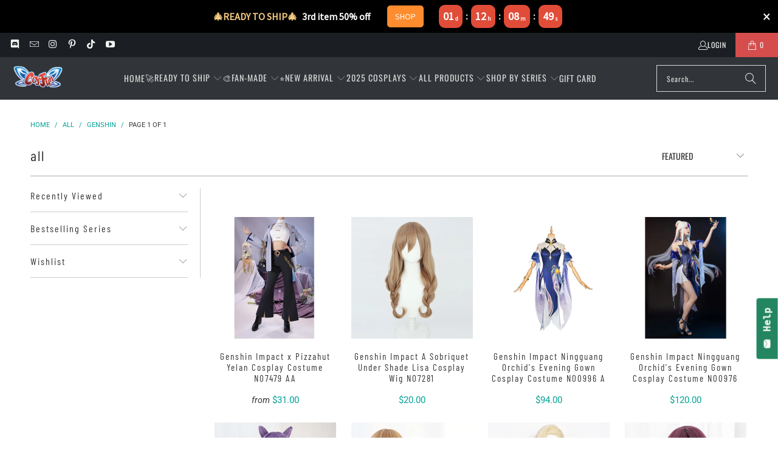

--- FILE ---
content_type: text/html; charset=utf-8
request_url: https://www.cosfun.com/collections/all/genshin
body_size: 73452
content:


 <!DOCTYPE html>
<html class="no-js no-touch" lang="en"> <head> <script>
    window.Store = window.Store || {};
    window.Store.id = 36712546349;</script> <meta charset="utf-8"> <meta http-equiv="cleartype" content="on"> <meta name="robots" content="index,follow">
    
<meta name="google-site-verification" content="DdcX7IDgbhYYe2Ksc0rX77YIpm9BQg2wjwkjMKpOhhg" /> <!-- Mobile Specific Metas --> <meta name="HandheldFriendly" content="True"> <meta name="MobileOptimized" content="320"> <meta name="viewport" content="width=device-width,initial-scale=1"> <meta name="theme-color" content="#ffffff"> <title>
      all Tagged "Genshin" - cosfun</title> <meta name="description" content=" Tagged &quot;Genshin&quot;."/> <!-- Preconnect Domains --> <link rel="preconnect" href="https://fonts.shopifycdn.com" /> <link rel="preconnect" href="https://cdn.shopify.com" /> <link rel="preconnect" href="https://v.shopify.com" /> <link rel="preconnect" href="https://cdn.shopifycloud.com" /> <link rel="preconnect" href="https://monorail-edge.shopifysvc.com"> <!-- fallback for browsers that don't support preconnect --> <link rel="dns-prefetch" href="https://fonts.shopifycdn.com" /> <link rel="dns-prefetch" href="https://cdn.shopify.com" /> <link rel="dns-prefetch" href="https://v.shopify.com" /> <link rel="dns-prefetch" href="https://cdn.shopifycloud.com" /> <link rel="dns-prefetch" href="https://monorail-edge.shopifysvc.com"> <!-- Preload Assets --> <link rel="preload" href="//www.cosfun.com/cdn/shop/t/16/assets/fancybox.css?v=19278034316635137701686911341" as="style"> <link rel="preload" href="//www.cosfun.com/cdn/shop/t/16/assets/styles.css?v=70256589661857836751765190224" as="style"> <link rel="preload" href="//www.cosfun.com/cdn/shop/t/16/assets/jquery.min.js?v=81049236547974671631686911342" as="script"> <link rel="preload" href="//www.cosfun.com/cdn/shop/t/16/assets/vendors.js?v=116787145737697578771686911342" as="script"> <link rel="preload" href="//www.cosfun.com/cdn/shop/t/16/assets/sections.js?v=92026143547309167601686911348" as="script"> <link rel="preload" href="//www.cosfun.com/cdn/shop/t/16/assets/utilities.js?v=28671549812804791441686911357" as="script"> <link rel="preload" href="//www.cosfun.com/cdn/shop/t/16/assets/app.js?v=177844913793715598101686911348" as="script"> <!-- Stylesheet for Fancybox library --> <link href="//www.cosfun.com/cdn/shop/t/16/assets/fancybox.css?v=19278034316635137701686911341" rel="stylesheet" type="text/css" media="all" /> <!-- Stylesheets for Turbo --> <link href="//www.cosfun.com/cdn/shop/t/16/assets/styles.css?v=70256589661857836751765190224" rel="stylesheet" type="text/css" media="all" /> <script>
      window.lazySizesConfig = window.lazySizesConfig || {};

      lazySizesConfig.expand = 300;
      lazySizesConfig.loadHidden = false;

      /*! lazysizes - v5.2.2 - bgset plugin */
      !function(e,t){var a=function(){t(e.lazySizes),e.removeEventListener("lazyunveilread",a,!0)};t=t.bind(null,e,e.document),"object"==typeof module&&module.exports?t(require("lazysizes")):"function"==typeof define&&define.amd?define(["lazysizes"],t):e.lazySizes?a():e.addEventListener("lazyunveilread",a,!0)}(window,function(e,z,g){"use strict";var c,y,b,f,i,s,n,v,m;e.addEventListener&&(c=g.cfg,y=/\s+/g,b=/\s*\|\s+|\s+\|\s*/g,f=/^(.+?)(?:\s+\[\s*(.+?)\s*\])(?:\s+\[\s*(.+?)\s*\])?$/,i=/^\s*\(*\s*type\s*:\s*(.+?)\s*\)*\s*$/,s=/\(|\)|'/,n={contain:1,cover:1},v=function(e,t){var a;t&&((a=t.match(i))&&a[1]?e.setAttribute("type",a[1]):e.setAttribute("media",c.customMedia[t]||t))},m=function(e){var t,a,i,r;e.target._lazybgset&&(a=(t=e.target)._lazybgset,(i=t.currentSrc||t.src)&&((r=g.fire(a,"bgsetproxy",{src:i,useSrc:s.test(i)?JSON.stringify(i):i})).defaultPrevented||(a.style.backgroundImage="url("+r.detail.useSrc+")")),t._lazybgsetLoading&&(g.fire(a,"_lazyloaded",{},!1,!0),delete t._lazybgsetLoading))},addEventListener("lazybeforeunveil",function(e){var t,a,i,r,s,n,l,d,o,u;!e.defaultPrevented&&(t=e.target.getAttribute("data-bgset"))&&(o=e.target,(u=z.createElement("img")).alt="",u._lazybgsetLoading=!0,e.detail.firesLoad=!0,a=t,i=o,r=u,s=z.createElement("picture"),n=i.getAttribute(c.sizesAttr),l=i.getAttribute("data-ratio"),d=i.getAttribute("data-optimumx"),i._lazybgset&&i._lazybgset.parentNode==i&&i.removeChild(i._lazybgset),Object.defineProperty(r,"_lazybgset",{value:i,writable:!0}),Object.defineProperty(i,"_lazybgset",{value:s,writable:!0}),a=a.replace(y," ").split(b),s.style.display="none",r.className=c.lazyClass,1!=a.length||n||(n="auto"),a.forEach(function(e){var t,a=z.createElement("source");n&&"auto"!=n&&a.setAttribute("sizes",n),(t=e.match(f))?(a.setAttribute(c.srcsetAttr,t[1]),v(a,t[2]),v(a,t[3])):a.setAttribute(c.srcsetAttr,e),s.appendChild(a)}),n&&(r.setAttribute(c.sizesAttr,n),i.removeAttribute(c.sizesAttr),i.removeAttribute("sizes")),d&&r.setAttribute("data-optimumx",d),l&&r.setAttribute("data-ratio",l),s.appendChild(r),i.appendChild(s),setTimeout(function(){g.loader.unveil(u),g.rAF(function(){g.fire(u,"_lazyloaded",{},!0,!0),u.complete&&m({target:u})})}))}),z.addEventListener("load",m,!0),e.addEventListener("lazybeforesizes",function(e){var t,a,i,r;e.detail.instance==g&&e.target._lazybgset&&e.detail.dataAttr&&(t=e.target._lazybgset,i=t,r=(getComputedStyle(i)||{getPropertyValue:function(){}}).getPropertyValue("background-size"),!n[r]&&n[i.style.backgroundSize]&&(r=i.style.backgroundSize),n[a=r]&&(e.target._lazysizesParentFit=a,g.rAF(function(){e.target.setAttribute("data-parent-fit",a),e.target._lazysizesParentFit&&delete e.target._lazysizesParentFit})))},!0),z.documentElement.addEventListener("lazybeforesizes",function(e){var t,a;!e.defaultPrevented&&e.target._lazybgset&&e.detail.instance==g&&(e.detail.width=(t=e.target._lazybgset,a=g.gW(t,t.parentNode),(!t._lazysizesWidth||a>t._lazysizesWidth)&&(t._lazysizesWidth=a),t._lazysizesWidth))}))});

      /*! lazysizes - v5.2.2 */
      !function(e){var t=function(u,D,f){"use strict";var k,H;if(function(){var e;var t={lazyClass:"lazyload",loadedClass:"lazyloaded",loadingClass:"lazyloading",preloadClass:"lazypreload",errorClass:"lazyerror",autosizesClass:"lazyautosizes",srcAttr:"data-src",srcsetAttr:"data-srcset",sizesAttr:"data-sizes",minSize:40,customMedia:{},init:true,expFactor:1.5,hFac:.8,loadMode:2,loadHidden:true,ricTimeout:0,throttleDelay:125};H=u.lazySizesConfig||u.lazysizesConfig||{};for(e in t){if(!(e in H)){H[e]=t[e]}}}(),!D||!D.getElementsByClassName){return{init:function(){},cfg:H,noSupport:true}}var O=D.documentElement,a=u.HTMLPictureElement,P="addEventListener",$="getAttribute",q=u[P].bind(u),I=u.setTimeout,U=u.requestAnimationFrame||I,l=u.requestIdleCallback,j=/^picture$/i,r=["load","error","lazyincluded","_lazyloaded"],i={},G=Array.prototype.forEach,J=function(e,t){if(!i[t]){i[t]=new RegExp("(\\s|^)"+t+"(\\s|$)")}return i[t].test(e[$]("class")||"")&&i[t]},K=function(e,t){if(!J(e,t)){e.setAttribute("class",(e[$]("class")||"").trim()+" "+t)}},Q=function(e,t){var i;if(i=J(e,t)){e.setAttribute("class",(e[$]("class")||"").replace(i," "))}},V=function(t,i,e){var a=e?P:"removeEventListener";if(e){V(t,i)}r.forEach(function(e){t[a](e,i)})},X=function(e,t,i,a,r){var n=D.createEvent("Event");if(!i){i={}}i.instance=k;n.initEvent(t,!a,!r);n.detail=i;e.dispatchEvent(n);return n},Y=function(e,t){var i;if(!a&&(i=u.picturefill||H.pf)){if(t&&t.src&&!e[$]("srcset")){e.setAttribute("srcset",t.src)}i({reevaluate:true,elements:[e]})}else if(t&&t.src){e.src=t.src}},Z=function(e,t){return(getComputedStyle(e,null)||{})[t]},s=function(e,t,i){i=i||e.offsetWidth;while(i<H.minSize&&t&&!e._lazysizesWidth){i=t.offsetWidth;t=t.parentNode}return i},ee=function(){var i,a;var t=[];var r=[];var n=t;var s=function(){var e=n;n=t.length?r:t;i=true;a=false;while(e.length){e.shift()()}i=false};var e=function(e,t){if(i&&!t){e.apply(this,arguments)}else{n.push(e);if(!a){a=true;(D.hidden?I:U)(s)}}};e._lsFlush=s;return e}(),te=function(i,e){return e?function(){ee(i)}:function(){var e=this;var t=arguments;ee(function(){i.apply(e,t)})}},ie=function(e){var i;var a=0;var r=H.throttleDelay;var n=H.ricTimeout;var t=function(){i=false;a=f.now();e()};var s=l&&n>49?function(){l(t,{timeout:n});if(n!==H.ricTimeout){n=H.ricTimeout}}:te(function(){I(t)},true);return function(e){var t;if(e=e===true){n=33}if(i){return}i=true;t=r-(f.now()-a);if(t<0){t=0}if(e||t<9){s()}else{I(s,t)}}},ae=function(e){var t,i;var a=99;var r=function(){t=null;e()};var n=function(){var e=f.now()-i;if(e<a){I(n,a-e)}else{(l||r)(r)}};return function(){i=f.now();if(!t){t=I(n,a)}}},e=function(){var v,m,c,h,e;var y,z,g,p,C,b,A;var n=/^img$/i;var d=/^iframe$/i;var E="onscroll"in u&&!/(gle|ing)bot/.test(navigator.userAgent);var _=0;var w=0;var N=0;var M=-1;var x=function(e){N--;if(!e||N<0||!e.target){N=0}};var W=function(e){if(A==null){A=Z(D.body,"visibility")=="hidden"}return A||!(Z(e.parentNode,"visibility")=="hidden"&&Z(e,"visibility")=="hidden")};var S=function(e,t){var i;var a=e;var r=W(e);g-=t;b+=t;p-=t;C+=t;while(r&&(a=a.offsetParent)&&a!=D.body&&a!=O){r=(Z(a,"opacity")||1)>0;if(r&&Z(a,"overflow")!="visible"){i=a.getBoundingClientRect();r=C>i.left&&p<i.right&&b>i.top-1&&g<i.bottom+1}}return r};var t=function(){var e,t,i,a,r,n,s,l,o,u,f,c;var d=k.elements;if((h=H.loadMode)&&N<8&&(e=d.length)){t=0;M++;for(;t<e;t++){if(!d[t]||d[t]._lazyRace){continue}if(!E||k.prematureUnveil&&k.prematureUnveil(d[t])){R(d[t]);continue}if(!(l=d[t][$]("data-expand"))||!(n=l*1)){n=w}if(!u){u=!H.expand||H.expand<1?O.clientHeight>500&&O.clientWidth>500?500:370:H.expand;k._defEx=u;f=u*H.expFactor;c=H.hFac;A=null;if(w<f&&N<1&&M>2&&h>2&&!D.hidden){w=f;M=0}else if(h>1&&M>1&&N<6){w=u}else{w=_}}if(o!==n){y=innerWidth+n*c;z=innerHeight+n;s=n*-1;o=n}i=d[t].getBoundingClientRect();if((b=i.bottom)>=s&&(g=i.top)<=z&&(C=i.right)>=s*c&&(p=i.left)<=y&&(b||C||p||g)&&(H.loadHidden||W(d[t]))&&(m&&N<3&&!l&&(h<3||M<4)||S(d[t],n))){R(d[t]);r=true;if(N>9){break}}else if(!r&&m&&!a&&N<4&&M<4&&h>2&&(v[0]||H.preloadAfterLoad)&&(v[0]||!l&&(b||C||p||g||d[t][$](H.sizesAttr)!="auto"))){a=v[0]||d[t]}}if(a&&!r){R(a)}}};var i=ie(t);var B=function(e){var t=e.target;if(t._lazyCache){delete t._lazyCache;return}x(e);K(t,H.loadedClass);Q(t,H.loadingClass);V(t,L);X(t,"lazyloaded")};var a=te(B);var L=function(e){a({target:e.target})};var T=function(t,i){try{t.contentWindow.location.replace(i)}catch(e){t.src=i}};var F=function(e){var t;var i=e[$](H.srcsetAttr);if(t=H.customMedia[e[$]("data-media")||e[$]("media")]){e.setAttribute("media",t)}if(i){e.setAttribute("srcset",i)}};var s=te(function(t,e,i,a,r){var n,s,l,o,u,f;if(!(u=X(t,"lazybeforeunveil",e)).defaultPrevented){if(a){if(i){K(t,H.autosizesClass)}else{t.setAttribute("sizes",a)}}s=t[$](H.srcsetAttr);n=t[$](H.srcAttr);if(r){l=t.parentNode;o=l&&j.test(l.nodeName||"")}f=e.firesLoad||"src"in t&&(s||n||o);u={target:t};K(t,H.loadingClass);if(f){clearTimeout(c);c=I(x,2500);V(t,L,true)}if(o){G.call(l.getElementsByTagName("source"),F)}if(s){t.setAttribute("srcset",s)}else if(n&&!o){if(d.test(t.nodeName)){T(t,n)}else{t.src=n}}if(r&&(s||o)){Y(t,{src:n})}}if(t._lazyRace){delete t._lazyRace}Q(t,H.lazyClass);ee(function(){var e=t.complete&&t.naturalWidth>1;if(!f||e){if(e){K(t,"ls-is-cached")}B(u);t._lazyCache=true;I(function(){if("_lazyCache"in t){delete t._lazyCache}},9)}if(t.loading=="lazy"){N--}},true)});var R=function(e){if(e._lazyRace){return}var t;var i=n.test(e.nodeName);var a=i&&(e[$](H.sizesAttr)||e[$]("sizes"));var r=a=="auto";if((r||!m)&&i&&(e[$]("src")||e.srcset)&&!e.complete&&!J(e,H.errorClass)&&J(e,H.lazyClass)){return}t=X(e,"lazyunveilread").detail;if(r){re.updateElem(e,true,e.offsetWidth)}e._lazyRace=true;N++;s(e,t,r,a,i)};var r=ae(function(){H.loadMode=3;i()});var l=function(){if(H.loadMode==3){H.loadMode=2}r()};var o=function(){if(m){return}if(f.now()-e<999){I(o,999);return}m=true;H.loadMode=3;i();q("scroll",l,true)};return{_:function(){e=f.now();k.elements=D.getElementsByClassName(H.lazyClass);v=D.getElementsByClassName(H.lazyClass+" "+H.preloadClass);q("scroll",i,true);q("resize",i,true);q("pageshow",function(e){if(e.persisted){var t=D.querySelectorAll("."+H.loadingClass);if(t.length&&t.forEach){U(function(){t.forEach(function(e){if(e.complete){R(e)}})})}}});if(u.MutationObserver){new MutationObserver(i).observe(O,{childList:true,subtree:true,attributes:true})}else{O[P]("DOMNodeInserted",i,true);O[P]("DOMAttrModified",i,true);setInterval(i,999)}q("hashchange",i,true);["focus","mouseover","click","load","transitionend","animationend"].forEach(function(e){D[P](e,i,true)});if(/d$|^c/.test(D.readyState)){o()}else{q("load",o);D[P]("DOMContentLoaded",i);I(o,2e4)}if(k.elements.length){t();ee._lsFlush()}else{i()}},checkElems:i,unveil:R,_aLSL:l}}(),re=function(){var i;var n=te(function(e,t,i,a){var r,n,s;e._lazysizesWidth=a;a+="px";e.setAttribute("sizes",a);if(j.test(t.nodeName||"")){r=t.getElementsByTagName("source");for(n=0,s=r.length;n<s;n++){r[n].setAttribute("sizes",a)}}if(!i.detail.dataAttr){Y(e,i.detail)}});var a=function(e,t,i){var a;var r=e.parentNode;if(r){i=s(e,r,i);a=X(e,"lazybeforesizes",{width:i,dataAttr:!!t});if(!a.defaultPrevented){i=a.detail.width;if(i&&i!==e._lazysizesWidth){n(e,r,a,i)}}}};var e=function(){var e;var t=i.length;if(t){e=0;for(;e<t;e++){a(i[e])}}};var t=ae(e);return{_:function(){i=D.getElementsByClassName(H.autosizesClass);q("resize",t)},checkElems:t,updateElem:a}}(),t=function(){if(!t.i&&D.getElementsByClassName){t.i=true;re._();e._()}};return I(function(){H.init&&t()}),k={cfg:H,autoSizer:re,loader:e,init:t,uP:Y,aC:K,rC:Q,hC:J,fire:X,gW:s,rAF:ee}}(e,e.document,Date);e.lazySizes=t,"object"==typeof module&&module.exports&&(module.exports=t)}("undefined"!=typeof window?window:{});</script> <!-- Icons --> <link rel="shortcut icon" type="image/x-icon" href="//www.cosfun.com/cdn/shop/files/C_9bce7d2c-7067-4393-8b5d-41063e80da98_180x180.png?v=1689326035"> <link rel="apple-touch-icon" href="//www.cosfun.com/cdn/shop/files/C_9bce7d2c-7067-4393-8b5d-41063e80da98_180x180.png?v=1689326035"/> <link rel="apple-touch-icon" sizes="57x57" href="//www.cosfun.com/cdn/shop/files/C_9bce7d2c-7067-4393-8b5d-41063e80da98_57x57.png?v=1689326035"/> <link rel="apple-touch-icon" sizes="60x60" href="//www.cosfun.com/cdn/shop/files/C_9bce7d2c-7067-4393-8b5d-41063e80da98_60x60.png?v=1689326035"/> <link rel="apple-touch-icon" sizes="72x72" href="//www.cosfun.com/cdn/shop/files/C_9bce7d2c-7067-4393-8b5d-41063e80da98_72x72.png?v=1689326035"/> <link rel="apple-touch-icon" sizes="76x76" href="//www.cosfun.com/cdn/shop/files/C_9bce7d2c-7067-4393-8b5d-41063e80da98_76x76.png?v=1689326035"/> <link rel="apple-touch-icon" sizes="114x114" href="//www.cosfun.com/cdn/shop/files/C_9bce7d2c-7067-4393-8b5d-41063e80da98_114x114.png?v=1689326035"/> <link rel="apple-touch-icon" sizes="180x180" href="//www.cosfun.com/cdn/shop/files/C_9bce7d2c-7067-4393-8b5d-41063e80da98_180x180.png?v=1689326035"/> <link rel="apple-touch-icon" sizes="228x228" href="//www.cosfun.com/cdn/shop/files/C_9bce7d2c-7067-4393-8b5d-41063e80da98_228x228.png?v=1689326035"/> <link rel="canonical" href="https://www.cosfun.com/collections/all/genshin"/> <script src="//www.cosfun.com/cdn/shop/t/16/assets/jquery.min.js?v=81049236547974671631686911342" defer></script> <script type="text/javascript" src="/services/javascripts/currencies.js" data-no-instant></script> <script>
      window.PXUTheme = window.PXUTheme || {};
      window.PXUTheme.version = '9.0.0';
      window.PXUTheme.name = 'Turbo';</script>
    


    
<template id="price-ui"><span class="price " data-price></span><span class="compare-at-price" data-compare-at-price></span><span class="unit-pricing" data-unit-pricing></span></template> <template id="price-ui-badge"><div class="price-ui-badge__sticker price-ui-badge__sticker--"> <span class="price-ui-badge__sticker-text" data-badge></span></div></template> <template id="price-ui__price"><span class="money" data-price></span></template> <template id="price-ui__price-range"><span class="price-min" data-price-min><span class="money" data-price></span></span> - <span class="price-max" data-price-max><span class="money" data-price></span></span></template> <template id="price-ui__unit-pricing"><span class="unit-quantity" data-unit-quantity></span> | <span class="unit-price" data-unit-price><span class="money" data-price></span></span> / <span class="unit-measurement" data-unit-measurement></span></template> <template id="price-ui-badge__percent-savings-range">Save up to <span data-price-percent></span>%</template> <template id="price-ui-badge__percent-savings">Save <span data-price-percent></span>%</template> <template id="price-ui-badge__price-savings-range">Save up to <span class="money" data-price></span></template> <template id="price-ui-badge__price-savings">Save <span class="money" data-price></span></template> <template id="price-ui-badge__on-sale">Sale</template> <template id="price-ui-badge__sold-out">Sold out</template> <template id="price-ui-badge__in-stock">In stock</template> <script>
      
window.PXUTheme = window.PXUTheme || {};


window.PXUTheme.theme_settings = {};
window.PXUTheme.currency = {};
window.PXUTheme.routes = window.PXUTheme.routes || {};


window.PXUTheme.theme_settings.display_tos_checkbox = true;
window.PXUTheme.theme_settings.go_to_checkout = true;
window.PXUTheme.theme_settings.cart_action = "ajax";
window.PXUTheme.theme_settings.cart_shipping_calculator = true;


window.PXUTheme.theme_settings.collection_swatches = false;
window.PXUTheme.theme_settings.collection_secondary_image = true;


window.PXUTheme.currency.show_multiple_currencies = false;
window.PXUTheme.currency.shop_currency = "USD";
window.PXUTheme.currency.default_currency = "USD";
window.PXUTheme.currency.display_format = "money_format";
window.PXUTheme.currency.money_format = "${{amount}}";
window.PXUTheme.currency.money_format_no_currency = "${{amount}}";
window.PXUTheme.currency.money_format_currency = "${{amount}} USD";
window.PXUTheme.currency.native_multi_currency = false;
window.PXUTheme.currency.iso_code = "USD";
window.PXUTheme.currency.symbol = "$";


window.PXUTheme.theme_settings.display_inventory_left = false;
window.PXUTheme.theme_settings.inventory_threshold = 10;
window.PXUTheme.theme_settings.limit_quantity = false;


window.PXUTheme.theme_settings.menu_position = null;


window.PXUTheme.theme_settings.newsletter_popup = false;
window.PXUTheme.theme_settings.newsletter_popup_days = "14";
window.PXUTheme.theme_settings.newsletter_popup_mobile = false;
window.PXUTheme.theme_settings.newsletter_popup_seconds = 0;


window.PXUTheme.theme_settings.pagination_type = "basic_pagination";


window.PXUTheme.theme_settings.enable_shopify_collection_badges = false;
window.PXUTheme.theme_settings.quick_shop_thumbnail_position = null;
window.PXUTheme.theme_settings.product_form_style = "select";
window.PXUTheme.theme_settings.sale_banner_enabled = true;
window.PXUTheme.theme_settings.display_savings = true;
window.PXUTheme.theme_settings.display_sold_out_price = true;
window.PXUTheme.theme_settings.free_text = "Free";
window.PXUTheme.theme_settings.video_looping = null;
window.PXUTheme.theme_settings.quick_shop_style = "popup";
window.PXUTheme.theme_settings.hover_enabled = false;


window.PXUTheme.routes.cart_url = "/cart";
window.PXUTheme.routes.root_url = "/";
window.PXUTheme.routes.search_url = "/search";
window.PXUTheme.routes.all_products_collection_url = "/collections/all";
window.PXUTheme.routes.product_recommendations_url = "/recommendations/products";
window.PXUTheme.routes.predictive_search_url = "/search/suggest";


window.PXUTheme.theme_settings.image_loading_style = "blur-up";


window.PXUTheme.theme_settings.enable_autocomplete = true;


window.PXUTheme.theme_settings.page_dots_enabled = false;
window.PXUTheme.theme_settings.slideshow_arrow_size = "light";


window.PXUTheme.theme_settings.quick_shop_enabled = true;


window.PXUTheme.translation = {};


window.PXUTheme.translation.agree_to_terms_warning = "You must agree with the terms and conditions to checkout.";
window.PXUTheme.translation.one_item_left = "item left";
window.PXUTheme.translation.items_left_text = "items left";
window.PXUTheme.translation.cart_savings_text = "Total Savings";
window.PXUTheme.translation.cart_discount_text = "Discount";
window.PXUTheme.translation.cart_subtotal_text = "Subtotal";
window.PXUTheme.translation.cart_remove_text = "Remove";
window.PXUTheme.translation.cart_free_text = "Free";


window.PXUTheme.translation.newsletter_success_text = "Thank you for joining our mailing list!";


window.PXUTheme.translation.notify_email = "Enter your email address...";
window.PXUTheme.translation.notify_email_value = "Translation missing: en.contact.fields.email";
window.PXUTheme.translation.notify_email_send = "Send";
window.PXUTheme.translation.notify_message_first = "Please notify me when ";
window.PXUTheme.translation.notify_message_last = " becomes available - ";
window.PXUTheme.translation.notify_success_text = "Thanks! We will notify you when this product becomes available!";


window.PXUTheme.translation.add_to_cart = "Add to Cart";
window.PXUTheme.translation.coming_soon_text = "Coming Soon";
window.PXUTheme.translation.sold_out_text = "Sold Out";
window.PXUTheme.translation.sale_text = "Sale";
window.PXUTheme.translation.savings_text = "You Save";
window.PXUTheme.translation.from_text = "from";
window.PXUTheme.translation.new_text = "New";
window.PXUTheme.translation.pre_order_text = "Pre-Order";
window.PXUTheme.translation.unavailable_text = "Unavailable";


window.PXUTheme.translation.all_results = "View all results";
window.PXUTheme.translation.no_results = "Sorry, no results!";


window.PXUTheme.media_queries = {};
window.PXUTheme.media_queries.small = window.matchMedia( "(max-width: 480px)" );
window.PXUTheme.media_queries.medium = window.matchMedia( "(max-width: 798px)" );
window.PXUTheme.media_queries.large = window.matchMedia( "(min-width: 799px)" );
window.PXUTheme.media_queries.larger = window.matchMedia( "(min-width: 960px)" );
window.PXUTheme.media_queries.xlarge = window.matchMedia( "(min-width: 1200px)" );
window.PXUTheme.media_queries.ie10 = window.matchMedia( "all and (-ms-high-contrast: none), (-ms-high-contrast: active)" );
window.PXUTheme.media_queries.tablet = window.matchMedia( "only screen and (min-width: 799px) and (max-width: 1024px)" );
window.PXUTheme.media_queries.mobile_and_tablet = window.matchMedia( "(max-width: 1024px)" );</script> <script src="//www.cosfun.com/cdn/shop/t/16/assets/vendors.js?v=116787145737697578771686911342" defer></script> <script src="//www.cosfun.com/cdn/shop/t/16/assets/sections.js?v=92026143547309167601686911348" defer></script> <script src="//www.cosfun.com/cdn/shop/t/16/assets/utilities.js?v=28671549812804791441686911357" defer></script> <script src="//www.cosfun.com/cdn/shop/t/16/assets/app.js?v=177844913793715598101686911348" defer></script> <script src="//www.cosfun.com/cdn/shop/t/16/assets/instantclick.min.js?v=20092422000980684151686911342" data-no-instant defer></script> <script data-no-instant>
        window.addEventListener('DOMContentLoaded', function() {

          function inIframe() {
            try {
              return window.self !== window.top;
            } catch (e) {
              return true;
            }
          }

          if (!inIframe()){
            InstantClick.on('change', function() {

              $('head script[src*="shopify"]').each(function() {
                var script = document.createElement('script');
                script.type = 'text/javascript';
                script.src = $(this).attr('src');

                $('body').append(script);
              });

              $('body').removeClass('fancybox-active');
              $.fancybox.destroy();

              InstantClick.init();

            });
          }
        });</script> <script></script> <script>window.performance && window.performance.mark && window.performance.mark('shopify.content_for_header.start');</script><meta id="shopify-digital-wallet" name="shopify-digital-wallet" content="/36712546349/digital_wallets/dialog">
<link rel="alternate" type="application/atom+xml" title="Feed" href="/collections/all/genshin.atom" />
<link rel="alternate" hreflang="x-default" href="https://www.cosfun.com/collections/all/genshin">
<link rel="alternate" hreflang="en-CA" href="https://www.cosfun.com/en-ca/collections/all/genshin">
<link rel="alternate" hreflang="en-TR" href="https://www.cosfun.com/en-tr/collections/all/genshin">
<link rel="alternate" hreflang="en-AT" href="https://www.cosfun.com/en-at/collections/all/genshin">
<link rel="alternate" hreflang="en-DE" href="https://www.cosfun.com/en-de/collections/all/genshin">
<link rel="alternate" hreflang="en-IT" href="https://www.cosfun.com/en-it/collections/all/genshin">
<link rel="alternate" hreflang="en-SG" href="https://www.cosfun.com/en-sg/collections/all/genshin">
<link rel="alternate" hreflang="en-NZ" href="https://www.cosfun.com/en-nz/collections/all/genshin">
<link rel="alternate" hreflang="en-JP" href="https://www.cosfun.com/en-jp/collections/all/genshin">
<link rel="alternate" hreflang="en-FR" href="https://www.cosfun.com/en-fr/collections/all/genshin">
<link rel="alternate" hreflang="en-AU" href="https://www.cosfun.com/en-au/collections/all/genshin">
<link rel="alternate" hreflang="en-CH" href="https://www.cosfun.com/en-ch/collections/all/genshin">
<link rel="alternate" hreflang="en-FI" href="https://www.cosfun.com/en-fi/collections/all/genshin">
<link rel="alternate" hreflang="en-GB" href="https://www.cosfun.com/en-gb/collections/all/genshin">
<link rel="alternate" hreflang="en-NL" href="https://www.cosfun.com/en-nl/collections/all/genshin">
<link rel="alternate" hreflang="en-ES" href="https://www.cosfun.com/en-es/collections/all/genshin">
<link rel="alternate" type="application/json+oembed" href="https://www.cosfun.com/collections/all/genshin.oembed">
<script async="async" src="/checkouts/internal/preloads.js?locale=en-US"></script>
<script id="shopify-features" type="application/json">{"accessToken":"f1c2b23ec6224a41b3de3d02c2fddc9c","betas":["rich-media-storefront-analytics"],"domain":"www.cosfun.com","predictiveSearch":true,"shopId":36712546349,"locale":"en"}</script>
<script>var Shopify = Shopify || {};
Shopify.shop = "cosfunshop.myshopify.com";
Shopify.locale = "en";
Shopify.currency = {"active":"USD","rate":"1.0"};
Shopify.country = "US";
Shopify.theme = {"name":"Turbo - Default","id":152066326816,"schema_name":"Turbo","schema_version":"9.0.0","theme_store_id":null,"role":"main"};
Shopify.theme.handle = "null";
Shopify.theme.style = {"id":null,"handle":null};
Shopify.cdnHost = "www.cosfun.com/cdn";
Shopify.routes = Shopify.routes || {};
Shopify.routes.root = "/";</script>
<script type="module">!function(o){(o.Shopify=o.Shopify||{}).modules=!0}(window);</script>
<script>!function(o){function n(){var o=[];function n(){o.push(Array.prototype.slice.apply(arguments))}return n.q=o,n}var t=o.Shopify=o.Shopify||{};t.loadFeatures=n(),t.autoloadFeatures=n()}(window);</script>
<script id="shop-js-analytics" type="application/json">{"pageType":"collection"}</script>
<script defer="defer" async type="module" src="//www.cosfun.com/cdn/shopifycloud/shop-js/modules/v2/client.init-shop-cart-sync_DtuiiIyl.en.esm.js"></script>
<script defer="defer" async type="module" src="//www.cosfun.com/cdn/shopifycloud/shop-js/modules/v2/chunk.common_CUHEfi5Q.esm.js"></script>
<script type="module">
  await import("//www.cosfun.com/cdn/shopifycloud/shop-js/modules/v2/client.init-shop-cart-sync_DtuiiIyl.en.esm.js");
await import("//www.cosfun.com/cdn/shopifycloud/shop-js/modules/v2/chunk.common_CUHEfi5Q.esm.js");

  window.Shopify.SignInWithShop?.initShopCartSync?.({"fedCMEnabled":true,"windoidEnabled":true});

</script>
<script>(function() {
  var isLoaded = false;
  function asyncLoad() {
    if (isLoaded) return;
    isLoaded = true;
    var urls = ["https:\/\/js.smile.io\/v1\/smile-shopify.js?shop=cosfunshop.myshopify.com","https:\/\/chimpstatic.com\/mcjs-connected\/js\/users\/6ff3c634500e8dd92c615eabb\/1b52667190588e12b3632c802.js?shop=cosfunshop.myshopify.com","https:\/\/assets.cloudlift.app\/api\/assets\/options.js?shop=cosfunshop.myshopify.com","https:\/\/winads.eraofecom.org\/pull\/cosfunshop.myshopify.com\/hook.js?shop=cosfunshop.myshopify.com","https:\/\/script.pop-convert.com\/new-micro\/production.pc.min.js?unique_id=cosfunshop.myshopify.com\u0026shop=cosfunshop.myshopify.com","https:\/\/cdn.s3.pop-convert.com\/pcjs.production.min.js?unique_id=cosfunshop.myshopify.com\u0026shop=cosfunshop.myshopify.com","\/\/cdn.shopify.com\/proxy\/980c247d7305a36492e6027a61db6783219981f7f062a3ff20eefc4d85587318\/api.goaffpro.com\/loader.js?shop=cosfunshop.myshopify.com\u0026sp-cache-control=cHVibGljLCBtYXgtYWdlPTkwMA","https:\/\/static.seel.com\/shopify\/worry-free-purchase\/script\/cosfunshop.myshopify.com.js?shop=cosfunshop.myshopify.com","\/\/cdn.shopify.com\/proxy\/fd1946e13d14747de77aa515b6f758c40b3fb9632750de9cc74d5dfc1947da63\/cdn.singleassets.com\/storefront-legacy\/single-ui-content-gating-0.0.849.js?shop=cosfunshop.myshopify.com\u0026sp-cache-control=cHVibGljLCBtYXgtYWdlPTkwMA"];
    for (var i = 0; i <urls.length; i++) {
      var s = document.createElement('script');
      s.type = 'text/javascript';
      s.async = true;
      s.src = urls[i];
      var x = document.getElementsByTagName('script')[0];
      x.parentNode.insertBefore(s, x);
    }
  };
  if(window.attachEvent) {
    window.attachEvent('onload', asyncLoad);
  } else {
    window.addEventListener('load', asyncLoad, false);
  }
})();</script>
<script id="__st">var __st={"a":36712546349,"offset":-18000,"reqid":"bb19b167-cf43-4d7d-9c63-3480a3f03010-1767066652","pageurl":"www.cosfun.com\/collections\/all\/genshin","u":"2a9bf2b8ec6f","p":"collection","rtyp":"collection","rid":206067957805};</script>
<script>window.ShopifyPaypalV4VisibilityTracking = true;</script>
<script id="captcha-bootstrap">!function(){'use strict';const t='contact',e='account',n='new_comment',o=[[t,t],['blogs',n],['comments',n],[t,'customer']],c=[[e,'customer_login'],[e,'guest_login'],[e,'recover_customer_password'],[e,'create_customer']],r=t=>t.map((([t,e])=>`form[action*='/${t}']:not([data-nocaptcha='true']) input[name='form_type'][value='${e}']`)).join(','),a=t=>()=>t?[...document.querySelectorAll(t)].map((t=>t.form)):[];function s(){const t=[...o],e=r(t);return a(e)}const i='password',u='form_key',d=['recaptcha-v3-token','g-recaptcha-response','h-captcha-response',i],f=()=>{try{return window.sessionStorage}catch{return}},m='__shopify_v',_=t=>t.elements[u];function p(t,e,n=!1){try{const o=window.sessionStorage,c=JSON.parse(o.getItem(e)),{data:r}=function(t){const{data:e,action:n}=t;return t[m]||n?{data:e,action:n}:{data:t,action:n}}(c);for(const[e,n]of Object.entries(r))t.elements[e]&&(t.elements[e].value=n);n&&o.removeItem(e)}catch(o){console.error('form repopulation failed',{error:o})}}const l='form_type',E='cptcha';function T(t){t.dataset[E]=!0}const w=window,h=w.document,L='Shopify',v='ce_forms',y='captcha';let A=!1;((t,e)=>{const n=(g='f06e6c50-85a8-45c8-87d0-21a2b65856fe',I='https://cdn.shopify.com/shopifycloud/storefront-forms-hcaptcha/ce_storefront_forms_captcha_hcaptcha.v1.5.2.iife.js',D={infoText:'Protected by hCaptcha',privacyText:'Privacy',termsText:'Terms'},(t,e,n)=>{const o=w[L][v],c=o.bindForm;if(c)return c(t,g,e,D).then(n);var r;o.q.push([[t,g,e,D],n]),r=I,A||(h.body.append(Object.assign(h.createElement('script'),{id:'captcha-provider',async:!0,src:r})),A=!0)});var g,I,D;w[L]=w[L]||{},w[L][v]=w[L][v]||{},w[L][v].q=[],w[L][y]=w[L][y]||{},w[L][y].protect=function(t,e){n(t,void 0,e),T(t)},Object.freeze(w[L][y]),function(t,e,n,w,h,L){const[v,y,A,g]=function(t,e,n){const i=e?o:[],u=t?c:[],d=[...i,...u],f=r(d),m=r(i),_=r(d.filter((([t,e])=>n.includes(e))));return[a(f),a(m),a(_),s()]}(w,h,L),I=t=>{const e=t.target;return e instanceof HTMLFormElement?e:e&&e.form},D=t=>v().includes(t);t.addEventListener('submit',(t=>{const e=I(t);if(!e)return;const n=D(e)&&!e.dataset.hcaptchaBound&&!e.dataset.recaptchaBound,o=_(e),c=g().includes(e)&&(!o||!o.value);(n||c)&&t.preventDefault(),c&&!n&&(function(t){try{if(!f())return;!function(t){const e=f();if(!e)return;const n=_(t);if(!n)return;const o=n.value;o&&e.removeItem(o)}(t);const e=Array.from(Array(32),(()=>Math.random().toString(36)[2])).join('');!function(t,e){_(t)||t.append(Object.assign(document.createElement('input'),{type:'hidden',name:u})),t.elements[u].value=e}(t,e),function(t,e){const n=f();if(!n)return;const o=[...t.querySelectorAll(`input[type='${i}']`)].map((({name:t})=>t)),c=[...d,...o],r={};for(const[a,s]of new FormData(t).entries())c.includes(a)||(r[a]=s);n.setItem(e,JSON.stringify({[m]:1,action:t.action,data:r}))}(t,e)}catch(e){console.error('failed to persist form',e)}}(e),e.submit())}));const S=(t,e)=>{t&&!t.dataset[E]&&(n(t,e.some((e=>e===t))),T(t))};for(const o of['focusin','change'])t.addEventListener(o,(t=>{const e=I(t);D(e)&&S(e,y())}));const B=e.get('form_key'),M=e.get(l),P=B&&M;t.addEventListener('DOMContentLoaded',(()=>{const t=y();if(P)for(const e of t)e.elements[l].value===M&&p(e,B);[...new Set([...A(),...v().filter((t=>'true'===t.dataset.shopifyCaptcha))])].forEach((e=>S(e,t)))}))}(h,new URLSearchParams(w.location.search),n,t,e,['guest_login'])})(!0,!0)}();</script>
<script integrity="sha256-4kQ18oKyAcykRKYeNunJcIwy7WH5gtpwJnB7kiuLZ1E=" data-source-attribution="shopify.loadfeatures" defer="defer" src="//www.cosfun.com/cdn/shopifycloud/storefront/assets/storefront/load_feature-a0a9edcb.js" crossorigin="anonymous"></script>
<script data-source-attribution="shopify.dynamic_checkout.dynamic.init">var Shopify=Shopify||{};Shopify.PaymentButton=Shopify.PaymentButton||{isStorefrontPortableWallets:!0,init:function(){window.Shopify.PaymentButton.init=function(){};var t=document.createElement("script");t.src="https://www.cosfun.com/cdn/shopifycloud/portable-wallets/latest/portable-wallets.en.js",t.type="module",document.head.appendChild(t)}};
</script>
<script data-source-attribution="shopify.dynamic_checkout.buyer_consent">
  function portableWalletsHideBuyerConsent(e){var t=document.getElementById("shopify-buyer-consent"),n=document.getElementById("shopify-subscription-policy-button");t&&n&&(t.classList.add("hidden"),t.setAttribute("aria-hidden","true"),n.removeEventListener("click",e))}function portableWalletsShowBuyerConsent(e){var t=document.getElementById("shopify-buyer-consent"),n=document.getElementById("shopify-subscription-policy-button");t&&n&&(t.classList.remove("hidden"),t.removeAttribute("aria-hidden"),n.addEventListener("click",e))}window.Shopify?.PaymentButton&&(window.Shopify.PaymentButton.hideBuyerConsent=portableWalletsHideBuyerConsent,window.Shopify.PaymentButton.showBuyerConsent=portableWalletsShowBuyerConsent);
</script>
<script data-source-attribution="shopify.dynamic_checkout.cart.bootstrap">document.addEventListener("DOMContentLoaded",(function(){function t(){return document.querySelector("shopify-accelerated-checkout-cart, shopify-accelerated-checkout")}if(t())Shopify.PaymentButton.init();else{new MutationObserver((function(e,n){t()&&(Shopify.PaymentButton.init(),n.disconnect())})).observe(document.body,{childList:!0,subtree:!0})}}));
</script>
<link id="shopify-accelerated-checkout-styles" rel="stylesheet" media="screen" href="https://www.cosfun.com/cdn/shopifycloud/portable-wallets/latest/accelerated-checkout-backwards-compat.css" crossorigin="anonymous">
<style id="shopify-accelerated-checkout-cart">
        #shopify-buyer-consent {
  margin-top: 1em;
  display: inline-block;
  width: 100%;
}

#shopify-buyer-consent.hidden {
  display: none;
}

#shopify-subscription-policy-button {
  background: none;
  border: none;
  padding: 0;
  text-decoration: underline;
  font-size: inherit;
  cursor: pointer;
}

#shopify-subscription-policy-button::before {
  box-shadow: none;
}

      </style>

<script>window.performance && window.performance.mark && window.performance.mark('shopify.content_for_header.end');</script>

    

<meta name="author" content="cosfun">
<meta property="og:url" content="https://www.cosfun.com/collections/all/genshin">
<meta property="og:site_name" content="cosfun"> <meta property="og:type" content="product.group"> <meta property="og:title" content="all"> <meta property="og:image" content="https://www.cosfun.com/cdn/shop/collections/825-315_600x.jpg?v=1667377527"> <meta property="og:image:secure_url" content="https://www.cosfun.com/cdn/shop/collections/825-315_600x.jpg?v=1667377527"> <meta property="og:image:width" content="1000"> <meta property="og:image:height" content="1000"> <meta property="og:image:alt" content="all"> <meta property="og:image" content="https://www.cosfun.com/cdn/shop/products/1_1f5e5fad-f04f-4e9d-91e4-e3c568bf4781_600x.webp?v=1730357111"> <meta property="og:image:secure_url" content="https://www.cosfun.com/cdn/shop/products/1_1f5e5fad-f04f-4e9d-91e4-e3c568bf4781_600x.webp?v=1730357111"> <meta property="og:description" content="">




<meta name="twitter:card" content="summary"> <script type="text/javascript">
  window.Rivo = window.Rivo || {};
  window.Rivo.common = window.Rivo.common || {};
  window.Rivo.common.shop = {
    permanent_domain: 'cosfunshop.myshopify.com',
    currency: "USD",
    money_format: "\u003cspan class=transcy-money\u003e${{amount}}\u003c\/span\u003e",
    id: 36712546349
  };
  

  window.Rivo.common.template = 'collection';
  window.Rivo.common.cart = {};
  window.Rivo.common.vapid_public_key = "BO5RJ2FA8w6MW2Qt1_MKSFtoVpVjUMLYkHb2arb7zZxEaYGTMuLvmZGabSHj8q0EwlzLWBAcAU_0z-z9Xps8kF8=";
  window.Rivo.global_config = {"asset_urls":{"loy":{"init_js":"https:\/\/cdn.shopify.com\/s\/files\/1\/0194\/1736\/6592\/t\/1\/assets\/ba_loy_init.js?v=1689019851","widget_js":"https:\/\/cdn.shopify.com\/s\/files\/1\/0194\/1736\/6592\/t\/1\/assets\/ba_loy_widget.js?v=1689019853","widget_css":"https:\/\/cdn.shopify.com\/s\/files\/1\/0194\/1736\/6592\/t\/1\/assets\/ba_loy_widget.css?v=1673976822","page_init_js":"https:\/\/cdn.shopify.com\/s\/files\/1\/0194\/1736\/6592\/t\/1\/assets\/ba_loy_page_init.js?v=1689019854","page_widget_js":"https:\/\/cdn.shopify.com\/s\/files\/1\/0194\/1736\/6592\/t\/1\/assets\/ba_loy_page_widget.js?v=1689019856","page_widget_css":"https:\/\/cdn.shopify.com\/s\/files\/1\/0194\/1736\/6592\/t\/1\/assets\/ba_loy_page.css?v=1673976829","page_preview_js":"\/assets\/msg\/loy_page_preview.js"},"rev":{"init_js":"https:\/\/cdn.shopify.com\/s\/files\/1\/0194\/1736\/6592\/t\/1\/assets\/ba_rev_init.js?v=1689014017","widget_js":"https:\/\/cdn.shopify.com\/s\/files\/1\/0194\/1736\/6592\/t\/1\/assets\/ba_rev_widget.js?v=1679054861","modal_js":"https:\/\/cdn.shopify.com\/s\/files\/1\/0194\/1736\/6592\/t\/1\/assets\/ba_rev_modal.js?v=1689014019","widget_css":"https:\/\/cdn.shopify.com\/s\/files\/1\/0194\/1736\/6592\/t\/1\/assets\/ba_rev_widget.css?v=1680320455","modal_css":"https:\/\/cdn.shopify.com\/s\/files\/1\/0194\/1736\/6592\/t\/1\/assets\/ba_rev_modal.css?v=1680295707"},"pu":{"init_js":"https:\/\/cdn.shopify.com\/s\/files\/1\/0194\/1736\/6592\/t\/1\/assets\/ba_pu_init.js?v=1635877170"},"widgets":{"init_js":"https:\/\/cdn.shopify.com\/s\/files\/1\/0194\/1736\/6592\/t\/1\/assets\/ba_widget_init.js?v=1679987682","modal_js":"https:\/\/cdn.shopify.com\/s\/files\/1\/0194\/1736\/6592\/t\/1\/assets\/ba_widget_modal.js?v=1679987684","modal_css":"https:\/\/cdn.shopify.com\/s\/files\/1\/0194\/1736\/6592\/t\/1\/assets\/ba_widget_modal.css?v=1654723622"},"forms":{"init_js":"https:\/\/cdn.shopify.com\/s\/files\/1\/0194\/1736\/6592\/t\/1\/assets\/ba_forms_init.js?v=1689019859","widget_js":"https:\/\/cdn.shopify.com\/s\/files\/1\/0194\/1736\/6592\/t\/1\/assets\/ba_forms_widget.js?v=1689019860","forms_css":"https:\/\/cdn.shopify.com\/s\/files\/1\/0194\/1736\/6592\/t\/1\/assets\/ba_forms.css?v=1654711758"},"global":{"helper_js":"https:\/\/cdn.shopify.com\/s\/files\/1\/0194\/1736\/6592\/t\/1\/assets\/ba_tracking.js?v=1680229884"}},"proxy_paths":{"pu":"\/apps\/ba_fb_app","app_metrics":"\/apps\/ba_fb_app\/app_metrics","push_subscription":"\/apps\/ba_fb_app\/push"},"aat":["pu"],"pv":false,"sts":false,"bam":false,"base_money_format":"\u003cspan class=transcy-money\u003e${{amount}}\u003c\/span\u003e"};

  



    window.Rivo.pu_config = {"push_prompt_cover_enabled":false,"push_prompt_cover_title":"One small step","push_prompt_cover_message":"Allow your browser to receive notifications","subscription_plan_exceeded_limits":false};

    window.Rivo.widgets_config = {};

</script>


<script type="text/javascript">
  

  //Global snippet for Rivo
  //this is updated automatically - do not edit manually.

  function loadScript(src, defer, done) {
    var js = document.createElement('script');
    js.src = src;
    js.defer = defer;
    js.onload = function(){done();};
    js.onerror = function(){
      done(new Error('Failed to load script ' + src));
    };
    document.head.appendChild(js);
  }

  function browserSupportsAllFeatures() {
    return window.Promise && window.fetch && window.Symbol;
  }

  if (browserSupportsAllFeatures()) {
    main();
  } else {
    loadScript('https://polyfill-fastly.net/v3/polyfill.min.js?features=Promise,fetch', true, main);
  }

  function loadAppScripts(){


      loadScript(window.Rivo.global_config.asset_urls.pu.init_js, true, function(){});

      loadScript(window.Rivo.global_config.asset_urls.widgets.init_js, true, function(){});
  }

  function main(err) {
    //isolate the scope
    loadScript(window.Rivo.global_config.asset_urls.global.helper_js, false, loadAppScripts);
  }
</script>


<script>
    
    
    
    
    
    var gsf_conversion_data = {page_type : 'category', event : 'view_item_list', data : {product_data : [{variant_id : 44805152899360, product_id : 8194223440160, name : "Genshin Impact x Pizzahut Yelan Cosplay Costume N07479 AA", price : "73.00", currency : "USD", sku : "C07479_S", brand : "Cosfun", variant : "Costume-S", category : "Costumes", quantity : "777" }, {variant_id : 44552200651040, product_id : 8129462894880, name : "Genshin Impact A Sobriquet Under Shade Lisa Cosplay Wig N07281", price : "20.00", currency : "USD", sku : "C07281", brand : "Cosfun", variant : "Default Title", category : "cosplay Wig", quantity : "777" }, {variant_id : 40327311261741, product_id : 6947180183597, name : "Genshin Impact Ningguang Orchid&#39;s Evening Gown Cosplay Costume N00996 A", price : "94.00", currency : "USD", sku : "C00996_XS", brand : "Cosfun", variant : "Women / XS", category : "Costumes", quantity : "110" }, {variant_id : 40141127417901, product_id : 6901045952557, name : "Genshin Impact Ningguang Orchid&#39;s Evening Gown Cosplay Costume N00976", price : "120.00", currency : "USD", sku : "", brand : "Cosfun", variant : "XS / Women", category : "Costumes", quantity : "109" }], total_price :"307.00", shop_currency : "USD", collection_id : "206067957805", collection_name : "all" }};
    
</script>





























<!-- BEGIN app block: shopify://apps/oxi-social-login/blocks/social-login-embed/24ad60bc-8f09-42fa-807e-e5eda0fdae17 -->


<script>
    
        var vt = 763256;
    
        var oxi_data_scheme = 'light';
        if (document.querySelector('html').hasAttribute('data-scheme')) {
            oxi_data_scheme = document.querySelector('html').getAttribute('data-scheme');
        }
    function wfete(selector) {
    return new Promise(resolve => {
    if (document.querySelector(selector)) {
      return resolve(document.querySelector(selector));
    }

    const observer = new MutationObserver(() => {
      if (document.querySelector(selector)) {
        resolve(document.querySelector(selector));
        observer.disconnect();
      }
    });

    observer.observe(document.body, {
      subtree: true,
      childList: true,
    });
    });
  }
  async function oxi_init() {
    const data = await getOConfig();
  }
  function getOConfig() {
    var script = document.createElement('script');
    script.src = '//social-login.oxiapps.com/init.json?shop=cosfunshop.myshopify.com&vt='+vt+'&callback=jQuery111004090950169811405_1543664809199';
    script.setAttribute('rel','nofollow');
    document.head.appendChild(script);
  }
  function jQuery111004090950169811405_1543664809199(p) {
        var shop_locale = "";
        if (typeof Shopify !== 'undefined' && typeof Shopify.locale !== 'undefined') {
            shop_locale = "&locale="+Shopify.locale;
    }
    if (p.m == "1") {
      if (typeof oxi_initialized === 'undefined') {
        var oxi_initialized = true;
        //vt = parseInt(p.v);
        vt = parseInt(vt);

                var elem = document.createElement("link");
                elem.setAttribute("type", "text/css");
                elem.setAttribute("rel", "stylesheet");
                elem.setAttribute("href", "https://cdn.shopify.com/extensions/019a9bbf-e6d9-7768-bf83-c108720b519c/embedded-social-login-54/assets/remodal.css");
                document.getElementsByTagName("head")[0].appendChild(elem);


        var newScript = document.createElement('script');
        newScript.type = 'text/javascript';
        newScript.src = 'https://cdn.shopify.com/extensions/019a9bbf-e6d9-7768-bf83-c108720b519c/embedded-social-login-54/assets/osl.min.js';
        document.getElementsByTagName('head')[0].appendChild(newScript);
      }
    } else {
      const intervalID = setInterval(() => {
        if (document.querySelector('body')) {
            clearInterval(intervalID);

            opa = ['form[action*="account/login"]', 'form[action$="account"]'];
            opa.forEach(e => {
                wfete(e).then(element => {
                    if (typeof oxi_initialized === 'undefined') {
                        var oxi_initialized = true;
                        console.log("Oxi Social Login Initialized");
                        if (p.i == 'y') {
                            var list = document.querySelectorAll(e);
                            var oxi_list_length = 0;
                            if (list.length > 0) {
                                //oxi_list_length = 3;
                                oxi_list_length = list.length;
                            }
                            for(var osli1 = 0; osli1 < oxi_list_length; osli1++) {
                                if (list[osli1].querySelector('[value="guest_login"]')) {
                                } else {
                                if ( list[osli1].querySelectorAll('.oxi-social-login').length <= 0 && list[osli1].querySelectorAll('.oxi_social_wrapper').length <= 0 ) {
                                    var osl_checkout_url = '';
                                    if (list[osli1].querySelector('[name="checkout_url"]') !== null) {
                                        osl_checkout_url = '&osl_checkout_url='+list[osli1].querySelector('[name="checkout_url"]').value;
                                    }
                                    osl_checkout_url = osl_checkout_url.replace(/<[^>]*>/g, '').trim();
                                    list[osli1].insertAdjacentHTML(p.p, '<div class="oxi_social_wrapper" style="'+p.c+'"><iframe id="social_login_frame" class="social_login_frame" title="Social Login" src="https://social-login.oxiapps.com/widget?site='+p.s+'&vt='+vt+shop_locale+osl_checkout_url+'&scheme='+oxi_data_scheme+'" style="width:100%;max-width:100%;padding-top:0px;margin-bottom:5px;border:0px;height:'+p.h+'px;" scrolling=no></iframe></div>');
                                }
                                }
                            }
                        }
                    }
                });
            });

            wfete('#oxi-social-login').then(element => {
                document.getElementById('oxi-social-login').innerHTML="<iframe id='social_login_frame' class='social_login_frame' title='Social Login' src='https://social-login.oxiapps.com/widget?site="+p.s+"&vt="+vt+shop_locale+"&scheme="+oxi_data_scheme+"' style='width:100%;max-width:100%;padding-top:0px;margin-bottom:5px;border:0px;height:"+p.h+"px;' scrolling=no></iframe>";
            });
            wfete('.oxi-social-login').then(element => {
                var oxi_elms = document.querySelectorAll(".oxi-social-login");
                oxi_elms.forEach((oxi_elm) => {
                            oxi_elm.innerHTML="<iframe id='social_login_frame' class='social_login_frame' title='Social Login' src='https://social-login.oxiapps.com/widget?site="+p.s+"&vt="+vt+shop_locale+"&scheme="+oxi_data_scheme+"' style='width:100%;max-width:100%;padding-top:0px;margin-bottom:5px;border:0px;height:"+p.h+"px;' scrolling=no></iframe>";
                });
            });
        }
      }, 100);
    }

    var o_resized = false;
    var oxi_response = function(event) {
      if (event.origin+'/'=="https://social-login.oxiapps.com/") {
                if (event.data.action == "loaded") {
                    event.source.postMessage({
                        action:'getParentUrl',parentUrl: window.location.href+''
                    },"*");
                }

        var message = event.data+'';
        var key = message.split(':')[0];
        var value = message.split(':')[1];
        if (key=="height") {
          var oxi_iframe = document.getElementById('social_login_frame');
          if (oxi_iframe && !o_resized) {
            o_resized = true;
            oxi_iframe.style.height = value + "px";
          }
        }
      }
    };
    if (window.addEventListener) {
      window.addEventListener('message', oxi_response, false);
    } else {
      window.attachEvent("onmessage", oxi_response);
    }
  }
  oxi_init();
</script>


<!-- END app block --><!-- BEGIN app block: shopify://apps/also-bought/blocks/app-embed-block/b94b27b4-738d-4d92-9e60-43c22d1da3f2 --><script>
    window.codeblackbelt = window.codeblackbelt || {};
    window.codeblackbelt.shop = window.codeblackbelt.shop || 'cosfunshop.myshopify.com';
    </script><script src="//cdn.codeblackbelt.com/widgets/also-bought/bootstrap.min.js?version=2025122922-0500" async></script>
<!-- END app block --><!-- BEGIN app block: shopify://apps/pagefly-page-builder/blocks/app-embed/83e179f7-59a0-4589-8c66-c0dddf959200 -->

<!-- BEGIN app snippet: pagefly-cro-ab-testing-main -->







<script>
  ;(function () {
    const url = new URL(window.location)
    const viewParam = url.searchParams.get('view')
    if (viewParam && viewParam.includes('variant-pf-')) {
      url.searchParams.set('pf_v', viewParam)
      url.searchParams.delete('view')
      window.history.replaceState({}, '', url)
    }
  })()
</script>



<script type='module'>
  
  window.PAGEFLY_CRO = window.PAGEFLY_CRO || {}

  window.PAGEFLY_CRO['data_debug'] = {
    original_template_suffix: "all_collections",
    allow_ab_test: false,
    ab_test_start_time: 0,
    ab_test_end_time: 0,
    today_date_time: 1767066653000,
  }
  window.PAGEFLY_CRO['GA4'] = { enabled: false}
</script>

<!-- END app snippet -->








  <script src='https://cdn.shopify.com/extensions/019b6965-ed06-7f85-833a-9283c5c4e872/pagefly-page-builder-212/assets/pagefly-helper.js' defer='defer'></script>

  <script src='https://cdn.shopify.com/extensions/019b6965-ed06-7f85-833a-9283c5c4e872/pagefly-page-builder-212/assets/pagefly-general-helper.js' defer='defer'></script>

  <script src='https://cdn.shopify.com/extensions/019b6965-ed06-7f85-833a-9283c5c4e872/pagefly-page-builder-212/assets/pagefly-snap-slider.js' defer='defer'></script>

  <script src='https://cdn.shopify.com/extensions/019b6965-ed06-7f85-833a-9283c5c4e872/pagefly-page-builder-212/assets/pagefly-slideshow-v3.js' defer='defer'></script>

  <script src='https://cdn.shopify.com/extensions/019b6965-ed06-7f85-833a-9283c5c4e872/pagefly-page-builder-212/assets/pagefly-slideshow-v4.js' defer='defer'></script>

  <script src='https://cdn.shopify.com/extensions/019b6965-ed06-7f85-833a-9283c5c4e872/pagefly-page-builder-212/assets/pagefly-glider.js' defer='defer'></script>

  <script src='https://cdn.shopify.com/extensions/019b6965-ed06-7f85-833a-9283c5c4e872/pagefly-page-builder-212/assets/pagefly-slideshow-v1-v2.js' defer='defer'></script>

  <script src='https://cdn.shopify.com/extensions/019b6965-ed06-7f85-833a-9283c5c4e872/pagefly-page-builder-212/assets/pagefly-product-media.js' defer='defer'></script>

  <script src='https://cdn.shopify.com/extensions/019b6965-ed06-7f85-833a-9283c5c4e872/pagefly-page-builder-212/assets/pagefly-product.js' defer='defer'></script>


<script id='pagefly-helper-data' type='application/json'>
  {
    "page_optimization": {
      "assets_prefetching": false
    },
    "elements_asset_mapper": {
      "Accordion": "https://cdn.shopify.com/extensions/019b6965-ed06-7f85-833a-9283c5c4e872/pagefly-page-builder-212/assets/pagefly-accordion.js",
      "Accordion3": "https://cdn.shopify.com/extensions/019b6965-ed06-7f85-833a-9283c5c4e872/pagefly-page-builder-212/assets/pagefly-accordion3.js",
      "CountDown": "https://cdn.shopify.com/extensions/019b6965-ed06-7f85-833a-9283c5c4e872/pagefly-page-builder-212/assets/pagefly-countdown.js",
      "GMap1": "https://cdn.shopify.com/extensions/019b6965-ed06-7f85-833a-9283c5c4e872/pagefly-page-builder-212/assets/pagefly-gmap.js",
      "GMap2": "https://cdn.shopify.com/extensions/019b6965-ed06-7f85-833a-9283c5c4e872/pagefly-page-builder-212/assets/pagefly-gmap.js",
      "GMapBasicV2": "https://cdn.shopify.com/extensions/019b6965-ed06-7f85-833a-9283c5c4e872/pagefly-page-builder-212/assets/pagefly-gmap.js",
      "GMapAdvancedV2": "https://cdn.shopify.com/extensions/019b6965-ed06-7f85-833a-9283c5c4e872/pagefly-page-builder-212/assets/pagefly-gmap.js",
      "HTML.Video": "https://cdn.shopify.com/extensions/019b6965-ed06-7f85-833a-9283c5c4e872/pagefly-page-builder-212/assets/pagefly-htmlvideo.js",
      "HTML.Video2": "https://cdn.shopify.com/extensions/019b6965-ed06-7f85-833a-9283c5c4e872/pagefly-page-builder-212/assets/pagefly-htmlvideo2.js",
      "HTML.Video3": "https://cdn.shopify.com/extensions/019b6965-ed06-7f85-833a-9283c5c4e872/pagefly-page-builder-212/assets/pagefly-htmlvideo2.js",
      "BackgroundVideo": "https://cdn.shopify.com/extensions/019b6965-ed06-7f85-833a-9283c5c4e872/pagefly-page-builder-212/assets/pagefly-htmlvideo2.js",
      "Instagram": "https://cdn.shopify.com/extensions/019b6965-ed06-7f85-833a-9283c5c4e872/pagefly-page-builder-212/assets/pagefly-instagram.js",
      "Instagram2": "https://cdn.shopify.com/extensions/019b6965-ed06-7f85-833a-9283c5c4e872/pagefly-page-builder-212/assets/pagefly-instagram.js",
      "Insta3": "https://cdn.shopify.com/extensions/019b6965-ed06-7f85-833a-9283c5c4e872/pagefly-page-builder-212/assets/pagefly-instagram3.js",
      "Tabs": "https://cdn.shopify.com/extensions/019b6965-ed06-7f85-833a-9283c5c4e872/pagefly-page-builder-212/assets/pagefly-tab.js",
      "Tabs3": "https://cdn.shopify.com/extensions/019b6965-ed06-7f85-833a-9283c5c4e872/pagefly-page-builder-212/assets/pagefly-tab3.js",
      "ProductBox": "https://cdn.shopify.com/extensions/019b6965-ed06-7f85-833a-9283c5c4e872/pagefly-page-builder-212/assets/pagefly-cart.js",
      "FBPageBox2": "https://cdn.shopify.com/extensions/019b6965-ed06-7f85-833a-9283c5c4e872/pagefly-page-builder-212/assets/pagefly-facebook.js",
      "FBLikeButton2": "https://cdn.shopify.com/extensions/019b6965-ed06-7f85-833a-9283c5c4e872/pagefly-page-builder-212/assets/pagefly-facebook.js",
      "TwitterFeed2": "https://cdn.shopify.com/extensions/019b6965-ed06-7f85-833a-9283c5c4e872/pagefly-page-builder-212/assets/pagefly-twitter.js",
      "Paragraph4": "https://cdn.shopify.com/extensions/019b6965-ed06-7f85-833a-9283c5c4e872/pagefly-page-builder-212/assets/pagefly-paragraph4.js",

      "AliReviews": "https://cdn.shopify.com/extensions/019b6965-ed06-7f85-833a-9283c5c4e872/pagefly-page-builder-212/assets/pagefly-3rd-elements.js",
      "BackInStock": "https://cdn.shopify.com/extensions/019b6965-ed06-7f85-833a-9283c5c4e872/pagefly-page-builder-212/assets/pagefly-3rd-elements.js",
      "GloboBackInStock": "https://cdn.shopify.com/extensions/019b6965-ed06-7f85-833a-9283c5c4e872/pagefly-page-builder-212/assets/pagefly-3rd-elements.js",
      "GrowaveWishlist": "https://cdn.shopify.com/extensions/019b6965-ed06-7f85-833a-9283c5c4e872/pagefly-page-builder-212/assets/pagefly-3rd-elements.js",
      "InfiniteOptionsShopPad": "https://cdn.shopify.com/extensions/019b6965-ed06-7f85-833a-9283c5c4e872/pagefly-page-builder-212/assets/pagefly-3rd-elements.js",
      "InkybayProductPersonalizer": "https://cdn.shopify.com/extensions/019b6965-ed06-7f85-833a-9283c5c4e872/pagefly-page-builder-212/assets/pagefly-3rd-elements.js",
      "LimeSpot": "https://cdn.shopify.com/extensions/019b6965-ed06-7f85-833a-9283c5c4e872/pagefly-page-builder-212/assets/pagefly-3rd-elements.js",
      "Loox": "https://cdn.shopify.com/extensions/019b6965-ed06-7f85-833a-9283c5c4e872/pagefly-page-builder-212/assets/pagefly-3rd-elements.js",
      "Opinew": "https://cdn.shopify.com/extensions/019b6965-ed06-7f85-833a-9283c5c4e872/pagefly-page-builder-212/assets/pagefly-3rd-elements.js",
      "Powr": "https://cdn.shopify.com/extensions/019b6965-ed06-7f85-833a-9283c5c4e872/pagefly-page-builder-212/assets/pagefly-3rd-elements.js",
      "ProductReviews": "https://cdn.shopify.com/extensions/019b6965-ed06-7f85-833a-9283c5c4e872/pagefly-page-builder-212/assets/pagefly-3rd-elements.js",
      "PushOwl": "https://cdn.shopify.com/extensions/019b6965-ed06-7f85-833a-9283c5c4e872/pagefly-page-builder-212/assets/pagefly-3rd-elements.js",
      "ReCharge": "https://cdn.shopify.com/extensions/019b6965-ed06-7f85-833a-9283c5c4e872/pagefly-page-builder-212/assets/pagefly-3rd-elements.js",
      "Rivyo": "https://cdn.shopify.com/extensions/019b6965-ed06-7f85-833a-9283c5c4e872/pagefly-page-builder-212/assets/pagefly-3rd-elements.js",
      "TrackingMore": "https://cdn.shopify.com/extensions/019b6965-ed06-7f85-833a-9283c5c4e872/pagefly-page-builder-212/assets/pagefly-3rd-elements.js",
      "Vitals": "https://cdn.shopify.com/extensions/019b6965-ed06-7f85-833a-9283c5c4e872/pagefly-page-builder-212/assets/pagefly-3rd-elements.js",
      "Wiser": "https://cdn.shopify.com/extensions/019b6965-ed06-7f85-833a-9283c5c4e872/pagefly-page-builder-212/assets/pagefly-3rd-elements.js"
    },
    "custom_elements_mapper": {
      "pf-click-action-element": "https://cdn.shopify.com/extensions/019b6965-ed06-7f85-833a-9283c5c4e872/pagefly-page-builder-212/assets/pagefly-click-action-element.js",
      "pf-dialog-element": "https://cdn.shopify.com/extensions/019b6965-ed06-7f85-833a-9283c5c4e872/pagefly-page-builder-212/assets/pagefly-dialog-element.js"
    }
  }
</script>


<!-- END app block --><!-- BEGIN app block: shopify://apps/seoant-ai-seo/blocks/seoant-core/8e57283b-dcb0-4f7b-a947-fb5c57a0d59d -->
<!--SEOAnt Core By SEOAnt Teams, v0.1.6 START -->






<!-- SON-LD generated By SEOAnt END -->



<!-- Start : SEOAnt BrokenLink Redirect --><script type="text/javascript">
    !function(t){var e={};function r(n){if(e[n])return e[n].exports;var o=e[n]={i:n,l:!1,exports:{}};return t[n].call(o.exports,o,o.exports,r),o.l=!0,o.exports}r.m=t,r.c=e,r.d=function(t,e,n){r.o(t,e)||Object.defineProperty(t,e,{enumerable:!0,get:n})},r.r=function(t){"undefined"!==typeof Symbol&&Symbol.toStringTag&&Object.defineProperty(t,Symbol.toStringTag,{value:"Module"}),Object.defineProperty(t,"__esModule",{value:!0})},r.t=function(t,e){if(1&e&&(t=r(t)),8&e)return t;if(4&e&&"object"===typeof t&&t&&t.__esModule)return t;var n=Object.create(null);if(r.r(n),Object.defineProperty(n,"default",{enumerable:!0,value:t}),2&e&&"string"!=typeof t)for(var o in t)r.d(n,o,function(e){return t[e]}.bind(null,o));return n},r.n=function(t){var e=t&&t.__esModule?function(){return t.default}:function(){return t};return r.d(e,"a",e),e},r.o=function(t,e){return Object.prototype.hasOwnProperty.call(t,e)},r.p="",r(r.s=11)}([function(t,e,r){"use strict";var n=r(2),o=Object.prototype.toString;function i(t){return"[object Array]"===o.call(t)}function a(t){return"undefined"===typeof t}function u(t){return null!==t&&"object"===typeof t}function s(t){return"[object Function]"===o.call(t)}function c(t,e){if(null!==t&&"undefined"!==typeof t)if("object"!==typeof t&&(t=[t]),i(t))for(var r=0,n=t.length;r<n;r++)e.call(null,t[r],r,t);else for(var o in t)Object.prototype.hasOwnProperty.call(t,o)&&e.call(null,t[o],o,t)}t.exports={isArray:i,isArrayBuffer:function(t){return"[object ArrayBuffer]"===o.call(t)},isBuffer:function(t){return null!==t&&!a(t)&&null!==t.constructor&&!a(t.constructor)&&"function"===typeof t.constructor.isBuffer&&t.constructor.isBuffer(t)},isFormData:function(t){return"undefined"!==typeof FormData&&t instanceof FormData},isArrayBufferView:function(t){return"undefined"!==typeof ArrayBuffer&&ArrayBuffer.isView?ArrayBuffer.isView(t):t&&t.buffer&&t.buffer instanceof ArrayBuffer},isString:function(t){return"string"===typeof t},isNumber:function(t){return"number"===typeof t},isObject:u,isUndefined:a,isDate:function(t){return"[object Date]"===o.call(t)},isFile:function(t){return"[object File]"===o.call(t)},isBlob:function(t){return"[object Blob]"===o.call(t)},isFunction:s,isStream:function(t){return u(t)&&s(t.pipe)},isURLSearchParams:function(t){return"undefined"!==typeof URLSearchParams&&t instanceof URLSearchParams},isStandardBrowserEnv:function(){return("undefined"===typeof navigator||"ReactNative"!==navigator.product&&"NativeScript"!==navigator.product&&"NS"!==navigator.product)&&("undefined"!==typeof window&&"undefined"!==typeof document)},forEach:c,merge:function t(){var e={};function r(r,n){"object"===typeof e[n]&&"object"===typeof r?e[n]=t(e[n],r):e[n]=r}for(var n=0,o=arguments.length;n<o;n++)c(arguments[n],r);return e},deepMerge:function t(){var e={};function r(r,n){"object"===typeof e[n]&&"object"===typeof r?e[n]=t(e[n],r):e[n]="object"===typeof r?t({},r):r}for(var n=0,o=arguments.length;n<o;n++)c(arguments[n],r);return e},extend:function(t,e,r){return c(e,(function(e,o){t[o]=r&&"function"===typeof e?n(e,r):e})),t},trim:function(t){return t.replace(/^\s*/,"").replace(/\s*$/,"")}}},function(t,e,r){t.exports=r(12)},function(t,e,r){"use strict";t.exports=function(t,e){return function(){for(var r=new Array(arguments.length),n=0;n<r.length;n++)r[n]=arguments[n];return t.apply(e,r)}}},function(t,e,r){"use strict";var n=r(0);function o(t){return encodeURIComponent(t).replace(/%40/gi,"@").replace(/%3A/gi,":").replace(/%24/g,"$").replace(/%2C/gi,",").replace(/%20/g,"+").replace(/%5B/gi,"[").replace(/%5D/gi,"]")}t.exports=function(t,e,r){if(!e)return t;var i;if(r)i=r(e);else if(n.isURLSearchParams(e))i=e.toString();else{var a=[];n.forEach(e,(function(t,e){null!==t&&"undefined"!==typeof t&&(n.isArray(t)?e+="[]":t=[t],n.forEach(t,(function(t){n.isDate(t)?t=t.toISOString():n.isObject(t)&&(t=JSON.stringify(t)),a.push(o(e)+"="+o(t))})))})),i=a.join("&")}if(i){var u=t.indexOf("#");-1!==u&&(t=t.slice(0,u)),t+=(-1===t.indexOf("?")?"?":"&")+i}return t}},function(t,e,r){"use strict";t.exports=function(t){return!(!t||!t.__CANCEL__)}},function(t,e,r){"use strict";(function(e){var n=r(0),o=r(19),i={"Content-Type":"application/x-www-form-urlencoded"};function a(t,e){!n.isUndefined(t)&&n.isUndefined(t["Content-Type"])&&(t["Content-Type"]=e)}var u={adapter:function(){var t;return("undefined"!==typeof XMLHttpRequest||"undefined"!==typeof e&&"[object process]"===Object.prototype.toString.call(e))&&(t=r(6)),t}(),transformRequest:[function(t,e){return o(e,"Accept"),o(e,"Content-Type"),n.isFormData(t)||n.isArrayBuffer(t)||n.isBuffer(t)||n.isStream(t)||n.isFile(t)||n.isBlob(t)?t:n.isArrayBufferView(t)?t.buffer:n.isURLSearchParams(t)?(a(e,"application/x-www-form-urlencoded;charset=utf-8"),t.toString()):n.isObject(t)?(a(e,"application/json;charset=utf-8"),JSON.stringify(t)):t}],transformResponse:[function(t){if("string"===typeof t)try{t=JSON.parse(t)}catch(e){}return t}],timeout:0,xsrfCookieName:"XSRF-TOKEN",xsrfHeaderName:"X-XSRF-TOKEN",maxContentLength:-1,validateStatus:function(t){return t>=200&&t<300},headers:{common:{Accept:"application/json, text/plain, */*"}}};n.forEach(["delete","get","head"],(function(t){u.headers[t]={}})),n.forEach(["post","put","patch"],(function(t){u.headers[t]=n.merge(i)})),t.exports=u}).call(this,r(18))},function(t,e,r){"use strict";var n=r(0),o=r(20),i=r(3),a=r(22),u=r(25),s=r(26),c=r(7);t.exports=function(t){return new Promise((function(e,f){var l=t.data,p=t.headers;n.isFormData(l)&&delete p["Content-Type"];var h=new XMLHttpRequest;if(t.auth){var d=t.auth.username||"",m=t.auth.password||"";p.Authorization="Basic "+btoa(d+":"+m)}var y=a(t.baseURL,t.url);if(h.open(t.method.toUpperCase(),i(y,t.params,t.paramsSerializer),!0),h.timeout=t.timeout,h.onreadystatechange=function(){if(h&&4===h.readyState&&(0!==h.status||h.responseURL&&0===h.responseURL.indexOf("file:"))){var r="getAllResponseHeaders"in h?u(h.getAllResponseHeaders()):null,n={data:t.responseType&&"text"!==t.responseType?h.response:h.responseText,status:h.status,statusText:h.statusText,headers:r,config:t,request:h};o(e,f,n),h=null}},h.onabort=function(){h&&(f(c("Request aborted",t,"ECONNABORTED",h)),h=null)},h.onerror=function(){f(c("Network Error",t,null,h)),h=null},h.ontimeout=function(){var e="timeout of "+t.timeout+"ms exceeded";t.timeoutErrorMessage&&(e=t.timeoutErrorMessage),f(c(e,t,"ECONNABORTED",h)),h=null},n.isStandardBrowserEnv()){var v=r(27),g=(t.withCredentials||s(y))&&t.xsrfCookieName?v.read(t.xsrfCookieName):void 0;g&&(p[t.xsrfHeaderName]=g)}if("setRequestHeader"in h&&n.forEach(p,(function(t,e){"undefined"===typeof l&&"content-type"===e.toLowerCase()?delete p[e]:h.setRequestHeader(e,t)})),n.isUndefined(t.withCredentials)||(h.withCredentials=!!t.withCredentials),t.responseType)try{h.responseType=t.responseType}catch(w){if("json"!==t.responseType)throw w}"function"===typeof t.onDownloadProgress&&h.addEventListener("progress",t.onDownloadProgress),"function"===typeof t.onUploadProgress&&h.upload&&h.upload.addEventListener("progress",t.onUploadProgress),t.cancelToken&&t.cancelToken.promise.then((function(t){h&&(h.abort(),f(t),h=null)})),void 0===l&&(l=null),h.send(l)}))}},function(t,e,r){"use strict";var n=r(21);t.exports=function(t,e,r,o,i){var a=new Error(t);return n(a,e,r,o,i)}},function(t,e,r){"use strict";var n=r(0);t.exports=function(t,e){e=e||{};var r={},o=["url","method","params","data"],i=["headers","auth","proxy"],a=["baseURL","url","transformRequest","transformResponse","paramsSerializer","timeout","withCredentials","adapter","responseType","xsrfCookieName","xsrfHeaderName","onUploadProgress","onDownloadProgress","maxContentLength","validateStatus","maxRedirects","httpAgent","httpsAgent","cancelToken","socketPath"];n.forEach(o,(function(t){"undefined"!==typeof e[t]&&(r[t]=e[t])})),n.forEach(i,(function(o){n.isObject(e[o])?r[o]=n.deepMerge(t[o],e[o]):"undefined"!==typeof e[o]?r[o]=e[o]:n.isObject(t[o])?r[o]=n.deepMerge(t[o]):"undefined"!==typeof t[o]&&(r[o]=t[o])})),n.forEach(a,(function(n){"undefined"!==typeof e[n]?r[n]=e[n]:"undefined"!==typeof t[n]&&(r[n]=t[n])}));var u=o.concat(i).concat(a),s=Object.keys(e).filter((function(t){return-1===u.indexOf(t)}));return n.forEach(s,(function(n){"undefined"!==typeof e[n]?r[n]=e[n]:"undefined"!==typeof t[n]&&(r[n]=t[n])})),r}},function(t,e,r){"use strict";function n(t){this.message=t}n.prototype.toString=function(){return"Cancel"+(this.message?": "+this.message:"")},n.prototype.__CANCEL__=!0,t.exports=n},function(t,e,r){t.exports=r(13)},function(t,e,r){t.exports=r(30)},function(t,e,r){var n=function(t){"use strict";var e=Object.prototype,r=e.hasOwnProperty,n="function"===typeof Symbol?Symbol:{},o=n.iterator||"@@iterator",i=n.asyncIterator||"@@asyncIterator",a=n.toStringTag||"@@toStringTag";function u(t,e,r){return Object.defineProperty(t,e,{value:r,enumerable:!0,configurable:!0,writable:!0}),t[e]}try{u({},"")}catch(S){u=function(t,e,r){return t[e]=r}}function s(t,e,r,n){var o=e&&e.prototype instanceof l?e:l,i=Object.create(o.prototype),a=new L(n||[]);return i._invoke=function(t,e,r){var n="suspendedStart";return function(o,i){if("executing"===n)throw new Error("Generator is already running");if("completed"===n){if("throw"===o)throw i;return j()}for(r.method=o,r.arg=i;;){var a=r.delegate;if(a){var u=x(a,r);if(u){if(u===f)continue;return u}}if("next"===r.method)r.sent=r._sent=r.arg;else if("throw"===r.method){if("suspendedStart"===n)throw n="completed",r.arg;r.dispatchException(r.arg)}else"return"===r.method&&r.abrupt("return",r.arg);n="executing";var s=c(t,e,r);if("normal"===s.type){if(n=r.done?"completed":"suspendedYield",s.arg===f)continue;return{value:s.arg,done:r.done}}"throw"===s.type&&(n="completed",r.method="throw",r.arg=s.arg)}}}(t,r,a),i}function c(t,e,r){try{return{type:"normal",arg:t.call(e,r)}}catch(S){return{type:"throw",arg:S}}}t.wrap=s;var f={};function l(){}function p(){}function h(){}var d={};d[o]=function(){return this};var m=Object.getPrototypeOf,y=m&&m(m(T([])));y&&y!==e&&r.call(y,o)&&(d=y);var v=h.prototype=l.prototype=Object.create(d);function g(t){["next","throw","return"].forEach((function(e){u(t,e,(function(t){return this._invoke(e,t)}))}))}function w(t,e){var n;this._invoke=function(o,i){function a(){return new e((function(n,a){!function n(o,i,a,u){var s=c(t[o],t,i);if("throw"!==s.type){var f=s.arg,l=f.value;return l&&"object"===typeof l&&r.call(l,"__await")?e.resolve(l.__await).then((function(t){n("next",t,a,u)}),(function(t){n("throw",t,a,u)})):e.resolve(l).then((function(t){f.value=t,a(f)}),(function(t){return n("throw",t,a,u)}))}u(s.arg)}(o,i,n,a)}))}return n=n?n.then(a,a):a()}}function x(t,e){var r=t.iterator[e.method];if(void 0===r){if(e.delegate=null,"throw"===e.method){if(t.iterator.return&&(e.method="return",e.arg=void 0,x(t,e),"throw"===e.method))return f;e.method="throw",e.arg=new TypeError("The iterator does not provide a 'throw' method")}return f}var n=c(r,t.iterator,e.arg);if("throw"===n.type)return e.method="throw",e.arg=n.arg,e.delegate=null,f;var o=n.arg;return o?o.done?(e[t.resultName]=o.value,e.next=t.nextLoc,"return"!==e.method&&(e.method="next",e.arg=void 0),e.delegate=null,f):o:(e.method="throw",e.arg=new TypeError("iterator result is not an object"),e.delegate=null,f)}function b(t){var e={tryLoc:t[0]};1 in t&&(e.catchLoc=t[1]),2 in t&&(e.finallyLoc=t[2],e.afterLoc=t[3]),this.tryEntries.push(e)}function E(t){var e=t.completion||{};e.type="normal",delete e.arg,t.completion=e}function L(t){this.tryEntries=[{tryLoc:"root"}],t.forEach(b,this),this.reset(!0)}function T(t){if(t){var e=t[o];if(e)return e.call(t);if("function"===typeof t.next)return t;if(!isNaN(t.length)){var n=-1,i=function e(){for(;++n<t.length;)if(r.call(t,n))return e.value=t[n],e.done=!1,e;return e.value=void 0,e.done=!0,e};return i.next=i}}return{next:j}}function j(){return{value:void 0,done:!0}}return p.prototype=v.constructor=h,h.constructor=p,p.displayName=u(h,a,"GeneratorFunction"),t.isGeneratorFunction=function(t){var e="function"===typeof t&&t.constructor;return!!e&&(e===p||"GeneratorFunction"===(e.displayName||e.name))},t.mark=function(t){return Object.setPrototypeOf?Object.setPrototypeOf(t,h):(t.__proto__=h,u(t,a,"GeneratorFunction")),t.prototype=Object.create(v),t},t.awrap=function(t){return{__await:t}},g(w.prototype),w.prototype[i]=function(){return this},t.AsyncIterator=w,t.async=function(e,r,n,o,i){void 0===i&&(i=Promise);var a=new w(s(e,r,n,o),i);return t.isGeneratorFunction(r)?a:a.next().then((function(t){return t.done?t.value:a.next()}))},g(v),u(v,a,"Generator"),v[o]=function(){return this},v.toString=function(){return"[object Generator]"},t.keys=function(t){var e=[];for(var r in t)e.push(r);return e.reverse(),function r(){for(;e.length;){var n=e.pop();if(n in t)return r.value=n,r.done=!1,r}return r.done=!0,r}},t.values=T,L.prototype={constructor:L,reset:function(t){if(this.prev=0,this.next=0,this.sent=this._sent=void 0,this.done=!1,this.delegate=null,this.method="next",this.arg=void 0,this.tryEntries.forEach(E),!t)for(var e in this)"t"===e.charAt(0)&&r.call(this,e)&&!isNaN(+e.slice(1))&&(this[e]=void 0)},stop:function(){this.done=!0;var t=this.tryEntries[0].completion;if("throw"===t.type)throw t.arg;return this.rval},dispatchException:function(t){if(this.done)throw t;var e=this;function n(r,n){return a.type="throw",a.arg=t,e.next=r,n&&(e.method="next",e.arg=void 0),!!n}for(var o=this.tryEntries.length-1;o>=0;--o){var i=this.tryEntries[o],a=i.completion;if("root"===i.tryLoc)return n("end");if(i.tryLoc<=this.prev){var u=r.call(i,"catchLoc"),s=r.call(i,"finallyLoc");if(u&&s){if(this.prev<i.catchLoc)return n(i.catchLoc,!0);if(this.prev<i.finallyLoc)return n(i.finallyLoc)}else if(u){if(this.prev<i.catchLoc)return n(i.catchLoc,!0)}else{if(!s)throw new Error("try statement without catch or finally");if(this.prev<i.finallyLoc)return n(i.finallyLoc)}}}},abrupt:function(t,e){for(var n=this.tryEntries.length-1;n>=0;--n){var o=this.tryEntries[n];if(o.tryLoc<=this.prev&&r.call(o,"finallyLoc")&&this.prev<o.finallyLoc){var i=o;break}}i&&("break"===t||"continue"===t)&&i.tryLoc<=e&&e<=i.finallyLoc&&(i=null);var a=i?i.completion:{};return a.type=t,a.arg=e,i?(this.method="next",this.next=i.finallyLoc,f):this.complete(a)},complete:function(t,e){if("throw"===t.type)throw t.arg;return"break"===t.type||"continue"===t.type?this.next=t.arg:"return"===t.type?(this.rval=this.arg=t.arg,this.method="return",this.next="end"):"normal"===t.type&&e&&(this.next=e),f},finish:function(t){for(var e=this.tryEntries.length-1;e>=0;--e){var r=this.tryEntries[e];if(r.finallyLoc===t)return this.complete(r.completion,r.afterLoc),E(r),f}},catch:function(t){for(var e=this.tryEntries.length-1;e>=0;--e){var r=this.tryEntries[e];if(r.tryLoc===t){var n=r.completion;if("throw"===n.type){var o=n.arg;E(r)}return o}}throw new Error("illegal catch attempt")},delegateYield:function(t,e,r){return this.delegate={iterator:T(t),resultName:e,nextLoc:r},"next"===this.method&&(this.arg=void 0),f}},t}(t.exports);try{regeneratorRuntime=n}catch(o){Function("r","regeneratorRuntime = r")(n)}},function(t,e,r){"use strict";var n=r(0),o=r(2),i=r(14),a=r(8);function u(t){var e=new i(t),r=o(i.prototype.request,e);return n.extend(r,i.prototype,e),n.extend(r,e),r}var s=u(r(5));s.Axios=i,s.create=function(t){return u(a(s.defaults,t))},s.Cancel=r(9),s.CancelToken=r(28),s.isCancel=r(4),s.all=function(t){return Promise.all(t)},s.spread=r(29),t.exports=s,t.exports.default=s},function(t,e,r){"use strict";var n=r(0),o=r(3),i=r(15),a=r(16),u=r(8);function s(t){this.defaults=t,this.interceptors={request:new i,response:new i}}s.prototype.request=function(t){"string"===typeof t?(t=arguments[1]||{}).url=arguments[0]:t=t||{},(t=u(this.defaults,t)).method?t.method=t.method.toLowerCase():this.defaults.method?t.method=this.defaults.method.toLowerCase():t.method="get";var e=[a,void 0],r=Promise.resolve(t);for(this.interceptors.request.forEach((function(t){e.unshift(t.fulfilled,t.rejected)})),this.interceptors.response.forEach((function(t){e.push(t.fulfilled,t.rejected)}));e.length;)r=r.then(e.shift(),e.shift());return r},s.prototype.getUri=function(t){return t=u(this.defaults,t),o(t.url,t.params,t.paramsSerializer).replace(/^\?/,"")},n.forEach(["delete","get","head","options"],(function(t){s.prototype[t]=function(e,r){return this.request(n.merge(r||{},{method:t,url:e}))}})),n.forEach(["post","put","patch"],(function(t){s.prototype[t]=function(e,r,o){return this.request(n.merge(o||{},{method:t,url:e,data:r}))}})),t.exports=s},function(t,e,r){"use strict";var n=r(0);function o(){this.handlers=[]}o.prototype.use=function(t,e){return this.handlers.push({fulfilled:t,rejected:e}),this.handlers.length-1},o.prototype.eject=function(t){this.handlers[t]&&(this.handlers[t]=null)},o.prototype.forEach=function(t){n.forEach(this.handlers,(function(e){null!==e&&t(e)}))},t.exports=o},function(t,e,r){"use strict";var n=r(0),o=r(17),i=r(4),a=r(5);function u(t){t.cancelToken&&t.cancelToken.throwIfRequested()}t.exports=function(t){return u(t),t.headers=t.headers||{},t.data=o(t.data,t.headers,t.transformRequest),t.headers=n.merge(t.headers.common||{},t.headers[t.method]||{},t.headers),n.forEach(["delete","get","head","post","put","patch","common"],(function(e){delete t.headers[e]})),(t.adapter||a.adapter)(t).then((function(e){return u(t),e.data=o(e.data,e.headers,t.transformResponse),e}),(function(e){return i(e)||(u(t),e&&e.response&&(e.response.data=o(e.response.data,e.response.headers,t.transformResponse))),Promise.reject(e)}))}},function(t,e,r){"use strict";var n=r(0);t.exports=function(t,e,r){return n.forEach(r,(function(r){t=r(t,e)})),t}},function(t,e){var r,n,o=t.exports={};function i(){throw new Error("setTimeout has not been defined")}function a(){throw new Error("clearTimeout has not been defined")}function u(t){if(r===setTimeout)return setTimeout(t,0);if((r===i||!r)&&setTimeout)return r=setTimeout,setTimeout(t,0);try{return r(t,0)}catch(e){try{return r.call(null,t,0)}catch(e){return r.call(this,t,0)}}}!function(){try{r="function"===typeof setTimeout?setTimeout:i}catch(t){r=i}try{n="function"===typeof clearTimeout?clearTimeout:a}catch(t){n=a}}();var s,c=[],f=!1,l=-1;function p(){f&&s&&(f=!1,s.length?c=s.concat(c):l=-1,c.length&&h())}function h(){if(!f){var t=u(p);f=!0;for(var e=c.length;e;){for(s=c,c=[];++l<e;)s&&s[l].run();l=-1,e=c.length}s=null,f=!1,function(t){if(n===clearTimeout)return clearTimeout(t);if((n===a||!n)&&clearTimeout)return n=clearTimeout,clearTimeout(t);try{n(t)}catch(e){try{return n.call(null,t)}catch(e){return n.call(this,t)}}}(t)}}function d(t,e){this.fun=t,this.array=e}function m(){}o.nextTick=function(t){var e=new Array(arguments.length-1);if(arguments.length>1)for(var r=1;r<arguments.length;r++)e[r-1]=arguments[r];c.push(new d(t,e)),1!==c.length||f||u(h)},d.prototype.run=function(){this.fun.apply(null,this.array)},o.title="browser",o.browser=!0,o.env={},o.argv=[],o.version="",o.versions={},o.on=m,o.addListener=m,o.once=m,o.off=m,o.removeListener=m,o.removeAllListeners=m,o.emit=m,o.prependListener=m,o.prependOnceListener=m,o.listeners=function(t){return[]},o.binding=function(t){throw new Error("process.binding is not supported")},o.cwd=function(){return"/"},o.chdir=function(t){throw new Error("process.chdir is not supported")},o.umask=function(){return 0}},function(t,e,r){"use strict";var n=r(0);t.exports=function(t,e){n.forEach(t,(function(r,n){n!==e&&n.toUpperCase()===e.toUpperCase()&&(t[e]=r,delete t[n])}))}},function(t,e,r){"use strict";var n=r(7);t.exports=function(t,e,r){var o=r.config.validateStatus;!o||o(r.status)?t(r):e(n("Request failed with status code "+r.status,r.config,null,r.request,r))}},function(t,e,r){"use strict";t.exports=function(t,e,r,n,o){return t.config=e,r&&(t.code=r),t.request=n,t.response=o,t.isAxiosError=!0,t.toJSON=function(){return{message:this.message,name:this.name,description:this.description,number:this.number,fileName:this.fileName,lineNumber:this.lineNumber,columnNumber:this.columnNumber,stack:this.stack,config:this.config,code:this.code}},t}},function(t,e,r){"use strict";var n=r(23),o=r(24);t.exports=function(t,e){return t&&!n(e)?o(t,e):e}},function(t,e,r){"use strict";t.exports=function(t){return/^([a-z][a-z\d\+\-\.]*:)?\/\//i.test(t)}},function(t,e,r){"use strict";t.exports=function(t,e){return e?t.replace(/\/+$/,"")+"/"+e.replace(/^\/+/,""):t}},function(t,e,r){"use strict";var n=r(0),o=["age","authorization","content-length","content-type","etag","expires","from","host","if-modified-since","if-unmodified-since","last-modified","location","max-forwards","proxy-authorization","referer","retry-after","user-agent"];t.exports=function(t){var e,r,i,a={};return t?(n.forEach(t.split("\n"),(function(t){if(i=t.indexOf(":"),e=n.trim(t.substr(0,i)).toLowerCase(),r=n.trim(t.substr(i+1)),e){if(a[e]&&o.indexOf(e)>=0)return;a[e]="set-cookie"===e?(a[e]?a[e]:[]).concat([r]):a[e]?a[e]+", "+r:r}})),a):a}},function(t,e,r){"use strict";var n=r(0);t.exports=n.isStandardBrowserEnv()?function(){var t,e=/(msie|trident)/i.test(navigator.userAgent),r=document.createElement("a");function o(t){var n=t;return e&&(r.setAttribute("href",n),n=r.href),r.setAttribute("href",n),{href:r.href,protocol:r.protocol?r.protocol.replace(/:$/,""):"",host:r.host,search:r.search?r.search.replace(/^\?/,""):"",hash:r.hash?r.hash.replace(/^#/,""):"",hostname:r.hostname,port:r.port,pathname:"/"===r.pathname.charAt(0)?r.pathname:"/"+r.pathname}}return t=o(window.location.href),function(e){var r=n.isString(e)?o(e):e;return r.protocol===t.protocol&&r.host===t.host}}():function(){return!0}},function(t,e,r){"use strict";var n=r(0);t.exports=n.isStandardBrowserEnv()?{write:function(t,e,r,o,i,a){var u=[];u.push(t+"="+encodeURIComponent(e)),n.isNumber(r)&&u.push("expires="+new Date(r).toGMTString()),n.isString(o)&&u.push("path="+o),n.isString(i)&&u.push("domain="+i),!0===a&&u.push("secure"),document.cookie=u.join("; ")},read:function(t){var e=document.cookie.match(new RegExp("(^|;\\s*)("+t+")=([^;]*)"));return e?decodeURIComponent(e[3]):null},remove:function(t){this.write(t,"",Date.now()-864e5)}}:{write:function(){},read:function(){return null},remove:function(){}}},function(t,e,r){"use strict";var n=r(9);function o(t){if("function"!==typeof t)throw new TypeError("executor must be a function.");var e;this.promise=new Promise((function(t){e=t}));var r=this;t((function(t){r.reason||(r.reason=new n(t),e(r.reason))}))}o.prototype.throwIfRequested=function(){if(this.reason)throw this.reason},o.source=function(){var t;return{token:new o((function(e){t=e})),cancel:t}},t.exports=o},function(t,e,r){"use strict";t.exports=function(t){return function(e){return t.apply(null,e)}}},function(t,e,r){"use strict";r.r(e);var n=r(1),o=r.n(n);function i(t,e,r,n,o,i,a){try{var u=t[i](a),s=u.value}catch(c){return void r(c)}u.done?e(s):Promise.resolve(s).then(n,o)}function a(t){return function(){var e=this,r=arguments;return new Promise((function(n,o){var a=t.apply(e,r);function u(t){i(a,n,o,u,s,"next",t)}function s(t){i(a,n,o,u,s,"throw",t)}u(void 0)}))}}var u=r(10),s=r.n(u);var c=function(t){return function(t){var e=arguments.length>1&&void 0!==arguments[1]?arguments[1]:{},r=arguments.length>2&&void 0!==arguments[2]?arguments[2]:"GET";return r=r.toUpperCase(),new Promise((function(n){var o;"GET"===r&&(o=s.a.get(t,{params:e})),o.then((function(t){n(t.data)}))}))}("https://api-app.seoant.com/api/v1/receive_id",t,"GET")};function f(){return(f=a(o.a.mark((function t(e,r,n){var i;return o.a.wrap((function(t){for(;;)switch(t.prev=t.next){case 0:return i={shop:e,code:r,seogid:n},t.next=3,c(i);case 3:t.sent;case 4:case"end":return t.stop()}}),t)})))).apply(this,arguments)}var l=window.location.href;if(-1!=l.indexOf("seogid")){var p=l.split("seogid");if(void 0!=p[1]){var h=window.location.pathname+window.location.search;window.history.pushState({},0,h),function(t,e,r){f.apply(this,arguments)}("cosfunshop.myshopify.com","",p[1])}}}]);
</script><!-- END : SEOAnt BrokenLink Redirect -->

<!-- Added By SEOAnt AMP. v0.0.1, START --><!-- Added By SEOAnt AMP END -->

<!-- Instant Page START --><script src="https://cdn.shopify.com/extensions/019a9152-8351-75ed-9e8f-70a99f57f4a4/seoant-pro-69/assets/pagespeed-preloading.js" defer="defer"></script><!-- Instant Page END -->


<!-- Google search console START v1.0 --><!-- Google search console END v1.0 -->

<!-- Lazy Loading START --><!-- Lazy Loading END -->


<!-- Font Optimize START --><script src="https://cdn.shopify.com/extensions/019a9152-8351-75ed-9e8f-70a99f57f4a4/seoant-pro-69/assets/fontslazy.s.min.js" async></script><!-- Font Optimize END -->

<!-- Video Lazy START --><!-- Video Lazy END -->

<!--  SEOAnt Core End -->

<!-- END app block --><!-- BEGIN app block: shopify://apps/simprosys-google-shopping-feed/blocks/core_settings_block/1f0b859e-9fa6-4007-97e8-4513aff5ff3b --><!-- BEGIN: GSF App Core Tags & Scripts by Simprosys Google Shopping Feed -->

    <!-- BEGIN app snippet: gsf_verification_code -->


    <meta name="p:domain_verify" content="b495c6b3c564ca57b3dba2f711ac7c3b" />

<!-- END app snippet -->









<!-- END: GSF App Core Tags & Scripts by Simprosys Google Shopping Feed -->
<!-- END app block --><!-- BEGIN app block: shopify://apps/transcy/blocks/switcher_embed_block/bce4f1c0-c18c-43b0-b0b2-a1aefaa44573 --><!-- BEGIN app snippet: fa_translate_core --><script>
    (function () {
        console.log("transcy ignore convert TC value",typeof transcy_ignoreConvertPrice != "undefined");
        
        function addMoneyTag(mutations, observer) {
            let currencyCookie = getCookieCore("transcy_currency");
            
            let shopifyCurrencyRegex = buildXPathQuery(
                window.ShopifyTC.shopifyCurrency.price_currency
            );
            let currencyRegex = buildCurrencyRegex(window.ShopifyTC.shopifyCurrency.price_currency)
            let tempTranscy = document.evaluate(shopifyCurrencyRegex, document, null, XPathResult.ORDERED_NODE_SNAPSHOT_TYPE, null);
            for (let iTranscy = 0; iTranscy < tempTranscy.snapshotLength; iTranscy++) {
                let elTranscy = tempTranscy.snapshotItem(iTranscy);
                if (elTranscy.innerHTML &&
                !elTranscy.classList.contains('transcy-money') && (typeof transcy_ignoreConvertPrice == "undefined" ||
                !transcy_ignoreConvertPrice?.some(className => elTranscy.classList?.contains(className))) && elTranscy?.childNodes?.length == 1) {
                    if (!window.ShopifyTC?.shopifyCurrency?.price_currency || currencyCookie == window.ShopifyTC?.currency?.active || !currencyCookie) {
                        addClassIfNotExists(elTranscy, 'notranslate');
                        continue;
                    }

                    elTranscy.classList.add('transcy-money');
                    let innerHTML = replaceMatches(elTranscy?.textContent, currencyRegex);
                    elTranscy.innerHTML = innerHTML;
                    if (!innerHTML.includes("tc-money")) {
                        addClassIfNotExists(elTranscy, 'notranslate');
                    }
                } 
                if (elTranscy.classList.contains('transcy-money') && !elTranscy?.innerHTML?.includes("tc-money")) {
                    addClassIfNotExists(elTranscy, 'notranslate');
                }
            }
        }
    
        function logChangesTranscy(mutations, observer) {
            const xpathQuery = `
                //*[text()[contains(.,"•tc")]] |
                //*[text()[contains(.,"tc")]] |
                //*[text()[contains(.,"transcy")]] |
                //textarea[@placeholder[contains(.,"transcy")]] |
                //textarea[@placeholder[contains(.,"tc")]] |
                //select[@placeholder[contains(.,"transcy")]] |
                //select[@placeholder[contains(.,"tc")]] |
                //input[@placeholder[contains(.,"tc")]] |
                //input[@value[contains(.,"tc")]] |
                //input[@value[contains(.,"transcy")]] |
                //*[text()[contains(.,"TC")]] |
                //textarea[@placeholder[contains(.,"TC")]] |
                //select[@placeholder[contains(.,"TC")]] |
                //input[@placeholder[contains(.,"TC")]] |
                //input[@value[contains(.,"TC")]]
            `;
            let tempTranscy = document.evaluate(xpathQuery, document, null, XPathResult.ORDERED_NODE_SNAPSHOT_TYPE, null);
            for (let iTranscy = 0; iTranscy < tempTranscy.snapshotLength; iTranscy++) {
                let elTranscy = tempTranscy.snapshotItem(iTranscy);
                let innerHtmlTranscy = elTranscy?.innerHTML ? elTranscy.innerHTML : "";
                if (innerHtmlTranscy && !["SCRIPT", "LINK", "STYLE"].includes(elTranscy.nodeName)) {
                    const textToReplace = [
                        '&lt;•tc&gt;', '&lt;/•tc&gt;', '&lt;tc&gt;', '&lt;/tc&gt;',
                        '&lt;transcy&gt;', '&lt;/transcy&gt;', '&amp;lt;tc&amp;gt;',
                        '&amp;lt;/tc&amp;gt;', '&lt;TRANSCY&gt;', '&lt;/TRANSCY&gt;',
                        '&lt;TC&gt;', '&lt;/TC&gt;'
                    ];
                    let containsTag = textToReplace.some(tag => innerHtmlTranscy.includes(tag));
                    if (containsTag) {
                        textToReplace.forEach(tag => {
                            innerHtmlTranscy = innerHtmlTranscy.replaceAll(tag, '');
                        });
                        elTranscy.innerHTML = innerHtmlTranscy;
                        elTranscy.setAttribute('translate', 'no');
                    }
    
                    const tagsToReplace = ['<•tc>', '</•tc>', '<tc>', '</tc>', '<transcy>', '</transcy>', '<TC>', '</TC>', '<TRANSCY>', '</TRANSCY>'];
                    if (tagsToReplace.some(tag => innerHtmlTranscy.includes(tag))) {
                        innerHtmlTranscy = innerHtmlTranscy.replace(/<(|\/)transcy>|<(|\/)tc>|<(|\/)•tc>/gi, "");
                        elTranscy.innerHTML = innerHtmlTranscy;
                        elTranscy.setAttribute('translate', 'no');
                    }
                }
                if (["INPUT"].includes(elTranscy.nodeName)) {
                    let valueInputTranscy = elTranscy.value.replaceAll("&lt;tc&gt;", "").replaceAll("&lt;/tc&gt;", "").replace(/<(|\/)transcy>|<(|\/)tc>/gi, "");
                    elTranscy.value = valueInputTranscy
                }
    
                if (["INPUT", "SELECT", "TEXTAREA"].includes(elTranscy.nodeName)) {
                    elTranscy.placeholder = elTranscy.placeholder.replaceAll("&lt;tc&gt;", "").replaceAll("&lt;/tc&gt;", "").replace(/<(|\/)transcy>|<(|\/)tc>/gi, "");
                }
            }
            addMoneyTag(mutations, observer)
        }
        const observerOptionsTranscy = {
            subtree: true,
            childList: true
        };
        const observerTranscy = new MutationObserver(logChangesTranscy);
        observerTranscy.observe(document.documentElement, observerOptionsTranscy);
    })();

    const addClassIfNotExists = (element, className) => {
        if (!element.classList.contains(className)) {
            element.classList.add(className);
        }
    };
    
    const replaceMatches = (content, currencyRegex) => {
        let arrCurrencies = content.match(currencyRegex);
    
        if (arrCurrencies?.length && content === arrCurrencies[0]) {
            return content;
        }
        return (
            arrCurrencies?.reduce((string, oldVal, index) => {
                const hasSpaceBefore = string.match(new RegExp(`\\s${oldVal}`));
                const hasSpaceAfter = string.match(new RegExp(`${oldVal}\\s`));
                let eleCurrencyConvert = `<tc-money translate="no">${arrCurrencies[index]}</tc-money>`;
                if (hasSpaceBefore) eleCurrencyConvert = ` ${eleCurrencyConvert}`;
                if (hasSpaceAfter) eleCurrencyConvert = `${eleCurrencyConvert} `;
                if (string.includes("tc-money")) {
                    return string;
                }
                return string?.replaceAll(oldVal, eleCurrencyConvert);
            }, content) || content
        );
        return result;
    };
    
    const unwrapCurrencySpan = (text) => {
        return text.replace(/<span[^>]*>(.*?)<\/span>/gi, "$1");
    };

    const getSymbolsAndCodes = (text)=>{
        let numberPattern = "\\d+(?:[.,]\\d+)*(?:[.,]\\d+)?(?:\\s?\\d+)?"; // Chỉ tối đa 1 khoảng trắng
        let textWithoutCurrencySpan = unwrapCurrencySpan(text);
        let symbolsAndCodes = textWithoutCurrencySpan
            .trim()
            .replace(new RegExp(numberPattern, "g"), "")
            .split(/\s+/) // Loại bỏ khoảng trắng dư thừa
            .filter((el) => el);

        if (!Array.isArray(symbolsAndCodes) || symbolsAndCodes.length === 0) {
            throw new Error("symbolsAndCodes must be a non-empty array.");
        }

        return symbolsAndCodes;
    }
    
    const buildCurrencyRegex = (text) => {
       let symbolsAndCodes = getSymbolsAndCodes(text)
       let patterns = createCurrencyRegex(symbolsAndCodes)

       return new RegExp(`(${patterns.join("|")})`, "g");
    };

    const createCurrencyRegex = (symbolsAndCodes)=>{
        const escape = (str) => str.replace(/[-/\\^$*+?.()|[\]{}]/g, "\\$&");
        const [s1, s2] = [escape(symbolsAndCodes[0]), escape(symbolsAndCodes[1] || "")];
        const space = "\\s?";
        const numberPattern = "\\d+(?:[.,]\\d+)*(?:[.,]\\d+)?(?:\\s?\\d+)?"; 
        const patterns = [];
        if (s1 && s2) {
            patterns.push(
                `${s1}${space}${numberPattern}${space}${s2}`,
                `${s2}${space}${numberPattern}${space}${s1}`,
                `${s2}${space}${s1}${space}${numberPattern}`,
                `${s1}${space}${s2}${space}${numberPattern}`
            );
        }
        if (s1) {
            patterns.push(`${s1}${space}${numberPattern}`);
            patterns.push(`${numberPattern}${space}${s1}`);
        }

        if (s2) {
            patterns.push(`${s2}${space}${numberPattern}`);
            patterns.push(`${numberPattern}${space}${s2}`);
        }
        return patterns;
    }
    
    const getCookieCore = function (name) {
        var nameEQ = name + "=";
        var ca = document.cookie.split(';');
        for (var i = 0; i < ca.length; i++) {
            var c = ca[i];
            while (c.charAt(0) == ' ') c = c.substring(1, c.length);
            if (c.indexOf(nameEQ) == 0) return c.substring(nameEQ.length, c.length);
        }
        return null;
    };
    
    const buildXPathQuery = (text) => {
        let numberPattern = "\\d+(?:[.,]\\d+)*"; // Bỏ `matches()`
        let symbolAndCodes = text.replace(/<span[^>]*>(.*?)<\/span>/gi, "$1")
            .trim()
            .replace(new RegExp(numberPattern, "g"), "")
            .split(" ")
            ?.filter((el) => el);
    
        if (!symbolAndCodes || !Array.isArray(symbolAndCodes) || symbolAndCodes.length === 0) {
            throw new Error("symbolAndCodes must be a non-empty array.");
        }
    
        // Escape ký tự đặc biệt trong XPath
        const escapeXPath = (str) => str.replace(/(["'])/g, "\\$1");
    
        // Danh sách thẻ HTML cần tìm
        const allowedTags = ["div", "span", "p", "strong", "b", "h1", "h2", "h3", "h4", "h5", "h6", "td", "li", "font", "dd", 'a', 'font', 's'];
    
        // Tạo điều kiện contains() cho từng symbol hoặc code
        const conditions = symbolAndCodes
            .map((symbol) =>
                `(contains(text(), "${escapeXPath(symbol)}") and (contains(text(), "0") or contains(text(), "1") or contains(text(), "2") or contains(text(), "3") or contains(text(), "4") or contains(text(), "5") or contains(text(), "6") or contains(text(), "7") or contains(text(), "8") or contains(text(), "9")) )`
            )
            .join(" or ");
    
        // Tạo XPath Query (Chỉ tìm trong các thẻ HTML, không tìm trong input)
        const xpathQuery = allowedTags
            .map((tag) => `//${tag}[${conditions}]`)
            .join(" | ");
    
        return xpathQuery;
    };
    
    window.ShopifyTC = {};
    ShopifyTC.shop = "www.cosfun.com";
    ShopifyTC.locale = "en";
    ShopifyTC.currency = {"active":"USD", "rate":""};
    ShopifyTC.country = "US";
    ShopifyTC.designMode = false;
    ShopifyTC.theme = {};
    ShopifyTC.cdnHost = "";
    ShopifyTC.routes = {};
    ShopifyTC.routes.root = "/";
    ShopifyTC.store_id = 36712546349;
    ShopifyTC.page_type = "collection";
    ShopifyTC.resource_id = "";
    ShopifyTC.resource_description = "";
    switch (ShopifyTC.page_type) {
        case "product":
            ShopifyTC.resource_id = null;
            ShopifyTC.resource_description = null
            break;
        case "article":
            ShopifyTC.resource_id = null;
            ShopifyTC.resource_description = null
            break;
        case "blog":
            ShopifyTC.resource_id = null;
            break;
        case "collection":
            ShopifyTC.resource_id = 206067957805;
            ShopifyTC.resource_description = "\u003cbr\u003e"
            break;
        case "policy":
            ShopifyTC.resource_id = null;
            ShopifyTC.resource_description = null
            break;
        case "page":
            ShopifyTC.resource_id = null;
            ShopifyTC.resource_description = null
            break;
        default:
            break;
    }

    window.ShopifyTC.shopifyCurrency={
        "price": `0.01`,
        "price_currency": `<span class=transcy-money>$0.01 USD</span>`,
        "currency": `USD`
    }


    if(typeof(transcy_appEmbed) == 'undefined'){
        transcy_switcherVersion = "1717493502";
        transcy_productMediaVersion = "";
        transcy_collectionMediaVersion = "";
        transcy_otherMediaVersion = "";
        transcy_productId = "";
        transcy_shopName = "cosfun";
        transcy_currenciesPaymentPublish = [];
        transcy_curencyDefault = "USD";transcy_currenciesPaymentPublish.push("USD");
        transcy_shopifyLocales = [{"shop_locale":{"locale":"en","enabled":true,"primary":true,"published":true}}];
        transcy_moneyFormat = "<span class=transcy-money>${{amount}}</span>";

        function domLoadedTranscy () {
            let cdnScriptTC = typeof(transcy_cdn) != 'undefined' ? (transcy_cdn+'/transcy.js') : "https://cdn.shopify.com/extensions/019b20d7-7b85-7b7d-ba6b-0fc9919c0c3a/transcy-ext-290/assets/transcy.js";
            let cdnLinkTC = typeof(transcy_cdn) != 'undefined' ? (transcy_cdn+'/transcy.css') :  "https://cdn.shopify.com/extensions/019b20d7-7b85-7b7d-ba6b-0fc9919c0c3a/transcy-ext-290/assets/transcy.css";
            let scriptTC = document.createElement('script');
            scriptTC.type = 'text/javascript';
            scriptTC.defer = true;
            scriptTC.src = cdnScriptTC;
            scriptTC.id = "transcy-script";
            document.head.appendChild(scriptTC);

            let linkTC = document.createElement('link');
            linkTC.rel = 'stylesheet'; 
            linkTC.type = 'text/css';
            linkTC.href = cdnLinkTC;
            linkTC.id = "transcy-style";
            document.head.appendChild(linkTC); 
        }


        if (document.readyState === 'interactive' || document.readyState === 'complete') {
            domLoadedTranscy();
        } else {
            document.addEventListener("DOMContentLoaded", function () {
                domLoadedTranscy();
            });
        }
    }
</script>
<!-- END app snippet -->


<!-- END app block --><script src="https://cdn.shopify.com/extensions/019b2005-0c68-778c-9153-a3a2678882c4/pify-form-builder-contact-form-53/assets/popup.js" type="text/javascript" defer="defer"></script>
<script src="https://cdn.shopify.com/extensions/40e2e1dc-aa2d-445e-9721-f7e8b19b72d9/onepixel-31/assets/one-pixel.min.js" type="text/javascript" defer="defer"></script>
<script src="https://cdn.shopify.com/extensions/c0c57e41-b8ed-4419-939b-80ed4dfd9a3e/pify-announcement-bar-banner-62/assets/bar.js" type="text/javascript" defer="defer"></script>
<script src="https://cdn.shopify.com/extensions/4d5a2c47-c9fc-4724-a26e-14d501c856c6/attrac-6/assets/attrac-embed-bars.js" type="text/javascript" defer="defer"></script>
<link href="https://monorail-edge.shopifysvc.com" rel="dns-prefetch">
<script>(function(){if ("sendBeacon" in navigator && "performance" in window) {try {var session_token_from_headers = performance.getEntriesByType('navigation')[0].serverTiming.find(x => x.name == '_s').description;} catch {var session_token_from_headers = undefined;}var session_cookie_matches = document.cookie.match(/_shopify_s=([^;]*)/);var session_token_from_cookie = session_cookie_matches && session_cookie_matches.length === 2 ? session_cookie_matches[1] : "";var session_token = session_token_from_headers || session_token_from_cookie || "";function handle_abandonment_event(e) {var entries = performance.getEntries().filter(function(entry) {return /monorail-edge.shopifysvc.com/.test(entry.name);});if (!window.abandonment_tracked && entries.length === 0) {window.abandonment_tracked = true;var currentMs = Date.now();var navigation_start = performance.timing.navigationStart;var payload = {shop_id: 36712546349,url: window.location.href,navigation_start,duration: currentMs - navigation_start,session_token,page_type: "collection"};window.navigator.sendBeacon("https://monorail-edge.shopifysvc.com/v1/produce", JSON.stringify({schema_id: "online_store_buyer_site_abandonment/1.1",payload: payload,metadata: {event_created_at_ms: currentMs,event_sent_at_ms: currentMs}}));}}window.addEventListener('pagehide', handle_abandonment_event);}}());</script>
<script id="web-pixels-manager-setup">(function e(e,d,r,n,o){if(void 0===o&&(o={}),!Boolean(null===(a=null===(i=window.Shopify)||void 0===i?void 0:i.analytics)||void 0===a?void 0:a.replayQueue)){var i,a;window.Shopify=window.Shopify||{};var t=window.Shopify;t.analytics=t.analytics||{};var s=t.analytics;s.replayQueue=[],s.publish=function(e,d,r){return s.replayQueue.push([e,d,r]),!0};try{self.performance.mark("wpm:start")}catch(e){}var l=function(){var e={modern:/Edge?\/(1{2}[4-9]|1[2-9]\d|[2-9]\d{2}|\d{4,})\.\d+(\.\d+|)|Firefox\/(1{2}[4-9]|1[2-9]\d|[2-9]\d{2}|\d{4,})\.\d+(\.\d+|)|Chrom(ium|e)\/(9{2}|\d{3,})\.\d+(\.\d+|)|(Maci|X1{2}).+ Version\/(15\.\d+|(1[6-9]|[2-9]\d|\d{3,})\.\d+)([,.]\d+|)( \(\w+\)|)( Mobile\/\w+|) Safari\/|Chrome.+OPR\/(9{2}|\d{3,})\.\d+\.\d+|(CPU[ +]OS|iPhone[ +]OS|CPU[ +]iPhone|CPU IPhone OS|CPU iPad OS)[ +]+(15[._]\d+|(1[6-9]|[2-9]\d|\d{3,})[._]\d+)([._]\d+|)|Android:?[ /-](13[3-9]|1[4-9]\d|[2-9]\d{2}|\d{4,})(\.\d+|)(\.\d+|)|Android.+Firefox\/(13[5-9]|1[4-9]\d|[2-9]\d{2}|\d{4,})\.\d+(\.\d+|)|Android.+Chrom(ium|e)\/(13[3-9]|1[4-9]\d|[2-9]\d{2}|\d{4,})\.\d+(\.\d+|)|SamsungBrowser\/([2-9]\d|\d{3,})\.\d+/,legacy:/Edge?\/(1[6-9]|[2-9]\d|\d{3,})\.\d+(\.\d+|)|Firefox\/(5[4-9]|[6-9]\d|\d{3,})\.\d+(\.\d+|)|Chrom(ium|e)\/(5[1-9]|[6-9]\d|\d{3,})\.\d+(\.\d+|)([\d.]+$|.*Safari\/(?![\d.]+ Edge\/[\d.]+$))|(Maci|X1{2}).+ Version\/(10\.\d+|(1[1-9]|[2-9]\d|\d{3,})\.\d+)([,.]\d+|)( \(\w+\)|)( Mobile\/\w+|) Safari\/|Chrome.+OPR\/(3[89]|[4-9]\d|\d{3,})\.\d+\.\d+|(CPU[ +]OS|iPhone[ +]OS|CPU[ +]iPhone|CPU IPhone OS|CPU iPad OS)[ +]+(10[._]\d+|(1[1-9]|[2-9]\d|\d{3,})[._]\d+)([._]\d+|)|Android:?[ /-](13[3-9]|1[4-9]\d|[2-9]\d{2}|\d{4,})(\.\d+|)(\.\d+|)|Mobile Safari.+OPR\/([89]\d|\d{3,})\.\d+\.\d+|Android.+Firefox\/(13[5-9]|1[4-9]\d|[2-9]\d{2}|\d{4,})\.\d+(\.\d+|)|Android.+Chrom(ium|e)\/(13[3-9]|1[4-9]\d|[2-9]\d{2}|\d{4,})\.\d+(\.\d+|)|Android.+(UC? ?Browser|UCWEB|U3)[ /]?(15\.([5-9]|\d{2,})|(1[6-9]|[2-9]\d|\d{3,})\.\d+)\.\d+|SamsungBrowser\/(5\.\d+|([6-9]|\d{2,})\.\d+)|Android.+MQ{2}Browser\/(14(\.(9|\d{2,})|)|(1[5-9]|[2-9]\d|\d{3,})(\.\d+|))(\.\d+|)|K[Aa][Ii]OS\/(3\.\d+|([4-9]|\d{2,})\.\d+)(\.\d+|)/},d=e.modern,r=e.legacy,n=navigator.userAgent;return n.match(d)?"modern":n.match(r)?"legacy":"unknown"}(),u="modern"===l?"modern":"legacy",c=(null!=n?n:{modern:"",legacy:""})[u],f=function(e){return[e.baseUrl,"/wpm","/b",e.hashVersion,"modern"===e.buildTarget?"m":"l",".js"].join("")}({baseUrl:d,hashVersion:r,buildTarget:u}),m=function(e){var d=e.version,r=e.bundleTarget,n=e.surface,o=e.pageUrl,i=e.monorailEndpoint;return{emit:function(e){var a=e.status,t=e.errorMsg,s=(new Date).getTime(),l=JSON.stringify({metadata:{event_sent_at_ms:s},events:[{schema_id:"web_pixels_manager_load/3.1",payload:{version:d,bundle_target:r,page_url:o,status:a,surface:n,error_msg:t},metadata:{event_created_at_ms:s}}]});if(!i)return console&&console.warn&&console.warn("[Web Pixels Manager] No Monorail endpoint provided, skipping logging."),!1;try{return self.navigator.sendBeacon.bind(self.navigator)(i,l)}catch(e){}var u=new XMLHttpRequest;try{return u.open("POST",i,!0),u.setRequestHeader("Content-Type","text/plain"),u.send(l),!0}catch(e){return console&&console.warn&&console.warn("[Web Pixels Manager] Got an unhandled error while logging to Monorail."),!1}}}}({version:r,bundleTarget:l,surface:e.surface,pageUrl:self.location.href,monorailEndpoint:e.monorailEndpoint});try{o.browserTarget=l,function(e){var d=e.src,r=e.async,n=void 0===r||r,o=e.onload,i=e.onerror,a=e.sri,t=e.scriptDataAttributes,s=void 0===t?{}:t,l=document.createElement("script"),u=document.querySelector("head"),c=document.querySelector("body");if(l.async=n,l.src=d,a&&(l.integrity=a,l.crossOrigin="anonymous"),s)for(var f in s)if(Object.prototype.hasOwnProperty.call(s,f))try{l.dataset[f]=s[f]}catch(e){}if(o&&l.addEventListener("load",o),i&&l.addEventListener("error",i),u)u.appendChild(l);else{if(!c)throw new Error("Did not find a head or body element to append the script");c.appendChild(l)}}({src:f,async:!0,onload:function(){if(!function(){var e,d;return Boolean(null===(d=null===(e=window.Shopify)||void 0===e?void 0:e.analytics)||void 0===d?void 0:d.initialized)}()){var d=window.webPixelsManager.init(e)||void 0;if(d){var r=window.Shopify.analytics;r.replayQueue.forEach((function(e){var r=e[0],n=e[1],o=e[2];d.publishCustomEvent(r,n,o)})),r.replayQueue=[],r.publish=d.publishCustomEvent,r.visitor=d.visitor,r.initialized=!0}}},onerror:function(){return m.emit({status:"failed",errorMsg:"".concat(f," has failed to load")})},sri:function(e){var d=/^sha384-[A-Za-z0-9+/=]+$/;return"string"==typeof e&&d.test(e)}(c)?c:"",scriptDataAttributes:o}),m.emit({status:"loading"})}catch(e){m.emit({status:"failed",errorMsg:(null==e?void 0:e.message)||"Unknown error"})}}})({shopId: 36712546349,storefrontBaseUrl: "https://www.cosfun.com",extensionsBaseUrl: "https://extensions.shopifycdn.com/cdn/shopifycloud/web-pixels-manager",monorailEndpoint: "https://monorail-edge.shopifysvc.com/unstable/produce_batch",surface: "storefront-renderer",enabledBetaFlags: ["2dca8a86","a0d5f9d2"],webPixelsConfigList: [{"id":"2224357664","configuration":"{\"focusDuration\":\"3\"}","eventPayloadVersion":"v1","runtimeContext":"STRICT","scriptVersion":"5267644d2647fc677b620ee257b1625c","type":"APP","apiClientId":1743893,"privacyPurposes":["ANALYTICS","SALE_OF_DATA"],"dataSharingAdjustments":{"protectedCustomerApprovalScopes":["read_customer_personal_data"]}},{"id":"2185593120","configuration":"{}","eventPayloadVersion":"v1","runtimeContext":"STRICT","scriptVersion":"97850fdd7fac520e74d87e9369f83928","type":"APP","apiClientId":5398951,"privacyPurposes":["ANALYTICS","MARKETING","SALE_OF_DATA"],"dataSharingAdjustments":{"protectedCustomerApprovalScopes":["read_customer_address","read_customer_email","read_customer_name","read_customer_personal_data","read_customer_phone"]}},{"id":"1873641760","configuration":"{\"account_ID\":\"114231\",\"google_analytics_tracking_tag\":\"1\",\"measurement_id\":\"2\",\"api_secret\":\"3\",\"shop_settings\":\"{\\\"custom_pixel_script\\\":\\\"https:\\\\\\\/\\\\\\\/storage.googleapis.com\\\\\\\/gsf-scripts\\\\\\\/custom-pixels\\\\\\\/cosfunshop.js\\\"}\"}","eventPayloadVersion":"v1","runtimeContext":"LAX","scriptVersion":"c6b888297782ed4a1cba19cda43d6625","type":"APP","apiClientId":1558137,"privacyPurposes":[],"dataSharingAdjustments":{"protectedCustomerApprovalScopes":["read_customer_address","read_customer_email","read_customer_name","read_customer_personal_data","read_customer_phone"]}},{"id":"1597505824","configuration":"{\"shop\":\"cosfunshop.myshopify.com\",\"cookie_duration\":\"2592000\",\"first_touch_or_last\":\"last_touch\",\"goaffpro_identifiers\":\"gfp_ref,ref,aff,wpam_id,click_id\",\"ignore_ad_clicks\":\"true\"}","eventPayloadVersion":"v1","runtimeContext":"STRICT","scriptVersion":"a74598cb423e21a6befc33d5db5fba42","type":"APP","apiClientId":2744533,"privacyPurposes":["ANALYTICS","MARKETING"],"dataSharingAdjustments":{"protectedCustomerApprovalScopes":["read_customer_address","read_customer_email","read_customer_name","read_customer_personal_data","read_customer_phone"]}},{"id":"1403748640","configuration":"{\"shopID\":\"JnkACSRk4Frl6g\"}","eventPayloadVersion":"v1","runtimeContext":"STRICT","scriptVersion":"030d7bc4a14967b7600ab5ae2a7fbb34","type":"APP","apiClientId":6348385,"privacyPurposes":["ANALYTICS","MARKETING","SALE_OF_DATA"],"dataSharingAdjustments":{"protectedCustomerApprovalScopes":["read_customer_personal_data"]}},{"id":"824017184","configuration":"{\"config\":\"{\\\"pixel_id\\\":\\\"G-5TWWXL0BXZ\\\",\\\"gtag_events\\\":[{\\\"type\\\":\\\"purchase\\\",\\\"action_label\\\":\\\"G-5TWWXL0BXZ\\\"},{\\\"type\\\":\\\"page_view\\\",\\\"action_label\\\":\\\"G-5TWWXL0BXZ\\\"},{\\\"type\\\":\\\"view_item\\\",\\\"action_label\\\":\\\"G-5TWWXL0BXZ\\\"},{\\\"type\\\":\\\"search\\\",\\\"action_label\\\":\\\"G-5TWWXL0BXZ\\\"},{\\\"type\\\":\\\"add_to_cart\\\",\\\"action_label\\\":\\\"G-5TWWXL0BXZ\\\"},{\\\"type\\\":\\\"begin_checkout\\\",\\\"action_label\\\":\\\"G-5TWWXL0BXZ\\\"},{\\\"type\\\":\\\"add_payment_info\\\",\\\"action_label\\\":\\\"G-5TWWXL0BXZ\\\"}],\\\"enable_monitoring_mode\\\":false}\"}","eventPayloadVersion":"v1","runtimeContext":"OPEN","scriptVersion":"b2a88bafab3e21179ed38636efcd8a93","type":"APP","apiClientId":1780363,"privacyPurposes":[],"dataSharingAdjustments":{"protectedCustomerApprovalScopes":["read_customer_address","read_customer_email","read_customer_name","read_customer_personal_data","read_customer_phone"]}},{"id":"663585056","configuration":"{\"pixelCode\":\"CEN8TJ3C77UAS1JK987G\"}","eventPayloadVersion":"v1","runtimeContext":"STRICT","scriptVersion":"22e92c2ad45662f435e4801458fb78cc","type":"APP","apiClientId":4383523,"privacyPurposes":["ANALYTICS","MARKETING","SALE_OF_DATA"],"dataSharingAdjustments":{"protectedCustomerApprovalScopes":["read_customer_address","read_customer_email","read_customer_name","read_customer_personal_data","read_customer_phone"]}},{"id":"156762400","eventPayloadVersion":"1","runtimeContext":"LAX","scriptVersion":"1","type":"CUSTOM","privacyPurposes":["SALE_OF_DATA"],"name":" Simprosys"},{"id":"shopify-app-pixel","configuration":"{}","eventPayloadVersion":"v1","runtimeContext":"STRICT","scriptVersion":"0450","apiClientId":"shopify-pixel","type":"APP","privacyPurposes":["ANALYTICS","MARKETING"]},{"id":"shopify-custom-pixel","eventPayloadVersion":"v1","runtimeContext":"LAX","scriptVersion":"0450","apiClientId":"shopify-pixel","type":"CUSTOM","privacyPurposes":["ANALYTICS","MARKETING"]}],isMerchantRequest: false,initData: {"shop":{"name":"cosfun","paymentSettings":{"currencyCode":"USD"},"myshopifyDomain":"cosfunshop.myshopify.com","countryCode":"HK","storefrontUrl":"https:\/\/www.cosfun.com"},"customer":null,"cart":null,"checkout":null,"productVariants":[],"purchasingCompany":null},},"https://www.cosfun.com/cdn","da62cc92w68dfea28pcf9825a4m392e00d0",{"modern":"","legacy":""},{"shopId":"36712546349","storefrontBaseUrl":"https:\/\/www.cosfun.com","extensionBaseUrl":"https:\/\/extensions.shopifycdn.com\/cdn\/shopifycloud\/web-pixels-manager","surface":"storefront-renderer","enabledBetaFlags":"[\"2dca8a86\", \"a0d5f9d2\"]","isMerchantRequest":"false","hashVersion":"da62cc92w68dfea28pcf9825a4m392e00d0","publish":"custom","events":"[[\"page_viewed\",{}],[\"collection_viewed\",{\"collection\":{\"id\":\"206067957805\",\"title\":\"all\",\"productVariants\":[{\"price\":{\"amount\":73.0,\"currencyCode\":\"USD\"},\"product\":{\"title\":\"Genshin Impact x Pizzahut Yelan Cosplay Costume N07479 AA\",\"vendor\":\"Cosfun\",\"id\":\"8194223440160\",\"untranslatedTitle\":\"Genshin Impact x Pizzahut Yelan Cosplay Costume N07479 AA\",\"url\":\"\/products\/genshin-impact-x-pizzahut-yelan-cosplay-costume\",\"type\":\"Costumes\"},\"id\":\"44805152899360\",\"image\":{\"src\":\"\/\/www.cosfun.com\/cdn\/shop\/products\/1_1f5e5fad-f04f-4e9d-91e4-e3c568bf4781.webp?v=1730357111\"},\"sku\":\"C07479_S\",\"title\":\"Costume-S\",\"untranslatedTitle\":\"Costume-S\"},{\"price\":{\"amount\":20.0,\"currencyCode\":\"USD\"},\"product\":{\"title\":\"Genshin Impact A Sobriquet Under Shade Lisa Cosplay Wig N07281\",\"vendor\":\"Cosfun\",\"id\":\"8129462894880\",\"untranslatedTitle\":\"Genshin Impact A Sobriquet Under Shade Lisa Cosplay Wig N07281\",\"url\":\"\/products\/genshin-impact-a-sobriquet-under-shade-lisa-cosplay-wig\",\"type\":\"cosplay Wig\"},\"id\":\"44552200651040\",\"image\":{\"src\":\"\/\/www.cosfun.com\/cdn\/shop\/products\/1_729d799a-7d51-4814-aedf-8e0f760ff494.webp?v=1730357046\"},\"sku\":\"C07281\",\"title\":\"Default Title\",\"untranslatedTitle\":\"Default Title\"},{\"price\":{\"amount\":94.0,\"currencyCode\":\"USD\"},\"product\":{\"title\":\"Genshin Impact Ningguang Orchid's Evening Gown Cosplay Costume N00996 A\",\"vendor\":\"Cosfun\",\"id\":\"6947180183597\",\"untranslatedTitle\":\"Genshin Impact Ningguang Orchid's Evening Gown Cosplay Costume N00996 A\",\"url\":\"\/products\/genshin-impact-ningguang-orchids-evening-gown-cosplay-costume-1\",\"type\":\"Costumes\"},\"id\":\"40327311261741\",\"image\":{\"src\":\"\/\/www.cosfun.com\/cdn\/shop\/files\/1_d3d40a4e-2520-42a8-9dd3-a132c9d0fe83.webp?v=1730356363\"},\"sku\":\"C00996_XS\",\"title\":\"Women \/ XS\",\"untranslatedTitle\":\"Women \/ XS\"},{\"price\":{\"amount\":120.0,\"currencyCode\":\"USD\"},\"product\":{\"title\":\"Genshin Impact Ningguang Orchid's Evening Gown Cosplay Costume N00976\",\"vendor\":\"Cosfun\",\"id\":\"6901045952557\",\"untranslatedTitle\":\"Genshin Impact Ningguang Orchid's Evening Gown Cosplay Costume N00976\",\"url\":\"\/products\/genshin-impact-ningguang-orchids-evening-gown-cosplay-costume\",\"type\":\"Costumes\"},\"id\":\"40141127417901\",\"image\":{\"src\":\"\/\/www.cosfun.com\/cdn\/shop\/files\/1_15e6c3d0-6d1f-42d5-98f2-338e9ebaeb5d.webp?v=1757310127\"},\"sku\":\"\",\"title\":\"XS \/ Women\",\"untranslatedTitle\":\"XS \/ Women\"},{\"price\":{\"amount\":20.0,\"currencyCode\":\"USD\"},\"product\":{\"title\":\"Genshin Impact Keqing Purple Gradient Double Ponytail Wig N00407\",\"vendor\":\"Cosfun\",\"id\":\"6572336087085\",\"untranslatedTitle\":\"Genshin Impact Keqing Purple Gradient Double Ponytail Wig N00407\",\"url\":\"\/products\/genshin-impact-keqing-purple-gradient-double-ponytail-wig-c00407\",\"type\":\"cosplay Wig\"},\"id\":\"39372961185837\",\"image\":{\"src\":\"\/\/www.cosfun.com\/cdn\/shop\/files\/genshin-impact-keqing-purple-gradient-double-ponytail-wig-c00407-cosplay-107.webp?v=1730356017\"},\"sku\":\"\",\"title\":\"Default Title\",\"untranslatedTitle\":\"Default Title\"},{\"price\":{\"amount\":20.0,\"currencyCode\":\"USD\"},\"product\":{\"title\":\"Genshin Impact Lisa Cosplay Wig Brown Curly Hair N00406\",\"vendor\":\"Cosfun\",\"id\":\"6572332646445\",\"untranslatedTitle\":\"Genshin Impact Lisa Cosplay Wig Brown Curly Hair N00406\",\"url\":\"\/products\/genshin-impact-lisa-cosplay-wig-brown-curly-hair-c00406\",\"type\":\"cosplay Wig\"},\"id\":\"39372954009645\",\"image\":{\"src\":\"\/\/www.cosfun.com\/cdn\/shop\/files\/genshin-impact-lisa-cosplay-wig-brown-curly-hair-c00406-170.webp?v=1730356012\"},\"sku\":\"C00406\",\"title\":\"Default Title\",\"untranslatedTitle\":\"Default Title\"},{\"price\":{\"amount\":20.0,\"currencyCode\":\"USD\"},\"product\":{\"title\":\"Game Genshin Impact La Signora Cosplay Wig Long Curly Hair N00386\",\"vendor\":\"Cosfun\",\"id\":\"6571320803373\",\"untranslatedTitle\":\"Game Genshin Impact La Signora Cosplay Wig Long Curly Hair N00386\",\"url\":\"\/products\/game-genshin-impact-la-signora-cosplay-wig-long-curly-hair-c00386\",\"type\":\"Wigs\"},\"id\":\"39370717593645\",\"image\":{\"src\":\"\/\/www.cosfun.com\/cdn\/shop\/files\/game-genshin-impact-la-signora-cosplay-wig-long-curly-hair-c00386-wigs-263.webp?v=1730355999\"},\"sku\":\"C00386\",\"title\":\"Default Title\",\"untranslatedTitle\":\"Default Title\"},{\"price\":{\"amount\":16.0,\"currencyCode\":\"USD\"},\"product\":{\"title\":\"Game Genshin Impact Rosaria Cosplay Wig Brown Hair N00383\",\"vendor\":\"Cosfun\",\"id\":\"6571318935597\",\"untranslatedTitle\":\"Game Genshin Impact Rosaria Cosplay Wig Brown Hair N00383\",\"url\":\"\/products\/game-genshin-impact-rosaria-cosplay-wig-brown-hair-c00147\",\"type\":\"Wigs\"},\"id\":\"39370715725869\",\"image\":{\"src\":\"\/\/www.cosfun.com\/cdn\/shop\/files\/game-genshin-impact-rosaria-cosplay-wig-brown-hair-c00383-wigs-972.webp?v=1730355994\"},\"sku\":\"C00383\",\"title\":\"Default Title\",\"untranslatedTitle\":\"Default Title\"},{\"price\":{\"amount\":20.0,\"currencyCode\":\"USD\"},\"product\":{\"title\":\"Game Genshin Impact Diona Cosplay Wig+Cat Ears N00376\",\"vendor\":\"Cosfun\",\"id\":\"6571309531181\",\"untranslatedTitle\":\"Game Genshin Impact Diona Cosplay Wig+Cat Ears N00376\",\"url\":\"\/products\/game-genshin-impact-diona-cosplay-wig-cat-ears-c00376\",\"type\":\"wigs\"},\"id\":\"39370691117101\",\"image\":{\"src\":\"\/\/www.cosfun.com\/cdn\/shop\/files\/game-genshin-impact-diona-cosplay-wigcat-ears-c00376-wigs-826.webp?v=1730355980\"},\"sku\":\"\",\"title\":\"Default Title\",\"untranslatedTitle\":\"Default Title\"},{\"price\":{\"amount\":19.0,\"currencyCode\":\"USD\"},\"product\":{\"title\":\"Game Genshin Impact Barbara Cosplay Wig Short Curly Light Golden Hair N00125\",\"vendor\":\"Cosfun\",\"id\":\"5238134079533\",\"untranslatedTitle\":\"Game Genshin Impact Barbara Cosplay Wig Short Curly Light Golden Hair N00125\",\"url\":\"\/products\/game-genshin-impact-babara-cosplay-wig-short-curly-light-golden-hair\",\"type\":\"wigs\"},\"id\":\"34944006848557\",\"image\":{\"src\":\"\/\/www.cosfun.com\/cdn\/shop\/files\/game-genshin-impact-barbara-cosplay-wig-short-curly-light-golden-hair-c00125-wigs-142.webp?v=1730355747\"},\"sku\":\"C00125\",\"title\":\"Default Title\",\"untranslatedTitle\":\"Default Title\"},{\"price\":{\"amount\":15.0,\"currencyCode\":\"USD\"},\"product\":{\"title\":\"Genshin Impact Xiangling Braided Blue Cosplay Wig N00215\",\"vendor\":\"Cosfun\",\"id\":\"5238134013997\",\"untranslatedTitle\":\"Genshin Impact Xiangling Braided Blue Cosplay Wig N00215\",\"url\":\"\/products\/genshin-impact-xiang-ling-braided-blue-cosplay-wig-ss0649\",\"type\":\"cosplay Wig\"},\"id\":\"34944006586413\",\"image\":{\"src\":\"\/\/www.cosfun.com\/cdn\/shop\/files\/genshin-impact-xiangling-braided-blue-cosplay-wig-c00215-498.webp?v=1730355742\"},\"sku\":\"C00215\",\"title\":\"Default Title\",\"untranslatedTitle\":\"Default Title\"},{\"price\":{\"amount\":22.79,\"currencyCode\":\"USD\"},\"product\":{\"title\":\"Genshin Impact Venti Barbatos Blue Gradient Braid Cosplay Wig N00074\",\"vendor\":\"Cosfun\",\"id\":\"5238133948461\",\"untranslatedTitle\":\"Genshin Impact Venti Barbatos Blue Gradient Braid Cosplay Wig N00074\",\"url\":\"\/products\/genshin-impact-venti-blue-gradient-braid-cosplay-wig-sp15257\",\"type\":\"cosplay Wig\"},\"id\":\"34944006225965\",\"image\":{\"src\":\"\/\/www.cosfun.com\/cdn\/shop\/files\/genshin-impact-venti-barbatos-blue-gradient-braid-cosplay-wig-c00074-448.webp?v=1730355738\"},\"sku\":\"C00074\",\"title\":\"Default Title\",\"untranslatedTitle\":\"Default Title\"},{\"price\":{\"amount\":15.0,\"currencyCode\":\"USD\"},\"product\":{\"title\":\"Game Genshin Impact Amber Cosplay Wig Brown Long Hair N00147\",\"vendor\":\"Cosfun\",\"id\":\"5238133784621\",\"untranslatedTitle\":\"Game Genshin Impact Amber Cosplay Wig Brown Long Hair N00147\",\"url\":\"\/products\/game-genshin-impact-amber-cosplay-wig-brown-wavy-long-hair\",\"type\":\"Wigs\"},\"id\":\"34944005996589\",\"image\":{\"src\":\"\/\/www.cosfun.com\/cdn\/shop\/files\/game-genshin-impact-amber-cosplay-wig-brown-long-hair-c00147-wigs-602.webp?v=1730355728\"},\"sku\":\"C00147\",\"title\":\"Default Title\",\"untranslatedTitle\":\"Default Title\"},{\"price\":{\"amount\":19.0,\"currencyCode\":\"USD\"},\"product\":{\"title\":\"Genshin Impact Mona Purple Long Ponytail Straight Cosplay Wig N00069\",\"vendor\":\"Cosfun\",\"id\":\"5238133653549\",\"untranslatedTitle\":\"Genshin Impact Mona Purple Long Ponytail Straight Cosplay Wig N00069\",\"url\":\"\/products\/mona-genshin-impact-purple-long-ponytail-straight-cosplay-wig-ss0718\",\"type\":\"cosplay Wig\"},\"id\":\"34944005931053\",\"image\":{\"src\":\"\/\/www.cosfun.com\/cdn\/shop\/files\/genshin-impact-mona-purple-long-ponytail-straight-cosplay-wig-c00069-281.webp?v=1730355723\"},\"sku\":\"C00069\",\"title\":\"Default Title\",\"untranslatedTitle\":\"Default Title\"},{\"price\":{\"amount\":19.0,\"currencyCode\":\"USD\"},\"product\":{\"title\":\"Game Genshin Impact Fischl Cosplay Wig+ Pigtails Long Curly Hair N00146\",\"vendor\":\"Cosfun\",\"id\":\"5238133588013\",\"untranslatedTitle\":\"Game Genshin Impact Fischl Cosplay Wig+ Pigtails Long Curly Hair N00146\",\"url\":\"\/products\/game-genshin-impact-fischl-cosplay-wig-pigtails-long-curly-hair\",\"type\":\"Wigs\"},\"id\":\"34944005898285\",\"image\":{\"src\":\"\/\/www.cosfun.com\/cdn\/shop\/files\/game-genshin-impact-fischl-cosplay-wig-pigtails-long-curly-hair-c00146-wigs-247.webp?v=1730355718\"},\"sku\":\"C00146\",\"title\":\"Default Title\",\"untranslatedTitle\":\"Default Title\"},{\"price\":{\"amount\":15.0,\"currencyCode\":\"USD\"},\"product\":{\"title\":\"Game Genshin Impact Xiao Cosplay Wig Blue Short Hair N00144\",\"vendor\":\"Cosfun\",\"id\":\"5238133522477\",\"untranslatedTitle\":\"Game Genshin Impact Xiao Cosplay Wig Blue Short Hair N00144\",\"url\":\"\/products\/game-genshin-impact-xiao-cosplay-wig-blue-short-hair\",\"type\":\"Wigs\"},\"id\":\"34944005865517\",\"image\":{\"src\":\"\/\/www.cosfun.com\/cdn\/shop\/files\/game-genshin-impact-xiao-cosplay-wig-blue-short-hair-c00144-wigs-303.webp?v=1730355713\"},\"sku\":\"C00144\",\"title\":\"Default Title\",\"untranslatedTitle\":\"Default Title\"},{\"price\":{\"amount\":29.99,\"currencyCode\":\"USD\"},\"product\":{\"title\":\"Genshin Impact Keqing Cosplay Wig Gradient Purple Long Curly Ponytails Hair N00003\",\"vendor\":\"Cosfun\",\"id\":\"5238133456941\",\"untranslatedTitle\":\"Genshin Impact Keqing Cosplay Wig Gradient Purple Long Curly Ponytails Hair N00003\",\"url\":\"\/products\/genshin-impact-keqing-cosplay-wig-gradient-purple-long-curly-ponytails-hair\",\"type\":\"Wigs\"},\"id\":\"34944005832749\",\"image\":{\"src\":\"\/\/www.cosfun.com\/cdn\/shop\/files\/genshin-impact-keqing-cosplay-wig-gradient-purple-long-curly-ponytails-hair-c00003-wigs-699.webp?v=1730355708\"},\"sku\":\"C00003\",\"title\":\"Default Title\",\"untranslatedTitle\":\"Default Title\"},{\"price\":{\"amount\":19.0,\"currencyCode\":\"USD\"},\"product\":{\"title\":\"Game Genshin Impact Beidou Cosplay Wig Long Dark Brown Hair N00285\",\"vendor\":\"Cosfun\",\"id\":\"5238133391405\",\"untranslatedTitle\":\"Game Genshin Impact Beidou Cosplay Wig Long Dark Brown Hair N00285\",\"url\":\"\/products\/game-genshin-impact-beidou-cosplay-wig-long-dark-brown-hair\",\"type\":\"Wigs\"},\"id\":\"34944005799981\",\"image\":{\"src\":\"\/\/www.cosfun.com\/cdn\/shop\/files\/game-genshin-impact-beidou-cosplay-wig-long-dark-brown-hair-c00285-wigs-477.webp?v=1730355703\"},\"sku\":\"C00285\",\"title\":\"Default Title\",\"untranslatedTitle\":\"Default Title\"},{\"price\":{\"amount\":19.0,\"currencyCode\":\"USD\"},\"product\":{\"title\":\"Genshin Impact Sucrose Cosplay Wigs N00034\",\"vendor\":\"Cosfun\",\"id\":\"5238133260333\",\"untranslatedTitle\":\"Genshin Impact Sucrose Cosplay Wigs N00034\",\"url\":\"\/products\/genshin-impact-sucrose-cosplay-wigs\",\"type\":\"Wigs\"},\"id\":\"34944005734445\",\"image\":{\"src\":\"\/\/www.cosfun.com\/cdn\/shop\/files\/genshin-impact-sucrose-cosplay-wigs-c00034-323.webp?v=1730355694\"},\"sku\":\"C00034\",\"title\":\"Default Title\",\"untranslatedTitle\":\"Default Title\"},{\"price\":{\"amount\":104.0,\"currencyCode\":\"USD\"},\"product\":{\"title\":\"Genshin Impact Jahoda Cosplay Costume N09611 AA\",\"vendor\":\"Cosfun\",\"id\":\"10056580530464\",\"untranslatedTitle\":\"Genshin Impact Jahoda Cosplay Costume N09611 AA\",\"url\":\"\/products\/jahoda-cosplay-costume\",\"type\":\"Costumes\"},\"id\":\"50723036889376\",\"image\":{\"src\":\"\/\/www.cosfun.com\/cdn\/shop\/files\/Genshin_Impact_Jahoda_Cosplay_Model_front_view.webp?v=1758509475\"},\"sku\":\"C09611_Clothes_XS\",\"title\":\"XS\",\"untranslatedTitle\":\"XS\"}]}}]]"});</script><script>
  window.ShopifyAnalytics = window.ShopifyAnalytics || {};
  window.ShopifyAnalytics.meta = window.ShopifyAnalytics.meta || {};
  window.ShopifyAnalytics.meta.currency = 'USD';
  var meta = {"products":[{"id":8194223440160,"gid":"gid:\/\/shopify\/Product\/8194223440160","vendor":"Cosfun","type":"Costumes","handle":"genshin-impact-x-pizzahut-yelan-cosplay-costume","variants":[{"id":44805152899360,"price":7300,"name":"Genshin Impact x Pizzahut Yelan Cosplay Costume N07479 AA - Costume-S","public_title":"Costume-S","sku":"C07479_S"},{"id":44805152932128,"price":7300,"name":"Genshin Impact x Pizzahut Yelan Cosplay Costume N07479 AA - Costume-M","public_title":"Costume-M","sku":"C07479_M"},{"id":44805152964896,"price":7300,"name":"Genshin Impact x Pizzahut Yelan Cosplay Costume N07479 AA - Costume-L","public_title":"Costume-L","sku":"C07479_L"},{"id":44805153030432,"price":7300,"name":"Genshin Impact x Pizzahut Yelan Cosplay Costume N07479 AA - Costume-XL","public_title":"Costume-XL","sku":"C07479_XL"},{"id":44805174952224,"price":3100,"name":"Genshin Impact x Pizzahut Yelan Cosplay Costume N07479 AA - Bag(sold separately from costume and shipped separately via Airmail)","public_title":"Bag(sold separately from costume and shipped separately via Airmail)","sku":"C07479_Bag"}],"remote":false},{"id":8129462894880,"gid":"gid:\/\/shopify\/Product\/8129462894880","vendor":"Cosfun","type":"cosplay Wig","handle":"genshin-impact-a-sobriquet-under-shade-lisa-cosplay-wig","variants":[{"id":44552200651040,"price":2000,"name":"Genshin Impact A Sobriquet Under Shade Lisa Cosplay Wig N07281","public_title":null,"sku":"C07281"}],"remote":false},{"id":6947180183597,"gid":"gid:\/\/shopify\/Product\/6947180183597","vendor":"Cosfun","type":"Costumes","handle":"genshin-impact-ningguang-orchids-evening-gown-cosplay-costume-1","variants":[{"id":40327311261741,"price":9400,"name":"Genshin Impact Ningguang Orchid's Evening Gown Cosplay Costume N00996 A - Women \/ XS","public_title":"Women \/ XS","sku":"C00996_XS"},{"id":40327311294509,"price":9400,"name":"Genshin Impact Ningguang Orchid's Evening Gown Cosplay Costume N00996 A - Women \/ S","public_title":"Women \/ S","sku":"C00996_S"},{"id":40327311327277,"price":9400,"name":"Genshin Impact Ningguang Orchid's Evening Gown Cosplay Costume N00996 A - Women \/ M","public_title":"Women \/ M","sku":"C00996_M"},{"id":40327311360045,"price":9400,"name":"Genshin Impact Ningguang Orchid's Evening Gown Cosplay Costume N00996 A - Women \/ L","public_title":"Women \/ L","sku":"C00996_L"},{"id":40327311392813,"price":9400,"name":"Genshin Impact Ningguang Orchid's Evening Gown Cosplay Costume N00996 A - Women \/ XL","public_title":"Women \/ XL","sku":"C00996_XL"}],"remote":false},{"id":6901045952557,"gid":"gid:\/\/shopify\/Product\/6901045952557","vendor":"Cosfun","type":"Costumes","handle":"genshin-impact-ningguang-orchids-evening-gown-cosplay-costume","variants":[{"id":40141127417901,"price":12000,"name":"Genshin Impact Ningguang Orchid's Evening Gown Cosplay Costume N00976 - XS \/ Women","public_title":"XS \/ Women","sku":""},{"id":40141127450669,"price":12000,"name":"Genshin Impact Ningguang Orchid's Evening Gown Cosplay Costume N00976 - S \/ Women","public_title":"S \/ Women","sku":""},{"id":40141127483437,"price":12000,"name":"Genshin Impact Ningguang Orchid's Evening Gown Cosplay Costume N00976 - M \/ Women","public_title":"M \/ Women","sku":""},{"id":40141127516205,"price":12000,"name":"Genshin Impact Ningguang Orchid's Evening Gown Cosplay Costume N00976 - L \/ Women","public_title":"L \/ Women","sku":""},{"id":40141127548973,"price":12000,"name":"Genshin Impact Ningguang Orchid's Evening Gown Cosplay Costume N00976 - XL \/ Women","public_title":"XL \/ Women","sku":""},{"id":40141127581741,"price":12000,"name":"Genshin Impact Ningguang Orchid's Evening Gown Cosplay Costume N00976 - XXL \/ Women","public_title":"XXL \/ Women","sku":""}],"remote":false},{"id":6572336087085,"gid":"gid:\/\/shopify\/Product\/6572336087085","vendor":"Cosfun","type":"cosplay Wig","handle":"genshin-impact-keqing-purple-gradient-double-ponytail-wig-c00407","variants":[{"id":39372961185837,"price":2000,"name":"Genshin Impact Keqing Purple Gradient Double Ponytail Wig N00407","public_title":null,"sku":""}],"remote":false},{"id":6572332646445,"gid":"gid:\/\/shopify\/Product\/6572332646445","vendor":"Cosfun","type":"cosplay Wig","handle":"genshin-impact-lisa-cosplay-wig-brown-curly-hair-c00406","variants":[{"id":39372954009645,"price":2000,"name":"Genshin Impact Lisa Cosplay Wig Brown Curly Hair N00406","public_title":null,"sku":"C00406"}],"remote":false},{"id":6571320803373,"gid":"gid:\/\/shopify\/Product\/6571320803373","vendor":"Cosfun","type":"Wigs","handle":"game-genshin-impact-la-signora-cosplay-wig-long-curly-hair-c00386","variants":[{"id":39370717593645,"price":2000,"name":"Game Genshin Impact La Signora Cosplay Wig Long Curly Hair N00386","public_title":null,"sku":"C00386"}],"remote":false},{"id":6571318935597,"gid":"gid:\/\/shopify\/Product\/6571318935597","vendor":"Cosfun","type":"Wigs","handle":"game-genshin-impact-rosaria-cosplay-wig-brown-hair-c00147","variants":[{"id":39370715725869,"price":1600,"name":"Game Genshin Impact Rosaria Cosplay Wig Brown Hair N00383","public_title":null,"sku":"C00383"}],"remote":false},{"id":6571309531181,"gid":"gid:\/\/shopify\/Product\/6571309531181","vendor":"Cosfun","type":"wigs","handle":"game-genshin-impact-diona-cosplay-wig-cat-ears-c00376","variants":[{"id":39370691117101,"price":2000,"name":"Game Genshin Impact Diona Cosplay Wig+Cat Ears N00376","public_title":null,"sku":""}],"remote":false},{"id":5238134079533,"gid":"gid:\/\/shopify\/Product\/5238134079533","vendor":"Cosfun","type":"wigs","handle":"game-genshin-impact-babara-cosplay-wig-short-curly-light-golden-hair","variants":[{"id":34944006848557,"price":1900,"name":"Game Genshin Impact Barbara Cosplay Wig Short Curly Light Golden Hair N00125","public_title":null,"sku":"C00125"}],"remote":false},{"id":5238134013997,"gid":"gid:\/\/shopify\/Product\/5238134013997","vendor":"Cosfun","type":"cosplay Wig","handle":"genshin-impact-xiang-ling-braided-blue-cosplay-wig-ss0649","variants":[{"id":34944006586413,"price":1500,"name":"Genshin Impact Xiangling Braided Blue Cosplay Wig N00215","public_title":null,"sku":"C00215"}],"remote":false},{"id":5238133948461,"gid":"gid:\/\/shopify\/Product\/5238133948461","vendor":"Cosfun","type":"cosplay Wig","handle":"genshin-impact-venti-blue-gradient-braid-cosplay-wig-sp15257","variants":[{"id":34944006225965,"price":2279,"name":"Genshin Impact Venti Barbatos Blue Gradient Braid Cosplay Wig N00074","public_title":null,"sku":"C00074"}],"remote":false},{"id":5238133784621,"gid":"gid:\/\/shopify\/Product\/5238133784621","vendor":"Cosfun","type":"Wigs","handle":"game-genshin-impact-amber-cosplay-wig-brown-wavy-long-hair","variants":[{"id":34944005996589,"price":1500,"name":"Game Genshin Impact Amber Cosplay Wig Brown Long Hair N00147","public_title":null,"sku":"C00147"}],"remote":false},{"id":5238133653549,"gid":"gid:\/\/shopify\/Product\/5238133653549","vendor":"Cosfun","type":"cosplay Wig","handle":"mona-genshin-impact-purple-long-ponytail-straight-cosplay-wig-ss0718","variants":[{"id":34944005931053,"price":1900,"name":"Genshin Impact Mona Purple Long Ponytail Straight Cosplay Wig N00069","public_title":null,"sku":"C00069"}],"remote":false},{"id":5238133588013,"gid":"gid:\/\/shopify\/Product\/5238133588013","vendor":"Cosfun","type":"Wigs","handle":"game-genshin-impact-fischl-cosplay-wig-pigtails-long-curly-hair","variants":[{"id":34944005898285,"price":1900,"name":"Game Genshin Impact Fischl Cosplay Wig+ Pigtails Long Curly Hair N00146","public_title":null,"sku":"C00146"}],"remote":false},{"id":5238133522477,"gid":"gid:\/\/shopify\/Product\/5238133522477","vendor":"Cosfun","type":"Wigs","handle":"game-genshin-impact-xiao-cosplay-wig-blue-short-hair","variants":[{"id":34944005865517,"price":1500,"name":"Game Genshin Impact Xiao Cosplay Wig Blue Short Hair N00144","public_title":null,"sku":"C00144"}],"remote":false},{"id":5238133456941,"gid":"gid:\/\/shopify\/Product\/5238133456941","vendor":"Cosfun","type":"Wigs","handle":"genshin-impact-keqing-cosplay-wig-gradient-purple-long-curly-ponytails-hair","variants":[{"id":34944005832749,"price":2999,"name":"Genshin Impact Keqing Cosplay Wig Gradient Purple Long Curly Ponytails Hair N00003","public_title":null,"sku":"C00003"}],"remote":false},{"id":5238133391405,"gid":"gid:\/\/shopify\/Product\/5238133391405","vendor":"Cosfun","type":"Wigs","handle":"game-genshin-impact-beidou-cosplay-wig-long-dark-brown-hair","variants":[{"id":34944005799981,"price":1900,"name":"Game Genshin Impact Beidou Cosplay Wig Long Dark Brown Hair N00285","public_title":null,"sku":"C00285"}],"remote":false},{"id":5238133260333,"gid":"gid:\/\/shopify\/Product\/5238133260333","vendor":"Cosfun","type":"Wigs","handle":"genshin-impact-sucrose-cosplay-wigs","variants":[{"id":34944005734445,"price":1900,"name":"Genshin Impact Sucrose Cosplay Wigs N00034","public_title":null,"sku":"C00034"}],"remote":false},{"id":10056580530464,"gid":"gid:\/\/shopify\/Product\/10056580530464","vendor":"Cosfun","type":"Costumes","handle":"jahoda-cosplay-costume","variants":[{"id":50723036889376,"price":10400,"name":"Genshin Impact Jahoda Cosplay Costume N09611 AA - XS","public_title":"XS","sku":"C09611_Clothes_XS"},{"id":50723038232864,"price":10400,"name":"Genshin Impact Jahoda Cosplay Costume N09611 AA - S","public_title":"S","sku":"C09611_Clothes_S"},{"id":50723038265632,"price":10400,"name":"Genshin Impact Jahoda Cosplay Costume N09611 AA - M","public_title":"M","sku":"C09611_Clothes_M"},{"id":50723038298400,"price":10400,"name":"Genshin Impact Jahoda Cosplay Costume N09611 AA - L","public_title":"L","sku":"C09611_Clothes_L"},{"id":50723038331168,"price":10400,"name":"Genshin Impact Jahoda Cosplay Costume N09611 AA - XL","public_title":"XL","sku":"C09611_Clothes_XL"},{"id":50723038363936,"price":10400,"name":"Genshin Impact Jahoda Cosplay Costume N09611 AA - XXL","public_title":"XXL","sku":"C09611_Clothes_XXL"}],"remote":false}],"page":{"pageType":"collection","resourceType":"collection","resourceId":206067957805,"requestId":"bb19b167-cf43-4d7d-9c63-3480a3f03010-1767066652"}};
  for (var attr in meta) {
    window.ShopifyAnalytics.meta[attr] = meta[attr];
  }
</script>
<script class="analytics">
  (function () {
    var customDocumentWrite = function(content) {
      var jquery = null;

      if (window.jQuery) {
        jquery = window.jQuery;
      } else if (window.Checkout && window.Checkout.$) {
        jquery = window.Checkout.$;
      }

      if (jquery) {
        jquery('body').append(content);
      }
    };

    var hasLoggedConversion = function(token) {
      if (token) {
        return document.cookie.indexOf('loggedConversion=' + token) !== -1;
      }
      return false;
    }

    var setCookieIfConversion = function(token) {
      if (token) {
        var twoMonthsFromNow = new Date(Date.now());
        twoMonthsFromNow.setMonth(twoMonthsFromNow.getMonth() + 2);

        document.cookie = 'loggedConversion=' + token + '; expires=' + twoMonthsFromNow;
      }
    }

    var trekkie = window.ShopifyAnalytics.lib = window.trekkie = window.trekkie || [];
    if (trekkie.integrations) {
      return;
    }
    trekkie.methods = [
      'identify',
      'page',
      'ready',
      'track',
      'trackForm',
      'trackLink'
    ];
    trekkie.factory = function(method) {
      return function() {
        var args = Array.prototype.slice.call(arguments);
        args.unshift(method);
        trekkie.push(args);
        return trekkie;
      };
    };
    for (var i = 0; i < trekkie.methods.length; i++) {
      var key = trekkie.methods[i];
      trekkie[key] = trekkie.factory(key);
    }
    trekkie.load = function(config) {
      trekkie.config = config || {};
      trekkie.config.initialDocumentCookie = document.cookie;
      var first = document.getElementsByTagName('script')[0];
      var script = document.createElement('script');
      script.type = 'text/javascript';
      script.onerror = function(e) {
        var scriptFallback = document.createElement('script');
        scriptFallback.type = 'text/javascript';
        scriptFallback.onerror = function(error) {
                var Monorail = {
      produce: function produce(monorailDomain, schemaId, payload) {
        var currentMs = new Date().getTime();
        var event = {
          schema_id: schemaId,
          payload: payload,
          metadata: {
            event_created_at_ms: currentMs,
            event_sent_at_ms: currentMs
          }
        };
        return Monorail.sendRequest("https://" + monorailDomain + "/v1/produce", JSON.stringify(event));
      },
      sendRequest: function sendRequest(endpointUrl, payload) {
        // Try the sendBeacon API
        if (window && window.navigator && typeof window.navigator.sendBeacon === 'function' && typeof window.Blob === 'function' && !Monorail.isIos12()) {
          var blobData = new window.Blob([payload], {
            type: 'text/plain'
          });

          if (window.navigator.sendBeacon(endpointUrl, blobData)) {
            return true;
          } // sendBeacon was not successful

        } // XHR beacon

        var xhr = new XMLHttpRequest();

        try {
          xhr.open('POST', endpointUrl);
          xhr.setRequestHeader('Content-Type', 'text/plain');
          xhr.send(payload);
        } catch (e) {
          console.log(e);
        }

        return false;
      },
      isIos12: function isIos12() {
        return window.navigator.userAgent.lastIndexOf('iPhone; CPU iPhone OS 12_') !== -1 || window.navigator.userAgent.lastIndexOf('iPad; CPU OS 12_') !== -1;
      }
    };
    Monorail.produce('monorail-edge.shopifysvc.com',
      'trekkie_storefront_load_errors/1.1',
      {shop_id: 36712546349,
      theme_id: 152066326816,
      app_name: "storefront",
      context_url: window.location.href,
      source_url: "//www.cosfun.com/cdn/s/trekkie.storefront.8f32c7f0b513e73f3235c26245676203e1209161.min.js"});

        };
        scriptFallback.async = true;
        scriptFallback.src = '//www.cosfun.com/cdn/s/trekkie.storefront.8f32c7f0b513e73f3235c26245676203e1209161.min.js';
        first.parentNode.insertBefore(scriptFallback, first);
      };
      script.async = true;
      script.src = '//www.cosfun.com/cdn/s/trekkie.storefront.8f32c7f0b513e73f3235c26245676203e1209161.min.js';
      first.parentNode.insertBefore(script, first);
    };
    trekkie.load(
      {"Trekkie":{"appName":"storefront","development":false,"defaultAttributes":{"shopId":36712546349,"isMerchantRequest":null,"themeId":152066326816,"themeCityHash":"2392053155581612988","contentLanguage":"en","currency":"USD","eventMetadataId":"1c4a5de6-9d48-4cdf-8815-f4e117b45d7c"},"isServerSideCookieWritingEnabled":true,"monorailRegion":"shop_domain","enabledBetaFlags":["65f19447"]},"Session Attribution":{},"S2S":{"facebookCapiEnabled":false,"source":"trekkie-storefront-renderer","apiClientId":580111}}
    );

    var loaded = false;
    trekkie.ready(function() {
      if (loaded) return;
      loaded = true;

      window.ShopifyAnalytics.lib = window.trekkie;

      var originalDocumentWrite = document.write;
      document.write = customDocumentWrite;
      try { window.ShopifyAnalytics.merchantGoogleAnalytics.call(this); } catch(error) {};
      document.write = originalDocumentWrite;

      window.ShopifyAnalytics.lib.page(null,{"pageType":"collection","resourceType":"collection","resourceId":206067957805,"requestId":"bb19b167-cf43-4d7d-9c63-3480a3f03010-1767066652","shopifyEmitted":true});

      var match = window.location.pathname.match(/checkouts\/(.+)\/(thank_you|post_purchase)/)
      var token = match? match[1]: undefined;
      if (!hasLoggedConversion(token)) {
        setCookieIfConversion(token);
        window.ShopifyAnalytics.lib.track("Viewed Product Category",{"currency":"USD","category":"Collection: all","collectionName":"all","collectionId":206067957805,"nonInteraction":true},undefined,undefined,{"shopifyEmitted":true});
      }
    });


        var eventsListenerScript = document.createElement('script');
        eventsListenerScript.async = true;
        eventsListenerScript.src = "//www.cosfun.com/cdn/shopifycloud/storefront/assets/shop_events_listener-3da45d37.js";
        document.getElementsByTagName('head')[0].appendChild(eventsListenerScript);

})();</script>
  <script>
  if (!window.ga || (window.ga && typeof window.ga !== 'function')) {
    window.ga = function ga() {
      (window.ga.q = window.ga.q || []).push(arguments);
      if (window.Shopify && window.Shopify.analytics && typeof window.Shopify.analytics.publish === 'function') {
        window.Shopify.analytics.publish("ga_stub_called", {}, {sendTo: "google_osp_migration"});
      }
      console.error("Shopify's Google Analytics stub called with:", Array.from(arguments), "\nSee https://help.shopify.com/manual/promoting-marketing/pixels/pixel-migration#google for more information.");
    };
    if (window.Shopify && window.Shopify.analytics && typeof window.Shopify.analytics.publish === 'function') {
      window.Shopify.analytics.publish("ga_stub_initialized", {}, {sendTo: "google_osp_migration"});
    }
  }
</script>
<script
  defer
  src="https://www.cosfun.com/cdn/shopifycloud/perf-kit/shopify-perf-kit-2.1.2.min.js"
  data-application="storefront-renderer"
  data-shop-id="36712546349"
  data-render-region="gcp-us-central1"
  data-page-type="collection"
  data-theme-instance-id="152066326816"
  data-theme-name="Turbo"
  data-theme-version="9.0.0"
  data-monorail-region="shop_domain"
  data-resource-timing-sampling-rate="10"
  data-shs="true"
  data-shs-beacon="true"
  data-shs-export-with-fetch="true"
  data-shs-logs-sample-rate="1"
  data-shs-beacon-endpoint="https://www.cosfun.com/api/collect"
></script>
</head> <noscript> <style>
      .product_section .product_form,
      .product_gallery {
        opacity: 1;
      }

      .multi_select,
      form .select {
        display: block !important;
      }

      .image-element__wrap {
        display: none;
      }</style></noscript> <body class="collection"
        data-money-format="${{amount}}"
        data-shop-currency="USD"
        data-shop-url="https://www.cosfun.com">
    
<script>if(!("gdprAppliesGlobally" in window)){window.gdprAppliesGlobally=true}if(!("cmp_id" in window)||window.cmp_id<1){window.cmp_id=0}if(!("cmp_cdid" in window)){window.cmp_cdid="f7a64168b14bd"}if(!("cmp_params" in window)){window.cmp_params=""}if(!("cmp_host" in window)){window.cmp_host="c.delivery.consentmanager.net"}if(!("cmp_cdn" in window)){window.cmp_cdn="cdn.consentmanager.net"}if(!("cmp_proto" in window)){window.cmp_proto="https:"}if(!("cmp_codesrc" in window)){window.cmp_codesrc="0"}window.cmp_getsupportedLangs=function(){var b=["DE","EN","FR","IT","NO","DA","FI","ES","PT","RO","BG","ET","EL","GA","HR","LV","LT","MT","NL","PL","SV","SK","SL","CS","HU","RU","SR","ZH","TR","UK","AR","BS"];if("cmp_customlanguages" in window){for(var a=0;a<window.cmp_customlanguages.length;a++){b.push(window.cmp_customlanguages[a].l.toUpperCase())}}return b};window.cmp_getRTLLangs=function(){var a=["AR"];if("cmp_customlanguages" in window){for(var b=0;b<window.cmp_customlanguages.length;b++){if("r" in window.cmp_customlanguages[b]&&window.cmp_customlanguages[b].r){a.push(window.cmp_customlanguages[b].l)}}}return a};window.cmp_getlang=function(a){if(typeof(a)!="boolean"){a=true}if(a&&typeof(cmp_getlang.usedlang)=="string"&&cmp_getlang.usedlang!==""){return cmp_getlang.usedlang}return window.cmp_getlangs()[0]};window.cmp_extractlang=function(a){if(a.indexOf("cmplang=")!=-1){a=a.substr(a.indexOf("cmplang=")+8,2).toUpperCase();if(a.indexOf("&")!=-1){a=a.substr(0,a.indexOf("&"))}}else{a=""}return a};window.cmp_getlangs=function(){var g=window.cmp_getsupportedLangs();var c=[];var f=location.hash;var e=location.search;var j="cmp_params" in window?window.cmp_params:"";var a="languages" in navigator?navigator.languages:[];if(cmp_extractlang(f)!=""){c.push(cmp_extractlang(f))}else{if(cmp_extractlang(e)!=""){c.push(cmp_extractlang(e))}else{if(cmp_extractlang(j)!=""){c.push(cmp_extractlang(j))}else{if("cmp_setlang" in window&&window.cmp_setlang!=""){c.push(window.cmp_setlang.toUpperCase())}else{if("cmp_langdetect" in window&&window.cmp_langdetect==1){c.push(window.cmp_getPageLang())}else{if(a.length>0){for(var d=0;d<a.length;d++){c.push(a[d])}}if("language" in navigator){c.push(navigator.language)}if("userLanguage" in navigator){c.push(navigator.userLanguage)}}}}}}var h=[];for(var d=0;d<c.length;d++){var b=c[d].toUpperCase();if(b.length<2){continue}if(g.indexOf(b)!=-1){h.push(b)}else{if(b.indexOf("-")!=-1){b=b.substr(0,2)}if(g.indexOf(b)!=-1){h.push(b)}}}if(h.length==0&&typeof(cmp_getlang.defaultlang)=="string"&&cmp_getlang.defaultlang!==""){return[cmp_getlang.defaultlang.toUpperCase()]}else{return h.length>0?h:["EN"]}};window.cmp_getPageLangs=function(){var a=window.cmp_getXMLLang();if(a!=""){a=[a.toUpperCase()]}else{a=[]}a=a.concat(window.cmp_getLangsFromURL());return a.length>0?a:["EN"]};window.cmp_getPageLang=function(){var a=window.cmp_getPageLangs();return a.length>0?a[0]:""};window.cmp_getLangsFromURL=function(){var c=window.cmp_getsupportedLangs();var b=location;var m="toUpperCase";var g=b.hostname[m]()+".";var a=b.pathname[m]()+"/";var f=[];for(var e=0;e<c.length;e++){var j=a.substring(0,c[e].length+1);if(g.substring(0,c[e].length+1)==c[e]+"."){f.push(c[e][m]())}else{if(c[e].length==5){var k=c[e].substring(3,5)+"-"+c[e].substring(0,2);if(g.substring(0,k.length+1)==k+"."){f.push(c[e][m]())}}else{if(j==c[e]+"/"||j=="/"+c[e]){f.push(c[e][m]())}else{if(j==c[e].replace("-","/")+"/"||j=="/"+c[e].replace("-","/")){f.push(c[e][m]())}else{if(c[e].length==5){var k=c[e].substring(3,5)+"-"+c[e].substring(0,2);var h=a.substring(0,k.length+1);if(h==k+"/"||h==k.replace("-","/")+"/"){f.push(c[e][m]())}}}}}}}return f};window.cmp_getXMLLang=function(){var c=document.getElementsByTagName("html");if(c.length>0){var c=c[0]}else{c=document.documentElement}if(c&&c.getAttribute){var a=c.getAttribute("xml:lang");if(typeof(a)!="string"||a==""){a=c.getAttribute("lang")}if(typeof(a)=="string"&&a!=""){var b=window.cmp_getsupportedLangs();return b.indexOf(a.toUpperCase())!=-1||b.indexOf(a.substr(0,2).toUpperCase())!=-1?a:""}else{return""}}};(function(){var B=document;var C=B.getElementsByTagName;var o=window;var t="";var h="";var k="";var D=function(e){var i="cmp_"+e;e="cmp"+e+"=";var d="";var l=e.length;var G=location;var H=G.hash;var w=G.search;var u=H.indexOf(e);var F=w.indexOf(e);if(u!=-1){d=H.substring(u+l,9999)}else{if(F!=-1){d=w.substring(F+l,9999)}else{return i in o&&typeof(o[i])!=="function"?o[i]:""}}var E=d.indexOf("&");if(E!=-1){d=d.substring(0,E)}return d};var j=D("lang");if(j!=""){t=j;k=t}else{if("cmp_getlang" in o){t=o.cmp_getlang().toLowerCase();h=o.cmp_getlangs().slice(0,3).join("_");k=o.cmp_getPageLangs().slice(0,3).join("_");if("cmp_customlanguages" in o){var m=o.cmp_customlanguages;for(var x=0;x<m.length;x++){var a=m[x].l.toLowerCase();if(a==t){t="en"}}}}}var q=("cmp_proto" in o)?o.cmp_proto:"https:";if(q!="http:"&&q!="https:"){q="https:"}var n=("cmp_ref" in o)?o.cmp_ref:location.href;if(n.length>300){n=n.substring(0,300)}var z=function(d){var I=B.createElement("script");I.setAttribute("data-cmp-ab","1");I.type="text/javascript";I.async=true;I.src=d;var H=["body","div","span","script","head"];var w="currentScript";var F="parentElement";var l="appendChild";var G="body";if(B[w]&&B[w][F]){B[w][F][l](I)}else{if(B[G]){B[G][l](I)}else{for(var u=0;u<H.length;u++){var E=C(H[u]);if(E.length>0){E[0][l](I);break}}}}};var b=D("design");var c=D("regulationkey");var y=D("gppkey");var s=D("att");var f=o.encodeURIComponent;var g=false;try{g=B.cookie.length>0}catch(A){g=false}var p=q+"//"+o.cmp_host+"/delivery/cmp.php?";p+=("cmp_id" in o&&o.cmp_id>0?"id="+o.cmp_id:"")+("cmp_cdid" in o?"&cdid="+o.cmp_cdid:"")+"&h="+f(n);p+=(b!=""?"&cmpdesign="+f(b):"")+(c!=""?"&cmpregulationkey="+f(c):"")+(y!=""?"&cmpgppkey="+f(y):"");p+=(s!=""?"&cmpatt="+f(s):"")+("cmp_params" in o?"&"+o.cmp_params:"")+(g?"&__cmpfcc=1":"");z(p+"&l="+f(t)+"&ls="+f(h)+"&lp="+f(k)+"&o="+(new Date()).getTime());var r="js";var v=D("debugunminimized")!=""?"":".min";if(D("debugcoverage")=="1"){r="instrumented";v=""}if(D("debugtest")=="1"){r="jstests";v=""}z(q+"//"+o.cmp_cdn+"/delivery/"+r+"/cmp_final"+v+".js")})();window.cmp_addFrame=function(b){if(!window.frames[b]){if(document.body){var a=document.createElement("iframe");a.style.cssText="display:none";if("cmp_cdn" in window&&"cmp_ultrablocking" in window&&window.cmp_ultrablocking>0){a.src="//"+window.cmp_cdn+"/delivery/empty.html"}a.name=b;a.setAttribute("title","Intentionally hidden, please ignore");a.setAttribute("role","none");a.setAttribute("tabindex","-1");document.body.appendChild(a)}else{window.setTimeout(window.cmp_addFrame,10,b)}}};window.cmp_rc=function(c,b){var l="";try{l=document.cookie}catch(h){l=""}var j="";var f=0;var g=false;while(l!=""&&f<100){f++;while(l.substr(0,1)==" "){l=l.substr(1,l.length)}var k=l.substring(0,l.indexOf("="));if(l.indexOf(";")!=-1){var m=l.substring(l.indexOf("=")+1,l.indexOf(";"))}else{var m=l.substr(l.indexOf("=")+1,l.length)}if(c==k){j=m;g=true}var d=l.indexOf(";")+1;if(d==0){d=l.length}l=l.substring(d,l.length)}if(!g&&typeof(b)=="string"){j=b}return(j)};window.cmp_stub=function(){var a=arguments;__cmp.a=__cmp.a||[];if(!a.length){return __cmp.a}else{if(a[0]==="ping"){if(a[1]===2){a[2]({gdprApplies:gdprAppliesGlobally,cmpLoaded:false,cmpStatus:"stub",displayStatus:"hidden",apiVersion:"2.2",cmpId:31},true)}else{a[2](false,true)}}else{if(a[0]==="getUSPData"){a[2]({version:1,uspString:window.cmp_rc("__cmpccpausps","1---")},true)}else{if(a[0]==="getTCData"){__cmp.a.push([].slice.apply(a))}else{if(a[0]==="addEventListener"||a[0]==="removeEventListener"){__cmp.a.push([].slice.apply(a))}else{if(a.length==4&&a[3]===false){a[2]({},false)}else{__cmp.a.push([].slice.apply(a))}}}}}}};window.cmp_gpp_ping=function(){return{gppVersion:"1.1",cmpStatus:"stub",cmpDisplayStatus:"hidden",signalStatus:"not ready",supportedAPIs:["2:tcfeuv2","5:tcfcav1","7:usnat","8:usca","9:usva","10:usco","11:usut","12:usct"],cmpId:31,sectionList:[],applicableSections:[0],gppString:"",parsedSections:{}}};window.cmp_dsastub=function(){var a=arguments;a[0]="dsa."+a[0];window.cmp_gppstub(a)};window.cmp_gppstub=function(){var c=arguments;__gpp.q=__gpp.q||[];if(!c.length){return __gpp.q}var h=c[0];var g=c.length>1?c[1]:null;var f=c.length>2?c[2]:null;var a=null;var j=false;if(h==="ping"){a=window.cmp_gpp_ping();j=true}else{if(h==="addEventListener"){__gpp.e=__gpp.e||[];if(!("lastId" in __gpp)){__gpp.lastId=0}__gpp.lastId++;var d=__gpp.lastId;__gpp.e.push({id:d,callback:g});a={eventName:"listenerRegistered",listenerId:d,data:true,pingData:window.cmp_gpp_ping()};j=true}else{if(h==="removeEventListener"){__gpp.e=__gpp.e||[];a=false;for(var e=0;e<__gpp.e.length;e++){if(__gpp.e[e].id==f){__gpp.e[e].splice(e,1);a=true;break}}j=true}else{__gpp.q.push([].slice.apply(c))}}}if(a!==null&&typeof(g)==="function"){g(a,j)}};window.cmp_msghandler=function(d){var a=typeof d.data==="string";try{var c=a?JSON.parse(d.data):d.data}catch(f){var c=null}if(typeof(c)==="object"&&c!==null&&"__cmpCall" in c){var b=c.__cmpCall;window.__cmp(b.command,b.parameter,function(h,g){var e={__cmpReturn:{returnValue:h,success:g,callId:b.callId}};d.source.postMessage(a?JSON.stringify(e):e,"*")})}if(typeof(c)==="object"&&c!==null&&"__uspapiCall" in c){var b=c.__uspapiCall;window.__uspapi(b.command,b.version,function(h,g){var e={__uspapiReturn:{returnValue:h,success:g,callId:b.callId}};d.source.postMessage(a?JSON.stringify(e):e,"*")})}if(typeof(c)==="object"&&c!==null&&"__tcfapiCall" in c){var b=c.__tcfapiCall;window.__tcfapi(b.command,b.version,function(h,g){var e={__tcfapiReturn:{returnValue:h,success:g,callId:b.callId}};d.source.postMessage(a?JSON.stringify(e):e,"*")},b.parameter)}if(typeof(c)==="object"&&c!==null&&"__gppCall" in c){var b=c.__gppCall;window.__gpp(b.command,function(h,g){var e={__gppReturn:{returnValue:h,success:g,callId:b.callId}};d.source.postMessage(a?JSON.stringify(e):e,"*")},"parameter" in b?b.parameter:null,"version" in b?b.version:1)}if(typeof(c)==="object"&&c!==null&&"__dsaCall" in c){var b=c.__dsaCall;window.__dsa(b.command,function(h,g){var e={__dsaReturn:{returnValue:h,success:g,callId:b.callId}};d.source.postMessage(a?JSON.stringify(e):e,"*")},"parameter" in b?b.parameter:null,"version" in b?b.version:1)}};window.cmp_setStub=function(a){if(!(a in window)||(typeof(window[a])!=="function"&&typeof(window[a])!=="object"&&(typeof(window[a])==="undefined"||window[a]!==null))){window[a]=window.cmp_stub;window[a].msgHandler=window.cmp_msghandler;window.addEventListener("message",window.cmp_msghandler,false)}};window.cmp_setGppStub=function(a){if(!(a in window)||(typeof(window[a])!=="function"&&typeof(window[a])!=="object"&&(typeof(window[a])==="undefined"||window[a]!==null))){window[a]=window.cmp_gppstub;window[a].msgHandler=window.cmp_msghandler;window.addEventListener("message",window.cmp_msghandler,false)}};if(!("cmp_noiframepixel" in window)){window.cmp_addFrame("__cmpLocator")}if((!("cmp_disableusp" in window)||!window.cmp_disableusp)&&!("cmp_noiframepixel" in window)){window.cmp_addFrame("__uspapiLocator")}if((!("cmp_disabletcf" in window)||!window.cmp_disabletcf)&&!("cmp_noiframepixel" in window)){window.cmp_addFrame("__tcfapiLocator")}if((!("cmp_disablegpp" in window)||!window.cmp_disablegpp)&&!("cmp_noiframepixel" in window)){window.cmp_addFrame("__gppLocator")}if((!("cmp_disabledsa" in window)||!window.cmp_disabledsa)&&!("cmp_noiframepixel" in window)){window.cmp_addFrame("__dsaLocator")}window.cmp_setStub("__cmp");if(!("cmp_disabletcf" in window)||!window.cmp_disabletcf){window.cmp_setStub("__tcfapi")}if(!("cmp_disableusp" in window)||!window.cmp_disableusp){window.cmp_setStub("__uspapi")}if(!("cmp_disablegpp" in window)||!window.cmp_disablegpp){window.cmp_setGppStub("__gpp")}if(!("cmp_disabledsa" in window)||!window.cmp_disabledsa){window.cmp_setGppStub("__dsa")};</script> <script>
    document.documentElement.className=document.documentElement.className.replace(/\bno-js\b/,'js');
    if(window.Shopify&&window.Shopify.designMode)document.documentElement.className+=' in-theme-editor';
    if(('ontouchstart' in window)||window.DocumentTouch&&document instanceof DocumentTouch)document.documentElement.className=document.documentElement.className.replace(/\bno-touch\b/,'has-touch');</script> <svg
      class="icon-star-reference"
      aria-hidden="true"
      focusable="false"
      role="presentation"
      xmlns="http://www.w3.org/2000/svg" width="20" height="20" viewBox="3 3 17 17" fill="none"
    > <symbol id="icon-star"> <rect class="icon-star-background" width="20" height="20" fill="currentColor"/> <path d="M10 3L12.163 7.60778L17 8.35121L13.5 11.9359L14.326 17L10 14.6078L5.674 17L6.5 11.9359L3 8.35121L7.837 7.60778L10 3Z" stroke="currentColor" stroke-width="2" stroke-linecap="round" stroke-linejoin="round" fill="none"/></symbol> <clipPath id="icon-star-clip"> <path d="M10 3L12.163 7.60778L17 8.35121L13.5 11.9359L14.326 17L10 14.6078L5.674 17L6.5 11.9359L3 8.35121L7.837 7.60778L10 3Z" stroke="currentColor" stroke-width="2" stroke-linecap="round" stroke-linejoin="round"/></clipPath></svg> <!-- BEGIN sections: header-group -->
<div id="shopify-section-sections--19459041100064__header" class="shopify-section shopify-section-group-header-group shopify-section--header"><script
  type="application/json"
  data-section-type="header"
  data-section-id="sections--19459041100064__header"
>
</script>



<script type="application/ld+json">
  {
    "@context": "http://schema.org",
    "@type": "Organization",
    "name": "cosfun",
    
      
      "logo": "https://www.cosfun.com/cdn/shop/files/logo_-1_2000x.png?v=1615801013",
    
    "sameAs": [
      "",
      "",
      "https://discord.gg/cosfun",
      "",
      "",
      "",
      "",
      "https://www.instagram.com/cosfun_official/",
      "",
      "",
      "",
      "",
      "",
      "https://www.pinterest.com/cosfun/",
      "",
      "",
      "",
      "",
      "https://tiktok.com/@cosfun_official",
      "",
      "",
      "",
      "",
      "",
      "https://www.youtube.com/channel/UC376oOzCwRsGAy5PdpnbluA"
    ],
    "url": "https://www.cosfun.com"
  }
</script>




<header id="header" class="mobile_nav-fixed--true"> <div class="top-bar"> <details data-mobile-menu> <summary class="mobile_nav dropdown_link" data-mobile-menu-trigger> <div data-mobile-menu-icon> <span></span> <span></span> <span></span> <span></span></div> <span class="mobile-menu-title">Menu</span></summary> <div class="mobile-menu-container dropdown" data-nav> <ul class="menu" id="mobile_menu"> <template data-nav-parent-template> <li class="sublink"> <a href="#" data-no-instant class="parent-link--true"><div class="mobile-menu-item-title" data-nav-title></div><span class="right icon-down-arrow"></span></a> <ul class="mobile-mega-menu" data-meganav-target-container></ul></li></template> <li data-mobile-dropdown-rel="home" data-meganav-mobile-target="home"> <a data-nav-title data-no-instant href="/" class="parent-link--false">
            HOME</a></li> <li data-mobile-dropdown-rel="🚀ready-to-ship" class="sublink" data-meganav-mobile-target="🚀ready-to-ship"> <a data-no-instant href="https://www.cosfun.com/collections/ready-to-shipping" class="parent-link--true"> <div class="mobile-menu-item-title" data-nav-title>🚀READY TO SHIP</div> <span class="right icon-down-arrow"></span></a> <ul> <li><a href="/collections/flash-sale">🎁 AAA / Special Offer</a></li> <li><a href="/collections/ready-to-shipping/Movie-Witch-Cosplay">🧙‍♀️Witch - In Stock</a></li> <li><a href="/collections/ready-to-shipping/Galactic-Saga">🤖 SW - In Stock</a></li> <li><a href="/collections/clearance">⚡CLEARANCE SALE</a></li></ul></li> <li data-mobile-dropdown-rel="🎨fan-made" class="sublink" data-meganav-mobile-target="🎨fan-made"> <a data-no-instant href="/pages/fanart" class="parent-link--true"> <div class="mobile-menu-item-title" data-nav-title>🎨FAN-MADE</div> <span class="right icon-down-arrow"></span></a> <ul> <li><a href="/collections/fanart-in-stock">Ready to Ship / Clearance</a></li> <li><a href="/collections/deposit/fanart">Pre-Order / In Production</a></li> <li><a href="/collections/inspired-hoodies">Hoodies & Streetwear</a></li> <li><a href="/collections/inspired-bodysuits">Swimsuits & Bodysuits</a></li></ul></li> <li data-mobile-dropdown-rel="⭐new-arrival" class="sublink" data-meganav-mobile-target="⭐new-arrival"> <a data-no-instant href="/collections/new-arrival" class="parent-link--true"> <div class="mobile-menu-item-title" data-nav-title>⭐NEW ARRIVAL</div> <span class="right icon-down-arrow"></span></a> <ul> <li class="sublink test"> <a data-no-instant href="/collections/costume" class="parent-link--true">
                    B/A/AA/AAA <span class="right icon-down-arrow"></span></a> <ul> <li><a href="/collections/aaa-quality">GAME AAA-QUALITY</a></li> <li><a href="/collections/aa-quality">GAME AA-QUALITY</a></li> <li><a href="/collections/a-quality">GAME A-QUALITY</a></li> <li><a href="/collections/b-quality">GAME B-QUALITY</a></li> <li><a href="/collections/best-value">BEST VALUE</a></li> <li><a href="/collections/mastercraft-heroes-cos">MASTERCRAFT HEROES COS</a></li></ul></li> <li class="sublink test"> <a data-no-instant href="/collections/recommendation" class="parent-link--true">
                    RECOMMENDED <span class="right icon-down-arrow"></span></a> <ul> <li><a href="/collections/bestsellers">BEST SELLERS</a></li> <li><a href="/collections/free-shipping">FREE SHIPPING</a></li> <li><a href="/collections/casual-wear">CASUAL WEAR</a></li></ul></li> <li class="sublink test"> <a data-no-instant href="https://www.youtube.com/playlist?list=PLFYCxFwpBprQw2HDg3qQdqWnkXJBm5DU-" class="parent-link--true">
                    DRESSING TUTORIAL <span class="right icon-down-arrow"></span></a> <ul> <li><a href="/pages/wishlist">WISHLIST</a></li> <li><a href="https://www.cosfun.com/cart">Shopping Cart</a></li></ul></li></ul></li> <li data-mobile-dropdown-rel="2025-cosplays" class="sublink" data-meganav-mobile-target="2025-cosplays"> <a data-no-instant href="/collections/costume" class="parent-link--true"> <div class="mobile-menu-item-title" data-nav-title>2025 COSPLAYS</div> <span class="right icon-down-arrow"></span></a> <ul> <li class="sublink test"> <a data-no-instant href="/collections/game-costumes" class="parent-link--true">
                    GAME <span class="right icon-down-arrow"></span></a> <ul> <li><a href="/collections/rivals-cosplays">GAME RIVALS</a></li> <li><a href="/collections/genshin-impact">GENSHIN IMPACT</a></li> <li><a href="/collections/final-fantasy-vii-rebirth">FF7R</a></li> <li><a href="/collections/the-legend-of-zelda-tears-of-the-kingdom">TotK</a></li></ul></li> <li class="sublink test"> <a data-no-instant href="/collections/tv-series" class="parent-link--true">
                    TV SERIES <span class="right icon-down-arrow"></span></a> <ul> <li><a href="/collections/galaxy-warriors">The Wars: Jedi /Skywalker</a></li> <li><a href="/collections/house-of-the-dragon">House of the Dragon</a></li> <li><a href="/collections/superhero-cosplays/Agatha-All-Along">Agatha All Along</a></li></ul></li> <li class="sublink test"> <a data-no-instant href="/collections/movie" class="parent-link--true">
                    MOVIE <span class="right icon-down-arrow"></span></a> <ul> <li><a href="/collections/movie/The-Fantastic-Four:-First-Steps">The Fantastic Four: First Steps</a></li> <li><a href="/collections/wicked">Witch | Oz</a></li> <li><a href="/collections/kpop-demon-hunters">KPop HUNTR/X</a></li> <li><a href="/collections/movie/M3GAN">M3GAN</a></li></ul></li> <li class="sublink test"> <a data-no-instant href="/collections/anime-costumes" class="parent-link--true">
                    ANIME <span class="right icon-down-arrow"></span></a> <ul> <li><a href="/collections/sailor-moon">Sailor Soldiers</a></li> <li><a href="/collections/my-hero-academia">My Hero Academia</a></li> <li><a href="/collections/hazbin-hotel">Hazbin Hotel</a></li> <li><a href="/collections/black-butler">Black Butler</a></li></ul></li></ul></li> <li data-mobile-dropdown-rel="all-products" class="sublink" data-meganav-mobile-target="all-products"> <a data-no-instant href="/collections/all-sale" class="parent-link--true"> <div class="mobile-menu-item-title" data-nav-title>ALL PRODUCTS</div> <span class="right icon-down-arrow"></span></a> <ul> <li><a href="/collections/costume">Cosplay Costumes</a></li> <li><a href="/collections/cosplay-wig">Cosplay Wigs</a></li> <li><a href="/collections/cosplay-shoe">Shoes & Boots</a></li> <li><a href="/collections/other">Props & Accessories</a></li></ul></li> <li data-mobile-dropdown-rel="shop-by-series" class="sublink" data-meganav-mobile-target="shop-by-series"> <a data-no-instant href="/pages/cosplay-series" class="parent-link--true"> <div class="mobile-menu-item-title" data-nav-title>SHOP BY SERIES</div> <span class="right icon-down-arrow"></span></a> <ul> <li class="sublink test"> <a data-no-instant href="/collections" class="parent-link--true">
                    ANIME & GAME SERIES <span class="right icon-down-arrow"></span></a> <ul> <li><a href="/collections/naruto">NARUTO</a></li> <li><a href="/collections/black-butler">Black Butler</a></li> <li><a href="/collections/cosplay-series">Demon Slayer</a></li> <li><a href="/collections/sailor-moon">Sailor Moon</a></li> <li><a href="/collections/danganronpa">Danganronpa</a></li> <li><a href="/collections/cardcaptor-sakura">Cardcaptor Sakura</a></li></ul></li></ul></li> <li data-mobile-dropdown-rel="gift-card" data-meganav-mobile-target="gift-card"> <a data-nav-title data-no-instant href="/products/cosfun-gift-card" class="parent-link--true">
            GIFT CARD</a></li> <template data-nav-parent-template> <li class="sublink"> <a href="#" data-no-instant class="parent-link--true"><div class="mobile-menu-item-title" data-nav-title></div><span class="right icon-down-arrow"></span></a> <ul class="mobile-mega-menu" data-meganav-target-container></ul></li></template> <li data-no-instant> <a href="https://shopify.com/36712546349/account?locale=en&region_country=US" id="customer_login_link">Login</a></li></ul></div></details> <a href="/" title="cosfun" class="mobile_logo logo"> <img
          src="//www.cosfun.com/cdn/shop/files/logo_-1_410x.png?v=1615801013"
          alt="cosfun"
          style="object-fit: cover; object-position: 50.0% 50.0%;"
        ></a> <div class="top-bar--right"> <div style='position: absolute; right: 86px;  z-index: 999999999999999; top: 3px;' class="transcy-switcher-manual transcy-mobile hidden"></div> <a href="/search" class="icon-search dropdown_link" title="Search" data-dropdown-rel="search"></a> <div class="cart-container"> <a href="/cart" class="icon-bag mini_cart dropdown_link" title="Cart" data-no-instant> <span class="cart_count">0</span></a></div></div></div>
</header>





<header
  class="
    
    search-enabled--true
  "
  data-desktop-header
  data-header-feature-image="true"
> <div
    class="
      header
      header-fixed--true
      
    "
      data-header-is-absolute="true"
  > <div class="top-bar"> <ul class="social_icons"> <li><a href="https://discord.gg/cosfun" title="cosfun on Discord" rel="me" target="_blank" class="icon-discord"></a></li> <li><a href="mailto:una@cosfun.com" title="Email cosfun" class="icon-email"></a></li> <li><a href="https://www.instagram.com/cosfun_official/" title="cosfun on Instagram" rel="me" target="_blank" class="icon-instagram"></a></li> <li><a href="https://www.pinterest.com/cosfun/" title="cosfun on Pinterest" rel="me" target="_blank" class="icon-pinterest"></a></li> <li><a href="https://tiktok.com/@cosfun_official" title="cosfun on TikTok" rel="me" target="_blank" class="icon-tiktok"></a></li> <li><a href="https://www.youtube.com/channel/UC376oOzCwRsGAy5PdpnbluA" title="cosfun on YouTube" rel="me" target="_blank" class="icon-youtube"></a></li>
  
</ul> <ul class="top-bar__menu menu"></ul>
<div class="transcy-switcher-manual transcy-desktop hidden"></div> <div class="top-bar--right-menu"> <ul class="top-bar__menu"> <li> <a
                href="/account"
                class="
                  top-bar__login-link
                  icon-user
                "
                title="My Account "
              >
                Login</a></li></ul> <div class="cart-container"> <a href="/cart" class="icon-bag mini_cart dropdown_link" data-no-instant> <span class="cart_count">0</span></a> <div class="tos_warning cart_content animated fadeIn"> <div class="js-empty-cart__message "> <p class="empty_cart">Your Cart is Empty</p></div> <form action="/cart"
                      method="post"
                      class="hidden"
                      data-total-discount="0"
                      data-money-format="${{amount}}"
                      data-shop-currency="USD"
                      data-shop-name="cosfun"
                      data-cart-form="mini-cart"> <a class="cart_content__continue-shopping secondary_button">
                    Continue Shopping</a> <ul class="cart_items js-cart_items"></ul> <ul> <li class="cart_discounts js-cart_discounts sale"></li> <li class="cart_subtotal js-cart_subtotal"> <span class="right"> <span class="money"> <span class=transcy-money>$0.00</span></span></span> <span>Subtotal</span></li> <li class="cart_savings sale js-cart_savings"></li> <li><p class="cart-message meta">Taxes and <a href="/policies/shipping-policy">shipping</a> calculated at checkout
</p></li> <li> <textarea id="note" name="note" rows="2" placeholder="Order Notes"></textarea> <p class="tos"> <input type="checkbox" class="tos_agree" id="sliding_agree" required /> <label class="tos_label">
                            I Agree with the Terms & Conditions</label> <a href="/pages/conditions-of-use" target="_blank" class="tos_icon">[View Terms]</a></p> <button type="submit" name="checkout" class="global-button global-button--primary add_to_cart" data-minicart-checkout-button><span class="icon-lock"></span>Checkout</button></li></ul></form></div></div></div></div> <div class="main-nav__wrapper"> <div class="main-nav menu-position--inline logo-alignment--left logo-position--left search-enabled--true" > <div class="header__logo logo--image"> <a href="/" title="cosfun"> <img
                  src="//www.cosfun.com/cdn/shop/files/logo_-1_410x.png?v=1615801013"
                  class="primary_logo lazyload"
                  alt="cosfun"
                  style="object-fit: cover; object-position: 50.0% 50.0%;"
                ></a></div> <div class="nav nav--combined center">
              
          

<nav
  class="nav-desktop "
  data-nav
  data-nav-desktop
  aria-label="Translation missing: en.navigation.header.main_nav"
> <template data-nav-parent-template> <li
      class="
        nav-desktop__tier-1-item
        nav-desktop__tier-1-item--widemenu-parent
      "
      data-nav-desktop-parent
    > <details data-nav-desktop-details> <summary
          data-href
          class="
            nav-desktop__tier-1-link
            nav-desktop__tier-1-link--parent
          "
          data-nav-desktop-link
          aria-expanded="false"
          
          aria-controls="nav-tier-2-"
          role="button"
        > <span data-nav-title></span> <span class="icon-down-arrow"></span></summary> <div
          class="
            nav-desktop__tier-2
            nav-desktop__tier-2--full-width-menu
          "
          tabindex="-1"
          data-nav-desktop-tier-2
          data-nav-desktop-submenu
          data-nav-desktop-full-width-menu
          data-meganav-target-container
          ></details></li></template> <ul
    class="nav-desktop__tier-1"
    data-nav-desktop-tier-1
  > <li
        class="
          nav-desktop__tier-1-item
          
        "
        
        data-meganav-desktop-target="home"
      > <a href="/"
        
          class="
            nav-desktop__tier-1-link
            
            
          "
          data-nav-desktop-link
          
        > <span data-nav-title>HOME</span></a></li> <li
        class="
          nav-desktop__tier-1-item
          
            
              nav-desktop__tier-1-item--widemenu-parent
            
          
        "
        data-nav-desktop-parent
        data-meganav-desktop-target="🚀ready-to-ship"
      > <details data-nav-desktop-details> <summary data-href="https://www.cosfun.com/collections/ready-to-shipping"
        
          class="
            nav-desktop__tier-1-link
            nav-desktop__tier-1-link--parent
            
          "
          data-nav-desktop-link
          
            aria-expanded="false"
            aria-controls="nav-tier-2-2"
            role="button"
          
        > <span data-nav-title>🚀READY TO SHIP</span> <span class="icon-down-arrow"></span></summary> <div
          
            id="nav-tier-2-2"
            class="
              nav-desktop__tier-2
              
                
                  nav-desktop__tier-2--full-width-menu
                
              
            "
            tabindex="-1"
            data-nav-desktop-tier-2
            data-nav-desktop-submenu
            data-nav-desktop-full-width-menu
          >
            
              

<ul class="widemenu"> <li class="widemenu__item"> <a href="/collections/flash-sale" class="widemenu__item-heading widemenu__link">
          🎁 AAA / Special Offer</a></li> <li class="widemenu__item"> <a href="/collections/ready-to-shipping/Movie-Witch-Cosplay" class="widemenu__item-heading widemenu__link">
          🧙‍♀️Witch - In Stock</a></li> <li class="widemenu__item"> <a href="/collections/ready-to-shipping/Galactic-Saga" class="widemenu__item-heading widemenu__link">
          🤖 SW - In Stock</a></li> <li class="widemenu__item"> <a href="/collections/clearance" class="widemenu__item-heading widemenu__link">
          ⚡CLEARANCE SALE</a></li>
    
  
</ul></div></details></li> <li
        class="
          nav-desktop__tier-1-item
          
            
              nav-desktop__tier-1-item--widemenu-parent
            
          
        "
        data-nav-desktop-parent
        data-meganav-desktop-target="🎨fan-made"
      > <details data-nav-desktop-details> <summary data-href="/pages/fanart"
        
          class="
            nav-desktop__tier-1-link
            nav-desktop__tier-1-link--parent
            
          "
          data-nav-desktop-link
          
            aria-expanded="false"
            aria-controls="nav-tier-2-3"
            role="button"
          
        > <span data-nav-title>🎨FAN-MADE</span> <span class="icon-down-arrow"></span></summary> <div
          
            id="nav-tier-2-3"
            class="
              nav-desktop__tier-2
              
                
                  nav-desktop__tier-2--full-width-menu
                
              
            "
            tabindex="-1"
            data-nav-desktop-tier-2
            data-nav-desktop-submenu
            data-nav-desktop-full-width-menu
          >
            
              

<ul class="widemenu"> <li class="widemenu__item"> <a href="/collections/fanart-in-stock" class="widemenu__item-heading widemenu__link">
          Ready to Ship / Clearance</a></li> <li class="widemenu__item"> <a href="/collections/deposit/fanart" class="widemenu__item-heading widemenu__link">
          Pre-Order / In Production</a></li> <li class="widemenu__item"> <a href="/collections/inspired-hoodies" class="widemenu__item-heading widemenu__link">
          Hoodies &amp; Streetwear</a></li> <li class="widemenu__item"> <a href="/collections/inspired-bodysuits" class="widemenu__item-heading widemenu__link">
          Swimsuits &amp; Bodysuits</a></li>
    
  
</ul></div></details></li> <li
        class="
          nav-desktop__tier-1-item
          
            
              nav-desktop__tier-1-item--widemenu-parent
            
          
        "
        data-nav-desktop-parent
        data-meganav-desktop-target="⭐new-arrival"
      > <details data-nav-desktop-details> <summary data-href="/collections/new-arrival"
        
          class="
            nav-desktop__tier-1-link
            nav-desktop__tier-1-link--parent
            
          "
          data-nav-desktop-link
          
            aria-expanded="false"
            aria-controls="nav-tier-2-4"
            role="button"
          
        > <span data-nav-title>⭐NEW ARRIVAL</span> <span class="icon-down-arrow"></span></summary> <div
          
            id="nav-tier-2-4"
            class="
              nav-desktop__tier-2
              
                
                  nav-desktop__tier-2--full-width-menu
                
              
            "
            tabindex="-1"
            data-nav-desktop-tier-2
            data-nav-desktop-submenu
            data-nav-desktop-full-width-menu
          >
            
              

<ul class="widemenu"> <li class="widemenu__submenu"> <a href="/collections/costume" class="widemenu__submenu-heading widemenu__link">
          B/A/AA/AAA</a> <ul class="widemenu__submenu-items"> <li class="widemenu__submenu-item"> <a href="/collections/aaa-quality" class="widemenu__submenu-item-link widemenu__link">
              GAME AAA-QUALITY</a></li> <li class="widemenu__submenu-item"> <a href="/collections/aa-quality" class="widemenu__submenu-item-link widemenu__link">
              GAME AA-QUALITY</a></li> <li class="widemenu__submenu-item"> <a href="/collections/a-quality" class="widemenu__submenu-item-link widemenu__link">
              GAME A-QUALITY</a></li> <li class="widemenu__submenu-item"> <a href="/collections/b-quality" class="widemenu__submenu-item-link widemenu__link">
              GAME B-QUALITY</a></li> <li class="widemenu__submenu-item"> <a href="/collections/best-value" class="widemenu__submenu-item-link widemenu__link">
              BEST VALUE</a></li> <li class="widemenu__submenu-item"> <a href="/collections/mastercraft-heroes-cos" class="widemenu__submenu-item-link widemenu__link">
              MASTERCRAFT HEROES COS</a></li></ul></li> <li class="widemenu__submenu"> <a href="/collections/recommendation" class="widemenu__submenu-heading widemenu__link">
          RECOMMENDED</a> <ul class="widemenu__submenu-items"> <li class="widemenu__submenu-item"> <a href="/collections/bestsellers" class="widemenu__submenu-item-link widemenu__link">
              BEST SELLERS</a></li> <li class="widemenu__submenu-item"> <a href="/collections/free-shipping" class="widemenu__submenu-item-link widemenu__link">
              FREE SHIPPING</a></li> <li class="widemenu__submenu-item"> <a href="/collections/casual-wear" class="widemenu__submenu-item-link widemenu__link">
              CASUAL WEAR</a></li></ul></li> <li class="widemenu__submenu"> <a href="https://www.youtube.com/playlist?list=PLFYCxFwpBprQw2HDg3qQdqWnkXJBm5DU-" class="widemenu__submenu-heading widemenu__link">
          DRESSING TUTORIAL</a> <ul class="widemenu__submenu-items"> <li class="widemenu__submenu-item"> <a href="/pages/wishlist" class="widemenu__submenu-item-link widemenu__link">
              WISHLIST</a></li> <li class="widemenu__submenu-item"> <a href="https://www.cosfun.com/cart" class="widemenu__submenu-item-link widemenu__link">
              Shopping Cart</a></li></ul></li>
    
  
</ul></div></details></li> <li
        class="
          nav-desktop__tier-1-item
          
            
              nav-desktop__tier-1-item--widemenu-parent
            
          
        "
        data-nav-desktop-parent
        data-meganav-desktop-target="2025-cosplays"
      > <details data-nav-desktop-details> <summary data-href="/collections/costume"
        
          class="
            nav-desktop__tier-1-link
            nav-desktop__tier-1-link--parent
            
          "
          data-nav-desktop-link
          
            aria-expanded="false"
            aria-controls="nav-tier-2-5"
            role="button"
          
        > <span data-nav-title>2025 COSPLAYS</span> <span class="icon-down-arrow"></span></summary> <div
          
            id="nav-tier-2-5"
            class="
              nav-desktop__tier-2
              
                
                  nav-desktop__tier-2--full-width-menu
                
              
            "
            tabindex="-1"
            data-nav-desktop-tier-2
            data-nav-desktop-submenu
            data-nav-desktop-full-width-menu
          >
            
              

<ul class="widemenu"> <li class="widemenu__submenu"> <a href="/collections/game-costumes" class="widemenu__submenu-heading widemenu__link">
          GAME</a> <ul class="widemenu__submenu-items"> <li class="widemenu__submenu-item"> <a href="/collections/rivals-cosplays" class="widemenu__submenu-item-link widemenu__link">
              GAME RIVALS</a></li> <li class="widemenu__submenu-item"> <a href="/collections/genshin-impact" class="widemenu__submenu-item-link widemenu__link">
              GENSHIN IMPACT</a></li> <li class="widemenu__submenu-item"> <a href="/collections/final-fantasy-vii-rebirth" class="widemenu__submenu-item-link widemenu__link">
              FF7R</a></li> <li class="widemenu__submenu-item"> <a href="/collections/the-legend-of-zelda-tears-of-the-kingdom" class="widemenu__submenu-item-link widemenu__link">
              TotK</a></li></ul></li> <li class="widemenu__submenu"> <a href="/collections/tv-series" class="widemenu__submenu-heading widemenu__link">
          TV SERIES</a> <ul class="widemenu__submenu-items"> <li class="widemenu__submenu-item"> <a href="/collections/galaxy-warriors" class="widemenu__submenu-item-link widemenu__link">
              The Wars: Jedi /Skywalker</a></li> <li class="widemenu__submenu-item"> <a href="/collections/house-of-the-dragon" class="widemenu__submenu-item-link widemenu__link">
              House of the Dragon</a></li> <li class="widemenu__submenu-item"> <a href="/collections/superhero-cosplays/Agatha-All-Along" class="widemenu__submenu-item-link widemenu__link">
              Agatha All Along</a></li></ul></li> <li class="widemenu__submenu"> <a href="/collections/movie" class="widemenu__submenu-heading widemenu__link">
          MOVIE</a> <ul class="widemenu__submenu-items"> <li class="widemenu__submenu-item"> <a href="/collections/movie/The-Fantastic-Four:-First-Steps" class="widemenu__submenu-item-link widemenu__link">
              The Fantastic Four: First Steps</a></li> <li class="widemenu__submenu-item"> <a href="/collections/wicked" class="widemenu__submenu-item-link widemenu__link">
              Witch | Oz</a></li> <li class="widemenu__submenu-item"> <a href="/collections/kpop-demon-hunters" class="widemenu__submenu-item-link widemenu__link">
              KPop HUNTR/X</a></li> <li class="widemenu__submenu-item"> <a href="/collections/movie/M3GAN" class="widemenu__submenu-item-link widemenu__link">
              M3GAN</a></li></ul></li> <li class="widemenu__submenu"> <a href="/collections/anime-costumes" class="widemenu__submenu-heading widemenu__link">
          ANIME</a> <ul class="widemenu__submenu-items"> <li class="widemenu__submenu-item"> <a href="/collections/sailor-moon" class="widemenu__submenu-item-link widemenu__link">
              Sailor Soldiers</a></li> <li class="widemenu__submenu-item"> <a href="/collections/my-hero-academia" class="widemenu__submenu-item-link widemenu__link">
              My Hero Academia</a></li> <li class="widemenu__submenu-item"> <a href="/collections/hazbin-hotel" class="widemenu__submenu-item-link widemenu__link">
              Hazbin Hotel</a></li> <li class="widemenu__submenu-item"> <a href="/collections/black-butler" class="widemenu__submenu-item-link widemenu__link">
              Black Butler</a></li></ul></li>
    
  
</ul></div></details></li> <li
        class="
          nav-desktop__tier-1-item
          
            
              nav-desktop__tier-1-item--widemenu-parent
            
          
        "
        data-nav-desktop-parent
        data-meganav-desktop-target="all-products"
      > <details data-nav-desktop-details> <summary data-href="/collections/all-sale"
        
          class="
            nav-desktop__tier-1-link
            nav-desktop__tier-1-link--parent
            
          "
          data-nav-desktop-link
          
            aria-expanded="false"
            aria-controls="nav-tier-2-6"
            role="button"
          
        > <span data-nav-title>ALL PRODUCTS</span> <span class="icon-down-arrow"></span></summary> <div
          
            id="nav-tier-2-6"
            class="
              nav-desktop__tier-2
              
                
                  nav-desktop__tier-2--full-width-menu
                
              
            "
            tabindex="-1"
            data-nav-desktop-tier-2
            data-nav-desktop-submenu
            data-nav-desktop-full-width-menu
          >
            
              

<ul class="widemenu"> <li class="widemenu__item"> <a href="/collections/costume" class="widemenu__item-heading widemenu__link">
          Cosplay Costumes</a></li> <li class="widemenu__item"> <a href="/collections/cosplay-wig" class="widemenu__item-heading widemenu__link">
          Cosplay Wigs</a></li> <li class="widemenu__item"> <a href="/collections/cosplay-shoe" class="widemenu__item-heading widemenu__link">
          Shoes &amp; Boots</a></li> <li class="widemenu__item"> <a href="/collections/other" class="widemenu__item-heading widemenu__link">
          Props &amp; Accessories</a></li>
    
  
</ul></div></details></li> <li
        class="
          nav-desktop__tier-1-item
          
            
              nav-desktop__tier-1-item--widemenu-parent
            
          
        "
        data-nav-desktop-parent
        data-meganav-desktop-target="shop-by-series"
      > <details data-nav-desktop-details> <summary data-href="/pages/cosplay-series"
        
          class="
            nav-desktop__tier-1-link
            nav-desktop__tier-1-link--parent
            
          "
          data-nav-desktop-link
          
            aria-expanded="false"
            aria-controls="nav-tier-2-7"
            role="button"
          
        > <span data-nav-title>SHOP BY SERIES</span> <span class="icon-down-arrow"></span></summary> <div
          
            id="nav-tier-2-7"
            class="
              nav-desktop__tier-2
              
                
                  nav-desktop__tier-2--full-width-menu
                
              
            "
            tabindex="-1"
            data-nav-desktop-tier-2
            data-nav-desktop-submenu
            data-nav-desktop-full-width-menu
          >
            
              

<ul class="widemenu"> <li class="widemenu__submenu"> <a href="/collections" class="widemenu__submenu-heading widemenu__link">
          ANIME &amp; GAME SERIES</a> <ul class="widemenu__submenu-items"> <li class="widemenu__submenu-item"> <a href="/collections/naruto" class="widemenu__submenu-item-link widemenu__link">
              NARUTO</a></li> <li class="widemenu__submenu-item"> <a href="/collections/black-butler" class="widemenu__submenu-item-link widemenu__link">
              Black Butler</a></li> <li class="widemenu__submenu-item"> <a href="/collections/cosplay-series" class="widemenu__submenu-item-link widemenu__link">
              Demon Slayer</a></li> <li class="widemenu__submenu-item"> <a href="/collections/sailor-moon" class="widemenu__submenu-item-link widemenu__link">
              Sailor Moon</a></li> <li class="widemenu__submenu-item"> <a href="/collections/danganronpa" class="widemenu__submenu-item-link widemenu__link">
              Danganronpa</a></li> <li class="widemenu__submenu-item"> <a href="/collections/cardcaptor-sakura" class="widemenu__submenu-item-link widemenu__link">
              Cardcaptor Sakura</a></li></ul></li>
    
  
</ul></div></details></li> <li
        class="
          nav-desktop__tier-1-item
          
        "
        
        data-meganav-desktop-target="gift-card"
      > <a href="/products/cosfun-gift-card"
        
          class="
            nav-desktop__tier-1-link
            
            
          "
          data-nav-desktop-link
          
        > <span data-nav-title>GIFT CARD</span></a></li></ul>
</nav>

        
              
          

<nav
  class="nav-desktop "
  data-nav
  data-nav-desktop
  aria-label="Translation missing: en.navigation.header.main_nav"
> <template data-nav-parent-template> <li
      class="
        nav-desktop__tier-1-item
        nav-desktop__tier-1-item--widemenu-parent
      "
      data-nav-desktop-parent
    > <details data-nav-desktop-details> <summary
          data-href
          class="
            nav-desktop__tier-1-link
            nav-desktop__tier-1-link--parent
          "
          data-nav-desktop-link
          aria-expanded="false"
          
          aria-controls="nav-tier-2-"
          role="button"
        > <span data-nav-title></span> <span class="icon-down-arrow"></span></summary> <div
          class="
            nav-desktop__tier-2
            nav-desktop__tier-2--full-width-menu
          "
          tabindex="-1"
          data-nav-desktop-tier-2
          data-nav-desktop-submenu
          data-nav-desktop-full-width-menu
          data-meganav-target-container
          ></details></li></template> <ul
    class="nav-desktop__tier-1"
    data-nav-desktop-tier-1
  ></ul>
</nav></div> <div class="search-container">
              



<div class="search-form-container"> <form
    class="
      search-form
      search-form--header
    "
    action="/search"
    data-autocomplete-true
  > <div class="search-form__input-wrapper"> <input
        class="search-form__input"
        type="text"
        name="q"
        placeholder="Search..."
        aria-label="Search..."
        value=""
        autocorrect="off"
        autocomplete="off"
        autocapitalize="off"
        spellcheck="false"
        data-search-input
      > <button
        class="
          search-form__submit-button
          global-button
        "
        type="submit"
        aria-label="Search"
      > <span class="icon-search"></span></button></div> <div
        class="predictive-search"
        data-predictive-search
        data-loading="false"
      > <div class="predictive-search__loading-state"> <svg
            class="predictive-search__loading-state-spinner"
            width="24"
            height="24"
            viewBox="0 0 24 24"
            xmlns="http://www.w3.org/2000/svg"
          > <path d="M12,1A11,11,0,1,0,23,12,11,11,0,0,0,12,1Zm0,19a8,8,0,1,1,8-8A8,8,0,0,1,12,20Z"/> <path d="M10.14,1.16a11,11,0,0,0-9,8.92A1.59,1.59,0,0,0,2.46,12,1.52,1.52,0,0,0,4.11,10.7a8,8,0,0,1,6.66-6.61A1.42,1.42,0,0,0,12,2.69h0A1.57,1.57,0,0,0,10.14,1.16Z"/></svg></div> <div class="predictive-search__results" data-predictive-search-results></div></div></form>

  
</div> <div class="search-link"> <a
                  class="
                    icon-search
                    dropdown_link
                  "
                  href="/search"
                  title="Search"
                  data-dropdown-rel="search"
                ></a></div></div></div></div></div>
</header>


<script>
  (() => {
    const header = document.querySelector('[data-header-feature-image="true"]');
    if (header) {
      header.classList.add('feature_image');
    }

    const headerContent = document.querySelector('[data-header-is-absolute="true"]');
    if (header) {
      header.classList.add('is-absolute');
    }
  })();
</script>

<style>
  div.header__logo,
  div.header__logo img,
  div.header__logo span,
  .sticky_nav .menu-position--block .header__logo {
    max-width: 105px;
  }
</style>

</div><div id="shopify-section-sections--19459041100064__mega_menu_1" class="shopify-section shopify-section-group-header-group shopify-section--mega-menu">
<script
  type="application/json"
  data-section-type="mega-menu-1"
  data-section-id="sections--19459041100064__mega_menu_1"
>
</script> <details> <summary
      class="
        nav-desktop__tier-1-link
        nav-desktop__tier-1-link--parent
      "
    > <span>ALL PRODUCTS</span> <span class="icon-down-arrow"></span></summary> <div
      class="
        mega-menu
        menu
        dropdown_content
      "
      data-meganav-desktop
      data-meganav-handle="all-products"
    > <div class="dropdown_column" > <div class="mega-menu__richtext"></div> <div class="dropdown_column__menu"> <ul class="dropdown_title"> <li> <a href="/collections/cosplay">Cosplay</a></li></ul> <ul> <li> <a href="/pages/cosplay-series">Cosplay series</a></li> <li> <a href="/collections/new-coming">Cosplay New Arrival</a></li> <li> <a href="/collections/costume">Cosplay Costumes</a></li> <li> <a href="/collections/cosplay-shoe">Shoes & Boots</a></li> <li> <a href="/collections/cosplay-wig">Cosplay Wigs</a></li> <li> <a href="/collections/other">Props & Accessories</a></li> <li> <a href="/collections/cosplay-swimsuit">Swimwear</a></li></ul></div> <div class="mega-menu__richtext"></div></div> <div class="dropdown_column" > <div class="mega-menu__richtext"></div> <div class="dropdown_column__menu"> <ul class="dropdown_title"> <li> <a >J-Fashion</a></li></ul> <ul> <li> <a href="https://www.cosfun.com/collections/j-fashion/?sort_by=created-descending">New In</a></li> <li> <a href="/collections/j-fashion-brands">Recommendation</a></li> <li> <a href="/collections/animal">Animal elements</a></li> <li> <a href="/collections/gothic-punk">Gothic&Punk</a></li> <li> <a href="/collections/kawaii">Kawaii Style</a></li> <li> <a href="/collections/maid">Maid Style</a></li> <li> <a href="/collections/jk">JK Style</a></li> <li> <a href="/collections/lolita">Lolita</a></li></ul></div> <div class="mega-menu__richtext"></div></div> <div class="dropdown_column" > <div class="mega-menu__richtext"></div> <div class="dropdown_column__menu"> <ul class="dropdown_title"> <li> <a >Apparel</a></li></ul> <ul> <li> <a href="/collections/kawaii-sweatshirt">Sweatshirts</a></li> <li> <a href="/collections/outerwear">Outerwear</a></li> <li> <a href="/collections/dresses-skirts">Dresses & Skirts</a></li> <li> <a href="/collections/t-shirts">T-Shirt</a></li> <li> <a href="/collections/bottoms">Bottoms</a></li> <li> <a href="/collections/pajamas">Pajamas</a></li></ul></div> <div class="mega-menu__richtext"></div></div> <div class="dropdown_column" > <div class="mega-menu__richtext"></div> <div class="dropdown_column__menu"> <ul class="dropdown_title"> <li> <a >Accessories</a></li></ul> <ul> <li> <a href="https://www.cosfun.com/collections/bags1">Bags</a></li> <li> <a href="/collections/fashion-shoe">Shoes</a></li> <li> <a href="/collections/plushies">Plushies</a></li> <li> <a href="/collections/socks/stockings">Socks & Stockings</a></li> <li> <a href="/collections/hats-scarfs">Hats & Scarfs & Gloves</a></li></ul></div> <div class="mega-menu__richtext"></div></div></div></details> <div class="mobile-meganav-source"> <div
      data-meganav-mobile
      data-meganav-handle="all-products"
    > <li class="mobile-mega-menu_block mega-menu__richtext"></li> <li class="mobile-mega-menu_block sublink"> <a data-no-instant href="/collections/cosplay" class="parent-link--true">
                  Cosplay <span class="right icon-down-arrow"></span></a> <ul> <li> <a href="/pages/cosplay-series">Cosplay series</a></li> <li> <a href="/collections/new-coming">Cosplay New Arrival</a></li> <li> <a href="/collections/costume">Cosplay Costumes</a></li> <li> <a href="/collections/cosplay-shoe">Shoes & Boots</a></li> <li> <a href="/collections/cosplay-wig">Cosplay Wigs</a></li> <li> <a href="/collections/other">Props & Accessories</a></li> <li> <a href="/collections/cosplay-swimsuit">Swimwear</a></li></ul></li> <li class="mobile-mega-menu_block"></li> <li class="mobile-mega-menu_block mega-menu__richtext"></li> <li class="mobile-mega-menu_block sublink"> <a data-no-instant href="" class="parent-link--false">
                  J-Fashion <span class="right icon-down-arrow"></span></a> <ul> <li> <a href="https://www.cosfun.com/collections/j-fashion/?sort_by=created-descending">New In</a></li> <li> <a href="/collections/j-fashion-brands">Recommendation</a></li> <li> <a href="/collections/animal">Animal elements</a></li> <li> <a href="/collections/gothic-punk">Gothic&Punk</a></li> <li> <a href="/collections/kawaii">Kawaii Style</a></li> <li> <a href="/collections/maid">Maid Style</a></li> <li> <a href="/collections/jk">JK Style</a></li> <li> <a href="/collections/lolita">Lolita</a></li></ul></li> <li class="mobile-mega-menu_block"></li> <li class="mobile-mega-menu_block mega-menu__richtext"></li> <li class="mobile-mega-menu_block sublink"> <a data-no-instant href="" class="parent-link--false">
                  Apparel <span class="right icon-down-arrow"></span></a> <ul> <li> <a href="/collections/kawaii-sweatshirt">Sweatshirts</a></li> <li> <a href="/collections/outerwear">Outerwear</a></li> <li> <a href="/collections/dresses-skirts">Dresses & Skirts</a></li> <li> <a href="/collections/t-shirts">T-Shirt</a></li> <li> <a href="/collections/bottoms">Bottoms</a></li> <li> <a href="/collections/pajamas">Pajamas</a></li></ul></li> <li class="mobile-mega-menu_block"></li> <li class="mobile-mega-menu_block mega-menu__richtext"></li> <li class="mobile-mega-menu_block sublink"> <a data-no-instant href="" class="parent-link--false">
                  Accessories <span class="right icon-down-arrow"></span></a> <ul> <li> <a href="https://www.cosfun.com/collections/bags1">Bags</a></li> <li> <a href="/collections/fashion-shoe">Shoes</a></li> <li> <a href="/collections/plushies">Plushies</a></li> <li> <a href="/collections/socks/stockings">Socks & Stockings</a></li> <li> <a href="/collections/hats-scarfs">Hats & Scarfs & Gloves</a></li></ul></li> <li class="mobile-mega-menu_block"></li></div></div>



</div><div id="shopify-section-sections--19459041100064__5bd3ce44-4e49-404f-a908-69d18eda1b61" class="shopify-section shopify-section-group-header-group shopify-section--mega-menu">
<script
  type="application/json"
  data-section-type="mega-menu-2"
  data-section-id="sections--19459041100064__5bd3ce44-4e49-404f-a908-69d18eda1b61"
>
</script> <details> <summary
      class="
        nav-desktop__tier-1-link
        nav-desktop__tier-1-link--parent
      "
    > <span>SHOP BY SERIES</span> <span class="icon-down-arrow"></span></summary> <div
      class="
        mega-menu
        menu
        dropdown_content
      "
      data-meganav-desktop
      data-meganav-handle="shop-by-series"
    > <div class="dropdown_column" > <div class="mega-menu__richtext"></div> <div class="dropdown_column__menu"> <ul class="dropdown_title"> <li> <a >POPULAR ANIME SERIES</a></li></ul> <ul> <li> <a href="/collections/all">A Certain Scientific Railgun</a></li> <li> <a href="/collections/akame-ga-kill/Akame-ga-KILL">Akame ga KILL</a></li> <li> <a href="/collections/beastars/Beastars">Beastars</a></li> <li> <a href="/collections/black-butler">Black Butler</a></li> <li> <a href="/collections/blend-s">Blend S</a></li> <li> <a href="/collections/boruto">Boruto</a></li> <li> <a href="/collections/cells-at-work">Cells at Work!</a></li> <li> <a href="/collections/fate-stay-night">Fate/stay night</a></li> <li> <a href="/collections/sailor-moon">Sailor Moon</a></li> <li> <a href="/collections/sailor-moon-crystal">Sailor Crystal</a></li> <li> <a href="/collections">Suicide Squad ISEKAI</a></li> <li> <a href="/collections/sword-art-online">Sword Art Online</a></li> <li> <a href="/collections/danganronpa">Danganronpa</a></li> <li> <a href="/collections/delicious-in-dungeon">Delicious in Dungeon</a></li> <li> <a href="/collections/d-gray-man/D.Gray-man">D.Gray-man</a></li> <li> <a href="/collections/durarara">DuRaRaRa!!</a></li> <li> <a href="/collections/fairy-tail">Fairy Tail</a></li> <li> <a href="/collections/fire-force/Fire-Force">Fire Force</a></li> <li> <a href="/collections/fullmetal-alchemist">Fullmetal Alchemist</a></li> <li> <a href="/collections/frieren-at-the-funeral">Frieren at the Funeral</a></li> <li> <a href="/collections/gate">Gate</a></li> <li> <a href="/collections/haikyuu">Haikyuu!!</a></li> <li> <a href="/collections/high-school-dxd/High-School-Dxd">High School Dxd</a></li> <li> <a href="/collections/hells-paradise-jigokuraku">Hell's Paradise: Jigokuraku</a></li> <li> <a href="/collections/hypnosis-microphone">Hypnosis Microphone</a></li> <li> <a href="/collections/idolish7">IDOLiSH7</a></li> <li> <a href="/collections/inuyasha">Inuyasha</a></li> <li> <a href="/collections/jojos-bizarre-adventure">JoJo's Bizarre Adventure</a></li> <li> <a href="https://www.cosfun.com/search?type=product&q=Jujutsu%20Kaisen%20*">Jujutsu Kaisen</a></li> <li> <a href="/collections/kakegurui">Kakegurui</a></li> <li> <a href="/collections/love-live">LoveLive!</a></li> <li> <a href="/collections/lovelive-sunshine">LoveLive!Sunshine!!</a></li> <li> <a href="/collections/lucky-star/Lucky-Star">Lucky Star</a></li> <li> <a href="/collections/mushoku-tensei-jobless-reincarnation">Mushoku Tensei: Jobless Reincarnation</a></li> <li> <a href="/collections/my-hero-academia">My Hero Academia</a></li> <li> <a href="/collections/neon-genesis-evangelion">Neon Genesis Evangelion</a></li> <li> <a href="/collections/naruto">Ninja</a></li> <li> <a href="/collections/oshi-no-ko">Oshi no Ko</a></li> <li> <a href="/collections/panty-stocking-with-garterbelt">Panty & Stocking with Garterbelt</a></li> <li> <a href="/collections/pokemon-sword-shield/Pokemon-Sword-Shield">Pokemon Sword Shield</a></li> <li> <a href="/collections/poputepipikku/Poputepipikku">Poputepipikku</a></li> <li> <a href="/collections/seraph-of-the-end">Seraph of the end</a></li> <li> <a href="/collections/tokyo-ghoul-1">Tokyo Ghoul</a></li> <li> <a href="/collections/touken-ranbu">TOUKEN RANBU</a></li> <li> <a href="/collections/the-apothecary-diaries">The Apothecary Diaries</a></li> <li> <a href="/collections">The Case Files of Lord El-Melloi II</a></li> <li> <a href="/collections/the-eminence-in-shadow">The Eminence in Shadow</a></li> <li> <a href="/collections/the-idolm-ster">THE IDOLM@STER</a></li> <li> <a href="/collections/the-legend-of-korra/The-Legend-of-Korra">The Legend of Korra</a></li> <li> <a href="/collections">The Rising of the Shield Hero</a></li> <li> <a href="/collections/umamusume-pretty-derby">Umamusume: Pretty Derby</a></li> <li> <a href="/collections/violet-evergarden/Violet-Evergarden">Violet Evergarden</a></li> <li> <a href="/collections/zom-100-bucket-list-of-the-dead">Zom 100: Bucket List of the Dead</a></li></ul></div> <div class="mega-menu__richtext"></div></div> <div class="dropdown_column" > <div class="mega-menu__richtext"></div> <div class="dropdown_column__menu"> <ul class="dropdown_title"> <li> <a >GAME</a></li></ul> <ul> <li> <a href="/collections/genshin-impact">Genshin lmpact</a></li> <li> <a href="/collections/nu-carnival">Arknights</a></li> <li> <a href="/">Azur Lane</a></li> <li> <a href="/collections/blue-archive">Blue Archive</a></li> <li> <a href="/collections/danganronpa">Danganronpa</a></li> <li> <a href="/collections/ensemble-stars">Ensemble Stars</a></li> <li> <a href="/collections/fire-emblem">Fire Emblem</a></li> <li> <a href="/collections/grand-theft-auto">Grand Theft Auto</a></li> <li> <a href="/collections/honkai-star-rail">Honkai: Star Rail</a></li> <li> <a href="/collections/nier-automata">NieR: Automata</a></li> <li> <a href="/collections/persona">PERSONA</a></li> <li> <a href="/collections/pokemon-sword-and-shield">Pokémon Sword and Shield</a></li> <li> <a href="/collections">Pretty Derby</a></li> <li> <a href="/collections/reverse-1999">Reverse:1999</a></li> <li> <a href="/collections/rwby">RWBY</a></li> <li> <a href="/collections">The Legend of Zelda</a></li> <li> <a href="/collections/twisted-wonderland">Twisted-Wonderland</a></li> <li> <a href="/collections/products-atelier-ryza-ever-darkness-the-secret-hideout-with-bonus">Atelier Ryza: Ever Darkness&the Secret Hideout with Bonus</a></li> <li> <a href="/collections/nu-carnival">Nu: Carnival</a></li></ul></div> <div class="mega-menu__richtext"></div></div> <div class="dropdown_column" > <div class="mega-menu__richtext"></div> <div class="dropdown_column__menu"> <ul class="dropdown_title"> <li> <a >Lolita Series</a></li></ul> <ul> <li> <a href="/collections/ouji">Ouji Lolita</a></li> <li> <a href="/collections/gothic-lolita">Gothic Lolita</a></li> <li> <a href="/collections/sweet-lolita">Sweet Lolita</a></li> <li> <a href="/collections/classic-lolita">Classic Lolita</a></li> <li> <a href="/collections/casual-lolita">Casual Lolita</a></li> <li> <a href="/collections/qi-wa-lolita">Qi/Wa Lolita</a></li> <li> <a href="/collections/lolita-wig">Lolita Wig</a></li> <li> <a href="/collections/lolita-accessories">Lolita Accessories</a></li> <li> <a href="/collections/shoes">Footwear</a></li></ul></div> <div class="mega-menu__richtext"></div></div></div></details> <div class="mobile-meganav-source"> <div
      data-meganav-mobile
      data-meganav-handle="shop-by-series"
    > <li class="mobile-mega-menu_block mega-menu__richtext"></li> <li class="mobile-mega-menu_block sublink"> <a data-no-instant href="" class="parent-link--false">
                  POPULAR ANIME SERIES <span class="right icon-down-arrow"></span></a> <ul> <li> <a href="/collections/all">A Certain Scientific Railgun</a></li> <li> <a href="/collections/akame-ga-kill/Akame-ga-KILL">Akame ga KILL</a></li> <li> <a href="/collections/beastars/Beastars">Beastars</a></li> <li> <a href="/collections/black-butler">Black Butler</a></li> <li> <a href="/collections/blend-s">Blend S</a></li> <li> <a href="/collections/boruto">Boruto</a></li> <li> <a href="/collections/cells-at-work">Cells at Work!</a></li> <li> <a href="/collections/fate-stay-night">Fate/stay night</a></li> <li> <a href="/collections/sailor-moon">Sailor Moon</a></li> <li> <a href="/collections/sailor-moon-crystal">Sailor Crystal</a></li> <li> <a href="/collections">Suicide Squad ISEKAI</a></li> <li> <a href="/collections/sword-art-online">Sword Art Online</a></li> <li> <a href="/collections/danganronpa">Danganronpa</a></li> <li> <a href="/collections/delicious-in-dungeon">Delicious in Dungeon</a></li> <li> <a href="/collections/d-gray-man/D.Gray-man">D.Gray-man</a></li> <li> <a href="/collections/durarara">DuRaRaRa!!</a></li> <li> <a href="/collections/fairy-tail">Fairy Tail</a></li> <li> <a href="/collections/fire-force/Fire-Force">Fire Force</a></li> <li> <a href="/collections/fullmetal-alchemist">Fullmetal Alchemist</a></li> <li> <a href="/collections/frieren-at-the-funeral">Frieren at the Funeral</a></li> <li> <a href="/collections/gate">Gate</a></li> <li> <a href="/collections/haikyuu">Haikyuu!!</a></li> <li> <a href="/collections/high-school-dxd/High-School-Dxd">High School Dxd</a></li> <li> <a href="/collections/hells-paradise-jigokuraku">Hell's Paradise: Jigokuraku</a></li> <li> <a href="/collections/hypnosis-microphone">Hypnosis Microphone</a></li> <li> <a href="/collections/idolish7">IDOLiSH7</a></li> <li> <a href="/collections/inuyasha">Inuyasha</a></li> <li> <a href="/collections/jojos-bizarre-adventure">JoJo's Bizarre Adventure</a></li> <li> <a href="https://www.cosfun.com/search?type=product&q=Jujutsu%20Kaisen%20*">Jujutsu Kaisen</a></li> <li> <a href="/collections/kakegurui">Kakegurui</a></li> <li> <a href="/collections/love-live">LoveLive!</a></li> <li> <a href="/collections/lovelive-sunshine">LoveLive!Sunshine!!</a></li> <li> <a href="/collections/lucky-star/Lucky-Star">Lucky Star</a></li> <li> <a href="/collections/mushoku-tensei-jobless-reincarnation">Mushoku Tensei: Jobless Reincarnation</a></li> <li> <a href="/collections/my-hero-academia">My Hero Academia</a></li> <li> <a href="/collections/neon-genesis-evangelion">Neon Genesis Evangelion</a></li> <li> <a href="/collections/naruto">Ninja</a></li> <li> <a href="/collections/oshi-no-ko">Oshi no Ko</a></li> <li> <a href="/collections/panty-stocking-with-garterbelt">Panty & Stocking with Garterbelt</a></li> <li> <a href="/collections/pokemon-sword-shield/Pokemon-Sword-Shield">Pokemon Sword Shield</a></li> <li> <a href="/collections/poputepipikku/Poputepipikku">Poputepipikku</a></li> <li> <a href="/collections/seraph-of-the-end">Seraph of the end</a></li> <li> <a href="/collections/tokyo-ghoul-1">Tokyo Ghoul</a></li> <li> <a href="/collections/touken-ranbu">TOUKEN RANBU</a></li> <li> <a href="/collections/the-apothecary-diaries">The Apothecary Diaries</a></li> <li> <a href="/collections">The Case Files of Lord El-Melloi II</a></li> <li> <a href="/collections/the-eminence-in-shadow">The Eminence in Shadow</a></li> <li> <a href="/collections/the-idolm-ster">THE IDOLM@STER</a></li> <li> <a href="/collections/the-legend-of-korra/The-Legend-of-Korra">The Legend of Korra</a></li> <li> <a href="/collections">The Rising of the Shield Hero</a></li> <li> <a href="/collections/umamusume-pretty-derby">Umamusume: Pretty Derby</a></li> <li> <a href="/collections/violet-evergarden/Violet-Evergarden">Violet Evergarden</a></li> <li> <a href="/collections/zom-100-bucket-list-of-the-dead">Zom 100: Bucket List of the Dead</a></li></ul></li> <li class="mobile-mega-menu_block"></li> <li class="mobile-mega-menu_block mega-menu__richtext"></li> <li class="mobile-mega-menu_block sublink"> <a data-no-instant href="" class="parent-link--false">
                  GAME <span class="right icon-down-arrow"></span></a> <ul> <li> <a href="/collections/genshin-impact">Genshin lmpact</a></li> <li> <a href="/collections/nu-carnival">Arknights</a></li> <li> <a href="/">Azur Lane</a></li> <li> <a href="/collections/blue-archive">Blue Archive</a></li> <li> <a href="/collections/danganronpa">Danganronpa</a></li> <li> <a href="/collections/ensemble-stars">Ensemble Stars</a></li> <li> <a href="/collections/fire-emblem">Fire Emblem</a></li> <li> <a href="/collections/grand-theft-auto">Grand Theft Auto</a></li> <li> <a href="/collections/honkai-star-rail">Honkai: Star Rail</a></li> <li> <a href="/collections/nier-automata">NieR: Automata</a></li> <li> <a href="/collections/persona">PERSONA</a></li> <li> <a href="/collections/pokemon-sword-and-shield">Pokémon Sword and Shield</a></li> <li> <a href="/collections">Pretty Derby</a></li> <li> <a href="/collections/reverse-1999">Reverse:1999</a></li> <li> <a href="/collections/rwby">RWBY</a></li> <li> <a href="/collections">The Legend of Zelda</a></li> <li> <a href="/collections/twisted-wonderland">Twisted-Wonderland</a></li> <li> <a href="/collections/products-atelier-ryza-ever-darkness-the-secret-hideout-with-bonus">Atelier Ryza: Ever Darkness&the Secret Hideout with Bonus</a></li> <li> <a href="/collections/nu-carnival">Nu: Carnival</a></li></ul></li> <li class="mobile-mega-menu_block"></li> <li class="mobile-mega-menu_block mega-menu__richtext"></li> <li class="mobile-mega-menu_block sublink"> <a data-no-instant href="" class="parent-link--false">
                  Lolita Series <span class="right icon-down-arrow"></span></a> <ul> <li> <a href="/collections/ouji">Ouji Lolita</a></li> <li> <a href="/collections/gothic-lolita">Gothic Lolita</a></li> <li> <a href="/collections/sweet-lolita">Sweet Lolita</a></li> <li> <a href="/collections/classic-lolita">Classic Lolita</a></li> <li> <a href="/collections/casual-lolita">Casual Lolita</a></li> <li> <a href="/collections/qi-wa-lolita">Qi/Wa Lolita</a></li> <li> <a href="/collections/lolita-wig">Lolita Wig</a></li> <li> <a href="/collections/lolita-accessories">Lolita Accessories</a></li> <li> <a href="/collections/shoes">Footwear</a></li></ul></li> <li class="mobile-mega-menu_block"></li></div></div>



</div>
<!-- END sections: header-group --> <div style="--background-color: #ffffff"></div> <div class="section-wrapper"> <div id="shopify-section-template--19459040313632__main" class="shopify-section shopify-section--collection-template under-menu"><script
  type="application/json"
  data-section-type="collection-template"
  data-section-id="template--19459040313632__main"
>
</script>





<section class="section"> <div class="container content"> <div class="one-whole column"> <div class="breadcrumb-collection"> <script type="application/ld+json">
            {
              "@context": "https://schema.org",
              "@type": "BreadcrumbList",
              "itemListElement": [
                {
                  "@type": "ListItem",
                  "position": 1,
                  "item": {
                    "@id": "https://www.cosfun.com",
                    "name": "Home"
                  }
                },
                {
                  "@type": "ListItem",
                  "position": 2,
                  "item": {
                    "@id": "/collections/all",
                    "name": "all"
                  }
                }
                
                  
                    
                      ,
                      {
                        "@type": "ListItem",
                        "position": 3,
                        "item": {
                          "@id": "/collections/all/genshin",
                          "name": "Genshin"
                        }
                      }
                    
                  
                
              ]
            }</script> <div class="breadcrumb_text"> <a href="/" title="cosfun"> <span>Home</span></a> <span class="breadcrumb-divider">/</span> <a href="/collections/all" title="all" class="breadcrumb_link"> <span>all</span></a> <span class="breadcrumb-divider">/</span> <a href="/collections/all/genshin" title="Genshin"> <span>Genshin</span></a> <span class="breadcrumb-divider">/</span> Page 1 of 1</div></div></div> <div class="one-half column medium-down--one-whole"> <h1>all</h1></div> <div class="one-half column medium-down--one-whole section_select"> <select
            class="sort_by"
            id="sort-by"
            data-sort-by
          > <option value="manual" selected="selected">
                Featured</option> <option value="best-selling" >
                Best selling</option> <option value="title-ascending" >
                Alphabetically, A-Z</option> <option value="title-descending" >
                Alphabetically, Z-A</option> <option value="price-ascending" >
                Price, low to high</option> <option value="price-descending" >
                Price, high to low</option> <option value="created-ascending" >
                Date, old to new</option> <option value="created-descending" >
                Date, new to old</option></select></div> <div class="one-whole column"> <div class="feature-divider"></div></div> <div
      class="
        content-wrapper
        is-flex
        is-flex-wrap
      "
    > <div
    class="
      sidebar
      toggle-all--true
    "
    data-sidebar
    data-sidebar-allow-toggle="true"
    
  > <div class="sidebar-wrap"> <details
            class="
              sidebar-block
              sidebar-block--first
            "
            data-sidebar-block
            
            
          > <summary> <h4 class="sidebar-block__heading">
                  Recently Viewed <span class="right icon-down-arrow sidebar-block-toggle-icon"></span></h4></summary> <div
                class="js-sidebar-recently-viewed"
                data-rv-handle=""
                data-visible-products="4"
              > <div class="recently-viewed__title"> <h4 class="toggle"></h4>
</div>

<div class="rv-container"> <div class="product-list recently-viewed-list"> <div
        class="
          rv-element
          rv-sidebar-element
          rv-box-0
          thumbnail
          thumbnail-hover-enabled--false
          
            quick-shop-style--popup
            product__details
          
        "
      ></div> <div
        class="
          rv-element
          rv-sidebar-element
          rv-box-1
          thumbnail
          thumbnail-hover-enabled--false
          
            quick-shop-style--popup
            product__details
          
        "
      ></div> <div
        class="
          rv-element
          rv-sidebar-element
          rv-box-2
          thumbnail
          thumbnail-hover-enabled--false
          
            quick-shop-style--popup
            product__details
          
        "
      ></div></div>
</div></div></details> <details
            class="
              sidebar-block
              
            "
            data-sidebar-block
            
            
          > <summary> <h4 class="sidebar-block__heading">Bestselling Series<span class="right icon-down-arrow sidebar-block-toggle-icon"></span></h4></summary> <ul class="toggle_list"> <li> <a data-no-instant href="/collections/wicked" class=" parent-link--true">
                        Movie Witch Cosplays</a></li> <li> <a data-no-instant href="/collections/genshin-impact" class=" parent-link--true">
                        Genshin Impact</a></li> <li> <a data-no-instant href="/collections/kpop-demon-hunters" class=" parent-link--true">
                        Korean Pop Hunters</a></li> <li> <a data-no-instant href="/collections/galaxy-warriors" class=" parent-link--true">
                        SW Galactic Saga</a></li> <li> <a data-no-instant href="/collections/clair-obscur-expedition-33" class=" parent-link--true">
                        Clair Obscur: Expedition 33</a></li> <li> <a data-no-instant href="/collections/sailor-moon" class=" parent-link--true">
                        Sailor Guardians</a></li> <li> <a data-no-instant href="/collections/the-legend-of-zelda" class=" parent-link--true">
                        The Legend of Zelda</a></li> <li> <a data-no-instant href="/collections/final-fantasy-vii-rebirth" class=" parent-link--true">
                        Final Fantasy VII Rebirth</a></li> <li> <a data-no-instant href="/collections/honkai-star-rail" class=" parent-link--true">
                        Honkai: Star Rail</a></li> <li> <a data-no-instant href="/collections/stranger-things" class=" parent-link--true">
                        Stranger Things</a></li> <li> <a data-no-instant href="/collections/the-fantastic-four-first-steps" class=" parent-link--true">
                        The FantasticThe Fantastic Four: First Steps Four</a></li> <li> <a data-no-instant href="/collections/grandmaster-of-demonic-cultivation" class=" parent-link--true">
                        Mo Dao Zu Shi</a></li> <li> <a data-no-instant href="/collections/superhero-cosplays" class=" parent-link--true">
                        SuperHero/Villain/Epic Cosplay</a></li> <li> <a data-no-instant href="/collections/game-costumes" class=" parent-link--true">
                        Game Cosplays</a></li> <li> <a data-no-instant href="/collections/anime-costumes" class=" parent-link--true">
                        Anime Cosplays</a></li> <li> <a data-no-instant href="/collections/gothic-lolita" class=" parent-link--true">
                        Gothic Lolita</a></li></ul></details> <details
            class="
              sidebar-block
              
            "
            data-sidebar-block
            
            
          > <summary> <h4 class="sidebar-block__heading">Wishlist<span class="right icon-down-arrow sidebar-block-toggle-icon"></span></h4></summary> <ul class="toggle_list content_block"> <li class="rte"></li></ul></details></div></div> <style data-shopify>
      #shopify-section-template--19459040313632__main .sidebar {
        width: 25%;
      }

      #shopify-section-template--19459040313632__main .has-sidebar-option {
        width: 75%;
      }</style> <div class="has-sidebar-option sidebar-enabled--true"> <div class="container"> <div class="one-whole column"> <div class="collection_description rte"> <br></div></div></div> <div class="container"> <div class="one-whole column"> <script type="application/ld+json">
    {
      "@context": "https://schema.org",
      "@type": "ItemList",
      "itemListElement": [
        
          {
            "@type": "ListItem",
            "position": "1",
            "url": "https://www.cosfun.com/products/genshin-impact-x-pizzahut-yelan-cosplay-costume",
            "name": "Genshin Impact x Pizzahut Yelan Cosplay Costume N07479 AA"
          },
          {
            "@type": "ListItem",
            "position": "2",
            "url": "https://www.cosfun.com/products/genshin-impact-a-sobriquet-under-shade-lisa-cosplay-wig",
            "name": "Genshin Impact A Sobriquet Under Shade Lisa Cosplay Wig N07281"
          },
          {
            "@type": "ListItem",
            "position": "3",
            "url": "https://www.cosfun.com/products/genshin-impact-ningguang-orchids-evening-gown-cosplay-costume-1",
            "name": "Genshin Impact Ningguang Orchid&#39;s Evening Gown Cosplay Costume N00996 A"
          },
          {
            "@type": "ListItem",
            "position": "4",
            "url": "https://www.cosfun.com/products/genshin-impact-ningguang-orchids-evening-gown-cosplay-costume",
            "name": "Genshin Impact Ningguang Orchid&#39;s Evening Gown Cosplay Costume N00976"
          },
          {
            "@type": "ListItem",
            "position": "5",
            "url": "https://www.cosfun.com/products/genshin-impact-keqing-purple-gradient-double-ponytail-wig-c00407",
            "name": "Genshin Impact Keqing Purple Gradient Double Ponytail Wig N00407"
          },
          {
            "@type": "ListItem",
            "position": "6",
            "url": "https://www.cosfun.com/products/genshin-impact-lisa-cosplay-wig-brown-curly-hair-c00406",
            "name": "Genshin Impact Lisa Cosplay Wig Brown Curly Hair N00406"
          },
          {
            "@type": "ListItem",
            "position": "7",
            "url": "https://www.cosfun.com/products/game-genshin-impact-la-signora-cosplay-wig-long-curly-hair-c00386",
            "name": "Game Genshin Impact La Signora Cosplay Wig Long Curly Hair N00386"
          },
          {
            "@type": "ListItem",
            "position": "8",
            "url": "https://www.cosfun.com/products/game-genshin-impact-rosaria-cosplay-wig-brown-hair-c00147",
            "name": "Game Genshin Impact Rosaria Cosplay Wig Brown Hair N00383"
          },
          {
            "@type": "ListItem",
            "position": "9",
            "url": "https://www.cosfun.com/products/game-genshin-impact-diona-cosplay-wig-cat-ears-c00376",
            "name": "Game Genshin Impact Diona Cosplay Wig+Cat Ears N00376"
          },
          {
            "@type": "ListItem",
            "position": "10",
            "url": "https://www.cosfun.com/products/game-genshin-impact-babara-cosplay-wig-short-curly-light-golden-hair",
            "name": "Game Genshin Impact Barbara Cosplay Wig Short Curly Light Golden Hair N00125"
          },
          {
            "@type": "ListItem",
            "position": "11",
            "url": "https://www.cosfun.com/products/genshin-impact-xiang-ling-braided-blue-cosplay-wig-ss0649",
            "name": "Genshin Impact Xiangling Braided Blue Cosplay Wig N00215"
          },
          {
            "@type": "ListItem",
            "position": "12",
            "url": "https://www.cosfun.com/products/genshin-impact-venti-blue-gradient-braid-cosplay-wig-sp15257",
            "name": "Genshin Impact Venti Barbatos Blue Gradient Braid Cosplay Wig N00074"
          },
          {
            "@type": "ListItem",
            "position": "13",
            "url": "https://www.cosfun.com/products/game-genshin-impact-amber-cosplay-wig-brown-wavy-long-hair",
            "name": "Game Genshin Impact Amber Cosplay Wig Brown Long Hair N00147"
          },
          {
            "@type": "ListItem",
            "position": "14",
            "url": "https://www.cosfun.com/products/mona-genshin-impact-purple-long-ponytail-straight-cosplay-wig-ss0718",
            "name": "Genshin Impact Mona Purple Long Ponytail Straight Cosplay Wig N00069"
          },
          {
            "@type": "ListItem",
            "position": "15",
            "url": "https://www.cosfun.com/products/game-genshin-impact-fischl-cosplay-wig-pigtails-long-curly-hair",
            "name": "Game Genshin Impact Fischl Cosplay Wig+ Pigtails Long Curly Hair N00146"
          },
          {
            "@type": "ListItem",
            "position": "16",
            "url": "https://www.cosfun.com/products/game-genshin-impact-xiao-cosplay-wig-blue-short-hair",
            "name": "Game Genshin Impact Xiao Cosplay Wig Blue Short Hair N00144"
          },
          {
            "@type": "ListItem",
            "position": "17",
            "url": "https://www.cosfun.com/products/genshin-impact-keqing-cosplay-wig-gradient-purple-long-curly-ponytails-hair",
            "name": "Genshin Impact Keqing Cosplay Wig Gradient Purple Long Curly Ponytails Hair N00003"
          },
          {
            "@type": "ListItem",
            "position": "18",
            "url": "https://www.cosfun.com/products/game-genshin-impact-beidou-cosplay-wig-long-dark-brown-hair",
            "name": "Game Genshin Impact Beidou Cosplay Wig Long Dark Brown Hair N00285"
          },
          {
            "@type": "ListItem",
            "position": "19",
            "url": "https://www.cosfun.com/products/genshin-impact-sucrose-cosplay-wigs",
            "name": "Genshin Impact Sucrose Cosplay Wigs N00034"
          },
          {
            "@type": "ListItem",
            "position": "20",
            "url": "https://www.cosfun.com/products/jahoda-cosplay-costume",
            "name": "Genshin Impact Jahoda Cosplay Costume N09611 AA"
          }
      ]
    }</script>




<div
  class="
    product-list
    product-list--collection
    is-flex
    is-flex-wrap
    equal-columns--outside-trim
  "
  itemtype="http://schema.org/ItemList"
  
>
  

  

  
    
    
      

<style data-shopify>
  .shopify-model-viewer-ui model-viewer {
    --progress-bar-height: 2px;
    --progress-bar-color: $product-media-fill-color;
  }
</style>

<div
  class="
    

  one-fourth


    column
    thumbnail
    thumbnail-hover-enabled--false
    
      medium-down--one-half
    
    
      quick-shop-style--popup
      product__details
    
  "
  
>
<div class="product-8194223440160"> <div class="product-wrap has-secondary-media-swap"> <div class="relative product_image"> <a href="/collections/all/products/genshin-impact-x-pizzahut-yelan-cosplay-costume"> <div class="image__container"> <div class="product_gallery js-product-gallery product-8194223440160-gallery"
    data-product-gallery
    data-product-id="8194223440160"
    data-gallery-arrows-enabled="false"> <div class="gallery-cell" data-product-id="8194223440160" data-media-type="image" data-thumb="" data-title=""> <div class="image__container" style="max-width: 900px"> <img  data-zoom-src="//www.cosfun.com/cdn/shop/products/1_1f5e5fad-f04f-4e9d-91e4-e3c568bf4781_5000x.webp?v=1730357111"
                  alt="Genshin Impact X Pizzahut Yelan Cosplay Costume C07479 Aa Costume-S Costumes"
                  class=" lazyload blur-up"
                  data-image-id="33335139664160"
                  data-index="0"
                  data-sizes="auto"
                  data-aspectratio="900/900"
                  data-src="//www.cosfun.com/cdn/shop/products/1_1f5e5fad-f04f-4e9d-91e4-e3c568bf4781_1200x.webp?v=1730357111"
                  data-srcset=" //www.cosfun.com/cdn/shop/products/1_1f5e5fad-f04f-4e9d-91e4-e3c568bf4781_200x.webp?v=1730357111 200w,
                                //www.cosfun.com/cdn/shop/products/1_1f5e5fad-f04f-4e9d-91e4-e3c568bf4781_400x.webp?v=1730357111 400w,
                                //www.cosfun.com/cdn/shop/products/1_1f5e5fad-f04f-4e9d-91e4-e3c568bf4781_600x.webp?v=1730357111 600w,
                                //www.cosfun.com/cdn/shop/products/1_1f5e5fad-f04f-4e9d-91e4-e3c568bf4781_800x.webp?v=1730357111 800w,
                                //www.cosfun.com/cdn/shop/products/1_1f5e5fad-f04f-4e9d-91e4-e3c568bf4781_1200x.webp?v=1730357111 1200w,
                                //www.cosfun.com/cdn/shop/products/1_1f5e5fad-f04f-4e9d-91e4-e3c568bf4781_2000x.webp?v=1730357111 2000w"
                  height="900"
                  width="900"
                  srcset="data:image/svg+xml;utf8,<svg%20xmlns='http://www.w3.org/2000/svg'%20width='900'%20height='900'></svg>"
                  /></div></div> <div class="gallery-cell" data-product-id="8194223440160" data-media-type="image" data-thumb="" data-title="Genshin Impact X Pizzahut Yelan Cosplay Costume C07479 Aa Costume-S Costumes"> <div class="image__container" style="max-width: 900px"> <img  data-zoom-src="//www.cosfun.com/cdn/shop/products/1_f4131f99-c835-4aca-80c7-248a2fecd217_5000x.webp?v=1756574853"
                  alt="Genshin Impact X Pizzahut Yelan Cosplay Costume C07479 Aa Costumes"
                  class=" lazyload blur-up"
                  data-image-id="33335141433632"
                  data-index="1"
                  data-sizes="auto"
                  data-aspectratio="900/900"
                  data-src="//www.cosfun.com/cdn/shop/products/1_f4131f99-c835-4aca-80c7-248a2fecd217_1200x.webp?v=1756574853"
                  data-srcset=" //www.cosfun.com/cdn/shop/products/1_f4131f99-c835-4aca-80c7-248a2fecd217_200x.webp?v=1756574853 200w,
                                //www.cosfun.com/cdn/shop/products/1_f4131f99-c835-4aca-80c7-248a2fecd217_400x.webp?v=1756574853 400w,
                                //www.cosfun.com/cdn/shop/products/1_f4131f99-c835-4aca-80c7-248a2fecd217_600x.webp?v=1756574853 600w,
                                //www.cosfun.com/cdn/shop/products/1_f4131f99-c835-4aca-80c7-248a2fecd217_800x.webp?v=1756574853 800w,
                                //www.cosfun.com/cdn/shop/products/1_f4131f99-c835-4aca-80c7-248a2fecd217_1200x.webp?v=1756574853 1200w,
                                //www.cosfun.com/cdn/shop/products/1_f4131f99-c835-4aca-80c7-248a2fecd217_2000x.webp?v=1756574853 2000w"
                  height="900"
                  width="900"
                  srcset="data:image/svg+xml;utf8,<svg%20xmlns='http://www.w3.org/2000/svg'%20width='900'%20height='900'></svg>"
                  /></div></div> <div class="gallery-cell" data-product-id="8194223440160" data-media-type="image" data-thumb="" data-title="Genshin Impact X Pizzahut Yelan Cosplay Costume C07479 Aa Costumes"> <div class="image__container" style="max-width: 900px"> <img  data-zoom-src="//www.cosfun.com/cdn/shop/products/3_2532595e-cf4d-4d42-9161-602dc6e4613e_5000x.webp?v=1756574855"
                  alt="Genshin Impact X Pizzahut Yelan Cosplay Costume C07479 Aa Costumes"
                  class=" lazyload blur-up"
                  data-image-id="33335142351136"
                  data-index="2"
                  data-sizes="auto"
                  data-aspectratio="900/900"
                  data-src="//www.cosfun.com/cdn/shop/products/3_2532595e-cf4d-4d42-9161-602dc6e4613e_1200x.webp?v=1756574855"
                  data-srcset=" //www.cosfun.com/cdn/shop/products/3_2532595e-cf4d-4d42-9161-602dc6e4613e_200x.webp?v=1756574855 200w,
                                //www.cosfun.com/cdn/shop/products/3_2532595e-cf4d-4d42-9161-602dc6e4613e_400x.webp?v=1756574855 400w,
                                //www.cosfun.com/cdn/shop/products/3_2532595e-cf4d-4d42-9161-602dc6e4613e_600x.webp?v=1756574855 600w,
                                //www.cosfun.com/cdn/shop/products/3_2532595e-cf4d-4d42-9161-602dc6e4613e_800x.webp?v=1756574855 800w,
                                //www.cosfun.com/cdn/shop/products/3_2532595e-cf4d-4d42-9161-602dc6e4613e_1200x.webp?v=1756574855 1200w,
                                //www.cosfun.com/cdn/shop/products/3_2532595e-cf4d-4d42-9161-602dc6e4613e_2000x.webp?v=1756574855 2000w"
                  height="900"
                  width="900"
                  srcset="data:image/svg+xml;utf8,<svg%20xmlns='http://www.w3.org/2000/svg'%20width='900'%20height='900'></svg>"
                  /></div></div> <div class="gallery-cell" data-product-id="8194223440160" data-media-type="image" data-thumb="" data-title="Genshin Impact X Pizzahut Yelan Cosplay Costume C07479 Aa Costumes"> <div class="image__container" style="max-width: 900px"> <img  data-zoom-src="//www.cosfun.com/cdn/shop/products/16_268b8cc7-cb89-4073-bf36-d67f9657bd26_5000x.webp?v=1756574858"
                  alt="Genshin Impact X Pizzahut Yelan Cosplay Costume C07479 Aa Costumes"
                  class=" lazyload blur-up"
                  data-image-id="33335143203104"
                  data-index="3"
                  data-sizes="auto"
                  data-aspectratio="900/900"
                  data-src="//www.cosfun.com/cdn/shop/products/16_268b8cc7-cb89-4073-bf36-d67f9657bd26_1200x.webp?v=1756574858"
                  data-srcset=" //www.cosfun.com/cdn/shop/products/16_268b8cc7-cb89-4073-bf36-d67f9657bd26_200x.webp?v=1756574858 200w,
                                //www.cosfun.com/cdn/shop/products/16_268b8cc7-cb89-4073-bf36-d67f9657bd26_400x.webp?v=1756574858 400w,
                                //www.cosfun.com/cdn/shop/products/16_268b8cc7-cb89-4073-bf36-d67f9657bd26_600x.webp?v=1756574858 600w,
                                //www.cosfun.com/cdn/shop/products/16_268b8cc7-cb89-4073-bf36-d67f9657bd26_800x.webp?v=1756574858 800w,
                                //www.cosfun.com/cdn/shop/products/16_268b8cc7-cb89-4073-bf36-d67f9657bd26_1200x.webp?v=1756574858 1200w,
                                //www.cosfun.com/cdn/shop/products/16_268b8cc7-cb89-4073-bf36-d67f9657bd26_2000x.webp?v=1756574858 2000w"
                  height="900"
                  width="900"
                  srcset="data:image/svg+xml;utf8,<svg%20xmlns='http://www.w3.org/2000/svg'%20width='900'%20height='900'></svg>"
                  /></div></div> <div class="gallery-cell" data-product-id="8194223440160" data-media-type="image" data-thumb="" data-title="Genshin Impact X Pizzahut Yelan Cosplay Costume C07479 Aa Costumes"> <div class="image__container" style="max-width: 900px"> <img  data-zoom-src="//www.cosfun.com/cdn/shop/products/14_a9d73611-da60-466e-ba8d-1844a054f1cf_5000x.webp?v=1756574860"
                  alt="Genshin Impact X Pizzahut Yelan Cosplay Costume C07479 Aa Costumes"
                  class=" lazyload blur-up"
                  data-image-id="33335143792928"
                  data-index="4"
                  data-sizes="auto"
                  data-aspectratio="900/900"
                  data-src="//www.cosfun.com/cdn/shop/products/14_a9d73611-da60-466e-ba8d-1844a054f1cf_1200x.webp?v=1756574860"
                  data-srcset=" //www.cosfun.com/cdn/shop/products/14_a9d73611-da60-466e-ba8d-1844a054f1cf_200x.webp?v=1756574860 200w,
                                //www.cosfun.com/cdn/shop/products/14_a9d73611-da60-466e-ba8d-1844a054f1cf_400x.webp?v=1756574860 400w,
                                //www.cosfun.com/cdn/shop/products/14_a9d73611-da60-466e-ba8d-1844a054f1cf_600x.webp?v=1756574860 600w,
                                //www.cosfun.com/cdn/shop/products/14_a9d73611-da60-466e-ba8d-1844a054f1cf_800x.webp?v=1756574860 800w,
                                //www.cosfun.com/cdn/shop/products/14_a9d73611-da60-466e-ba8d-1844a054f1cf_1200x.webp?v=1756574860 1200w,
                                //www.cosfun.com/cdn/shop/products/14_a9d73611-da60-466e-ba8d-1844a054f1cf_2000x.webp?v=1756574860 2000w"
                  height="900"
                  width="900"
                  srcset="data:image/svg+xml;utf8,<svg%20xmlns='http://www.w3.org/2000/svg'%20width='900'%20height='900'></svg>"
                  /></div></div> <div class="gallery-cell" data-product-id="8194223440160" data-media-type="image" data-thumb="" data-title="Genshin Impact X Pizzahut Yelan Cosplay Costume C07479 Aa Costumes"> <div class="image__container" style="max-width: 900px"> <img  data-zoom-src="//www.cosfun.com/cdn/shop/products/7_6a28217a-455a-48fe-8add-98bbe71a2e28_5000x.webp?v=1756574862"
                  alt="Genshin Impact X Pizzahut Yelan Cosplay Costume C07479 Aa Costumes"
                  class=" lazyload blur-up"
                  data-image-id="33335144775968"
                  data-index="5"
                  data-sizes="auto"
                  data-aspectratio="900/900"
                  data-src="//www.cosfun.com/cdn/shop/products/7_6a28217a-455a-48fe-8add-98bbe71a2e28_1200x.webp?v=1756574862"
                  data-srcset=" //www.cosfun.com/cdn/shop/products/7_6a28217a-455a-48fe-8add-98bbe71a2e28_200x.webp?v=1756574862 200w,
                                //www.cosfun.com/cdn/shop/products/7_6a28217a-455a-48fe-8add-98bbe71a2e28_400x.webp?v=1756574862 400w,
                                //www.cosfun.com/cdn/shop/products/7_6a28217a-455a-48fe-8add-98bbe71a2e28_600x.webp?v=1756574862 600w,
                                //www.cosfun.com/cdn/shop/products/7_6a28217a-455a-48fe-8add-98bbe71a2e28_800x.webp?v=1756574862 800w,
                                //www.cosfun.com/cdn/shop/products/7_6a28217a-455a-48fe-8add-98bbe71a2e28_1200x.webp?v=1756574862 1200w,
                                //www.cosfun.com/cdn/shop/products/7_6a28217a-455a-48fe-8add-98bbe71a2e28_2000x.webp?v=1756574862 2000w"
                  height="900"
                  width="900"
                  srcset="data:image/svg+xml;utf8,<svg%20xmlns='http://www.w3.org/2000/svg'%20width='900'%20height='900'></svg>"
                  /></div></div> <div class="gallery-cell" data-product-id="8194223440160" data-media-type="image" data-thumb="" data-title="Genshin Impact X Pizzahut Yelan Cosplay Costume C07479 Aa Costumes"> <div class="image__container" style="max-width: 900px"> <img  data-zoom-src="//www.cosfun.com/cdn/shop/products/11_757f9bd2-e889-4607-91a9-1a33464c0398_5000x.webp?v=1756574865"
                  alt="Genshin Impact X Pizzahut Yelan Cosplay Costume C07479 Aa Costumes"
                  class=" lazyload blur-up"
                  data-image-id="33335145267488"
                  data-index="6"
                  data-sizes="auto"
                  data-aspectratio="900/900"
                  data-src="//www.cosfun.com/cdn/shop/products/11_757f9bd2-e889-4607-91a9-1a33464c0398_1200x.webp?v=1756574865"
                  data-srcset=" //www.cosfun.com/cdn/shop/products/11_757f9bd2-e889-4607-91a9-1a33464c0398_200x.webp?v=1756574865 200w,
                                //www.cosfun.com/cdn/shop/products/11_757f9bd2-e889-4607-91a9-1a33464c0398_400x.webp?v=1756574865 400w,
                                //www.cosfun.com/cdn/shop/products/11_757f9bd2-e889-4607-91a9-1a33464c0398_600x.webp?v=1756574865 600w,
                                //www.cosfun.com/cdn/shop/products/11_757f9bd2-e889-4607-91a9-1a33464c0398_800x.webp?v=1756574865 800w,
                                //www.cosfun.com/cdn/shop/products/11_757f9bd2-e889-4607-91a9-1a33464c0398_1200x.webp?v=1756574865 1200w,
                                //www.cosfun.com/cdn/shop/products/11_757f9bd2-e889-4607-91a9-1a33464c0398_2000x.webp?v=1756574865 2000w"
                  height="900"
                  width="900"
                  srcset="data:image/svg+xml;utf8,<svg%20xmlns='http://www.w3.org/2000/svg'%20width='900'%20height='900'></svg>"
                  /></div></div> <div class="gallery-cell" data-product-id="8194223440160" data-media-type="image" data-thumb="" data-title="Genshin Impact X Pizzahut Yelan Cosplay Costume C07479 Aa Costumes"> <div class="image__container" style="max-width: 900px"> <img  data-zoom-src="//www.cosfun.com/cdn/shop/products/12_004e387b-c209-426b-80e3-c1c8a7c78347_5000x.webp?v=1756574868"
                  alt="Genshin Impact X Pizzahut Yelan Cosplay Costume C07479 Aa Costumes"
                  class=" lazyload blur-up"
                  data-image-id="33335146414368"
                  data-index="7"
                  data-sizes="auto"
                  data-aspectratio="900/900"
                  data-src="//www.cosfun.com/cdn/shop/products/12_004e387b-c209-426b-80e3-c1c8a7c78347_1200x.webp?v=1756574868"
                  data-srcset=" //www.cosfun.com/cdn/shop/products/12_004e387b-c209-426b-80e3-c1c8a7c78347_200x.webp?v=1756574868 200w,
                                //www.cosfun.com/cdn/shop/products/12_004e387b-c209-426b-80e3-c1c8a7c78347_400x.webp?v=1756574868 400w,
                                //www.cosfun.com/cdn/shop/products/12_004e387b-c209-426b-80e3-c1c8a7c78347_600x.webp?v=1756574868 600w,
                                //www.cosfun.com/cdn/shop/products/12_004e387b-c209-426b-80e3-c1c8a7c78347_800x.webp?v=1756574868 800w,
                                //www.cosfun.com/cdn/shop/products/12_004e387b-c209-426b-80e3-c1c8a7c78347_1200x.webp?v=1756574868 1200w,
                                //www.cosfun.com/cdn/shop/products/12_004e387b-c209-426b-80e3-c1c8a7c78347_2000x.webp?v=1756574868 2000w"
                  height="900"
                  width="900"
                  srcset="data:image/svg+xml;utf8,<svg%20xmlns='http://www.w3.org/2000/svg'%20width='900'%20height='900'></svg>"
                  /></div></div> <div class="gallery-cell" data-product-id="8194223440160" data-media-type="image" data-thumb="" data-title="Genshin Impact X Pizzahut Yelan Cosplay Costume C07479 Aa Costumes"> <div class="image__container" style="max-width: 900px"> <img  data-zoom-src="//www.cosfun.com/cdn/shop/products/13_a7ff8196-2306-40b3-a00a-d05e84e171da_5000x.webp?v=1756574870"
                  alt="Genshin Impact X Pizzahut Yelan Cosplay Costume C07479 Aa Costumes"
                  class=" lazyload blur-up"
                  data-image-id="33335146840352"
                  data-index="8"
                  data-sizes="auto"
                  data-aspectratio="900/900"
                  data-src="//www.cosfun.com/cdn/shop/products/13_a7ff8196-2306-40b3-a00a-d05e84e171da_1200x.webp?v=1756574870"
                  data-srcset=" //www.cosfun.com/cdn/shop/products/13_a7ff8196-2306-40b3-a00a-d05e84e171da_200x.webp?v=1756574870 200w,
                                //www.cosfun.com/cdn/shop/products/13_a7ff8196-2306-40b3-a00a-d05e84e171da_400x.webp?v=1756574870 400w,
                                //www.cosfun.com/cdn/shop/products/13_a7ff8196-2306-40b3-a00a-d05e84e171da_600x.webp?v=1756574870 600w,
                                //www.cosfun.com/cdn/shop/products/13_a7ff8196-2306-40b3-a00a-d05e84e171da_800x.webp?v=1756574870 800w,
                                //www.cosfun.com/cdn/shop/products/13_a7ff8196-2306-40b3-a00a-d05e84e171da_1200x.webp?v=1756574870 1200w,
                                //www.cosfun.com/cdn/shop/products/13_a7ff8196-2306-40b3-a00a-d05e84e171da_2000x.webp?v=1756574870 2000w"
                  height="900"
                  width="900"
                  srcset="data:image/svg+xml;utf8,<svg%20xmlns='http://www.w3.org/2000/svg'%20width='900'%20height='900'></svg>"
                  /></div></div> <div class="gallery-cell" data-product-id="8194223440160" data-media-type="image" data-thumb="" data-title="Genshin Impact X Pizzahut Yelan Cosplay Costume C07479 Aa Costumes"> <div class="image__container" style="max-width: 900px"> <img  data-zoom-src="//www.cosfun.com/cdn/shop/products/15_bc5c8dcb-4b8e-4343-b532-dfb033622315_5000x.webp?v=1756574873"
                  alt="Genshin Impact X Pizzahut Yelan Cosplay Costume C07479 Aa Costumes"
                  class=" lazyload blur-up"
                  data-image-id="33335147200800"
                  data-index="9"
                  data-sizes="auto"
                  data-aspectratio="900/900"
                  data-src="//www.cosfun.com/cdn/shop/products/15_bc5c8dcb-4b8e-4343-b532-dfb033622315_1200x.webp?v=1756574873"
                  data-srcset=" //www.cosfun.com/cdn/shop/products/15_bc5c8dcb-4b8e-4343-b532-dfb033622315_200x.webp?v=1756574873 200w,
                                //www.cosfun.com/cdn/shop/products/15_bc5c8dcb-4b8e-4343-b532-dfb033622315_400x.webp?v=1756574873 400w,
                                //www.cosfun.com/cdn/shop/products/15_bc5c8dcb-4b8e-4343-b532-dfb033622315_600x.webp?v=1756574873 600w,
                                //www.cosfun.com/cdn/shop/products/15_bc5c8dcb-4b8e-4343-b532-dfb033622315_800x.webp?v=1756574873 800w,
                                //www.cosfun.com/cdn/shop/products/15_bc5c8dcb-4b8e-4343-b532-dfb033622315_1200x.webp?v=1756574873 1200w,
                                //www.cosfun.com/cdn/shop/products/15_bc5c8dcb-4b8e-4343-b532-dfb033622315_2000x.webp?v=1756574873 2000w"
                  height="900"
                  width="900"
                  srcset="data:image/svg+xml;utf8,<svg%20xmlns='http://www.w3.org/2000/svg'%20width='900'%20height='900'></svg>"
                  /></div></div> <div class="gallery-cell" data-product-id="8194223440160" data-media-type="image" data-thumb="" data-title="Genshin Impact X Pizzahut Yelan Cosplay Costume C07479 Aa Costumes"> <div class="image__container" style="max-width: 900px"> <img  data-zoom-src="//www.cosfun.com/cdn/shop/products/19_11773f8e-4be4-4067-ac4d-d9d3987d4d35_5000x.webp?v=1756574875"
                  alt="Genshin Impact X Pizzahut Yelan Cosplay Costume C07479 Aa Costumes"
                  class=" lazyload blur-up"
                  data-image-id="33335147921696"
                  data-index="10"
                  data-sizes="auto"
                  data-aspectratio="900/900"
                  data-src="//www.cosfun.com/cdn/shop/products/19_11773f8e-4be4-4067-ac4d-d9d3987d4d35_1200x.webp?v=1756574875"
                  data-srcset=" //www.cosfun.com/cdn/shop/products/19_11773f8e-4be4-4067-ac4d-d9d3987d4d35_200x.webp?v=1756574875 200w,
                                //www.cosfun.com/cdn/shop/products/19_11773f8e-4be4-4067-ac4d-d9d3987d4d35_400x.webp?v=1756574875 400w,
                                //www.cosfun.com/cdn/shop/products/19_11773f8e-4be4-4067-ac4d-d9d3987d4d35_600x.webp?v=1756574875 600w,
                                //www.cosfun.com/cdn/shop/products/19_11773f8e-4be4-4067-ac4d-d9d3987d4d35_800x.webp?v=1756574875 800w,
                                //www.cosfun.com/cdn/shop/products/19_11773f8e-4be4-4067-ac4d-d9d3987d4d35_1200x.webp?v=1756574875 1200w,
                                //www.cosfun.com/cdn/shop/products/19_11773f8e-4be4-4067-ac4d-d9d3987d4d35_2000x.webp?v=1756574875 2000w"
                  height="900"
                  width="900"
                  srcset="data:image/svg+xml;utf8,<svg%20xmlns='http://www.w3.org/2000/svg'%20width='900'%20height='900'></svg>"
                  /></div></div> <div class="gallery-cell" data-product-id="8194223440160" data-media-type="image" data-thumb="" data-title="Genshin Impact X Pizzahut Yelan Cosplay Costume C07479 Aa Costumes"> <div class="image__container" style="max-width: 900px"> <img  data-zoom-src="//www.cosfun.com/cdn/shop/products/20_089a9cc7-0383-47c6-a2fb-e2aa8d4bcd93_5000x.webp?v=1756574878"
                  alt="Genshin Impact X Pizzahut Yelan Cosplay Costume C07479 Aa Costumes"
                  class=" lazyload blur-up"
                  data-image-id="33335148642592"
                  data-index="11"
                  data-sizes="auto"
                  data-aspectratio="900/900"
                  data-src="//www.cosfun.com/cdn/shop/products/20_089a9cc7-0383-47c6-a2fb-e2aa8d4bcd93_1200x.webp?v=1756574878"
                  data-srcset=" //www.cosfun.com/cdn/shop/products/20_089a9cc7-0383-47c6-a2fb-e2aa8d4bcd93_200x.webp?v=1756574878 200w,
                                //www.cosfun.com/cdn/shop/products/20_089a9cc7-0383-47c6-a2fb-e2aa8d4bcd93_400x.webp?v=1756574878 400w,
                                //www.cosfun.com/cdn/shop/products/20_089a9cc7-0383-47c6-a2fb-e2aa8d4bcd93_600x.webp?v=1756574878 600w,
                                //www.cosfun.com/cdn/shop/products/20_089a9cc7-0383-47c6-a2fb-e2aa8d4bcd93_800x.webp?v=1756574878 800w,
                                //www.cosfun.com/cdn/shop/products/20_089a9cc7-0383-47c6-a2fb-e2aa8d4bcd93_1200x.webp?v=1756574878 1200w,
                                //www.cosfun.com/cdn/shop/products/20_089a9cc7-0383-47c6-a2fb-e2aa8d4bcd93_2000x.webp?v=1756574878 2000w"
                  height="900"
                  width="900"
                  srcset="data:image/svg+xml;utf8,<svg%20xmlns='http://www.w3.org/2000/svg'%20width='900'%20height='900'></svg>"
                  /></div></div> <div class="gallery-cell" data-product-id="8194223440160" data-media-type="image" data-thumb="" data-title="Genshin Impact X Pizzahut Yelan Cosplay Costume C07479 Aa Costumes"> <div class="image__container" style="max-width: 900px"> <img  data-zoom-src="//www.cosfun.com/cdn/shop/products/4_e77d7a5f-9d31-4f72-b314-d9a47fa242a6_5000x.webp?v=1756574880"
                  alt="Genshin Impact X Pizzahut Yelan Cosplay Costume C07479 Aa Costumes"
                  class=" lazyload blur-up"
                  data-image-id="33335149134112"
                  data-index="12"
                  data-sizes="auto"
                  data-aspectratio="900/900"
                  data-src="//www.cosfun.com/cdn/shop/products/4_e77d7a5f-9d31-4f72-b314-d9a47fa242a6_1200x.webp?v=1756574880"
                  data-srcset=" //www.cosfun.com/cdn/shop/products/4_e77d7a5f-9d31-4f72-b314-d9a47fa242a6_200x.webp?v=1756574880 200w,
                                //www.cosfun.com/cdn/shop/products/4_e77d7a5f-9d31-4f72-b314-d9a47fa242a6_400x.webp?v=1756574880 400w,
                                //www.cosfun.com/cdn/shop/products/4_e77d7a5f-9d31-4f72-b314-d9a47fa242a6_600x.webp?v=1756574880 600w,
                                //www.cosfun.com/cdn/shop/products/4_e77d7a5f-9d31-4f72-b314-d9a47fa242a6_800x.webp?v=1756574880 800w,
                                //www.cosfun.com/cdn/shop/products/4_e77d7a5f-9d31-4f72-b314-d9a47fa242a6_1200x.webp?v=1756574880 1200w,
                                //www.cosfun.com/cdn/shop/products/4_e77d7a5f-9d31-4f72-b314-d9a47fa242a6_2000x.webp?v=1756574880 2000w"
                  height="900"
                  width="900"
                  srcset="data:image/svg+xml;utf8,<svg%20xmlns='http://www.w3.org/2000/svg'%20width='900'%20height='900'></svg>"
                  /></div></div> <div class="gallery-cell" data-product-id="8194223440160" data-media-type="image" data-thumb="" data-title="Genshin Impact X Pizzahut Yelan Cosplay Costume C07479 Aa Costumes"> <div class="image__container" style="max-width: 900px"> <img  data-zoom-src="//www.cosfun.com/cdn/shop/products/9_1ecf2c45-dbf2-4022-adbc-0cbf30d79602_5000x.webp?v=1756574882"
                  alt="Genshin Impact X Pizzahut Yelan Cosplay Costume C07479 Aa Bag(Sold Separately From Costume And"
                  class=" lazyload blur-up"
                  data-image-id="33335149592864"
                  data-index="13"
                  data-sizes="auto"
                  data-aspectratio="900/900"
                  data-src="//www.cosfun.com/cdn/shop/products/9_1ecf2c45-dbf2-4022-adbc-0cbf30d79602_1200x.webp?v=1756574882"
                  data-srcset=" //www.cosfun.com/cdn/shop/products/9_1ecf2c45-dbf2-4022-adbc-0cbf30d79602_200x.webp?v=1756574882 200w,
                                //www.cosfun.com/cdn/shop/products/9_1ecf2c45-dbf2-4022-adbc-0cbf30d79602_400x.webp?v=1756574882 400w,
                                //www.cosfun.com/cdn/shop/products/9_1ecf2c45-dbf2-4022-adbc-0cbf30d79602_600x.webp?v=1756574882 600w,
                                //www.cosfun.com/cdn/shop/products/9_1ecf2c45-dbf2-4022-adbc-0cbf30d79602_800x.webp?v=1756574882 800w,
                                //www.cosfun.com/cdn/shop/products/9_1ecf2c45-dbf2-4022-adbc-0cbf30d79602_1200x.webp?v=1756574882 1200w,
                                //www.cosfun.com/cdn/shop/products/9_1ecf2c45-dbf2-4022-adbc-0cbf30d79602_2000x.webp?v=1756574882 2000w"
                  height="900"
                  width="900"
                  srcset="data:image/svg+xml;utf8,<svg%20xmlns='http://www.w3.org/2000/svg'%20width='900'%20height='900'></svg>"
                  /></div></div> <div class="gallery-cell" data-product-id="8194223440160" data-media-type="image" data-thumb="" data-title="Genshin Impact X Pizzahut Yelan Cosplay Costume C07479 Aa Bag(Sold Separately From Costume And"> <div class="image__container" style="max-width: 900px"> <img  data-zoom-src="//www.cosfun.com/cdn/shop/products/10_1a8401b3-de0e-487e-84be-75ed0b6f33cb_5000x.webp?v=1756574885"
                  alt="Genshin Impact X Pizzahut Yelan Cosplay Costume C07479 Aa Costumes"
                  class=" lazyload blur-up"
                  data-image-id="33335150575904"
                  data-index="14"
                  data-sizes="auto"
                  data-aspectratio="900/900"
                  data-src="//www.cosfun.com/cdn/shop/products/10_1a8401b3-de0e-487e-84be-75ed0b6f33cb_1200x.webp?v=1756574885"
                  data-srcset=" //www.cosfun.com/cdn/shop/products/10_1a8401b3-de0e-487e-84be-75ed0b6f33cb_200x.webp?v=1756574885 200w,
                                //www.cosfun.com/cdn/shop/products/10_1a8401b3-de0e-487e-84be-75ed0b6f33cb_400x.webp?v=1756574885 400w,
                                //www.cosfun.com/cdn/shop/products/10_1a8401b3-de0e-487e-84be-75ed0b6f33cb_600x.webp?v=1756574885 600w,
                                //www.cosfun.com/cdn/shop/products/10_1a8401b3-de0e-487e-84be-75ed0b6f33cb_800x.webp?v=1756574885 800w,
                                //www.cosfun.com/cdn/shop/products/10_1a8401b3-de0e-487e-84be-75ed0b6f33cb_1200x.webp?v=1756574885 1200w,
                                //www.cosfun.com/cdn/shop/products/10_1a8401b3-de0e-487e-84be-75ed0b6f33cb_2000x.webp?v=1756574885 2000w"
                  height="900"
                  width="900"
                  srcset="data:image/svg+xml;utf8,<svg%20xmlns='http://www.w3.org/2000/svg'%20width='900'%20height='900'></svg>"
                  /></div></div> <div class="gallery-cell" data-product-id="8194223440160" data-media-type="image" data-thumb="" data-title="Genshin Impact X Pizzahut Yelan Cosplay Costume C07479 Aa Costumes"> <div class="image__container" style="max-width: 900px"> <img  data-zoom-src="//www.cosfun.com/cdn/shop/products/8_9c2a5914-835e-464c-8d39-4e7a86f84749_5000x.webp?v=1756574888"
                  alt="Genshin Impact X Pizzahut Yelan Cosplay Costume C07479 Aa Costumes"
                  class=" lazyload blur-up"
                  data-image-id="33335150936352"
                  data-index="15"
                  data-sizes="auto"
                  data-aspectratio="900/900"
                  data-src="//www.cosfun.com/cdn/shop/products/8_9c2a5914-835e-464c-8d39-4e7a86f84749_1200x.webp?v=1756574888"
                  data-srcset=" //www.cosfun.com/cdn/shop/products/8_9c2a5914-835e-464c-8d39-4e7a86f84749_200x.webp?v=1756574888 200w,
                                //www.cosfun.com/cdn/shop/products/8_9c2a5914-835e-464c-8d39-4e7a86f84749_400x.webp?v=1756574888 400w,
                                //www.cosfun.com/cdn/shop/products/8_9c2a5914-835e-464c-8d39-4e7a86f84749_600x.webp?v=1756574888 600w,
                                //www.cosfun.com/cdn/shop/products/8_9c2a5914-835e-464c-8d39-4e7a86f84749_800x.webp?v=1756574888 800w,
                                //www.cosfun.com/cdn/shop/products/8_9c2a5914-835e-464c-8d39-4e7a86f84749_1200x.webp?v=1756574888 1200w,
                                //www.cosfun.com/cdn/shop/products/8_9c2a5914-835e-464c-8d39-4e7a86f84749_2000x.webp?v=1756574888 2000w"
                  height="900"
                  width="900"
                  srcset="data:image/svg+xml;utf8,<svg%20xmlns='http://www.w3.org/2000/svg'%20width='900'%20height='900'></svg>"
                  /></div></div> <div class="gallery-cell" data-product-id="8194223440160" data-media-type="image" data-thumb="" data-title="Genshin Impact X Pizzahut Yelan Cosplay Costume C07479 Aa Costumes"> <div class="image__container" style="max-width: 900px"> <img  data-zoom-src="//www.cosfun.com/cdn/shop/products/6_35541ed4-9d04-4ef4-a02e-59771779bbe8_5000x.webp?v=1756574890"
                  alt="Genshin Impact X Pizzahut Yelan Cosplay Costume C07479 Aa Costumes"
                  class=" lazyload blur-up"
                  data-image-id="33335151362336"
                  data-index="16"
                  data-sizes="auto"
                  data-aspectratio="900/900"
                  data-src="//www.cosfun.com/cdn/shop/products/6_35541ed4-9d04-4ef4-a02e-59771779bbe8_1200x.webp?v=1756574890"
                  data-srcset=" //www.cosfun.com/cdn/shop/products/6_35541ed4-9d04-4ef4-a02e-59771779bbe8_200x.webp?v=1756574890 200w,
                                //www.cosfun.com/cdn/shop/products/6_35541ed4-9d04-4ef4-a02e-59771779bbe8_400x.webp?v=1756574890 400w,
                                //www.cosfun.com/cdn/shop/products/6_35541ed4-9d04-4ef4-a02e-59771779bbe8_600x.webp?v=1756574890 600w,
                                //www.cosfun.com/cdn/shop/products/6_35541ed4-9d04-4ef4-a02e-59771779bbe8_800x.webp?v=1756574890 800w,
                                //www.cosfun.com/cdn/shop/products/6_35541ed4-9d04-4ef4-a02e-59771779bbe8_1200x.webp?v=1756574890 1200w,
                                //www.cosfun.com/cdn/shop/products/6_35541ed4-9d04-4ef4-a02e-59771779bbe8_2000x.webp?v=1756574890 2000w"
                  height="900"
                  width="900"
                  srcset="data:image/svg+xml;utf8,<svg%20xmlns='http://www.w3.org/2000/svg'%20width='900'%20height='900'></svg>"
                  /></div></div> <div class="gallery-cell" data-product-id="8194223440160" data-media-type="image" data-thumb="" data-title="Genshin Impact X Pizzahut Yelan Cosplay Costume C07479 Aa Costumes"> <div class="image__container" style="max-width: 900px"> <img  data-zoom-src="//www.cosfun.com/cdn/shop/products/5_e2daeb11-4577-42be-9a0a-c2ef81622bb4_5000x.webp?v=1756574893"
                  alt="Genshin Impact X Pizzahut Yelan Cosplay Costume C07479 Aa Costumes"
                  class=" lazyload blur-up"
                  data-image-id="33335152083232"
                  data-index="17"
                  data-sizes="auto"
                  data-aspectratio="900/900"
                  data-src="//www.cosfun.com/cdn/shop/products/5_e2daeb11-4577-42be-9a0a-c2ef81622bb4_1200x.webp?v=1756574893"
                  data-srcset=" //www.cosfun.com/cdn/shop/products/5_e2daeb11-4577-42be-9a0a-c2ef81622bb4_200x.webp?v=1756574893 200w,
                                //www.cosfun.com/cdn/shop/products/5_e2daeb11-4577-42be-9a0a-c2ef81622bb4_400x.webp?v=1756574893 400w,
                                //www.cosfun.com/cdn/shop/products/5_e2daeb11-4577-42be-9a0a-c2ef81622bb4_600x.webp?v=1756574893 600w,
                                //www.cosfun.com/cdn/shop/products/5_e2daeb11-4577-42be-9a0a-c2ef81622bb4_800x.webp?v=1756574893 800w,
                                //www.cosfun.com/cdn/shop/products/5_e2daeb11-4577-42be-9a0a-c2ef81622bb4_1200x.webp?v=1756574893 1200w,
                                //www.cosfun.com/cdn/shop/products/5_e2daeb11-4577-42be-9a0a-c2ef81622bb4_2000x.webp?v=1756574893 2000w"
                  height="900"
                  width="900"
                  srcset="data:image/svg+xml;utf8,<svg%20xmlns='http://www.w3.org/2000/svg'%20width='900'%20height='900'></svg>"
                  /></div></div> <div class="gallery-cell" data-product-id="8194223440160" data-media-type="image" data-thumb="" data-title="Genshin Impact X Pizzahut Yelan Cosplay Costume C07479 Aa Costumes"> <div class="image__container" style="max-width: 900px"> <img  data-zoom-src="//www.cosfun.com/cdn/shop/products/17_44656e03-9759-46bf-a76c-0ebf6285176d_5000x.webp?v=1756574895"
                  alt="Genshin Impact X Pizzahut Yelan Cosplay Costume C07479 Aa Costumes"
                  class=" lazyload blur-up"
                  data-image-id="33335153525024"
                  data-index="18"
                  data-sizes="auto"
                  data-aspectratio="900/900"
                  data-src="//www.cosfun.com/cdn/shop/products/17_44656e03-9759-46bf-a76c-0ebf6285176d_1200x.webp?v=1756574895"
                  data-srcset=" //www.cosfun.com/cdn/shop/products/17_44656e03-9759-46bf-a76c-0ebf6285176d_200x.webp?v=1756574895 200w,
                                //www.cosfun.com/cdn/shop/products/17_44656e03-9759-46bf-a76c-0ebf6285176d_400x.webp?v=1756574895 400w,
                                //www.cosfun.com/cdn/shop/products/17_44656e03-9759-46bf-a76c-0ebf6285176d_600x.webp?v=1756574895 600w,
                                //www.cosfun.com/cdn/shop/products/17_44656e03-9759-46bf-a76c-0ebf6285176d_800x.webp?v=1756574895 800w,
                                //www.cosfun.com/cdn/shop/products/17_44656e03-9759-46bf-a76c-0ebf6285176d_1200x.webp?v=1756574895 1200w,
                                //www.cosfun.com/cdn/shop/products/17_44656e03-9759-46bf-a76c-0ebf6285176d_2000x.webp?v=1756574895 2000w"
                  height="900"
                  width="900"
                  srcset="data:image/svg+xml;utf8,<svg%20xmlns='http://www.w3.org/2000/svg'%20width='900'%20height='900'></svg>"
                  /></div></div> <div class="gallery-cell" data-product-id="8194223440160" data-media-type="image" data-thumb="" data-title="Genshin Impact X Pizzahut Yelan Cosplay Costume C07479 Aa Costumes"> <div class="image__container" style="max-width: 900px"> <img  data-zoom-src="//www.cosfun.com/cdn/shop/products/18_9d2a1c01-63a0-451c-89af-94094bf719a7_5000x.webp?v=1756574898"
                  alt="Genshin Impact X Pizzahut Yelan Cosplay Costume C07479 Aa Costumes"
                  class=" lazyload blur-up"
                  data-image-id="33335153819936"
                  data-index="19"
                  data-sizes="auto"
                  data-aspectratio="900/900"
                  data-src="//www.cosfun.com/cdn/shop/products/18_9d2a1c01-63a0-451c-89af-94094bf719a7_1200x.webp?v=1756574898"
                  data-srcset=" //www.cosfun.com/cdn/shop/products/18_9d2a1c01-63a0-451c-89af-94094bf719a7_200x.webp?v=1756574898 200w,
                                //www.cosfun.com/cdn/shop/products/18_9d2a1c01-63a0-451c-89af-94094bf719a7_400x.webp?v=1756574898 400w,
                                //www.cosfun.com/cdn/shop/products/18_9d2a1c01-63a0-451c-89af-94094bf719a7_600x.webp?v=1756574898 600w,
                                //www.cosfun.com/cdn/shop/products/18_9d2a1c01-63a0-451c-89af-94094bf719a7_800x.webp?v=1756574898 800w,
                                //www.cosfun.com/cdn/shop/products/18_9d2a1c01-63a0-451c-89af-94094bf719a7_1200x.webp?v=1756574898 1200w,
                                //www.cosfun.com/cdn/shop/products/18_9d2a1c01-63a0-451c-89af-94094bf719a7_2000x.webp?v=1756574898 2000w"
                  height="900"
                  width="900"
                  srcset="data:image/svg+xml;utf8,<svg%20xmlns='http://www.w3.org/2000/svg'%20width='900'%20height='900'></svg>"
                  /></div></div> <div class="gallery-cell" data-product-id="8194223440160" data-media-type="image" data-thumb="" data-title="Genshin Impact X Pizzahut Yelan Cosplay Costume C07479 Aa Costumes"> <div class="image__container" style="max-width: 900px"> <img  data-zoom-src="//www.cosfun.com/cdn/shop/products/21_fb4fadbc-9cdd-4abd-8b4d-9c18070c1f7f_5000x.webp?v=1756574900"
                  alt="Genshin Impact X Pizzahut Yelan Cosplay Costume C07479 Aa Costumes"
                  class=" lazyload blur-up"
                  data-image-id="33335154966816"
                  data-index="20"
                  data-sizes="auto"
                  data-aspectratio="900/900"
                  data-src="//www.cosfun.com/cdn/shop/products/21_fb4fadbc-9cdd-4abd-8b4d-9c18070c1f7f_1200x.webp?v=1756574900"
                  data-srcset=" //www.cosfun.com/cdn/shop/products/21_fb4fadbc-9cdd-4abd-8b4d-9c18070c1f7f_200x.webp?v=1756574900 200w,
                                //www.cosfun.com/cdn/shop/products/21_fb4fadbc-9cdd-4abd-8b4d-9c18070c1f7f_400x.webp?v=1756574900 400w,
                                //www.cosfun.com/cdn/shop/products/21_fb4fadbc-9cdd-4abd-8b4d-9c18070c1f7f_600x.webp?v=1756574900 600w,
                                //www.cosfun.com/cdn/shop/products/21_fb4fadbc-9cdd-4abd-8b4d-9c18070c1f7f_800x.webp?v=1756574900 800w,
                                //www.cosfun.com/cdn/shop/products/21_fb4fadbc-9cdd-4abd-8b4d-9c18070c1f7f_1200x.webp?v=1756574900 1200w,
                                //www.cosfun.com/cdn/shop/products/21_fb4fadbc-9cdd-4abd-8b4d-9c18070c1f7f_2000x.webp?v=1756574900 2000w"
                  height="900"
                  width="900"
                  srcset="data:image/svg+xml;utf8,<svg%20xmlns='http://www.w3.org/2000/svg'%20width='900'%20height='900'></svg>"
                  /></div></div> <div class="gallery-cell" data-product-id="8194223440160" data-media-type="image" data-thumb="" data-title="Genshin Impact X Pizzahut Yelan Cosplay Costume C07479 Aa Costumes"> <div class="image__container" style="max-width: 900px"> <img  data-zoom-src="//www.cosfun.com/cdn/shop/products/22_489ceb26-e541-4e2c-bcf8-1b8576c95fec_5000x.webp?v=1756574903"
                  alt="Genshin Impact X Pizzahut Yelan Cosplay Costume C07479 Aa Costumes"
                  class=" lazyload blur-up"
                  data-image-id="33335155523872"
                  data-index="21"
                  data-sizes="auto"
                  data-aspectratio="900/900"
                  data-src="//www.cosfun.com/cdn/shop/products/22_489ceb26-e541-4e2c-bcf8-1b8576c95fec_1200x.webp?v=1756574903"
                  data-srcset=" //www.cosfun.com/cdn/shop/products/22_489ceb26-e541-4e2c-bcf8-1b8576c95fec_200x.webp?v=1756574903 200w,
                                //www.cosfun.com/cdn/shop/products/22_489ceb26-e541-4e2c-bcf8-1b8576c95fec_400x.webp?v=1756574903 400w,
                                //www.cosfun.com/cdn/shop/products/22_489ceb26-e541-4e2c-bcf8-1b8576c95fec_600x.webp?v=1756574903 600w,
                                //www.cosfun.com/cdn/shop/products/22_489ceb26-e541-4e2c-bcf8-1b8576c95fec_800x.webp?v=1756574903 800w,
                                //www.cosfun.com/cdn/shop/products/22_489ceb26-e541-4e2c-bcf8-1b8576c95fec_1200x.webp?v=1756574903 1200w,
                                //www.cosfun.com/cdn/shop/products/22_489ceb26-e541-4e2c-bcf8-1b8576c95fec_2000x.webp?v=1756574903 2000w"
                  height="900"
                  width="900"
                  srcset="data:image/svg+xml;utf8,<svg%20xmlns='http://www.w3.org/2000/svg'%20width='900'%20height='900'></svg>"
                  /></div></div>
  

  
</div></div> <div
    class="image-element__wrap"
    style="
      
      
      
        max-width: 900px;
      
    "
  > <img
      class="
        lazyload
        transition--blur-up
        secondary lazypreload secondary-media-hidden
      "
      alt="Genshin Impact X Pizzahut Yelan Cosplay Costume C07479 Aa Costume-S Costumes"
      
        src="//www.cosfun.com/cdn/shop/products/1_f4131f99-c835-4aca-80c7-248a2fecd217_50x.webp?v=1756574853"
      
      data-src="//www.cosfun.com/cdn/shop/products/1_f4131f99-c835-4aca-80c7-248a2fecd217_1600x.webp?v=1756574853"
      data-sizes="auto"
      data-aspectratio="900/900"
      data-srcset="//www.cosfun.com/cdn/shop/products/1_f4131f99-c835-4aca-80c7-248a2fecd217_5000x.webp?v=1756574853 5000w,
    //www.cosfun.com/cdn/shop/products/1_f4131f99-c835-4aca-80c7-248a2fecd217_4500x.webp?v=1756574853 4500w,
    //www.cosfun.com/cdn/shop/products/1_f4131f99-c835-4aca-80c7-248a2fecd217_4000x.webp?v=1756574853 4000w,
    //www.cosfun.com/cdn/shop/products/1_f4131f99-c835-4aca-80c7-248a2fecd217_3500x.webp?v=1756574853 3500w,
    //www.cosfun.com/cdn/shop/products/1_f4131f99-c835-4aca-80c7-248a2fecd217_3000x.webp?v=1756574853 3000w,
    //www.cosfun.com/cdn/shop/products/1_f4131f99-c835-4aca-80c7-248a2fecd217_2500x.webp?v=1756574853 2500w,
    //www.cosfun.com/cdn/shop/products/1_f4131f99-c835-4aca-80c7-248a2fecd217_2000x.webp?v=1756574853 2000w,
    //www.cosfun.com/cdn/shop/products/1_f4131f99-c835-4aca-80c7-248a2fecd217_1800x.webp?v=1756574853 1800w,
    //www.cosfun.com/cdn/shop/products/1_f4131f99-c835-4aca-80c7-248a2fecd217_1600x.webp?v=1756574853 1600w,
    //www.cosfun.com/cdn/shop/products/1_f4131f99-c835-4aca-80c7-248a2fecd217_1400x.webp?v=1756574853 1400w,
    //www.cosfun.com/cdn/shop/products/1_f4131f99-c835-4aca-80c7-248a2fecd217_1200x.webp?v=1756574853 1200w,
    //www.cosfun.com/cdn/shop/products/1_f4131f99-c835-4aca-80c7-248a2fecd217_1000x.webp?v=1756574853 1000w,
    //www.cosfun.com/cdn/shop/products/1_f4131f99-c835-4aca-80c7-248a2fecd217_800x.webp?v=1756574853 800w,
    //www.cosfun.com/cdn/shop/products/1_f4131f99-c835-4aca-80c7-248a2fecd217_600x.webp?v=1756574853 600w,
    //www.cosfun.com/cdn/shop/products/1_f4131f99-c835-4aca-80c7-248a2fecd217_400x.webp?v=1756574853 400w,
    //www.cosfun.com/cdn/shop/products/1_f4131f99-c835-4aca-80c7-248a2fecd217_200x.webp?v=1756574853 200w"
      style=""
      width="900"
      height="900"
      srcset="data:image/svg+xml;utf8,<svg%20xmlns='http://www.w3.org/2000/svg'%20width='900'%20height='900'></svg>"
    ></div>



<noscript> <img
    class="
      noscript
      secondary lazypreload secondary-media-hidden
    "
    src="//www.cosfun.com/cdn/shop/products/1_f4131f99-c835-4aca-80c7-248a2fecd217_2000x.webp?v=1756574853"
    alt="Genshin Impact X Pizzahut Yelan Cosplay Costume C07479 Aa Costume-S Costumes"
    style=""
  >
</noscript></a></div> <div class="thumbnail-overlay"> <a href="/collections/all/products/genshin-impact-x-pizzahut-yelan-cosplay-costume" itemprop="url" class="hidden-product-link">
      Genshin Impact x Pizzahut Yelan Cosplay Costume N07479 AA
      aa-qualityallall-saleapparelcosplaycostumenew-cominggame-costumesgenshin-impactgenshin-impact-liyuegenshin-impact-newgenshin-impact-teyvat</a> <div class="info">
      

      
        

<button
  class="
    quick_shop
    ss-icon
    js-quick-shop-link
    thumbnail-overlay__button
    global-button
    global-button--product-grid-text-hover
  "
  data-id="8194223440160"
  data-url="/products/genshin-impact-x-pizzahut-yelan-cosplay-costume"
>
  
    Quick View
  
</button></div></div> <div class="price-ui-badges price-ui-badges--square">
    
<div class="price-ui-badge price-ui-badge--loading" data-price-ui-badge> <noscript> <style>
          .price-ui-badge--loading {
            display: block !important;
            opacity: 1 !important;
          }</style></noscript></div></div></div>
</div> <a class="product-info__caption " href="/collections/all/products/genshin-impact-x-pizzahut-yelan-cosplay-costume">
    

<div class="product-details"> <span class="title" itemprop="name">Genshin Impact x Pizzahut Yelan Cosplay Costume N07479 AA</span>
  

<div class="rivyoReviewWidget rivyoWidgetTrigger" data-rating="0"> <div class="rivyoReviewIcon">
        
          
        
      
        
          
        
      
        
          
        
      
        
          
        
      
        
          
        
      </div>
  
</div> <span class="price "> <span class="current_price"> <small class="from"><em>from</em></small> <span class="money"> <span class=transcy-money>$31.00</span>

</span></span> <span class="was_price"></span> <div class="sold_out"></div></span>
    
  
  
    

  
</div></a>

  
    

  

  
</div>

    
  
    
    
      

<style data-shopify>
  .shopify-model-viewer-ui model-viewer {
    --progress-bar-height: 2px;
    --progress-bar-color: $product-media-fill-color;
  }
</style>

<div
  class="
    

  one-fourth


    column
    thumbnail
    thumbnail-hover-enabled--false
    
      medium-down--one-half
    
    
      quick-shop-style--popup
      product__details
    
  "
  
>
<div class="product-8129462894880"> <div class="product-wrap has-secondary-media-swap"> <div class="relative product_image"> <a href="/collections/all/products/genshin-impact-a-sobriquet-under-shade-lisa-cosplay-wig"> <div class="image__container"> <div class="product_gallery js-product-gallery product-8129462894880-gallery"
    data-product-gallery
    data-product-id="8129462894880"
    data-gallery-arrows-enabled="false"> <div class="gallery-cell" data-product-id="8129462894880" data-media-type="image" data-thumb="" data-title=""> <div class="image__container" style="max-width: 900px"> <img  data-zoom-src="//www.cosfun.com/cdn/shop/products/1_729d799a-7d51-4814-aedf-8e0f760ff494_5000x.webp?v=1730357046"
                  alt="Genshin Impact A Sobriquet Under Shade Lisa Cosplay Wig C07281 Cosplay"
                  class=" lazyload blur-up"
                  data-image-id="32972977471776"
                  data-index="0"
                  data-sizes="auto"
                  data-aspectratio="900/900"
                  data-src="//www.cosfun.com/cdn/shop/products/1_729d799a-7d51-4814-aedf-8e0f760ff494_1200x.webp?v=1730357046"
                  data-srcset=" //www.cosfun.com/cdn/shop/products/1_729d799a-7d51-4814-aedf-8e0f760ff494_200x.webp?v=1730357046 200w,
                                //www.cosfun.com/cdn/shop/products/1_729d799a-7d51-4814-aedf-8e0f760ff494_400x.webp?v=1730357046 400w,
                                //www.cosfun.com/cdn/shop/products/1_729d799a-7d51-4814-aedf-8e0f760ff494_600x.webp?v=1730357046 600w,
                                //www.cosfun.com/cdn/shop/products/1_729d799a-7d51-4814-aedf-8e0f760ff494_800x.webp?v=1730357046 800w,
                                //www.cosfun.com/cdn/shop/products/1_729d799a-7d51-4814-aedf-8e0f760ff494_1200x.webp?v=1730357046 1200w,
                                //www.cosfun.com/cdn/shop/products/1_729d799a-7d51-4814-aedf-8e0f760ff494_2000x.webp?v=1730357046 2000w"
                  height="900"
                  width="900"
                  srcset="data:image/svg+xml;utf8,<svg%20xmlns='http://www.w3.org/2000/svg'%20width='900'%20height='900'></svg>"
                  /></div></div> <div class="gallery-cell" data-product-id="8129462894880" data-media-type="image" data-thumb="" data-title="Genshin Impact A Sobriquet Under Shade Lisa Cosplay Wig C07281 Cosplay"> <div class="image__container" style="max-width: 900px"> <img  data-zoom-src="//www.cosfun.com/cdn/shop/products/2_698f4456-6cd4-4d45-ab7a-0fbfaeaf5acf_5000x.webp?v=1756574005"
                  alt="Genshin Impact A Sobriquet Under Shade Lisa Cosplay Wig C07281 Cosplay"
                  class=" lazyload blur-up"
                  data-image-id="32972978094368"
                  data-index="1"
                  data-sizes="auto"
                  data-aspectratio="900/900"
                  data-src="//www.cosfun.com/cdn/shop/products/2_698f4456-6cd4-4d45-ab7a-0fbfaeaf5acf_1200x.webp?v=1756574005"
                  data-srcset=" //www.cosfun.com/cdn/shop/products/2_698f4456-6cd4-4d45-ab7a-0fbfaeaf5acf_200x.webp?v=1756574005 200w,
                                //www.cosfun.com/cdn/shop/products/2_698f4456-6cd4-4d45-ab7a-0fbfaeaf5acf_400x.webp?v=1756574005 400w,
                                //www.cosfun.com/cdn/shop/products/2_698f4456-6cd4-4d45-ab7a-0fbfaeaf5acf_600x.webp?v=1756574005 600w,
                                //www.cosfun.com/cdn/shop/products/2_698f4456-6cd4-4d45-ab7a-0fbfaeaf5acf_800x.webp?v=1756574005 800w,
                                //www.cosfun.com/cdn/shop/products/2_698f4456-6cd4-4d45-ab7a-0fbfaeaf5acf_1200x.webp?v=1756574005 1200w,
                                //www.cosfun.com/cdn/shop/products/2_698f4456-6cd4-4d45-ab7a-0fbfaeaf5acf_2000x.webp?v=1756574005 2000w"
                  height="900"
                  width="900"
                  srcset="data:image/svg+xml;utf8,<svg%20xmlns='http://www.w3.org/2000/svg'%20width='900'%20height='900'></svg>"
                  /></div></div> <div class="gallery-cell" data-product-id="8129462894880" data-media-type="image" data-thumb="" data-title="Genshin Impact A Sobriquet Under Shade Lisa Cosplay Wig C07281 Cosplay"> <div class="image__container" style="max-width: 900px"> <img  data-zoom-src="//www.cosfun.com/cdn/shop/products/3_5be1b9c4-39aa-477b-9e2c-8d2a1ce2b315_5000x.webp?v=1756574007"
                  alt="Genshin Impact A Sobriquet Under Shade Lisa Cosplay Wig C07281 Cosplay"
                  class=" lazyload blur-up"
                  data-image-id="32972978454816"
                  data-index="2"
                  data-sizes="auto"
                  data-aspectratio="900/900"
                  data-src="//www.cosfun.com/cdn/shop/products/3_5be1b9c4-39aa-477b-9e2c-8d2a1ce2b315_1200x.webp?v=1756574007"
                  data-srcset=" //www.cosfun.com/cdn/shop/products/3_5be1b9c4-39aa-477b-9e2c-8d2a1ce2b315_200x.webp?v=1756574007 200w,
                                //www.cosfun.com/cdn/shop/products/3_5be1b9c4-39aa-477b-9e2c-8d2a1ce2b315_400x.webp?v=1756574007 400w,
                                //www.cosfun.com/cdn/shop/products/3_5be1b9c4-39aa-477b-9e2c-8d2a1ce2b315_600x.webp?v=1756574007 600w,
                                //www.cosfun.com/cdn/shop/products/3_5be1b9c4-39aa-477b-9e2c-8d2a1ce2b315_800x.webp?v=1756574007 800w,
                                //www.cosfun.com/cdn/shop/products/3_5be1b9c4-39aa-477b-9e2c-8d2a1ce2b315_1200x.webp?v=1756574007 1200w,
                                //www.cosfun.com/cdn/shop/products/3_5be1b9c4-39aa-477b-9e2c-8d2a1ce2b315_2000x.webp?v=1756574007 2000w"
                  height="900"
                  width="900"
                  srcset="data:image/svg+xml;utf8,<svg%20xmlns='http://www.w3.org/2000/svg'%20width='900'%20height='900'></svg>"
                  /></div></div>
  

  
</div></div> <div
    class="image-element__wrap"
    style="
      
      
      
        max-width: 900px;
      
    "
  > <img
      class="
        lazyload
        transition--blur-up
        secondary lazypreload secondary-media-hidden
      "
      alt="Genshin Impact A Sobriquet Under Shade Lisa Cosplay Wig C07281 Cosplay"
      
        src="//www.cosfun.com/cdn/shop/products/2_698f4456-6cd4-4d45-ab7a-0fbfaeaf5acf_50x.webp?v=1756574005"
      
      data-src="//www.cosfun.com/cdn/shop/products/2_698f4456-6cd4-4d45-ab7a-0fbfaeaf5acf_1600x.webp?v=1756574005"
      data-sizes="auto"
      data-aspectratio="900/900"
      data-srcset="//www.cosfun.com/cdn/shop/products/2_698f4456-6cd4-4d45-ab7a-0fbfaeaf5acf_5000x.webp?v=1756574005 5000w,
    //www.cosfun.com/cdn/shop/products/2_698f4456-6cd4-4d45-ab7a-0fbfaeaf5acf_4500x.webp?v=1756574005 4500w,
    //www.cosfun.com/cdn/shop/products/2_698f4456-6cd4-4d45-ab7a-0fbfaeaf5acf_4000x.webp?v=1756574005 4000w,
    //www.cosfun.com/cdn/shop/products/2_698f4456-6cd4-4d45-ab7a-0fbfaeaf5acf_3500x.webp?v=1756574005 3500w,
    //www.cosfun.com/cdn/shop/products/2_698f4456-6cd4-4d45-ab7a-0fbfaeaf5acf_3000x.webp?v=1756574005 3000w,
    //www.cosfun.com/cdn/shop/products/2_698f4456-6cd4-4d45-ab7a-0fbfaeaf5acf_2500x.webp?v=1756574005 2500w,
    //www.cosfun.com/cdn/shop/products/2_698f4456-6cd4-4d45-ab7a-0fbfaeaf5acf_2000x.webp?v=1756574005 2000w,
    //www.cosfun.com/cdn/shop/products/2_698f4456-6cd4-4d45-ab7a-0fbfaeaf5acf_1800x.webp?v=1756574005 1800w,
    //www.cosfun.com/cdn/shop/products/2_698f4456-6cd4-4d45-ab7a-0fbfaeaf5acf_1600x.webp?v=1756574005 1600w,
    //www.cosfun.com/cdn/shop/products/2_698f4456-6cd4-4d45-ab7a-0fbfaeaf5acf_1400x.webp?v=1756574005 1400w,
    //www.cosfun.com/cdn/shop/products/2_698f4456-6cd4-4d45-ab7a-0fbfaeaf5acf_1200x.webp?v=1756574005 1200w,
    //www.cosfun.com/cdn/shop/products/2_698f4456-6cd4-4d45-ab7a-0fbfaeaf5acf_1000x.webp?v=1756574005 1000w,
    //www.cosfun.com/cdn/shop/products/2_698f4456-6cd4-4d45-ab7a-0fbfaeaf5acf_800x.webp?v=1756574005 800w,
    //www.cosfun.com/cdn/shop/products/2_698f4456-6cd4-4d45-ab7a-0fbfaeaf5acf_600x.webp?v=1756574005 600w,
    //www.cosfun.com/cdn/shop/products/2_698f4456-6cd4-4d45-ab7a-0fbfaeaf5acf_400x.webp?v=1756574005 400w,
    //www.cosfun.com/cdn/shop/products/2_698f4456-6cd4-4d45-ab7a-0fbfaeaf5acf_200x.webp?v=1756574005 200w"
      style=""
      width="900"
      height="900"
      srcset="data:image/svg+xml;utf8,<svg%20xmlns='http://www.w3.org/2000/svg'%20width='900'%20height='900'></svg>"
    ></div>



<noscript> <img
    class="
      noscript
      secondary lazypreload secondary-media-hidden
    "
    src="//www.cosfun.com/cdn/shop/products/2_698f4456-6cd4-4d45-ab7a-0fbfaeaf5acf_2000x.webp?v=1756574005"
    alt="Genshin Impact A Sobriquet Under Shade Lisa Cosplay Wig C07281 Cosplay"
    style=""
  >
</noscript></a></div> <div class="thumbnail-overlay"> <a href="/collections/all/products/genshin-impact-a-sobriquet-under-shade-lisa-cosplay-wig" itemprop="url" class="hidden-product-link">
      Genshin Impact A Sobriquet Under Shade Lisa Cosplay Wig N07281
      allall-salecosplaycosplay-ideasnew-comingcosplay-wiggenshin-impactgenshin-impact-mondstadtgenshin-impact-teyvatwigs</a> <div class="info">
      

      
        

<button
  class="
    quick_shop
    ss-icon
    js-quick-shop-link
    thumbnail-overlay__button
    global-button
    global-button--product-grid-text-hover
  "
  data-id="8129462894880"
  data-url="/products/genshin-impact-a-sobriquet-under-shade-lisa-cosplay-wig"
>
  
    Quick View
  
</button></div></div> <div class="price-ui-badges price-ui-badges--square">
    
<div class="price-ui-badge price-ui-badge--loading" data-price-ui-badge> <noscript> <style>
          .price-ui-badge--loading {
            display: block !important;
            opacity: 1 !important;
          }</style></noscript></div></div></div>
</div> <a class="product-info__caption " href="/collections/all/products/genshin-impact-a-sobriquet-under-shade-lisa-cosplay-wig">
    

<div class="product-details"> <span class="title" itemprop="name">Genshin Impact A Sobriquet Under Shade Lisa Cosplay Wig N07281</span>
  

<div class="rivyoReviewWidget rivyoWidgetTrigger" data-rating="0"> <div class="rivyoReviewIcon">
        
          
        
      
        
          
        
      
        
          
        
      
        
          
        
      
        
          
        
      </div>
  
</div> <span class="price "> <span class="current_price"> <span class="money"> <span class=transcy-money>$20.00</span>

</span></span> <span class="was_price"></span> <div class="sold_out"></div></span>
    
  
  
    

  
</div></a>

  
    

  

  
</div>

    
  
    
    
      

<style data-shopify>
  .shopify-model-viewer-ui model-viewer {
    --progress-bar-height: 2px;
    --progress-bar-color: $product-media-fill-color;
  }
</style>

<div
  class="
    

  one-fourth


    column
    thumbnail
    thumbnail-hover-enabled--false
    
      medium-down--one-half
    
    
      quick-shop-style--popup
      product__details
    
  "
  
>
<div class="product-6947180183597"> <div class="product-wrap has-secondary-media-swap"> <div class="relative product_image"> <a href="/collections/all/products/genshin-impact-ningguang-orchids-evening-gown-cosplay-costume-1"> <div class="image__container"> <div class="product_gallery js-product-gallery product-6947180183597-gallery"
    data-product-gallery
    data-product-id="6947180183597"
    data-gallery-arrows-enabled="false"> <div class="gallery-cell" data-product-id="6947180183597" data-media-type="image" data-thumb="" data-title=""> <div class="image__container" style="max-width: 900px"> <img  data-zoom-src="//www.cosfun.com/cdn/shop/files/1_d3d40a4e-2520-42a8-9dd3-a132c9d0fe83_5000x.webp?v=1730356363"
                  alt="Genshin Impact Ningguang Orchid’s Evening Gown Cosplay Costume C00996 A Xs / Women Costumes"
                  class=" lazyload blur-up"
                  data-image-id="39275930517792"
                  data-index="0"
                  data-sizes="auto"
                  data-aspectratio="900/900"
                  data-src="//www.cosfun.com/cdn/shop/files/1_d3d40a4e-2520-42a8-9dd3-a132c9d0fe83_1200x.webp?v=1730356363"
                  data-srcset=" //www.cosfun.com/cdn/shop/files/1_d3d40a4e-2520-42a8-9dd3-a132c9d0fe83_200x.webp?v=1730356363 200w,
                                //www.cosfun.com/cdn/shop/files/1_d3d40a4e-2520-42a8-9dd3-a132c9d0fe83_400x.webp?v=1730356363 400w,
                                //www.cosfun.com/cdn/shop/files/1_d3d40a4e-2520-42a8-9dd3-a132c9d0fe83_600x.webp?v=1730356363 600w,
                                //www.cosfun.com/cdn/shop/files/1_d3d40a4e-2520-42a8-9dd3-a132c9d0fe83_800x.webp?v=1730356363 800w,
                                //www.cosfun.com/cdn/shop/files/1_d3d40a4e-2520-42a8-9dd3-a132c9d0fe83_1200x.webp?v=1730356363 1200w,
                                //www.cosfun.com/cdn/shop/files/1_d3d40a4e-2520-42a8-9dd3-a132c9d0fe83_2000x.webp?v=1730356363 2000w"
                  height="900"
                  width="900"
                  srcset="data:image/svg+xml;utf8,<svg%20xmlns='http://www.w3.org/2000/svg'%20width='900'%20height='900'></svg>"
                  /></div></div> <div class="gallery-cell" data-product-id="6947180183597" data-media-type="image" data-thumb="" data-title="Genshin Impact Ningguang Orchid’s Evening Gown Cosplay Costume C00996 A Xs / Women Costumes"> <div class="image__container" style="max-width: 900px"> <img  data-zoom-src="//www.cosfun.com/cdn/shop/files/2_96d1a777-b1f9-47f2-83f4-fc18f26b6931_5000x.webp?v=1756568314"
                  alt="Genshin Impact Ningguang Orchid’s Evening Gown Cosplay Costume C00996 A Costumes"
                  class=" lazyload blur-up"
                  data-image-id="39275930779936"
                  data-index="1"
                  data-sizes="auto"
                  data-aspectratio="900/900"
                  data-src="//www.cosfun.com/cdn/shop/files/2_96d1a777-b1f9-47f2-83f4-fc18f26b6931_1200x.webp?v=1756568314"
                  data-srcset=" //www.cosfun.com/cdn/shop/files/2_96d1a777-b1f9-47f2-83f4-fc18f26b6931_200x.webp?v=1756568314 200w,
                                //www.cosfun.com/cdn/shop/files/2_96d1a777-b1f9-47f2-83f4-fc18f26b6931_400x.webp?v=1756568314 400w,
                                //www.cosfun.com/cdn/shop/files/2_96d1a777-b1f9-47f2-83f4-fc18f26b6931_600x.webp?v=1756568314 600w,
                                //www.cosfun.com/cdn/shop/files/2_96d1a777-b1f9-47f2-83f4-fc18f26b6931_800x.webp?v=1756568314 800w,
                                //www.cosfun.com/cdn/shop/files/2_96d1a777-b1f9-47f2-83f4-fc18f26b6931_1200x.webp?v=1756568314 1200w,
                                //www.cosfun.com/cdn/shop/files/2_96d1a777-b1f9-47f2-83f4-fc18f26b6931_2000x.webp?v=1756568314 2000w"
                  height="900"
                  width="900"
                  srcset="data:image/svg+xml;utf8,<svg%20xmlns='http://www.w3.org/2000/svg'%20width='900'%20height='900'></svg>"
                  /></div></div> <div class="gallery-cell" data-product-id="6947180183597" data-media-type="image" data-thumb="" data-title="Genshin Impact Ningguang Orchid’s Evening Gown Cosplay Costume C00996 A Costumes"> <div class="image__container" style="max-width: 900px"> <img  data-zoom-src="//www.cosfun.com/cdn/shop/files/3_66fc2e8f-d300-431e-80ca-ef0f06e48cdd_5000x.webp?v=1756568316"
                  alt="Genshin Impact Ningguang Orchid’s Evening Gown Cosplay Costume C00996 A Costumes"
                  class=" lazyload blur-up"
                  data-image-id="39275930911008"
                  data-index="2"
                  data-sizes="auto"
                  data-aspectratio="900/900"
                  data-src="//www.cosfun.com/cdn/shop/files/3_66fc2e8f-d300-431e-80ca-ef0f06e48cdd_1200x.webp?v=1756568316"
                  data-srcset=" //www.cosfun.com/cdn/shop/files/3_66fc2e8f-d300-431e-80ca-ef0f06e48cdd_200x.webp?v=1756568316 200w,
                                //www.cosfun.com/cdn/shop/files/3_66fc2e8f-d300-431e-80ca-ef0f06e48cdd_400x.webp?v=1756568316 400w,
                                //www.cosfun.com/cdn/shop/files/3_66fc2e8f-d300-431e-80ca-ef0f06e48cdd_600x.webp?v=1756568316 600w,
                                //www.cosfun.com/cdn/shop/files/3_66fc2e8f-d300-431e-80ca-ef0f06e48cdd_800x.webp?v=1756568316 800w,
                                //www.cosfun.com/cdn/shop/files/3_66fc2e8f-d300-431e-80ca-ef0f06e48cdd_1200x.webp?v=1756568316 1200w,
                                //www.cosfun.com/cdn/shop/files/3_66fc2e8f-d300-431e-80ca-ef0f06e48cdd_2000x.webp?v=1756568316 2000w"
                  height="900"
                  width="900"
                  srcset="data:image/svg+xml;utf8,<svg%20xmlns='http://www.w3.org/2000/svg'%20width='900'%20height='900'></svg>"
                  /></div></div> <div class="gallery-cell" data-product-id="6947180183597" data-media-type="image" data-thumb="" data-title="Genshin Impact Ningguang Orchid’s Evening Gown Cosplay Costume C00996 A Costumes"> <div class="image__container" style="max-width: 900px"> <img  data-zoom-src="//www.cosfun.com/cdn/shop/files/4_ced37837-e217-4d99-8ef3-966775fe8592_5000x.webp?v=1756568319"
                  alt="Genshin Impact Ningguang Orchid’s Evening Gown Cosplay Costume C00996 A Costumes"
                  class=" lazyload blur-up"
                  data-image-id="39275931271456"
                  data-index="3"
                  data-sizes="auto"
                  data-aspectratio="900/900"
                  data-src="//www.cosfun.com/cdn/shop/files/4_ced37837-e217-4d99-8ef3-966775fe8592_1200x.webp?v=1756568319"
                  data-srcset=" //www.cosfun.com/cdn/shop/files/4_ced37837-e217-4d99-8ef3-966775fe8592_200x.webp?v=1756568319 200w,
                                //www.cosfun.com/cdn/shop/files/4_ced37837-e217-4d99-8ef3-966775fe8592_400x.webp?v=1756568319 400w,
                                //www.cosfun.com/cdn/shop/files/4_ced37837-e217-4d99-8ef3-966775fe8592_600x.webp?v=1756568319 600w,
                                //www.cosfun.com/cdn/shop/files/4_ced37837-e217-4d99-8ef3-966775fe8592_800x.webp?v=1756568319 800w,
                                //www.cosfun.com/cdn/shop/files/4_ced37837-e217-4d99-8ef3-966775fe8592_1200x.webp?v=1756568319 1200w,
                                //www.cosfun.com/cdn/shop/files/4_ced37837-e217-4d99-8ef3-966775fe8592_2000x.webp?v=1756568319 2000w"
                  height="900"
                  width="900"
                  srcset="data:image/svg+xml;utf8,<svg%20xmlns='http://www.w3.org/2000/svg'%20width='900'%20height='900'></svg>"
                  /></div></div> <div class="gallery-cell" data-product-id="6947180183597" data-media-type="image" data-thumb="" data-title="Genshin Impact Ningguang Orchid’s Evening Gown Cosplay Costume C00996 A Costumes"> <div class="image__container" style="max-width: 900px"> <img  data-zoom-src="//www.cosfun.com/cdn/shop/files/IMG_4879_5000x.webp?v=1756568321"
                  alt="Genshin Impact Ningguang Orchid’s Evening Gown Cosplay Costume C00996 A Costumes"
                  class=" lazyload blur-up"
                  data-image-id="39275931664672"
                  data-index="4"
                  data-sizes="auto"
                  data-aspectratio="900/900"
                  data-src="//www.cosfun.com/cdn/shop/files/IMG_4879_1200x.webp?v=1756568321"
                  data-srcset=" //www.cosfun.com/cdn/shop/files/IMG_4879_200x.webp?v=1756568321 200w,
                                //www.cosfun.com/cdn/shop/files/IMG_4879_400x.webp?v=1756568321 400w,
                                //www.cosfun.com/cdn/shop/files/IMG_4879_600x.webp?v=1756568321 600w,
                                //www.cosfun.com/cdn/shop/files/IMG_4879_800x.webp?v=1756568321 800w,
                                //www.cosfun.com/cdn/shop/files/IMG_4879_1200x.webp?v=1756568321 1200w,
                                //www.cosfun.com/cdn/shop/files/IMG_4879_2000x.webp?v=1756568321 2000w"
                  height="900"
                  width="900"
                  srcset="data:image/svg+xml;utf8,<svg%20xmlns='http://www.w3.org/2000/svg'%20width='900'%20height='900'></svg>"
                  /></div></div> <div class="gallery-cell" data-product-id="6947180183597" data-media-type="image" data-thumb="" data-title="Genshin Impact Ningguang Orchid’s Evening Gown Cosplay Costume C00996 A Costumes"> <div class="image__container" style="max-width: 900px"> <img  data-zoom-src="//www.cosfun.com/cdn/shop/files/IMG_4881_5000x.webp?v=1756568324"
                  alt="Genshin Impact Ningguang Orchid’s Evening Gown Cosplay Costume C00996 A Costumes"
                  class=" lazyload blur-up"
                  data-image-id="39275931926816"
                  data-index="5"
                  data-sizes="auto"
                  data-aspectratio="900/900"
                  data-src="//www.cosfun.com/cdn/shop/files/IMG_4881_1200x.webp?v=1756568324"
                  data-srcset=" //www.cosfun.com/cdn/shop/files/IMG_4881_200x.webp?v=1756568324 200w,
                                //www.cosfun.com/cdn/shop/files/IMG_4881_400x.webp?v=1756568324 400w,
                                //www.cosfun.com/cdn/shop/files/IMG_4881_600x.webp?v=1756568324 600w,
                                //www.cosfun.com/cdn/shop/files/IMG_4881_800x.webp?v=1756568324 800w,
                                //www.cosfun.com/cdn/shop/files/IMG_4881_1200x.webp?v=1756568324 1200w,
                                //www.cosfun.com/cdn/shop/files/IMG_4881_2000x.webp?v=1756568324 2000w"
                  height="900"
                  width="900"
                  srcset="data:image/svg+xml;utf8,<svg%20xmlns='http://www.w3.org/2000/svg'%20width='900'%20height='900'></svg>"
                  /></div></div> <div class="gallery-cell" data-product-id="6947180183597" data-media-type="image" data-thumb="" data-title="Genshin Impact Ningguang Orchid’s Evening Gown Cosplay Costume C00996 A Costumes"> <div class="image__container" style="max-width: 900px"> <img  data-zoom-src="//www.cosfun.com/cdn/shop/files/IMG_4884_5000x.webp?v=1756568327"
                  alt="Genshin Impact Ningguang Orchid’s Evening Gown Cosplay Costume C00996 A Costumes"
                  class=" lazyload blur-up"
                  data-image-id="39275932483872"
                  data-index="6"
                  data-sizes="auto"
                  data-aspectratio="900/900"
                  data-src="//www.cosfun.com/cdn/shop/files/IMG_4884_1200x.webp?v=1756568327"
                  data-srcset=" //www.cosfun.com/cdn/shop/files/IMG_4884_200x.webp?v=1756568327 200w,
                                //www.cosfun.com/cdn/shop/files/IMG_4884_400x.webp?v=1756568327 400w,
                                //www.cosfun.com/cdn/shop/files/IMG_4884_600x.webp?v=1756568327 600w,
                                //www.cosfun.com/cdn/shop/files/IMG_4884_800x.webp?v=1756568327 800w,
                                //www.cosfun.com/cdn/shop/files/IMG_4884_1200x.webp?v=1756568327 1200w,
                                //www.cosfun.com/cdn/shop/files/IMG_4884_2000x.webp?v=1756568327 2000w"
                  height="900"
                  width="900"
                  srcset="data:image/svg+xml;utf8,<svg%20xmlns='http://www.w3.org/2000/svg'%20width='900'%20height='900'></svg>"
                  /></div></div> <div class="gallery-cell" data-product-id="6947180183597" data-media-type="image" data-thumb="" data-title="Genshin Impact Ningguang Orchid’s Evening Gown Cosplay Costume C00996 A Costumes"> <div class="image__container" style="max-width: 900px"> <img  data-zoom-src="//www.cosfun.com/cdn/shop/files/IMG_4886_5000x.webp?v=1756568330"
                  alt="Genshin Impact Ningguang Orchid’s Evening Gown Cosplay Costume C00996 A Costumes"
                  class=" lazyload blur-up"
                  data-image-id="39275932582176"
                  data-index="7"
                  data-sizes="auto"
                  data-aspectratio="900/900"
                  data-src="//www.cosfun.com/cdn/shop/files/IMG_4886_1200x.webp?v=1756568330"
                  data-srcset=" //www.cosfun.com/cdn/shop/files/IMG_4886_200x.webp?v=1756568330 200w,
                                //www.cosfun.com/cdn/shop/files/IMG_4886_400x.webp?v=1756568330 400w,
                                //www.cosfun.com/cdn/shop/files/IMG_4886_600x.webp?v=1756568330 600w,
                                //www.cosfun.com/cdn/shop/files/IMG_4886_800x.webp?v=1756568330 800w,
                                //www.cosfun.com/cdn/shop/files/IMG_4886_1200x.webp?v=1756568330 1200w,
                                //www.cosfun.com/cdn/shop/files/IMG_4886_2000x.webp?v=1756568330 2000w"
                  height="900"
                  width="900"
                  srcset="data:image/svg+xml;utf8,<svg%20xmlns='http://www.w3.org/2000/svg'%20width='900'%20height='900'></svg>"
                  /></div></div> <div class="gallery-cell" data-product-id="6947180183597" data-media-type="image" data-thumb="" data-title="Genshin Impact Ningguang Orchid’s Evening Gown Cosplay Costume C00996 A Costumes"> <div class="image__container" style="max-width: 900px"> <img  data-zoom-src="//www.cosfun.com/cdn/shop/files/IMG_4887_5000x.webp?v=1756568332"
                  alt="Genshin Impact Ningguang Orchid’s Evening Gown Cosplay Costume C00996 A Costumes"
                  class=" lazyload blur-up"
                  data-image-id="39275933073696"
                  data-index="8"
                  data-sizes="auto"
                  data-aspectratio="900/900"
                  data-src="//www.cosfun.com/cdn/shop/files/IMG_4887_1200x.webp?v=1756568332"
                  data-srcset=" //www.cosfun.com/cdn/shop/files/IMG_4887_200x.webp?v=1756568332 200w,
                                //www.cosfun.com/cdn/shop/files/IMG_4887_400x.webp?v=1756568332 400w,
                                //www.cosfun.com/cdn/shop/files/IMG_4887_600x.webp?v=1756568332 600w,
                                //www.cosfun.com/cdn/shop/files/IMG_4887_800x.webp?v=1756568332 800w,
                                //www.cosfun.com/cdn/shop/files/IMG_4887_1200x.webp?v=1756568332 1200w,
                                //www.cosfun.com/cdn/shop/files/IMG_4887_2000x.webp?v=1756568332 2000w"
                  height="900"
                  width="900"
                  srcset="data:image/svg+xml;utf8,<svg%20xmlns='http://www.w3.org/2000/svg'%20width='900'%20height='900'></svg>"
                  /></div></div> <div class="gallery-cell" data-product-id="6947180183597" data-media-type="image" data-thumb="" data-title="Genshin Impact Ningguang Orchid’s Evening Gown Cosplay Costume C00996 A Costumes"> <div class="image__container" style="max-width: 900px"> <img  data-zoom-src="//www.cosfun.com/cdn/shop/files/IMG_4890_5000x.webp?v=1756568334"
                  alt="Genshin Impact Ningguang Orchid’s Evening Gown Cosplay Costume C00996 A Costumes"
                  class=" lazyload blur-up"
                  data-image-id="39275933270304"
                  data-index="9"
                  data-sizes="auto"
                  data-aspectratio="900/900"
                  data-src="//www.cosfun.com/cdn/shop/files/IMG_4890_1200x.webp?v=1756568334"
                  data-srcset=" //www.cosfun.com/cdn/shop/files/IMG_4890_200x.webp?v=1756568334 200w,
                                //www.cosfun.com/cdn/shop/files/IMG_4890_400x.webp?v=1756568334 400w,
                                //www.cosfun.com/cdn/shop/files/IMG_4890_600x.webp?v=1756568334 600w,
                                //www.cosfun.com/cdn/shop/files/IMG_4890_800x.webp?v=1756568334 800w,
                                //www.cosfun.com/cdn/shop/files/IMG_4890_1200x.webp?v=1756568334 1200w,
                                //www.cosfun.com/cdn/shop/files/IMG_4890_2000x.webp?v=1756568334 2000w"
                  height="900"
                  width="900"
                  srcset="data:image/svg+xml;utf8,<svg%20xmlns='http://www.w3.org/2000/svg'%20width='900'%20height='900'></svg>"
                  /></div></div> <div class="gallery-cell" data-product-id="6947180183597" data-media-type="image" data-thumb="" data-title="Genshin Impact Ningguang Orchid’s Evening Gown Cosplay Costume C00996 A Costumes"> <div class="image__container" style="max-width: 900px"> <img  data-zoom-src="//www.cosfun.com/cdn/shop/files/IMG_4892_5000x.webp?v=1756568337"
                  alt="Genshin Impact Ningguang Orchid’s Evening Gown Cosplay Costume C00996 A Costumes"
                  class=" lazyload blur-up"
                  data-image-id="39275933565216"
                  data-index="10"
                  data-sizes="auto"
                  data-aspectratio="900/900"
                  data-src="//www.cosfun.com/cdn/shop/files/IMG_4892_1200x.webp?v=1756568337"
                  data-srcset=" //www.cosfun.com/cdn/shop/files/IMG_4892_200x.webp?v=1756568337 200w,
                                //www.cosfun.com/cdn/shop/files/IMG_4892_400x.webp?v=1756568337 400w,
                                //www.cosfun.com/cdn/shop/files/IMG_4892_600x.webp?v=1756568337 600w,
                                //www.cosfun.com/cdn/shop/files/IMG_4892_800x.webp?v=1756568337 800w,
                                //www.cosfun.com/cdn/shop/files/IMG_4892_1200x.webp?v=1756568337 1200w,
                                //www.cosfun.com/cdn/shop/files/IMG_4892_2000x.webp?v=1756568337 2000w"
                  height="900"
                  width="900"
                  srcset="data:image/svg+xml;utf8,<svg%20xmlns='http://www.w3.org/2000/svg'%20width='900'%20height='900'></svg>"
                  /></div></div> <div class="gallery-cell" data-product-id="6947180183597" data-media-type="image" data-thumb="" data-title="Genshin Impact Ningguang Orchid’s Evening Gown Cosplay Costume C00996 A Costumes"> <div class="image__container" style="max-width: 900px"> <img  data-zoom-src="//www.cosfun.com/cdn/shop/files/IMG_4894_5000x.webp?v=1756568340"
                  alt="Genshin Impact Ningguang Orchid’s Evening Gown Cosplay Costume C00996 A Costumes"
                  class=" lazyload blur-up"
                  data-image-id="39275933663520"
                  data-index="11"
                  data-sizes="auto"
                  data-aspectratio="900/900"
                  data-src="//www.cosfun.com/cdn/shop/files/IMG_4894_1200x.webp?v=1756568340"
                  data-srcset=" //www.cosfun.com/cdn/shop/files/IMG_4894_200x.webp?v=1756568340 200w,
                                //www.cosfun.com/cdn/shop/files/IMG_4894_400x.webp?v=1756568340 400w,
                                //www.cosfun.com/cdn/shop/files/IMG_4894_600x.webp?v=1756568340 600w,
                                //www.cosfun.com/cdn/shop/files/IMG_4894_800x.webp?v=1756568340 800w,
                                //www.cosfun.com/cdn/shop/files/IMG_4894_1200x.webp?v=1756568340 1200w,
                                //www.cosfun.com/cdn/shop/files/IMG_4894_2000x.webp?v=1756568340 2000w"
                  height="900"
                  width="900"
                  srcset="data:image/svg+xml;utf8,<svg%20xmlns='http://www.w3.org/2000/svg'%20width='900'%20height='900'></svg>"
                  /></div></div> <div class="gallery-cell" data-product-id="6947180183597" data-media-type="image" data-thumb="" data-title="Genshin Impact Ningguang Orchid’s Evening Gown Cosplay Costume C00996 A Costumes"> <div class="image__container" style="max-width: 900px"> <img  data-zoom-src="//www.cosfun.com/cdn/shop/files/IMG_4898_5000x.webp?v=1756568343"
                  alt="Genshin Impact Ningguang Orchid’s Evening Gown Cosplay Costume C00996 A Costumes"
                  class=" lazyload blur-up"
                  data-image-id="39275933892896"
                  data-index="12"
                  data-sizes="auto"
                  data-aspectratio="900/900"
                  data-src="//www.cosfun.com/cdn/shop/files/IMG_4898_1200x.webp?v=1756568343"
                  data-srcset=" //www.cosfun.com/cdn/shop/files/IMG_4898_200x.webp?v=1756568343 200w,
                                //www.cosfun.com/cdn/shop/files/IMG_4898_400x.webp?v=1756568343 400w,
                                //www.cosfun.com/cdn/shop/files/IMG_4898_600x.webp?v=1756568343 600w,
                                //www.cosfun.com/cdn/shop/files/IMG_4898_800x.webp?v=1756568343 800w,
                                //www.cosfun.com/cdn/shop/files/IMG_4898_1200x.webp?v=1756568343 1200w,
                                //www.cosfun.com/cdn/shop/files/IMG_4898_2000x.webp?v=1756568343 2000w"
                  height="900"
                  width="900"
                  srcset="data:image/svg+xml;utf8,<svg%20xmlns='http://www.w3.org/2000/svg'%20width='900'%20height='900'></svg>"
                  /></div></div> <div class="gallery-cell" data-product-id="6947180183597" data-media-type="image" data-thumb="" data-title="Genshin Impact Ningguang Orchid’s Evening Gown Cosplay Costume C00996 A Costumes"> <div class="image__container" style="max-width: 900px"> <img  data-zoom-src="//www.cosfun.com/cdn/shop/files/IMG_4901_5000x.webp?v=1756568345"
                  alt="Genshin Impact Ningguang Orchid’s Evening Gown Cosplay Costume C00996 A Costumes"
                  class=" lazyload blur-up"
                  data-image-id="39275933925664"
                  data-index="13"
                  data-sizes="auto"
                  data-aspectratio="900/900"
                  data-src="//www.cosfun.com/cdn/shop/files/IMG_4901_1200x.webp?v=1756568345"
                  data-srcset=" //www.cosfun.com/cdn/shop/files/IMG_4901_200x.webp?v=1756568345 200w,
                                //www.cosfun.com/cdn/shop/files/IMG_4901_400x.webp?v=1756568345 400w,
                                //www.cosfun.com/cdn/shop/files/IMG_4901_600x.webp?v=1756568345 600w,
                                //www.cosfun.com/cdn/shop/files/IMG_4901_800x.webp?v=1756568345 800w,
                                //www.cosfun.com/cdn/shop/files/IMG_4901_1200x.webp?v=1756568345 1200w,
                                //www.cosfun.com/cdn/shop/files/IMG_4901_2000x.webp?v=1756568345 2000w"
                  height="900"
                  width="900"
                  srcset="data:image/svg+xml;utf8,<svg%20xmlns='http://www.w3.org/2000/svg'%20width='900'%20height='900'></svg>"
                  /></div></div> <div class="gallery-cell" data-product-id="6947180183597" data-media-type="image" data-thumb="" data-title="Genshin Impact Ningguang Orchid’s Evening Gown Cosplay Costume C00996 A Costumes"> <div class="image__container" style="max-width: 900px"> <img  data-zoom-src="//www.cosfun.com/cdn/shop/files/IMG_4903_5000x.webp?v=1756568348"
                  alt="Genshin Impact Ningguang Orchid’s Evening Gown Cosplay Costume C00996 A Costumes"
                  class=" lazyload blur-up"
                  data-image-id="39275934286112"
                  data-index="14"
                  data-sizes="auto"
                  data-aspectratio="900/900"
                  data-src="//www.cosfun.com/cdn/shop/files/IMG_4903_1200x.webp?v=1756568348"
                  data-srcset=" //www.cosfun.com/cdn/shop/files/IMG_4903_200x.webp?v=1756568348 200w,
                                //www.cosfun.com/cdn/shop/files/IMG_4903_400x.webp?v=1756568348 400w,
                                //www.cosfun.com/cdn/shop/files/IMG_4903_600x.webp?v=1756568348 600w,
                                //www.cosfun.com/cdn/shop/files/IMG_4903_800x.webp?v=1756568348 800w,
                                //www.cosfun.com/cdn/shop/files/IMG_4903_1200x.webp?v=1756568348 1200w,
                                //www.cosfun.com/cdn/shop/files/IMG_4903_2000x.webp?v=1756568348 2000w"
                  height="900"
                  width="900"
                  srcset="data:image/svg+xml;utf8,<svg%20xmlns='http://www.w3.org/2000/svg'%20width='900'%20height='900'></svg>"
                  /></div></div> <div class="gallery-cell" data-product-id="6947180183597" data-media-type="image" data-thumb="" data-title="Genshin Impact Ningguang Orchid’s Evening Gown Cosplay Costume C00996 A Costumes"> <div class="image__container" style="max-width: 900px"> <img  data-zoom-src="//www.cosfun.com/cdn/shop/files/IMG_4905_5000x.webp?v=1756568350"
                  alt="Genshin Impact Ningguang Orchid’s Evening Gown Cosplay Costume C00996 A Costumes"
                  class=" lazyload blur-up"
                  data-image-id="39275934318880"
                  data-index="15"
                  data-sizes="auto"
                  data-aspectratio="900/900"
                  data-src="//www.cosfun.com/cdn/shop/files/IMG_4905_1200x.webp?v=1756568350"
                  data-srcset=" //www.cosfun.com/cdn/shop/files/IMG_4905_200x.webp?v=1756568350 200w,
                                //www.cosfun.com/cdn/shop/files/IMG_4905_400x.webp?v=1756568350 400w,
                                //www.cosfun.com/cdn/shop/files/IMG_4905_600x.webp?v=1756568350 600w,
                                //www.cosfun.com/cdn/shop/files/IMG_4905_800x.webp?v=1756568350 800w,
                                //www.cosfun.com/cdn/shop/files/IMG_4905_1200x.webp?v=1756568350 1200w,
                                //www.cosfun.com/cdn/shop/files/IMG_4905_2000x.webp?v=1756568350 2000w"
                  height="900"
                  width="900"
                  srcset="data:image/svg+xml;utf8,<svg%20xmlns='http://www.w3.org/2000/svg'%20width='900'%20height='900'></svg>"
                  /></div></div> <div class="gallery-cell" data-product-id="6947180183597" data-media-type="image" data-thumb="" data-title="Genshin Impact Ningguang Orchid’s Evening Gown Cosplay Costume C00996 A Costumes"> <div class="image__container" style="max-width: 900px"> <img  data-zoom-src="//www.cosfun.com/cdn/shop/files/IMG_4906_5000x.webp?v=1756568353"
                  alt="Genshin Impact Ningguang Orchid’s Evening Gown Cosplay Costume C00996 A Costumes"
                  class=" lazyload blur-up"
                  data-image-id="39275935203616"
                  data-index="16"
                  data-sizes="auto"
                  data-aspectratio="900/900"
                  data-src="//www.cosfun.com/cdn/shop/files/IMG_4906_1200x.webp?v=1756568353"
                  data-srcset=" //www.cosfun.com/cdn/shop/files/IMG_4906_200x.webp?v=1756568353 200w,
                                //www.cosfun.com/cdn/shop/files/IMG_4906_400x.webp?v=1756568353 400w,
                                //www.cosfun.com/cdn/shop/files/IMG_4906_600x.webp?v=1756568353 600w,
                                //www.cosfun.com/cdn/shop/files/IMG_4906_800x.webp?v=1756568353 800w,
                                //www.cosfun.com/cdn/shop/files/IMG_4906_1200x.webp?v=1756568353 1200w,
                                //www.cosfun.com/cdn/shop/files/IMG_4906_2000x.webp?v=1756568353 2000w"
                  height="900"
                  width="900"
                  srcset="data:image/svg+xml;utf8,<svg%20xmlns='http://www.w3.org/2000/svg'%20width='900'%20height='900'></svg>"
                  /></div></div> <div class="gallery-cell" data-product-id="6947180183597" data-media-type="image" data-thumb="" data-title="Genshin Impact Ningguang Orchid’s Evening Gown Cosplay Costume C00996 A Costumes"> <div class="image__container" style="max-width: 900px"> <img  data-zoom-src="//www.cosfun.com/cdn/shop/files/IMG_4908_5000x.webp?v=1756568355"
                  alt="Genshin Impact Ningguang Orchid’s Evening Gown Cosplay Costume C00996 A Costumes"
                  class=" lazyload blur-up"
                  data-image-id="39275935334688"
                  data-index="17"
                  data-sizes="auto"
                  data-aspectratio="900/900"
                  data-src="//www.cosfun.com/cdn/shop/files/IMG_4908_1200x.webp?v=1756568355"
                  data-srcset=" //www.cosfun.com/cdn/shop/files/IMG_4908_200x.webp?v=1756568355 200w,
                                //www.cosfun.com/cdn/shop/files/IMG_4908_400x.webp?v=1756568355 400w,
                                //www.cosfun.com/cdn/shop/files/IMG_4908_600x.webp?v=1756568355 600w,
                                //www.cosfun.com/cdn/shop/files/IMG_4908_800x.webp?v=1756568355 800w,
                                //www.cosfun.com/cdn/shop/files/IMG_4908_1200x.webp?v=1756568355 1200w,
                                //www.cosfun.com/cdn/shop/files/IMG_4908_2000x.webp?v=1756568355 2000w"
                  height="900"
                  width="900"
                  srcset="data:image/svg+xml;utf8,<svg%20xmlns='http://www.w3.org/2000/svg'%20width='900'%20height='900'></svg>"
                  /></div></div> <div class="gallery-cell" data-product-id="6947180183597" data-media-type="image" data-thumb="" data-title="Genshin Impact Ningguang Orchid’s Evening Gown Cosplay Costume C00996 A Costumes"> <div class="image__container" style="max-width: 900px"> <img  data-zoom-src="//www.cosfun.com/cdn/shop/files/IMG_4910_5000x.webp?v=1756568357"
                  alt="Genshin Impact Ningguang Orchid’s Evening Gown Cosplay Costume C00996 A Costumes"
                  class=" lazyload blur-up"
                  data-image-id="39275936055584"
                  data-index="18"
                  data-sizes="auto"
                  data-aspectratio="900/900"
                  data-src="//www.cosfun.com/cdn/shop/files/IMG_4910_1200x.webp?v=1756568357"
                  data-srcset=" //www.cosfun.com/cdn/shop/files/IMG_4910_200x.webp?v=1756568357 200w,
                                //www.cosfun.com/cdn/shop/files/IMG_4910_400x.webp?v=1756568357 400w,
                                //www.cosfun.com/cdn/shop/files/IMG_4910_600x.webp?v=1756568357 600w,
                                //www.cosfun.com/cdn/shop/files/IMG_4910_800x.webp?v=1756568357 800w,
                                //www.cosfun.com/cdn/shop/files/IMG_4910_1200x.webp?v=1756568357 1200w,
                                //www.cosfun.com/cdn/shop/files/IMG_4910_2000x.webp?v=1756568357 2000w"
                  height="900"
                  width="900"
                  srcset="data:image/svg+xml;utf8,<svg%20xmlns='http://www.w3.org/2000/svg'%20width='900'%20height='900'></svg>"
                  /></div></div> <div class="gallery-cell" data-product-id="6947180183597" data-media-type="image" data-thumb="" data-title="Genshin Impact Ningguang Orchid’s Evening Gown Cosplay Costume C00996 A Costumes"> <div class="image__container" style="max-width: 900px"> <img  data-zoom-src="//www.cosfun.com/cdn/shop/files/IMG_4911_5000x.webp?v=1756568360"
                  alt="Genshin Impact Ningguang Orchid’s Evening Gown Cosplay Costume C00996 A Costumes"
                  class=" lazyload blur-up"
                  data-image-id="39275936317728"
                  data-index="19"
                  data-sizes="auto"
                  data-aspectratio="900/900"
                  data-src="//www.cosfun.com/cdn/shop/files/IMG_4911_1200x.webp?v=1756568360"
                  data-srcset=" //www.cosfun.com/cdn/shop/files/IMG_4911_200x.webp?v=1756568360 200w,
                                //www.cosfun.com/cdn/shop/files/IMG_4911_400x.webp?v=1756568360 400w,
                                //www.cosfun.com/cdn/shop/files/IMG_4911_600x.webp?v=1756568360 600w,
                                //www.cosfun.com/cdn/shop/files/IMG_4911_800x.webp?v=1756568360 800w,
                                //www.cosfun.com/cdn/shop/files/IMG_4911_1200x.webp?v=1756568360 1200w,
                                //www.cosfun.com/cdn/shop/files/IMG_4911_2000x.webp?v=1756568360 2000w"
                  height="900"
                  width="900"
                  srcset="data:image/svg+xml;utf8,<svg%20xmlns='http://www.w3.org/2000/svg'%20width='900'%20height='900'></svg>"
                  /></div></div> <div class="gallery-cell" data-product-id="6947180183597" data-media-type="image" data-thumb="" data-title="Genshin Impact Ningguang Orchid’s Evening Gown Cosplay Costume C00996 A Costumes"> <div class="image__container" style="max-width: 900px"> <img  data-zoom-src="//www.cosfun.com/cdn/shop/files/IMG_4912_5000x.webp?v=1756568363"
                  alt="Genshin Impact Ningguang Orchid’s Evening Gown Cosplay Costume C00996 A Costumes"
                  class=" lazyload blur-up"
                  data-image-id="39275936874784"
                  data-index="20"
                  data-sizes="auto"
                  data-aspectratio="900/900"
                  data-src="//www.cosfun.com/cdn/shop/files/IMG_4912_1200x.webp?v=1756568363"
                  data-srcset=" //www.cosfun.com/cdn/shop/files/IMG_4912_200x.webp?v=1756568363 200w,
                                //www.cosfun.com/cdn/shop/files/IMG_4912_400x.webp?v=1756568363 400w,
                                //www.cosfun.com/cdn/shop/files/IMG_4912_600x.webp?v=1756568363 600w,
                                //www.cosfun.com/cdn/shop/files/IMG_4912_800x.webp?v=1756568363 800w,
                                //www.cosfun.com/cdn/shop/files/IMG_4912_1200x.webp?v=1756568363 1200w,
                                //www.cosfun.com/cdn/shop/files/IMG_4912_2000x.webp?v=1756568363 2000w"
                  height="900"
                  width="900"
                  srcset="data:image/svg+xml;utf8,<svg%20xmlns='http://www.w3.org/2000/svg'%20width='900'%20height='900'></svg>"
                  /></div></div> <div class="gallery-cell" data-product-id="6947180183597" data-media-type="image" data-thumb="" data-title="Genshin Impact Ningguang Orchid’s Evening Gown Cosplay Costume C00996 A Costumes"> <div class="image__container" style="max-width: 900px"> <img  data-zoom-src="//www.cosfun.com/cdn/shop/files/IMG_4914_5000x.webp?v=1756568366"
                  alt="Genshin Impact Ningguang Orchid’s Evening Gown Cosplay Costume C00996 A Costumes"
                  class=" lazyload blur-up"
                  data-image-id="39275937071392"
                  data-index="21"
                  data-sizes="auto"
                  data-aspectratio="900/900"
                  data-src="//www.cosfun.com/cdn/shop/files/IMG_4914_1200x.webp?v=1756568366"
                  data-srcset=" //www.cosfun.com/cdn/shop/files/IMG_4914_200x.webp?v=1756568366 200w,
                                //www.cosfun.com/cdn/shop/files/IMG_4914_400x.webp?v=1756568366 400w,
                                //www.cosfun.com/cdn/shop/files/IMG_4914_600x.webp?v=1756568366 600w,
                                //www.cosfun.com/cdn/shop/files/IMG_4914_800x.webp?v=1756568366 800w,
                                //www.cosfun.com/cdn/shop/files/IMG_4914_1200x.webp?v=1756568366 1200w,
                                //www.cosfun.com/cdn/shop/files/IMG_4914_2000x.webp?v=1756568366 2000w"
                  height="900"
                  width="900"
                  srcset="data:image/svg+xml;utf8,<svg%20xmlns='http://www.w3.org/2000/svg'%20width='900'%20height='900'></svg>"
                  /></div></div> <div class="gallery-cell" data-product-id="6947180183597" data-media-type="image" data-thumb="" data-title="Genshin Impact Ningguang Orchid’s Evening Gown Cosplay Costume C00996 A Costumes"> <div class="image__container" style="max-width: 900px"> <img  data-zoom-src="//www.cosfun.com/cdn/shop/files/IMG_4940_5000x.webp?v=1756568368"
                  alt="Genshin Impact Ningguang Orchid’s Evening Gown Cosplay Costume C00996 A Costumes"
                  class=" lazyload blur-up"
                  data-image-id="39275937562912"
                  data-index="22"
                  data-sizes="auto"
                  data-aspectratio="900/900"
                  data-src="//www.cosfun.com/cdn/shop/files/IMG_4940_1200x.webp?v=1756568368"
                  data-srcset=" //www.cosfun.com/cdn/shop/files/IMG_4940_200x.webp?v=1756568368 200w,
                                //www.cosfun.com/cdn/shop/files/IMG_4940_400x.webp?v=1756568368 400w,
                                //www.cosfun.com/cdn/shop/files/IMG_4940_600x.webp?v=1756568368 600w,
                                //www.cosfun.com/cdn/shop/files/IMG_4940_800x.webp?v=1756568368 800w,
                                //www.cosfun.com/cdn/shop/files/IMG_4940_1200x.webp?v=1756568368 1200w,
                                //www.cosfun.com/cdn/shop/files/IMG_4940_2000x.webp?v=1756568368 2000w"
                  height="900"
                  width="900"
                  srcset="data:image/svg+xml;utf8,<svg%20xmlns='http://www.w3.org/2000/svg'%20width='900'%20height='900'></svg>"
                  /></div></div> <div class="gallery-cell" data-product-id="6947180183597" data-media-type="image" data-thumb="" data-title="Genshin Impact Ningguang Orchid’s Evening Gown Cosplay Costume C00996 A Costumes"> <div class="image__container" style="max-width: 900px"> <img  data-zoom-src="//www.cosfun.com/cdn/shop/files/IMG_4949_5000x.webp?v=1756568370"
                  alt="Genshin Impact Ningguang Orchid’s Evening Gown Cosplay Costume C00996 A Costumes"
                  class=" lazyload blur-up"
                  data-image-id="39275937661216"
                  data-index="23"
                  data-sizes="auto"
                  data-aspectratio="900/900"
                  data-src="//www.cosfun.com/cdn/shop/files/IMG_4949_1200x.webp?v=1756568370"
                  data-srcset=" //www.cosfun.com/cdn/shop/files/IMG_4949_200x.webp?v=1756568370 200w,
                                //www.cosfun.com/cdn/shop/files/IMG_4949_400x.webp?v=1756568370 400w,
                                //www.cosfun.com/cdn/shop/files/IMG_4949_600x.webp?v=1756568370 600w,
                                //www.cosfun.com/cdn/shop/files/IMG_4949_800x.webp?v=1756568370 800w,
                                //www.cosfun.com/cdn/shop/files/IMG_4949_1200x.webp?v=1756568370 1200w,
                                //www.cosfun.com/cdn/shop/files/IMG_4949_2000x.webp?v=1756568370 2000w"
                  height="900"
                  width="900"
                  srcset="data:image/svg+xml;utf8,<svg%20xmlns='http://www.w3.org/2000/svg'%20width='900'%20height='900'></svg>"
                  /></div></div> <div class="gallery-cell" data-product-id="6947180183597" data-media-type="image" data-thumb="" data-title="Genshin Impact Ningguang Orchid’s Evening Gown Cosplay Costume C00996 A Costumes"> <div class="image__container" style="max-width: 900px"> <img  data-zoom-src="//www.cosfun.com/cdn/shop/files/IMG_4950_5000x.webp?v=1756568372"
                  alt="Genshin Impact Ningguang Orchid’s Evening Gown Cosplay Costume C00996 A Costumes"
                  class=" lazyload blur-up"
                  data-image-id="39275937693984"
                  data-index="24"
                  data-sizes="auto"
                  data-aspectratio="900/900"
                  data-src="//www.cosfun.com/cdn/shop/files/IMG_4950_1200x.webp?v=1756568372"
                  data-srcset=" //www.cosfun.com/cdn/shop/files/IMG_4950_200x.webp?v=1756568372 200w,
                                //www.cosfun.com/cdn/shop/files/IMG_4950_400x.webp?v=1756568372 400w,
                                //www.cosfun.com/cdn/shop/files/IMG_4950_600x.webp?v=1756568372 600w,
                                //www.cosfun.com/cdn/shop/files/IMG_4950_800x.webp?v=1756568372 800w,
                                //www.cosfun.com/cdn/shop/files/IMG_4950_1200x.webp?v=1756568372 1200w,
                                //www.cosfun.com/cdn/shop/files/IMG_4950_2000x.webp?v=1756568372 2000w"
                  height="900"
                  width="900"
                  srcset="data:image/svg+xml;utf8,<svg%20xmlns='http://www.w3.org/2000/svg'%20width='900'%20height='900'></svg>"
                  /></div></div> <div class="gallery-cell" data-product-id="6947180183597" data-media-type="image" data-thumb="" data-title="Genshin Impact Ningguang Orchid’s Evening Gown Cosplay Costume C00996 A Costumes"> <div class="image__container" style="max-width: 900px"> <img  data-zoom-src="//www.cosfun.com/cdn/shop/files/IMG_4944_5000x.webp?v=1756568375"
                  alt="Genshin Impact Ningguang Orchid’s Evening Gown Cosplay Costume C00996 A Costumes"
                  class=" lazyload blur-up"
                  data-image-id="39275938054432"
                  data-index="25"
                  data-sizes="auto"
                  data-aspectratio="900/900"
                  data-src="//www.cosfun.com/cdn/shop/files/IMG_4944_1200x.webp?v=1756568375"
                  data-srcset=" //www.cosfun.com/cdn/shop/files/IMG_4944_200x.webp?v=1756568375 200w,
                                //www.cosfun.com/cdn/shop/files/IMG_4944_400x.webp?v=1756568375 400w,
                                //www.cosfun.com/cdn/shop/files/IMG_4944_600x.webp?v=1756568375 600w,
                                //www.cosfun.com/cdn/shop/files/IMG_4944_800x.webp?v=1756568375 800w,
                                //www.cosfun.com/cdn/shop/files/IMG_4944_1200x.webp?v=1756568375 1200w,
                                //www.cosfun.com/cdn/shop/files/IMG_4944_2000x.webp?v=1756568375 2000w"
                  height="900"
                  width="900"
                  srcset="data:image/svg+xml;utf8,<svg%20xmlns='http://www.w3.org/2000/svg'%20width='900'%20height='900'></svg>"
                  /></div></div>
  

  
</div></div> <div
    class="image-element__wrap"
    style="
      
      
      
        max-width: 900px;
      
    "
  > <img
      class="
        lazyload
        transition--blur-up
        secondary lazypreload secondary-media-hidden
      "
      alt="Genshin Impact Ningguang Orchid’s Evening Gown Cosplay Costume C00996 A Xs / Women Costumes"
      
        src="//www.cosfun.com/cdn/shop/files/2_96d1a777-b1f9-47f2-83f4-fc18f26b6931_50x.webp?v=1756568314"
      
      data-src="//www.cosfun.com/cdn/shop/files/2_96d1a777-b1f9-47f2-83f4-fc18f26b6931_1600x.webp?v=1756568314"
      data-sizes="auto"
      data-aspectratio="900/900"
      data-srcset="//www.cosfun.com/cdn/shop/files/2_96d1a777-b1f9-47f2-83f4-fc18f26b6931_5000x.webp?v=1756568314 5000w,
    //www.cosfun.com/cdn/shop/files/2_96d1a777-b1f9-47f2-83f4-fc18f26b6931_4500x.webp?v=1756568314 4500w,
    //www.cosfun.com/cdn/shop/files/2_96d1a777-b1f9-47f2-83f4-fc18f26b6931_4000x.webp?v=1756568314 4000w,
    //www.cosfun.com/cdn/shop/files/2_96d1a777-b1f9-47f2-83f4-fc18f26b6931_3500x.webp?v=1756568314 3500w,
    //www.cosfun.com/cdn/shop/files/2_96d1a777-b1f9-47f2-83f4-fc18f26b6931_3000x.webp?v=1756568314 3000w,
    //www.cosfun.com/cdn/shop/files/2_96d1a777-b1f9-47f2-83f4-fc18f26b6931_2500x.webp?v=1756568314 2500w,
    //www.cosfun.com/cdn/shop/files/2_96d1a777-b1f9-47f2-83f4-fc18f26b6931_2000x.webp?v=1756568314 2000w,
    //www.cosfun.com/cdn/shop/files/2_96d1a777-b1f9-47f2-83f4-fc18f26b6931_1800x.webp?v=1756568314 1800w,
    //www.cosfun.com/cdn/shop/files/2_96d1a777-b1f9-47f2-83f4-fc18f26b6931_1600x.webp?v=1756568314 1600w,
    //www.cosfun.com/cdn/shop/files/2_96d1a777-b1f9-47f2-83f4-fc18f26b6931_1400x.webp?v=1756568314 1400w,
    //www.cosfun.com/cdn/shop/files/2_96d1a777-b1f9-47f2-83f4-fc18f26b6931_1200x.webp?v=1756568314 1200w,
    //www.cosfun.com/cdn/shop/files/2_96d1a777-b1f9-47f2-83f4-fc18f26b6931_1000x.webp?v=1756568314 1000w,
    //www.cosfun.com/cdn/shop/files/2_96d1a777-b1f9-47f2-83f4-fc18f26b6931_800x.webp?v=1756568314 800w,
    //www.cosfun.com/cdn/shop/files/2_96d1a777-b1f9-47f2-83f4-fc18f26b6931_600x.webp?v=1756568314 600w,
    //www.cosfun.com/cdn/shop/files/2_96d1a777-b1f9-47f2-83f4-fc18f26b6931_400x.webp?v=1756568314 400w,
    //www.cosfun.com/cdn/shop/files/2_96d1a777-b1f9-47f2-83f4-fc18f26b6931_200x.webp?v=1756568314 200w"
      style=""
      width="900"
      height="900"
      srcset="data:image/svg+xml;utf8,<svg%20xmlns='http://www.w3.org/2000/svg'%20width='900'%20height='900'></svg>"
    ></div>



<noscript> <img
    class="
      noscript
      secondary lazypreload secondary-media-hidden
    "
    src="//www.cosfun.com/cdn/shop/files/2_96d1a777-b1f9-47f2-83f4-fc18f26b6931_2000x.webp?v=1756568314"
    alt="Genshin Impact Ningguang Orchid’s Evening Gown Cosplay Costume C00996 A Xs / Women Costumes"
    style=""
  >
</noscript></a></div> <div class="thumbnail-overlay"> <a href="/collections/all/products/genshin-impact-ningguang-orchids-evening-gown-cosplay-costume-1" itemprop="url" class="hidden-product-link">
      Genshin Impact Ningguang Orchid&#39;s Evening Gown Cosplay Costume N00996 A
      a-qualityallall-saleapparelcosplaycostumenew-cominggame-costumesgenshin-impactgenshin-impact-liyuegenshin-impact-newgenshin-impact-teyvat</a> <div class="info">
      

      
        

<button
  class="
    quick_shop
    ss-icon
    js-quick-shop-link
    thumbnail-overlay__button
    global-button
    global-button--product-grid-text-hover
  "
  data-id="6947180183597"
  data-url="/products/genshin-impact-ningguang-orchids-evening-gown-cosplay-costume-1"
>
  
    Quick View
  
</button></div></div> <div class="price-ui-badges price-ui-badges--square">
    
<div class="price-ui-badge price-ui-badge--loading" data-price-ui-badge> <noscript> <style>
          .price-ui-badge--loading {
            display: block !important;
            opacity: 1 !important;
          }</style></noscript></div></div></div>
</div> <a class="product-info__caption " href="/collections/all/products/genshin-impact-ningguang-orchids-evening-gown-cosplay-costume-1">
    

<div class="product-details"> <span class="title" itemprop="name">Genshin Impact Ningguang Orchid&#39;s Evening Gown Cosplay Costume N00996 A</span>
  

<div class="rivyoReviewWidget rivyoWidgetTrigger" data-rating="0"> <div class="rivyoReviewIcon">
        
          
        
      
        
          
        
      
        
          
        
      
        
          
        
      
        
          
        
      </div>
  
</div> <span class="price "> <span class="current_price"> <span class="money"> <span class=transcy-money>$94.00</span>

</span></span> <span class="was_price"></span> <div class="sold_out"></div></span>
    
  
  
    

  
</div></a>

  
    

  

  
</div>

    
  
    
    
      

<style data-shopify>
  .shopify-model-viewer-ui model-viewer {
    --progress-bar-height: 2px;
    --progress-bar-color: $product-media-fill-color;
  }
</style>

<div
  class="
    

  one-fourth


    column
    thumbnail
    thumbnail-hover-enabled--false
    
      medium-down--one-half
    
    
      quick-shop-style--popup
      product__details
    
  "
  
>
<div class="product-6901045952557"> <div class="product-wrap has-secondary-media-swap"> <div class="relative product_image"> <a href="/collections/all/products/genshin-impact-ningguang-orchids-evening-gown-cosplay-costume"> <div class="image__container"> <div class="product_gallery js-product-gallery product-6901045952557-gallery"
    data-product-gallery
    data-product-id="6901045952557"
    data-gallery-arrows-enabled="false"> <div class="gallery-cell" data-product-id="6901045952557" data-media-type="image" data-thumb="" data-title=""> <div class="image__container" style="max-width: 900px"> <img  data-zoom-src="//www.cosfun.com/cdn/shop/files/59_656_5000x.webp?v=1730356330"
                  alt="Genshin Impact Ningguang Orchid’s Evening Gown Cosplay Costume C00976 Costumes"
                  class=" lazyload blur-up"
                  data-image-id="39275872092448"
                  data-index="0"
                  data-sizes="auto"
                  data-aspectratio="900/900"
                  data-src="//www.cosfun.com/cdn/shop/files/59_656_1200x.webp?v=1730356330"
                  data-srcset=" //www.cosfun.com/cdn/shop/files/59_656_200x.webp?v=1730356330 200w,
                                //www.cosfun.com/cdn/shop/files/59_656_400x.webp?v=1730356330 400w,
                                //www.cosfun.com/cdn/shop/files/59_656_600x.webp?v=1730356330 600w,
                                //www.cosfun.com/cdn/shop/files/59_656_800x.webp?v=1730356330 800w,
                                //www.cosfun.com/cdn/shop/files/59_656_1200x.webp?v=1730356330 1200w,
                                //www.cosfun.com/cdn/shop/files/59_656_2000x.webp?v=1730356330 2000w"
                  height="900"
                  width="900"
                  srcset="data:image/svg+xml;utf8,<svg%20xmlns='http://www.w3.org/2000/svg'%20width='900'%20height='900'></svg>"
                  /></div></div> <div class="gallery-cell" data-product-id="6901045952557" data-media-type="image" data-thumb="" data-title="Genshin Impact Ningguang Orchid’s Evening Gown Cosplay Costume C00976 Costumes"> <div class="image__container" style="max-width: 900px"> <img  data-zoom-src="//www.cosfun.com/cdn/shop/files/2_1dedda3b-50af-43cf-8620-ca4e0af439f9_5000x.webp?v=1757310090"
                  alt="Genshin Impact Ningguang Orchid’s Evening Gown Cosplay Costume C00976 Costumes"
                  class=" lazyload blur-up"
                  data-image-id="39275872321824"
                  data-index="1"
                  data-sizes="auto"
                  data-aspectratio="900/900"
                  data-src="//www.cosfun.com/cdn/shop/files/2_1dedda3b-50af-43cf-8620-ca4e0af439f9_1200x.webp?v=1757310090"
                  data-srcset=" //www.cosfun.com/cdn/shop/files/2_1dedda3b-50af-43cf-8620-ca4e0af439f9_200x.webp?v=1757310090 200w,
                                //www.cosfun.com/cdn/shop/files/2_1dedda3b-50af-43cf-8620-ca4e0af439f9_400x.webp?v=1757310090 400w,
                                //www.cosfun.com/cdn/shop/files/2_1dedda3b-50af-43cf-8620-ca4e0af439f9_600x.webp?v=1757310090 600w,
                                //www.cosfun.com/cdn/shop/files/2_1dedda3b-50af-43cf-8620-ca4e0af439f9_800x.webp?v=1757310090 800w,
                                //www.cosfun.com/cdn/shop/files/2_1dedda3b-50af-43cf-8620-ca4e0af439f9_1200x.webp?v=1757310090 1200w,
                                //www.cosfun.com/cdn/shop/files/2_1dedda3b-50af-43cf-8620-ca4e0af439f9_2000x.webp?v=1757310090 2000w"
                  height="900"
                  width="900"
                  srcset="data:image/svg+xml;utf8,<svg%20xmlns='http://www.w3.org/2000/svg'%20width='900'%20height='900'></svg>"
                  /></div></div> <div class="gallery-cell" data-product-id="6901045952557" data-media-type="image" data-thumb="" data-title="Genshin Impact Ningguang Orchid’s Evening Gown Cosplay Costume C00976 Costumes"> <div class="image__container" style="max-width: 900px"> <img  data-zoom-src="//www.cosfun.com/cdn/shop/files/3_879ea3ef-3988-47c6-a1fc-1a621fccaa10_5000x.webp?v=1757310092"
                  alt="Genshin Impact Ningguang Orchid’s Evening Gown Cosplay Costume C00976 Costumes"
                  class=" lazyload blur-up"
                  data-image-id="39275873272096"
                  data-index="2"
                  data-sizes="auto"
                  data-aspectratio="900/900"
                  data-src="//www.cosfun.com/cdn/shop/files/3_879ea3ef-3988-47c6-a1fc-1a621fccaa10_1200x.webp?v=1757310092"
                  data-srcset=" //www.cosfun.com/cdn/shop/files/3_879ea3ef-3988-47c6-a1fc-1a621fccaa10_200x.webp?v=1757310092 200w,
                                //www.cosfun.com/cdn/shop/files/3_879ea3ef-3988-47c6-a1fc-1a621fccaa10_400x.webp?v=1757310092 400w,
                                //www.cosfun.com/cdn/shop/files/3_879ea3ef-3988-47c6-a1fc-1a621fccaa10_600x.webp?v=1757310092 600w,
                                //www.cosfun.com/cdn/shop/files/3_879ea3ef-3988-47c6-a1fc-1a621fccaa10_800x.webp?v=1757310092 800w,
                                //www.cosfun.com/cdn/shop/files/3_879ea3ef-3988-47c6-a1fc-1a621fccaa10_1200x.webp?v=1757310092 1200w,
                                //www.cosfun.com/cdn/shop/files/3_879ea3ef-3988-47c6-a1fc-1a621fccaa10_2000x.webp?v=1757310092 2000w"
                  height="900"
                  width="900"
                  srcset="data:image/svg+xml;utf8,<svg%20xmlns='http://www.w3.org/2000/svg'%20width='900'%20height='900'></svg>"
                  /></div></div> <div class="gallery-cell" data-product-id="6901045952557" data-media-type="image" data-thumb="" data-title="Genshin Impact Ningguang Orchid’s Evening Gown Cosplay Costume C00976 Costumes"> <div class="image__container" style="max-width: 900px"> <img  data-zoom-src="//www.cosfun.com/cdn/shop/files/4_5d7037cd-8e1a-479b-939f-7fe236a7cc54_5000x.webp?v=1757310094"
                  alt="Genshin Impact Ningguang Orchid’s Evening Gown Cosplay Costume C00976 Costumes"
                  class=" lazyload blur-up"
                  data-image-id="39275873992992"
                  data-index="3"
                  data-sizes="auto"
                  data-aspectratio="900/900"
                  data-src="//www.cosfun.com/cdn/shop/files/4_5d7037cd-8e1a-479b-939f-7fe236a7cc54_1200x.webp?v=1757310094"
                  data-srcset=" //www.cosfun.com/cdn/shop/files/4_5d7037cd-8e1a-479b-939f-7fe236a7cc54_200x.webp?v=1757310094 200w,
                                //www.cosfun.com/cdn/shop/files/4_5d7037cd-8e1a-479b-939f-7fe236a7cc54_400x.webp?v=1757310094 400w,
                                //www.cosfun.com/cdn/shop/files/4_5d7037cd-8e1a-479b-939f-7fe236a7cc54_600x.webp?v=1757310094 600w,
                                //www.cosfun.com/cdn/shop/files/4_5d7037cd-8e1a-479b-939f-7fe236a7cc54_800x.webp?v=1757310094 800w,
                                //www.cosfun.com/cdn/shop/files/4_5d7037cd-8e1a-479b-939f-7fe236a7cc54_1200x.webp?v=1757310094 1200w,
                                //www.cosfun.com/cdn/shop/files/4_5d7037cd-8e1a-479b-939f-7fe236a7cc54_2000x.webp?v=1757310094 2000w"
                  height="900"
                  width="900"
                  srcset="data:image/svg+xml;utf8,<svg%20xmlns='http://www.w3.org/2000/svg'%20width='900'%20height='900'></svg>"
                  /></div></div> <div class="gallery-cell" data-product-id="6901045952557" data-media-type="image" data-thumb="" data-title="Genshin Impact Ningguang Orchid’s Evening Gown Cosplay Costume C00976 Costumes"> <div class="image__container" style="max-width: 900px"> <img  data-zoom-src="//www.cosfun.com/cdn/shop/files/021A9366_98522244-e3cd-40af-824a-85febb7e5d8c_5000x.webp?v=1757310097"
                  alt="Genshin Impact Ningguang Orchid’s Evening Gown Cosplay Costume C00976 Costumes"
                  class=" lazyload blur-up"
                  data-image-id="39275875074336"
                  data-index="4"
                  data-sizes="auto"
                  data-aspectratio="900/900"
                  data-src="//www.cosfun.com/cdn/shop/files/021A9366_98522244-e3cd-40af-824a-85febb7e5d8c_1200x.webp?v=1757310097"
                  data-srcset=" //www.cosfun.com/cdn/shop/files/021A9366_98522244-e3cd-40af-824a-85febb7e5d8c_200x.webp?v=1757310097 200w,
                                //www.cosfun.com/cdn/shop/files/021A9366_98522244-e3cd-40af-824a-85febb7e5d8c_400x.webp?v=1757310097 400w,
                                //www.cosfun.com/cdn/shop/files/021A9366_98522244-e3cd-40af-824a-85febb7e5d8c_600x.webp?v=1757310097 600w,
                                //www.cosfun.com/cdn/shop/files/021A9366_98522244-e3cd-40af-824a-85febb7e5d8c_800x.webp?v=1757310097 800w,
                                //www.cosfun.com/cdn/shop/files/021A9366_98522244-e3cd-40af-824a-85febb7e5d8c_1200x.webp?v=1757310097 1200w,
                                //www.cosfun.com/cdn/shop/files/021A9366_98522244-e3cd-40af-824a-85febb7e5d8c_2000x.webp?v=1757310097 2000w"
                  height="900"
                  width="900"
                  srcset="data:image/svg+xml;utf8,<svg%20xmlns='http://www.w3.org/2000/svg'%20width='900'%20height='900'></svg>"
                  /></div></div> <div class="gallery-cell" data-product-id="6901045952557" data-media-type="image" data-thumb="" data-title="Genshin Impact Ningguang Orchid’s Evening Gown Cosplay Costume C00976 Costumes"> <div class="image__container" style="max-width: 900px"> <img  data-zoom-src="//www.cosfun.com/cdn/shop/files/5_97568574-9802-4e41-8246-d23155b4b40f_5000x.webp?v=1757310099"
                  alt="Genshin Impact Ningguang Orchid’s Evening Gown Cosplay Costume C00976 Costumes"
                  class=" lazyload blur-up"
                  data-image-id="39275875893536"
                  data-index="5"
                  data-sizes="auto"
                  data-aspectratio="900/900"
                  data-src="//www.cosfun.com/cdn/shop/files/5_97568574-9802-4e41-8246-d23155b4b40f_1200x.webp?v=1757310099"
                  data-srcset=" //www.cosfun.com/cdn/shop/files/5_97568574-9802-4e41-8246-d23155b4b40f_200x.webp?v=1757310099 200w,
                                //www.cosfun.com/cdn/shop/files/5_97568574-9802-4e41-8246-d23155b4b40f_400x.webp?v=1757310099 400w,
                                //www.cosfun.com/cdn/shop/files/5_97568574-9802-4e41-8246-d23155b4b40f_600x.webp?v=1757310099 600w,
                                //www.cosfun.com/cdn/shop/files/5_97568574-9802-4e41-8246-d23155b4b40f_800x.webp?v=1757310099 800w,
                                //www.cosfun.com/cdn/shop/files/5_97568574-9802-4e41-8246-d23155b4b40f_1200x.webp?v=1757310099 1200w,
                                //www.cosfun.com/cdn/shop/files/5_97568574-9802-4e41-8246-d23155b4b40f_2000x.webp?v=1757310099 2000w"
                  height="900"
                  width="900"
                  srcset="data:image/svg+xml;utf8,<svg%20xmlns='http://www.w3.org/2000/svg'%20width='900'%20height='900'></svg>"
                  /></div></div> <div class="gallery-cell" data-product-id="6901045952557" data-media-type="image" data-thumb="" data-title="Genshin Impact Ningguang Orchid’s Evening Gown Cosplay Costume C00976 Costumes"> <div class="image__container" style="max-width: 900px"> <img  data-zoom-src="//www.cosfun.com/cdn/shop/files/6_8e2cfbcd-9fde-4fa5-8df7-e66583723c7f_5000x.webp?v=1757310101"
                  alt="Genshin Impact Ningguang Orchid’s Evening Gown Cosplay Costume C00976 Costumes"
                  class=" lazyload blur-up"
                  data-image-id="39275876352288"
                  data-index="6"
                  data-sizes="auto"
                  data-aspectratio="900/900"
                  data-src="//www.cosfun.com/cdn/shop/files/6_8e2cfbcd-9fde-4fa5-8df7-e66583723c7f_1200x.webp?v=1757310101"
                  data-srcset=" //www.cosfun.com/cdn/shop/files/6_8e2cfbcd-9fde-4fa5-8df7-e66583723c7f_200x.webp?v=1757310101 200w,
                                //www.cosfun.com/cdn/shop/files/6_8e2cfbcd-9fde-4fa5-8df7-e66583723c7f_400x.webp?v=1757310101 400w,
                                //www.cosfun.com/cdn/shop/files/6_8e2cfbcd-9fde-4fa5-8df7-e66583723c7f_600x.webp?v=1757310101 600w,
                                //www.cosfun.com/cdn/shop/files/6_8e2cfbcd-9fde-4fa5-8df7-e66583723c7f_800x.webp?v=1757310101 800w,
                                //www.cosfun.com/cdn/shop/files/6_8e2cfbcd-9fde-4fa5-8df7-e66583723c7f_1200x.webp?v=1757310101 1200w,
                                //www.cosfun.com/cdn/shop/files/6_8e2cfbcd-9fde-4fa5-8df7-e66583723c7f_2000x.webp?v=1757310101 2000w"
                  height="900"
                  width="900"
                  srcset="data:image/svg+xml;utf8,<svg%20xmlns='http://www.w3.org/2000/svg'%20width='900'%20height='900'></svg>"
                  /></div></div> <div class="gallery-cell" data-product-id="6901045952557" data-media-type="image" data-thumb="" data-title="Genshin Impact Ningguang Orchid’s Evening Gown Cosplay Costume C00976 Costumes"> <div class="image__container" style="max-width: 900px"> <img  data-zoom-src="//www.cosfun.com/cdn/shop/files/7_e64a9a0e-7960-4b67-a9ff-34e2f5b1819e_5000x.webp?v=1757310104"
                  alt="Genshin Impact Ningguang Orchid’s Evening Gown Cosplay Costume C00976 Costumes"
                  class=" lazyload blur-up"
                  data-image-id="39275877007648"
                  data-index="7"
                  data-sizes="auto"
                  data-aspectratio="900/900"
                  data-src="//www.cosfun.com/cdn/shop/files/7_e64a9a0e-7960-4b67-a9ff-34e2f5b1819e_1200x.webp?v=1757310104"
                  data-srcset=" //www.cosfun.com/cdn/shop/files/7_e64a9a0e-7960-4b67-a9ff-34e2f5b1819e_200x.webp?v=1757310104 200w,
                                //www.cosfun.com/cdn/shop/files/7_e64a9a0e-7960-4b67-a9ff-34e2f5b1819e_400x.webp?v=1757310104 400w,
                                //www.cosfun.com/cdn/shop/files/7_e64a9a0e-7960-4b67-a9ff-34e2f5b1819e_600x.webp?v=1757310104 600w,
                                //www.cosfun.com/cdn/shop/files/7_e64a9a0e-7960-4b67-a9ff-34e2f5b1819e_800x.webp?v=1757310104 800w,
                                //www.cosfun.com/cdn/shop/files/7_e64a9a0e-7960-4b67-a9ff-34e2f5b1819e_1200x.webp?v=1757310104 1200w,
                                //www.cosfun.com/cdn/shop/files/7_e64a9a0e-7960-4b67-a9ff-34e2f5b1819e_2000x.webp?v=1757310104 2000w"
                  height="900"
                  width="900"
                  srcset="data:image/svg+xml;utf8,<svg%20xmlns='http://www.w3.org/2000/svg'%20width='900'%20height='900'></svg>"
                  /></div></div> <div class="gallery-cell" data-product-id="6901045952557" data-media-type="image" data-thumb="" data-title="Genshin Impact Ningguang Orchid’s Evening Gown Cosplay Costume C00976 Costumes"> <div class="image__container" style="max-width: 900px"> <img  data-zoom-src="//www.cosfun.com/cdn/shop/files/8_1f40e246-34e4-4e2b-97cb-4356a268e52e_5000x.webp?v=1757310107"
                  alt="Genshin Impact Ningguang Orchid’s Evening Gown Cosplay Costume C00976 Costumes"
                  class=" lazyload blur-up"
                  data-image-id="39275877204256"
                  data-index="8"
                  data-sizes="auto"
                  data-aspectratio="900/900"
                  data-src="//www.cosfun.com/cdn/shop/files/8_1f40e246-34e4-4e2b-97cb-4356a268e52e_1200x.webp?v=1757310107"
                  data-srcset=" //www.cosfun.com/cdn/shop/files/8_1f40e246-34e4-4e2b-97cb-4356a268e52e_200x.webp?v=1757310107 200w,
                                //www.cosfun.com/cdn/shop/files/8_1f40e246-34e4-4e2b-97cb-4356a268e52e_400x.webp?v=1757310107 400w,
                                //www.cosfun.com/cdn/shop/files/8_1f40e246-34e4-4e2b-97cb-4356a268e52e_600x.webp?v=1757310107 600w,
                                //www.cosfun.com/cdn/shop/files/8_1f40e246-34e4-4e2b-97cb-4356a268e52e_800x.webp?v=1757310107 800w,
                                //www.cosfun.com/cdn/shop/files/8_1f40e246-34e4-4e2b-97cb-4356a268e52e_1200x.webp?v=1757310107 1200w,
                                //www.cosfun.com/cdn/shop/files/8_1f40e246-34e4-4e2b-97cb-4356a268e52e_2000x.webp?v=1757310107 2000w"
                  height="900"
                  width="900"
                  srcset="data:image/svg+xml;utf8,<svg%20xmlns='http://www.w3.org/2000/svg'%20width='900'%20height='900'></svg>"
                  /></div></div> <div class="gallery-cell" data-product-id="6901045952557" data-media-type="image" data-thumb="" data-title="Genshin Impact Ningguang Orchid’s Evening Gown Cosplay Costume C00976 Costumes"> <div class="image__container" style="max-width: 900px"> <img  data-zoom-src="//www.cosfun.com/cdn/shop/files/9_6e24db05-9ff4-46b1-b7f4-2cbe3170ef6e_5000x.webp?v=1757310109"
                  alt="Genshin Impact Ningguang Orchid’s Evening Gown Cosplay Costume C00976 Costumes"
                  class=" lazyload blur-up"
                  data-image-id="39275877663008"
                  data-index="9"
                  data-sizes="auto"
                  data-aspectratio="900/900"
                  data-src="//www.cosfun.com/cdn/shop/files/9_6e24db05-9ff4-46b1-b7f4-2cbe3170ef6e_1200x.webp?v=1757310109"
                  data-srcset=" //www.cosfun.com/cdn/shop/files/9_6e24db05-9ff4-46b1-b7f4-2cbe3170ef6e_200x.webp?v=1757310109 200w,
                                //www.cosfun.com/cdn/shop/files/9_6e24db05-9ff4-46b1-b7f4-2cbe3170ef6e_400x.webp?v=1757310109 400w,
                                //www.cosfun.com/cdn/shop/files/9_6e24db05-9ff4-46b1-b7f4-2cbe3170ef6e_600x.webp?v=1757310109 600w,
                                //www.cosfun.com/cdn/shop/files/9_6e24db05-9ff4-46b1-b7f4-2cbe3170ef6e_800x.webp?v=1757310109 800w,
                                //www.cosfun.com/cdn/shop/files/9_6e24db05-9ff4-46b1-b7f4-2cbe3170ef6e_1200x.webp?v=1757310109 1200w,
                                //www.cosfun.com/cdn/shop/files/9_6e24db05-9ff4-46b1-b7f4-2cbe3170ef6e_2000x.webp?v=1757310109 2000w"
                  height="900"
                  width="900"
                  srcset="data:image/svg+xml;utf8,<svg%20xmlns='http://www.w3.org/2000/svg'%20width='900'%20height='900'></svg>"
                  /></div></div> <div class="gallery-cell" data-product-id="6901045952557" data-media-type="image" data-thumb="" data-title="Genshin Impact Ningguang Orchid’s Evening Gown Cosplay Costume C00976 Costumes"> <div class="image__container" style="max-width: 900px"> <img  data-zoom-src="//www.cosfun.com/cdn/shop/files/10_eca4eb09-137f-4829-b97a-c529f049dcdc_5000x.webp?v=1757310111"
                  alt="Genshin Impact Ningguang Orchid’s Evening Gown Cosplay Costume C00976 Costumes"
                  class=" lazyload blur-up"
                  data-image-id="39275878449440"
                  data-index="10"
                  data-sizes="auto"
                  data-aspectratio="900/900"
                  data-src="//www.cosfun.com/cdn/shop/files/10_eca4eb09-137f-4829-b97a-c529f049dcdc_1200x.webp?v=1757310111"
                  data-srcset=" //www.cosfun.com/cdn/shop/files/10_eca4eb09-137f-4829-b97a-c529f049dcdc_200x.webp?v=1757310111 200w,
                                //www.cosfun.com/cdn/shop/files/10_eca4eb09-137f-4829-b97a-c529f049dcdc_400x.webp?v=1757310111 400w,
                                //www.cosfun.com/cdn/shop/files/10_eca4eb09-137f-4829-b97a-c529f049dcdc_600x.webp?v=1757310111 600w,
                                //www.cosfun.com/cdn/shop/files/10_eca4eb09-137f-4829-b97a-c529f049dcdc_800x.webp?v=1757310111 800w,
                                //www.cosfun.com/cdn/shop/files/10_eca4eb09-137f-4829-b97a-c529f049dcdc_1200x.webp?v=1757310111 1200w,
                                //www.cosfun.com/cdn/shop/files/10_eca4eb09-137f-4829-b97a-c529f049dcdc_2000x.webp?v=1757310111 2000w"
                  height="900"
                  width="900"
                  srcset="data:image/svg+xml;utf8,<svg%20xmlns='http://www.w3.org/2000/svg'%20width='900'%20height='900'></svg>"
                  /></div></div> <div class="gallery-cell" data-product-id="6901045952557" data-media-type="image" data-thumb="" data-title="Genshin Impact Ningguang Orchid’s Evening Gown Cosplay Costume C00976 Costumes"> <div class="image__container" style="max-width: 900px"> <img  data-zoom-src="//www.cosfun.com/cdn/shop/files/11_9c978eaa-e5fe-46f1-8838-72fe131e4f1d_5000x.webp?v=1757310114"
                  alt="Genshin Impact Ningguang Orchid’s Evening Gown Cosplay Costume C00976 Costumes"
                  class=" lazyload blur-up"
                  data-image-id="39275878940960"
                  data-index="11"
                  data-sizes="auto"
                  data-aspectratio="900/900"
                  data-src="//www.cosfun.com/cdn/shop/files/11_9c978eaa-e5fe-46f1-8838-72fe131e4f1d_1200x.webp?v=1757310114"
                  data-srcset=" //www.cosfun.com/cdn/shop/files/11_9c978eaa-e5fe-46f1-8838-72fe131e4f1d_200x.webp?v=1757310114 200w,
                                //www.cosfun.com/cdn/shop/files/11_9c978eaa-e5fe-46f1-8838-72fe131e4f1d_400x.webp?v=1757310114 400w,
                                //www.cosfun.com/cdn/shop/files/11_9c978eaa-e5fe-46f1-8838-72fe131e4f1d_600x.webp?v=1757310114 600w,
                                //www.cosfun.com/cdn/shop/files/11_9c978eaa-e5fe-46f1-8838-72fe131e4f1d_800x.webp?v=1757310114 800w,
                                //www.cosfun.com/cdn/shop/files/11_9c978eaa-e5fe-46f1-8838-72fe131e4f1d_1200x.webp?v=1757310114 1200w,
                                //www.cosfun.com/cdn/shop/files/11_9c978eaa-e5fe-46f1-8838-72fe131e4f1d_2000x.webp?v=1757310114 2000w"
                  height="900"
                  width="900"
                  srcset="data:image/svg+xml;utf8,<svg%20xmlns='http://www.w3.org/2000/svg'%20width='900'%20height='900'></svg>"
                  /></div></div> <div class="gallery-cell" data-product-id="6901045952557" data-media-type="image" data-thumb="" data-title="Genshin Impact Ningguang Orchid’s Evening Gown Cosplay Costume C00976 Costumes"> <div class="image__container" style="max-width: 900px"> <img  data-zoom-src="//www.cosfun.com/cdn/shop/files/13_5b578a49-f0cf-4cda-8508-878fb70544d3_5000x.webp?v=1757310116"
                  alt="Genshin Impact Ningguang Orchid’s Evening Gown Cosplay Costume C00976 Costumes"
                  class=" lazyload blur-up"
                  data-image-id="39275879268640"
                  data-index="12"
                  data-sizes="auto"
                  data-aspectratio="900/900"
                  data-src="//www.cosfun.com/cdn/shop/files/13_5b578a49-f0cf-4cda-8508-878fb70544d3_1200x.webp?v=1757310116"
                  data-srcset=" //www.cosfun.com/cdn/shop/files/13_5b578a49-f0cf-4cda-8508-878fb70544d3_200x.webp?v=1757310116 200w,
                                //www.cosfun.com/cdn/shop/files/13_5b578a49-f0cf-4cda-8508-878fb70544d3_400x.webp?v=1757310116 400w,
                                //www.cosfun.com/cdn/shop/files/13_5b578a49-f0cf-4cda-8508-878fb70544d3_600x.webp?v=1757310116 600w,
                                //www.cosfun.com/cdn/shop/files/13_5b578a49-f0cf-4cda-8508-878fb70544d3_800x.webp?v=1757310116 800w,
                                //www.cosfun.com/cdn/shop/files/13_5b578a49-f0cf-4cda-8508-878fb70544d3_1200x.webp?v=1757310116 1200w,
                                //www.cosfun.com/cdn/shop/files/13_5b578a49-f0cf-4cda-8508-878fb70544d3_2000x.webp?v=1757310116 2000w"
                  height="900"
                  width="900"
                  srcset="data:image/svg+xml;utf8,<svg%20xmlns='http://www.w3.org/2000/svg'%20width='900'%20height='900'></svg>"
                  /></div></div> <div class="gallery-cell" data-product-id="6901045952557" data-media-type="image" data-thumb="" data-title="Genshin Impact Ningguang Orchid’s Evening Gown Cosplay Costume C00976 Costumes"> <div class="image__container" style="max-width: 900px"> <img  data-zoom-src="//www.cosfun.com/cdn/shop/files/14_6d40a6f4-bd5c-4790-b26c-34bb07eaad09_5000x.webp?v=1757310119"
                  alt="Genshin Impact Ningguang Orchid’s Evening Gown Cosplay Costume C00976 Costumes"
                  class=" lazyload blur-up"
                  data-image-id="39275880153376"
                  data-index="13"
                  data-sizes="auto"
                  data-aspectratio="900/900"
                  data-src="//www.cosfun.com/cdn/shop/files/14_6d40a6f4-bd5c-4790-b26c-34bb07eaad09_1200x.webp?v=1757310119"
                  data-srcset=" //www.cosfun.com/cdn/shop/files/14_6d40a6f4-bd5c-4790-b26c-34bb07eaad09_200x.webp?v=1757310119 200w,
                                //www.cosfun.com/cdn/shop/files/14_6d40a6f4-bd5c-4790-b26c-34bb07eaad09_400x.webp?v=1757310119 400w,
                                //www.cosfun.com/cdn/shop/files/14_6d40a6f4-bd5c-4790-b26c-34bb07eaad09_600x.webp?v=1757310119 600w,
                                //www.cosfun.com/cdn/shop/files/14_6d40a6f4-bd5c-4790-b26c-34bb07eaad09_800x.webp?v=1757310119 800w,
                                //www.cosfun.com/cdn/shop/files/14_6d40a6f4-bd5c-4790-b26c-34bb07eaad09_1200x.webp?v=1757310119 1200w,
                                //www.cosfun.com/cdn/shop/files/14_6d40a6f4-bd5c-4790-b26c-34bb07eaad09_2000x.webp?v=1757310119 2000w"
                  height="900"
                  width="900"
                  srcset="data:image/svg+xml;utf8,<svg%20xmlns='http://www.w3.org/2000/svg'%20width='900'%20height='900'></svg>"
                  /></div></div> <div class="gallery-cell" data-product-id="6901045952557" data-media-type="image" data-thumb="" data-title="Genshin Impact Ningguang Orchid’s Evening Gown Cosplay Costume C00976 Costumes"> <div class="image__container" style="max-width: 900px"> <img  data-zoom-src="//www.cosfun.com/cdn/shop/files/15_f9ec4126-5184-4143-a771-1e94f0eed8a0_5000x.webp?v=1757310122"
                  alt="Genshin Impact Ningguang Orchid’s Evening Gown Cosplay Costume C00976 Costumes"
                  class=" lazyload blur-up"
                  data-image-id="39275880317216"
                  data-index="14"
                  data-sizes="auto"
                  data-aspectratio="900/900"
                  data-src="//www.cosfun.com/cdn/shop/files/15_f9ec4126-5184-4143-a771-1e94f0eed8a0_1200x.webp?v=1757310122"
                  data-srcset=" //www.cosfun.com/cdn/shop/files/15_f9ec4126-5184-4143-a771-1e94f0eed8a0_200x.webp?v=1757310122 200w,
                                //www.cosfun.com/cdn/shop/files/15_f9ec4126-5184-4143-a771-1e94f0eed8a0_400x.webp?v=1757310122 400w,
                                //www.cosfun.com/cdn/shop/files/15_f9ec4126-5184-4143-a771-1e94f0eed8a0_600x.webp?v=1757310122 600w,
                                //www.cosfun.com/cdn/shop/files/15_f9ec4126-5184-4143-a771-1e94f0eed8a0_800x.webp?v=1757310122 800w,
                                //www.cosfun.com/cdn/shop/files/15_f9ec4126-5184-4143-a771-1e94f0eed8a0_1200x.webp?v=1757310122 1200w,
                                //www.cosfun.com/cdn/shop/files/15_f9ec4126-5184-4143-a771-1e94f0eed8a0_2000x.webp?v=1757310122 2000w"
                  height="900"
                  width="900"
                  srcset="data:image/svg+xml;utf8,<svg%20xmlns='http://www.w3.org/2000/svg'%20width='900'%20height='900'></svg>"
                  /></div></div> <div class="gallery-cell" data-product-id="6901045952557" data-media-type="image" data-thumb="" data-title="Genshin Impact Ningguang Orchid’s Evening Gown Cosplay Costume C00976 Costumes"> <div class="image__container" style="max-width: 900px"> <img  data-zoom-src="//www.cosfun.com/cdn/shop/files/021A9370_5000x.webp?v=1757310124"
                  alt="Genshin Impact Ningguang Orchid’s Evening Gown Cosplay Costume C00976 Costumes"
                  class=" lazyload blur-up"
                  data-image-id="39275881070880"
                  data-index="15"
                  data-sizes="auto"
                  data-aspectratio="900/900"
                  data-src="//www.cosfun.com/cdn/shop/files/021A9370_1200x.webp?v=1757310124"
                  data-srcset=" //www.cosfun.com/cdn/shop/files/021A9370_200x.webp?v=1757310124 200w,
                                //www.cosfun.com/cdn/shop/files/021A9370_400x.webp?v=1757310124 400w,
                                //www.cosfun.com/cdn/shop/files/021A9370_600x.webp?v=1757310124 600w,
                                //www.cosfun.com/cdn/shop/files/021A9370_800x.webp?v=1757310124 800w,
                                //www.cosfun.com/cdn/shop/files/021A9370_1200x.webp?v=1757310124 1200w,
                                //www.cosfun.com/cdn/shop/files/021A9370_2000x.webp?v=1757310124 2000w"
                  height="900"
                  width="900"
                  srcset="data:image/svg+xml;utf8,<svg%20xmlns='http://www.w3.org/2000/svg'%20width='900'%20height='900'></svg>"
                  /></div></div> <div class="gallery-cell" data-product-id="6901045952557" data-media-type="image" data-thumb="" data-title="Genshin Impact Ningguang Orchid’s Evening Gown Cosplay Costume C00976 Costumes"> <div class="image__container" style="max-width: 900px"> <img  data-zoom-src="//www.cosfun.com/cdn/shop/files/1_15e6c3d0-6d1f-42d5-98f2-338e9ebaeb5d_5000x.webp?v=1757310127"
                  alt="Genshin Impact Ningguang Orchid’s Evening Gown Cosplay Costume C00976 Xs / Women Costumes"
                  class=" lazyload blur-up"
                  data-image-id="39275882152224"
                  data-index="16"
                  data-sizes="auto"
                  data-aspectratio="900/900"
                  data-src="//www.cosfun.com/cdn/shop/files/1_15e6c3d0-6d1f-42d5-98f2-338e9ebaeb5d_1200x.webp?v=1757310127"
                  data-srcset=" //www.cosfun.com/cdn/shop/files/1_15e6c3d0-6d1f-42d5-98f2-338e9ebaeb5d_200x.webp?v=1757310127 200w,
                                //www.cosfun.com/cdn/shop/files/1_15e6c3d0-6d1f-42d5-98f2-338e9ebaeb5d_400x.webp?v=1757310127 400w,
                                //www.cosfun.com/cdn/shop/files/1_15e6c3d0-6d1f-42d5-98f2-338e9ebaeb5d_600x.webp?v=1757310127 600w,
                                //www.cosfun.com/cdn/shop/files/1_15e6c3d0-6d1f-42d5-98f2-338e9ebaeb5d_800x.webp?v=1757310127 800w,
                                //www.cosfun.com/cdn/shop/files/1_15e6c3d0-6d1f-42d5-98f2-338e9ebaeb5d_1200x.webp?v=1757310127 1200w,
                                //www.cosfun.com/cdn/shop/files/1_15e6c3d0-6d1f-42d5-98f2-338e9ebaeb5d_2000x.webp?v=1757310127 2000w"
                  height="900"
                  width="900"
                  srcset="data:image/svg+xml;utf8,<svg%20xmlns='http://www.w3.org/2000/svg'%20width='900'%20height='900'></svg>"
                  /></div></div> <div class="gallery-cell" data-product-id="6901045952557" data-media-type="image" data-thumb="" data-title="Genshin Impact Ningguang Orchid’s Evening Gown Cosplay Costume C00976 Xs / Women Costumes"> <div class="image__container" style="max-width: 900px"> <img  data-zoom-src="//www.cosfun.com/cdn/shop/files/021A9361_f98ce7d7-5983-4dab-9657-b54d6ece87ce_5000x.webp?v=1757310129"
                  alt="Genshin Impact Ningguang Orchid’s Evening Gown Cosplay Costume C00976 Costumes"
                  class=" lazyload blur-up"
                  data-image-id="39275883233568"
                  data-index="17"
                  data-sizes="auto"
                  data-aspectratio="900/900"
                  data-src="//www.cosfun.com/cdn/shop/files/021A9361_f98ce7d7-5983-4dab-9657-b54d6ece87ce_1200x.webp?v=1757310129"
                  data-srcset=" //www.cosfun.com/cdn/shop/files/021A9361_f98ce7d7-5983-4dab-9657-b54d6ece87ce_200x.webp?v=1757310129 200w,
                                //www.cosfun.com/cdn/shop/files/021A9361_f98ce7d7-5983-4dab-9657-b54d6ece87ce_400x.webp?v=1757310129 400w,
                                //www.cosfun.com/cdn/shop/files/021A9361_f98ce7d7-5983-4dab-9657-b54d6ece87ce_600x.webp?v=1757310129 600w,
                                //www.cosfun.com/cdn/shop/files/021A9361_f98ce7d7-5983-4dab-9657-b54d6ece87ce_800x.webp?v=1757310129 800w,
                                //www.cosfun.com/cdn/shop/files/021A9361_f98ce7d7-5983-4dab-9657-b54d6ece87ce_1200x.webp?v=1757310129 1200w,
                                //www.cosfun.com/cdn/shop/files/021A9361_f98ce7d7-5983-4dab-9657-b54d6ece87ce_2000x.webp?v=1757310129 2000w"
                  height="900"
                  width="900"
                  srcset="data:image/svg+xml;utf8,<svg%20xmlns='http://www.w3.org/2000/svg'%20width='900'%20height='900'></svg>"
                  /></div></div> <div class="gallery-cell" data-product-id="6901045952557" data-media-type="image" data-thumb="" data-title="Genshin Impact Ningguang Orchid’s Evening Gown Cosplay Costume C00976 Costumes"> <div class="image__container" style="max-width: 900px"> <img  data-zoom-src="//www.cosfun.com/cdn/shop/files/12_f1222dc0-aa14-4959-a4c4-d27fb0237568_5000x.webp?v=1757310131"
                  alt="Genshin Impact Ningguang Orchid’s Evening Gown Cosplay Costume C00976 Costumes"
                  class=" lazyload blur-up"
                  data-image-id="39275883430176"
                  data-index="18"
                  data-sizes="auto"
                  data-aspectratio="900/900"
                  data-src="//www.cosfun.com/cdn/shop/files/12_f1222dc0-aa14-4959-a4c4-d27fb0237568_1200x.webp?v=1757310131"
                  data-srcset=" //www.cosfun.com/cdn/shop/files/12_f1222dc0-aa14-4959-a4c4-d27fb0237568_200x.webp?v=1757310131 200w,
                                //www.cosfun.com/cdn/shop/files/12_f1222dc0-aa14-4959-a4c4-d27fb0237568_400x.webp?v=1757310131 400w,
                                //www.cosfun.com/cdn/shop/files/12_f1222dc0-aa14-4959-a4c4-d27fb0237568_600x.webp?v=1757310131 600w,
                                //www.cosfun.com/cdn/shop/files/12_f1222dc0-aa14-4959-a4c4-d27fb0237568_800x.webp?v=1757310131 800w,
                                //www.cosfun.com/cdn/shop/files/12_f1222dc0-aa14-4959-a4c4-d27fb0237568_1200x.webp?v=1757310131 1200w,
                                //www.cosfun.com/cdn/shop/files/12_f1222dc0-aa14-4959-a4c4-d27fb0237568_2000x.webp?v=1757310131 2000w"
                  height="900"
                  width="900"
                  srcset="data:image/svg+xml;utf8,<svg%20xmlns='http://www.w3.org/2000/svg'%20width='900'%20height='900'></svg>"
                  /></div></div> <div class="gallery-cell" data-product-id="6901045952557" data-media-type="image" data-thumb="" data-title="Genshin Impact Ningguang Orchid’s Evening Gown Cosplay Costume C00976 Costumes"> <div class="image__container" style="max-width: 900px"> <img  data-zoom-src="//www.cosfun.com/cdn/shop/files/021A9371_ffebbde6-0efd-4cf4-9a82-1d4b8868fabe_5000x.webp?v=1757310134"
                  alt="Genshin Impact Ningguang Orchid’s Evening Gown Cosplay Costume C00976 Costumes"
                  class=" lazyload blur-up"
                  data-image-id="39275883594016"
                  data-index="19"
                  data-sizes="auto"
                  data-aspectratio="900/900"
                  data-src="//www.cosfun.com/cdn/shop/files/021A9371_ffebbde6-0efd-4cf4-9a82-1d4b8868fabe_1200x.webp?v=1757310134"
                  data-srcset=" //www.cosfun.com/cdn/shop/files/021A9371_ffebbde6-0efd-4cf4-9a82-1d4b8868fabe_200x.webp?v=1757310134 200w,
                                //www.cosfun.com/cdn/shop/files/021A9371_ffebbde6-0efd-4cf4-9a82-1d4b8868fabe_400x.webp?v=1757310134 400w,
                                //www.cosfun.com/cdn/shop/files/021A9371_ffebbde6-0efd-4cf4-9a82-1d4b8868fabe_600x.webp?v=1757310134 600w,
                                //www.cosfun.com/cdn/shop/files/021A9371_ffebbde6-0efd-4cf4-9a82-1d4b8868fabe_800x.webp?v=1757310134 800w,
                                //www.cosfun.com/cdn/shop/files/021A9371_ffebbde6-0efd-4cf4-9a82-1d4b8868fabe_1200x.webp?v=1757310134 1200w,
                                //www.cosfun.com/cdn/shop/files/021A9371_ffebbde6-0efd-4cf4-9a82-1d4b8868fabe_2000x.webp?v=1757310134 2000w"
                  height="900"
                  width="900"
                  srcset="data:image/svg+xml;utf8,<svg%20xmlns='http://www.w3.org/2000/svg'%20width='900'%20height='900'></svg>"
                  /></div></div> <div class="gallery-cell" data-product-id="6901045952557" data-media-type="image" data-thumb="" data-title="Genshin Impact Ningguang Orchid’s Evening Gown Cosplay Costume C00976 Costumes"> <div class="image__container" style="max-width: 900px"> <img  data-zoom-src="//www.cosfun.com/cdn/shop/files/021A9350_5000x.webp?v=1757310136"
                  alt="Genshin Impact Ningguang Orchid’s Evening Gown Cosplay Costume C00976 Costumes"
                  class=" lazyload blur-up"
                  data-image-id="39275884544288"
                  data-index="20"
                  data-sizes="auto"
                  data-aspectratio="900/900"
                  data-src="//www.cosfun.com/cdn/shop/files/021A9350_1200x.webp?v=1757310136"
                  data-srcset=" //www.cosfun.com/cdn/shop/files/021A9350_200x.webp?v=1757310136 200w,
                                //www.cosfun.com/cdn/shop/files/021A9350_400x.webp?v=1757310136 400w,
                                //www.cosfun.com/cdn/shop/files/021A9350_600x.webp?v=1757310136 600w,
                                //www.cosfun.com/cdn/shop/files/021A9350_800x.webp?v=1757310136 800w,
                                //www.cosfun.com/cdn/shop/files/021A9350_1200x.webp?v=1757310136 1200w,
                                //www.cosfun.com/cdn/shop/files/021A9350_2000x.webp?v=1757310136 2000w"
                  height="900"
                  width="900"
                  srcset="data:image/svg+xml;utf8,<svg%20xmlns='http://www.w3.org/2000/svg'%20width='900'%20height='900'></svg>"
                  /></div></div> <div class="gallery-cell" data-product-id="6901045952557" data-media-type="image" data-thumb="" data-title="Genshin Impact Ningguang Orchid’s Evening Gown Cosplay Costume C00976 Costumes"> <div class="image__container" style="max-width: 900px"> <img  data-zoom-src="//www.cosfun.com/cdn/shop/files/021A9352_5000x.webp?v=1757310139"
                  alt="Genshin Impact Ningguang Orchid’s Evening Gown Cosplay Costume C00976 Costumes"
                  class=" lazyload blur-up"
                  data-image-id="39275884970272"
                  data-index="21"
                  data-sizes="auto"
                  data-aspectratio="900/900"
                  data-src="//www.cosfun.com/cdn/shop/files/021A9352_1200x.webp?v=1757310139"
                  data-srcset=" //www.cosfun.com/cdn/shop/files/021A9352_200x.webp?v=1757310139 200w,
                                //www.cosfun.com/cdn/shop/files/021A9352_400x.webp?v=1757310139 400w,
                                //www.cosfun.com/cdn/shop/files/021A9352_600x.webp?v=1757310139 600w,
                                //www.cosfun.com/cdn/shop/files/021A9352_800x.webp?v=1757310139 800w,
                                //www.cosfun.com/cdn/shop/files/021A9352_1200x.webp?v=1757310139 1200w,
                                //www.cosfun.com/cdn/shop/files/021A9352_2000x.webp?v=1757310139 2000w"
                  height="900"
                  width="900"
                  srcset="data:image/svg+xml;utf8,<svg%20xmlns='http://www.w3.org/2000/svg'%20width='900'%20height='900'></svg>"
                  /></div></div> <div class="gallery-cell" data-product-id="6901045952557" data-media-type="image" data-thumb="" data-title="Genshin Impact Ningguang Orchid’s Evening Gown Cosplay Costume C00976 Costumes"> <div class="image__container" style="max-width: 900px"> <img  data-zoom-src="//www.cosfun.com/cdn/shop/files/021A9354_6d2dc37b-4197-4858-ba8e-664aa2e11fda_5000x.webp?v=1757310141"
                  alt="Genshin Impact Ningguang Orchid’s Evening Gown Cosplay Costume C00976 Costumes"
                  class=" lazyload blur-up"
                  data-image-id="39275885330720"
                  data-index="22"
                  data-sizes="auto"
                  data-aspectratio="900/900"
                  data-src="//www.cosfun.com/cdn/shop/files/021A9354_6d2dc37b-4197-4858-ba8e-664aa2e11fda_1200x.webp?v=1757310141"
                  data-srcset=" //www.cosfun.com/cdn/shop/files/021A9354_6d2dc37b-4197-4858-ba8e-664aa2e11fda_200x.webp?v=1757310141 200w,
                                //www.cosfun.com/cdn/shop/files/021A9354_6d2dc37b-4197-4858-ba8e-664aa2e11fda_400x.webp?v=1757310141 400w,
                                //www.cosfun.com/cdn/shop/files/021A9354_6d2dc37b-4197-4858-ba8e-664aa2e11fda_600x.webp?v=1757310141 600w,
                                //www.cosfun.com/cdn/shop/files/021A9354_6d2dc37b-4197-4858-ba8e-664aa2e11fda_800x.webp?v=1757310141 800w,
                                //www.cosfun.com/cdn/shop/files/021A9354_6d2dc37b-4197-4858-ba8e-664aa2e11fda_1200x.webp?v=1757310141 1200w,
                                //www.cosfun.com/cdn/shop/files/021A9354_6d2dc37b-4197-4858-ba8e-664aa2e11fda_2000x.webp?v=1757310141 2000w"
                  height="900"
                  width="900"
                  srcset="data:image/svg+xml;utf8,<svg%20xmlns='http://www.w3.org/2000/svg'%20width='900'%20height='900'></svg>"
                  /></div></div> <div class="gallery-cell" data-product-id="6901045952557" data-media-type="image" data-thumb="" data-title="Genshin Impact Ningguang Orchid’s Evening Gown Cosplay Costume C00976 Costumes"> <div class="image__container" style="max-width: 900px"> <img  data-zoom-src="//www.cosfun.com/cdn/shop/files/021A9356_edf7a630-9697-4194-8bd7-1c2aee7da3a1_5000x.webp?v=1757310144"
                  alt="Genshin Impact Ningguang Orchid’s Evening Gown Cosplay Costume C00976 Costumes"
                  class=" lazyload blur-up"
                  data-image-id="39275886248224"
                  data-index="23"
                  data-sizes="auto"
                  data-aspectratio="900/900"
                  data-src="//www.cosfun.com/cdn/shop/files/021A9356_edf7a630-9697-4194-8bd7-1c2aee7da3a1_1200x.webp?v=1757310144"
                  data-srcset=" //www.cosfun.com/cdn/shop/files/021A9356_edf7a630-9697-4194-8bd7-1c2aee7da3a1_200x.webp?v=1757310144 200w,
                                //www.cosfun.com/cdn/shop/files/021A9356_edf7a630-9697-4194-8bd7-1c2aee7da3a1_400x.webp?v=1757310144 400w,
                                //www.cosfun.com/cdn/shop/files/021A9356_edf7a630-9697-4194-8bd7-1c2aee7da3a1_600x.webp?v=1757310144 600w,
                                //www.cosfun.com/cdn/shop/files/021A9356_edf7a630-9697-4194-8bd7-1c2aee7da3a1_800x.webp?v=1757310144 800w,
                                //www.cosfun.com/cdn/shop/files/021A9356_edf7a630-9697-4194-8bd7-1c2aee7da3a1_1200x.webp?v=1757310144 1200w,
                                //www.cosfun.com/cdn/shop/files/021A9356_edf7a630-9697-4194-8bd7-1c2aee7da3a1_2000x.webp?v=1757310144 2000w"
                  height="900"
                  width="900"
                  srcset="data:image/svg+xml;utf8,<svg%20xmlns='http://www.w3.org/2000/svg'%20width='900'%20height='900'></svg>"
                  /></div></div> <div class="gallery-cell" data-product-id="6901045952557" data-media-type="image" data-thumb="" data-title="Genshin Impact Ningguang Orchid’s Evening Gown Cosplay Costume C00976 Costumes"> <div class="image__container" style="max-width: 900px"> <img  data-zoom-src="//www.cosfun.com/cdn/shop/files/021A9357_40da52c5-08f7-4b9f-85c8-14beaee092a9_5000x.webp?v=1757310146"
                  alt="Genshin Impact Ningguang Orchid’s Evening Gown Cosplay Costume C00976 Costumes"
                  class=" lazyload blur-up"
                  data-image-id="39275886772512"
                  data-index="24"
                  data-sizes="auto"
                  data-aspectratio="900/900"
                  data-src="//www.cosfun.com/cdn/shop/files/021A9357_40da52c5-08f7-4b9f-85c8-14beaee092a9_1200x.webp?v=1757310146"
                  data-srcset=" //www.cosfun.com/cdn/shop/files/021A9357_40da52c5-08f7-4b9f-85c8-14beaee092a9_200x.webp?v=1757310146 200w,
                                //www.cosfun.com/cdn/shop/files/021A9357_40da52c5-08f7-4b9f-85c8-14beaee092a9_400x.webp?v=1757310146 400w,
                                //www.cosfun.com/cdn/shop/files/021A9357_40da52c5-08f7-4b9f-85c8-14beaee092a9_600x.webp?v=1757310146 600w,
                                //www.cosfun.com/cdn/shop/files/021A9357_40da52c5-08f7-4b9f-85c8-14beaee092a9_800x.webp?v=1757310146 800w,
                                //www.cosfun.com/cdn/shop/files/021A9357_40da52c5-08f7-4b9f-85c8-14beaee092a9_1200x.webp?v=1757310146 1200w,
                                //www.cosfun.com/cdn/shop/files/021A9357_40da52c5-08f7-4b9f-85c8-14beaee092a9_2000x.webp?v=1757310146 2000w"
                  height="900"
                  width="900"
                  srcset="data:image/svg+xml;utf8,<svg%20xmlns='http://www.w3.org/2000/svg'%20width='900'%20height='900'></svg>"
                  /></div></div> <div class="gallery-cell" data-product-id="6901045952557" data-media-type="image" data-thumb="" data-title="Genshin Impact Ningguang Orchid’s Evening Gown Cosplay Costume C00976 Costumes"> <div class="image__container" style="max-width: 900px"> <img  data-zoom-src="//www.cosfun.com/cdn/shop/files/021A9358_5000x.webp?v=1757310148"
                  alt="Genshin Impact Ningguang Orchid’s Evening Gown Cosplay Costume C00976 Costumes"
                  class=" lazyload blur-up"
                  data-image-id="39275886838048"
                  data-index="25"
                  data-sizes="auto"
                  data-aspectratio="900/900"
                  data-src="//www.cosfun.com/cdn/shop/files/021A9358_1200x.webp?v=1757310148"
                  data-srcset=" //www.cosfun.com/cdn/shop/files/021A9358_200x.webp?v=1757310148 200w,
                                //www.cosfun.com/cdn/shop/files/021A9358_400x.webp?v=1757310148 400w,
                                //www.cosfun.com/cdn/shop/files/021A9358_600x.webp?v=1757310148 600w,
                                //www.cosfun.com/cdn/shop/files/021A9358_800x.webp?v=1757310148 800w,
                                //www.cosfun.com/cdn/shop/files/021A9358_1200x.webp?v=1757310148 1200w,
                                //www.cosfun.com/cdn/shop/files/021A9358_2000x.webp?v=1757310148 2000w"
                  height="900"
                  width="900"
                  srcset="data:image/svg+xml;utf8,<svg%20xmlns='http://www.w3.org/2000/svg'%20width='900'%20height='900'></svg>"
                  /></div></div> <div class="gallery-cell" data-product-id="6901045952557" data-media-type="image" data-thumb="" data-title="Genshin Impact Ningguang Orchid’s Evening Gown Cosplay Costume C00976 Costumes"> <div class="image__container" style="max-width: 900px"> <img  data-zoom-src="//www.cosfun.com/cdn/shop/files/021A9359_5000x.webp?v=1757310151"
                  alt="Genshin Impact Ningguang Orchid’s Evening Gown Cosplay Costume C00976 Costumes"
                  class=" lazyload blur-up"
                  data-image-id="39275887460640"
                  data-index="26"
                  data-sizes="auto"
                  data-aspectratio="900/900"
                  data-src="//www.cosfun.com/cdn/shop/files/021A9359_1200x.webp?v=1757310151"
                  data-srcset=" //www.cosfun.com/cdn/shop/files/021A9359_200x.webp?v=1757310151 200w,
                                //www.cosfun.com/cdn/shop/files/021A9359_400x.webp?v=1757310151 400w,
                                //www.cosfun.com/cdn/shop/files/021A9359_600x.webp?v=1757310151 600w,
                                //www.cosfun.com/cdn/shop/files/021A9359_800x.webp?v=1757310151 800w,
                                //www.cosfun.com/cdn/shop/files/021A9359_1200x.webp?v=1757310151 1200w,
                                //www.cosfun.com/cdn/shop/files/021A9359_2000x.webp?v=1757310151 2000w"
                  height="900"
                  width="900"
                  srcset="data:image/svg+xml;utf8,<svg%20xmlns='http://www.w3.org/2000/svg'%20width='900'%20height='900'></svg>"
                  /></div></div> <div class="gallery-cell" data-product-id="6901045952557" data-media-type="image" data-thumb="" data-title="Genshin Impact Ningguang Orchid’s Evening Gown Cosplay Costume C00976 Costumes"> <div class="image__container" style="max-width: 900px"> <img  data-zoom-src="//www.cosfun.com/cdn/shop/files/021A9364_5000x.webp?v=1757310154"
                  alt="Genshin Impact Ningguang Orchid’s Evening Gown Cosplay Costume C00976 Costumes"
                  class=" lazyload blur-up"
                  data-image-id="39275887886624"
                  data-index="27"
                  data-sizes="auto"
                  data-aspectratio="900/900"
                  data-src="//www.cosfun.com/cdn/shop/files/021A9364_1200x.webp?v=1757310154"
                  data-srcset=" //www.cosfun.com/cdn/shop/files/021A9364_200x.webp?v=1757310154 200w,
                                //www.cosfun.com/cdn/shop/files/021A9364_400x.webp?v=1757310154 400w,
                                //www.cosfun.com/cdn/shop/files/021A9364_600x.webp?v=1757310154 600w,
                                //www.cosfun.com/cdn/shop/files/021A9364_800x.webp?v=1757310154 800w,
                                //www.cosfun.com/cdn/shop/files/021A9364_1200x.webp?v=1757310154 1200w,
                                //www.cosfun.com/cdn/shop/files/021A9364_2000x.webp?v=1757310154 2000w"
                  height="900"
                  width="900"
                  srcset="data:image/svg+xml;utf8,<svg%20xmlns='http://www.w3.org/2000/svg'%20width='900'%20height='900'></svg>"
                  /></div></div> <div class="gallery-cell" data-product-id="6901045952557" data-media-type="image" data-thumb="" data-title="Genshin Impact Ningguang Orchid’s Evening Gown Cosplay Costume C00976 Costumes"> <div class="image__container" style="max-width: 900px"> <img  data-zoom-src="//www.cosfun.com/cdn/shop/files/021A9369_bd1a5c69-1786-4ace-8063-44bcd78e0f0e_5000x.webp?v=1757310156"
                  alt="Genshin Impact Ningguang Orchid’s Evening Gown Cosplay Costume C00976 Costumes"
                  class=" lazyload blur-up"
                  data-image-id="39275888214304"
                  data-index="28"
                  data-sizes="auto"
                  data-aspectratio="900/900"
                  data-src="//www.cosfun.com/cdn/shop/files/021A9369_bd1a5c69-1786-4ace-8063-44bcd78e0f0e_1200x.webp?v=1757310156"
                  data-srcset=" //www.cosfun.com/cdn/shop/files/021A9369_bd1a5c69-1786-4ace-8063-44bcd78e0f0e_200x.webp?v=1757310156 200w,
                                //www.cosfun.com/cdn/shop/files/021A9369_bd1a5c69-1786-4ace-8063-44bcd78e0f0e_400x.webp?v=1757310156 400w,
                                //www.cosfun.com/cdn/shop/files/021A9369_bd1a5c69-1786-4ace-8063-44bcd78e0f0e_600x.webp?v=1757310156 600w,
                                //www.cosfun.com/cdn/shop/files/021A9369_bd1a5c69-1786-4ace-8063-44bcd78e0f0e_800x.webp?v=1757310156 800w,
                                //www.cosfun.com/cdn/shop/files/021A9369_bd1a5c69-1786-4ace-8063-44bcd78e0f0e_1200x.webp?v=1757310156 1200w,
                                //www.cosfun.com/cdn/shop/files/021A9369_bd1a5c69-1786-4ace-8063-44bcd78e0f0e_2000x.webp?v=1757310156 2000w"
                  height="900"
                  width="900"
                  srcset="data:image/svg+xml;utf8,<svg%20xmlns='http://www.w3.org/2000/svg'%20width='900'%20height='900'></svg>"
                  /></div></div> <div class="gallery-cell" data-product-id="6901045952557" data-media-type="image" data-thumb="" data-title="Genshin Impact Ningguang Orchid’s Evening Gown Cosplay Costume C00976 Costumes"> <div class="image__container" style="max-width: 900px"> <img  data-zoom-src="//www.cosfun.com/cdn/shop/files/021A9372_5000x.webp?v=1757310159"
                  alt="Genshin Impact Ningguang Orchid’s Evening Gown Cosplay Costume C00976 Costumes"
                  class=" lazyload blur-up"
                  data-image-id="39275888541984"
                  data-index="29"
                  data-sizes="auto"
                  data-aspectratio="900/900"
                  data-src="//www.cosfun.com/cdn/shop/files/021A9372_1200x.webp?v=1757310159"
                  data-srcset=" //www.cosfun.com/cdn/shop/files/021A9372_200x.webp?v=1757310159 200w,
                                //www.cosfun.com/cdn/shop/files/021A9372_400x.webp?v=1757310159 400w,
                                //www.cosfun.com/cdn/shop/files/021A9372_600x.webp?v=1757310159 600w,
                                //www.cosfun.com/cdn/shop/files/021A9372_800x.webp?v=1757310159 800w,
                                //www.cosfun.com/cdn/shop/files/021A9372_1200x.webp?v=1757310159 1200w,
                                //www.cosfun.com/cdn/shop/files/021A9372_2000x.webp?v=1757310159 2000w"
                  height="900"
                  width="900"
                  srcset="data:image/svg+xml;utf8,<svg%20xmlns='http://www.w3.org/2000/svg'%20width='900'%20height='900'></svg>"
                  /></div></div> <div class="gallery-cell" data-product-id="6901045952557" data-media-type="image" data-thumb="" data-title="Genshin Impact Ningguang Orchid’s Evening Gown Cosplay Costume C00976 Costumes"> <div class="image__container" style="max-width: 900px"> <img  data-zoom-src="//www.cosfun.com/cdn/shop/files/021A9373_5000x.webp?v=1757310161"
                  alt="Genshin Impact Ningguang Orchid’s Evening Gown Cosplay Costume C00976 Costumes"
                  class=" lazyload blur-up"
                  data-image-id="39275889393952"
                  data-index="30"
                  data-sizes="auto"
                  data-aspectratio="900/900"
                  data-src="//www.cosfun.com/cdn/shop/files/021A9373_1200x.webp?v=1757310161"
                  data-srcset=" //www.cosfun.com/cdn/shop/files/021A9373_200x.webp?v=1757310161 200w,
                                //www.cosfun.com/cdn/shop/files/021A9373_400x.webp?v=1757310161 400w,
                                //www.cosfun.com/cdn/shop/files/021A9373_600x.webp?v=1757310161 600w,
                                //www.cosfun.com/cdn/shop/files/021A9373_800x.webp?v=1757310161 800w,
                                //www.cosfun.com/cdn/shop/files/021A9373_1200x.webp?v=1757310161 1200w,
                                //www.cosfun.com/cdn/shop/files/021A9373_2000x.webp?v=1757310161 2000w"
                  height="900"
                  width="900"
                  srcset="data:image/svg+xml;utf8,<svg%20xmlns='http://www.w3.org/2000/svg'%20width='900'%20height='900'></svg>"
                  /></div></div> <div class="gallery-cell" data-product-id="6901045952557" data-media-type="image" data-thumb="" data-title="Genshin Impact Ningguang Orchid’s Evening Gown Cosplay Costume C00976 Costumes"> <div class="image__container" style="max-width: 900px"> <img  data-zoom-src="//www.cosfun.com/cdn/shop/files/021A9374_5000x.webp?v=1757310164"
                  alt="Genshin Impact Ningguang Orchid’s Evening Gown Cosplay Costume C00976 Costumes"
                  class=" lazyload blur-up"
                  data-image-id="39275889623328"
                  data-index="31"
                  data-sizes="auto"
                  data-aspectratio="900/900"
                  data-src="//www.cosfun.com/cdn/shop/files/021A9374_1200x.webp?v=1757310164"
                  data-srcset=" //www.cosfun.com/cdn/shop/files/021A9374_200x.webp?v=1757310164 200w,
                                //www.cosfun.com/cdn/shop/files/021A9374_400x.webp?v=1757310164 400w,
                                //www.cosfun.com/cdn/shop/files/021A9374_600x.webp?v=1757310164 600w,
                                //www.cosfun.com/cdn/shop/files/021A9374_800x.webp?v=1757310164 800w,
                                //www.cosfun.com/cdn/shop/files/021A9374_1200x.webp?v=1757310164 1200w,
                                //www.cosfun.com/cdn/shop/files/021A9374_2000x.webp?v=1757310164 2000w"
                  height="900"
                  width="900"
                  srcset="data:image/svg+xml;utf8,<svg%20xmlns='http://www.w3.org/2000/svg'%20width='900'%20height='900'></svg>"
                  /></div></div> <div class="gallery-cell" data-product-id="6901045952557" data-media-type="image" data-thumb="" data-title="Genshin Impact Ningguang Orchid’s Evening Gown Cosplay Costume C00976 Costumes"> <div class="image__container" style="max-width: 900px"> <img  data-zoom-src="//www.cosfun.com/cdn/shop/files/021A9375_5000x.webp?v=1757310166"
                  alt="Genshin Impact Ningguang Orchid’s Evening Gown Cosplay Costume C00976 Costumes"
                  class=" lazyload blur-up"
                  data-image-id="39275890311456"
                  data-index="32"
                  data-sizes="auto"
                  data-aspectratio="900/900"
                  data-src="//www.cosfun.com/cdn/shop/files/021A9375_1200x.webp?v=1757310166"
                  data-srcset=" //www.cosfun.com/cdn/shop/files/021A9375_200x.webp?v=1757310166 200w,
                                //www.cosfun.com/cdn/shop/files/021A9375_400x.webp?v=1757310166 400w,
                                //www.cosfun.com/cdn/shop/files/021A9375_600x.webp?v=1757310166 600w,
                                //www.cosfun.com/cdn/shop/files/021A9375_800x.webp?v=1757310166 800w,
                                //www.cosfun.com/cdn/shop/files/021A9375_1200x.webp?v=1757310166 1200w,
                                //www.cosfun.com/cdn/shop/files/021A9375_2000x.webp?v=1757310166 2000w"
                  height="900"
                  width="900"
                  srcset="data:image/svg+xml;utf8,<svg%20xmlns='http://www.w3.org/2000/svg'%20width='900'%20height='900'></svg>"
                  /></div></div> <div class="gallery-cell" data-product-id="6901045952557" data-media-type="image" data-thumb="" data-title="Genshin Impact Ningguang Orchid’s Evening Gown Cosplay Costume C00976 Costumes"> <div class="image__container" style="max-width: 900px"> <img  data-zoom-src="//www.cosfun.com/cdn/shop/files/021A9377_5000x.webp?v=1757310169"
                  alt="Genshin Impact Ningguang Orchid’s Evening Gown Cosplay Costume C00976 Costumes"
                  class=" lazyload blur-up"
                  data-image-id="39275891032352"
                  data-index="33"
                  data-sizes="auto"
                  data-aspectratio="900/900"
                  data-src="//www.cosfun.com/cdn/shop/files/021A9377_1200x.webp?v=1757310169"
                  data-srcset=" //www.cosfun.com/cdn/shop/files/021A9377_200x.webp?v=1757310169 200w,
                                //www.cosfun.com/cdn/shop/files/021A9377_400x.webp?v=1757310169 400w,
                                //www.cosfun.com/cdn/shop/files/021A9377_600x.webp?v=1757310169 600w,
                                //www.cosfun.com/cdn/shop/files/021A9377_800x.webp?v=1757310169 800w,
                                //www.cosfun.com/cdn/shop/files/021A9377_1200x.webp?v=1757310169 1200w,
                                //www.cosfun.com/cdn/shop/files/021A9377_2000x.webp?v=1757310169 2000w"
                  height="900"
                  width="900"
                  srcset="data:image/svg+xml;utf8,<svg%20xmlns='http://www.w3.org/2000/svg'%20width='900'%20height='900'></svg>"
                  /></div></div> <div class="gallery-cell" data-product-id="6901045952557" data-media-type="image" data-thumb="" data-title="Genshin Impact Ningguang Orchid’s Evening Gown Cosplay Costume C00976 Costumes"> <div class="image__container" style="max-width: 900px"> <img  data-zoom-src="//www.cosfun.com/cdn/shop/files/021A9380_5000x.webp?v=1757310171"
                  alt="Genshin Impact Ningguang Orchid’s Evening Gown Cosplay Costume C00976 Costumes"
                  class=" lazyload blur-up"
                  data-image-id="39275891556640"
                  data-index="34"
                  data-sizes="auto"
                  data-aspectratio="900/900"
                  data-src="//www.cosfun.com/cdn/shop/files/021A9380_1200x.webp?v=1757310171"
                  data-srcset=" //www.cosfun.com/cdn/shop/files/021A9380_200x.webp?v=1757310171 200w,
                                //www.cosfun.com/cdn/shop/files/021A9380_400x.webp?v=1757310171 400w,
                                //www.cosfun.com/cdn/shop/files/021A9380_600x.webp?v=1757310171 600w,
                                //www.cosfun.com/cdn/shop/files/021A9380_800x.webp?v=1757310171 800w,
                                //www.cosfun.com/cdn/shop/files/021A9380_1200x.webp?v=1757310171 1200w,
                                //www.cosfun.com/cdn/shop/files/021A9380_2000x.webp?v=1757310171 2000w"
                  height="900"
                  width="900"
                  srcset="data:image/svg+xml;utf8,<svg%20xmlns='http://www.w3.org/2000/svg'%20width='900'%20height='900'></svg>"
                  /></div></div> <div class="gallery-cell" data-product-id="6901045952557" data-media-type="image" data-thumb="" data-title="Genshin Impact Ningguang Orchid’s Evening Gown Cosplay Costume C00976 Costumes"> <div class="image__container" style="max-width: 900px"> <img  data-zoom-src="//www.cosfun.com/cdn/shop/files/021A9383_5000x.webp?v=1757310173"
                  alt="Genshin Impact Ningguang Orchid’s Evening Gown Cosplay Costume C00976 Costumes"
                  class=" lazyload blur-up"
                  data-image-id="39275892670752"
                  data-index="35"
                  data-sizes="auto"
                  data-aspectratio="900/900"
                  data-src="//www.cosfun.com/cdn/shop/files/021A9383_1200x.webp?v=1757310173"
                  data-srcset=" //www.cosfun.com/cdn/shop/files/021A9383_200x.webp?v=1757310173 200w,
                                //www.cosfun.com/cdn/shop/files/021A9383_400x.webp?v=1757310173 400w,
                                //www.cosfun.com/cdn/shop/files/021A9383_600x.webp?v=1757310173 600w,
                                //www.cosfun.com/cdn/shop/files/021A9383_800x.webp?v=1757310173 800w,
                                //www.cosfun.com/cdn/shop/files/021A9383_1200x.webp?v=1757310173 1200w,
                                //www.cosfun.com/cdn/shop/files/021A9383_2000x.webp?v=1757310173 2000w"
                  height="900"
                  width="900"
                  srcset="data:image/svg+xml;utf8,<svg%20xmlns='http://www.w3.org/2000/svg'%20width='900'%20height='900'></svg>"
                  /></div></div> <div class="gallery-cell" data-product-id="6901045952557" data-media-type="image" data-thumb="" data-title="Genshin Impact Ningguang Orchid’s Evening Gown Cosplay Costume C00976 Costumes"> <div class="image__container" style="max-width: 900px"> <img  data-zoom-src="//www.cosfun.com/cdn/shop/files/0bd79d3118bdb9bb8dda85fad7e7fb84_4f7fbdc2-6faf-4b64-b700-a75d316f0660_5000x.webp?v=1757310176"
                  alt="Genshin Impact Ningguang Orchid’s Evening Gown Cosplay Costume C00976 Costumes"
                  class=" lazyload blur-up"
                  data-image-id="39275892703520"
                  data-index="36"
                  data-sizes="auto"
                  data-aspectratio="900/900"
                  data-src="//www.cosfun.com/cdn/shop/files/0bd79d3118bdb9bb8dda85fad7e7fb84_4f7fbdc2-6faf-4b64-b700-a75d316f0660_1200x.webp?v=1757310176"
                  data-srcset=" //www.cosfun.com/cdn/shop/files/0bd79d3118bdb9bb8dda85fad7e7fb84_4f7fbdc2-6faf-4b64-b700-a75d316f0660_200x.webp?v=1757310176 200w,
                                //www.cosfun.com/cdn/shop/files/0bd79d3118bdb9bb8dda85fad7e7fb84_4f7fbdc2-6faf-4b64-b700-a75d316f0660_400x.webp?v=1757310176 400w,
                                //www.cosfun.com/cdn/shop/files/0bd79d3118bdb9bb8dda85fad7e7fb84_4f7fbdc2-6faf-4b64-b700-a75d316f0660_600x.webp?v=1757310176 600w,
                                //www.cosfun.com/cdn/shop/files/0bd79d3118bdb9bb8dda85fad7e7fb84_4f7fbdc2-6faf-4b64-b700-a75d316f0660_800x.webp?v=1757310176 800w,
                                //www.cosfun.com/cdn/shop/files/0bd79d3118bdb9bb8dda85fad7e7fb84_4f7fbdc2-6faf-4b64-b700-a75d316f0660_1200x.webp?v=1757310176 1200w,
                                //www.cosfun.com/cdn/shop/files/0bd79d3118bdb9bb8dda85fad7e7fb84_4f7fbdc2-6faf-4b64-b700-a75d316f0660_2000x.webp?v=1757310176 2000w"
                  height="900"
                  width="900"
                  srcset="data:image/svg+xml;utf8,<svg%20xmlns='http://www.w3.org/2000/svg'%20width='900'%20height='900'></svg>"
                  /></div></div> <div class="gallery-cell" data-product-id="6901045952557" data-media-type="video" data-thumb="" data-title="Genshin Impact Ningguang Orchid’s Evening Gown Cosplay Costume C00976 Costumes"> <div
    class="image-element__wrap"
    style="
      
      
      
        max-width: 900px;
      
    "
  > <img
      class="
        lazyload
        transition--blur-up
        
      "
      alt=""
      
        src="//www.cosfun.com/cdn/shop/files/59_656_50x.webp?v=1730356330"
      
      data-src="//www.cosfun.com/cdn/shop/files/59_656_1600x.webp?v=1730356330"
      data-sizes="auto"
      data-aspectratio="900/900"
      data-srcset="//www.cosfun.com/cdn/shop/files/59_656_5000x.webp?v=1730356330 5000w,
    //www.cosfun.com/cdn/shop/files/59_656_4500x.webp?v=1730356330 4500w,
    //www.cosfun.com/cdn/shop/files/59_656_4000x.webp?v=1730356330 4000w,
    //www.cosfun.com/cdn/shop/files/59_656_3500x.webp?v=1730356330 3500w,
    //www.cosfun.com/cdn/shop/files/59_656_3000x.webp?v=1730356330 3000w,
    //www.cosfun.com/cdn/shop/files/59_656_2500x.webp?v=1730356330 2500w,
    //www.cosfun.com/cdn/shop/files/59_656_2000x.webp?v=1730356330 2000w,
    //www.cosfun.com/cdn/shop/files/59_656_1800x.webp?v=1730356330 1800w,
    //www.cosfun.com/cdn/shop/files/59_656_1600x.webp?v=1730356330 1600w,
    //www.cosfun.com/cdn/shop/files/59_656_1400x.webp?v=1730356330 1400w,
    //www.cosfun.com/cdn/shop/files/59_656_1200x.webp?v=1730356330 1200w,
    //www.cosfun.com/cdn/shop/files/59_656_1000x.webp?v=1730356330 1000w,
    //www.cosfun.com/cdn/shop/files/59_656_800x.webp?v=1730356330 800w,
    //www.cosfun.com/cdn/shop/files/59_656_600x.webp?v=1730356330 600w,
    //www.cosfun.com/cdn/shop/files/59_656_400x.webp?v=1730356330 400w,
    //www.cosfun.com/cdn/shop/files/59_656_200x.webp?v=1730356330 200w"
      style=""
      width="900"
      height="900"
      srcset="data:image/svg+xml;utf8,<svg%20xmlns='http://www.w3.org/2000/svg'%20width='900'%20height='900'></svg>"
    ></div>



<noscript> <img
    class="
      noscript
      
    "
    src="//www.cosfun.com/cdn/shop/files/59_656_2000x.webp?v=1730356330"
    alt=""
    style=""
  >
</noscript></div>
  

  
</div></div> <div
    class="image-element__wrap"
    style="
      
      
      
        max-width: 900px;
      
    "
  > <img
      class="
        lazyload
        transition--blur-up
        secondary lazypreload secondary-media-hidden
      "
      alt="Genshin Impact Ningguang Orchid’s Evening Gown Cosplay Costume C00976 Costumes"
      
        src="//www.cosfun.com/cdn/shop/files/2_1dedda3b-50af-43cf-8620-ca4e0af439f9_50x.webp?v=1757310090"
      
      data-src="//www.cosfun.com/cdn/shop/files/2_1dedda3b-50af-43cf-8620-ca4e0af439f9_1600x.webp?v=1757310090"
      data-sizes="auto"
      data-aspectratio="900/900"
      data-srcset="//www.cosfun.com/cdn/shop/files/2_1dedda3b-50af-43cf-8620-ca4e0af439f9_5000x.webp?v=1757310090 5000w,
    //www.cosfun.com/cdn/shop/files/2_1dedda3b-50af-43cf-8620-ca4e0af439f9_4500x.webp?v=1757310090 4500w,
    //www.cosfun.com/cdn/shop/files/2_1dedda3b-50af-43cf-8620-ca4e0af439f9_4000x.webp?v=1757310090 4000w,
    //www.cosfun.com/cdn/shop/files/2_1dedda3b-50af-43cf-8620-ca4e0af439f9_3500x.webp?v=1757310090 3500w,
    //www.cosfun.com/cdn/shop/files/2_1dedda3b-50af-43cf-8620-ca4e0af439f9_3000x.webp?v=1757310090 3000w,
    //www.cosfun.com/cdn/shop/files/2_1dedda3b-50af-43cf-8620-ca4e0af439f9_2500x.webp?v=1757310090 2500w,
    //www.cosfun.com/cdn/shop/files/2_1dedda3b-50af-43cf-8620-ca4e0af439f9_2000x.webp?v=1757310090 2000w,
    //www.cosfun.com/cdn/shop/files/2_1dedda3b-50af-43cf-8620-ca4e0af439f9_1800x.webp?v=1757310090 1800w,
    //www.cosfun.com/cdn/shop/files/2_1dedda3b-50af-43cf-8620-ca4e0af439f9_1600x.webp?v=1757310090 1600w,
    //www.cosfun.com/cdn/shop/files/2_1dedda3b-50af-43cf-8620-ca4e0af439f9_1400x.webp?v=1757310090 1400w,
    //www.cosfun.com/cdn/shop/files/2_1dedda3b-50af-43cf-8620-ca4e0af439f9_1200x.webp?v=1757310090 1200w,
    //www.cosfun.com/cdn/shop/files/2_1dedda3b-50af-43cf-8620-ca4e0af439f9_1000x.webp?v=1757310090 1000w,
    //www.cosfun.com/cdn/shop/files/2_1dedda3b-50af-43cf-8620-ca4e0af439f9_800x.webp?v=1757310090 800w,
    //www.cosfun.com/cdn/shop/files/2_1dedda3b-50af-43cf-8620-ca4e0af439f9_600x.webp?v=1757310090 600w,
    //www.cosfun.com/cdn/shop/files/2_1dedda3b-50af-43cf-8620-ca4e0af439f9_400x.webp?v=1757310090 400w,
    //www.cosfun.com/cdn/shop/files/2_1dedda3b-50af-43cf-8620-ca4e0af439f9_200x.webp?v=1757310090 200w"
      style=""
      width="900"
      height="900"
      srcset="data:image/svg+xml;utf8,<svg%20xmlns='http://www.w3.org/2000/svg'%20width='900'%20height='900'></svg>"
    ></div>



<noscript> <img
    class="
      noscript
      secondary lazypreload secondary-media-hidden
    "
    src="//www.cosfun.com/cdn/shop/files/2_1dedda3b-50af-43cf-8620-ca4e0af439f9_2000x.webp?v=1757310090"
    alt="Genshin Impact Ningguang Orchid’s Evening Gown Cosplay Costume C00976 Costumes"
    style=""
  >
</noscript></a></div> <div class="thumbnail-overlay"> <a href="/collections/all/products/genshin-impact-ningguang-orchids-evening-gown-cosplay-costume" itemprop="url" class="hidden-product-link">
      Genshin Impact Ningguang Orchid&#39;s Evening Gown Cosplay Costume N00976
      allall-saleapparelcosplaycostumenew-cominggame-costumesgenshin-impactgenshin-impact-liyuegenshin-impact-newgenshin-impact-teyvathalloween-cosplaysinfluencers</a> <div class="info">
      

      
        

<button
  class="
    quick_shop
    ss-icon
    js-quick-shop-link
    thumbnail-overlay__button
    global-button
    global-button--product-grid-text-hover
  "
  data-id="6901045952557"
  data-url="/products/genshin-impact-ningguang-orchids-evening-gown-cosplay-costume"
>
  
    Quick View
  
</button></div></div> <div class="price-ui-badges price-ui-badges--square">
    
<div class="price-ui-badge price-ui-badge--loading" data-price-ui-badge> <noscript> <style>
          .price-ui-badge--loading {
            display: block !important;
            opacity: 1 !important;
          }</style></noscript></div></div></div>
</div> <a class="product-info__caption " href="/collections/all/products/genshin-impact-ningguang-orchids-evening-gown-cosplay-costume">
    

<div class="product-details"> <span class="title" itemprop="name">Genshin Impact Ningguang Orchid&#39;s Evening Gown Cosplay Costume N00976</span>
  

<div class="rivyoReviewWidget rivyoWidgetTrigger" data-rating="0"> <div class="rivyoReviewIcon">
        
          
        
      
        
          
        
      
        
          
        
      
        
          
        
      
        
          
        
      </div>
  
</div> <span class="price "> <span class="current_price"> <span class="money"> <span class=transcy-money>$120.00</span>

</span></span> <span class="was_price"></span> <div class="sold_out"></div></span>
    
  
  
    

  
</div></a>

  
    

  

  
</div>

    
  
    
    
      

<style data-shopify>
  .shopify-model-viewer-ui model-viewer {
    --progress-bar-height: 2px;
    --progress-bar-color: $product-media-fill-color;
  }
</style>

<div
  class="
    

  one-fourth


    column
    thumbnail
    thumbnail-hover-enabled--false
    
      medium-down--one-half
    
    
      quick-shop-style--popup
      product__details
    
  "
  
>
<div class="product-6572336087085"> <div class="product-wrap has-secondary-media-swap"> <div class="relative product_image"> <a href="/collections/all/products/genshin-impact-keqing-purple-gradient-double-ponytail-wig-c00407"> <div class="image__container"> <div class="product_gallery js-product-gallery product-6572336087085-gallery"
    data-product-gallery
    data-product-id="6572336087085"
    data-gallery-arrows-enabled="false"> <div class="gallery-cell" data-product-id="6572336087085" data-media-type="image" data-thumb="" data-title=""> <div class="image__container" style="max-width: 900px"> <img  data-zoom-src="//www.cosfun.com/cdn/shop/files/genshin-impact-keqing-purple-gradient-double-ponytail-wig-c00407-cosplay-107_5000x.webp?v=1730356017"
                  alt="Genshin Impact Keqing Purple Gradient Double Ponytail Wig C00407 Cosplay"
                  class=" lazyload blur-up"
                  data-image-id="39275656708384"
                  data-index="0"
                  data-sizes="auto"
                  data-aspectratio="900/900"
                  data-src="//www.cosfun.com/cdn/shop/files/genshin-impact-keqing-purple-gradient-double-ponytail-wig-c00407-cosplay-107_1200x.webp?v=1730356017"
                  data-srcset=" //www.cosfun.com/cdn/shop/files/genshin-impact-keqing-purple-gradient-double-ponytail-wig-c00407-cosplay-107_200x.webp?v=1730356017 200w,
                                //www.cosfun.com/cdn/shop/files/genshin-impact-keqing-purple-gradient-double-ponytail-wig-c00407-cosplay-107_400x.webp?v=1730356017 400w,
                                //www.cosfun.com/cdn/shop/files/genshin-impact-keqing-purple-gradient-double-ponytail-wig-c00407-cosplay-107_600x.webp?v=1730356017 600w,
                                //www.cosfun.com/cdn/shop/files/genshin-impact-keqing-purple-gradient-double-ponytail-wig-c00407-cosplay-107_800x.webp?v=1730356017 800w,
                                //www.cosfun.com/cdn/shop/files/genshin-impact-keqing-purple-gradient-double-ponytail-wig-c00407-cosplay-107_1200x.webp?v=1730356017 1200w,
                                //www.cosfun.com/cdn/shop/files/genshin-impact-keqing-purple-gradient-double-ponytail-wig-c00407-cosplay-107_2000x.webp?v=1730356017 2000w"
                  height="900"
                  width="900"
                  srcset="data:image/svg+xml;utf8,<svg%20xmlns='http://www.w3.org/2000/svg'%20width='900'%20height='900'></svg>"
                  /></div></div> <div class="gallery-cell" data-product-id="6572336087085" data-media-type="image" data-thumb="" data-title="Genshin Impact Keqing Purple Gradient Double Ponytail Wig C00407 Cosplay"> <div class="image__container" style="max-width: 900px"> <img  data-zoom-src="//www.cosfun.com/cdn/shop/files/genshin-impact-keqing-purple-gradient-double-ponytail-wig-c00407-cosplay-702_5000x.webp?v=1756541366"
                  alt="Genshin Impact Keqing Purple Gradient Double Ponytail Wig C00407 Cosplay"
                  class=" lazyload blur-up"
                  data-image-id="39275656904992"
                  data-index="1"
                  data-sizes="auto"
                  data-aspectratio="900/900"
                  data-src="//www.cosfun.com/cdn/shop/files/genshin-impact-keqing-purple-gradient-double-ponytail-wig-c00407-cosplay-702_1200x.webp?v=1756541366"
                  data-srcset=" //www.cosfun.com/cdn/shop/files/genshin-impact-keqing-purple-gradient-double-ponytail-wig-c00407-cosplay-702_200x.webp?v=1756541366 200w,
                                //www.cosfun.com/cdn/shop/files/genshin-impact-keqing-purple-gradient-double-ponytail-wig-c00407-cosplay-702_400x.webp?v=1756541366 400w,
                                //www.cosfun.com/cdn/shop/files/genshin-impact-keqing-purple-gradient-double-ponytail-wig-c00407-cosplay-702_600x.webp?v=1756541366 600w,
                                //www.cosfun.com/cdn/shop/files/genshin-impact-keqing-purple-gradient-double-ponytail-wig-c00407-cosplay-702_800x.webp?v=1756541366 800w,
                                //www.cosfun.com/cdn/shop/files/genshin-impact-keqing-purple-gradient-double-ponytail-wig-c00407-cosplay-702_1200x.webp?v=1756541366 1200w,
                                //www.cosfun.com/cdn/shop/files/genshin-impact-keqing-purple-gradient-double-ponytail-wig-c00407-cosplay-702_2000x.webp?v=1756541366 2000w"
                  height="900"
                  width="900"
                  srcset="data:image/svg+xml;utf8,<svg%20xmlns='http://www.w3.org/2000/svg'%20width='900'%20height='900'></svg>"
                  /></div></div> <div class="gallery-cell" data-product-id="6572336087085" data-media-type="image" data-thumb="" data-title="Genshin Impact Keqing Purple Gradient Double Ponytail Wig C00407 Cosplay"> <div class="image__container" style="max-width: 900px"> <img  data-zoom-src="//www.cosfun.com/cdn/shop/files/genshin-impact-keqing-purple-gradient-double-ponytail-wig-c00407-cosplay-835_5000x.webp?v=1756541369"
                  alt="Genshin Impact Keqing Purple Gradient Double Ponytail Wig C00407 Cosplay"
                  class=" lazyload blur-up"
                  data-image-id="39275656937760"
                  data-index="2"
                  data-sizes="auto"
                  data-aspectratio="900/900"
                  data-src="//www.cosfun.com/cdn/shop/files/genshin-impact-keqing-purple-gradient-double-ponytail-wig-c00407-cosplay-835_1200x.webp?v=1756541369"
                  data-srcset=" //www.cosfun.com/cdn/shop/files/genshin-impact-keqing-purple-gradient-double-ponytail-wig-c00407-cosplay-835_200x.webp?v=1756541369 200w,
                                //www.cosfun.com/cdn/shop/files/genshin-impact-keqing-purple-gradient-double-ponytail-wig-c00407-cosplay-835_400x.webp?v=1756541369 400w,
                                //www.cosfun.com/cdn/shop/files/genshin-impact-keqing-purple-gradient-double-ponytail-wig-c00407-cosplay-835_600x.webp?v=1756541369 600w,
                                //www.cosfun.com/cdn/shop/files/genshin-impact-keqing-purple-gradient-double-ponytail-wig-c00407-cosplay-835_800x.webp?v=1756541369 800w,
                                //www.cosfun.com/cdn/shop/files/genshin-impact-keqing-purple-gradient-double-ponytail-wig-c00407-cosplay-835_1200x.webp?v=1756541369 1200w,
                                //www.cosfun.com/cdn/shop/files/genshin-impact-keqing-purple-gradient-double-ponytail-wig-c00407-cosplay-835_2000x.webp?v=1756541369 2000w"
                  height="900"
                  width="900"
                  srcset="data:image/svg+xml;utf8,<svg%20xmlns='http://www.w3.org/2000/svg'%20width='900'%20height='900'></svg>"
                  /></div></div>
  

  
</div></div> <div
    class="image-element__wrap"
    style="
      
      
      
        max-width: 900px;
      
    "
  > <img
      class="
        lazyload
        transition--blur-up
        secondary lazypreload secondary-media-hidden
      "
      alt="Genshin Impact Keqing Purple Gradient Double Ponytail Wig C00407 Cosplay"
      
        src="//www.cosfun.com/cdn/shop/files/genshin-impact-keqing-purple-gradient-double-ponytail-wig-c00407-cosplay-702_50x.webp?v=1756541366"
      
      data-src="//www.cosfun.com/cdn/shop/files/genshin-impact-keqing-purple-gradient-double-ponytail-wig-c00407-cosplay-702_1600x.webp?v=1756541366"
      data-sizes="auto"
      data-aspectratio="900/900"
      data-srcset="//www.cosfun.com/cdn/shop/files/genshin-impact-keqing-purple-gradient-double-ponytail-wig-c00407-cosplay-702_5000x.webp?v=1756541366 5000w,
    //www.cosfun.com/cdn/shop/files/genshin-impact-keqing-purple-gradient-double-ponytail-wig-c00407-cosplay-702_4500x.webp?v=1756541366 4500w,
    //www.cosfun.com/cdn/shop/files/genshin-impact-keqing-purple-gradient-double-ponytail-wig-c00407-cosplay-702_4000x.webp?v=1756541366 4000w,
    //www.cosfun.com/cdn/shop/files/genshin-impact-keqing-purple-gradient-double-ponytail-wig-c00407-cosplay-702_3500x.webp?v=1756541366 3500w,
    //www.cosfun.com/cdn/shop/files/genshin-impact-keqing-purple-gradient-double-ponytail-wig-c00407-cosplay-702_3000x.webp?v=1756541366 3000w,
    //www.cosfun.com/cdn/shop/files/genshin-impact-keqing-purple-gradient-double-ponytail-wig-c00407-cosplay-702_2500x.webp?v=1756541366 2500w,
    //www.cosfun.com/cdn/shop/files/genshin-impact-keqing-purple-gradient-double-ponytail-wig-c00407-cosplay-702_2000x.webp?v=1756541366 2000w,
    //www.cosfun.com/cdn/shop/files/genshin-impact-keqing-purple-gradient-double-ponytail-wig-c00407-cosplay-702_1800x.webp?v=1756541366 1800w,
    //www.cosfun.com/cdn/shop/files/genshin-impact-keqing-purple-gradient-double-ponytail-wig-c00407-cosplay-702_1600x.webp?v=1756541366 1600w,
    //www.cosfun.com/cdn/shop/files/genshin-impact-keqing-purple-gradient-double-ponytail-wig-c00407-cosplay-702_1400x.webp?v=1756541366 1400w,
    //www.cosfun.com/cdn/shop/files/genshin-impact-keqing-purple-gradient-double-ponytail-wig-c00407-cosplay-702_1200x.webp?v=1756541366 1200w,
    //www.cosfun.com/cdn/shop/files/genshin-impact-keqing-purple-gradient-double-ponytail-wig-c00407-cosplay-702_1000x.webp?v=1756541366 1000w,
    //www.cosfun.com/cdn/shop/files/genshin-impact-keqing-purple-gradient-double-ponytail-wig-c00407-cosplay-702_800x.webp?v=1756541366 800w,
    //www.cosfun.com/cdn/shop/files/genshin-impact-keqing-purple-gradient-double-ponytail-wig-c00407-cosplay-702_600x.webp?v=1756541366 600w,
    //www.cosfun.com/cdn/shop/files/genshin-impact-keqing-purple-gradient-double-ponytail-wig-c00407-cosplay-702_400x.webp?v=1756541366 400w,
    //www.cosfun.com/cdn/shop/files/genshin-impact-keqing-purple-gradient-double-ponytail-wig-c00407-cosplay-702_200x.webp?v=1756541366 200w"
      style=""
      width="900"
      height="900"
      srcset="data:image/svg+xml;utf8,<svg%20xmlns='http://www.w3.org/2000/svg'%20width='900'%20height='900'></svg>"
    ></div>



<noscript> <img
    class="
      noscript
      secondary lazypreload secondary-media-hidden
    "
    src="//www.cosfun.com/cdn/shop/files/genshin-impact-keqing-purple-gradient-double-ponytail-wig-c00407-cosplay-702_2000x.webp?v=1756541366"
    alt="Genshin Impact Keqing Purple Gradient Double Ponytail Wig C00407 Cosplay"
    style=""
  >
</noscript></a></div> <div class="thumbnail-overlay"> <a href="/collections/all/products/genshin-impact-keqing-purple-gradient-double-ponytail-wig-c00407" itemprop="url" class="hidden-product-link">
      Genshin Impact Keqing Purple Gradient Double Ponytail Wig N00407
      allall-salecosplay-ideasgenshin-impactgenshin-impact-liyuegenshin-impact-teyvatwigs</a> <div class="info">
      

      
        

<button
  class="
    quick_shop
    ss-icon
    js-quick-shop-link
    thumbnail-overlay__button
    global-button
    global-button--product-grid-text-hover
  "
  data-id="6572336087085"
  data-url="/products/genshin-impact-keqing-purple-gradient-double-ponytail-wig-c00407"
>
  
    Quick View
  
</button></div></div> <div class="price-ui-badges price-ui-badges--square">
    
<div class="price-ui-badge price-ui-badge--loading" data-price-ui-badge> <noscript> <style>
          .price-ui-badge--loading {
            display: block !important;
            opacity: 1 !important;
          }</style></noscript></div></div></div>
</div> <a class="product-info__caption " href="/collections/all/products/genshin-impact-keqing-purple-gradient-double-ponytail-wig-c00407">
    

<div class="product-details"> <span class="title" itemprop="name">Genshin Impact Keqing Purple Gradient Double Ponytail Wig N00407</span>
  

<div class="rivyoReviewWidget rivyoWidgetTrigger" data-rating="0"> <div class="rivyoReviewIcon">
        
          
        
      
        
          
        
      
        
          
        
      
        
          
        
      
        
          
        
      </div>
  
</div> <span class="price "> <span class="current_price"> <span class="money"> <span class=transcy-money>$20.00</span>

</span></span> <span class="was_price"></span> <div class="sold_out"></div></span>
    
  
  
    

  
</div></a>

  
    

  

  
</div>

    
  
    
    
      

<style data-shopify>
  .shopify-model-viewer-ui model-viewer {
    --progress-bar-height: 2px;
    --progress-bar-color: $product-media-fill-color;
  }
</style>

<div
  class="
    

  one-fourth


    column
    thumbnail
    thumbnail-hover-enabled--false
    
      medium-down--one-half
    
    
      quick-shop-style--popup
      product__details
    
  "
  
>
<div class="product-6572332646445"> <div class="product-wrap has-secondary-media-swap"> <div class="relative product_image"> <a href="/collections/all/products/genshin-impact-lisa-cosplay-wig-brown-curly-hair-c00406"> <div class="image__container"> <div class="product_gallery js-product-gallery product-6572332646445-gallery"
    data-product-gallery
    data-product-id="6572332646445"
    data-gallery-arrows-enabled="false"> <div class="gallery-cell" data-product-id="6572332646445" data-media-type="image" data-thumb="" data-title=""> <div class="image__container" style="max-width: 900px"> <img  data-zoom-src="//www.cosfun.com/cdn/shop/files/genshin-impact-lisa-cosplay-wig-brown-curly-hair-c00406-170_5000x.webp?v=1730356012"
                  alt="Genshin Impact Lisa Cosplay Wig Brown Curly Hair C00406 Cosplay"
                  class=" lazyload blur-up"
                  data-image-id="39275656020256"
                  data-index="0"
                  data-sizes="auto"
                  data-aspectratio="900/900"
                  data-src="//www.cosfun.com/cdn/shop/files/genshin-impact-lisa-cosplay-wig-brown-curly-hair-c00406-170_1200x.webp?v=1730356012"
                  data-srcset=" //www.cosfun.com/cdn/shop/files/genshin-impact-lisa-cosplay-wig-brown-curly-hair-c00406-170_200x.webp?v=1730356012 200w,
                                //www.cosfun.com/cdn/shop/files/genshin-impact-lisa-cosplay-wig-brown-curly-hair-c00406-170_400x.webp?v=1730356012 400w,
                                //www.cosfun.com/cdn/shop/files/genshin-impact-lisa-cosplay-wig-brown-curly-hair-c00406-170_600x.webp?v=1730356012 600w,
                                //www.cosfun.com/cdn/shop/files/genshin-impact-lisa-cosplay-wig-brown-curly-hair-c00406-170_800x.webp?v=1730356012 800w,
                                //www.cosfun.com/cdn/shop/files/genshin-impact-lisa-cosplay-wig-brown-curly-hair-c00406-170_1200x.webp?v=1730356012 1200w,
                                //www.cosfun.com/cdn/shop/files/genshin-impact-lisa-cosplay-wig-brown-curly-hair-c00406-170_2000x.webp?v=1730356012 2000w"
                  height="900"
                  width="900"
                  srcset="data:image/svg+xml;utf8,<svg%20xmlns='http://www.w3.org/2000/svg'%20width='900'%20height='900'></svg>"
                  /></div></div> <div class="gallery-cell" data-product-id="6572332646445" data-media-type="image" data-thumb="" data-title="Genshin Impact Lisa Cosplay Wig Brown Curly Hair C00406 Cosplay"> <div class="image__container" style="max-width: 900px"> <img  data-zoom-src="//www.cosfun.com/cdn/shop/files/genshin-impact-lisa-cosplay-wig-brown-curly-hair-c00406-131_5000x.webp?v=1756563174"
                  alt="Genshin Impact Lisa Cosplay Wig Brown Curly Hair C00406 Cosplay"
                  class=" lazyload blur-up"
                  data-image-id="39275656380704"
                  data-index="1"
                  data-sizes="auto"
                  data-aspectratio="900/900"
                  data-src="//www.cosfun.com/cdn/shop/files/genshin-impact-lisa-cosplay-wig-brown-curly-hair-c00406-131_1200x.webp?v=1756563174"
                  data-srcset=" //www.cosfun.com/cdn/shop/files/genshin-impact-lisa-cosplay-wig-brown-curly-hair-c00406-131_200x.webp?v=1756563174 200w,
                                //www.cosfun.com/cdn/shop/files/genshin-impact-lisa-cosplay-wig-brown-curly-hair-c00406-131_400x.webp?v=1756563174 400w,
                                //www.cosfun.com/cdn/shop/files/genshin-impact-lisa-cosplay-wig-brown-curly-hair-c00406-131_600x.webp?v=1756563174 600w,
                                //www.cosfun.com/cdn/shop/files/genshin-impact-lisa-cosplay-wig-brown-curly-hair-c00406-131_800x.webp?v=1756563174 800w,
                                //www.cosfun.com/cdn/shop/files/genshin-impact-lisa-cosplay-wig-brown-curly-hair-c00406-131_1200x.webp?v=1756563174 1200w,
                                //www.cosfun.com/cdn/shop/files/genshin-impact-lisa-cosplay-wig-brown-curly-hair-c00406-131_2000x.webp?v=1756563174 2000w"
                  height="900"
                  width="900"
                  srcset="data:image/svg+xml;utf8,<svg%20xmlns='http://www.w3.org/2000/svg'%20width='900'%20height='900'></svg>"
                  /></div></div> <div class="gallery-cell" data-product-id="6572332646445" data-media-type="image" data-thumb="" data-title="Genshin Impact Lisa Cosplay Wig Brown Curly Hair C00406 Cosplay"> <div class="image__container" style="max-width: 900px"> <img  data-zoom-src="//www.cosfun.com/cdn/shop/files/genshin-impact-lisa-cosplay-wig-brown-curly-hair-c00406-620_5000x.webp?v=1756563176"
                  alt="Genshin Impact Lisa Cosplay Wig Brown Curly Hair C00406 Cosplay"
                  class=" lazyload blur-up"
                  data-image-id="39275656511776"
                  data-index="2"
                  data-sizes="auto"
                  data-aspectratio="900/900"
                  data-src="//www.cosfun.com/cdn/shop/files/genshin-impact-lisa-cosplay-wig-brown-curly-hair-c00406-620_1200x.webp?v=1756563176"
                  data-srcset=" //www.cosfun.com/cdn/shop/files/genshin-impact-lisa-cosplay-wig-brown-curly-hair-c00406-620_200x.webp?v=1756563176 200w,
                                //www.cosfun.com/cdn/shop/files/genshin-impact-lisa-cosplay-wig-brown-curly-hair-c00406-620_400x.webp?v=1756563176 400w,
                                //www.cosfun.com/cdn/shop/files/genshin-impact-lisa-cosplay-wig-brown-curly-hair-c00406-620_600x.webp?v=1756563176 600w,
                                //www.cosfun.com/cdn/shop/files/genshin-impact-lisa-cosplay-wig-brown-curly-hair-c00406-620_800x.webp?v=1756563176 800w,
                                //www.cosfun.com/cdn/shop/files/genshin-impact-lisa-cosplay-wig-brown-curly-hair-c00406-620_1200x.webp?v=1756563176 1200w,
                                //www.cosfun.com/cdn/shop/files/genshin-impact-lisa-cosplay-wig-brown-curly-hair-c00406-620_2000x.webp?v=1756563176 2000w"
                  height="900"
                  width="900"
                  srcset="data:image/svg+xml;utf8,<svg%20xmlns='http://www.w3.org/2000/svg'%20width='900'%20height='900'></svg>"
                  /></div></div> <div class="gallery-cell" data-product-id="6572332646445" data-media-type="image" data-thumb="" data-title="Genshin Impact Lisa Cosplay Wig Brown Curly Hair C00406 Cosplay"> <div class="image__container" style="max-width: 900px"> <img  data-zoom-src="//www.cosfun.com/cdn/shop/files/genshin-impact-lisa-cosplay-wig-brown-curly-hair-c00406-332_5000x.webp?v=1756563178"
                  alt="Genshin Impact Lisa Cosplay Wig Brown Curly Hair C00406 Cosplay"
                  class=" lazyload blur-up"
                  data-image-id="39275656577312"
                  data-index="3"
                  data-sizes="auto"
                  data-aspectratio="900/900"
                  data-src="//www.cosfun.com/cdn/shop/files/genshin-impact-lisa-cosplay-wig-brown-curly-hair-c00406-332_1200x.webp?v=1756563178"
                  data-srcset=" //www.cosfun.com/cdn/shop/files/genshin-impact-lisa-cosplay-wig-brown-curly-hair-c00406-332_200x.webp?v=1756563178 200w,
                                //www.cosfun.com/cdn/shop/files/genshin-impact-lisa-cosplay-wig-brown-curly-hair-c00406-332_400x.webp?v=1756563178 400w,
                                //www.cosfun.com/cdn/shop/files/genshin-impact-lisa-cosplay-wig-brown-curly-hair-c00406-332_600x.webp?v=1756563178 600w,
                                //www.cosfun.com/cdn/shop/files/genshin-impact-lisa-cosplay-wig-brown-curly-hair-c00406-332_800x.webp?v=1756563178 800w,
                                //www.cosfun.com/cdn/shop/files/genshin-impact-lisa-cosplay-wig-brown-curly-hair-c00406-332_1200x.webp?v=1756563178 1200w,
                                //www.cosfun.com/cdn/shop/files/genshin-impact-lisa-cosplay-wig-brown-curly-hair-c00406-332_2000x.webp?v=1756563178 2000w"
                  height="900"
                  width="900"
                  srcset="data:image/svg+xml;utf8,<svg%20xmlns='http://www.w3.org/2000/svg'%20width='900'%20height='900'></svg>"
                  /></div></div>
  

  
</div></div> <div
    class="image-element__wrap"
    style="
      
      
      
        max-width: 900px;
      
    "
  > <img
      class="
        lazyload
        transition--blur-up
        secondary lazypreload secondary-media-hidden
      "
      alt="Genshin Impact Lisa Cosplay Wig Brown Curly Hair C00406 Cosplay"
      
        src="//www.cosfun.com/cdn/shop/files/genshin-impact-lisa-cosplay-wig-brown-curly-hair-c00406-131_50x.webp?v=1756563174"
      
      data-src="//www.cosfun.com/cdn/shop/files/genshin-impact-lisa-cosplay-wig-brown-curly-hair-c00406-131_1600x.webp?v=1756563174"
      data-sizes="auto"
      data-aspectratio="900/900"
      data-srcset="//www.cosfun.com/cdn/shop/files/genshin-impact-lisa-cosplay-wig-brown-curly-hair-c00406-131_5000x.webp?v=1756563174 5000w,
    //www.cosfun.com/cdn/shop/files/genshin-impact-lisa-cosplay-wig-brown-curly-hair-c00406-131_4500x.webp?v=1756563174 4500w,
    //www.cosfun.com/cdn/shop/files/genshin-impact-lisa-cosplay-wig-brown-curly-hair-c00406-131_4000x.webp?v=1756563174 4000w,
    //www.cosfun.com/cdn/shop/files/genshin-impact-lisa-cosplay-wig-brown-curly-hair-c00406-131_3500x.webp?v=1756563174 3500w,
    //www.cosfun.com/cdn/shop/files/genshin-impact-lisa-cosplay-wig-brown-curly-hair-c00406-131_3000x.webp?v=1756563174 3000w,
    //www.cosfun.com/cdn/shop/files/genshin-impact-lisa-cosplay-wig-brown-curly-hair-c00406-131_2500x.webp?v=1756563174 2500w,
    //www.cosfun.com/cdn/shop/files/genshin-impact-lisa-cosplay-wig-brown-curly-hair-c00406-131_2000x.webp?v=1756563174 2000w,
    //www.cosfun.com/cdn/shop/files/genshin-impact-lisa-cosplay-wig-brown-curly-hair-c00406-131_1800x.webp?v=1756563174 1800w,
    //www.cosfun.com/cdn/shop/files/genshin-impact-lisa-cosplay-wig-brown-curly-hair-c00406-131_1600x.webp?v=1756563174 1600w,
    //www.cosfun.com/cdn/shop/files/genshin-impact-lisa-cosplay-wig-brown-curly-hair-c00406-131_1400x.webp?v=1756563174 1400w,
    //www.cosfun.com/cdn/shop/files/genshin-impact-lisa-cosplay-wig-brown-curly-hair-c00406-131_1200x.webp?v=1756563174 1200w,
    //www.cosfun.com/cdn/shop/files/genshin-impact-lisa-cosplay-wig-brown-curly-hair-c00406-131_1000x.webp?v=1756563174 1000w,
    //www.cosfun.com/cdn/shop/files/genshin-impact-lisa-cosplay-wig-brown-curly-hair-c00406-131_800x.webp?v=1756563174 800w,
    //www.cosfun.com/cdn/shop/files/genshin-impact-lisa-cosplay-wig-brown-curly-hair-c00406-131_600x.webp?v=1756563174 600w,
    //www.cosfun.com/cdn/shop/files/genshin-impact-lisa-cosplay-wig-brown-curly-hair-c00406-131_400x.webp?v=1756563174 400w,
    //www.cosfun.com/cdn/shop/files/genshin-impact-lisa-cosplay-wig-brown-curly-hair-c00406-131_200x.webp?v=1756563174 200w"
      style=""
      width="900"
      height="900"
      srcset="data:image/svg+xml;utf8,<svg%20xmlns='http://www.w3.org/2000/svg'%20width='900'%20height='900'></svg>"
    ></div>



<noscript> <img
    class="
      noscript
      secondary lazypreload secondary-media-hidden
    "
    src="//www.cosfun.com/cdn/shop/files/genshin-impact-lisa-cosplay-wig-brown-curly-hair-c00406-131_2000x.webp?v=1756563174"
    alt="Genshin Impact Lisa Cosplay Wig Brown Curly Hair C00406 Cosplay"
    style=""
  >
</noscript></a></div> <div class="thumbnail-overlay"> <a href="/collections/all/products/genshin-impact-lisa-cosplay-wig-brown-curly-hair-c00406" itemprop="url" class="hidden-product-link">
      Genshin Impact Lisa Cosplay Wig Brown Curly Hair N00406
      allall-salecosplaycosplay-ideasnew-comingcosplay-wiggenshin-impactgenshin-impact-mondstadtgenshin-impact-teyvatwigs</a> <div class="info">
      

      
        

<button
  class="
    quick_shop
    ss-icon
    js-quick-shop-link
    thumbnail-overlay__button
    global-button
    global-button--product-grid-text-hover
  "
  data-id="6572332646445"
  data-url="/products/genshin-impact-lisa-cosplay-wig-brown-curly-hair-c00406"
>
  
    Quick View
  
</button></div></div> <div class="price-ui-badges price-ui-badges--square">
    
<div class="price-ui-badge price-ui-badge--loading" data-price-ui-badge> <noscript> <style>
          .price-ui-badge--loading {
            display: block !important;
            opacity: 1 !important;
          }</style></noscript></div></div></div>
</div> <a class="product-info__caption " href="/collections/all/products/genshin-impact-lisa-cosplay-wig-brown-curly-hair-c00406">
    

<div class="product-details"> <span class="title" itemprop="name">Genshin Impact Lisa Cosplay Wig Brown Curly Hair N00406</span>
  

<div class="rivyoReviewWidget rivyoWidgetTrigger" data-rating="5.00"> <div class="rivyoReviewIcon"> <div class="rivyoReviewRatingIcon"><svg fill="#ffcf47" xmlns="http://www.w3.org/2000/svg" xmlns:xlink="http://www.w3.org/1999/xlink" version="1.1" id="Capa_1" x="0px" y="0px" width="20px" height="20px" viewBox="0 0 475.075 475.075" style="enable-background:new 0 0 475.075 475.075;" xml:space="preserve"><g><path d="M475.075,186.573c0-7.043-5.328-11.42-15.992-13.135L315.766,152.6L251.529,22.694c-3.614-7.804-8.281-11.704-13.99-11.704   c-5.708,0-10.372,3.9-13.989,11.704L159.31,152.6L15.986,173.438C5.33,175.153,0,179.53,0,186.573c0,3.999,2.38,8.567,7.139,13.706   l103.924,101.068L86.51,444.096c-0.381,2.666-0.57,4.575-0.57,5.712c0,3.997,0.998,7.374,2.996,10.136   c1.997,2.766,4.993,4.142,8.992,4.142c3.428,0,7.233-1.137,11.42-3.423l128.188-67.386l128.197,67.386   c4.004,2.286,7.81,3.423,11.416,3.423c3.819,0,6.715-1.376,8.713-4.142c1.992-2.758,2.991-6.139,2.991-10.136   c0-2.471-0.096-4.374-0.287-5.712l-24.555-142.749l103.637-101.068C472.604,195.33,475.075,190.76,475.075,186.573z"/></g></svg></div> <div class="rivyoReviewRatingIcon"><svg fill="#ffcf47" xmlns="http://www.w3.org/2000/svg" xmlns:xlink="http://www.w3.org/1999/xlink" version="1.1" id="Capa_1" x="0px" y="0px" width="20px" height="20px" viewBox="0 0 475.075 475.075" style="enable-background:new 0 0 475.075 475.075;" xml:space="preserve"><g><path d="M475.075,186.573c0-7.043-5.328-11.42-15.992-13.135L315.766,152.6L251.529,22.694c-3.614-7.804-8.281-11.704-13.99-11.704   c-5.708,0-10.372,3.9-13.989,11.704L159.31,152.6L15.986,173.438C5.33,175.153,0,179.53,0,186.573c0,3.999,2.38,8.567,7.139,13.706   l103.924,101.068L86.51,444.096c-0.381,2.666-0.57,4.575-0.57,5.712c0,3.997,0.998,7.374,2.996,10.136   c1.997,2.766,4.993,4.142,8.992,4.142c3.428,0,7.233-1.137,11.42-3.423l128.188-67.386l128.197,67.386   c4.004,2.286,7.81,3.423,11.416,3.423c3.819,0,6.715-1.376,8.713-4.142c1.992-2.758,2.991-6.139,2.991-10.136   c0-2.471-0.096-4.374-0.287-5.712l-24.555-142.749l103.637-101.068C472.604,195.33,475.075,190.76,475.075,186.573z"/></g></svg></div> <div class="rivyoReviewRatingIcon"><svg fill="#ffcf47" xmlns="http://www.w3.org/2000/svg" xmlns:xlink="http://www.w3.org/1999/xlink" version="1.1" id="Capa_1" x="0px" y="0px" width="20px" height="20px" viewBox="0 0 475.075 475.075" style="enable-background:new 0 0 475.075 475.075;" xml:space="preserve"><g><path d="M475.075,186.573c0-7.043-5.328-11.42-15.992-13.135L315.766,152.6L251.529,22.694c-3.614-7.804-8.281-11.704-13.99-11.704   c-5.708,0-10.372,3.9-13.989,11.704L159.31,152.6L15.986,173.438C5.33,175.153,0,179.53,0,186.573c0,3.999,2.38,8.567,7.139,13.706   l103.924,101.068L86.51,444.096c-0.381,2.666-0.57,4.575-0.57,5.712c0,3.997,0.998,7.374,2.996,10.136   c1.997,2.766,4.993,4.142,8.992,4.142c3.428,0,7.233-1.137,11.42-3.423l128.188-67.386l128.197,67.386   c4.004,2.286,7.81,3.423,11.416,3.423c3.819,0,6.715-1.376,8.713-4.142c1.992-2.758,2.991-6.139,2.991-10.136   c0-2.471-0.096-4.374-0.287-5.712l-24.555-142.749l103.637-101.068C472.604,195.33,475.075,190.76,475.075,186.573z"/></g></svg></div> <div class="rivyoReviewRatingIcon"><svg fill="#ffcf47" xmlns="http://www.w3.org/2000/svg" xmlns:xlink="http://www.w3.org/1999/xlink" version="1.1" id="Capa_1" x="0px" y="0px" width="20px" height="20px" viewBox="0 0 475.075 475.075" style="enable-background:new 0 0 475.075 475.075;" xml:space="preserve"><g><path d="M475.075,186.573c0-7.043-5.328-11.42-15.992-13.135L315.766,152.6L251.529,22.694c-3.614-7.804-8.281-11.704-13.99-11.704   c-5.708,0-10.372,3.9-13.989,11.704L159.31,152.6L15.986,173.438C5.33,175.153,0,179.53,0,186.573c0,3.999,2.38,8.567,7.139,13.706   l103.924,101.068L86.51,444.096c-0.381,2.666-0.57,4.575-0.57,5.712c0,3.997,0.998,7.374,2.996,10.136   c1.997,2.766,4.993,4.142,8.992,4.142c3.428,0,7.233-1.137,11.42-3.423l128.188-67.386l128.197,67.386   c4.004,2.286,7.81,3.423,11.416,3.423c3.819,0,6.715-1.376,8.713-4.142c1.992-2.758,2.991-6.139,2.991-10.136   c0-2.471-0.096-4.374-0.287-5.712l-24.555-142.749l103.637-101.068C472.604,195.33,475.075,190.76,475.075,186.573z"/></g></svg></div> <div class="rivyoReviewRatingIcon"><svg fill="#ffcf47" xmlns="http://www.w3.org/2000/svg" xmlns:xlink="http://www.w3.org/1999/xlink" version="1.1" id="Capa_1" x="0px" y="0px" width="20px" height="20px" viewBox="0 0 475.075 475.075" style="enable-background:new 0 0 475.075 475.075;" xml:space="preserve"><g><path d="M475.075,186.573c0-7.043-5.328-11.42-15.992-13.135L315.766,152.6L251.529,22.694c-3.614-7.804-8.281-11.704-13.99-11.704   c-5.708,0-10.372,3.9-13.989,11.704L159.31,152.6L15.986,173.438C5.33,175.153,0,179.53,0,186.573c0,3.999,2.38,8.567,7.139,13.706   l103.924,101.068L86.51,444.096c-0.381,2.666-0.57,4.575-0.57,5.712c0,3.997,0.998,7.374,2.996,10.136   c1.997,2.766,4.993,4.142,8.992,4.142c3.428,0,7.233-1.137,11.42-3.423l128.188-67.386l128.197,67.386   c4.004,2.286,7.81,3.423,11.416,3.423c3.819,0,6.715-1.376,8.713-4.142c1.992-2.758,2.991-6.139,2.991-10.136   c0-2.471-0.096-4.374-0.287-5.712l-24.555-142.749l103.637-101.068C472.604,195.33,475.075,190.76,475.075,186.573z"/></g></svg></div>
      </div> <span class="rivyoReviewAverage"><span class="rivyoReviewAverageCount">5.0</span> <span class="rivyoReviewAverageBracket">(</span>1<span class="rivyoReviewAverageText"> Reviews</span><span class="rivyoReviewAverageBracket">)</span></span>
  
</div> <span class="price "> <span class="current_price"> <span class="money"> <span class=transcy-money>$20.00</span>

</span></span> <span class="was_price"></span> <div class="sold_out"></div></span>
    
  
  
    

  
</div></a>

  
    

  

  
</div>

    
  
    
    
      

<style data-shopify>
  .shopify-model-viewer-ui model-viewer {
    --progress-bar-height: 2px;
    --progress-bar-color: $product-media-fill-color;
  }
</style>

<div
  class="
    

  one-fourth


    column
    thumbnail
    thumbnail-hover-enabled--false
    
      medium-down--one-half
    
    
      quick-shop-style--popup
      product__details
    
  "
  
>
<div class="product-6571320803373"> <div class="product-wrap has-secondary-media-swap"> <div class="relative product_image"> <a href="/collections/all/products/game-genshin-impact-la-signora-cosplay-wig-long-curly-hair-c00386"> <div class="image__container"> <div class="product_gallery js-product-gallery product-6571320803373-gallery"
    data-product-gallery
    data-product-id="6571320803373"
    data-gallery-arrows-enabled="false"> <div class="gallery-cell" data-product-id="6571320803373" data-media-type="image" data-thumb="" data-title=""> <div class="image__container" style="max-width: 900px"> <img  data-zoom-src="//www.cosfun.com/cdn/shop/files/game-genshin-impact-la-signora-cosplay-wig-long-curly-hair-c00386-wigs-263_5000x.webp?v=1730355999"
                  alt="Game Genshin Impact La Signora Cosplay Wig Long Curly Hair C00386 Wigs"
                  class=" lazyload blur-up"
                  data-image-id="39275655004448"
                  data-index="0"
                  data-sizes="auto"
                  data-aspectratio="900/900"
                  data-src="//www.cosfun.com/cdn/shop/files/game-genshin-impact-la-signora-cosplay-wig-long-curly-hair-c00386-wigs-263_1200x.webp?v=1730355999"
                  data-srcset=" //www.cosfun.com/cdn/shop/files/game-genshin-impact-la-signora-cosplay-wig-long-curly-hair-c00386-wigs-263_200x.webp?v=1730355999 200w,
                                //www.cosfun.com/cdn/shop/files/game-genshin-impact-la-signora-cosplay-wig-long-curly-hair-c00386-wigs-263_400x.webp?v=1730355999 400w,
                                //www.cosfun.com/cdn/shop/files/game-genshin-impact-la-signora-cosplay-wig-long-curly-hair-c00386-wigs-263_600x.webp?v=1730355999 600w,
                                //www.cosfun.com/cdn/shop/files/game-genshin-impact-la-signora-cosplay-wig-long-curly-hair-c00386-wigs-263_800x.webp?v=1730355999 800w,
                                //www.cosfun.com/cdn/shop/files/game-genshin-impact-la-signora-cosplay-wig-long-curly-hair-c00386-wigs-263_1200x.webp?v=1730355999 1200w,
                                //www.cosfun.com/cdn/shop/files/game-genshin-impact-la-signora-cosplay-wig-long-curly-hair-c00386-wigs-263_2000x.webp?v=1730355999 2000w"
                  height="900"
                  width="900"
                  srcset="data:image/svg+xml;utf8,<svg%20xmlns='http://www.w3.org/2000/svg'%20width='900'%20height='900'></svg>"
                  /></div></div> <div class="gallery-cell" data-product-id="6571320803373" data-media-type="image" data-thumb="" data-title="Game Genshin Impact La Signora Cosplay Wig Long Curly Hair C00386 Wigs"> <div class="image__container" style="max-width: 900px"> <img  data-zoom-src="//www.cosfun.com/cdn/shop/files/game-genshin-impact-la-signora-cosplay-wig-long-curly-hair-c00386-wigs-443_5000x.webp?v=1756563161"
                  alt="Game Genshin Impact La Signora Cosplay Wig Long Curly Hair C00386 Wigs"
                  class=" lazyload blur-up"
                  data-image-id="39275655135520"
                  data-index="1"
                  data-sizes="auto"
                  data-aspectratio="900/900"
                  data-src="//www.cosfun.com/cdn/shop/files/game-genshin-impact-la-signora-cosplay-wig-long-curly-hair-c00386-wigs-443_1200x.webp?v=1756563161"
                  data-srcset=" //www.cosfun.com/cdn/shop/files/game-genshin-impact-la-signora-cosplay-wig-long-curly-hair-c00386-wigs-443_200x.webp?v=1756563161 200w,
                                //www.cosfun.com/cdn/shop/files/game-genshin-impact-la-signora-cosplay-wig-long-curly-hair-c00386-wigs-443_400x.webp?v=1756563161 400w,
                                //www.cosfun.com/cdn/shop/files/game-genshin-impact-la-signora-cosplay-wig-long-curly-hair-c00386-wigs-443_600x.webp?v=1756563161 600w,
                                //www.cosfun.com/cdn/shop/files/game-genshin-impact-la-signora-cosplay-wig-long-curly-hair-c00386-wigs-443_800x.webp?v=1756563161 800w,
                                //www.cosfun.com/cdn/shop/files/game-genshin-impact-la-signora-cosplay-wig-long-curly-hair-c00386-wigs-443_1200x.webp?v=1756563161 1200w,
                                //www.cosfun.com/cdn/shop/files/game-genshin-impact-la-signora-cosplay-wig-long-curly-hair-c00386-wigs-443_2000x.webp?v=1756563161 2000w"
                  height="900"
                  width="900"
                  srcset="data:image/svg+xml;utf8,<svg%20xmlns='http://www.w3.org/2000/svg'%20width='900'%20height='900'></svg>"
                  /></div></div>
  

  
</div></div> <div
    class="image-element__wrap"
    style="
      
      
      
        max-width: 900px;
      
    "
  > <img
      class="
        lazyload
        transition--blur-up
        secondary lazypreload secondary-media-hidden
      "
      alt="Game Genshin Impact La Signora Cosplay Wig Long Curly Hair C00386 Wigs"
      
        src="//www.cosfun.com/cdn/shop/files/game-genshin-impact-la-signora-cosplay-wig-long-curly-hair-c00386-wigs-443_50x.webp?v=1756563161"
      
      data-src="//www.cosfun.com/cdn/shop/files/game-genshin-impact-la-signora-cosplay-wig-long-curly-hair-c00386-wigs-443_1600x.webp?v=1756563161"
      data-sizes="auto"
      data-aspectratio="900/900"
      data-srcset="//www.cosfun.com/cdn/shop/files/game-genshin-impact-la-signora-cosplay-wig-long-curly-hair-c00386-wigs-443_5000x.webp?v=1756563161 5000w,
    //www.cosfun.com/cdn/shop/files/game-genshin-impact-la-signora-cosplay-wig-long-curly-hair-c00386-wigs-443_4500x.webp?v=1756563161 4500w,
    //www.cosfun.com/cdn/shop/files/game-genshin-impact-la-signora-cosplay-wig-long-curly-hair-c00386-wigs-443_4000x.webp?v=1756563161 4000w,
    //www.cosfun.com/cdn/shop/files/game-genshin-impact-la-signora-cosplay-wig-long-curly-hair-c00386-wigs-443_3500x.webp?v=1756563161 3500w,
    //www.cosfun.com/cdn/shop/files/game-genshin-impact-la-signora-cosplay-wig-long-curly-hair-c00386-wigs-443_3000x.webp?v=1756563161 3000w,
    //www.cosfun.com/cdn/shop/files/game-genshin-impact-la-signora-cosplay-wig-long-curly-hair-c00386-wigs-443_2500x.webp?v=1756563161 2500w,
    //www.cosfun.com/cdn/shop/files/game-genshin-impact-la-signora-cosplay-wig-long-curly-hair-c00386-wigs-443_2000x.webp?v=1756563161 2000w,
    //www.cosfun.com/cdn/shop/files/game-genshin-impact-la-signora-cosplay-wig-long-curly-hair-c00386-wigs-443_1800x.webp?v=1756563161 1800w,
    //www.cosfun.com/cdn/shop/files/game-genshin-impact-la-signora-cosplay-wig-long-curly-hair-c00386-wigs-443_1600x.webp?v=1756563161 1600w,
    //www.cosfun.com/cdn/shop/files/game-genshin-impact-la-signora-cosplay-wig-long-curly-hair-c00386-wigs-443_1400x.webp?v=1756563161 1400w,
    //www.cosfun.com/cdn/shop/files/game-genshin-impact-la-signora-cosplay-wig-long-curly-hair-c00386-wigs-443_1200x.webp?v=1756563161 1200w,
    //www.cosfun.com/cdn/shop/files/game-genshin-impact-la-signora-cosplay-wig-long-curly-hair-c00386-wigs-443_1000x.webp?v=1756563161 1000w,
    //www.cosfun.com/cdn/shop/files/game-genshin-impact-la-signora-cosplay-wig-long-curly-hair-c00386-wigs-443_800x.webp?v=1756563161 800w,
    //www.cosfun.com/cdn/shop/files/game-genshin-impact-la-signora-cosplay-wig-long-curly-hair-c00386-wigs-443_600x.webp?v=1756563161 600w,
    //www.cosfun.com/cdn/shop/files/game-genshin-impact-la-signora-cosplay-wig-long-curly-hair-c00386-wigs-443_400x.webp?v=1756563161 400w,
    //www.cosfun.com/cdn/shop/files/game-genshin-impact-la-signora-cosplay-wig-long-curly-hair-c00386-wigs-443_200x.webp?v=1756563161 200w"
      style=""
      width="900"
      height="900"
      srcset="data:image/svg+xml;utf8,<svg%20xmlns='http://www.w3.org/2000/svg'%20width='900'%20height='900'></svg>"
    ></div>



<noscript> <img
    class="
      noscript
      secondary lazypreload secondary-media-hidden
    "
    src="//www.cosfun.com/cdn/shop/files/game-genshin-impact-la-signora-cosplay-wig-long-curly-hair-c00386-wigs-443_2000x.webp?v=1756563161"
    alt="Game Genshin Impact La Signora Cosplay Wig Long Curly Hair C00386 Wigs"
    style=""
  >
</noscript></a></div> <div class="thumbnail-overlay"> <a href="/collections/all/products/game-genshin-impact-la-signora-cosplay-wig-long-curly-hair-c00386" itemprop="url" class="hidden-product-link">
      Game Genshin Impact La Signora Cosplay Wig Long Curly Hair N00386
      allall-salecosplaycosplay-ideasnew-comingcosplay-wiggenshin-impactgenshin-impact-snezhnayagenshin-impact-teyvatwigs</a> <div class="info">
      

      
        

<button
  class="
    quick_shop
    ss-icon
    js-quick-shop-link
    thumbnail-overlay__button
    global-button
    global-button--product-grid-text-hover
  "
  data-id="6571320803373"
  data-url="/products/game-genshin-impact-la-signora-cosplay-wig-long-curly-hair-c00386"
>
  
    Quick View
  
</button></div></div> <div class="price-ui-badges price-ui-badges--square">
    
<div class="price-ui-badge price-ui-badge--loading" data-price-ui-badge> <noscript> <style>
          .price-ui-badge--loading {
            display: block !important;
            opacity: 1 !important;
          }</style></noscript></div></div></div>
</div> <a class="product-info__caption " href="/collections/all/products/game-genshin-impact-la-signora-cosplay-wig-long-curly-hair-c00386">
    

<div class="product-details"> <span class="title" itemprop="name">Game Genshin Impact La Signora Cosplay Wig Long Curly Hair N00386</span>
  

<div class="rivyoReviewWidget rivyoWidgetTrigger" data-rating="5.00"> <div class="rivyoReviewIcon"> <div class="rivyoReviewRatingIcon"><svg fill="#ffcf47" xmlns="http://www.w3.org/2000/svg" xmlns:xlink="http://www.w3.org/1999/xlink" version="1.1" id="Capa_1" x="0px" y="0px" width="20px" height="20px" viewBox="0 0 475.075 475.075" style="enable-background:new 0 0 475.075 475.075;" xml:space="preserve"><g><path d="M475.075,186.573c0-7.043-5.328-11.42-15.992-13.135L315.766,152.6L251.529,22.694c-3.614-7.804-8.281-11.704-13.99-11.704   c-5.708,0-10.372,3.9-13.989,11.704L159.31,152.6L15.986,173.438C5.33,175.153,0,179.53,0,186.573c0,3.999,2.38,8.567,7.139,13.706   l103.924,101.068L86.51,444.096c-0.381,2.666-0.57,4.575-0.57,5.712c0,3.997,0.998,7.374,2.996,10.136   c1.997,2.766,4.993,4.142,8.992,4.142c3.428,0,7.233-1.137,11.42-3.423l128.188-67.386l128.197,67.386   c4.004,2.286,7.81,3.423,11.416,3.423c3.819,0,6.715-1.376,8.713-4.142c1.992-2.758,2.991-6.139,2.991-10.136   c0-2.471-0.096-4.374-0.287-5.712l-24.555-142.749l103.637-101.068C472.604,195.33,475.075,190.76,475.075,186.573z"/></g></svg></div> <div class="rivyoReviewRatingIcon"><svg fill="#ffcf47" xmlns="http://www.w3.org/2000/svg" xmlns:xlink="http://www.w3.org/1999/xlink" version="1.1" id="Capa_1" x="0px" y="0px" width="20px" height="20px" viewBox="0 0 475.075 475.075" style="enable-background:new 0 0 475.075 475.075;" xml:space="preserve"><g><path d="M475.075,186.573c0-7.043-5.328-11.42-15.992-13.135L315.766,152.6L251.529,22.694c-3.614-7.804-8.281-11.704-13.99-11.704   c-5.708,0-10.372,3.9-13.989,11.704L159.31,152.6L15.986,173.438C5.33,175.153,0,179.53,0,186.573c0,3.999,2.38,8.567,7.139,13.706   l103.924,101.068L86.51,444.096c-0.381,2.666-0.57,4.575-0.57,5.712c0,3.997,0.998,7.374,2.996,10.136   c1.997,2.766,4.993,4.142,8.992,4.142c3.428,0,7.233-1.137,11.42-3.423l128.188-67.386l128.197,67.386   c4.004,2.286,7.81,3.423,11.416,3.423c3.819,0,6.715-1.376,8.713-4.142c1.992-2.758,2.991-6.139,2.991-10.136   c0-2.471-0.096-4.374-0.287-5.712l-24.555-142.749l103.637-101.068C472.604,195.33,475.075,190.76,475.075,186.573z"/></g></svg></div> <div class="rivyoReviewRatingIcon"><svg fill="#ffcf47" xmlns="http://www.w3.org/2000/svg" xmlns:xlink="http://www.w3.org/1999/xlink" version="1.1" id="Capa_1" x="0px" y="0px" width="20px" height="20px" viewBox="0 0 475.075 475.075" style="enable-background:new 0 0 475.075 475.075;" xml:space="preserve"><g><path d="M475.075,186.573c0-7.043-5.328-11.42-15.992-13.135L315.766,152.6L251.529,22.694c-3.614-7.804-8.281-11.704-13.99-11.704   c-5.708,0-10.372,3.9-13.989,11.704L159.31,152.6L15.986,173.438C5.33,175.153,0,179.53,0,186.573c0,3.999,2.38,8.567,7.139,13.706   l103.924,101.068L86.51,444.096c-0.381,2.666-0.57,4.575-0.57,5.712c0,3.997,0.998,7.374,2.996,10.136   c1.997,2.766,4.993,4.142,8.992,4.142c3.428,0,7.233-1.137,11.42-3.423l128.188-67.386l128.197,67.386   c4.004,2.286,7.81,3.423,11.416,3.423c3.819,0,6.715-1.376,8.713-4.142c1.992-2.758,2.991-6.139,2.991-10.136   c0-2.471-0.096-4.374-0.287-5.712l-24.555-142.749l103.637-101.068C472.604,195.33,475.075,190.76,475.075,186.573z"/></g></svg></div> <div class="rivyoReviewRatingIcon"><svg fill="#ffcf47" xmlns="http://www.w3.org/2000/svg" xmlns:xlink="http://www.w3.org/1999/xlink" version="1.1" id="Capa_1" x="0px" y="0px" width="20px" height="20px" viewBox="0 0 475.075 475.075" style="enable-background:new 0 0 475.075 475.075;" xml:space="preserve"><g><path d="M475.075,186.573c0-7.043-5.328-11.42-15.992-13.135L315.766,152.6L251.529,22.694c-3.614-7.804-8.281-11.704-13.99-11.704   c-5.708,0-10.372,3.9-13.989,11.704L159.31,152.6L15.986,173.438C5.33,175.153,0,179.53,0,186.573c0,3.999,2.38,8.567,7.139,13.706   l103.924,101.068L86.51,444.096c-0.381,2.666-0.57,4.575-0.57,5.712c0,3.997,0.998,7.374,2.996,10.136   c1.997,2.766,4.993,4.142,8.992,4.142c3.428,0,7.233-1.137,11.42-3.423l128.188-67.386l128.197,67.386   c4.004,2.286,7.81,3.423,11.416,3.423c3.819,0,6.715-1.376,8.713-4.142c1.992-2.758,2.991-6.139,2.991-10.136   c0-2.471-0.096-4.374-0.287-5.712l-24.555-142.749l103.637-101.068C472.604,195.33,475.075,190.76,475.075,186.573z"/></g></svg></div> <div class="rivyoReviewRatingIcon"><svg fill="#ffcf47" xmlns="http://www.w3.org/2000/svg" xmlns:xlink="http://www.w3.org/1999/xlink" version="1.1" id="Capa_1" x="0px" y="0px" width="20px" height="20px" viewBox="0 0 475.075 475.075" style="enable-background:new 0 0 475.075 475.075;" xml:space="preserve"><g><path d="M475.075,186.573c0-7.043-5.328-11.42-15.992-13.135L315.766,152.6L251.529,22.694c-3.614-7.804-8.281-11.704-13.99-11.704   c-5.708,0-10.372,3.9-13.989,11.704L159.31,152.6L15.986,173.438C5.33,175.153,0,179.53,0,186.573c0,3.999,2.38,8.567,7.139,13.706   l103.924,101.068L86.51,444.096c-0.381,2.666-0.57,4.575-0.57,5.712c0,3.997,0.998,7.374,2.996,10.136   c1.997,2.766,4.993,4.142,8.992,4.142c3.428,0,7.233-1.137,11.42-3.423l128.188-67.386l128.197,67.386   c4.004,2.286,7.81,3.423,11.416,3.423c3.819,0,6.715-1.376,8.713-4.142c1.992-2.758,2.991-6.139,2.991-10.136   c0-2.471-0.096-4.374-0.287-5.712l-24.555-142.749l103.637-101.068C472.604,195.33,475.075,190.76,475.075,186.573z"/></g></svg></div>
      </div> <span class="rivyoReviewAverage"><span class="rivyoReviewAverageCount">5.0</span> <span class="rivyoReviewAverageBracket">(</span>2<span class="rivyoReviewAverageText"> Reviews</span><span class="rivyoReviewAverageBracket">)</span></span>
  
</div> <span class="price "> <span class="current_price"> <span class="money"> <span class=transcy-money>$20.00</span>

</span></span> <span class="was_price"></span> <div class="sold_out"></div></span>
    
  
  
    

  
</div></a>

  
    

  

  
</div>

    
  
    
    
      

<style data-shopify>
  .shopify-model-viewer-ui model-viewer {
    --progress-bar-height: 2px;
    --progress-bar-color: $product-media-fill-color;
  }
</style>

<div
  class="
    

  one-fourth


    column
    thumbnail
    thumbnail-hover-enabled--false
    
      medium-down--one-half
    
    
      quick-shop-style--popup
      product__details
    
  "
  
>
<div class="product-6571318935597"> <div class="product-wrap has-secondary-media-swap"> <div class="relative product_image"> <a href="/collections/all/products/game-genshin-impact-rosaria-cosplay-wig-brown-hair-c00147"> <div class="image__container"> <div class="product_gallery js-product-gallery product-6571318935597-gallery"
    data-product-gallery
    data-product-id="6571318935597"
    data-gallery-arrows-enabled="false"> <div class="gallery-cell" data-product-id="6571318935597" data-media-type="image" data-thumb="" data-title=""> <div class="image__container" style="max-width: 900px"> <img  data-zoom-src="//www.cosfun.com/cdn/shop/files/game-genshin-impact-rosaria-cosplay-wig-brown-hair-c00383-wigs-972_5000x.webp?v=1730355994"
                  alt="Game Genshin Impact Rosaria Cosplay Wig Brown Hair C00147 Wigs"
                  class=" lazyload blur-up"
                  data-image-id="39079830913312"
                  data-index="0"
                  data-sizes="auto"
                  data-aspectratio="900/900"
                  data-src="//www.cosfun.com/cdn/shop/files/game-genshin-impact-rosaria-cosplay-wig-brown-hair-c00383-wigs-972_1200x.webp?v=1730355994"
                  data-srcset=" //www.cosfun.com/cdn/shop/files/game-genshin-impact-rosaria-cosplay-wig-brown-hair-c00383-wigs-972_200x.webp?v=1730355994 200w,
                                //www.cosfun.com/cdn/shop/files/game-genshin-impact-rosaria-cosplay-wig-brown-hair-c00383-wigs-972_400x.webp?v=1730355994 400w,
                                //www.cosfun.com/cdn/shop/files/game-genshin-impact-rosaria-cosplay-wig-brown-hair-c00383-wigs-972_600x.webp?v=1730355994 600w,
                                //www.cosfun.com/cdn/shop/files/game-genshin-impact-rosaria-cosplay-wig-brown-hair-c00383-wigs-972_800x.webp?v=1730355994 800w,
                                //www.cosfun.com/cdn/shop/files/game-genshin-impact-rosaria-cosplay-wig-brown-hair-c00383-wigs-972_1200x.webp?v=1730355994 1200w,
                                //www.cosfun.com/cdn/shop/files/game-genshin-impact-rosaria-cosplay-wig-brown-hair-c00383-wigs-972_2000x.webp?v=1730355994 2000w"
                  height="900"
                  width="900"
                  srcset="data:image/svg+xml;utf8,<svg%20xmlns='http://www.w3.org/2000/svg'%20width='900'%20height='900'></svg>"
                  /></div></div> <div class="gallery-cell" data-product-id="6571318935597" data-media-type="image" data-thumb="" data-title="Game Genshin Impact Rosaria Cosplay Wig Brown Hair C00147 Wigs"> <div class="image__container" style="max-width: 900px"> <img  data-zoom-src="//www.cosfun.com/cdn/shop/files/game-genshin-impact-rosaria-cosplay-wig-brown-hair-c00383-wigs-860_5000x.webp?v=1756563150"
                  alt="Game Genshin Impact Rosaria Cosplay Wig Brown Hair C00147 Wigs"
                  class=" lazyload blur-up"
                  data-image-id="39079831175456"
                  data-index="1"
                  data-sizes="auto"
                  data-aspectratio="900/900"
                  data-src="//www.cosfun.com/cdn/shop/files/game-genshin-impact-rosaria-cosplay-wig-brown-hair-c00383-wigs-860_1200x.webp?v=1756563150"
                  data-srcset=" //www.cosfun.com/cdn/shop/files/game-genshin-impact-rosaria-cosplay-wig-brown-hair-c00383-wigs-860_200x.webp?v=1756563150 200w,
                                //www.cosfun.com/cdn/shop/files/game-genshin-impact-rosaria-cosplay-wig-brown-hair-c00383-wigs-860_400x.webp?v=1756563150 400w,
                                //www.cosfun.com/cdn/shop/files/game-genshin-impact-rosaria-cosplay-wig-brown-hair-c00383-wigs-860_600x.webp?v=1756563150 600w,
                                //www.cosfun.com/cdn/shop/files/game-genshin-impact-rosaria-cosplay-wig-brown-hair-c00383-wigs-860_800x.webp?v=1756563150 800w,
                                //www.cosfun.com/cdn/shop/files/game-genshin-impact-rosaria-cosplay-wig-brown-hair-c00383-wigs-860_1200x.webp?v=1756563150 1200w,
                                //www.cosfun.com/cdn/shop/files/game-genshin-impact-rosaria-cosplay-wig-brown-hair-c00383-wigs-860_2000x.webp?v=1756563150 2000w"
                  height="900"
                  width="900"
                  srcset="data:image/svg+xml;utf8,<svg%20xmlns='http://www.w3.org/2000/svg'%20width='900'%20height='900'></svg>"
                  /></div></div> <div class="gallery-cell" data-product-id="6571318935597" data-media-type="image" data-thumb="" data-title="Game Genshin Impact Rosaria Cosplay Wig Brown Hair C00147 Wigs"> <div class="image__container" style="max-width: 900px"> <img  data-zoom-src="//www.cosfun.com/cdn/shop/files/game-genshin-impact-rosaria-cosplay-wig-brown-hair-c00383-wigs-846_5000x.webp?v=1756563152"
                  alt="Game Genshin Impact Rosaria Cosplay Wig Brown Hair C00147 Wigs"
                  class=" lazyload blur-up"
                  data-image-id="39079831666976"
                  data-index="2"
                  data-sizes="auto"
                  data-aspectratio="900/900"
                  data-src="//www.cosfun.com/cdn/shop/files/game-genshin-impact-rosaria-cosplay-wig-brown-hair-c00383-wigs-846_1200x.webp?v=1756563152"
                  data-srcset=" //www.cosfun.com/cdn/shop/files/game-genshin-impact-rosaria-cosplay-wig-brown-hair-c00383-wigs-846_200x.webp?v=1756563152 200w,
                                //www.cosfun.com/cdn/shop/files/game-genshin-impact-rosaria-cosplay-wig-brown-hair-c00383-wigs-846_400x.webp?v=1756563152 400w,
                                //www.cosfun.com/cdn/shop/files/game-genshin-impact-rosaria-cosplay-wig-brown-hair-c00383-wigs-846_600x.webp?v=1756563152 600w,
                                //www.cosfun.com/cdn/shop/files/game-genshin-impact-rosaria-cosplay-wig-brown-hair-c00383-wigs-846_800x.webp?v=1756563152 800w,
                                //www.cosfun.com/cdn/shop/files/game-genshin-impact-rosaria-cosplay-wig-brown-hair-c00383-wigs-846_1200x.webp?v=1756563152 1200w,
                                //www.cosfun.com/cdn/shop/files/game-genshin-impact-rosaria-cosplay-wig-brown-hair-c00383-wigs-846_2000x.webp?v=1756563152 2000w"
                  height="900"
                  width="900"
                  srcset="data:image/svg+xml;utf8,<svg%20xmlns='http://www.w3.org/2000/svg'%20width='900'%20height='900'></svg>"
                  /></div></div> <div class="gallery-cell" data-product-id="6571318935597" data-media-type="image" data-thumb="" data-title="Game Genshin Impact Rosaria Cosplay Wig Brown Hair C00147 Wigs"> <div class="image__container" style="max-width: 900px"> <img  data-zoom-src="//www.cosfun.com/cdn/shop/files/web31_5000x.webp?v=1756563155"
                  alt="Game Genshin Impact Rosaria Cosplay Wig Brown Hair C00383 Wigs"
                  class=" lazyload blur-up"
                  data-image-id="39079832518944"
                  data-index="3"
                  data-sizes="auto"
                  data-aspectratio="900/900"
                  data-src="//www.cosfun.com/cdn/shop/files/web31_1200x.webp?v=1756563155"
                  data-srcset=" //www.cosfun.com/cdn/shop/files/web31_200x.webp?v=1756563155 200w,
                                //www.cosfun.com/cdn/shop/files/web31_400x.webp?v=1756563155 400w,
                                //www.cosfun.com/cdn/shop/files/web31_600x.webp?v=1756563155 600w,
                                //www.cosfun.com/cdn/shop/files/web31_800x.webp?v=1756563155 800w,
                                //www.cosfun.com/cdn/shop/files/web31_1200x.webp?v=1756563155 1200w,
                                //www.cosfun.com/cdn/shop/files/web31_2000x.webp?v=1756563155 2000w"
                  height="900"
                  width="900"
                  srcset="data:image/svg+xml;utf8,<svg%20xmlns='http://www.w3.org/2000/svg'%20width='900'%20height='900'></svg>"
                  /></div></div> <div class="gallery-cell" data-product-id="6571318935597" data-media-type="image" data-thumb="" data-title="Game Genshin Impact Rosaria Cosplay Wig Brown Hair C00383 Wigs"> <div class="image__container" style="max-width: 900px"> <img  data-zoom-src="//www.cosfun.com/cdn/shop/files/web2_bf7d8685-830d-4d9d-a501-e16c4df296ee_5000x.webp?v=1756563157"
                  alt="Game Genshin Impact Rosaria Cosplay Wig Brown Hair C00383 Wigs"
                  class=" lazyload blur-up"
                  data-image-id="39079833338144"
                  data-index="4"
                  data-sizes="auto"
                  data-aspectratio="900/900"
                  data-src="//www.cosfun.com/cdn/shop/files/web2_bf7d8685-830d-4d9d-a501-e16c4df296ee_1200x.webp?v=1756563157"
                  data-srcset=" //www.cosfun.com/cdn/shop/files/web2_bf7d8685-830d-4d9d-a501-e16c4df296ee_200x.webp?v=1756563157 200w,
                                //www.cosfun.com/cdn/shop/files/web2_bf7d8685-830d-4d9d-a501-e16c4df296ee_400x.webp?v=1756563157 400w,
                                //www.cosfun.com/cdn/shop/files/web2_bf7d8685-830d-4d9d-a501-e16c4df296ee_600x.webp?v=1756563157 600w,
                                //www.cosfun.com/cdn/shop/files/web2_bf7d8685-830d-4d9d-a501-e16c4df296ee_800x.webp?v=1756563157 800w,
                                //www.cosfun.com/cdn/shop/files/web2_bf7d8685-830d-4d9d-a501-e16c4df296ee_1200x.webp?v=1756563157 1200w,
                                //www.cosfun.com/cdn/shop/files/web2_bf7d8685-830d-4d9d-a501-e16c4df296ee_2000x.webp?v=1756563157 2000w"
                  height="900"
                  width="900"
                  srcset="data:image/svg+xml;utf8,<svg%20xmlns='http://www.w3.org/2000/svg'%20width='900'%20height='900'></svg>"
                  /></div></div>
  

  
</div></div> <div
    class="image-element__wrap"
    style="
      
      
      
        max-width: 900px;
      
    "
  > <img
      class="
        lazyload
        transition--blur-up
        secondary lazypreload secondary-media-hidden
      "
      alt="Game Genshin Impact Rosaria Cosplay Wig Brown Hair C00147 Wigs"
      
        src="//www.cosfun.com/cdn/shop/files/game-genshin-impact-rosaria-cosplay-wig-brown-hair-c00383-wigs-860_50x.webp?v=1756563150"
      
      data-src="//www.cosfun.com/cdn/shop/files/game-genshin-impact-rosaria-cosplay-wig-brown-hair-c00383-wigs-860_1600x.webp?v=1756563150"
      data-sizes="auto"
      data-aspectratio="900/900"
      data-srcset="//www.cosfun.com/cdn/shop/files/game-genshin-impact-rosaria-cosplay-wig-brown-hair-c00383-wigs-860_5000x.webp?v=1756563150 5000w,
    //www.cosfun.com/cdn/shop/files/game-genshin-impact-rosaria-cosplay-wig-brown-hair-c00383-wigs-860_4500x.webp?v=1756563150 4500w,
    //www.cosfun.com/cdn/shop/files/game-genshin-impact-rosaria-cosplay-wig-brown-hair-c00383-wigs-860_4000x.webp?v=1756563150 4000w,
    //www.cosfun.com/cdn/shop/files/game-genshin-impact-rosaria-cosplay-wig-brown-hair-c00383-wigs-860_3500x.webp?v=1756563150 3500w,
    //www.cosfun.com/cdn/shop/files/game-genshin-impact-rosaria-cosplay-wig-brown-hair-c00383-wigs-860_3000x.webp?v=1756563150 3000w,
    //www.cosfun.com/cdn/shop/files/game-genshin-impact-rosaria-cosplay-wig-brown-hair-c00383-wigs-860_2500x.webp?v=1756563150 2500w,
    //www.cosfun.com/cdn/shop/files/game-genshin-impact-rosaria-cosplay-wig-brown-hair-c00383-wigs-860_2000x.webp?v=1756563150 2000w,
    //www.cosfun.com/cdn/shop/files/game-genshin-impact-rosaria-cosplay-wig-brown-hair-c00383-wigs-860_1800x.webp?v=1756563150 1800w,
    //www.cosfun.com/cdn/shop/files/game-genshin-impact-rosaria-cosplay-wig-brown-hair-c00383-wigs-860_1600x.webp?v=1756563150 1600w,
    //www.cosfun.com/cdn/shop/files/game-genshin-impact-rosaria-cosplay-wig-brown-hair-c00383-wigs-860_1400x.webp?v=1756563150 1400w,
    //www.cosfun.com/cdn/shop/files/game-genshin-impact-rosaria-cosplay-wig-brown-hair-c00383-wigs-860_1200x.webp?v=1756563150 1200w,
    //www.cosfun.com/cdn/shop/files/game-genshin-impact-rosaria-cosplay-wig-brown-hair-c00383-wigs-860_1000x.webp?v=1756563150 1000w,
    //www.cosfun.com/cdn/shop/files/game-genshin-impact-rosaria-cosplay-wig-brown-hair-c00383-wigs-860_800x.webp?v=1756563150 800w,
    //www.cosfun.com/cdn/shop/files/game-genshin-impact-rosaria-cosplay-wig-brown-hair-c00383-wigs-860_600x.webp?v=1756563150 600w,
    //www.cosfun.com/cdn/shop/files/game-genshin-impact-rosaria-cosplay-wig-brown-hair-c00383-wigs-860_400x.webp?v=1756563150 400w,
    //www.cosfun.com/cdn/shop/files/game-genshin-impact-rosaria-cosplay-wig-brown-hair-c00383-wigs-860_200x.webp?v=1756563150 200w"
      style=""
      width="900"
      height="900"
      srcset="data:image/svg+xml;utf8,<svg%20xmlns='http://www.w3.org/2000/svg'%20width='900'%20height='900'></svg>"
    ></div>



<noscript> <img
    class="
      noscript
      secondary lazypreload secondary-media-hidden
    "
    src="//www.cosfun.com/cdn/shop/files/game-genshin-impact-rosaria-cosplay-wig-brown-hair-c00383-wigs-860_2000x.webp?v=1756563150"
    alt="Game Genshin Impact Rosaria Cosplay Wig Brown Hair C00147 Wigs"
    style=""
  >
</noscript></a></div> <div class="thumbnail-overlay"> <a href="/collections/all/products/game-genshin-impact-rosaria-cosplay-wig-brown-hair-c00147" itemprop="url" class="hidden-product-link">
      Game Genshin Impact Rosaria Cosplay Wig Brown Hair N00383
      allall-salecosplaycosplay-ideasnew-comingcosplay-wiggenshin-impactgenshin-impact-mondstadtgenshin-impact-teyvatinfluencerswigs</a> <div class="info">
      

      
        

<button
  class="
    quick_shop
    ss-icon
    js-quick-shop-link
    thumbnail-overlay__button
    global-button
    global-button--product-grid-text-hover
  "
  data-id="6571318935597"
  data-url="/products/game-genshin-impact-rosaria-cosplay-wig-brown-hair-c00147"
>
  
    Quick View
  
</button></div></div> <div class="price-ui-badges price-ui-badges--square">
    
<div class="price-ui-badge price-ui-badge--loading" data-price-ui-badge> <noscript> <style>
          .price-ui-badge--loading {
            display: block !important;
            opacity: 1 !important;
          }</style></noscript></div></div></div>
</div> <a class="product-info__caption " href="/collections/all/products/game-genshin-impact-rosaria-cosplay-wig-brown-hair-c00147">
    

<div class="product-details"> <span class="title" itemprop="name">Game Genshin Impact Rosaria Cosplay Wig Brown Hair N00383</span>
  

<div class="rivyoReviewWidget rivyoWidgetTrigger" data-rating="0"> <div class="rivyoReviewIcon">
        
          
        
      
        
          
        
      
        
          
        
      
        
          
        
      
        
          
        
      </div>
  
</div> <span class="price "> <span class="current_price"> <span class="money"> <span class=transcy-money>$16.00</span>

</span></span> <span class="was_price"></span> <div class="sold_out"></div></span>
    
  
  
    

  
</div></a>

  
    

  

  
</div>

    
  
    
    
      

<style data-shopify>
  .shopify-model-viewer-ui model-viewer {
    --progress-bar-height: 2px;
    --progress-bar-color: $product-media-fill-color;
  }
</style>

<div
  class="
    

  one-fourth


    column
    thumbnail
    thumbnail-hover-enabled--false
    
      medium-down--one-half
    
    
      quick-shop-style--popup
      product__details
    
  "
  
>
<div class="product-6571309531181"> <div class="product-wrap has-secondary-media-swap"> <div class="relative product_image"> <a href="/collections/all/products/game-genshin-impact-diona-cosplay-wig-cat-ears-c00376"> <div class="image__container"> <div class="product_gallery js-product-gallery product-6571309531181-gallery"
    data-product-gallery
    data-product-id="6571309531181"
    data-gallery-arrows-enabled="false"> <div class="gallery-cell" data-product-id="6571309531181" data-media-type="image" data-thumb="" data-title=""> <div class="image__container" style="max-width: 900px"> <img  data-zoom-src="//www.cosfun.com/cdn/shop/files/game-genshin-impact-diona-cosplay-wigcat-ears-c00376-wigs-826_5000x.webp?v=1730355980"
                  alt="Game Genshin Impact Diona Cosplay Wig+Cat Ears C00376 Wigs"
                  class=" lazyload blur-up"
                  data-image-id="39275654381856"
                  data-index="0"
                  data-sizes="auto"
                  data-aspectratio="900/900"
                  data-src="//www.cosfun.com/cdn/shop/files/game-genshin-impact-diona-cosplay-wigcat-ears-c00376-wigs-826_1200x.webp?v=1730355980"
                  data-srcset=" //www.cosfun.com/cdn/shop/files/game-genshin-impact-diona-cosplay-wigcat-ears-c00376-wigs-826_200x.webp?v=1730355980 200w,
                                //www.cosfun.com/cdn/shop/files/game-genshin-impact-diona-cosplay-wigcat-ears-c00376-wigs-826_400x.webp?v=1730355980 400w,
                                //www.cosfun.com/cdn/shop/files/game-genshin-impact-diona-cosplay-wigcat-ears-c00376-wigs-826_600x.webp?v=1730355980 600w,
                                //www.cosfun.com/cdn/shop/files/game-genshin-impact-diona-cosplay-wigcat-ears-c00376-wigs-826_800x.webp?v=1730355980 800w,
                                //www.cosfun.com/cdn/shop/files/game-genshin-impact-diona-cosplay-wigcat-ears-c00376-wigs-826_1200x.webp?v=1730355980 1200w,
                                //www.cosfun.com/cdn/shop/files/game-genshin-impact-diona-cosplay-wigcat-ears-c00376-wigs-826_2000x.webp?v=1730355980 2000w"
                  height="900"
                  width="900"
                  srcset="data:image/svg+xml;utf8,<svg%20xmlns='http://www.w3.org/2000/svg'%20width='900'%20height='900'></svg>"
                  /></div></div> <div class="gallery-cell" data-product-id="6571309531181" data-media-type="image" data-thumb="" data-title="Game Genshin Impact Diona Cosplay Wig+Cat Ears C00376 Wigs"> <div class="image__container" style="max-width: 900px"> <img  data-zoom-src="//www.cosfun.com/cdn/shop/files/game-genshin-impact-diona-cosplay-wigcat-ears-c00376-wigs-112_5000x.webp?v=1756563139"
                  alt="Game Genshin Impact Diona Cosplay Wig+Cat Ears C00376 Wigs"
                  class=" lazyload blur-up"
                  data-image-id="39275654742304"
                  data-index="1"
                  data-sizes="auto"
                  data-aspectratio="900/900"
                  data-src="//www.cosfun.com/cdn/shop/files/game-genshin-impact-diona-cosplay-wigcat-ears-c00376-wigs-112_1200x.webp?v=1756563139"
                  data-srcset=" //www.cosfun.com/cdn/shop/files/game-genshin-impact-diona-cosplay-wigcat-ears-c00376-wigs-112_200x.webp?v=1756563139 200w,
                                //www.cosfun.com/cdn/shop/files/game-genshin-impact-diona-cosplay-wigcat-ears-c00376-wigs-112_400x.webp?v=1756563139 400w,
                                //www.cosfun.com/cdn/shop/files/game-genshin-impact-diona-cosplay-wigcat-ears-c00376-wigs-112_600x.webp?v=1756563139 600w,
                                //www.cosfun.com/cdn/shop/files/game-genshin-impact-diona-cosplay-wigcat-ears-c00376-wigs-112_800x.webp?v=1756563139 800w,
                                //www.cosfun.com/cdn/shop/files/game-genshin-impact-diona-cosplay-wigcat-ears-c00376-wigs-112_1200x.webp?v=1756563139 1200w,
                                //www.cosfun.com/cdn/shop/files/game-genshin-impact-diona-cosplay-wigcat-ears-c00376-wigs-112_2000x.webp?v=1756563139 2000w"
                  height="900"
                  width="900"
                  srcset="data:image/svg+xml;utf8,<svg%20xmlns='http://www.w3.org/2000/svg'%20width='900'%20height='900'></svg>"
                  /></div></div> <div class="gallery-cell" data-product-id="6571309531181" data-media-type="image" data-thumb="" data-title="Game Genshin Impact Diona Cosplay Wig+Cat Ears C00376 Wigs"> <div class="image__container" style="max-width: 900px"> <img  data-zoom-src="//www.cosfun.com/cdn/shop/files/game-genshin-impact-diona-cosplay-wigcat-ears-c00376-wigs-644_5000x.webp?v=1756563141"
                  alt="Game Genshin Impact Diona Cosplay Wig+Cat Ears C00376 Wigs"
                  class=" lazyload blur-up"
                  data-image-id="39275654906144"
                  data-index="2"
                  data-sizes="auto"
                  data-aspectratio="900/900"
                  data-src="//www.cosfun.com/cdn/shop/files/game-genshin-impact-diona-cosplay-wigcat-ears-c00376-wigs-644_1200x.webp?v=1756563141"
                  data-srcset=" //www.cosfun.com/cdn/shop/files/game-genshin-impact-diona-cosplay-wigcat-ears-c00376-wigs-644_200x.webp?v=1756563141 200w,
                                //www.cosfun.com/cdn/shop/files/game-genshin-impact-diona-cosplay-wigcat-ears-c00376-wigs-644_400x.webp?v=1756563141 400w,
                                //www.cosfun.com/cdn/shop/files/game-genshin-impact-diona-cosplay-wigcat-ears-c00376-wigs-644_600x.webp?v=1756563141 600w,
                                //www.cosfun.com/cdn/shop/files/game-genshin-impact-diona-cosplay-wigcat-ears-c00376-wigs-644_800x.webp?v=1756563141 800w,
                                //www.cosfun.com/cdn/shop/files/game-genshin-impact-diona-cosplay-wigcat-ears-c00376-wigs-644_1200x.webp?v=1756563141 1200w,
                                //www.cosfun.com/cdn/shop/files/game-genshin-impact-diona-cosplay-wigcat-ears-c00376-wigs-644_2000x.webp?v=1756563141 2000w"
                  height="900"
                  width="900"
                  srcset="data:image/svg+xml;utf8,<svg%20xmlns='http://www.w3.org/2000/svg'%20width='900'%20height='900'></svg>"
                  /></div></div>
  

  
</div></div> <div
    class="image-element__wrap"
    style="
      
      
      
        max-width: 900px;
      
    "
  > <img
      class="
        lazyload
        transition--blur-up
        secondary lazypreload secondary-media-hidden
      "
      alt="Game Genshin Impact Diona Cosplay Wig+Cat Ears C00376 Wigs"
      
        src="//www.cosfun.com/cdn/shop/files/game-genshin-impact-diona-cosplay-wigcat-ears-c00376-wigs-112_50x.webp?v=1756563139"
      
      data-src="//www.cosfun.com/cdn/shop/files/game-genshin-impact-diona-cosplay-wigcat-ears-c00376-wigs-112_1600x.webp?v=1756563139"
      data-sizes="auto"
      data-aspectratio="900/900"
      data-srcset="//www.cosfun.com/cdn/shop/files/game-genshin-impact-diona-cosplay-wigcat-ears-c00376-wigs-112_5000x.webp?v=1756563139 5000w,
    //www.cosfun.com/cdn/shop/files/game-genshin-impact-diona-cosplay-wigcat-ears-c00376-wigs-112_4500x.webp?v=1756563139 4500w,
    //www.cosfun.com/cdn/shop/files/game-genshin-impact-diona-cosplay-wigcat-ears-c00376-wigs-112_4000x.webp?v=1756563139 4000w,
    //www.cosfun.com/cdn/shop/files/game-genshin-impact-diona-cosplay-wigcat-ears-c00376-wigs-112_3500x.webp?v=1756563139 3500w,
    //www.cosfun.com/cdn/shop/files/game-genshin-impact-diona-cosplay-wigcat-ears-c00376-wigs-112_3000x.webp?v=1756563139 3000w,
    //www.cosfun.com/cdn/shop/files/game-genshin-impact-diona-cosplay-wigcat-ears-c00376-wigs-112_2500x.webp?v=1756563139 2500w,
    //www.cosfun.com/cdn/shop/files/game-genshin-impact-diona-cosplay-wigcat-ears-c00376-wigs-112_2000x.webp?v=1756563139 2000w,
    //www.cosfun.com/cdn/shop/files/game-genshin-impact-diona-cosplay-wigcat-ears-c00376-wigs-112_1800x.webp?v=1756563139 1800w,
    //www.cosfun.com/cdn/shop/files/game-genshin-impact-diona-cosplay-wigcat-ears-c00376-wigs-112_1600x.webp?v=1756563139 1600w,
    //www.cosfun.com/cdn/shop/files/game-genshin-impact-diona-cosplay-wigcat-ears-c00376-wigs-112_1400x.webp?v=1756563139 1400w,
    //www.cosfun.com/cdn/shop/files/game-genshin-impact-diona-cosplay-wigcat-ears-c00376-wigs-112_1200x.webp?v=1756563139 1200w,
    //www.cosfun.com/cdn/shop/files/game-genshin-impact-diona-cosplay-wigcat-ears-c00376-wigs-112_1000x.webp?v=1756563139 1000w,
    //www.cosfun.com/cdn/shop/files/game-genshin-impact-diona-cosplay-wigcat-ears-c00376-wigs-112_800x.webp?v=1756563139 800w,
    //www.cosfun.com/cdn/shop/files/game-genshin-impact-diona-cosplay-wigcat-ears-c00376-wigs-112_600x.webp?v=1756563139 600w,
    //www.cosfun.com/cdn/shop/files/game-genshin-impact-diona-cosplay-wigcat-ears-c00376-wigs-112_400x.webp?v=1756563139 400w,
    //www.cosfun.com/cdn/shop/files/game-genshin-impact-diona-cosplay-wigcat-ears-c00376-wigs-112_200x.webp?v=1756563139 200w"
      style=""
      width="900"
      height="900"
      srcset="data:image/svg+xml;utf8,<svg%20xmlns='http://www.w3.org/2000/svg'%20width='900'%20height='900'></svg>"
    ></div>



<noscript> <img
    class="
      noscript
      secondary lazypreload secondary-media-hidden
    "
    src="//www.cosfun.com/cdn/shop/files/game-genshin-impact-diona-cosplay-wigcat-ears-c00376-wigs-112_2000x.webp?v=1756563139"
    alt="Game Genshin Impact Diona Cosplay Wig+Cat Ears C00376 Wigs"
    style=""
  >
</noscript></a></div> <div class="thumbnail-overlay"> <a href="/collections/all/products/game-genshin-impact-diona-cosplay-wig-cat-ears-c00376" itemprop="url" class="hidden-product-link">
      Game Genshin Impact Diona Cosplay Wig+Cat Ears N00376
      allall-salecosplaycosplay-ideasnew-comingcosplay-wiggenshin-impactgenshin-impact-mondstadtgenshin-impact-teyvatwigs</a> <div class="info">
      

      
        

<button
  class="
    quick_shop
    ss-icon
    js-quick-shop-link
    thumbnail-overlay__button
    global-button
    global-button--product-grid-text-hover
  "
  data-id="6571309531181"
  data-url="/products/game-genshin-impact-diona-cosplay-wig-cat-ears-c00376"
>
  
    Quick View
  
</button></div></div> <div class="price-ui-badges price-ui-badges--square">
    
<div class="price-ui-badge price-ui-badge--loading" data-price-ui-badge> <noscript> <style>
          .price-ui-badge--loading {
            display: block !important;
            opacity: 1 !important;
          }</style></noscript></div></div></div>
</div> <a class="product-info__caption " href="/collections/all/products/game-genshin-impact-diona-cosplay-wig-cat-ears-c00376">
    

<div class="product-details"> <span class="title" itemprop="name">Game Genshin Impact Diona Cosplay Wig+Cat Ears N00376</span>
  

<div class="rivyoReviewWidget rivyoWidgetTrigger" data-rating="0"> <div class="rivyoReviewIcon">
        
          
        
      
        
          
        
      
        
          
        
      
        
          
        
      
        
          
        
      </div>
  
</div> <span class="price "> <span class="current_price"> <span class="money"> <span class=transcy-money>$20.00</span>

</span></span> <span class="was_price"></span> <div class="sold_out"></div></span>
    
  
  
    

  
</div></a>

  
    

  

  
</div>

    
  
    
    
      

<style data-shopify>
  .shopify-model-viewer-ui model-viewer {
    --progress-bar-height: 2px;
    --progress-bar-color: $product-media-fill-color;
  }
</style>

<div
  class="
    

  one-fourth


    column
    thumbnail
    thumbnail-hover-enabled--false
    
      medium-down--one-half
    
    
      quick-shop-style--popup
      product__details
    
  "
  
>
<div class="product-5238134079533"> <div class="product-wrap has-secondary-media-swap"> <div class="relative product_image"> <a href="/collections/all/products/game-genshin-impact-babara-cosplay-wig-short-curly-light-golden-hair"> <div class="image__container"> <div class="product_gallery js-product-gallery product-5238134079533-gallery"
    data-product-gallery
    data-product-id="5238134079533"
    data-gallery-arrows-enabled="false"> <div class="gallery-cell" data-product-id="5238134079533" data-media-type="image" data-thumb="" data-title=""> <div class="image__container" style="max-width: 900px"> <img  data-zoom-src="//www.cosfun.com/cdn/shop/files/game-genshin-impact-barbara-cosplay-wig-short-curly-light-golden-hair-c00125-wigs-142_5000x.webp?v=1730355747"
                  alt="Game Genshin Impact Barbara Cosplay Wig Short Curly Light Golden Hair C00125 Wigs"
                  class=" lazyload blur-up"
                  data-image-id="39275397579040"
                  data-index="0"
                  data-sizes="auto"
                  data-aspectratio="900/900"
                  data-src="//www.cosfun.com/cdn/shop/files/game-genshin-impact-barbara-cosplay-wig-short-curly-light-golden-hair-c00125-wigs-142_1200x.webp?v=1730355747"
                  data-srcset=" //www.cosfun.com/cdn/shop/files/game-genshin-impact-barbara-cosplay-wig-short-curly-light-golden-hair-c00125-wigs-142_200x.webp?v=1730355747 200w,
                                //www.cosfun.com/cdn/shop/files/game-genshin-impact-barbara-cosplay-wig-short-curly-light-golden-hair-c00125-wigs-142_400x.webp?v=1730355747 400w,
                                //www.cosfun.com/cdn/shop/files/game-genshin-impact-barbara-cosplay-wig-short-curly-light-golden-hair-c00125-wigs-142_600x.webp?v=1730355747 600w,
                                //www.cosfun.com/cdn/shop/files/game-genshin-impact-barbara-cosplay-wig-short-curly-light-golden-hair-c00125-wigs-142_800x.webp?v=1730355747 800w,
                                //www.cosfun.com/cdn/shop/files/game-genshin-impact-barbara-cosplay-wig-short-curly-light-golden-hair-c00125-wigs-142_1200x.webp?v=1730355747 1200w,
                                //www.cosfun.com/cdn/shop/files/game-genshin-impact-barbara-cosplay-wig-short-curly-light-golden-hair-c00125-wigs-142_2000x.webp?v=1730355747 2000w"
                  height="900"
                  width="900"
                  srcset="data:image/svg+xml;utf8,<svg%20xmlns='http://www.w3.org/2000/svg'%20width='900'%20height='900'></svg>"
                  /></div></div> <div class="gallery-cell" data-product-id="5238134079533" data-media-type="image" data-thumb="" data-title="Game Genshin Impact Barbara Cosplay Wig Short Curly Light Golden Hair C00125 Wigs"> <div class="image__container" style="max-width: 900px"> <img  data-zoom-src="//www.cosfun.com/cdn/shop/files/game-genshin-impact-barbara-cosplay-wig-short-curly-light-golden-hair-c00125-wigs-717_5000x.webp?v=1756559955"
                  alt="Game Genshin Impact Barbara Cosplay Wig Short Curly Light Golden Hair C00125 Wigs"
                  class=" lazyload blur-up"
                  data-image-id="39275398267168"
                  data-index="1"
                  data-sizes="auto"
                  data-aspectratio="900/900"
                  data-src="//www.cosfun.com/cdn/shop/files/game-genshin-impact-barbara-cosplay-wig-short-curly-light-golden-hair-c00125-wigs-717_1200x.webp?v=1756559955"
                  data-srcset=" //www.cosfun.com/cdn/shop/files/game-genshin-impact-barbara-cosplay-wig-short-curly-light-golden-hair-c00125-wigs-717_200x.webp?v=1756559955 200w,
                                //www.cosfun.com/cdn/shop/files/game-genshin-impact-barbara-cosplay-wig-short-curly-light-golden-hair-c00125-wigs-717_400x.webp?v=1756559955 400w,
                                //www.cosfun.com/cdn/shop/files/game-genshin-impact-barbara-cosplay-wig-short-curly-light-golden-hair-c00125-wigs-717_600x.webp?v=1756559955 600w,
                                //www.cosfun.com/cdn/shop/files/game-genshin-impact-barbara-cosplay-wig-short-curly-light-golden-hair-c00125-wigs-717_800x.webp?v=1756559955 800w,
                                //www.cosfun.com/cdn/shop/files/game-genshin-impact-barbara-cosplay-wig-short-curly-light-golden-hair-c00125-wigs-717_1200x.webp?v=1756559955 1200w,
                                //www.cosfun.com/cdn/shop/files/game-genshin-impact-barbara-cosplay-wig-short-curly-light-golden-hair-c00125-wigs-717_2000x.webp?v=1756559955 2000w"
                  height="900"
                  width="900"
                  srcset="data:image/svg+xml;utf8,<svg%20xmlns='http://www.w3.org/2000/svg'%20width='900'%20height='900'></svg>"
                  /></div></div> <div class="gallery-cell" data-product-id="5238134079533" data-media-type="image" data-thumb="" data-title="Game Genshin Impact Barbara Cosplay Wig Short Curly Light Golden Hair C00125 Wigs"> <div class="image__container" style="max-width: 900px"> <img  data-zoom-src="//www.cosfun.com/cdn/shop/files/game-genshin-impact-barbara-cosplay-wig-short-curly-light-golden-hair-c00125-wigs-474_5000x.webp?v=1756559957"
                  alt="Game Genshin Impact Barbara Cosplay Wig Short Curly Light Golden Hair C00125 Wigs"
                  class=" lazyload blur-up"
                  data-image-id="39275398529312"
                  data-index="2"
                  data-sizes="auto"
                  data-aspectratio="900/900"
                  data-src="//www.cosfun.com/cdn/shop/files/game-genshin-impact-barbara-cosplay-wig-short-curly-light-golden-hair-c00125-wigs-474_1200x.webp?v=1756559957"
                  data-srcset=" //www.cosfun.com/cdn/shop/files/game-genshin-impact-barbara-cosplay-wig-short-curly-light-golden-hair-c00125-wigs-474_200x.webp?v=1756559957 200w,
                                //www.cosfun.com/cdn/shop/files/game-genshin-impact-barbara-cosplay-wig-short-curly-light-golden-hair-c00125-wigs-474_400x.webp?v=1756559957 400w,
                                //www.cosfun.com/cdn/shop/files/game-genshin-impact-barbara-cosplay-wig-short-curly-light-golden-hair-c00125-wigs-474_600x.webp?v=1756559957 600w,
                                //www.cosfun.com/cdn/shop/files/game-genshin-impact-barbara-cosplay-wig-short-curly-light-golden-hair-c00125-wigs-474_800x.webp?v=1756559957 800w,
                                //www.cosfun.com/cdn/shop/files/game-genshin-impact-barbara-cosplay-wig-short-curly-light-golden-hair-c00125-wigs-474_1200x.webp?v=1756559957 1200w,
                                //www.cosfun.com/cdn/shop/files/game-genshin-impact-barbara-cosplay-wig-short-curly-light-golden-hair-c00125-wigs-474_2000x.webp?v=1756559957 2000w"
                  height="900"
                  width="900"
                  srcset="data:image/svg+xml;utf8,<svg%20xmlns='http://www.w3.org/2000/svg'%20width='900'%20height='900'></svg>"
                  /></div></div> <div class="gallery-cell" data-product-id="5238134079533" data-media-type="image" data-thumb="" data-title="Game Genshin Impact Barbara Cosplay Wig Short Curly Light Golden Hair C00125 Wigs"> <div class="image__container" style="max-width: 900px"> <img  data-zoom-src="//www.cosfun.com/cdn/shop/files/game-genshin-impact-barbara-cosplay-wig-short-curly-light-golden-hair-c00125-wigs-567_5000x.webp?v=1756559959"
                  alt="Game Genshin Impact Barbara Cosplay Wig Short Curly Light Golden Hair C00125 Wigs"
                  class=" lazyload blur-up"
                  data-image-id="39275398922528"
                  data-index="3"
                  data-sizes="auto"
                  data-aspectratio="900/900"
                  data-src="//www.cosfun.com/cdn/shop/files/game-genshin-impact-barbara-cosplay-wig-short-curly-light-golden-hair-c00125-wigs-567_1200x.webp?v=1756559959"
                  data-srcset=" //www.cosfun.com/cdn/shop/files/game-genshin-impact-barbara-cosplay-wig-short-curly-light-golden-hair-c00125-wigs-567_200x.webp?v=1756559959 200w,
                                //www.cosfun.com/cdn/shop/files/game-genshin-impact-barbara-cosplay-wig-short-curly-light-golden-hair-c00125-wigs-567_400x.webp?v=1756559959 400w,
                                //www.cosfun.com/cdn/shop/files/game-genshin-impact-barbara-cosplay-wig-short-curly-light-golden-hair-c00125-wigs-567_600x.webp?v=1756559959 600w,
                                //www.cosfun.com/cdn/shop/files/game-genshin-impact-barbara-cosplay-wig-short-curly-light-golden-hair-c00125-wigs-567_800x.webp?v=1756559959 800w,
                                //www.cosfun.com/cdn/shop/files/game-genshin-impact-barbara-cosplay-wig-short-curly-light-golden-hair-c00125-wigs-567_1200x.webp?v=1756559959 1200w,
                                //www.cosfun.com/cdn/shop/files/game-genshin-impact-barbara-cosplay-wig-short-curly-light-golden-hair-c00125-wigs-567_2000x.webp?v=1756559959 2000w"
                  height="900"
                  width="900"
                  srcset="data:image/svg+xml;utf8,<svg%20xmlns='http://www.w3.org/2000/svg'%20width='900'%20height='900'></svg>"
                  /></div></div> <div class="gallery-cell" data-product-id="5238134079533" data-media-type="image" data-thumb="" data-title="Game Genshin Impact Barbara Cosplay Wig Short Curly Light Golden Hair C00125 Wigs"> <div class="image__container" style="max-width: 900px"> <img  data-zoom-src="//www.cosfun.com/cdn/shop/files/game-genshin-impact-barbara-cosplay-wig-short-curly-light-golden-hair-c00125-wigs-586_5000x.webp?v=1756559962"
                  alt="Game Genshin Impact Barbara Cosplay Wig Short Curly Light Golden Hair C00125 Wigs"
                  class=" lazyload blur-up"
                  data-image-id="39275399348512"
                  data-index="4"
                  data-sizes="auto"
                  data-aspectratio="900/900"
                  data-src="//www.cosfun.com/cdn/shop/files/game-genshin-impact-barbara-cosplay-wig-short-curly-light-golden-hair-c00125-wigs-586_1200x.webp?v=1756559962"
                  data-srcset=" //www.cosfun.com/cdn/shop/files/game-genshin-impact-barbara-cosplay-wig-short-curly-light-golden-hair-c00125-wigs-586_200x.webp?v=1756559962 200w,
                                //www.cosfun.com/cdn/shop/files/game-genshin-impact-barbara-cosplay-wig-short-curly-light-golden-hair-c00125-wigs-586_400x.webp?v=1756559962 400w,
                                //www.cosfun.com/cdn/shop/files/game-genshin-impact-barbara-cosplay-wig-short-curly-light-golden-hair-c00125-wigs-586_600x.webp?v=1756559962 600w,
                                //www.cosfun.com/cdn/shop/files/game-genshin-impact-barbara-cosplay-wig-short-curly-light-golden-hair-c00125-wigs-586_800x.webp?v=1756559962 800w,
                                //www.cosfun.com/cdn/shop/files/game-genshin-impact-barbara-cosplay-wig-short-curly-light-golden-hair-c00125-wigs-586_1200x.webp?v=1756559962 1200w,
                                //www.cosfun.com/cdn/shop/files/game-genshin-impact-barbara-cosplay-wig-short-curly-light-golden-hair-c00125-wigs-586_2000x.webp?v=1756559962 2000w"
                  height="900"
                  width="900"
                  srcset="data:image/svg+xml;utf8,<svg%20xmlns='http://www.w3.org/2000/svg'%20width='900'%20height='900'></svg>"
                  /></div></div>
  

  
</div></div> <div
    class="image-element__wrap"
    style="
      
      
      
        max-width: 900px;
      
    "
  > <img
      class="
        lazyload
        transition--blur-up
        secondary lazypreload secondary-media-hidden
      "
      alt="Game Genshin Impact Barbara Cosplay Wig Short Curly Light Golden Hair C00125 Wigs"
      
        src="//www.cosfun.com/cdn/shop/files/game-genshin-impact-barbara-cosplay-wig-short-curly-light-golden-hair-c00125-wigs-717_50x.webp?v=1756559955"
      
      data-src="//www.cosfun.com/cdn/shop/files/game-genshin-impact-barbara-cosplay-wig-short-curly-light-golden-hair-c00125-wigs-717_1600x.webp?v=1756559955"
      data-sizes="auto"
      data-aspectratio="900/900"
      data-srcset="//www.cosfun.com/cdn/shop/files/game-genshin-impact-barbara-cosplay-wig-short-curly-light-golden-hair-c00125-wigs-717_5000x.webp?v=1756559955 5000w,
    //www.cosfun.com/cdn/shop/files/game-genshin-impact-barbara-cosplay-wig-short-curly-light-golden-hair-c00125-wigs-717_4500x.webp?v=1756559955 4500w,
    //www.cosfun.com/cdn/shop/files/game-genshin-impact-barbara-cosplay-wig-short-curly-light-golden-hair-c00125-wigs-717_4000x.webp?v=1756559955 4000w,
    //www.cosfun.com/cdn/shop/files/game-genshin-impact-barbara-cosplay-wig-short-curly-light-golden-hair-c00125-wigs-717_3500x.webp?v=1756559955 3500w,
    //www.cosfun.com/cdn/shop/files/game-genshin-impact-barbara-cosplay-wig-short-curly-light-golden-hair-c00125-wigs-717_3000x.webp?v=1756559955 3000w,
    //www.cosfun.com/cdn/shop/files/game-genshin-impact-barbara-cosplay-wig-short-curly-light-golden-hair-c00125-wigs-717_2500x.webp?v=1756559955 2500w,
    //www.cosfun.com/cdn/shop/files/game-genshin-impact-barbara-cosplay-wig-short-curly-light-golden-hair-c00125-wigs-717_2000x.webp?v=1756559955 2000w,
    //www.cosfun.com/cdn/shop/files/game-genshin-impact-barbara-cosplay-wig-short-curly-light-golden-hair-c00125-wigs-717_1800x.webp?v=1756559955 1800w,
    //www.cosfun.com/cdn/shop/files/game-genshin-impact-barbara-cosplay-wig-short-curly-light-golden-hair-c00125-wigs-717_1600x.webp?v=1756559955 1600w,
    //www.cosfun.com/cdn/shop/files/game-genshin-impact-barbara-cosplay-wig-short-curly-light-golden-hair-c00125-wigs-717_1400x.webp?v=1756559955 1400w,
    //www.cosfun.com/cdn/shop/files/game-genshin-impact-barbara-cosplay-wig-short-curly-light-golden-hair-c00125-wigs-717_1200x.webp?v=1756559955 1200w,
    //www.cosfun.com/cdn/shop/files/game-genshin-impact-barbara-cosplay-wig-short-curly-light-golden-hair-c00125-wigs-717_1000x.webp?v=1756559955 1000w,
    //www.cosfun.com/cdn/shop/files/game-genshin-impact-barbara-cosplay-wig-short-curly-light-golden-hair-c00125-wigs-717_800x.webp?v=1756559955 800w,
    //www.cosfun.com/cdn/shop/files/game-genshin-impact-barbara-cosplay-wig-short-curly-light-golden-hair-c00125-wigs-717_600x.webp?v=1756559955 600w,
    //www.cosfun.com/cdn/shop/files/game-genshin-impact-barbara-cosplay-wig-short-curly-light-golden-hair-c00125-wigs-717_400x.webp?v=1756559955 400w,
    //www.cosfun.com/cdn/shop/files/game-genshin-impact-barbara-cosplay-wig-short-curly-light-golden-hair-c00125-wigs-717_200x.webp?v=1756559955 200w"
      style=""
      width="900"
      height="900"
      srcset="data:image/svg+xml;utf8,<svg%20xmlns='http://www.w3.org/2000/svg'%20width='900'%20height='900'></svg>"
    ></div>



<noscript> <img
    class="
      noscript
      secondary lazypreload secondary-media-hidden
    "
    src="//www.cosfun.com/cdn/shop/files/game-genshin-impact-barbara-cosplay-wig-short-curly-light-golden-hair-c00125-wigs-717_2000x.webp?v=1756559955"
    alt="Game Genshin Impact Barbara Cosplay Wig Short Curly Light Golden Hair C00125 Wigs"
    style=""
  >
</noscript></a></div> <div class="thumbnail-overlay"> <a href="/collections/all/products/game-genshin-impact-babara-cosplay-wig-short-curly-light-golden-hair" itemprop="url" class="hidden-product-link">
      Game Genshin Impact Barbara Cosplay Wig Short Curly Light Golden Hair N00125
      allall-salecosplaycosplay-ideasnew-comingcosplay-wiggenshin-impactgenshin-impact-mondstadtgenshin-impact-teyvatrecommendationwigs</a> <div class="info">
      

      
        

<button
  class="
    quick_shop
    ss-icon
    js-quick-shop-link
    thumbnail-overlay__button
    global-button
    global-button--product-grid-text-hover
  "
  data-id="5238134079533"
  data-url="/products/game-genshin-impact-babara-cosplay-wig-short-curly-light-golden-hair"
>
  
    Quick View
  
</button></div></div> <div class="price-ui-badges price-ui-badges--square">
    
<div class="price-ui-badge price-ui-badge--loading" data-price-ui-badge> <noscript> <style>
          .price-ui-badge--loading {
            display: block !important;
            opacity: 1 !important;
          }</style></noscript></div></div></div>
</div> <a class="product-info__caption " href="/collections/all/products/game-genshin-impact-babara-cosplay-wig-short-curly-light-golden-hair">
    

<div class="product-details"> <span class="title" itemprop="name">Game Genshin Impact Barbara Cosplay Wig Short Curly Light Golden Hair N00125</span>
  

<div class="rivyoReviewWidget rivyoWidgetTrigger" data-rating="0"> <div class="rivyoReviewIcon">
        
          
        
      
        
          
        
      
        
          
        
      
        
          
        
      
        
          
        
      </div>
  
</div> <span class="price "> <span class="current_price"> <span class="money"> <span class=transcy-money>$19.00</span>

</span></span> <span class="was_price"></span> <div class="sold_out"></div></span>
    
  
  
    

  
</div></a>

  
    

  

  
</div>

    
  
    
    
      

<style data-shopify>
  .shopify-model-viewer-ui model-viewer {
    --progress-bar-height: 2px;
    --progress-bar-color: $product-media-fill-color;
  }
</style>

<div
  class="
    

  one-fourth


    column
    thumbnail
    thumbnail-hover-enabled--false
    
      medium-down--one-half
    
    
      quick-shop-style--popup
      product__details
    
  "
  
>
<div class="product-5238134013997"> <div class="product-wrap has-secondary-media-swap"> <div class="relative product_image"> <a href="/collections/all/products/genshin-impact-xiang-ling-braided-blue-cosplay-wig-ss0649"> <div class="image__container"> <div class="product_gallery js-product-gallery product-5238134013997-gallery"
    data-product-gallery
    data-product-id="5238134013997"
    data-gallery-arrows-enabled="false"> <div class="gallery-cell" data-product-id="5238134013997" data-media-type="image" data-thumb="" data-title=""> <div class="image__container" style="max-width: 900px"> <img  data-zoom-src="//www.cosfun.com/cdn/shop/files/genshin-impact-xiangling-braided-blue-cosplay-wig-c00215-498_5000x.webp?v=1730355742"
                  alt="Genshin Impact Xiangling Braided Blue Cosplay Wig C00215 Cosplay"
                  class=" lazyload blur-up"
                  data-image-id="39275394597152"
                  data-index="0"
                  data-sizes="auto"
                  data-aspectratio="900/900"
                  data-src="//www.cosfun.com/cdn/shop/files/genshin-impact-xiangling-braided-blue-cosplay-wig-c00215-498_1200x.webp?v=1730355742"
                  data-srcset=" //www.cosfun.com/cdn/shop/files/genshin-impact-xiangling-braided-blue-cosplay-wig-c00215-498_200x.webp?v=1730355742 200w,
                                //www.cosfun.com/cdn/shop/files/genshin-impact-xiangling-braided-blue-cosplay-wig-c00215-498_400x.webp?v=1730355742 400w,
                                //www.cosfun.com/cdn/shop/files/genshin-impact-xiangling-braided-blue-cosplay-wig-c00215-498_600x.webp?v=1730355742 600w,
                                //www.cosfun.com/cdn/shop/files/genshin-impact-xiangling-braided-blue-cosplay-wig-c00215-498_800x.webp?v=1730355742 800w,
                                //www.cosfun.com/cdn/shop/files/genshin-impact-xiangling-braided-blue-cosplay-wig-c00215-498_1200x.webp?v=1730355742 1200w,
                                //www.cosfun.com/cdn/shop/files/genshin-impact-xiangling-braided-blue-cosplay-wig-c00215-498_2000x.webp?v=1730355742 2000w"
                  height="900"
                  width="900"
                  srcset="data:image/svg+xml;utf8,<svg%20xmlns='http://www.w3.org/2000/svg'%20width='900'%20height='900'></svg>"
                  /></div></div> <div class="gallery-cell" data-product-id="5238134013997" data-media-type="image" data-thumb="" data-title="Genshin Impact Xiangling Braided Blue Cosplay Wig C00215 Cosplay"> <div class="image__container" style="max-width: 900px"> <img  data-zoom-src="//www.cosfun.com/cdn/shop/files/genshin-impact-xiangling-braided-blue-cosplay-wig-c00215-800_5000x.webp?v=1756559949"
                  alt="Genshin Impact Xiangling Braided Blue Cosplay Wig C00215 Cosplay"
                  class=" lazyload blur-up"
                  data-image-id="39275395252512"
                  data-index="1"
                  data-sizes="auto"
                  data-aspectratio="900/900"
                  data-src="//www.cosfun.com/cdn/shop/files/genshin-impact-xiangling-braided-blue-cosplay-wig-c00215-800_1200x.webp?v=1756559949"
                  data-srcset=" //www.cosfun.com/cdn/shop/files/genshin-impact-xiangling-braided-blue-cosplay-wig-c00215-800_200x.webp?v=1756559949 200w,
                                //www.cosfun.com/cdn/shop/files/genshin-impact-xiangling-braided-blue-cosplay-wig-c00215-800_400x.webp?v=1756559949 400w,
                                //www.cosfun.com/cdn/shop/files/genshin-impact-xiangling-braided-blue-cosplay-wig-c00215-800_600x.webp?v=1756559949 600w,
                                //www.cosfun.com/cdn/shop/files/genshin-impact-xiangling-braided-blue-cosplay-wig-c00215-800_800x.webp?v=1756559949 800w,
                                //www.cosfun.com/cdn/shop/files/genshin-impact-xiangling-braided-blue-cosplay-wig-c00215-800_1200x.webp?v=1756559949 1200w,
                                //www.cosfun.com/cdn/shop/files/genshin-impact-xiangling-braided-blue-cosplay-wig-c00215-800_2000x.webp?v=1756559949 2000w"
                  height="900"
                  width="900"
                  srcset="data:image/svg+xml;utf8,<svg%20xmlns='http://www.w3.org/2000/svg'%20width='900'%20height='900'></svg>"
                  /></div></div> <div class="gallery-cell" data-product-id="5238134013997" data-media-type="image" data-thumb="" data-title="Genshin Impact Xiangling Braided Blue Cosplay Wig C00215 Cosplay"> <div class="image__container" style="max-width: 900px"> <img  data-zoom-src="//www.cosfun.com/cdn/shop/files/genshin-impact-xiangling-braided-blue-cosplay-wig-c00215-960_5000x.webp?v=1756559951"
                  alt="Genshin Impact Xiangling Braided Blue Cosplay Wig C00215 Cosplay"
                  class=" lazyload blur-up"
                  data-image-id="39275395973408"
                  data-index="2"
                  data-sizes="auto"
                  data-aspectratio="900/900"
                  data-src="//www.cosfun.com/cdn/shop/files/genshin-impact-xiangling-braided-blue-cosplay-wig-c00215-960_1200x.webp?v=1756559951"
                  data-srcset=" //www.cosfun.com/cdn/shop/files/genshin-impact-xiangling-braided-blue-cosplay-wig-c00215-960_200x.webp?v=1756559951 200w,
                                //www.cosfun.com/cdn/shop/files/genshin-impact-xiangling-braided-blue-cosplay-wig-c00215-960_400x.webp?v=1756559951 400w,
                                //www.cosfun.com/cdn/shop/files/genshin-impact-xiangling-braided-blue-cosplay-wig-c00215-960_600x.webp?v=1756559951 600w,
                                //www.cosfun.com/cdn/shop/files/genshin-impact-xiangling-braided-blue-cosplay-wig-c00215-960_800x.webp?v=1756559951 800w,
                                //www.cosfun.com/cdn/shop/files/genshin-impact-xiangling-braided-blue-cosplay-wig-c00215-960_1200x.webp?v=1756559951 1200w,
                                //www.cosfun.com/cdn/shop/files/genshin-impact-xiangling-braided-blue-cosplay-wig-c00215-960_2000x.webp?v=1756559951 2000w"
                  height="900"
                  width="900"
                  srcset="data:image/svg+xml;utf8,<svg%20xmlns='http://www.w3.org/2000/svg'%20width='900'%20height='900'></svg>"
                  /></div></div>
  

  
</div></div> <div
    class="image-element__wrap"
    style="
      
      
      
        max-width: 900px;
      
    "
  > <img
      class="
        lazyload
        transition--blur-up
        secondary lazypreload secondary-media-hidden
      "
      alt="Genshin Impact Xiangling Braided Blue Cosplay Wig C00215 Cosplay"
      
        src="//www.cosfun.com/cdn/shop/files/genshin-impact-xiangling-braided-blue-cosplay-wig-c00215-800_50x.webp?v=1756559949"
      
      data-src="//www.cosfun.com/cdn/shop/files/genshin-impact-xiangling-braided-blue-cosplay-wig-c00215-800_1600x.webp?v=1756559949"
      data-sizes="auto"
      data-aspectratio="900/900"
      data-srcset="//www.cosfun.com/cdn/shop/files/genshin-impact-xiangling-braided-blue-cosplay-wig-c00215-800_5000x.webp?v=1756559949 5000w,
    //www.cosfun.com/cdn/shop/files/genshin-impact-xiangling-braided-blue-cosplay-wig-c00215-800_4500x.webp?v=1756559949 4500w,
    //www.cosfun.com/cdn/shop/files/genshin-impact-xiangling-braided-blue-cosplay-wig-c00215-800_4000x.webp?v=1756559949 4000w,
    //www.cosfun.com/cdn/shop/files/genshin-impact-xiangling-braided-blue-cosplay-wig-c00215-800_3500x.webp?v=1756559949 3500w,
    //www.cosfun.com/cdn/shop/files/genshin-impact-xiangling-braided-blue-cosplay-wig-c00215-800_3000x.webp?v=1756559949 3000w,
    //www.cosfun.com/cdn/shop/files/genshin-impact-xiangling-braided-blue-cosplay-wig-c00215-800_2500x.webp?v=1756559949 2500w,
    //www.cosfun.com/cdn/shop/files/genshin-impact-xiangling-braided-blue-cosplay-wig-c00215-800_2000x.webp?v=1756559949 2000w,
    //www.cosfun.com/cdn/shop/files/genshin-impact-xiangling-braided-blue-cosplay-wig-c00215-800_1800x.webp?v=1756559949 1800w,
    //www.cosfun.com/cdn/shop/files/genshin-impact-xiangling-braided-blue-cosplay-wig-c00215-800_1600x.webp?v=1756559949 1600w,
    //www.cosfun.com/cdn/shop/files/genshin-impact-xiangling-braided-blue-cosplay-wig-c00215-800_1400x.webp?v=1756559949 1400w,
    //www.cosfun.com/cdn/shop/files/genshin-impact-xiangling-braided-blue-cosplay-wig-c00215-800_1200x.webp?v=1756559949 1200w,
    //www.cosfun.com/cdn/shop/files/genshin-impact-xiangling-braided-blue-cosplay-wig-c00215-800_1000x.webp?v=1756559949 1000w,
    //www.cosfun.com/cdn/shop/files/genshin-impact-xiangling-braided-blue-cosplay-wig-c00215-800_800x.webp?v=1756559949 800w,
    //www.cosfun.com/cdn/shop/files/genshin-impact-xiangling-braided-blue-cosplay-wig-c00215-800_600x.webp?v=1756559949 600w,
    //www.cosfun.com/cdn/shop/files/genshin-impact-xiangling-braided-blue-cosplay-wig-c00215-800_400x.webp?v=1756559949 400w,
    //www.cosfun.com/cdn/shop/files/genshin-impact-xiangling-braided-blue-cosplay-wig-c00215-800_200x.webp?v=1756559949 200w"
      style=""
      width="900"
      height="900"
      srcset="data:image/svg+xml;utf8,<svg%20xmlns='http://www.w3.org/2000/svg'%20width='900'%20height='900'></svg>"
    ></div>



<noscript> <img
    class="
      noscript
      secondary lazypreload secondary-media-hidden
    "
    src="//www.cosfun.com/cdn/shop/files/genshin-impact-xiangling-braided-blue-cosplay-wig-c00215-800_2000x.webp?v=1756559949"
    alt="Genshin Impact Xiangling Braided Blue Cosplay Wig C00215 Cosplay"
    style=""
  >
</noscript></a></div> <div class="thumbnail-overlay"> <a href="/collections/all/products/genshin-impact-xiang-ling-braided-blue-cosplay-wig-ss0649" itemprop="url" class="hidden-product-link">
      Genshin Impact Xiangling Braided Blue Cosplay Wig N00215
      allall-salecosplaycosplay-ideasnew-comingcosplay-wiggenshin-impactgenshin-impact-liyuegenshin-impact-teyvatwigs</a> <div class="info">
      

      
        

<button
  class="
    quick_shop
    ss-icon
    js-quick-shop-link
    thumbnail-overlay__button
    global-button
    global-button--product-grid-text-hover
  "
  data-id="5238134013997"
  data-url="/products/genshin-impact-xiang-ling-braided-blue-cosplay-wig-ss0649"
>
  
    Quick View
  
</button></div></div> <div class="price-ui-badges price-ui-badges--square">
    
<div class="price-ui-badge price-ui-badge--loading" data-price-ui-badge> <noscript> <style>
          .price-ui-badge--loading {
            display: block !important;
            opacity: 1 !important;
          }</style></noscript></div></div></div>
</div> <a class="product-info__caption " href="/collections/all/products/genshin-impact-xiang-ling-braided-blue-cosplay-wig-ss0649">
    

<div class="product-details"> <span class="title" itemprop="name">Genshin Impact Xiangling Braided Blue Cosplay Wig N00215</span>
  

<div class="rivyoReviewWidget rivyoWidgetTrigger" data-rating="0"> <div class="rivyoReviewIcon">
        
          
        
      
        
          
        
      
        
          
        
      
        
          
        
      
        
          
        
      </div>
  
</div> <span class="price "> <span class="current_price"> <span class="money"> <span class=transcy-money>$15.00</span>

</span></span> <span class="was_price"></span> <div class="sold_out"></div></span>
    
  
  
    

  
</div></a>

  
    

  

  
</div>

    
  
    
    
      

<style data-shopify>
  .shopify-model-viewer-ui model-viewer {
    --progress-bar-height: 2px;
    --progress-bar-color: $product-media-fill-color;
  }
</style>

<div
  class="
    

  one-fourth


    column
    thumbnail
    thumbnail-hover-enabled--false
    
      medium-down--one-half
    
    
      quick-shop-style--popup
      product__details
    
  "
  
>
<div class="product-5238133948461"> <div class="product-wrap has-secondary-media-swap"> <div class="relative product_image"> <a href="/collections/all/products/genshin-impact-venti-blue-gradient-braid-cosplay-wig-sp15257"> <div class="image__container"> <div class="product_gallery js-product-gallery product-5238133948461-gallery"
    data-product-gallery
    data-product-id="5238133948461"
    data-gallery-arrows-enabled="false"> <div class="gallery-cell" data-product-id="5238133948461" data-media-type="image" data-thumb="" data-title=""> <div class="image__container" style="max-width: 900px"> <img  data-zoom-src="//www.cosfun.com/cdn/shop/files/genshin-impact-venti-barbatos-blue-gradient-braid-cosplay-wig-c00074-448_5000x.webp?v=1730355738"
                  alt="Genshin Impact Venti Blue Gradient Braid Cosplay Wig C00074 Cosplay"
                  class=" lazyload blur-up"
                  data-image-id="39145815179552"
                  data-index="0"
                  data-sizes="auto"
                  data-aspectratio="900/900"
                  data-src="//www.cosfun.com/cdn/shop/files/genshin-impact-venti-barbatos-blue-gradient-braid-cosplay-wig-c00074-448_1200x.webp?v=1730355738"
                  data-srcset=" //www.cosfun.com/cdn/shop/files/genshin-impact-venti-barbatos-blue-gradient-braid-cosplay-wig-c00074-448_200x.webp?v=1730355738 200w,
                                //www.cosfun.com/cdn/shop/files/genshin-impact-venti-barbatos-blue-gradient-braid-cosplay-wig-c00074-448_400x.webp?v=1730355738 400w,
                                //www.cosfun.com/cdn/shop/files/genshin-impact-venti-barbatos-blue-gradient-braid-cosplay-wig-c00074-448_600x.webp?v=1730355738 600w,
                                //www.cosfun.com/cdn/shop/files/genshin-impact-venti-barbatos-blue-gradient-braid-cosplay-wig-c00074-448_800x.webp?v=1730355738 800w,
                                //www.cosfun.com/cdn/shop/files/genshin-impact-venti-barbatos-blue-gradient-braid-cosplay-wig-c00074-448_1200x.webp?v=1730355738 1200w,
                                //www.cosfun.com/cdn/shop/files/genshin-impact-venti-barbatos-blue-gradient-braid-cosplay-wig-c00074-448_2000x.webp?v=1730355738 2000w"
                  height="900"
                  width="900"
                  srcset="data:image/svg+xml;utf8,<svg%20xmlns='http://www.w3.org/2000/svg'%20width='900'%20height='900'></svg>"
                  /></div></div> <div class="gallery-cell" data-product-id="5238133948461" data-media-type="image" data-thumb="" data-title="Genshin Impact Venti Blue Gradient Braid Cosplay Wig C00074 Cosplay"> <div class="image__container" style="max-width: 900px"> <img  data-zoom-src="//www.cosfun.com/cdn/shop/files/genshin-impact-venti-barbatos-blue-gradient-braid-cosplay-wig-c00074-815_5000x.webp?v=1756559931"
                  alt="Genshin Impact Venti Blue Gradient Braid Cosplay Wig C00074 Cosplay"
                  class=" lazyload blur-up"
                  data-image-id="39145815769376"
                  data-index="1"
                  data-sizes="auto"
                  data-aspectratio="900/900"
                  data-src="//www.cosfun.com/cdn/shop/files/genshin-impact-venti-barbatos-blue-gradient-braid-cosplay-wig-c00074-815_1200x.webp?v=1756559931"
                  data-srcset=" //www.cosfun.com/cdn/shop/files/genshin-impact-venti-barbatos-blue-gradient-braid-cosplay-wig-c00074-815_200x.webp?v=1756559931 200w,
                                //www.cosfun.com/cdn/shop/files/genshin-impact-venti-barbatos-blue-gradient-braid-cosplay-wig-c00074-815_400x.webp?v=1756559931 400w,
                                //www.cosfun.com/cdn/shop/files/genshin-impact-venti-barbatos-blue-gradient-braid-cosplay-wig-c00074-815_600x.webp?v=1756559931 600w,
                                //www.cosfun.com/cdn/shop/files/genshin-impact-venti-barbatos-blue-gradient-braid-cosplay-wig-c00074-815_800x.webp?v=1756559931 800w,
                                //www.cosfun.com/cdn/shop/files/genshin-impact-venti-barbatos-blue-gradient-braid-cosplay-wig-c00074-815_1200x.webp?v=1756559931 1200w,
                                //www.cosfun.com/cdn/shop/files/genshin-impact-venti-barbatos-blue-gradient-braid-cosplay-wig-c00074-815_2000x.webp?v=1756559931 2000w"
                  height="900"
                  width="900"
                  srcset="data:image/svg+xml;utf8,<svg%20xmlns='http://www.w3.org/2000/svg'%20width='900'%20height='900'></svg>"
                  /></div></div> <div class="gallery-cell" data-product-id="5238133948461" data-media-type="image" data-thumb="" data-title="Genshin Impact Venti Blue Gradient Braid Cosplay Wig C00074 Cosplay"> <div class="image__container" style="max-width: 900px"> <img  data-zoom-src="//www.cosfun.com/cdn/shop/files/genshin-impact-venti-barbatos-blue-gradient-braid-cosplay-wig-c00074-871_5000x.webp?v=1756559933"
                  alt="Genshin Impact Venti Blue Gradient Braid Cosplay Wig C00074 Cosplay"
                  class=" lazyload blur-up"
                  data-image-id="39145816654112"
                  data-index="2"
                  data-sizes="auto"
                  data-aspectratio="900/900"
                  data-src="//www.cosfun.com/cdn/shop/files/genshin-impact-venti-barbatos-blue-gradient-braid-cosplay-wig-c00074-871_1200x.webp?v=1756559933"
                  data-srcset=" //www.cosfun.com/cdn/shop/files/genshin-impact-venti-barbatos-blue-gradient-braid-cosplay-wig-c00074-871_200x.webp?v=1756559933 200w,
                                //www.cosfun.com/cdn/shop/files/genshin-impact-venti-barbatos-blue-gradient-braid-cosplay-wig-c00074-871_400x.webp?v=1756559933 400w,
                                //www.cosfun.com/cdn/shop/files/genshin-impact-venti-barbatos-blue-gradient-braid-cosplay-wig-c00074-871_600x.webp?v=1756559933 600w,
                                //www.cosfun.com/cdn/shop/files/genshin-impact-venti-barbatos-blue-gradient-braid-cosplay-wig-c00074-871_800x.webp?v=1756559933 800w,
                                //www.cosfun.com/cdn/shop/files/genshin-impact-venti-barbatos-blue-gradient-braid-cosplay-wig-c00074-871_1200x.webp?v=1756559933 1200w,
                                //www.cosfun.com/cdn/shop/files/genshin-impact-venti-barbatos-blue-gradient-braid-cosplay-wig-c00074-871_2000x.webp?v=1756559933 2000w"
                  height="900"
                  width="900"
                  srcset="data:image/svg+xml;utf8,<svg%20xmlns='http://www.w3.org/2000/svg'%20width='900'%20height='900'></svg>"
                  /></div></div> <div class="gallery-cell" data-product-id="5238133948461" data-media-type="image" data-thumb="" data-title="Genshin Impact Venti Blue Gradient Braid Cosplay Wig C00074 Cosplay"> <div class="image__container" style="max-width: 900px"> <img  data-zoom-src="//www.cosfun.com/cdn/shop/files/genshin-impact-venti-barbatos-blue-gradient-braid-cosplay-wig-c00074-101_5000x.webp?v=1756559936"
                  alt="Genshin Impact Venti Blue Gradient Braid Cosplay Wig C00074 Cosplay"
                  class=" lazyload blur-up"
                  data-image-id="39145817506080"
                  data-index="3"
                  data-sizes="auto"
                  data-aspectratio="900/900"
                  data-src="//www.cosfun.com/cdn/shop/files/genshin-impact-venti-barbatos-blue-gradient-braid-cosplay-wig-c00074-101_1200x.webp?v=1756559936"
                  data-srcset=" //www.cosfun.com/cdn/shop/files/genshin-impact-venti-barbatos-blue-gradient-braid-cosplay-wig-c00074-101_200x.webp?v=1756559936 200w,
                                //www.cosfun.com/cdn/shop/files/genshin-impact-venti-barbatos-blue-gradient-braid-cosplay-wig-c00074-101_400x.webp?v=1756559936 400w,
                                //www.cosfun.com/cdn/shop/files/genshin-impact-venti-barbatos-blue-gradient-braid-cosplay-wig-c00074-101_600x.webp?v=1756559936 600w,
                                //www.cosfun.com/cdn/shop/files/genshin-impact-venti-barbatos-blue-gradient-braid-cosplay-wig-c00074-101_800x.webp?v=1756559936 800w,
                                //www.cosfun.com/cdn/shop/files/genshin-impact-venti-barbatos-blue-gradient-braid-cosplay-wig-c00074-101_1200x.webp?v=1756559936 1200w,
                                //www.cosfun.com/cdn/shop/files/genshin-impact-venti-barbatos-blue-gradient-braid-cosplay-wig-c00074-101_2000x.webp?v=1756559936 2000w"
                  height="900"
                  width="900"
                  srcset="data:image/svg+xml;utf8,<svg%20xmlns='http://www.w3.org/2000/svg'%20width='900'%20height='900'></svg>"
                  /></div></div> <div class="gallery-cell" data-product-id="5238133948461" data-media-type="image" data-thumb="" data-title="Genshin Impact Venti Blue Gradient Braid Cosplay Wig C00074 Cosplay"> <div class="image__container" style="max-width: 900px"> <img  data-zoom-src="//www.cosfun.com/cdn/shop/files/genshin-impact-venti-barbatos-blue-gradient-braid-cosplay-wig-c00074-229_5000x.webp?v=1756559938"
                  alt="Genshin Impact Venti Blue Gradient Braid Cosplay Wig C00074 Cosplay"
                  class=" lazyload blur-up"
                  data-image-id="39145818063136"
                  data-index="4"
                  data-sizes="auto"
                  data-aspectratio="900/900"
                  data-src="//www.cosfun.com/cdn/shop/files/genshin-impact-venti-barbatos-blue-gradient-braid-cosplay-wig-c00074-229_1200x.webp?v=1756559938"
                  data-srcset=" //www.cosfun.com/cdn/shop/files/genshin-impact-venti-barbatos-blue-gradient-braid-cosplay-wig-c00074-229_200x.webp?v=1756559938 200w,
                                //www.cosfun.com/cdn/shop/files/genshin-impact-venti-barbatos-blue-gradient-braid-cosplay-wig-c00074-229_400x.webp?v=1756559938 400w,
                                //www.cosfun.com/cdn/shop/files/genshin-impact-venti-barbatos-blue-gradient-braid-cosplay-wig-c00074-229_600x.webp?v=1756559938 600w,
                                //www.cosfun.com/cdn/shop/files/genshin-impact-venti-barbatos-blue-gradient-braid-cosplay-wig-c00074-229_800x.webp?v=1756559938 800w,
                                //www.cosfun.com/cdn/shop/files/genshin-impact-venti-barbatos-blue-gradient-braid-cosplay-wig-c00074-229_1200x.webp?v=1756559938 1200w,
                                //www.cosfun.com/cdn/shop/files/genshin-impact-venti-barbatos-blue-gradient-braid-cosplay-wig-c00074-229_2000x.webp?v=1756559938 2000w"
                  height="900"
                  width="900"
                  srcset="data:image/svg+xml;utf8,<svg%20xmlns='http://www.w3.org/2000/svg'%20width='900'%20height='900'></svg>"
                  /></div></div> <div class="gallery-cell" data-product-id="5238133948461" data-media-type="image" data-thumb="" data-title="Genshin Impact Venti Blue Gradient Braid Cosplay Wig C00074 Cosplay"> <div class="image__container" style="max-width: 900px"> <img  data-zoom-src="//www.cosfun.com/cdn/shop/files/genshin-impact-venti-barbatos-blue-gradient-braid-cosplay-wig-c00074-483_5000x.webp?v=1756559941"
                  alt="Genshin Impact Venti Blue Gradient Braid Cosplay Wig C00074 Cosplay"
                  class=" lazyload blur-up"
                  data-image-id="39145818587424"
                  data-index="5"
                  data-sizes="auto"
                  data-aspectratio="900/900"
                  data-src="//www.cosfun.com/cdn/shop/files/genshin-impact-venti-barbatos-blue-gradient-braid-cosplay-wig-c00074-483_1200x.webp?v=1756559941"
                  data-srcset=" //www.cosfun.com/cdn/shop/files/genshin-impact-venti-barbatos-blue-gradient-braid-cosplay-wig-c00074-483_200x.webp?v=1756559941 200w,
                                //www.cosfun.com/cdn/shop/files/genshin-impact-venti-barbatos-blue-gradient-braid-cosplay-wig-c00074-483_400x.webp?v=1756559941 400w,
                                //www.cosfun.com/cdn/shop/files/genshin-impact-venti-barbatos-blue-gradient-braid-cosplay-wig-c00074-483_600x.webp?v=1756559941 600w,
                                //www.cosfun.com/cdn/shop/files/genshin-impact-venti-barbatos-blue-gradient-braid-cosplay-wig-c00074-483_800x.webp?v=1756559941 800w,
                                //www.cosfun.com/cdn/shop/files/genshin-impact-venti-barbatos-blue-gradient-braid-cosplay-wig-c00074-483_1200x.webp?v=1756559941 1200w,
                                //www.cosfun.com/cdn/shop/files/genshin-impact-venti-barbatos-blue-gradient-braid-cosplay-wig-c00074-483_2000x.webp?v=1756559941 2000w"
                  height="900"
                  width="900"
                  srcset="data:image/svg+xml;utf8,<svg%20xmlns='http://www.w3.org/2000/svg'%20width='900'%20height='900'></svg>"
                  /></div></div> <div class="gallery-cell" data-product-id="5238133948461" data-media-type="image" data-thumb="" data-title="Genshin Impact Venti Blue Gradient Braid Cosplay Wig C00074 Cosplay"> <div class="image__container" style="max-width: 900px"> <img  data-zoom-src="//www.cosfun.com/cdn/shop/files/genshin-impact-venti-barbatos-blue-gradient-braid-cosplay-wig-c00074-605_5000x.webp?v=1756559943"
                  alt="Genshin Impact Venti Blue Gradient Braid Cosplay Wig C00074 Cosplay"
                  class=" lazyload blur-up"
                  data-image-id="39145819177248"
                  data-index="6"
                  data-sizes="auto"
                  data-aspectratio="900/900"
                  data-src="//www.cosfun.com/cdn/shop/files/genshin-impact-venti-barbatos-blue-gradient-braid-cosplay-wig-c00074-605_1200x.webp?v=1756559943"
                  data-srcset=" //www.cosfun.com/cdn/shop/files/genshin-impact-venti-barbatos-blue-gradient-braid-cosplay-wig-c00074-605_200x.webp?v=1756559943 200w,
                                //www.cosfun.com/cdn/shop/files/genshin-impact-venti-barbatos-blue-gradient-braid-cosplay-wig-c00074-605_400x.webp?v=1756559943 400w,
                                //www.cosfun.com/cdn/shop/files/genshin-impact-venti-barbatos-blue-gradient-braid-cosplay-wig-c00074-605_600x.webp?v=1756559943 600w,
                                //www.cosfun.com/cdn/shop/files/genshin-impact-venti-barbatos-blue-gradient-braid-cosplay-wig-c00074-605_800x.webp?v=1756559943 800w,
                                //www.cosfun.com/cdn/shop/files/genshin-impact-venti-barbatos-blue-gradient-braid-cosplay-wig-c00074-605_1200x.webp?v=1756559943 1200w,
                                //www.cosfun.com/cdn/shop/files/genshin-impact-venti-barbatos-blue-gradient-braid-cosplay-wig-c00074-605_2000x.webp?v=1756559943 2000w"
                  height="900"
                  width="900"
                  srcset="data:image/svg+xml;utf8,<svg%20xmlns='http://www.w3.org/2000/svg'%20width='900'%20height='900'></svg>"
                  /></div></div> <div class="gallery-cell" data-product-id="5238133948461" data-media-type="image" data-thumb="" data-title="Genshin Impact Venti Blue Gradient Braid Cosplay Wig C00074 Cosplay"> <div class="image__container" style="max-width: 900px"> <img  data-zoom-src="//www.cosfun.com/cdn/shop/files/genshin-impact-venti-barbatos-blue-gradient-braid-cosplay-wig-c00074-544_5000x.webp?v=1756559945"
                  alt="Genshin Impact Venti Blue Gradient Braid Cosplay Wig C00074 Cosplay"
                  class=" lazyload blur-up"
                  data-image-id="39145819767072"
                  data-index="7"
                  data-sizes="auto"
                  data-aspectratio="900/900"
                  data-src="//www.cosfun.com/cdn/shop/files/genshin-impact-venti-barbatos-blue-gradient-braid-cosplay-wig-c00074-544_1200x.webp?v=1756559945"
                  data-srcset=" //www.cosfun.com/cdn/shop/files/genshin-impact-venti-barbatos-blue-gradient-braid-cosplay-wig-c00074-544_200x.webp?v=1756559945 200w,
                                //www.cosfun.com/cdn/shop/files/genshin-impact-venti-barbatos-blue-gradient-braid-cosplay-wig-c00074-544_400x.webp?v=1756559945 400w,
                                //www.cosfun.com/cdn/shop/files/genshin-impact-venti-barbatos-blue-gradient-braid-cosplay-wig-c00074-544_600x.webp?v=1756559945 600w,
                                //www.cosfun.com/cdn/shop/files/genshin-impact-venti-barbatos-blue-gradient-braid-cosplay-wig-c00074-544_800x.webp?v=1756559945 800w,
                                //www.cosfun.com/cdn/shop/files/genshin-impact-venti-barbatos-blue-gradient-braid-cosplay-wig-c00074-544_1200x.webp?v=1756559945 1200w,
                                //www.cosfun.com/cdn/shop/files/genshin-impact-venti-barbatos-blue-gradient-braid-cosplay-wig-c00074-544_2000x.webp?v=1756559945 2000w"
                  height="900"
                  width="900"
                  srcset="data:image/svg+xml;utf8,<svg%20xmlns='http://www.w3.org/2000/svg'%20width='900'%20height='900'></svg>"
                  /></div></div>
  

  
</div></div> <div
    class="image-element__wrap"
    style="
      
      
      
        max-width: 900px;
      
    "
  > <img
      class="
        lazyload
        transition--blur-up
        secondary lazypreload secondary-media-hidden
      "
      alt="Genshin Impact Venti Blue Gradient Braid Cosplay Wig C00074 Cosplay"
      
        src="//www.cosfun.com/cdn/shop/files/genshin-impact-venti-barbatos-blue-gradient-braid-cosplay-wig-c00074-815_50x.webp?v=1756559931"
      
      data-src="//www.cosfun.com/cdn/shop/files/genshin-impact-venti-barbatos-blue-gradient-braid-cosplay-wig-c00074-815_1600x.webp?v=1756559931"
      data-sizes="auto"
      data-aspectratio="900/900"
      data-srcset="//www.cosfun.com/cdn/shop/files/genshin-impact-venti-barbatos-blue-gradient-braid-cosplay-wig-c00074-815_5000x.webp?v=1756559931 5000w,
    //www.cosfun.com/cdn/shop/files/genshin-impact-venti-barbatos-blue-gradient-braid-cosplay-wig-c00074-815_4500x.webp?v=1756559931 4500w,
    //www.cosfun.com/cdn/shop/files/genshin-impact-venti-barbatos-blue-gradient-braid-cosplay-wig-c00074-815_4000x.webp?v=1756559931 4000w,
    //www.cosfun.com/cdn/shop/files/genshin-impact-venti-barbatos-blue-gradient-braid-cosplay-wig-c00074-815_3500x.webp?v=1756559931 3500w,
    //www.cosfun.com/cdn/shop/files/genshin-impact-venti-barbatos-blue-gradient-braid-cosplay-wig-c00074-815_3000x.webp?v=1756559931 3000w,
    //www.cosfun.com/cdn/shop/files/genshin-impact-venti-barbatos-blue-gradient-braid-cosplay-wig-c00074-815_2500x.webp?v=1756559931 2500w,
    //www.cosfun.com/cdn/shop/files/genshin-impact-venti-barbatos-blue-gradient-braid-cosplay-wig-c00074-815_2000x.webp?v=1756559931 2000w,
    //www.cosfun.com/cdn/shop/files/genshin-impact-venti-barbatos-blue-gradient-braid-cosplay-wig-c00074-815_1800x.webp?v=1756559931 1800w,
    //www.cosfun.com/cdn/shop/files/genshin-impact-venti-barbatos-blue-gradient-braid-cosplay-wig-c00074-815_1600x.webp?v=1756559931 1600w,
    //www.cosfun.com/cdn/shop/files/genshin-impact-venti-barbatos-blue-gradient-braid-cosplay-wig-c00074-815_1400x.webp?v=1756559931 1400w,
    //www.cosfun.com/cdn/shop/files/genshin-impact-venti-barbatos-blue-gradient-braid-cosplay-wig-c00074-815_1200x.webp?v=1756559931 1200w,
    //www.cosfun.com/cdn/shop/files/genshin-impact-venti-barbatos-blue-gradient-braid-cosplay-wig-c00074-815_1000x.webp?v=1756559931 1000w,
    //www.cosfun.com/cdn/shop/files/genshin-impact-venti-barbatos-blue-gradient-braid-cosplay-wig-c00074-815_800x.webp?v=1756559931 800w,
    //www.cosfun.com/cdn/shop/files/genshin-impact-venti-barbatos-blue-gradient-braid-cosplay-wig-c00074-815_600x.webp?v=1756559931 600w,
    //www.cosfun.com/cdn/shop/files/genshin-impact-venti-barbatos-blue-gradient-braid-cosplay-wig-c00074-815_400x.webp?v=1756559931 400w,
    //www.cosfun.com/cdn/shop/files/genshin-impact-venti-barbatos-blue-gradient-braid-cosplay-wig-c00074-815_200x.webp?v=1756559931 200w"
      style=""
      width="900"
      height="900"
      srcset="data:image/svg+xml;utf8,<svg%20xmlns='http://www.w3.org/2000/svg'%20width='900'%20height='900'></svg>"
    ></div>



<noscript> <img
    class="
      noscript
      secondary lazypreload secondary-media-hidden
    "
    src="//www.cosfun.com/cdn/shop/files/genshin-impact-venti-barbatos-blue-gradient-braid-cosplay-wig-c00074-815_2000x.webp?v=1756559931"
    alt="Genshin Impact Venti Blue Gradient Braid Cosplay Wig C00074 Cosplay"
    style=""
  >
</noscript></a></div> <div class="thumbnail-overlay"> <a href="/collections/all/products/genshin-impact-venti-blue-gradient-braid-cosplay-wig-sp15257" itemprop="url" class="hidden-product-link">
      Genshin Impact Venti Barbatos Blue Gradient Braid Cosplay Wig N00074
      allall-salecosplaycosplay-ideasnew-comingcosplay-wiggenshin-impactgenshin-impact-mondstadtgenshin-impact-teyvatinfluencersrecommendationspring-stylewigs</a> <div class="info">
      

      
        

<button
  class="
    quick_shop
    ss-icon
    js-quick-shop-link
    thumbnail-overlay__button
    global-button
    global-button--product-grid-text-hover
  "
  data-id="5238133948461"
  data-url="/products/genshin-impact-venti-blue-gradient-braid-cosplay-wig-sp15257"
>
  
    Quick View
  
</button></div></div> <div class="price-ui-badges price-ui-badges--square">
    
<div class="price-ui-badge price-ui-badge--loading" data-price-ui-badge> <noscript> <style>
          .price-ui-badge--loading {
            display: block !important;
            opacity: 1 !important;
          }</style></noscript></div></div></div>
</div> <a class="product-info__caption " href="/collections/all/products/genshin-impact-venti-blue-gradient-braid-cosplay-wig-sp15257">
    

<div class="product-details"> <span class="title" itemprop="name">Genshin Impact Venti Barbatos Blue Gradient Braid Cosplay Wig N00074</span>
  

<div class="rivyoReviewWidget rivyoWidgetTrigger" data-rating="5.00"> <div class="rivyoReviewIcon"> <div class="rivyoReviewRatingIcon"><svg fill="#ffcf47" xmlns="http://www.w3.org/2000/svg" xmlns:xlink="http://www.w3.org/1999/xlink" version="1.1" id="Capa_1" x="0px" y="0px" width="20px" height="20px" viewBox="0 0 475.075 475.075" style="enable-background:new 0 0 475.075 475.075;" xml:space="preserve"><g><path d="M475.075,186.573c0-7.043-5.328-11.42-15.992-13.135L315.766,152.6L251.529,22.694c-3.614-7.804-8.281-11.704-13.99-11.704   c-5.708,0-10.372,3.9-13.989,11.704L159.31,152.6L15.986,173.438C5.33,175.153,0,179.53,0,186.573c0,3.999,2.38,8.567,7.139,13.706   l103.924,101.068L86.51,444.096c-0.381,2.666-0.57,4.575-0.57,5.712c0,3.997,0.998,7.374,2.996,10.136   c1.997,2.766,4.993,4.142,8.992,4.142c3.428,0,7.233-1.137,11.42-3.423l128.188-67.386l128.197,67.386   c4.004,2.286,7.81,3.423,11.416,3.423c3.819,0,6.715-1.376,8.713-4.142c1.992-2.758,2.991-6.139,2.991-10.136   c0-2.471-0.096-4.374-0.287-5.712l-24.555-142.749l103.637-101.068C472.604,195.33,475.075,190.76,475.075,186.573z"/></g></svg></div> <div class="rivyoReviewRatingIcon"><svg fill="#ffcf47" xmlns="http://www.w3.org/2000/svg" xmlns:xlink="http://www.w3.org/1999/xlink" version="1.1" id="Capa_1" x="0px" y="0px" width="20px" height="20px" viewBox="0 0 475.075 475.075" style="enable-background:new 0 0 475.075 475.075;" xml:space="preserve"><g><path d="M475.075,186.573c0-7.043-5.328-11.42-15.992-13.135L315.766,152.6L251.529,22.694c-3.614-7.804-8.281-11.704-13.99-11.704   c-5.708,0-10.372,3.9-13.989,11.704L159.31,152.6L15.986,173.438C5.33,175.153,0,179.53,0,186.573c0,3.999,2.38,8.567,7.139,13.706   l103.924,101.068L86.51,444.096c-0.381,2.666-0.57,4.575-0.57,5.712c0,3.997,0.998,7.374,2.996,10.136   c1.997,2.766,4.993,4.142,8.992,4.142c3.428,0,7.233-1.137,11.42-3.423l128.188-67.386l128.197,67.386   c4.004,2.286,7.81,3.423,11.416,3.423c3.819,0,6.715-1.376,8.713-4.142c1.992-2.758,2.991-6.139,2.991-10.136   c0-2.471-0.096-4.374-0.287-5.712l-24.555-142.749l103.637-101.068C472.604,195.33,475.075,190.76,475.075,186.573z"/></g></svg></div> <div class="rivyoReviewRatingIcon"><svg fill="#ffcf47" xmlns="http://www.w3.org/2000/svg" xmlns:xlink="http://www.w3.org/1999/xlink" version="1.1" id="Capa_1" x="0px" y="0px" width="20px" height="20px" viewBox="0 0 475.075 475.075" style="enable-background:new 0 0 475.075 475.075;" xml:space="preserve"><g><path d="M475.075,186.573c0-7.043-5.328-11.42-15.992-13.135L315.766,152.6L251.529,22.694c-3.614-7.804-8.281-11.704-13.99-11.704   c-5.708,0-10.372,3.9-13.989,11.704L159.31,152.6L15.986,173.438C5.33,175.153,0,179.53,0,186.573c0,3.999,2.38,8.567,7.139,13.706   l103.924,101.068L86.51,444.096c-0.381,2.666-0.57,4.575-0.57,5.712c0,3.997,0.998,7.374,2.996,10.136   c1.997,2.766,4.993,4.142,8.992,4.142c3.428,0,7.233-1.137,11.42-3.423l128.188-67.386l128.197,67.386   c4.004,2.286,7.81,3.423,11.416,3.423c3.819,0,6.715-1.376,8.713-4.142c1.992-2.758,2.991-6.139,2.991-10.136   c0-2.471-0.096-4.374-0.287-5.712l-24.555-142.749l103.637-101.068C472.604,195.33,475.075,190.76,475.075,186.573z"/></g></svg></div> <div class="rivyoReviewRatingIcon"><svg fill="#ffcf47" xmlns="http://www.w3.org/2000/svg" xmlns:xlink="http://www.w3.org/1999/xlink" version="1.1" id="Capa_1" x="0px" y="0px" width="20px" height="20px" viewBox="0 0 475.075 475.075" style="enable-background:new 0 0 475.075 475.075;" xml:space="preserve"><g><path d="M475.075,186.573c0-7.043-5.328-11.42-15.992-13.135L315.766,152.6L251.529,22.694c-3.614-7.804-8.281-11.704-13.99-11.704   c-5.708,0-10.372,3.9-13.989,11.704L159.31,152.6L15.986,173.438C5.33,175.153,0,179.53,0,186.573c0,3.999,2.38,8.567,7.139,13.706   l103.924,101.068L86.51,444.096c-0.381,2.666-0.57,4.575-0.57,5.712c0,3.997,0.998,7.374,2.996,10.136   c1.997,2.766,4.993,4.142,8.992,4.142c3.428,0,7.233-1.137,11.42-3.423l128.188-67.386l128.197,67.386   c4.004,2.286,7.81,3.423,11.416,3.423c3.819,0,6.715-1.376,8.713-4.142c1.992-2.758,2.991-6.139,2.991-10.136   c0-2.471-0.096-4.374-0.287-5.712l-24.555-142.749l103.637-101.068C472.604,195.33,475.075,190.76,475.075,186.573z"/></g></svg></div> <div class="rivyoReviewRatingIcon"><svg fill="#ffcf47" xmlns="http://www.w3.org/2000/svg" xmlns:xlink="http://www.w3.org/1999/xlink" version="1.1" id="Capa_1" x="0px" y="0px" width="20px" height="20px" viewBox="0 0 475.075 475.075" style="enable-background:new 0 0 475.075 475.075;" xml:space="preserve"><g><path d="M475.075,186.573c0-7.043-5.328-11.42-15.992-13.135L315.766,152.6L251.529,22.694c-3.614-7.804-8.281-11.704-13.99-11.704   c-5.708,0-10.372,3.9-13.989,11.704L159.31,152.6L15.986,173.438C5.33,175.153,0,179.53,0,186.573c0,3.999,2.38,8.567,7.139,13.706   l103.924,101.068L86.51,444.096c-0.381,2.666-0.57,4.575-0.57,5.712c0,3.997,0.998,7.374,2.996,10.136   c1.997,2.766,4.993,4.142,8.992,4.142c3.428,0,7.233-1.137,11.42-3.423l128.188-67.386l128.197,67.386   c4.004,2.286,7.81,3.423,11.416,3.423c3.819,0,6.715-1.376,8.713-4.142c1.992-2.758,2.991-6.139,2.991-10.136   c0-2.471-0.096-4.374-0.287-5.712l-24.555-142.749l103.637-101.068C472.604,195.33,475.075,190.76,475.075,186.573z"/></g></svg></div>
      </div> <span class="rivyoReviewAverage"><span class="rivyoReviewAverageCount">5.0</span> <span class="rivyoReviewAverageBracket">(</span>2<span class="rivyoReviewAverageText"> Reviews</span><span class="rivyoReviewAverageBracket">)</span></span>
  
</div> <span class="price "> <span class="current_price"> <span class="money"> <span class=transcy-money>$22.79</span>

</span></span> <span class="was_price"></span> <div class="sold_out"></div></span>
    
  
  
    

  
</div></a>

  
    

  

  
</div>

    
  
    
    
      

<style data-shopify>
  .shopify-model-viewer-ui model-viewer {
    --progress-bar-height: 2px;
    --progress-bar-color: $product-media-fill-color;
  }
</style>

<div
  class="
    

  one-fourth


    column
    thumbnail
    thumbnail-hover-enabled--false
    
      medium-down--one-half
    
    
      quick-shop-style--popup
      product__details
    
  "
  
>
<div class="product-5238133784621"> <div class="product-wrap has-secondary-media-swap"> <div class="relative product_image"> <a href="/collections/all/products/game-genshin-impact-amber-cosplay-wig-brown-wavy-long-hair"> <div class="image__container"> <div class="product_gallery js-product-gallery product-5238133784621-gallery"
    data-product-gallery
    data-product-id="5238133784621"
    data-gallery-arrows-enabled="false"> <div class="gallery-cell" data-product-id="5238133784621" data-media-type="image" data-thumb="" data-title=""> <div class="image__container" style="max-width: 900px"> <img  data-zoom-src="//www.cosfun.com/cdn/shop/files/game-genshin-impact-amber-cosplay-wig-brown-long-hair-c00147-wigs-602_5000x.webp?v=1730355728"
                  alt="Game Genshin Impact Amber Cosplay Wig Brown Long Hair C00147 Wigs"
                  class=" lazyload blur-up"
                  data-image-id="39275383882016"
                  data-index="0"
                  data-sizes="auto"
                  data-aspectratio="900/900"
                  data-src="//www.cosfun.com/cdn/shop/files/game-genshin-impact-amber-cosplay-wig-brown-long-hair-c00147-wigs-602_1200x.webp?v=1730355728"
                  data-srcset=" //www.cosfun.com/cdn/shop/files/game-genshin-impact-amber-cosplay-wig-brown-long-hair-c00147-wigs-602_200x.webp?v=1730355728 200w,
                                //www.cosfun.com/cdn/shop/files/game-genshin-impact-amber-cosplay-wig-brown-long-hair-c00147-wigs-602_400x.webp?v=1730355728 400w,
                                //www.cosfun.com/cdn/shop/files/game-genshin-impact-amber-cosplay-wig-brown-long-hair-c00147-wigs-602_600x.webp?v=1730355728 600w,
                                //www.cosfun.com/cdn/shop/files/game-genshin-impact-amber-cosplay-wig-brown-long-hair-c00147-wigs-602_800x.webp?v=1730355728 800w,
                                //www.cosfun.com/cdn/shop/files/game-genshin-impact-amber-cosplay-wig-brown-long-hair-c00147-wigs-602_1200x.webp?v=1730355728 1200w,
                                //www.cosfun.com/cdn/shop/files/game-genshin-impact-amber-cosplay-wig-brown-long-hair-c00147-wigs-602_2000x.webp?v=1730355728 2000w"
                  height="900"
                  width="900"
                  srcset="data:image/svg+xml;utf8,<svg%20xmlns='http://www.w3.org/2000/svg'%20width='900'%20height='900'></svg>"
                  /></div></div> <div class="gallery-cell" data-product-id="5238133784621" data-media-type="image" data-thumb="" data-title="Game Genshin Impact Amber Cosplay Wig Brown Long Hair C00147 Wigs"> <div class="image__container" style="max-width: 900px"> <img  data-zoom-src="//www.cosfun.com/cdn/shop/files/game-genshin-impact-amber-cosplay-wig-brown-long-hair-c00147-wigs-419_5000x.webp?v=1756559917"
                  alt="Game Genshin Impact Amber Cosplay Wig Brown Long Hair C00147 Wigs"
                  class=" lazyload blur-up"
                  data-image-id="39275384013088"
                  data-index="1"
                  data-sizes="auto"
                  data-aspectratio="900/900"
                  data-src="//www.cosfun.com/cdn/shop/files/game-genshin-impact-amber-cosplay-wig-brown-long-hair-c00147-wigs-419_1200x.webp?v=1756559917"
                  data-srcset=" //www.cosfun.com/cdn/shop/files/game-genshin-impact-amber-cosplay-wig-brown-long-hair-c00147-wigs-419_200x.webp?v=1756559917 200w,
                                //www.cosfun.com/cdn/shop/files/game-genshin-impact-amber-cosplay-wig-brown-long-hair-c00147-wigs-419_400x.webp?v=1756559917 400w,
                                //www.cosfun.com/cdn/shop/files/game-genshin-impact-amber-cosplay-wig-brown-long-hair-c00147-wigs-419_600x.webp?v=1756559917 600w,
                                //www.cosfun.com/cdn/shop/files/game-genshin-impact-amber-cosplay-wig-brown-long-hair-c00147-wigs-419_800x.webp?v=1756559917 800w,
                                //www.cosfun.com/cdn/shop/files/game-genshin-impact-amber-cosplay-wig-brown-long-hair-c00147-wigs-419_1200x.webp?v=1756559917 1200w,
                                //www.cosfun.com/cdn/shop/files/game-genshin-impact-amber-cosplay-wig-brown-long-hair-c00147-wigs-419_2000x.webp?v=1756559917 2000w"
                  height="900"
                  width="900"
                  srcset="data:image/svg+xml;utf8,<svg%20xmlns='http://www.w3.org/2000/svg'%20width='900'%20height='900'></svg>"
                  /></div></div> <div class="gallery-cell" data-product-id="5238133784621" data-media-type="image" data-thumb="" data-title="Game Genshin Impact Amber Cosplay Wig Brown Long Hair C00147 Wigs"> <div class="image__container" style="max-width: 900px"> <img  data-zoom-src="//www.cosfun.com/cdn/shop/files/game-genshin-impact-amber-cosplay-wig-brown-long-hair-c00147-wigs-435_5000x.webp?v=1756559919"
                  alt="Game Genshin Impact Amber Cosplay Wig Brown Long Hair C00147 Wigs"
                  class=" lazyload blur-up"
                  data-image-id="39275384668448"
                  data-index="2"
                  data-sizes="auto"
                  data-aspectratio="900/900"
                  data-src="//www.cosfun.com/cdn/shop/files/game-genshin-impact-amber-cosplay-wig-brown-long-hair-c00147-wigs-435_1200x.webp?v=1756559919"
                  data-srcset=" //www.cosfun.com/cdn/shop/files/game-genshin-impact-amber-cosplay-wig-brown-long-hair-c00147-wigs-435_200x.webp?v=1756559919 200w,
                                //www.cosfun.com/cdn/shop/files/game-genshin-impact-amber-cosplay-wig-brown-long-hair-c00147-wigs-435_400x.webp?v=1756559919 400w,
                                //www.cosfun.com/cdn/shop/files/game-genshin-impact-amber-cosplay-wig-brown-long-hair-c00147-wigs-435_600x.webp?v=1756559919 600w,
                                //www.cosfun.com/cdn/shop/files/game-genshin-impact-amber-cosplay-wig-brown-long-hair-c00147-wigs-435_800x.webp?v=1756559919 800w,
                                //www.cosfun.com/cdn/shop/files/game-genshin-impact-amber-cosplay-wig-brown-long-hair-c00147-wigs-435_1200x.webp?v=1756559919 1200w,
                                //www.cosfun.com/cdn/shop/files/game-genshin-impact-amber-cosplay-wig-brown-long-hair-c00147-wigs-435_2000x.webp?v=1756559919 2000w"
                  height="900"
                  width="900"
                  srcset="data:image/svg+xml;utf8,<svg%20xmlns='http://www.w3.org/2000/svg'%20width='900'%20height='900'></svg>"
                  /></div></div>
  

  
</div></div> <div
    class="image-element__wrap"
    style="
      
      
      
        max-width: 900px;
      
    "
  > <img
      class="
        lazyload
        transition--blur-up
        secondary lazypreload secondary-media-hidden
      "
      alt="Game Genshin Impact Amber Cosplay Wig Brown Long Hair C00147 Wigs"
      
        src="//www.cosfun.com/cdn/shop/files/game-genshin-impact-amber-cosplay-wig-brown-long-hair-c00147-wigs-419_50x.webp?v=1756559917"
      
      data-src="//www.cosfun.com/cdn/shop/files/game-genshin-impact-amber-cosplay-wig-brown-long-hair-c00147-wigs-419_1600x.webp?v=1756559917"
      data-sizes="auto"
      data-aspectratio="900/900"
      data-srcset="//www.cosfun.com/cdn/shop/files/game-genshin-impact-amber-cosplay-wig-brown-long-hair-c00147-wigs-419_5000x.webp?v=1756559917 5000w,
    //www.cosfun.com/cdn/shop/files/game-genshin-impact-amber-cosplay-wig-brown-long-hair-c00147-wigs-419_4500x.webp?v=1756559917 4500w,
    //www.cosfun.com/cdn/shop/files/game-genshin-impact-amber-cosplay-wig-brown-long-hair-c00147-wigs-419_4000x.webp?v=1756559917 4000w,
    //www.cosfun.com/cdn/shop/files/game-genshin-impact-amber-cosplay-wig-brown-long-hair-c00147-wigs-419_3500x.webp?v=1756559917 3500w,
    //www.cosfun.com/cdn/shop/files/game-genshin-impact-amber-cosplay-wig-brown-long-hair-c00147-wigs-419_3000x.webp?v=1756559917 3000w,
    //www.cosfun.com/cdn/shop/files/game-genshin-impact-amber-cosplay-wig-brown-long-hair-c00147-wigs-419_2500x.webp?v=1756559917 2500w,
    //www.cosfun.com/cdn/shop/files/game-genshin-impact-amber-cosplay-wig-brown-long-hair-c00147-wigs-419_2000x.webp?v=1756559917 2000w,
    //www.cosfun.com/cdn/shop/files/game-genshin-impact-amber-cosplay-wig-brown-long-hair-c00147-wigs-419_1800x.webp?v=1756559917 1800w,
    //www.cosfun.com/cdn/shop/files/game-genshin-impact-amber-cosplay-wig-brown-long-hair-c00147-wigs-419_1600x.webp?v=1756559917 1600w,
    //www.cosfun.com/cdn/shop/files/game-genshin-impact-amber-cosplay-wig-brown-long-hair-c00147-wigs-419_1400x.webp?v=1756559917 1400w,
    //www.cosfun.com/cdn/shop/files/game-genshin-impact-amber-cosplay-wig-brown-long-hair-c00147-wigs-419_1200x.webp?v=1756559917 1200w,
    //www.cosfun.com/cdn/shop/files/game-genshin-impact-amber-cosplay-wig-brown-long-hair-c00147-wigs-419_1000x.webp?v=1756559917 1000w,
    //www.cosfun.com/cdn/shop/files/game-genshin-impact-amber-cosplay-wig-brown-long-hair-c00147-wigs-419_800x.webp?v=1756559917 800w,
    //www.cosfun.com/cdn/shop/files/game-genshin-impact-amber-cosplay-wig-brown-long-hair-c00147-wigs-419_600x.webp?v=1756559917 600w,
    //www.cosfun.com/cdn/shop/files/game-genshin-impact-amber-cosplay-wig-brown-long-hair-c00147-wigs-419_400x.webp?v=1756559917 400w,
    //www.cosfun.com/cdn/shop/files/game-genshin-impact-amber-cosplay-wig-brown-long-hair-c00147-wigs-419_200x.webp?v=1756559917 200w"
      style=""
      width="900"
      height="900"
      srcset="data:image/svg+xml;utf8,<svg%20xmlns='http://www.w3.org/2000/svg'%20width='900'%20height='900'></svg>"
    ></div>



<noscript> <img
    class="
      noscript
      secondary lazypreload secondary-media-hidden
    "
    src="//www.cosfun.com/cdn/shop/files/game-genshin-impact-amber-cosplay-wig-brown-long-hair-c00147-wigs-419_2000x.webp?v=1756559917"
    alt="Game Genshin Impact Amber Cosplay Wig Brown Long Hair C00147 Wigs"
    style=""
  >
</noscript></a></div> <div class="thumbnail-overlay"> <a href="/collections/all/products/game-genshin-impact-amber-cosplay-wig-brown-wavy-long-hair" itemprop="url" class="hidden-product-link">
      Game Genshin Impact Amber Cosplay Wig Brown Long Hair N00147
      allall-salecosplaycosplay-ideasnew-comingcosplay-wiggenshin-impactgenshin-impact-mondstadtgenshin-impact-teyvatwigs</a> <div class="info">
      

      
        

<button
  class="
    quick_shop
    ss-icon
    js-quick-shop-link
    thumbnail-overlay__button
    global-button
    global-button--product-grid-text-hover
  "
  data-id="5238133784621"
  data-url="/products/game-genshin-impact-amber-cosplay-wig-brown-wavy-long-hair"
>
  
    Quick View
  
</button></div></div> <div class="price-ui-badges price-ui-badges--square">
    
<div class="price-ui-badge price-ui-badge--loading" data-price-ui-badge> <noscript> <style>
          .price-ui-badge--loading {
            display: block !important;
            opacity: 1 !important;
          }</style></noscript></div></div></div>
</div> <a class="product-info__caption " href="/collections/all/products/game-genshin-impact-amber-cosplay-wig-brown-wavy-long-hair">
    

<div class="product-details"> <span class="title" itemprop="name">Game Genshin Impact Amber Cosplay Wig Brown Long Hair N00147</span>
  

<div class="rivyoReviewWidget rivyoWidgetTrigger" data-rating="0"> <div class="rivyoReviewIcon">
        
          
        
      
        
          
        
      
        
          
        
      
        
          
        
      
        
          
        
      </div>
  
</div> <span class="price "> <span class="current_price"> <span class="money"> <span class=transcy-money>$15.00</span>

</span></span> <span class="was_price"></span> <div class="sold_out"></div></span>
    
  
  
    

  
</div></a>

  
    

  

  
</div>

    
  
    
    
      

<style data-shopify>
  .shopify-model-viewer-ui model-viewer {
    --progress-bar-height: 2px;
    --progress-bar-color: $product-media-fill-color;
  }
</style>

<div
  class="
    

  one-fourth


    column
    thumbnail
    thumbnail-hover-enabled--false
    
      medium-down--one-half
    
    
      quick-shop-style--popup
      product__details
    
  "
  
>
<div class="product-5238133653549"> <div class="product-wrap has-secondary-media-swap"> <div class="relative product_image"> <a href="/collections/all/products/mona-genshin-impact-purple-long-ponytail-straight-cosplay-wig-ss0718"> <div class="image__container"> <div class="product_gallery js-product-gallery product-5238133653549-gallery"
    data-product-gallery
    data-product-id="5238133653549"
    data-gallery-arrows-enabled="false"> <div class="gallery-cell" data-product-id="5238133653549" data-media-type="image" data-thumb="" data-title=""> <div class="image__container" style="max-width: 900px"> <img  data-zoom-src="//www.cosfun.com/cdn/shop/files/genshin-impact-mona-purple-long-ponytail-straight-cosplay-wig-c00069-281_5000x.webp?v=1730355723"
                  alt="Mona Genshin Impact Purple Long Ponytail Straight Cosplay Wig C00069 Cosplay"
                  class=" lazyload blur-up"
                  data-image-id="39275383161120"
                  data-index="0"
                  data-sizes="auto"
                  data-aspectratio="900/900"
                  data-src="//www.cosfun.com/cdn/shop/files/genshin-impact-mona-purple-long-ponytail-straight-cosplay-wig-c00069-281_1200x.webp?v=1730355723"
                  data-srcset=" //www.cosfun.com/cdn/shop/files/genshin-impact-mona-purple-long-ponytail-straight-cosplay-wig-c00069-281_200x.webp?v=1730355723 200w,
                                //www.cosfun.com/cdn/shop/files/genshin-impact-mona-purple-long-ponytail-straight-cosplay-wig-c00069-281_400x.webp?v=1730355723 400w,
                                //www.cosfun.com/cdn/shop/files/genshin-impact-mona-purple-long-ponytail-straight-cosplay-wig-c00069-281_600x.webp?v=1730355723 600w,
                                //www.cosfun.com/cdn/shop/files/genshin-impact-mona-purple-long-ponytail-straight-cosplay-wig-c00069-281_800x.webp?v=1730355723 800w,
                                //www.cosfun.com/cdn/shop/files/genshin-impact-mona-purple-long-ponytail-straight-cosplay-wig-c00069-281_1200x.webp?v=1730355723 1200w,
                                //www.cosfun.com/cdn/shop/files/genshin-impact-mona-purple-long-ponytail-straight-cosplay-wig-c00069-281_2000x.webp?v=1730355723 2000w"
                  height="900"
                  width="900"
                  srcset="data:image/svg+xml;utf8,<svg%20xmlns='http://www.w3.org/2000/svg'%20width='900'%20height='900'></svg>"
                  /></div></div> <div class="gallery-cell" data-product-id="5238133653549" data-media-type="image" data-thumb="" data-title="Mona Genshin Impact Purple Long Ponytail Straight Cosplay Wig C00069 Cosplay"> <div class="image__container" style="max-width: 900px"> <img  data-zoom-src="//www.cosfun.com/cdn/shop/files/genshin-impact-mona-purple-long-ponytail-straight-cosplay-wig-c00069-869_5000x.webp?v=1756540755"
                  alt="Mona Genshin Impact Purple Long Ponytail Straight Cosplay Wig C00069 Cosplay"
                  class=" lazyload blur-up"
                  data-image-id="39275383259424"
                  data-index="1"
                  data-sizes="auto"
                  data-aspectratio="900/900"
                  data-src="//www.cosfun.com/cdn/shop/files/genshin-impact-mona-purple-long-ponytail-straight-cosplay-wig-c00069-869_1200x.webp?v=1756540755"
                  data-srcset=" //www.cosfun.com/cdn/shop/files/genshin-impact-mona-purple-long-ponytail-straight-cosplay-wig-c00069-869_200x.webp?v=1756540755 200w,
                                //www.cosfun.com/cdn/shop/files/genshin-impact-mona-purple-long-ponytail-straight-cosplay-wig-c00069-869_400x.webp?v=1756540755 400w,
                                //www.cosfun.com/cdn/shop/files/genshin-impact-mona-purple-long-ponytail-straight-cosplay-wig-c00069-869_600x.webp?v=1756540755 600w,
                                //www.cosfun.com/cdn/shop/files/genshin-impact-mona-purple-long-ponytail-straight-cosplay-wig-c00069-869_800x.webp?v=1756540755 800w,
                                //www.cosfun.com/cdn/shop/files/genshin-impact-mona-purple-long-ponytail-straight-cosplay-wig-c00069-869_1200x.webp?v=1756540755 1200w,
                                //www.cosfun.com/cdn/shop/files/genshin-impact-mona-purple-long-ponytail-straight-cosplay-wig-c00069-869_2000x.webp?v=1756540755 2000w"
                  height="900"
                  width="900"
                  srcset="data:image/svg+xml;utf8,<svg%20xmlns='http://www.w3.org/2000/svg'%20width='900'%20height='900'></svg>"
                  /></div></div> <div class="gallery-cell" data-product-id="5238133653549" data-media-type="image" data-thumb="" data-title="Mona Genshin Impact Purple Long Ponytail Straight Cosplay Wig C00069 Cosplay"> <div class="image__container" style="max-width: 900px"> <img  data-zoom-src="//www.cosfun.com/cdn/shop/files/genshin-impact-mona-purple-long-ponytail-straight-cosplay-wig-c00069-475_5000x.webp?v=1756540758"
                  alt="Mona Genshin Impact Purple Long Ponytail Straight Cosplay Wig C00069 Cosplay"
                  class=" lazyload blur-up"
                  data-image-id="39275383357728"
                  data-index="2"
                  data-sizes="auto"
                  data-aspectratio="900/900"
                  data-src="//www.cosfun.com/cdn/shop/files/genshin-impact-mona-purple-long-ponytail-straight-cosplay-wig-c00069-475_1200x.webp?v=1756540758"
                  data-srcset=" //www.cosfun.com/cdn/shop/files/genshin-impact-mona-purple-long-ponytail-straight-cosplay-wig-c00069-475_200x.webp?v=1756540758 200w,
                                //www.cosfun.com/cdn/shop/files/genshin-impact-mona-purple-long-ponytail-straight-cosplay-wig-c00069-475_400x.webp?v=1756540758 400w,
                                //www.cosfun.com/cdn/shop/files/genshin-impact-mona-purple-long-ponytail-straight-cosplay-wig-c00069-475_600x.webp?v=1756540758 600w,
                                //www.cosfun.com/cdn/shop/files/genshin-impact-mona-purple-long-ponytail-straight-cosplay-wig-c00069-475_800x.webp?v=1756540758 800w,
                                //www.cosfun.com/cdn/shop/files/genshin-impact-mona-purple-long-ponytail-straight-cosplay-wig-c00069-475_1200x.webp?v=1756540758 1200w,
                                //www.cosfun.com/cdn/shop/files/genshin-impact-mona-purple-long-ponytail-straight-cosplay-wig-c00069-475_2000x.webp?v=1756540758 2000w"
                  height="900"
                  width="900"
                  srcset="data:image/svg+xml;utf8,<svg%20xmlns='http://www.w3.org/2000/svg'%20width='900'%20height='900'></svg>"
                  /></div></div>
  

  
</div></div> <div
    class="image-element__wrap"
    style="
      
      
      
        max-width: 900px;
      
    "
  > <img
      class="
        lazyload
        transition--blur-up
        secondary lazypreload secondary-media-hidden
      "
      alt="Mona Genshin Impact Purple Long Ponytail Straight Cosplay Wig C00069 Cosplay"
      
        src="//www.cosfun.com/cdn/shop/files/genshin-impact-mona-purple-long-ponytail-straight-cosplay-wig-c00069-869_50x.webp?v=1756540755"
      
      data-src="//www.cosfun.com/cdn/shop/files/genshin-impact-mona-purple-long-ponytail-straight-cosplay-wig-c00069-869_1600x.webp?v=1756540755"
      data-sizes="auto"
      data-aspectratio="900/900"
      data-srcset="//www.cosfun.com/cdn/shop/files/genshin-impact-mona-purple-long-ponytail-straight-cosplay-wig-c00069-869_5000x.webp?v=1756540755 5000w,
    //www.cosfun.com/cdn/shop/files/genshin-impact-mona-purple-long-ponytail-straight-cosplay-wig-c00069-869_4500x.webp?v=1756540755 4500w,
    //www.cosfun.com/cdn/shop/files/genshin-impact-mona-purple-long-ponytail-straight-cosplay-wig-c00069-869_4000x.webp?v=1756540755 4000w,
    //www.cosfun.com/cdn/shop/files/genshin-impact-mona-purple-long-ponytail-straight-cosplay-wig-c00069-869_3500x.webp?v=1756540755 3500w,
    //www.cosfun.com/cdn/shop/files/genshin-impact-mona-purple-long-ponytail-straight-cosplay-wig-c00069-869_3000x.webp?v=1756540755 3000w,
    //www.cosfun.com/cdn/shop/files/genshin-impact-mona-purple-long-ponytail-straight-cosplay-wig-c00069-869_2500x.webp?v=1756540755 2500w,
    //www.cosfun.com/cdn/shop/files/genshin-impact-mona-purple-long-ponytail-straight-cosplay-wig-c00069-869_2000x.webp?v=1756540755 2000w,
    //www.cosfun.com/cdn/shop/files/genshin-impact-mona-purple-long-ponytail-straight-cosplay-wig-c00069-869_1800x.webp?v=1756540755 1800w,
    //www.cosfun.com/cdn/shop/files/genshin-impact-mona-purple-long-ponytail-straight-cosplay-wig-c00069-869_1600x.webp?v=1756540755 1600w,
    //www.cosfun.com/cdn/shop/files/genshin-impact-mona-purple-long-ponytail-straight-cosplay-wig-c00069-869_1400x.webp?v=1756540755 1400w,
    //www.cosfun.com/cdn/shop/files/genshin-impact-mona-purple-long-ponytail-straight-cosplay-wig-c00069-869_1200x.webp?v=1756540755 1200w,
    //www.cosfun.com/cdn/shop/files/genshin-impact-mona-purple-long-ponytail-straight-cosplay-wig-c00069-869_1000x.webp?v=1756540755 1000w,
    //www.cosfun.com/cdn/shop/files/genshin-impact-mona-purple-long-ponytail-straight-cosplay-wig-c00069-869_800x.webp?v=1756540755 800w,
    //www.cosfun.com/cdn/shop/files/genshin-impact-mona-purple-long-ponytail-straight-cosplay-wig-c00069-869_600x.webp?v=1756540755 600w,
    //www.cosfun.com/cdn/shop/files/genshin-impact-mona-purple-long-ponytail-straight-cosplay-wig-c00069-869_400x.webp?v=1756540755 400w,
    //www.cosfun.com/cdn/shop/files/genshin-impact-mona-purple-long-ponytail-straight-cosplay-wig-c00069-869_200x.webp?v=1756540755 200w"
      style=""
      width="900"
      height="900"
      srcset="data:image/svg+xml;utf8,<svg%20xmlns='http://www.w3.org/2000/svg'%20width='900'%20height='900'></svg>"
    ></div>



<noscript> <img
    class="
      noscript
      secondary lazypreload secondary-media-hidden
    "
    src="//www.cosfun.com/cdn/shop/files/genshin-impact-mona-purple-long-ponytail-straight-cosplay-wig-c00069-869_2000x.webp?v=1756540755"
    alt="Mona Genshin Impact Purple Long Ponytail Straight Cosplay Wig C00069 Cosplay"
    style=""
  >
</noscript></a></div> <div class="thumbnail-overlay"> <a href="/collections/all/products/mona-genshin-impact-purple-long-ponytail-straight-cosplay-wig-ss0718" itemprop="url" class="hidden-product-link">
      Genshin Impact Mona Purple Long Ponytail Straight Cosplay Wig N00069
      allall-salecosplaycosplay-ideasnew-comingcosplay-wiggenshin-impactgenshin-impact-mondstadtgenshin-impact-teyvatwigs</a> <div class="info">
      

      
        

<button
  class="
    quick_shop
    ss-icon
    js-quick-shop-link
    thumbnail-overlay__button
    global-button
    global-button--product-grid-text-hover
  "
  data-id="5238133653549"
  data-url="/products/mona-genshin-impact-purple-long-ponytail-straight-cosplay-wig-ss0718"
>
  
    Quick View
  
</button></div></div> <div class="price-ui-badges price-ui-badges--square">
    
<div class="price-ui-badge price-ui-badge--loading" data-price-ui-badge> <noscript> <style>
          .price-ui-badge--loading {
            display: block !important;
            opacity: 1 !important;
          }</style></noscript></div></div></div>
</div> <a class="product-info__caption " href="/collections/all/products/mona-genshin-impact-purple-long-ponytail-straight-cosplay-wig-ss0718">
    

<div class="product-details"> <span class="title" itemprop="name">Genshin Impact Mona Purple Long Ponytail Straight Cosplay Wig N00069</span>
  

<div class="rivyoReviewWidget rivyoWidgetTrigger" data-rating="5.00"> <div class="rivyoReviewIcon"> <div class="rivyoReviewRatingIcon"><svg fill="#ffcf47" xmlns="http://www.w3.org/2000/svg" xmlns:xlink="http://www.w3.org/1999/xlink" version="1.1" id="Capa_1" x="0px" y="0px" width="20px" height="20px" viewBox="0 0 475.075 475.075" style="enable-background:new 0 0 475.075 475.075;" xml:space="preserve"><g><path d="M475.075,186.573c0-7.043-5.328-11.42-15.992-13.135L315.766,152.6L251.529,22.694c-3.614-7.804-8.281-11.704-13.99-11.704   c-5.708,0-10.372,3.9-13.989,11.704L159.31,152.6L15.986,173.438C5.33,175.153,0,179.53,0,186.573c0,3.999,2.38,8.567,7.139,13.706   l103.924,101.068L86.51,444.096c-0.381,2.666-0.57,4.575-0.57,5.712c0,3.997,0.998,7.374,2.996,10.136   c1.997,2.766,4.993,4.142,8.992,4.142c3.428,0,7.233-1.137,11.42-3.423l128.188-67.386l128.197,67.386   c4.004,2.286,7.81,3.423,11.416,3.423c3.819,0,6.715-1.376,8.713-4.142c1.992-2.758,2.991-6.139,2.991-10.136   c0-2.471-0.096-4.374-0.287-5.712l-24.555-142.749l103.637-101.068C472.604,195.33,475.075,190.76,475.075,186.573z"/></g></svg></div> <div class="rivyoReviewRatingIcon"><svg fill="#ffcf47" xmlns="http://www.w3.org/2000/svg" xmlns:xlink="http://www.w3.org/1999/xlink" version="1.1" id="Capa_1" x="0px" y="0px" width="20px" height="20px" viewBox="0 0 475.075 475.075" style="enable-background:new 0 0 475.075 475.075;" xml:space="preserve"><g><path d="M475.075,186.573c0-7.043-5.328-11.42-15.992-13.135L315.766,152.6L251.529,22.694c-3.614-7.804-8.281-11.704-13.99-11.704   c-5.708,0-10.372,3.9-13.989,11.704L159.31,152.6L15.986,173.438C5.33,175.153,0,179.53,0,186.573c0,3.999,2.38,8.567,7.139,13.706   l103.924,101.068L86.51,444.096c-0.381,2.666-0.57,4.575-0.57,5.712c0,3.997,0.998,7.374,2.996,10.136   c1.997,2.766,4.993,4.142,8.992,4.142c3.428,0,7.233-1.137,11.42-3.423l128.188-67.386l128.197,67.386   c4.004,2.286,7.81,3.423,11.416,3.423c3.819,0,6.715-1.376,8.713-4.142c1.992-2.758,2.991-6.139,2.991-10.136   c0-2.471-0.096-4.374-0.287-5.712l-24.555-142.749l103.637-101.068C472.604,195.33,475.075,190.76,475.075,186.573z"/></g></svg></div> <div class="rivyoReviewRatingIcon"><svg fill="#ffcf47" xmlns="http://www.w3.org/2000/svg" xmlns:xlink="http://www.w3.org/1999/xlink" version="1.1" id="Capa_1" x="0px" y="0px" width="20px" height="20px" viewBox="0 0 475.075 475.075" style="enable-background:new 0 0 475.075 475.075;" xml:space="preserve"><g><path d="M475.075,186.573c0-7.043-5.328-11.42-15.992-13.135L315.766,152.6L251.529,22.694c-3.614-7.804-8.281-11.704-13.99-11.704   c-5.708,0-10.372,3.9-13.989,11.704L159.31,152.6L15.986,173.438C5.33,175.153,0,179.53,0,186.573c0,3.999,2.38,8.567,7.139,13.706   l103.924,101.068L86.51,444.096c-0.381,2.666-0.57,4.575-0.57,5.712c0,3.997,0.998,7.374,2.996,10.136   c1.997,2.766,4.993,4.142,8.992,4.142c3.428,0,7.233-1.137,11.42-3.423l128.188-67.386l128.197,67.386   c4.004,2.286,7.81,3.423,11.416,3.423c3.819,0,6.715-1.376,8.713-4.142c1.992-2.758,2.991-6.139,2.991-10.136   c0-2.471-0.096-4.374-0.287-5.712l-24.555-142.749l103.637-101.068C472.604,195.33,475.075,190.76,475.075,186.573z"/></g></svg></div> <div class="rivyoReviewRatingIcon"><svg fill="#ffcf47" xmlns="http://www.w3.org/2000/svg" xmlns:xlink="http://www.w3.org/1999/xlink" version="1.1" id="Capa_1" x="0px" y="0px" width="20px" height="20px" viewBox="0 0 475.075 475.075" style="enable-background:new 0 0 475.075 475.075;" xml:space="preserve"><g><path d="M475.075,186.573c0-7.043-5.328-11.42-15.992-13.135L315.766,152.6L251.529,22.694c-3.614-7.804-8.281-11.704-13.99-11.704   c-5.708,0-10.372,3.9-13.989,11.704L159.31,152.6L15.986,173.438C5.33,175.153,0,179.53,0,186.573c0,3.999,2.38,8.567,7.139,13.706   l103.924,101.068L86.51,444.096c-0.381,2.666-0.57,4.575-0.57,5.712c0,3.997,0.998,7.374,2.996,10.136   c1.997,2.766,4.993,4.142,8.992,4.142c3.428,0,7.233-1.137,11.42-3.423l128.188-67.386l128.197,67.386   c4.004,2.286,7.81,3.423,11.416,3.423c3.819,0,6.715-1.376,8.713-4.142c1.992-2.758,2.991-6.139,2.991-10.136   c0-2.471-0.096-4.374-0.287-5.712l-24.555-142.749l103.637-101.068C472.604,195.33,475.075,190.76,475.075,186.573z"/></g></svg></div> <div class="rivyoReviewRatingIcon"><svg fill="#ffcf47" xmlns="http://www.w3.org/2000/svg" xmlns:xlink="http://www.w3.org/1999/xlink" version="1.1" id="Capa_1" x="0px" y="0px" width="20px" height="20px" viewBox="0 0 475.075 475.075" style="enable-background:new 0 0 475.075 475.075;" xml:space="preserve"><g><path d="M475.075,186.573c0-7.043-5.328-11.42-15.992-13.135L315.766,152.6L251.529,22.694c-3.614-7.804-8.281-11.704-13.99-11.704   c-5.708,0-10.372,3.9-13.989,11.704L159.31,152.6L15.986,173.438C5.33,175.153,0,179.53,0,186.573c0,3.999,2.38,8.567,7.139,13.706   l103.924,101.068L86.51,444.096c-0.381,2.666-0.57,4.575-0.57,5.712c0,3.997,0.998,7.374,2.996,10.136   c1.997,2.766,4.993,4.142,8.992,4.142c3.428,0,7.233-1.137,11.42-3.423l128.188-67.386l128.197,67.386   c4.004,2.286,7.81,3.423,11.416,3.423c3.819,0,6.715-1.376,8.713-4.142c1.992-2.758,2.991-6.139,2.991-10.136   c0-2.471-0.096-4.374-0.287-5.712l-24.555-142.749l103.637-101.068C472.604,195.33,475.075,190.76,475.075,186.573z"/></g></svg></div>
      </div> <span class="rivyoReviewAverage"><span class="rivyoReviewAverageCount">5.0</span> <span class="rivyoReviewAverageBracket">(</span>2<span class="rivyoReviewAverageText"> Reviews</span><span class="rivyoReviewAverageBracket">)</span></span>
  
</div> <span class="price "> <span class="current_price"> <span class="money"> <span class=transcy-money>$19.00</span>

</span></span> <span class="was_price"></span> <div class="sold_out"></div></span>
    
  
  
    

  
</div></a>

  
    

  

  
</div>

    
  
    
    
      

<style data-shopify>
  .shopify-model-viewer-ui model-viewer {
    --progress-bar-height: 2px;
    --progress-bar-color: $product-media-fill-color;
  }
</style>

<div
  class="
    

  one-fourth


    column
    thumbnail
    thumbnail-hover-enabled--false
    
      medium-down--one-half
    
    
      quick-shop-style--popup
      product__details
    
  "
  
>
<div class="product-5238133588013"> <div class="product-wrap has-secondary-media-swap"> <div class="relative product_image"> <a href="/collections/all/products/game-genshin-impact-fischl-cosplay-wig-pigtails-long-curly-hair"> <div class="image__container"> <div class="product_gallery js-product-gallery product-5238133588013-gallery"
    data-product-gallery
    data-product-id="5238133588013"
    data-gallery-arrows-enabled="false"> <div class="gallery-cell" data-product-id="5238133588013" data-media-type="image" data-thumb="" data-title=""> <div class="image__container" style="max-width: 900px"> <img  data-zoom-src="//www.cosfun.com/cdn/shop/files/game-genshin-impact-fischl-cosplay-wig-pigtails-long-curly-hair-c00146-wigs-247_5000x.webp?v=1730355718"
                  alt="Game Genshin Impact Fischl Cosplay Wig+ Pigtails Long Curly Hair C00146 Wigs"
                  class=" lazyload blur-up"
                  data-image-id="39275381981472"
                  data-index="0"
                  data-sizes="auto"
                  data-aspectratio="900/900"
                  data-src="//www.cosfun.com/cdn/shop/files/game-genshin-impact-fischl-cosplay-wig-pigtails-long-curly-hair-c00146-wigs-247_1200x.webp?v=1730355718"
                  data-srcset=" //www.cosfun.com/cdn/shop/files/game-genshin-impact-fischl-cosplay-wig-pigtails-long-curly-hair-c00146-wigs-247_200x.webp?v=1730355718 200w,
                                //www.cosfun.com/cdn/shop/files/game-genshin-impact-fischl-cosplay-wig-pigtails-long-curly-hair-c00146-wigs-247_400x.webp?v=1730355718 400w,
                                //www.cosfun.com/cdn/shop/files/game-genshin-impact-fischl-cosplay-wig-pigtails-long-curly-hair-c00146-wigs-247_600x.webp?v=1730355718 600w,
                                //www.cosfun.com/cdn/shop/files/game-genshin-impact-fischl-cosplay-wig-pigtails-long-curly-hair-c00146-wigs-247_800x.webp?v=1730355718 800w,
                                //www.cosfun.com/cdn/shop/files/game-genshin-impact-fischl-cosplay-wig-pigtails-long-curly-hair-c00146-wigs-247_1200x.webp?v=1730355718 1200w,
                                //www.cosfun.com/cdn/shop/files/game-genshin-impact-fischl-cosplay-wig-pigtails-long-curly-hair-c00146-wigs-247_2000x.webp?v=1730355718 2000w"
                  height="900"
                  width="900"
                  srcset="data:image/svg+xml;utf8,<svg%20xmlns='http://www.w3.org/2000/svg'%20width='900'%20height='900'></svg>"
                  /></div></div> <div class="gallery-cell" data-product-id="5238133588013" data-media-type="image" data-thumb="" data-title="Game Genshin Impact Fischl Cosplay Wig+ Pigtails Long Curly Hair C00146 Wigs"> <div class="image__container" style="max-width: 900px"> <img  data-zoom-src="//www.cosfun.com/cdn/shop/files/game-genshin-impact-fischl-cosplay-wig-pigtails-long-curly-hair-c00146-wigs-892_5000x.webp?v=1756540751"
                  alt="Game Genshin Impact Fischl Cosplay Wig+ Pigtails Long Curly Hair C00146 Wigs"
                  class=" lazyload blur-up"
                  data-image-id="39275382047008"
                  data-index="1"
                  data-sizes="auto"
                  data-aspectratio="900/900"
                  data-src="//www.cosfun.com/cdn/shop/files/game-genshin-impact-fischl-cosplay-wig-pigtails-long-curly-hair-c00146-wigs-892_1200x.webp?v=1756540751"
                  data-srcset=" //www.cosfun.com/cdn/shop/files/game-genshin-impact-fischl-cosplay-wig-pigtails-long-curly-hair-c00146-wigs-892_200x.webp?v=1756540751 200w,
                                //www.cosfun.com/cdn/shop/files/game-genshin-impact-fischl-cosplay-wig-pigtails-long-curly-hair-c00146-wigs-892_400x.webp?v=1756540751 400w,
                                //www.cosfun.com/cdn/shop/files/game-genshin-impact-fischl-cosplay-wig-pigtails-long-curly-hair-c00146-wigs-892_600x.webp?v=1756540751 600w,
                                //www.cosfun.com/cdn/shop/files/game-genshin-impact-fischl-cosplay-wig-pigtails-long-curly-hair-c00146-wigs-892_800x.webp?v=1756540751 800w,
                                //www.cosfun.com/cdn/shop/files/game-genshin-impact-fischl-cosplay-wig-pigtails-long-curly-hair-c00146-wigs-892_1200x.webp?v=1756540751 1200w,
                                //www.cosfun.com/cdn/shop/files/game-genshin-impact-fischl-cosplay-wig-pigtails-long-curly-hair-c00146-wigs-892_2000x.webp?v=1756540751 2000w"
                  height="900"
                  width="900"
                  srcset="data:image/svg+xml;utf8,<svg%20xmlns='http://www.w3.org/2000/svg'%20width='900'%20height='900'></svg>"
                  /></div></div> <div class="gallery-cell" data-product-id="5238133588013" data-media-type="image" data-thumb="" data-title="Game Genshin Impact Fischl Cosplay Wig+ Pigtails Long Curly Hair C00146 Wigs"> <div class="image__container" style="max-width: 900px"> <img  data-zoom-src="//www.cosfun.com/cdn/shop/files/game-genshin-impact-fischl-cosplay-wig-pigtails-long-curly-hair-c00146-wigs-187_5000x.webp?v=1756540754"
                  alt="Game Genshin Impact Fischl Cosplay Wig+ Pigtails Long Curly Hair C00146 Wigs"
                  class=" lazyload blur-up"
                  data-image-id="39275382079776"
                  data-index="2"
                  data-sizes="auto"
                  data-aspectratio="900/900"
                  data-src="//www.cosfun.com/cdn/shop/files/game-genshin-impact-fischl-cosplay-wig-pigtails-long-curly-hair-c00146-wigs-187_1200x.webp?v=1756540754"
                  data-srcset=" //www.cosfun.com/cdn/shop/files/game-genshin-impact-fischl-cosplay-wig-pigtails-long-curly-hair-c00146-wigs-187_200x.webp?v=1756540754 200w,
                                //www.cosfun.com/cdn/shop/files/game-genshin-impact-fischl-cosplay-wig-pigtails-long-curly-hair-c00146-wigs-187_400x.webp?v=1756540754 400w,
                                //www.cosfun.com/cdn/shop/files/game-genshin-impact-fischl-cosplay-wig-pigtails-long-curly-hair-c00146-wigs-187_600x.webp?v=1756540754 600w,
                                //www.cosfun.com/cdn/shop/files/game-genshin-impact-fischl-cosplay-wig-pigtails-long-curly-hair-c00146-wigs-187_800x.webp?v=1756540754 800w,
                                //www.cosfun.com/cdn/shop/files/game-genshin-impact-fischl-cosplay-wig-pigtails-long-curly-hair-c00146-wigs-187_1200x.webp?v=1756540754 1200w,
                                //www.cosfun.com/cdn/shop/files/game-genshin-impact-fischl-cosplay-wig-pigtails-long-curly-hair-c00146-wigs-187_2000x.webp?v=1756540754 2000w"
                  height="900"
                  width="900"
                  srcset="data:image/svg+xml;utf8,<svg%20xmlns='http://www.w3.org/2000/svg'%20width='900'%20height='900'></svg>"
                  /></div></div> <div class="gallery-cell" data-product-id="5238133588013" data-media-type="image" data-thumb="" data-title="Game Genshin Impact Fischl Cosplay Wig+ Pigtails Long Curly Hair C00146 Wigs"> <div class="image__container" style="max-width: 900px"> <img  data-zoom-src="//www.cosfun.com/cdn/shop/files/game-genshin-impact-fischl-cosplay-wig-pigtails-long-curly-hair-c00146-wigs-402_5000x.webp?v=1756540756"
                  alt="Game Genshin Impact Fischl Cosplay Wig+ Pigtails Long Curly Hair C00146 Wigs"
                  class=" lazyload blur-up"
                  data-image-id="39275382800672"
                  data-index="3"
                  data-sizes="auto"
                  data-aspectratio="900/900"
                  data-src="//www.cosfun.com/cdn/shop/files/game-genshin-impact-fischl-cosplay-wig-pigtails-long-curly-hair-c00146-wigs-402_1200x.webp?v=1756540756"
                  data-srcset=" //www.cosfun.com/cdn/shop/files/game-genshin-impact-fischl-cosplay-wig-pigtails-long-curly-hair-c00146-wigs-402_200x.webp?v=1756540756 200w,
                                //www.cosfun.com/cdn/shop/files/game-genshin-impact-fischl-cosplay-wig-pigtails-long-curly-hair-c00146-wigs-402_400x.webp?v=1756540756 400w,
                                //www.cosfun.com/cdn/shop/files/game-genshin-impact-fischl-cosplay-wig-pigtails-long-curly-hair-c00146-wigs-402_600x.webp?v=1756540756 600w,
                                //www.cosfun.com/cdn/shop/files/game-genshin-impact-fischl-cosplay-wig-pigtails-long-curly-hair-c00146-wigs-402_800x.webp?v=1756540756 800w,
                                //www.cosfun.com/cdn/shop/files/game-genshin-impact-fischl-cosplay-wig-pigtails-long-curly-hair-c00146-wigs-402_1200x.webp?v=1756540756 1200w,
                                //www.cosfun.com/cdn/shop/files/game-genshin-impact-fischl-cosplay-wig-pigtails-long-curly-hair-c00146-wigs-402_2000x.webp?v=1756540756 2000w"
                  height="900"
                  width="900"
                  srcset="data:image/svg+xml;utf8,<svg%20xmlns='http://www.w3.org/2000/svg'%20width='900'%20height='900'></svg>"
                  /></div></div> <div class="gallery-cell" data-product-id="5238133588013" data-media-type="image" data-thumb="" data-title="Game Genshin Impact Fischl Cosplay Wig+ Pigtails Long Curly Hair C00146 Wigs"> <div class="image__container" style="max-width: 900px"> <img  data-zoom-src="//www.cosfun.com/cdn/shop/files/game-genshin-impact-fischl-cosplay-wig-pigtails-long-curly-hair-c00146-wigs-295_5000x.webp?v=1756540758"
                  alt="Game Genshin Impact Fischl Cosplay Wig+ Pigtails Long Curly Hair C00146 Wigs"
                  class=" lazyload blur-up"
                  data-image-id="39275382931744"
                  data-index="4"
                  data-sizes="auto"
                  data-aspectratio="900/900"
                  data-src="//www.cosfun.com/cdn/shop/files/game-genshin-impact-fischl-cosplay-wig-pigtails-long-curly-hair-c00146-wigs-295_1200x.webp?v=1756540758"
                  data-srcset=" //www.cosfun.com/cdn/shop/files/game-genshin-impact-fischl-cosplay-wig-pigtails-long-curly-hair-c00146-wigs-295_200x.webp?v=1756540758 200w,
                                //www.cosfun.com/cdn/shop/files/game-genshin-impact-fischl-cosplay-wig-pigtails-long-curly-hair-c00146-wigs-295_400x.webp?v=1756540758 400w,
                                //www.cosfun.com/cdn/shop/files/game-genshin-impact-fischl-cosplay-wig-pigtails-long-curly-hair-c00146-wigs-295_600x.webp?v=1756540758 600w,
                                //www.cosfun.com/cdn/shop/files/game-genshin-impact-fischl-cosplay-wig-pigtails-long-curly-hair-c00146-wigs-295_800x.webp?v=1756540758 800w,
                                //www.cosfun.com/cdn/shop/files/game-genshin-impact-fischl-cosplay-wig-pigtails-long-curly-hair-c00146-wigs-295_1200x.webp?v=1756540758 1200w,
                                //www.cosfun.com/cdn/shop/files/game-genshin-impact-fischl-cosplay-wig-pigtails-long-curly-hair-c00146-wigs-295_2000x.webp?v=1756540758 2000w"
                  height="900"
                  width="900"
                  srcset="data:image/svg+xml;utf8,<svg%20xmlns='http://www.w3.org/2000/svg'%20width='900'%20height='900'></svg>"
                  /></div></div> <div class="gallery-cell" data-product-id="5238133588013" data-media-type="image" data-thumb="" data-title="Game Genshin Impact Fischl Cosplay Wig+ Pigtails Long Curly Hair C00146 Wigs"> <div class="image__container" style="max-width: 900px"> <img  data-zoom-src="//www.cosfun.com/cdn/shop/files/web-wig-2_5000x.webp?v=1740991458"
                  alt="Game Genshin Impact Fischl Cosplay Wig + Pigtails Long Curly Hair C00146 Wigs"
                  class=" lazyload blur-up"
                  data-image-id="40522295443744"
                  data-index="5"
                  data-sizes="auto"
                  data-aspectratio="900/900"
                  data-src="//www.cosfun.com/cdn/shop/files/web-wig-2_1200x.webp?v=1740991458"
                  data-srcset=" //www.cosfun.com/cdn/shop/files/web-wig-2_200x.webp?v=1740991458 200w,
                                //www.cosfun.com/cdn/shop/files/web-wig-2_400x.webp?v=1740991458 400w,
                                //www.cosfun.com/cdn/shop/files/web-wig-2_600x.webp?v=1740991458 600w,
                                //www.cosfun.com/cdn/shop/files/web-wig-2_800x.webp?v=1740991458 800w,
                                //www.cosfun.com/cdn/shop/files/web-wig-2_1200x.webp?v=1740991458 1200w,
                                //www.cosfun.com/cdn/shop/files/web-wig-2_2000x.webp?v=1740991458 2000w"
                  height="900"
                  width="900"
                  srcset="data:image/svg+xml;utf8,<svg%20xmlns='http://www.w3.org/2000/svg'%20width='900'%20height='900'></svg>"
                  /></div></div> <div class="gallery-cell" data-product-id="5238133588013" data-media-type="image" data-thumb="" data-title="Game Genshin Impact Fischl Cosplay Wig + Pigtails Long Curly Hair C00146 Wigs"> <div class="image__container" style="max-width: 900px"> <img  data-zoom-src="//www.cosfun.com/cdn/shop/files/web-wig--3_e8bc3bea-4c09-4659-9b8e-ee84a5d5edcf_5000x.webp?v=1756540763"
                  alt="Game Genshin Impact Fischl Cosplay Wig + Pigtails Long Curly Hair C00146 Wigs"
                  class=" lazyload blur-up"
                  data-image-id="40522295738656"
                  data-index="6"
                  data-sizes="auto"
                  data-aspectratio="900/900"
                  data-src="//www.cosfun.com/cdn/shop/files/web-wig--3_e8bc3bea-4c09-4659-9b8e-ee84a5d5edcf_1200x.webp?v=1756540763"
                  data-srcset=" //www.cosfun.com/cdn/shop/files/web-wig--3_e8bc3bea-4c09-4659-9b8e-ee84a5d5edcf_200x.webp?v=1756540763 200w,
                                //www.cosfun.com/cdn/shop/files/web-wig--3_e8bc3bea-4c09-4659-9b8e-ee84a5d5edcf_400x.webp?v=1756540763 400w,
                                //www.cosfun.com/cdn/shop/files/web-wig--3_e8bc3bea-4c09-4659-9b8e-ee84a5d5edcf_600x.webp?v=1756540763 600w,
                                //www.cosfun.com/cdn/shop/files/web-wig--3_e8bc3bea-4c09-4659-9b8e-ee84a5d5edcf_800x.webp?v=1756540763 800w,
                                //www.cosfun.com/cdn/shop/files/web-wig--3_e8bc3bea-4c09-4659-9b8e-ee84a5d5edcf_1200x.webp?v=1756540763 1200w,
                                //www.cosfun.com/cdn/shop/files/web-wig--3_e8bc3bea-4c09-4659-9b8e-ee84a5d5edcf_2000x.webp?v=1756540763 2000w"
                  height="900"
                  width="900"
                  srcset="data:image/svg+xml;utf8,<svg%20xmlns='http://www.w3.org/2000/svg'%20width='900'%20height='900'></svg>"
                  /></div></div> <div class="gallery-cell" data-product-id="5238133588013" data-media-type="image" data-thumb="" data-title="Game Genshin Impact Fischl Cosplay Wig + Pigtails Long Curly Hair C00146 Wigs"> <div class="image__container" style="max-width: 900px"> <img  data-zoom-src="//www.cosfun.com/cdn/shop/files/web-wig-3_5000x.webp?v=1756540765"
                  alt="Game Genshin Impact Fischl Cosplay Wig + Pigtails Long Curly Hair C00146 Wigs"
                  class=" lazyload blur-up"
                  data-image-id="40522295935264"
                  data-index="7"
                  data-sizes="auto"
                  data-aspectratio="900/900"
                  data-src="//www.cosfun.com/cdn/shop/files/web-wig-3_1200x.webp?v=1756540765"
                  data-srcset=" //www.cosfun.com/cdn/shop/files/web-wig-3_200x.webp?v=1756540765 200w,
                                //www.cosfun.com/cdn/shop/files/web-wig-3_400x.webp?v=1756540765 400w,
                                //www.cosfun.com/cdn/shop/files/web-wig-3_600x.webp?v=1756540765 600w,
                                //www.cosfun.com/cdn/shop/files/web-wig-3_800x.webp?v=1756540765 800w,
                                //www.cosfun.com/cdn/shop/files/web-wig-3_1200x.webp?v=1756540765 1200w,
                                //www.cosfun.com/cdn/shop/files/web-wig-3_2000x.webp?v=1756540765 2000w"
                  height="900"
                  width="900"
                  srcset="data:image/svg+xml;utf8,<svg%20xmlns='http://www.w3.org/2000/svg'%20width='900'%20height='900'></svg>"
                  /></div></div>
  

  
</div></div> <div
    class="image-element__wrap"
    style="
      
      
      
        max-width: 900px;
      
    "
  > <img
      class="
        lazyload
        transition--blur-up
        secondary lazypreload secondary-media-hidden
      "
      alt="Game Genshin Impact Fischl Cosplay Wig+ Pigtails Long Curly Hair C00146 Wigs"
      
        src="//www.cosfun.com/cdn/shop/files/game-genshin-impact-fischl-cosplay-wig-pigtails-long-curly-hair-c00146-wigs-892_50x.webp?v=1756540751"
      
      data-src="//www.cosfun.com/cdn/shop/files/game-genshin-impact-fischl-cosplay-wig-pigtails-long-curly-hair-c00146-wigs-892_1600x.webp?v=1756540751"
      data-sizes="auto"
      data-aspectratio="900/900"
      data-srcset="//www.cosfun.com/cdn/shop/files/game-genshin-impact-fischl-cosplay-wig-pigtails-long-curly-hair-c00146-wigs-892_5000x.webp?v=1756540751 5000w,
    //www.cosfun.com/cdn/shop/files/game-genshin-impact-fischl-cosplay-wig-pigtails-long-curly-hair-c00146-wigs-892_4500x.webp?v=1756540751 4500w,
    //www.cosfun.com/cdn/shop/files/game-genshin-impact-fischl-cosplay-wig-pigtails-long-curly-hair-c00146-wigs-892_4000x.webp?v=1756540751 4000w,
    //www.cosfun.com/cdn/shop/files/game-genshin-impact-fischl-cosplay-wig-pigtails-long-curly-hair-c00146-wigs-892_3500x.webp?v=1756540751 3500w,
    //www.cosfun.com/cdn/shop/files/game-genshin-impact-fischl-cosplay-wig-pigtails-long-curly-hair-c00146-wigs-892_3000x.webp?v=1756540751 3000w,
    //www.cosfun.com/cdn/shop/files/game-genshin-impact-fischl-cosplay-wig-pigtails-long-curly-hair-c00146-wigs-892_2500x.webp?v=1756540751 2500w,
    //www.cosfun.com/cdn/shop/files/game-genshin-impact-fischl-cosplay-wig-pigtails-long-curly-hair-c00146-wigs-892_2000x.webp?v=1756540751 2000w,
    //www.cosfun.com/cdn/shop/files/game-genshin-impact-fischl-cosplay-wig-pigtails-long-curly-hair-c00146-wigs-892_1800x.webp?v=1756540751 1800w,
    //www.cosfun.com/cdn/shop/files/game-genshin-impact-fischl-cosplay-wig-pigtails-long-curly-hair-c00146-wigs-892_1600x.webp?v=1756540751 1600w,
    //www.cosfun.com/cdn/shop/files/game-genshin-impact-fischl-cosplay-wig-pigtails-long-curly-hair-c00146-wigs-892_1400x.webp?v=1756540751 1400w,
    //www.cosfun.com/cdn/shop/files/game-genshin-impact-fischl-cosplay-wig-pigtails-long-curly-hair-c00146-wigs-892_1200x.webp?v=1756540751 1200w,
    //www.cosfun.com/cdn/shop/files/game-genshin-impact-fischl-cosplay-wig-pigtails-long-curly-hair-c00146-wigs-892_1000x.webp?v=1756540751 1000w,
    //www.cosfun.com/cdn/shop/files/game-genshin-impact-fischl-cosplay-wig-pigtails-long-curly-hair-c00146-wigs-892_800x.webp?v=1756540751 800w,
    //www.cosfun.com/cdn/shop/files/game-genshin-impact-fischl-cosplay-wig-pigtails-long-curly-hair-c00146-wigs-892_600x.webp?v=1756540751 600w,
    //www.cosfun.com/cdn/shop/files/game-genshin-impact-fischl-cosplay-wig-pigtails-long-curly-hair-c00146-wigs-892_400x.webp?v=1756540751 400w,
    //www.cosfun.com/cdn/shop/files/game-genshin-impact-fischl-cosplay-wig-pigtails-long-curly-hair-c00146-wigs-892_200x.webp?v=1756540751 200w"
      style=""
      width="900"
      height="900"
      srcset="data:image/svg+xml;utf8,<svg%20xmlns='http://www.w3.org/2000/svg'%20width='900'%20height='900'></svg>"
    ></div>



<noscript> <img
    class="
      noscript
      secondary lazypreload secondary-media-hidden
    "
    src="//www.cosfun.com/cdn/shop/files/game-genshin-impact-fischl-cosplay-wig-pigtails-long-curly-hair-c00146-wigs-892_2000x.webp?v=1756540751"
    alt="Game Genshin Impact Fischl Cosplay Wig+ Pigtails Long Curly Hair C00146 Wigs"
    style=""
  >
</noscript></a></div> <div class="thumbnail-overlay"> <a href="/collections/all/products/game-genshin-impact-fischl-cosplay-wig-pigtails-long-curly-hair" itemprop="url" class="hidden-product-link">
      Game Genshin Impact Fischl Cosplay Wig+ Pigtails Long Curly Hair N00146
      allall-salecosplaycosplay-ideasnew-comingcosplay-wiggenshin-impactgenshin-impact-mondstadtgenshin-impact-teyvatwigs</a> <div class="info">
      

      
        

<button
  class="
    quick_shop
    ss-icon
    js-quick-shop-link
    thumbnail-overlay__button
    global-button
    global-button--product-grid-text-hover
  "
  data-id="5238133588013"
  data-url="/products/game-genshin-impact-fischl-cosplay-wig-pigtails-long-curly-hair"
>
  
    Quick View
  
</button></div></div> <div class="price-ui-badges price-ui-badges--square">
    
<div class="price-ui-badge price-ui-badge--loading" data-price-ui-badge> <noscript> <style>
          .price-ui-badge--loading {
            display: block !important;
            opacity: 1 !important;
          }</style></noscript></div></div></div>
</div> <a class="product-info__caption " href="/collections/all/products/game-genshin-impact-fischl-cosplay-wig-pigtails-long-curly-hair">
    

<div class="product-details"> <span class="title" itemprop="name">Game Genshin Impact Fischl Cosplay Wig+ Pigtails Long Curly Hair N00146</span>
  

<div class="rivyoReviewWidget rivyoWidgetTrigger" data-rating="0"> <div class="rivyoReviewIcon">
        
          
        
      
        
          
        
      
        
          
        
      
        
          
        
      
        
          
        
      </div>
  
</div> <span class="price "> <span class="current_price"> <span class="money"> <span class=transcy-money>$19.00</span>

</span></span> <span class="was_price"></span> <div class="sold_out"></div></span>
    
  
  
    

  
</div></a>

  
    

  

  
</div>

    
  
    
    
      

<style data-shopify>
  .shopify-model-viewer-ui model-viewer {
    --progress-bar-height: 2px;
    --progress-bar-color: $product-media-fill-color;
  }
</style>

<div
  class="
    

  one-fourth


    column
    thumbnail
    thumbnail-hover-enabled--false
    
      medium-down--one-half
    
    
      quick-shop-style--popup
      product__details
    
  "
  
>
<div class="product-5238133522477"> <div class="product-wrap has-secondary-media-swap"> <div class="relative product_image"> <a href="/collections/all/products/game-genshin-impact-xiao-cosplay-wig-blue-short-hair"> <div class="image__container"> <div class="product_gallery js-product-gallery product-5238133522477-gallery"
    data-product-gallery
    data-product-id="5238133522477"
    data-gallery-arrows-enabled="false"> <div class="gallery-cell" data-product-id="5238133522477" data-media-type="image" data-thumb="" data-title=""> <div class="image__container" style="max-width: 900px"> <img  data-zoom-src="//www.cosfun.com/cdn/shop/files/game-genshin-impact-xiao-cosplay-wig-blue-short-hair-c00144-wigs-303_5000x.webp?v=1730355713"
                  alt="Game Genshin Impact Xiao Cosplay Wig Blue Short Hair C00144 Wigs"
                  class=" lazyload blur-up"
                  data-image-id="39275379228960"
                  data-index="0"
                  data-sizes="auto"
                  data-aspectratio="900/900"
                  data-src="//www.cosfun.com/cdn/shop/files/game-genshin-impact-xiao-cosplay-wig-blue-short-hair-c00144-wigs-303_1200x.webp?v=1730355713"
                  data-srcset=" //www.cosfun.com/cdn/shop/files/game-genshin-impact-xiao-cosplay-wig-blue-short-hair-c00144-wigs-303_200x.webp?v=1730355713 200w,
                                //www.cosfun.com/cdn/shop/files/game-genshin-impact-xiao-cosplay-wig-blue-short-hair-c00144-wigs-303_400x.webp?v=1730355713 400w,
                                //www.cosfun.com/cdn/shop/files/game-genshin-impact-xiao-cosplay-wig-blue-short-hair-c00144-wigs-303_600x.webp?v=1730355713 600w,
                                //www.cosfun.com/cdn/shop/files/game-genshin-impact-xiao-cosplay-wig-blue-short-hair-c00144-wigs-303_800x.webp?v=1730355713 800w,
                                //www.cosfun.com/cdn/shop/files/game-genshin-impact-xiao-cosplay-wig-blue-short-hair-c00144-wigs-303_1200x.webp?v=1730355713 1200w,
                                //www.cosfun.com/cdn/shop/files/game-genshin-impact-xiao-cosplay-wig-blue-short-hair-c00144-wigs-303_2000x.webp?v=1730355713 2000w"
                  height="900"
                  width="900"
                  srcset="data:image/svg+xml;utf8,<svg%20xmlns='http://www.w3.org/2000/svg'%20width='900'%20height='900'></svg>"
                  /></div></div> <div class="gallery-cell" data-product-id="5238133522477" data-media-type="image" data-thumb="" data-title="Game Genshin Impact Xiao Cosplay Wig Blue Short Hair C00144 Wigs"> <div class="image__container" style="max-width: 900px"> <img  data-zoom-src="//www.cosfun.com/cdn/shop/files/game-genshin-impact-xiao-cosplay-wig-blue-short-hair-c00144-wigs-867_5000x.webp?v=1756559889"
                  alt="Game Genshin Impact Xiao Cosplay Wig Blue Short Hair C00144 Wigs"
                  class=" lazyload blur-up"
                  data-image-id="39275379818784"
                  data-index="1"
                  data-sizes="auto"
                  data-aspectratio="900/900"
                  data-src="//www.cosfun.com/cdn/shop/files/game-genshin-impact-xiao-cosplay-wig-blue-short-hair-c00144-wigs-867_1200x.webp?v=1756559889"
                  data-srcset=" //www.cosfun.com/cdn/shop/files/game-genshin-impact-xiao-cosplay-wig-blue-short-hair-c00144-wigs-867_200x.webp?v=1756559889 200w,
                                //www.cosfun.com/cdn/shop/files/game-genshin-impact-xiao-cosplay-wig-blue-short-hair-c00144-wigs-867_400x.webp?v=1756559889 400w,
                                //www.cosfun.com/cdn/shop/files/game-genshin-impact-xiao-cosplay-wig-blue-short-hair-c00144-wigs-867_600x.webp?v=1756559889 600w,
                                //www.cosfun.com/cdn/shop/files/game-genshin-impact-xiao-cosplay-wig-blue-short-hair-c00144-wigs-867_800x.webp?v=1756559889 800w,
                                //www.cosfun.com/cdn/shop/files/game-genshin-impact-xiao-cosplay-wig-blue-short-hair-c00144-wigs-867_1200x.webp?v=1756559889 1200w,
                                //www.cosfun.com/cdn/shop/files/game-genshin-impact-xiao-cosplay-wig-blue-short-hair-c00144-wigs-867_2000x.webp?v=1756559889 2000w"
                  height="900"
                  width="900"
                  srcset="data:image/svg+xml;utf8,<svg%20xmlns='http://www.w3.org/2000/svg'%20width='900'%20height='900'></svg>"
                  /></div></div> <div class="gallery-cell" data-product-id="5238133522477" data-media-type="image" data-thumb="" data-title="Game Genshin Impact Xiao Cosplay Wig Blue Short Hair C00144 Wigs"> <div class="image__container" style="max-width: 900px"> <img  data-zoom-src="//www.cosfun.com/cdn/shop/files/game-genshin-impact-xiao-cosplay-wig-blue-short-hair-c00144-wigs-636_5000x.webp?v=1756559892"
                  alt="Game Genshin Impact Xiao Cosplay Wig Blue Short Hair C00144 Wigs"
                  class=" lazyload blur-up"
                  data-image-id="39275380179232"
                  data-index="2"
                  data-sizes="auto"
                  data-aspectratio="900/900"
                  data-src="//www.cosfun.com/cdn/shop/files/game-genshin-impact-xiao-cosplay-wig-blue-short-hair-c00144-wigs-636_1200x.webp?v=1756559892"
                  data-srcset=" //www.cosfun.com/cdn/shop/files/game-genshin-impact-xiao-cosplay-wig-blue-short-hair-c00144-wigs-636_200x.webp?v=1756559892 200w,
                                //www.cosfun.com/cdn/shop/files/game-genshin-impact-xiao-cosplay-wig-blue-short-hair-c00144-wigs-636_400x.webp?v=1756559892 400w,
                                //www.cosfun.com/cdn/shop/files/game-genshin-impact-xiao-cosplay-wig-blue-short-hair-c00144-wigs-636_600x.webp?v=1756559892 600w,
                                //www.cosfun.com/cdn/shop/files/game-genshin-impact-xiao-cosplay-wig-blue-short-hair-c00144-wigs-636_800x.webp?v=1756559892 800w,
                                //www.cosfun.com/cdn/shop/files/game-genshin-impact-xiao-cosplay-wig-blue-short-hair-c00144-wigs-636_1200x.webp?v=1756559892 1200w,
                                //www.cosfun.com/cdn/shop/files/game-genshin-impact-xiao-cosplay-wig-blue-short-hair-c00144-wigs-636_2000x.webp?v=1756559892 2000w"
                  height="900"
                  width="900"
                  srcset="data:image/svg+xml;utf8,<svg%20xmlns='http://www.w3.org/2000/svg'%20width='900'%20height='900'></svg>"
                  /></div></div> <div class="gallery-cell" data-product-id="5238133522477" data-media-type="image" data-thumb="" data-title="Game Genshin Impact Xiao Cosplay Wig Blue Short Hair C00144 Wigs"> <div class="image__container" style="max-width: 900px"> <img  data-zoom-src="//www.cosfun.com/cdn/shop/files/game-genshin-impact-xiao-cosplay-wig-blue-short-hair-c00144-wigs-833_5000x.webp?v=1756559894"
                  alt="Game Genshin Impact Xiao Cosplay Wig Blue Short Hair C00144 Wigs"
                  class=" lazyload blur-up"
                  data-image-id="39275380736288"
                  data-index="3"
                  data-sizes="auto"
                  data-aspectratio="900/900"
                  data-src="//www.cosfun.com/cdn/shop/files/game-genshin-impact-xiao-cosplay-wig-blue-short-hair-c00144-wigs-833_1200x.webp?v=1756559894"
                  data-srcset=" //www.cosfun.com/cdn/shop/files/game-genshin-impact-xiao-cosplay-wig-blue-short-hair-c00144-wigs-833_200x.webp?v=1756559894 200w,
                                //www.cosfun.com/cdn/shop/files/game-genshin-impact-xiao-cosplay-wig-blue-short-hair-c00144-wigs-833_400x.webp?v=1756559894 400w,
                                //www.cosfun.com/cdn/shop/files/game-genshin-impact-xiao-cosplay-wig-blue-short-hair-c00144-wigs-833_600x.webp?v=1756559894 600w,
                                //www.cosfun.com/cdn/shop/files/game-genshin-impact-xiao-cosplay-wig-blue-short-hair-c00144-wigs-833_800x.webp?v=1756559894 800w,
                                //www.cosfun.com/cdn/shop/files/game-genshin-impact-xiao-cosplay-wig-blue-short-hair-c00144-wigs-833_1200x.webp?v=1756559894 1200w,
                                //www.cosfun.com/cdn/shop/files/game-genshin-impact-xiao-cosplay-wig-blue-short-hair-c00144-wigs-833_2000x.webp?v=1756559894 2000w"
                  height="900"
                  width="900"
                  srcset="data:image/svg+xml;utf8,<svg%20xmlns='http://www.w3.org/2000/svg'%20width='900'%20height='900'></svg>"
                  /></div></div> <div class="gallery-cell" data-product-id="5238133522477" data-media-type="image" data-thumb="" data-title="Game Genshin Impact Xiao Cosplay Wig Blue Short Hair C00144 Wigs"> <div class="image__container" style="max-width: 900px"> <img  data-zoom-src="//www.cosfun.com/cdn/shop/files/image_-8448921_5000x.webp?v=1756559896"
                  alt="Game Genshin Impact Xiao Cosplay Wig Blue Short Hair C00144 Wigs"
                  class=" lazyload blur-up"
                  data-image-id="39275380900128"
                  data-index="4"
                  data-sizes="auto"
                  data-aspectratio="900/900"
                  data-src="//www.cosfun.com/cdn/shop/files/image_-8448921_1200x.webp?v=1756559896"
                  data-srcset=" //www.cosfun.com/cdn/shop/files/image_-8448921_200x.webp?v=1756559896 200w,
                                //www.cosfun.com/cdn/shop/files/image_-8448921_400x.webp?v=1756559896 400w,
                                //www.cosfun.com/cdn/shop/files/image_-8448921_600x.webp?v=1756559896 600w,
                                //www.cosfun.com/cdn/shop/files/image_-8448921_800x.webp?v=1756559896 800w,
                                //www.cosfun.com/cdn/shop/files/image_-8448921_1200x.webp?v=1756559896 1200w,
                                //www.cosfun.com/cdn/shop/files/image_-8448921_2000x.webp?v=1756559896 2000w"
                  height="900"
                  width="900"
                  srcset="data:image/svg+xml;utf8,<svg%20xmlns='http://www.w3.org/2000/svg'%20width='900'%20height='900'></svg>"
                  /></div></div>
  

  
</div></div> <div
    class="image-element__wrap"
    style="
      
      
      
        max-width: 900px;
      
    "
  > <img
      class="
        lazyload
        transition--blur-up
        secondary lazypreload secondary-media-hidden
      "
      alt="Game Genshin Impact Xiao Cosplay Wig Blue Short Hair C00144 Wigs"
      
        src="//www.cosfun.com/cdn/shop/files/game-genshin-impact-xiao-cosplay-wig-blue-short-hair-c00144-wigs-867_50x.webp?v=1756559889"
      
      data-src="//www.cosfun.com/cdn/shop/files/game-genshin-impact-xiao-cosplay-wig-blue-short-hair-c00144-wigs-867_1600x.webp?v=1756559889"
      data-sizes="auto"
      data-aspectratio="900/900"
      data-srcset="//www.cosfun.com/cdn/shop/files/game-genshin-impact-xiao-cosplay-wig-blue-short-hair-c00144-wigs-867_5000x.webp?v=1756559889 5000w,
    //www.cosfun.com/cdn/shop/files/game-genshin-impact-xiao-cosplay-wig-blue-short-hair-c00144-wigs-867_4500x.webp?v=1756559889 4500w,
    //www.cosfun.com/cdn/shop/files/game-genshin-impact-xiao-cosplay-wig-blue-short-hair-c00144-wigs-867_4000x.webp?v=1756559889 4000w,
    //www.cosfun.com/cdn/shop/files/game-genshin-impact-xiao-cosplay-wig-blue-short-hair-c00144-wigs-867_3500x.webp?v=1756559889 3500w,
    //www.cosfun.com/cdn/shop/files/game-genshin-impact-xiao-cosplay-wig-blue-short-hair-c00144-wigs-867_3000x.webp?v=1756559889 3000w,
    //www.cosfun.com/cdn/shop/files/game-genshin-impact-xiao-cosplay-wig-blue-short-hair-c00144-wigs-867_2500x.webp?v=1756559889 2500w,
    //www.cosfun.com/cdn/shop/files/game-genshin-impact-xiao-cosplay-wig-blue-short-hair-c00144-wigs-867_2000x.webp?v=1756559889 2000w,
    //www.cosfun.com/cdn/shop/files/game-genshin-impact-xiao-cosplay-wig-blue-short-hair-c00144-wigs-867_1800x.webp?v=1756559889 1800w,
    //www.cosfun.com/cdn/shop/files/game-genshin-impact-xiao-cosplay-wig-blue-short-hair-c00144-wigs-867_1600x.webp?v=1756559889 1600w,
    //www.cosfun.com/cdn/shop/files/game-genshin-impact-xiao-cosplay-wig-blue-short-hair-c00144-wigs-867_1400x.webp?v=1756559889 1400w,
    //www.cosfun.com/cdn/shop/files/game-genshin-impact-xiao-cosplay-wig-blue-short-hair-c00144-wigs-867_1200x.webp?v=1756559889 1200w,
    //www.cosfun.com/cdn/shop/files/game-genshin-impact-xiao-cosplay-wig-blue-short-hair-c00144-wigs-867_1000x.webp?v=1756559889 1000w,
    //www.cosfun.com/cdn/shop/files/game-genshin-impact-xiao-cosplay-wig-blue-short-hair-c00144-wigs-867_800x.webp?v=1756559889 800w,
    //www.cosfun.com/cdn/shop/files/game-genshin-impact-xiao-cosplay-wig-blue-short-hair-c00144-wigs-867_600x.webp?v=1756559889 600w,
    //www.cosfun.com/cdn/shop/files/game-genshin-impact-xiao-cosplay-wig-blue-short-hair-c00144-wigs-867_400x.webp?v=1756559889 400w,
    //www.cosfun.com/cdn/shop/files/game-genshin-impact-xiao-cosplay-wig-blue-short-hair-c00144-wigs-867_200x.webp?v=1756559889 200w"
      style=""
      width="900"
      height="900"
      srcset="data:image/svg+xml;utf8,<svg%20xmlns='http://www.w3.org/2000/svg'%20width='900'%20height='900'></svg>"
    ></div>



<noscript> <img
    class="
      noscript
      secondary lazypreload secondary-media-hidden
    "
    src="//www.cosfun.com/cdn/shop/files/game-genshin-impact-xiao-cosplay-wig-blue-short-hair-c00144-wigs-867_2000x.webp?v=1756559889"
    alt="Game Genshin Impact Xiao Cosplay Wig Blue Short Hair C00144 Wigs"
    style=""
  >
</noscript></a></div> <div class="thumbnail-overlay"> <a href="/collections/all/products/game-genshin-impact-xiao-cosplay-wig-blue-short-hair" itemprop="url" class="hidden-product-link">
      Game Genshin Impact Xiao Cosplay Wig Blue Short Hair N00144
      allall-salecosplaynew-comingcosplay-wiggenshin-impactgenshin-impact-liyuegenshin-impact-teyvatwigs</a> <div class="info">
      

      
        

<button
  class="
    quick_shop
    ss-icon
    js-quick-shop-link
    thumbnail-overlay__button
    global-button
    global-button--product-grid-text-hover
  "
  data-id="5238133522477"
  data-url="/products/game-genshin-impact-xiao-cosplay-wig-blue-short-hair"
>
  
    Quick View
  
</button></div></div> <div class="price-ui-badges price-ui-badges--square">
    
<div class="price-ui-badge price-ui-badge--loading" data-price-ui-badge> <noscript> <style>
          .price-ui-badge--loading {
            display: block !important;
            opacity: 1 !important;
          }</style></noscript></div></div></div>
</div> <a class="product-info__caption " href="/collections/all/products/game-genshin-impact-xiao-cosplay-wig-blue-short-hair">
    

<div class="product-details"> <span class="title" itemprop="name">Game Genshin Impact Xiao Cosplay Wig Blue Short Hair N00144</span>
  

<div class="rivyoReviewWidget rivyoWidgetTrigger" data-rating="5.00"> <div class="rivyoReviewIcon"> <div class="rivyoReviewRatingIcon"><svg fill="#ffcf47" xmlns="http://www.w3.org/2000/svg" xmlns:xlink="http://www.w3.org/1999/xlink" version="1.1" id="Capa_1" x="0px" y="0px" width="20px" height="20px" viewBox="0 0 475.075 475.075" style="enable-background:new 0 0 475.075 475.075;" xml:space="preserve"><g><path d="M475.075,186.573c0-7.043-5.328-11.42-15.992-13.135L315.766,152.6L251.529,22.694c-3.614-7.804-8.281-11.704-13.99-11.704   c-5.708,0-10.372,3.9-13.989,11.704L159.31,152.6L15.986,173.438C5.33,175.153,0,179.53,0,186.573c0,3.999,2.38,8.567,7.139,13.706   l103.924,101.068L86.51,444.096c-0.381,2.666-0.57,4.575-0.57,5.712c0,3.997,0.998,7.374,2.996,10.136   c1.997,2.766,4.993,4.142,8.992,4.142c3.428,0,7.233-1.137,11.42-3.423l128.188-67.386l128.197,67.386   c4.004,2.286,7.81,3.423,11.416,3.423c3.819,0,6.715-1.376,8.713-4.142c1.992-2.758,2.991-6.139,2.991-10.136   c0-2.471-0.096-4.374-0.287-5.712l-24.555-142.749l103.637-101.068C472.604,195.33,475.075,190.76,475.075,186.573z"/></g></svg></div> <div class="rivyoReviewRatingIcon"><svg fill="#ffcf47" xmlns="http://www.w3.org/2000/svg" xmlns:xlink="http://www.w3.org/1999/xlink" version="1.1" id="Capa_1" x="0px" y="0px" width="20px" height="20px" viewBox="0 0 475.075 475.075" style="enable-background:new 0 0 475.075 475.075;" xml:space="preserve"><g><path d="M475.075,186.573c0-7.043-5.328-11.42-15.992-13.135L315.766,152.6L251.529,22.694c-3.614-7.804-8.281-11.704-13.99-11.704   c-5.708,0-10.372,3.9-13.989,11.704L159.31,152.6L15.986,173.438C5.33,175.153,0,179.53,0,186.573c0,3.999,2.38,8.567,7.139,13.706   l103.924,101.068L86.51,444.096c-0.381,2.666-0.57,4.575-0.57,5.712c0,3.997,0.998,7.374,2.996,10.136   c1.997,2.766,4.993,4.142,8.992,4.142c3.428,0,7.233-1.137,11.42-3.423l128.188-67.386l128.197,67.386   c4.004,2.286,7.81,3.423,11.416,3.423c3.819,0,6.715-1.376,8.713-4.142c1.992-2.758,2.991-6.139,2.991-10.136   c0-2.471-0.096-4.374-0.287-5.712l-24.555-142.749l103.637-101.068C472.604,195.33,475.075,190.76,475.075,186.573z"/></g></svg></div> <div class="rivyoReviewRatingIcon"><svg fill="#ffcf47" xmlns="http://www.w3.org/2000/svg" xmlns:xlink="http://www.w3.org/1999/xlink" version="1.1" id="Capa_1" x="0px" y="0px" width="20px" height="20px" viewBox="0 0 475.075 475.075" style="enable-background:new 0 0 475.075 475.075;" xml:space="preserve"><g><path d="M475.075,186.573c0-7.043-5.328-11.42-15.992-13.135L315.766,152.6L251.529,22.694c-3.614-7.804-8.281-11.704-13.99-11.704   c-5.708,0-10.372,3.9-13.989,11.704L159.31,152.6L15.986,173.438C5.33,175.153,0,179.53,0,186.573c0,3.999,2.38,8.567,7.139,13.706   l103.924,101.068L86.51,444.096c-0.381,2.666-0.57,4.575-0.57,5.712c0,3.997,0.998,7.374,2.996,10.136   c1.997,2.766,4.993,4.142,8.992,4.142c3.428,0,7.233-1.137,11.42-3.423l128.188-67.386l128.197,67.386   c4.004,2.286,7.81,3.423,11.416,3.423c3.819,0,6.715-1.376,8.713-4.142c1.992-2.758,2.991-6.139,2.991-10.136   c0-2.471-0.096-4.374-0.287-5.712l-24.555-142.749l103.637-101.068C472.604,195.33,475.075,190.76,475.075,186.573z"/></g></svg></div> <div class="rivyoReviewRatingIcon"><svg fill="#ffcf47" xmlns="http://www.w3.org/2000/svg" xmlns:xlink="http://www.w3.org/1999/xlink" version="1.1" id="Capa_1" x="0px" y="0px" width="20px" height="20px" viewBox="0 0 475.075 475.075" style="enable-background:new 0 0 475.075 475.075;" xml:space="preserve"><g><path d="M475.075,186.573c0-7.043-5.328-11.42-15.992-13.135L315.766,152.6L251.529,22.694c-3.614-7.804-8.281-11.704-13.99-11.704   c-5.708,0-10.372,3.9-13.989,11.704L159.31,152.6L15.986,173.438C5.33,175.153,0,179.53,0,186.573c0,3.999,2.38,8.567,7.139,13.706   l103.924,101.068L86.51,444.096c-0.381,2.666-0.57,4.575-0.57,5.712c0,3.997,0.998,7.374,2.996,10.136   c1.997,2.766,4.993,4.142,8.992,4.142c3.428,0,7.233-1.137,11.42-3.423l128.188-67.386l128.197,67.386   c4.004,2.286,7.81,3.423,11.416,3.423c3.819,0,6.715-1.376,8.713-4.142c1.992-2.758,2.991-6.139,2.991-10.136   c0-2.471-0.096-4.374-0.287-5.712l-24.555-142.749l103.637-101.068C472.604,195.33,475.075,190.76,475.075,186.573z"/></g></svg></div> <div class="rivyoReviewRatingIcon"><svg fill="#ffcf47" xmlns="http://www.w3.org/2000/svg" xmlns:xlink="http://www.w3.org/1999/xlink" version="1.1" id="Capa_1" x="0px" y="0px" width="20px" height="20px" viewBox="0 0 475.075 475.075" style="enable-background:new 0 0 475.075 475.075;" xml:space="preserve"><g><path d="M475.075,186.573c0-7.043-5.328-11.42-15.992-13.135L315.766,152.6L251.529,22.694c-3.614-7.804-8.281-11.704-13.99-11.704   c-5.708,0-10.372,3.9-13.989,11.704L159.31,152.6L15.986,173.438C5.33,175.153,0,179.53,0,186.573c0,3.999,2.38,8.567,7.139,13.706   l103.924,101.068L86.51,444.096c-0.381,2.666-0.57,4.575-0.57,5.712c0,3.997,0.998,7.374,2.996,10.136   c1.997,2.766,4.993,4.142,8.992,4.142c3.428,0,7.233-1.137,11.42-3.423l128.188-67.386l128.197,67.386   c4.004,2.286,7.81,3.423,11.416,3.423c3.819,0,6.715-1.376,8.713-4.142c1.992-2.758,2.991-6.139,2.991-10.136   c0-2.471-0.096-4.374-0.287-5.712l-24.555-142.749l103.637-101.068C472.604,195.33,475.075,190.76,475.075,186.573z"/></g></svg></div>
      </div> <span class="rivyoReviewAverage"><span class="rivyoReviewAverageCount">5.0</span> <span class="rivyoReviewAverageBracket">(</span>1<span class="rivyoReviewAverageText"> Reviews</span><span class="rivyoReviewAverageBracket">)</span></span>
  
</div> <span class="price "> <span class="current_price"> <span class="money"> <span class=transcy-money>$15.00</span>

</span></span> <span class="was_price"></span> <div class="sold_out"></div></span>
    
  
  
    

  
</div></a>

  
    

  

  
</div>

    
  
    
    
      

<style data-shopify>
  .shopify-model-viewer-ui model-viewer {
    --progress-bar-height: 2px;
    --progress-bar-color: $product-media-fill-color;
  }
</style>

<div
  class="
    

  one-fourth


    column
    thumbnail
    thumbnail-hover-enabled--false
    
      medium-down--one-half
    
    
      quick-shop-style--popup
      product__details
    
  "
  
>
<div class="product-5238133456941"> <div class="product-wrap has-secondary-media-swap"> <div class="relative product_image"> <a href="/collections/all/products/genshin-impact-keqing-cosplay-wig-gradient-purple-long-curly-ponytails-hair"> <div class="image__container"> <div class="product_gallery js-product-gallery product-5238133456941-gallery"
    data-product-gallery
    data-product-id="5238133456941"
    data-gallery-arrows-enabled="false"> <div class="gallery-cell" data-product-id="5238133456941" data-media-type="image" data-thumb="" data-title=""> <div class="image__container" style="max-width: 900px"> <img  data-zoom-src="//www.cosfun.com/cdn/shop/files/genshin-impact-keqing-cosplay-wig-gradient-purple-long-curly-ponytails-hair-c00003-wigs-699_5000x.webp?v=1730355708"
                  alt="Genshin Impact Keqing Cosplay Wig Gradient Purple Long Curly Ponytails Hair C00003 Wigs"
                  class=" lazyload blur-up"
                  data-image-id="39100724216096"
                  data-index="0"
                  data-sizes="auto"
                  data-aspectratio="900/900"
                  data-src="//www.cosfun.com/cdn/shop/files/genshin-impact-keqing-cosplay-wig-gradient-purple-long-curly-ponytails-hair-c00003-wigs-699_1200x.webp?v=1730355708"
                  data-srcset=" //www.cosfun.com/cdn/shop/files/genshin-impact-keqing-cosplay-wig-gradient-purple-long-curly-ponytails-hair-c00003-wigs-699_200x.webp?v=1730355708 200w,
                                //www.cosfun.com/cdn/shop/files/genshin-impact-keqing-cosplay-wig-gradient-purple-long-curly-ponytails-hair-c00003-wigs-699_400x.webp?v=1730355708 400w,
                                //www.cosfun.com/cdn/shop/files/genshin-impact-keqing-cosplay-wig-gradient-purple-long-curly-ponytails-hair-c00003-wigs-699_600x.webp?v=1730355708 600w,
                                //www.cosfun.com/cdn/shop/files/genshin-impact-keqing-cosplay-wig-gradient-purple-long-curly-ponytails-hair-c00003-wigs-699_800x.webp?v=1730355708 800w,
                                //www.cosfun.com/cdn/shop/files/genshin-impact-keqing-cosplay-wig-gradient-purple-long-curly-ponytails-hair-c00003-wigs-699_1200x.webp?v=1730355708 1200w,
                                //www.cosfun.com/cdn/shop/files/genshin-impact-keqing-cosplay-wig-gradient-purple-long-curly-ponytails-hair-c00003-wigs-699_2000x.webp?v=1730355708 2000w"
                  height="900"
                  width="900"
                  srcset="data:image/svg+xml;utf8,<svg%20xmlns='http://www.w3.org/2000/svg'%20width='900'%20height='900'></svg>"
                  /></div></div> <div class="gallery-cell" data-product-id="5238133456941" data-media-type="image" data-thumb="" data-title="Genshin Impact Keqing Cosplay Wig Gradient Purple Long Curly Ponytails Hair C00003 Wigs"> <div class="image__container" style="max-width: 900px"> <img  data-zoom-src="//www.cosfun.com/cdn/shop/files/genshin-impact-keqing-cosplay-wig-gradient-purple-long-curly-ponytails-hair-c00003-wigs-453_5000x.webp?v=1756197689"
                  alt="Genshin Impact Keqing Cosplay Wig Gradient Purple Long Curly Ponytails Hair C00003 Wigs"
                  class=" lazyload blur-up"
                  data-image-id="39100726083872"
                  data-index="1"
                  data-sizes="auto"
                  data-aspectratio="900/900"
                  data-src="//www.cosfun.com/cdn/shop/files/genshin-impact-keqing-cosplay-wig-gradient-purple-long-curly-ponytails-hair-c00003-wigs-453_1200x.webp?v=1756197689"
                  data-srcset=" //www.cosfun.com/cdn/shop/files/genshin-impact-keqing-cosplay-wig-gradient-purple-long-curly-ponytails-hair-c00003-wigs-453_200x.webp?v=1756197689 200w,
                                //www.cosfun.com/cdn/shop/files/genshin-impact-keqing-cosplay-wig-gradient-purple-long-curly-ponytails-hair-c00003-wigs-453_400x.webp?v=1756197689 400w,
                                //www.cosfun.com/cdn/shop/files/genshin-impact-keqing-cosplay-wig-gradient-purple-long-curly-ponytails-hair-c00003-wigs-453_600x.webp?v=1756197689 600w,
                                //www.cosfun.com/cdn/shop/files/genshin-impact-keqing-cosplay-wig-gradient-purple-long-curly-ponytails-hair-c00003-wigs-453_800x.webp?v=1756197689 800w,
                                //www.cosfun.com/cdn/shop/files/genshin-impact-keqing-cosplay-wig-gradient-purple-long-curly-ponytails-hair-c00003-wigs-453_1200x.webp?v=1756197689 1200w,
                                //www.cosfun.com/cdn/shop/files/genshin-impact-keqing-cosplay-wig-gradient-purple-long-curly-ponytails-hair-c00003-wigs-453_2000x.webp?v=1756197689 2000w"
                  height="900"
                  width="900"
                  srcset="data:image/svg+xml;utf8,<svg%20xmlns='http://www.w3.org/2000/svg'%20width='900'%20height='900'></svg>"
                  /></div></div> <div class="gallery-cell" data-product-id="5238133456941" data-media-type="image" data-thumb="" data-title="Genshin Impact Keqing Cosplay Wig Gradient Purple Long Curly Ponytails Hair C00003 Wigs"> <div class="image__container" style="max-width: 900px"> <img  data-zoom-src="//www.cosfun.com/cdn/shop/files/genshin-impact-keqing-cosplay-wig-gradient-purple-long-curly-ponytails-hair-c00003-wigs-243_5000x.webp?v=1756197691"
                  alt="Genshin Impact Keqing Cosplay Wig Gradient Purple Long Curly Ponytails Hair C00003 Wigs"
                  class=" lazyload blur-up"
                  data-image-id="39100727755040"
                  data-index="2"
                  data-sizes="auto"
                  data-aspectratio="900/900"
                  data-src="//www.cosfun.com/cdn/shop/files/genshin-impact-keqing-cosplay-wig-gradient-purple-long-curly-ponytails-hair-c00003-wigs-243_1200x.webp?v=1756197691"
                  data-srcset=" //www.cosfun.com/cdn/shop/files/genshin-impact-keqing-cosplay-wig-gradient-purple-long-curly-ponytails-hair-c00003-wigs-243_200x.webp?v=1756197691 200w,
                                //www.cosfun.com/cdn/shop/files/genshin-impact-keqing-cosplay-wig-gradient-purple-long-curly-ponytails-hair-c00003-wigs-243_400x.webp?v=1756197691 400w,
                                //www.cosfun.com/cdn/shop/files/genshin-impact-keqing-cosplay-wig-gradient-purple-long-curly-ponytails-hair-c00003-wigs-243_600x.webp?v=1756197691 600w,
                                //www.cosfun.com/cdn/shop/files/genshin-impact-keqing-cosplay-wig-gradient-purple-long-curly-ponytails-hair-c00003-wigs-243_800x.webp?v=1756197691 800w,
                                //www.cosfun.com/cdn/shop/files/genshin-impact-keqing-cosplay-wig-gradient-purple-long-curly-ponytails-hair-c00003-wigs-243_1200x.webp?v=1756197691 1200w,
                                //www.cosfun.com/cdn/shop/files/genshin-impact-keqing-cosplay-wig-gradient-purple-long-curly-ponytails-hair-c00003-wigs-243_2000x.webp?v=1756197691 2000w"
                  height="900"
                  width="900"
                  srcset="data:image/svg+xml;utf8,<svg%20xmlns='http://www.w3.org/2000/svg'%20width='900'%20height='900'></svg>"
                  /></div></div> <div class="gallery-cell" data-product-id="5238133456941" data-media-type="image" data-thumb="" data-title="Genshin Impact Keqing Cosplay Wig Gradient Purple Long Curly Ponytails Hair C00003 Wigs"> <div class="image__container" style="max-width: 900px"> <img  data-zoom-src="//www.cosfun.com/cdn/shop/files/genshin-impact-keqing-cosplay-wig-gradient-purple-long-curly-ponytails-hair-c00003-wigs-546_5000x.webp?v=1756197693"
                  alt="Genshin Impact Keqing Cosplay Wig Gradient Purple Long Curly Ponytails Hair C00003 Wigs"
                  class=" lazyload blur-up"
                  data-image-id="39100729950496"
                  data-index="3"
                  data-sizes="auto"
                  data-aspectratio="900/900"
                  data-src="//www.cosfun.com/cdn/shop/files/genshin-impact-keqing-cosplay-wig-gradient-purple-long-curly-ponytails-hair-c00003-wigs-546_1200x.webp?v=1756197693"
                  data-srcset=" //www.cosfun.com/cdn/shop/files/genshin-impact-keqing-cosplay-wig-gradient-purple-long-curly-ponytails-hair-c00003-wigs-546_200x.webp?v=1756197693 200w,
                                //www.cosfun.com/cdn/shop/files/genshin-impact-keqing-cosplay-wig-gradient-purple-long-curly-ponytails-hair-c00003-wigs-546_400x.webp?v=1756197693 400w,
                                //www.cosfun.com/cdn/shop/files/genshin-impact-keqing-cosplay-wig-gradient-purple-long-curly-ponytails-hair-c00003-wigs-546_600x.webp?v=1756197693 600w,
                                //www.cosfun.com/cdn/shop/files/genshin-impact-keqing-cosplay-wig-gradient-purple-long-curly-ponytails-hair-c00003-wigs-546_800x.webp?v=1756197693 800w,
                                //www.cosfun.com/cdn/shop/files/genshin-impact-keqing-cosplay-wig-gradient-purple-long-curly-ponytails-hair-c00003-wigs-546_1200x.webp?v=1756197693 1200w,
                                //www.cosfun.com/cdn/shop/files/genshin-impact-keqing-cosplay-wig-gradient-purple-long-curly-ponytails-hair-c00003-wigs-546_2000x.webp?v=1756197693 2000w"
                  height="900"
                  width="900"
                  srcset="data:image/svg+xml;utf8,<svg%20xmlns='http://www.w3.org/2000/svg'%20width='900'%20height='900'></svg>"
                  /></div></div> <div class="gallery-cell" data-product-id="5238133456941" data-media-type="image" data-thumb="" data-title="Genshin Impact Keqing Cosplay Wig Gradient Purple Long Curly Ponytails Hair C00003 Wigs"> <div class="image__container" style="max-width: 900px"> <img  data-zoom-src="//www.cosfun.com/cdn/shop/files/genshin-impact-keqing-cosplay-wig-gradient-purple-long-curly-ponytails-hair-c00003-wigs-880_5000x.webp?v=1756197695"
                  alt="Genshin Impact Keqing Cosplay Wig Gradient Purple Long Curly Ponytails Hair C00003 Wigs"
                  class=" lazyload blur-up"
                  data-image-id="39100731916576"
                  data-index="4"
                  data-sizes="auto"
                  data-aspectratio="900/900"
                  data-src="//www.cosfun.com/cdn/shop/files/genshin-impact-keqing-cosplay-wig-gradient-purple-long-curly-ponytails-hair-c00003-wigs-880_1200x.webp?v=1756197695"
                  data-srcset=" //www.cosfun.com/cdn/shop/files/genshin-impact-keqing-cosplay-wig-gradient-purple-long-curly-ponytails-hair-c00003-wigs-880_200x.webp?v=1756197695 200w,
                                //www.cosfun.com/cdn/shop/files/genshin-impact-keqing-cosplay-wig-gradient-purple-long-curly-ponytails-hair-c00003-wigs-880_400x.webp?v=1756197695 400w,
                                //www.cosfun.com/cdn/shop/files/genshin-impact-keqing-cosplay-wig-gradient-purple-long-curly-ponytails-hair-c00003-wigs-880_600x.webp?v=1756197695 600w,
                                //www.cosfun.com/cdn/shop/files/genshin-impact-keqing-cosplay-wig-gradient-purple-long-curly-ponytails-hair-c00003-wigs-880_800x.webp?v=1756197695 800w,
                                //www.cosfun.com/cdn/shop/files/genshin-impact-keqing-cosplay-wig-gradient-purple-long-curly-ponytails-hair-c00003-wigs-880_1200x.webp?v=1756197695 1200w,
                                //www.cosfun.com/cdn/shop/files/genshin-impact-keqing-cosplay-wig-gradient-purple-long-curly-ponytails-hair-c00003-wigs-880_2000x.webp?v=1756197695 2000w"
                  height="900"
                  width="900"
                  srcset="data:image/svg+xml;utf8,<svg%20xmlns='http://www.w3.org/2000/svg'%20width='900'%20height='900'></svg>"
                  /></div></div> <div class="gallery-cell" data-product-id="5238133456941" data-media-type="image" data-thumb="" data-title="Genshin Impact Keqing Cosplay Wig Gradient Purple Long Curly Ponytails Hair C00003 Wigs"> <div class="image__container" style="max-width: 900px"> <img  data-zoom-src="//www.cosfun.com/cdn/shop/files/neurahone_C00003_1_5000x.webp?v=1756197698"
                  alt="Genshin Impact Keqing Cosplay Wig Gradient Purple Long Curly Ponytails Hair C00003 Wigs"
                  class=" lazyload blur-up"
                  data-image-id="39100733128992"
                  data-index="5"
                  data-sizes="auto"
                  data-aspectratio="900/900"
                  data-src="//www.cosfun.com/cdn/shop/files/neurahone_C00003_1_1200x.webp?v=1756197698"
                  data-srcset=" //www.cosfun.com/cdn/shop/files/neurahone_C00003_1_200x.webp?v=1756197698 200w,
                                //www.cosfun.com/cdn/shop/files/neurahone_C00003_1_400x.webp?v=1756197698 400w,
                                //www.cosfun.com/cdn/shop/files/neurahone_C00003_1_600x.webp?v=1756197698 600w,
                                //www.cosfun.com/cdn/shop/files/neurahone_C00003_1_800x.webp?v=1756197698 800w,
                                //www.cosfun.com/cdn/shop/files/neurahone_C00003_1_1200x.webp?v=1756197698 1200w,
                                //www.cosfun.com/cdn/shop/files/neurahone_C00003_1_2000x.webp?v=1756197698 2000w"
                  height="900"
                  width="900"
                  srcset="data:image/svg+xml;utf8,<svg%20xmlns='http://www.w3.org/2000/svg'%20width='900'%20height='900'></svg>"
                  /></div></div> <div class="gallery-cell" data-product-id="5238133456941" data-media-type="image" data-thumb="" data-title="Genshin Impact Keqing Cosplay Wig Gradient Purple Long Curly Ponytails Hair C00003 Wigs"> <div class="image__container" style="max-width: 900px"> <img  data-zoom-src="//www.cosfun.com/cdn/shop/files/2022.6.10_5000x.webp?v=1756197700"
                  alt="Genshin Impact Keqing Cosplay Wig Gradient Purple Long Curly Ponytails Hair C00003 Wigs"
                  class=" lazyload blur-up"
                  data-image-id="39100734669088"
                  data-index="6"
                  data-sizes="auto"
                  data-aspectratio="900/900"
                  data-src="//www.cosfun.com/cdn/shop/files/2022.6.10_1200x.webp?v=1756197700"
                  data-srcset=" //www.cosfun.com/cdn/shop/files/2022.6.10_200x.webp?v=1756197700 200w,
                                //www.cosfun.com/cdn/shop/files/2022.6.10_400x.webp?v=1756197700 400w,
                                //www.cosfun.com/cdn/shop/files/2022.6.10_600x.webp?v=1756197700 600w,
                                //www.cosfun.com/cdn/shop/files/2022.6.10_800x.webp?v=1756197700 800w,
                                //www.cosfun.com/cdn/shop/files/2022.6.10_1200x.webp?v=1756197700 1200w,
                                //www.cosfun.com/cdn/shop/files/2022.6.10_2000x.webp?v=1756197700 2000w"
                  height="900"
                  width="900"
                  srcset="data:image/svg+xml;utf8,<svg%20xmlns='http://www.w3.org/2000/svg'%20width='900'%20height='900'></svg>"
                  /></div></div>
  

  
</div></div> <div
    class="image-element__wrap"
    style="
      
      
      
        max-width: 900px;
      
    "
  > <img
      class="
        lazyload
        transition--blur-up
        secondary lazypreload secondary-media-hidden
      "
      alt="Genshin Impact Keqing Cosplay Wig Gradient Purple Long Curly Ponytails Hair C00003 Wigs"
      
        src="//www.cosfun.com/cdn/shop/files/genshin-impact-keqing-cosplay-wig-gradient-purple-long-curly-ponytails-hair-c00003-wigs-453_50x.webp?v=1756197689"
      
      data-src="//www.cosfun.com/cdn/shop/files/genshin-impact-keqing-cosplay-wig-gradient-purple-long-curly-ponytails-hair-c00003-wigs-453_1600x.webp?v=1756197689"
      data-sizes="auto"
      data-aspectratio="900/900"
      data-srcset="//www.cosfun.com/cdn/shop/files/genshin-impact-keqing-cosplay-wig-gradient-purple-long-curly-ponytails-hair-c00003-wigs-453_5000x.webp?v=1756197689 5000w,
    //www.cosfun.com/cdn/shop/files/genshin-impact-keqing-cosplay-wig-gradient-purple-long-curly-ponytails-hair-c00003-wigs-453_4500x.webp?v=1756197689 4500w,
    //www.cosfun.com/cdn/shop/files/genshin-impact-keqing-cosplay-wig-gradient-purple-long-curly-ponytails-hair-c00003-wigs-453_4000x.webp?v=1756197689 4000w,
    //www.cosfun.com/cdn/shop/files/genshin-impact-keqing-cosplay-wig-gradient-purple-long-curly-ponytails-hair-c00003-wigs-453_3500x.webp?v=1756197689 3500w,
    //www.cosfun.com/cdn/shop/files/genshin-impact-keqing-cosplay-wig-gradient-purple-long-curly-ponytails-hair-c00003-wigs-453_3000x.webp?v=1756197689 3000w,
    //www.cosfun.com/cdn/shop/files/genshin-impact-keqing-cosplay-wig-gradient-purple-long-curly-ponytails-hair-c00003-wigs-453_2500x.webp?v=1756197689 2500w,
    //www.cosfun.com/cdn/shop/files/genshin-impact-keqing-cosplay-wig-gradient-purple-long-curly-ponytails-hair-c00003-wigs-453_2000x.webp?v=1756197689 2000w,
    //www.cosfun.com/cdn/shop/files/genshin-impact-keqing-cosplay-wig-gradient-purple-long-curly-ponytails-hair-c00003-wigs-453_1800x.webp?v=1756197689 1800w,
    //www.cosfun.com/cdn/shop/files/genshin-impact-keqing-cosplay-wig-gradient-purple-long-curly-ponytails-hair-c00003-wigs-453_1600x.webp?v=1756197689 1600w,
    //www.cosfun.com/cdn/shop/files/genshin-impact-keqing-cosplay-wig-gradient-purple-long-curly-ponytails-hair-c00003-wigs-453_1400x.webp?v=1756197689 1400w,
    //www.cosfun.com/cdn/shop/files/genshin-impact-keqing-cosplay-wig-gradient-purple-long-curly-ponytails-hair-c00003-wigs-453_1200x.webp?v=1756197689 1200w,
    //www.cosfun.com/cdn/shop/files/genshin-impact-keqing-cosplay-wig-gradient-purple-long-curly-ponytails-hair-c00003-wigs-453_1000x.webp?v=1756197689 1000w,
    //www.cosfun.com/cdn/shop/files/genshin-impact-keqing-cosplay-wig-gradient-purple-long-curly-ponytails-hair-c00003-wigs-453_800x.webp?v=1756197689 800w,
    //www.cosfun.com/cdn/shop/files/genshin-impact-keqing-cosplay-wig-gradient-purple-long-curly-ponytails-hair-c00003-wigs-453_600x.webp?v=1756197689 600w,
    //www.cosfun.com/cdn/shop/files/genshin-impact-keqing-cosplay-wig-gradient-purple-long-curly-ponytails-hair-c00003-wigs-453_400x.webp?v=1756197689 400w,
    //www.cosfun.com/cdn/shop/files/genshin-impact-keqing-cosplay-wig-gradient-purple-long-curly-ponytails-hair-c00003-wigs-453_200x.webp?v=1756197689 200w"
      style=""
      width="900"
      height="900"
      srcset="data:image/svg+xml;utf8,<svg%20xmlns='http://www.w3.org/2000/svg'%20width='900'%20height='900'></svg>"
    ></div>



<noscript> <img
    class="
      noscript
      secondary lazypreload secondary-media-hidden
    "
    src="//www.cosfun.com/cdn/shop/files/genshin-impact-keqing-cosplay-wig-gradient-purple-long-curly-ponytails-hair-c00003-wigs-453_2000x.webp?v=1756197689"
    alt="Genshin Impact Keqing Cosplay Wig Gradient Purple Long Curly Ponytails Hair C00003 Wigs"
    style=""
  >
</noscript></a></div> <div class="thumbnail-overlay"> <a href="/collections/all/products/genshin-impact-keqing-cosplay-wig-gradient-purple-long-curly-ponytails-hair" itemprop="url" class="hidden-product-link">
      Genshin Impact Keqing Cosplay Wig Gradient Purple Long Curly Ponytails Hair N00003
      allall-salecosplaycosplay-ideasnew-comingcosplay-wiggenshin-impactgenshin-impact-liyuegenshin-impact-teyvatrecommendationwigs</a> <div class="info">
      

      
        

<button
  class="
    quick_shop
    ss-icon
    js-quick-shop-link
    thumbnail-overlay__button
    global-button
    global-button--product-grid-text-hover
  "
  data-id="5238133456941"
  data-url="/products/genshin-impact-keqing-cosplay-wig-gradient-purple-long-curly-ponytails-hair"
>
  
    Quick View
  
</button></div></div> <div class="price-ui-badges price-ui-badges--square">
    
<div class="price-ui-badge price-ui-badge--loading" data-price-ui-badge> <noscript> <style>
          .price-ui-badge--loading {
            display: block !important;
            opacity: 1 !important;
          }</style></noscript></div></div></div>
</div> <a class="product-info__caption " href="/collections/all/products/genshin-impact-keqing-cosplay-wig-gradient-purple-long-curly-ponytails-hair">
    

<div class="product-details"> <span class="title" itemprop="name">Genshin Impact Keqing Cosplay Wig Gradient Purple Long Curly Ponytails Hair N00003</span>
  

<div class="rivyoReviewWidget rivyoWidgetTrigger" data-rating="4.00"> <div class="rivyoReviewIcon"> <div class="rivyoReviewRatingIcon"><svg fill="#ffcf47" xmlns="http://www.w3.org/2000/svg" xmlns:xlink="http://www.w3.org/1999/xlink" version="1.1" id="Capa_1" x="0px" y="0px" width="20px" height="20px" viewBox="0 0 475.075 475.075" style="enable-background:new 0 0 475.075 475.075;" xml:space="preserve"><g><path d="M475.075,186.573c0-7.043-5.328-11.42-15.992-13.135L315.766,152.6L251.529,22.694c-3.614-7.804-8.281-11.704-13.99-11.704   c-5.708,0-10.372,3.9-13.989,11.704L159.31,152.6L15.986,173.438C5.33,175.153,0,179.53,0,186.573c0,3.999,2.38,8.567,7.139,13.706   l103.924,101.068L86.51,444.096c-0.381,2.666-0.57,4.575-0.57,5.712c0,3.997,0.998,7.374,2.996,10.136   c1.997,2.766,4.993,4.142,8.992,4.142c3.428,0,7.233-1.137,11.42-3.423l128.188-67.386l128.197,67.386   c4.004,2.286,7.81,3.423,11.416,3.423c3.819,0,6.715-1.376,8.713-4.142c1.992-2.758,2.991-6.139,2.991-10.136   c0-2.471-0.096-4.374-0.287-5.712l-24.555-142.749l103.637-101.068C472.604,195.33,475.075,190.76,475.075,186.573z"/></g></svg></div> <div class="rivyoReviewRatingIcon"><svg fill="#ffcf47" xmlns="http://www.w3.org/2000/svg" xmlns:xlink="http://www.w3.org/1999/xlink" version="1.1" id="Capa_1" x="0px" y="0px" width="20px" height="20px" viewBox="0 0 475.075 475.075" style="enable-background:new 0 0 475.075 475.075;" xml:space="preserve"><g><path d="M475.075,186.573c0-7.043-5.328-11.42-15.992-13.135L315.766,152.6L251.529,22.694c-3.614-7.804-8.281-11.704-13.99-11.704   c-5.708,0-10.372,3.9-13.989,11.704L159.31,152.6L15.986,173.438C5.33,175.153,0,179.53,0,186.573c0,3.999,2.38,8.567,7.139,13.706   l103.924,101.068L86.51,444.096c-0.381,2.666-0.57,4.575-0.57,5.712c0,3.997,0.998,7.374,2.996,10.136   c1.997,2.766,4.993,4.142,8.992,4.142c3.428,0,7.233-1.137,11.42-3.423l128.188-67.386l128.197,67.386   c4.004,2.286,7.81,3.423,11.416,3.423c3.819,0,6.715-1.376,8.713-4.142c1.992-2.758,2.991-6.139,2.991-10.136   c0-2.471-0.096-4.374-0.287-5.712l-24.555-142.749l103.637-101.068C472.604,195.33,475.075,190.76,475.075,186.573z"/></g></svg></div> <div class="rivyoReviewRatingIcon"><svg fill="#ffcf47" xmlns="http://www.w3.org/2000/svg" xmlns:xlink="http://www.w3.org/1999/xlink" version="1.1" id="Capa_1" x="0px" y="0px" width="20px" height="20px" viewBox="0 0 475.075 475.075" style="enable-background:new 0 0 475.075 475.075;" xml:space="preserve"><g><path d="M475.075,186.573c0-7.043-5.328-11.42-15.992-13.135L315.766,152.6L251.529,22.694c-3.614-7.804-8.281-11.704-13.99-11.704   c-5.708,0-10.372,3.9-13.989,11.704L159.31,152.6L15.986,173.438C5.33,175.153,0,179.53,0,186.573c0,3.999,2.38,8.567,7.139,13.706   l103.924,101.068L86.51,444.096c-0.381,2.666-0.57,4.575-0.57,5.712c0,3.997,0.998,7.374,2.996,10.136   c1.997,2.766,4.993,4.142,8.992,4.142c3.428,0,7.233-1.137,11.42-3.423l128.188-67.386l128.197,67.386   c4.004,2.286,7.81,3.423,11.416,3.423c3.819,0,6.715-1.376,8.713-4.142c1.992-2.758,2.991-6.139,2.991-10.136   c0-2.471-0.096-4.374-0.287-5.712l-24.555-142.749l103.637-101.068C472.604,195.33,475.075,190.76,475.075,186.573z"/></g></svg></div> <div class="rivyoReviewRatingIcon"><svg fill="#ffcf47" xmlns="http://www.w3.org/2000/svg" xmlns:xlink="http://www.w3.org/1999/xlink" version="1.1" id="Capa_1" x="0px" y="0px" width="20px" height="20px" viewBox="0 0 475.075 475.075" style="enable-background:new 0 0 475.075 475.075;" xml:space="preserve"><g><path d="M475.075,186.573c0-7.043-5.328-11.42-15.992-13.135L315.766,152.6L251.529,22.694c-3.614-7.804-8.281-11.704-13.99-11.704   c-5.708,0-10.372,3.9-13.989,11.704L159.31,152.6L15.986,173.438C5.33,175.153,0,179.53,0,186.573c0,3.999,2.38,8.567,7.139,13.706   l103.924,101.068L86.51,444.096c-0.381,2.666-0.57,4.575-0.57,5.712c0,3.997,0.998,7.374,2.996,10.136   c1.997,2.766,4.993,4.142,8.992,4.142c3.428,0,7.233-1.137,11.42-3.423l128.188-67.386l128.197,67.386   c4.004,2.286,7.81,3.423,11.416,3.423c3.819,0,6.715-1.376,8.713-4.142c1.992-2.758,2.991-6.139,2.991-10.136   c0-2.471-0.096-4.374-0.287-5.712l-24.555-142.749l103.637-101.068C472.604,195.33,475.075,190.76,475.075,186.573z"/></g></svg></div>
      
        
          
        
      </div>
  
</div> <span class="price "> <span class="current_price"> <span class="money"> <span class=transcy-money>$29.99</span>

</span></span> <span class="was_price"></span> <div class="sold_out"></div></span>
    
  
  
    

  
</div></a>

  
    

  

  
</div>

    
  
    
    
      

<style data-shopify>
  .shopify-model-viewer-ui model-viewer {
    --progress-bar-height: 2px;
    --progress-bar-color: $product-media-fill-color;
  }
</style>

<div
  class="
    

  one-fourth


    column
    thumbnail
    thumbnail-hover-enabled--false
    
      medium-down--one-half
    
    
      quick-shop-style--popup
      product__details
    
  "
  
>
<div class="product-5238133391405"> <div class="product-wrap has-secondary-media-swap"> <div class="relative product_image"> <a href="/collections/all/products/game-genshin-impact-beidou-cosplay-wig-long-dark-brown-hair"> <div class="image__container"> <div class="product_gallery js-product-gallery product-5238133391405-gallery"
    data-product-gallery
    data-product-id="5238133391405"
    data-gallery-arrows-enabled="false"> <div class="gallery-cell" data-product-id="5238133391405" data-media-type="image" data-thumb="" data-title=""> <div class="image__container" style="max-width: 900px"> <img  data-zoom-src="//www.cosfun.com/cdn/shop/files/game-genshin-impact-beidou-cosplay-wig-long-dark-brown-hair-c00285-wigs-477_5000x.webp?v=1730355703"
                  alt="Game Genshin Impact Beidou Cosplay Wig Long Dark Brown Hair C00285 Wigs"
                  class=" lazyload blur-up"
                  data-image-id="39275375690016"
                  data-index="0"
                  data-sizes="auto"
                  data-aspectratio="900/900"
                  data-src="//www.cosfun.com/cdn/shop/files/game-genshin-impact-beidou-cosplay-wig-long-dark-brown-hair-c00285-wigs-477_1200x.webp?v=1730355703"
                  data-srcset=" //www.cosfun.com/cdn/shop/files/game-genshin-impact-beidou-cosplay-wig-long-dark-brown-hair-c00285-wigs-477_200x.webp?v=1730355703 200w,
                                //www.cosfun.com/cdn/shop/files/game-genshin-impact-beidou-cosplay-wig-long-dark-brown-hair-c00285-wigs-477_400x.webp?v=1730355703 400w,
                                //www.cosfun.com/cdn/shop/files/game-genshin-impact-beidou-cosplay-wig-long-dark-brown-hair-c00285-wigs-477_600x.webp?v=1730355703 600w,
                                //www.cosfun.com/cdn/shop/files/game-genshin-impact-beidou-cosplay-wig-long-dark-brown-hair-c00285-wigs-477_800x.webp?v=1730355703 800w,
                                //www.cosfun.com/cdn/shop/files/game-genshin-impact-beidou-cosplay-wig-long-dark-brown-hair-c00285-wigs-477_1200x.webp?v=1730355703 1200w,
                                //www.cosfun.com/cdn/shop/files/game-genshin-impact-beidou-cosplay-wig-long-dark-brown-hair-c00285-wigs-477_2000x.webp?v=1730355703 2000w"
                  height="900"
                  width="900"
                  srcset="data:image/svg+xml;utf8,<svg%20xmlns='http://www.w3.org/2000/svg'%20width='900'%20height='900'></svg>"
                  /></div></div> <div class="gallery-cell" data-product-id="5238133391405" data-media-type="image" data-thumb="" data-title="Game Genshin Impact Beidou Cosplay Wig Long Dark Brown Hair C00285 Wigs"> <div class="image__container" style="max-width: 900px"> <img  data-zoom-src="//www.cosfun.com/cdn/shop/files/game-genshin-impact-beidou-cosplay-wig-long-dark-brown-hair-c00285-wigs-277_5000x.webp?v=1756559877"
                  alt="Game Genshin Impact Beidou Cosplay Wig Long Dark Brown Hair C00285 Wigs"
                  class=" lazyload blur-up"
                  data-image-id="39275376017696"
                  data-index="1"
                  data-sizes="auto"
                  data-aspectratio="900/900"
                  data-src="//www.cosfun.com/cdn/shop/files/game-genshin-impact-beidou-cosplay-wig-long-dark-brown-hair-c00285-wigs-277_1200x.webp?v=1756559877"
                  data-srcset=" //www.cosfun.com/cdn/shop/files/game-genshin-impact-beidou-cosplay-wig-long-dark-brown-hair-c00285-wigs-277_200x.webp?v=1756559877 200w,
                                //www.cosfun.com/cdn/shop/files/game-genshin-impact-beidou-cosplay-wig-long-dark-brown-hair-c00285-wigs-277_400x.webp?v=1756559877 400w,
                                //www.cosfun.com/cdn/shop/files/game-genshin-impact-beidou-cosplay-wig-long-dark-brown-hair-c00285-wigs-277_600x.webp?v=1756559877 600w,
                                //www.cosfun.com/cdn/shop/files/game-genshin-impact-beidou-cosplay-wig-long-dark-brown-hair-c00285-wigs-277_800x.webp?v=1756559877 800w,
                                //www.cosfun.com/cdn/shop/files/game-genshin-impact-beidou-cosplay-wig-long-dark-brown-hair-c00285-wigs-277_1200x.webp?v=1756559877 1200w,
                                //www.cosfun.com/cdn/shop/files/game-genshin-impact-beidou-cosplay-wig-long-dark-brown-hair-c00285-wigs-277_2000x.webp?v=1756559877 2000w"
                  height="900"
                  width="900"
                  srcset="data:image/svg+xml;utf8,<svg%20xmlns='http://www.w3.org/2000/svg'%20width='900'%20height='900'></svg>"
                  /></div></div> <div class="gallery-cell" data-product-id="5238133391405" data-media-type="image" data-thumb="" data-title="Game Genshin Impact Beidou Cosplay Wig Long Dark Brown Hair C00285 Wigs"> <div class="image__container" style="max-width: 900px"> <img  data-zoom-src="//www.cosfun.com/cdn/shop/files/game-genshin-impact-beidou-cosplay-wig-long-dark-brown-hair-c00285-wigs-388_5000x.webp?v=1756559879"
                  alt="Game Genshin Impact Beidou Cosplay Wig Long Dark Brown Hair C00285 Wigs"
                  class=" lazyload blur-up"
                  data-image-id="39275376378144"
                  data-index="2"
                  data-sizes="auto"
                  data-aspectratio="900/900"
                  data-src="//www.cosfun.com/cdn/shop/files/game-genshin-impact-beidou-cosplay-wig-long-dark-brown-hair-c00285-wigs-388_1200x.webp?v=1756559879"
                  data-srcset=" //www.cosfun.com/cdn/shop/files/game-genshin-impact-beidou-cosplay-wig-long-dark-brown-hair-c00285-wigs-388_200x.webp?v=1756559879 200w,
                                //www.cosfun.com/cdn/shop/files/game-genshin-impact-beidou-cosplay-wig-long-dark-brown-hair-c00285-wigs-388_400x.webp?v=1756559879 400w,
                                //www.cosfun.com/cdn/shop/files/game-genshin-impact-beidou-cosplay-wig-long-dark-brown-hair-c00285-wigs-388_600x.webp?v=1756559879 600w,
                                //www.cosfun.com/cdn/shop/files/game-genshin-impact-beidou-cosplay-wig-long-dark-brown-hair-c00285-wigs-388_800x.webp?v=1756559879 800w,
                                //www.cosfun.com/cdn/shop/files/game-genshin-impact-beidou-cosplay-wig-long-dark-brown-hair-c00285-wigs-388_1200x.webp?v=1756559879 1200w,
                                //www.cosfun.com/cdn/shop/files/game-genshin-impact-beidou-cosplay-wig-long-dark-brown-hair-c00285-wigs-388_2000x.webp?v=1756559879 2000w"
                  height="900"
                  width="900"
                  srcset="data:image/svg+xml;utf8,<svg%20xmlns='http://www.w3.org/2000/svg'%20width='900'%20height='900'></svg>"
                  /></div></div> <div class="gallery-cell" data-product-id="5238133391405" data-media-type="image" data-thumb="" data-title="Game Genshin Impact Beidou Cosplay Wig Long Dark Brown Hair C00285 Wigs"> <div class="image__container" style="max-width: 900px"> <img  data-zoom-src="//www.cosfun.com/cdn/shop/files/game-genshin-impact-beidou-cosplay-wig-long-dark-brown-hair-c00285-wigs-358_5000x.webp?v=1756559881"
                  alt="Game Genshin Impact Beidou Cosplay Wig Long Dark Brown Hair C00285 Wigs"
                  class=" lazyload blur-up"
                  data-image-id="39275376967968"
                  data-index="3"
                  data-sizes="auto"
                  data-aspectratio="900/900"
                  data-src="//www.cosfun.com/cdn/shop/files/game-genshin-impact-beidou-cosplay-wig-long-dark-brown-hair-c00285-wigs-358_1200x.webp?v=1756559881"
                  data-srcset=" //www.cosfun.com/cdn/shop/files/game-genshin-impact-beidou-cosplay-wig-long-dark-brown-hair-c00285-wigs-358_200x.webp?v=1756559881 200w,
                                //www.cosfun.com/cdn/shop/files/game-genshin-impact-beidou-cosplay-wig-long-dark-brown-hair-c00285-wigs-358_400x.webp?v=1756559881 400w,
                                //www.cosfun.com/cdn/shop/files/game-genshin-impact-beidou-cosplay-wig-long-dark-brown-hair-c00285-wigs-358_600x.webp?v=1756559881 600w,
                                //www.cosfun.com/cdn/shop/files/game-genshin-impact-beidou-cosplay-wig-long-dark-brown-hair-c00285-wigs-358_800x.webp?v=1756559881 800w,
                                //www.cosfun.com/cdn/shop/files/game-genshin-impact-beidou-cosplay-wig-long-dark-brown-hair-c00285-wigs-358_1200x.webp?v=1756559881 1200w,
                                //www.cosfun.com/cdn/shop/files/game-genshin-impact-beidou-cosplay-wig-long-dark-brown-hair-c00285-wigs-358_2000x.webp?v=1756559881 2000w"
                  height="900"
                  width="900"
                  srcset="data:image/svg+xml;utf8,<svg%20xmlns='http://www.w3.org/2000/svg'%20width='900'%20height='900'></svg>"
                  /></div></div> <div class="gallery-cell" data-product-id="5238133391405" data-media-type="image" data-thumb="" data-title="Game Genshin Impact Beidou Cosplay Wig Long Dark Brown Hair C00285 Wigs"> <div class="image__container" style="max-width: 900px"> <img  data-zoom-src="//www.cosfun.com/cdn/shop/files/game-genshin-impact-beidou-cosplay-wig-long-dark-brown-hair-c00285-wigs-949_5000x.webp?v=1756559884"
                  alt="Game Genshin Impact Beidou Cosplay Wig Long Dark Brown Hair C00285 Wigs"
                  class=" lazyload blur-up"
                  data-image-id="39275377754400"
                  data-index="4"
                  data-sizes="auto"
                  data-aspectratio="900/900"
                  data-src="//www.cosfun.com/cdn/shop/files/game-genshin-impact-beidou-cosplay-wig-long-dark-brown-hair-c00285-wigs-949_1200x.webp?v=1756559884"
                  data-srcset=" //www.cosfun.com/cdn/shop/files/game-genshin-impact-beidou-cosplay-wig-long-dark-brown-hair-c00285-wigs-949_200x.webp?v=1756559884 200w,
                                //www.cosfun.com/cdn/shop/files/game-genshin-impact-beidou-cosplay-wig-long-dark-brown-hair-c00285-wigs-949_400x.webp?v=1756559884 400w,
                                //www.cosfun.com/cdn/shop/files/game-genshin-impact-beidou-cosplay-wig-long-dark-brown-hair-c00285-wigs-949_600x.webp?v=1756559884 600w,
                                //www.cosfun.com/cdn/shop/files/game-genshin-impact-beidou-cosplay-wig-long-dark-brown-hair-c00285-wigs-949_800x.webp?v=1756559884 800w,
                                //www.cosfun.com/cdn/shop/files/game-genshin-impact-beidou-cosplay-wig-long-dark-brown-hair-c00285-wigs-949_1200x.webp?v=1756559884 1200w,
                                //www.cosfun.com/cdn/shop/files/game-genshin-impact-beidou-cosplay-wig-long-dark-brown-hair-c00285-wigs-949_2000x.webp?v=1756559884 2000w"
                  height="900"
                  width="900"
                  srcset="data:image/svg+xml;utf8,<svg%20xmlns='http://www.w3.org/2000/svg'%20width='900'%20height='900'></svg>"
                  /></div></div>
  

  
</div></div> <div
    class="image-element__wrap"
    style="
      
      
      
        max-width: 900px;
      
    "
  > <img
      class="
        lazyload
        transition--blur-up
        secondary lazypreload secondary-media-hidden
      "
      alt="Game Genshin Impact Beidou Cosplay Wig Long Dark Brown Hair C00285 Wigs"
      
        src="//www.cosfun.com/cdn/shop/files/game-genshin-impact-beidou-cosplay-wig-long-dark-brown-hair-c00285-wigs-277_50x.webp?v=1756559877"
      
      data-src="//www.cosfun.com/cdn/shop/files/game-genshin-impact-beidou-cosplay-wig-long-dark-brown-hair-c00285-wigs-277_1600x.webp?v=1756559877"
      data-sizes="auto"
      data-aspectratio="900/900"
      data-srcset="//www.cosfun.com/cdn/shop/files/game-genshin-impact-beidou-cosplay-wig-long-dark-brown-hair-c00285-wigs-277_5000x.webp?v=1756559877 5000w,
    //www.cosfun.com/cdn/shop/files/game-genshin-impact-beidou-cosplay-wig-long-dark-brown-hair-c00285-wigs-277_4500x.webp?v=1756559877 4500w,
    //www.cosfun.com/cdn/shop/files/game-genshin-impact-beidou-cosplay-wig-long-dark-brown-hair-c00285-wigs-277_4000x.webp?v=1756559877 4000w,
    //www.cosfun.com/cdn/shop/files/game-genshin-impact-beidou-cosplay-wig-long-dark-brown-hair-c00285-wigs-277_3500x.webp?v=1756559877 3500w,
    //www.cosfun.com/cdn/shop/files/game-genshin-impact-beidou-cosplay-wig-long-dark-brown-hair-c00285-wigs-277_3000x.webp?v=1756559877 3000w,
    //www.cosfun.com/cdn/shop/files/game-genshin-impact-beidou-cosplay-wig-long-dark-brown-hair-c00285-wigs-277_2500x.webp?v=1756559877 2500w,
    //www.cosfun.com/cdn/shop/files/game-genshin-impact-beidou-cosplay-wig-long-dark-brown-hair-c00285-wigs-277_2000x.webp?v=1756559877 2000w,
    //www.cosfun.com/cdn/shop/files/game-genshin-impact-beidou-cosplay-wig-long-dark-brown-hair-c00285-wigs-277_1800x.webp?v=1756559877 1800w,
    //www.cosfun.com/cdn/shop/files/game-genshin-impact-beidou-cosplay-wig-long-dark-brown-hair-c00285-wigs-277_1600x.webp?v=1756559877 1600w,
    //www.cosfun.com/cdn/shop/files/game-genshin-impact-beidou-cosplay-wig-long-dark-brown-hair-c00285-wigs-277_1400x.webp?v=1756559877 1400w,
    //www.cosfun.com/cdn/shop/files/game-genshin-impact-beidou-cosplay-wig-long-dark-brown-hair-c00285-wigs-277_1200x.webp?v=1756559877 1200w,
    //www.cosfun.com/cdn/shop/files/game-genshin-impact-beidou-cosplay-wig-long-dark-brown-hair-c00285-wigs-277_1000x.webp?v=1756559877 1000w,
    //www.cosfun.com/cdn/shop/files/game-genshin-impact-beidou-cosplay-wig-long-dark-brown-hair-c00285-wigs-277_800x.webp?v=1756559877 800w,
    //www.cosfun.com/cdn/shop/files/game-genshin-impact-beidou-cosplay-wig-long-dark-brown-hair-c00285-wigs-277_600x.webp?v=1756559877 600w,
    //www.cosfun.com/cdn/shop/files/game-genshin-impact-beidou-cosplay-wig-long-dark-brown-hair-c00285-wigs-277_400x.webp?v=1756559877 400w,
    //www.cosfun.com/cdn/shop/files/game-genshin-impact-beidou-cosplay-wig-long-dark-brown-hair-c00285-wigs-277_200x.webp?v=1756559877 200w"
      style=""
      width="900"
      height="900"
      srcset="data:image/svg+xml;utf8,<svg%20xmlns='http://www.w3.org/2000/svg'%20width='900'%20height='900'></svg>"
    ></div>



<noscript> <img
    class="
      noscript
      secondary lazypreload secondary-media-hidden
    "
    src="//www.cosfun.com/cdn/shop/files/game-genshin-impact-beidou-cosplay-wig-long-dark-brown-hair-c00285-wigs-277_2000x.webp?v=1756559877"
    alt="Game Genshin Impact Beidou Cosplay Wig Long Dark Brown Hair C00285 Wigs"
    style=""
  >
</noscript></a></div> <div class="thumbnail-overlay"> <a href="/collections/all/products/game-genshin-impact-beidou-cosplay-wig-long-dark-brown-hair" itemprop="url" class="hidden-product-link">
      Game Genshin Impact Beidou Cosplay Wig Long Dark Brown Hair N00285
      allall-salecosplaycosplay-ideasnew-comingcosplay-wiggenshin-impactgenshin-impact-liyuegenshin-impact-teyvatinfluencerswigs</a> <div class="info">
      

      
        

<button
  class="
    quick_shop
    ss-icon
    js-quick-shop-link
    thumbnail-overlay__button
    global-button
    global-button--product-grid-text-hover
  "
  data-id="5238133391405"
  data-url="/products/game-genshin-impact-beidou-cosplay-wig-long-dark-brown-hair"
>
  
    Quick View
  
</button></div></div> <div class="price-ui-badges price-ui-badges--square">
    
<div class="price-ui-badge price-ui-badge--loading" data-price-ui-badge> <noscript> <style>
          .price-ui-badge--loading {
            display: block !important;
            opacity: 1 !important;
          }</style></noscript></div></div></div>
</div> <a class="product-info__caption " href="/collections/all/products/game-genshin-impact-beidou-cosplay-wig-long-dark-brown-hair">
    

<div class="product-details"> <span class="title" itemprop="name">Game Genshin Impact Beidou Cosplay Wig Long Dark Brown Hair N00285</span>
  

<div class="rivyoReviewWidget rivyoWidgetTrigger" data-rating="0"> <div class="rivyoReviewIcon">
        
          
        
      
        
          
        
      
        
          
        
      
        
          
        
      
        
          
        
      </div>
  
</div> <span class="price "> <span class="current_price"> <span class="money"> <span class=transcy-money>$19.00</span>

</span></span> <span class="was_price"></span> <div class="sold_out"></div></span>
    
  
  
    

  
</div></a>

  
    

  

  
</div>

    
  
    
    
      

<style data-shopify>
  .shopify-model-viewer-ui model-viewer {
    --progress-bar-height: 2px;
    --progress-bar-color: $product-media-fill-color;
  }
</style>

<div
  class="
    

  one-fourth


    column
    thumbnail
    thumbnail-hover-enabled--false
    
      medium-down--one-half
    
    
      quick-shop-style--popup
      product__details
    
  "
  
>
<div class="product-5238133260333"> <div class="product-wrap has-secondary-media-swap"> <div class="relative product_image"> <a href="/collections/all/products/genshin-impact-sucrose-cosplay-wigs"> <div class="image__container"> <div class="product_gallery js-product-gallery product-5238133260333-gallery"
    data-product-gallery
    data-product-id="5238133260333"
    data-gallery-arrows-enabled="false"> <div class="gallery-cell" data-product-id="5238133260333" data-media-type="image" data-thumb="" data-title=""> <div class="image__container" style="max-width: 900px"> <img  data-zoom-src="//www.cosfun.com/cdn/shop/files/genshin-impact-sucrose-cosplay-wigs-c00034-323_5000x.webp?v=1730355694"
                  alt="Genshin Impact Sucrose Cosplay Wigs C00034"
                  class=" lazyload blur-up"
                  data-image-id="39275367301408"
                  data-index="0"
                  data-sizes="auto"
                  data-aspectratio="900/900"
                  data-src="//www.cosfun.com/cdn/shop/files/genshin-impact-sucrose-cosplay-wigs-c00034-323_1200x.webp?v=1730355694"
                  data-srcset=" //www.cosfun.com/cdn/shop/files/genshin-impact-sucrose-cosplay-wigs-c00034-323_200x.webp?v=1730355694 200w,
                                //www.cosfun.com/cdn/shop/files/genshin-impact-sucrose-cosplay-wigs-c00034-323_400x.webp?v=1730355694 400w,
                                //www.cosfun.com/cdn/shop/files/genshin-impact-sucrose-cosplay-wigs-c00034-323_600x.webp?v=1730355694 600w,
                                //www.cosfun.com/cdn/shop/files/genshin-impact-sucrose-cosplay-wigs-c00034-323_800x.webp?v=1730355694 800w,
                                //www.cosfun.com/cdn/shop/files/genshin-impact-sucrose-cosplay-wigs-c00034-323_1200x.webp?v=1730355694 1200w,
                                //www.cosfun.com/cdn/shop/files/genshin-impact-sucrose-cosplay-wigs-c00034-323_2000x.webp?v=1730355694 2000w"
                  height="900"
                  width="900"
                  srcset="data:image/svg+xml;utf8,<svg%20xmlns='http://www.w3.org/2000/svg'%20width='900'%20height='900'></svg>"
                  /></div></div> <div class="gallery-cell" data-product-id="5238133260333" data-media-type="image" data-thumb="" data-title="Genshin Impact Sucrose Cosplay Wigs C00034"> <div class="image__container" style="max-width: 900px"> <img  data-zoom-src="//www.cosfun.com/cdn/shop/files/genshin-impact-sucrose-cosplay-wigs-c00034-915_5000x.webp?v=1756559860"
                  alt="Genshin Impact Sucrose Cosplay Wigs C00034"
                  class=" lazyload blur-up"
                  data-image-id="39275367432480"
                  data-index="1"
                  data-sizes="auto"
                  data-aspectratio="900/900"
                  data-src="//www.cosfun.com/cdn/shop/files/genshin-impact-sucrose-cosplay-wigs-c00034-915_1200x.webp?v=1756559860"
                  data-srcset=" //www.cosfun.com/cdn/shop/files/genshin-impact-sucrose-cosplay-wigs-c00034-915_200x.webp?v=1756559860 200w,
                                //www.cosfun.com/cdn/shop/files/genshin-impact-sucrose-cosplay-wigs-c00034-915_400x.webp?v=1756559860 400w,
                                //www.cosfun.com/cdn/shop/files/genshin-impact-sucrose-cosplay-wigs-c00034-915_600x.webp?v=1756559860 600w,
                                //www.cosfun.com/cdn/shop/files/genshin-impact-sucrose-cosplay-wigs-c00034-915_800x.webp?v=1756559860 800w,
                                //www.cosfun.com/cdn/shop/files/genshin-impact-sucrose-cosplay-wigs-c00034-915_1200x.webp?v=1756559860 1200w,
                                //www.cosfun.com/cdn/shop/files/genshin-impact-sucrose-cosplay-wigs-c00034-915_2000x.webp?v=1756559860 2000w"
                  height="900"
                  width="900"
                  srcset="data:image/svg+xml;utf8,<svg%20xmlns='http://www.w3.org/2000/svg'%20width='900'%20height='900'></svg>"
                  /></div></div> <div class="gallery-cell" data-product-id="5238133260333" data-media-type="image" data-thumb="" data-title="Genshin Impact Sucrose Cosplay Wigs C00034"> <div class="image__container" style="max-width: 900px"> <img  data-zoom-src="//www.cosfun.com/cdn/shop/files/genshin-impact-sucrose-cosplay-wigs-c00034-799_5000x.webp?v=1756559863"
                  alt="Genshin Impact Sucrose Cosplay Wigs C00034"
                  class=" lazyload blur-up"
                  data-image-id="39275367465248"
                  data-index="2"
                  data-sizes="auto"
                  data-aspectratio="900/900"
                  data-src="//www.cosfun.com/cdn/shop/files/genshin-impact-sucrose-cosplay-wigs-c00034-799_1200x.webp?v=1756559863"
                  data-srcset=" //www.cosfun.com/cdn/shop/files/genshin-impact-sucrose-cosplay-wigs-c00034-799_200x.webp?v=1756559863 200w,
                                //www.cosfun.com/cdn/shop/files/genshin-impact-sucrose-cosplay-wigs-c00034-799_400x.webp?v=1756559863 400w,
                                //www.cosfun.com/cdn/shop/files/genshin-impact-sucrose-cosplay-wigs-c00034-799_600x.webp?v=1756559863 600w,
                                //www.cosfun.com/cdn/shop/files/genshin-impact-sucrose-cosplay-wigs-c00034-799_800x.webp?v=1756559863 800w,
                                //www.cosfun.com/cdn/shop/files/genshin-impact-sucrose-cosplay-wigs-c00034-799_1200x.webp?v=1756559863 1200w,
                                //www.cosfun.com/cdn/shop/files/genshin-impact-sucrose-cosplay-wigs-c00034-799_2000x.webp?v=1756559863 2000w"
                  height="900"
                  width="900"
                  srcset="data:image/svg+xml;utf8,<svg%20xmlns='http://www.w3.org/2000/svg'%20width='900'%20height='900'></svg>"
                  /></div></div> <div class="gallery-cell" data-product-id="5238133260333" data-media-type="image" data-thumb="" data-title="Genshin Impact Sucrose Cosplay Wigs C00034"> <div class="image__container" style="max-width: 900px"> <img  data-zoom-src="//www.cosfun.com/cdn/shop/files/genshin-impact-sucrose-cosplay-wigs-c00034-141_5000x.webp?v=1756559865"
                  alt="Genshin Impact Sucrose Cosplay Wigs C00034"
                  class=" lazyload blur-up"
                  data-image-id="39275367629088"
                  data-index="3"
                  data-sizes="auto"
                  data-aspectratio="900/900"
                  data-src="//www.cosfun.com/cdn/shop/files/genshin-impact-sucrose-cosplay-wigs-c00034-141_1200x.webp?v=1756559865"
                  data-srcset=" //www.cosfun.com/cdn/shop/files/genshin-impact-sucrose-cosplay-wigs-c00034-141_200x.webp?v=1756559865 200w,
                                //www.cosfun.com/cdn/shop/files/genshin-impact-sucrose-cosplay-wigs-c00034-141_400x.webp?v=1756559865 400w,
                                //www.cosfun.com/cdn/shop/files/genshin-impact-sucrose-cosplay-wigs-c00034-141_600x.webp?v=1756559865 600w,
                                //www.cosfun.com/cdn/shop/files/genshin-impact-sucrose-cosplay-wigs-c00034-141_800x.webp?v=1756559865 800w,
                                //www.cosfun.com/cdn/shop/files/genshin-impact-sucrose-cosplay-wigs-c00034-141_1200x.webp?v=1756559865 1200w,
                                //www.cosfun.com/cdn/shop/files/genshin-impact-sucrose-cosplay-wigs-c00034-141_2000x.webp?v=1756559865 2000w"
                  height="900"
                  width="900"
                  srcset="data:image/svg+xml;utf8,<svg%20xmlns='http://www.w3.org/2000/svg'%20width='900'%20height='900'></svg>"
                  /></div></div>
  

  
</div></div> <div
    class="image-element__wrap"
    style="
      
      
      
        max-width: 900px;
      
    "
  > <img
      class="
        lazyload
        transition--blur-up
        secondary lazypreload secondary-media-hidden
      "
      alt="Genshin Impact Sucrose Cosplay Wigs C00034"
      
        src="//www.cosfun.com/cdn/shop/files/genshin-impact-sucrose-cosplay-wigs-c00034-915_50x.webp?v=1756559860"
      
      data-src="//www.cosfun.com/cdn/shop/files/genshin-impact-sucrose-cosplay-wigs-c00034-915_1600x.webp?v=1756559860"
      data-sizes="auto"
      data-aspectratio="900/900"
      data-srcset="//www.cosfun.com/cdn/shop/files/genshin-impact-sucrose-cosplay-wigs-c00034-915_5000x.webp?v=1756559860 5000w,
    //www.cosfun.com/cdn/shop/files/genshin-impact-sucrose-cosplay-wigs-c00034-915_4500x.webp?v=1756559860 4500w,
    //www.cosfun.com/cdn/shop/files/genshin-impact-sucrose-cosplay-wigs-c00034-915_4000x.webp?v=1756559860 4000w,
    //www.cosfun.com/cdn/shop/files/genshin-impact-sucrose-cosplay-wigs-c00034-915_3500x.webp?v=1756559860 3500w,
    //www.cosfun.com/cdn/shop/files/genshin-impact-sucrose-cosplay-wigs-c00034-915_3000x.webp?v=1756559860 3000w,
    //www.cosfun.com/cdn/shop/files/genshin-impact-sucrose-cosplay-wigs-c00034-915_2500x.webp?v=1756559860 2500w,
    //www.cosfun.com/cdn/shop/files/genshin-impact-sucrose-cosplay-wigs-c00034-915_2000x.webp?v=1756559860 2000w,
    //www.cosfun.com/cdn/shop/files/genshin-impact-sucrose-cosplay-wigs-c00034-915_1800x.webp?v=1756559860 1800w,
    //www.cosfun.com/cdn/shop/files/genshin-impact-sucrose-cosplay-wigs-c00034-915_1600x.webp?v=1756559860 1600w,
    //www.cosfun.com/cdn/shop/files/genshin-impact-sucrose-cosplay-wigs-c00034-915_1400x.webp?v=1756559860 1400w,
    //www.cosfun.com/cdn/shop/files/genshin-impact-sucrose-cosplay-wigs-c00034-915_1200x.webp?v=1756559860 1200w,
    //www.cosfun.com/cdn/shop/files/genshin-impact-sucrose-cosplay-wigs-c00034-915_1000x.webp?v=1756559860 1000w,
    //www.cosfun.com/cdn/shop/files/genshin-impact-sucrose-cosplay-wigs-c00034-915_800x.webp?v=1756559860 800w,
    //www.cosfun.com/cdn/shop/files/genshin-impact-sucrose-cosplay-wigs-c00034-915_600x.webp?v=1756559860 600w,
    //www.cosfun.com/cdn/shop/files/genshin-impact-sucrose-cosplay-wigs-c00034-915_400x.webp?v=1756559860 400w,
    //www.cosfun.com/cdn/shop/files/genshin-impact-sucrose-cosplay-wigs-c00034-915_200x.webp?v=1756559860 200w"
      style=""
      width="900"
      height="900"
      srcset="data:image/svg+xml;utf8,<svg%20xmlns='http://www.w3.org/2000/svg'%20width='900'%20height='900'></svg>"
    ></div>



<noscript> <img
    class="
      noscript
      secondary lazypreload secondary-media-hidden
    "
    src="//www.cosfun.com/cdn/shop/files/genshin-impact-sucrose-cosplay-wigs-c00034-915_2000x.webp?v=1756559860"
    alt="Genshin Impact Sucrose Cosplay Wigs C00034"
    style=""
  >
</noscript></a></div> <div class="thumbnail-overlay"> <a href="/collections/all/products/genshin-impact-sucrose-cosplay-wigs" itemprop="url" class="hidden-product-link">
      Genshin Impact Sucrose Cosplay Wigs N00034
      allall-salecosplaycosplay-ideasnew-comingcosplay-wiggenshin-impactgenshin-impact-mondstadtgenshin-impact-teyvatinfluencerswigs</a> <div class="info">
      

      
        

<button
  class="
    quick_shop
    ss-icon
    js-quick-shop-link
    thumbnail-overlay__button
    global-button
    global-button--product-grid-text-hover
  "
  data-id="5238133260333"
  data-url="/products/genshin-impact-sucrose-cosplay-wigs"
>
  
    Quick View
  
</button></div></div> <div class="price-ui-badges price-ui-badges--square">
    
<div class="price-ui-badge price-ui-badge--loading" data-price-ui-badge> <noscript> <style>
          .price-ui-badge--loading {
            display: block !important;
            opacity: 1 !important;
          }</style></noscript></div></div></div>
</div> <a class="product-info__caption " href="/collections/all/products/genshin-impact-sucrose-cosplay-wigs">
    

<div class="product-details"> <span class="title" itemprop="name">Genshin Impact Sucrose Cosplay Wigs N00034</span>
  

<div class="rivyoReviewWidget rivyoWidgetTrigger" data-rating="5.00"> <div class="rivyoReviewIcon"> <div class="rivyoReviewRatingIcon"><svg fill="#ffcf47" xmlns="http://www.w3.org/2000/svg" xmlns:xlink="http://www.w3.org/1999/xlink" version="1.1" id="Capa_1" x="0px" y="0px" width="20px" height="20px" viewBox="0 0 475.075 475.075" style="enable-background:new 0 0 475.075 475.075;" xml:space="preserve"><g><path d="M475.075,186.573c0-7.043-5.328-11.42-15.992-13.135L315.766,152.6L251.529,22.694c-3.614-7.804-8.281-11.704-13.99-11.704   c-5.708,0-10.372,3.9-13.989,11.704L159.31,152.6L15.986,173.438C5.33,175.153,0,179.53,0,186.573c0,3.999,2.38,8.567,7.139,13.706   l103.924,101.068L86.51,444.096c-0.381,2.666-0.57,4.575-0.57,5.712c0,3.997,0.998,7.374,2.996,10.136   c1.997,2.766,4.993,4.142,8.992,4.142c3.428,0,7.233-1.137,11.42-3.423l128.188-67.386l128.197,67.386   c4.004,2.286,7.81,3.423,11.416,3.423c3.819,0,6.715-1.376,8.713-4.142c1.992-2.758,2.991-6.139,2.991-10.136   c0-2.471-0.096-4.374-0.287-5.712l-24.555-142.749l103.637-101.068C472.604,195.33,475.075,190.76,475.075,186.573z"/></g></svg></div> <div class="rivyoReviewRatingIcon"><svg fill="#ffcf47" xmlns="http://www.w3.org/2000/svg" xmlns:xlink="http://www.w3.org/1999/xlink" version="1.1" id="Capa_1" x="0px" y="0px" width="20px" height="20px" viewBox="0 0 475.075 475.075" style="enable-background:new 0 0 475.075 475.075;" xml:space="preserve"><g><path d="M475.075,186.573c0-7.043-5.328-11.42-15.992-13.135L315.766,152.6L251.529,22.694c-3.614-7.804-8.281-11.704-13.99-11.704   c-5.708,0-10.372,3.9-13.989,11.704L159.31,152.6L15.986,173.438C5.33,175.153,0,179.53,0,186.573c0,3.999,2.38,8.567,7.139,13.706   l103.924,101.068L86.51,444.096c-0.381,2.666-0.57,4.575-0.57,5.712c0,3.997,0.998,7.374,2.996,10.136   c1.997,2.766,4.993,4.142,8.992,4.142c3.428,0,7.233-1.137,11.42-3.423l128.188-67.386l128.197,67.386   c4.004,2.286,7.81,3.423,11.416,3.423c3.819,0,6.715-1.376,8.713-4.142c1.992-2.758,2.991-6.139,2.991-10.136   c0-2.471-0.096-4.374-0.287-5.712l-24.555-142.749l103.637-101.068C472.604,195.33,475.075,190.76,475.075,186.573z"/></g></svg></div> <div class="rivyoReviewRatingIcon"><svg fill="#ffcf47" xmlns="http://www.w3.org/2000/svg" xmlns:xlink="http://www.w3.org/1999/xlink" version="1.1" id="Capa_1" x="0px" y="0px" width="20px" height="20px" viewBox="0 0 475.075 475.075" style="enable-background:new 0 0 475.075 475.075;" xml:space="preserve"><g><path d="M475.075,186.573c0-7.043-5.328-11.42-15.992-13.135L315.766,152.6L251.529,22.694c-3.614-7.804-8.281-11.704-13.99-11.704   c-5.708,0-10.372,3.9-13.989,11.704L159.31,152.6L15.986,173.438C5.33,175.153,0,179.53,0,186.573c0,3.999,2.38,8.567,7.139,13.706   l103.924,101.068L86.51,444.096c-0.381,2.666-0.57,4.575-0.57,5.712c0,3.997,0.998,7.374,2.996,10.136   c1.997,2.766,4.993,4.142,8.992,4.142c3.428,0,7.233-1.137,11.42-3.423l128.188-67.386l128.197,67.386   c4.004,2.286,7.81,3.423,11.416,3.423c3.819,0,6.715-1.376,8.713-4.142c1.992-2.758,2.991-6.139,2.991-10.136   c0-2.471-0.096-4.374-0.287-5.712l-24.555-142.749l103.637-101.068C472.604,195.33,475.075,190.76,475.075,186.573z"/></g></svg></div> <div class="rivyoReviewRatingIcon"><svg fill="#ffcf47" xmlns="http://www.w3.org/2000/svg" xmlns:xlink="http://www.w3.org/1999/xlink" version="1.1" id="Capa_1" x="0px" y="0px" width="20px" height="20px" viewBox="0 0 475.075 475.075" style="enable-background:new 0 0 475.075 475.075;" xml:space="preserve"><g><path d="M475.075,186.573c0-7.043-5.328-11.42-15.992-13.135L315.766,152.6L251.529,22.694c-3.614-7.804-8.281-11.704-13.99-11.704   c-5.708,0-10.372,3.9-13.989,11.704L159.31,152.6L15.986,173.438C5.33,175.153,0,179.53,0,186.573c0,3.999,2.38,8.567,7.139,13.706   l103.924,101.068L86.51,444.096c-0.381,2.666-0.57,4.575-0.57,5.712c0,3.997,0.998,7.374,2.996,10.136   c1.997,2.766,4.993,4.142,8.992,4.142c3.428,0,7.233-1.137,11.42-3.423l128.188-67.386l128.197,67.386   c4.004,2.286,7.81,3.423,11.416,3.423c3.819,0,6.715-1.376,8.713-4.142c1.992-2.758,2.991-6.139,2.991-10.136   c0-2.471-0.096-4.374-0.287-5.712l-24.555-142.749l103.637-101.068C472.604,195.33,475.075,190.76,475.075,186.573z"/></g></svg></div> <div class="rivyoReviewRatingIcon"><svg fill="#ffcf47" xmlns="http://www.w3.org/2000/svg" xmlns:xlink="http://www.w3.org/1999/xlink" version="1.1" id="Capa_1" x="0px" y="0px" width="20px" height="20px" viewBox="0 0 475.075 475.075" style="enable-background:new 0 0 475.075 475.075;" xml:space="preserve"><g><path d="M475.075,186.573c0-7.043-5.328-11.42-15.992-13.135L315.766,152.6L251.529,22.694c-3.614-7.804-8.281-11.704-13.99-11.704   c-5.708,0-10.372,3.9-13.989,11.704L159.31,152.6L15.986,173.438C5.33,175.153,0,179.53,0,186.573c0,3.999,2.38,8.567,7.139,13.706   l103.924,101.068L86.51,444.096c-0.381,2.666-0.57,4.575-0.57,5.712c0,3.997,0.998,7.374,2.996,10.136   c1.997,2.766,4.993,4.142,8.992,4.142c3.428,0,7.233-1.137,11.42-3.423l128.188-67.386l128.197,67.386   c4.004,2.286,7.81,3.423,11.416,3.423c3.819,0,6.715-1.376,8.713-4.142c1.992-2.758,2.991-6.139,2.991-10.136   c0-2.471-0.096-4.374-0.287-5.712l-24.555-142.749l103.637-101.068C472.604,195.33,475.075,190.76,475.075,186.573z"/></g></svg></div>
      </div> <span class="rivyoReviewAverage"><span class="rivyoReviewAverageCount">5.0</span> <span class="rivyoReviewAverageBracket">(</span>2<span class="rivyoReviewAverageText"> Reviews</span><span class="rivyoReviewAverageBracket">)</span></span>
  
</div> <span class="price "> <span class="current_price"> <span class="money"> <span class=transcy-money>$19.00</span>

</span></span> <span class="was_price"></span> <div class="sold_out"></div></span>
    
  
  
    

  
</div></a>

  
    

  

  
</div>

    
  
    
    
      

<style data-shopify>
  .shopify-model-viewer-ui model-viewer {
    --progress-bar-height: 2px;
    --progress-bar-color: $product-media-fill-color;
  }
</style>

<div
  class="
    

  one-fourth


    column
    thumbnail
    thumbnail-hover-enabled--false
    
      medium-down--one-half
    
    
      quick-shop-style--popup
      product__details
    
  "
  
>
<div class="product-10056580530464"> <div class="product-wrap has-secondary-media-swap"> <div class="relative product_image"> <a href="/collections/all/products/jahoda-cosplay-costume"> <div class="image__container"> <div class="product_gallery js-product-gallery product-10056580530464-gallery"
    data-product-gallery
    data-product-id="10056580530464"
    data-gallery-arrows-enabled="false"> <div class="gallery-cell" data-product-id="10056580530464" data-media-type="image" data-thumb="" data-title=""> <div class="image__container" style="max-width: 900px"> <img  data-zoom-src="//www.cosfun.com/cdn/shop/files/Genshin_Impact_Jahoda_Cosplay_Model_front_view_5000x.webp?v=1758509475"
                  alt="Genshin Impact Jahoda Cosplay Costume, grey, white and black outfit with fullness accessories, model front view"
                  class=" lazyload blur-up"
                  data-image-id="41635882991904"
                  data-index="0"
                  data-sizes="auto"
                  data-aspectratio="900/900"
                  data-src="//www.cosfun.com/cdn/shop/files/Genshin_Impact_Jahoda_Cosplay_Model_front_view_1200x.webp?v=1758509475"
                  data-srcset=" //www.cosfun.com/cdn/shop/files/Genshin_Impact_Jahoda_Cosplay_Model_front_view_200x.webp?v=1758509475 200w,
                                //www.cosfun.com/cdn/shop/files/Genshin_Impact_Jahoda_Cosplay_Model_front_view_400x.webp?v=1758509475 400w,
                                //www.cosfun.com/cdn/shop/files/Genshin_Impact_Jahoda_Cosplay_Model_front_view_600x.webp?v=1758509475 600w,
                                //www.cosfun.com/cdn/shop/files/Genshin_Impact_Jahoda_Cosplay_Model_front_view_800x.webp?v=1758509475 800w,
                                //www.cosfun.com/cdn/shop/files/Genshin_Impact_Jahoda_Cosplay_Model_front_view_1200x.webp?v=1758509475 1200w,
                                //www.cosfun.com/cdn/shop/files/Genshin_Impact_Jahoda_Cosplay_Model_front_view_2000x.webp?v=1758509475 2000w"
                  height="900"
                  width="900"
                  srcset="data:image/svg+xml;utf8,<svg%20xmlns='http://www.w3.org/2000/svg'%20width='900'%20height='900'></svg>"
                  /></div></div> <div class="gallery-cell" data-product-id="10056580530464" data-media-type="image" data-thumb="" data-title="Genshin Impact Jahoda Cosplay Costume, grey, white and black outfit with fullness accessories, model front view"> <div class="image__container" style="max-width: 900px"> <img  data-zoom-src="//www.cosfun.com/cdn/shop/files/Genshin_Impact_Jahoda_Cosplay_Model_left_side_view_5000x.webp?v=1758509488"
                  alt="Genshin Impact Jahoda Cosplay Costume, grey, white and black outfit with fullness accessories, model left side view"
                  class=" lazyload blur-up"
                  data-image-id="41635883024672"
                  data-index="1"
                  data-sizes="auto"
                  data-aspectratio="900/900"
                  data-src="//www.cosfun.com/cdn/shop/files/Genshin_Impact_Jahoda_Cosplay_Model_left_side_view_1200x.webp?v=1758509488"
                  data-srcset=" //www.cosfun.com/cdn/shop/files/Genshin_Impact_Jahoda_Cosplay_Model_left_side_view_200x.webp?v=1758509488 200w,
                                //www.cosfun.com/cdn/shop/files/Genshin_Impact_Jahoda_Cosplay_Model_left_side_view_400x.webp?v=1758509488 400w,
                                //www.cosfun.com/cdn/shop/files/Genshin_Impact_Jahoda_Cosplay_Model_left_side_view_600x.webp?v=1758509488 600w,
                                //www.cosfun.com/cdn/shop/files/Genshin_Impact_Jahoda_Cosplay_Model_left_side_view_800x.webp?v=1758509488 800w,
                                //www.cosfun.com/cdn/shop/files/Genshin_Impact_Jahoda_Cosplay_Model_left_side_view_1200x.webp?v=1758509488 1200w,
                                //www.cosfun.com/cdn/shop/files/Genshin_Impact_Jahoda_Cosplay_Model_left_side_view_2000x.webp?v=1758509488 2000w"
                  height="900"
                  width="900"
                  srcset="data:image/svg+xml;utf8,<svg%20xmlns='http://www.w3.org/2000/svg'%20width='900'%20height='900'></svg>"
                  /></div></div> <div class="gallery-cell" data-product-id="10056580530464" data-media-type="image" data-thumb="" data-title="Genshin Impact Jahoda Cosplay Costume, grey, white and black outfit with fullness accessories, model left side view"> <div class="image__container" style="max-width: 900px"> <img  data-zoom-src="//www.cosfun.com/cdn/shop/files/Genshin_Impact_Jahoda_Cosplay_Model_right_side_view._5000x.webp?v=1758509501"
                  alt="Genshin Impact Jahoda Cosplay Costume, grey, white and black outfit with fullness accessories, model right side view"
                  class=" lazyload blur-up"
                  data-image-id="41635883057440"
                  data-index="2"
                  data-sizes="auto"
                  data-aspectratio="900/900"
                  data-src="//www.cosfun.com/cdn/shop/files/Genshin_Impact_Jahoda_Cosplay_Model_right_side_view._1200x.webp?v=1758509501"
                  data-srcset=" //www.cosfun.com/cdn/shop/files/Genshin_Impact_Jahoda_Cosplay_Model_right_side_view._200x.webp?v=1758509501 200w,
                                //www.cosfun.com/cdn/shop/files/Genshin_Impact_Jahoda_Cosplay_Model_right_side_view._400x.webp?v=1758509501 400w,
                                //www.cosfun.com/cdn/shop/files/Genshin_Impact_Jahoda_Cosplay_Model_right_side_view._600x.webp?v=1758509501 600w,
                                //www.cosfun.com/cdn/shop/files/Genshin_Impact_Jahoda_Cosplay_Model_right_side_view._800x.webp?v=1758509501 800w,
                                //www.cosfun.com/cdn/shop/files/Genshin_Impact_Jahoda_Cosplay_Model_right_side_view._1200x.webp?v=1758509501 1200w,
                                //www.cosfun.com/cdn/shop/files/Genshin_Impact_Jahoda_Cosplay_Model_right_side_view._2000x.webp?v=1758509501 2000w"
                  height="900"
                  width="900"
                  srcset="data:image/svg+xml;utf8,<svg%20xmlns='http://www.w3.org/2000/svg'%20width='900'%20height='900'></svg>"
                  /></div></div> <div class="gallery-cell" data-product-id="10056580530464" data-media-type="image" data-thumb="" data-title="Genshin Impact Jahoda Cosplay Costume, grey, white and black outfit with fullness accessories, model right side view"> <div class="image__container" style="max-width: 900px"> <img  data-zoom-src="//www.cosfun.com/cdn/shop/files/Genshin_Impact_Jahoda_Cosplay_Model_back_view_5000x.webp?v=1758509518"
                  alt="Genshin Impact Jahoda Cosplay Costume, grey and black outfit with fullness decoration, model back view"
                  class=" lazyload blur-up"
                  data-image-id="41635883090208"
                  data-index="3"
                  data-sizes="auto"
                  data-aspectratio="900/900"
                  data-src="//www.cosfun.com/cdn/shop/files/Genshin_Impact_Jahoda_Cosplay_Model_back_view_1200x.webp?v=1758509518"
                  data-srcset=" //www.cosfun.com/cdn/shop/files/Genshin_Impact_Jahoda_Cosplay_Model_back_view_200x.webp?v=1758509518 200w,
                                //www.cosfun.com/cdn/shop/files/Genshin_Impact_Jahoda_Cosplay_Model_back_view_400x.webp?v=1758509518 400w,
                                //www.cosfun.com/cdn/shop/files/Genshin_Impact_Jahoda_Cosplay_Model_back_view_600x.webp?v=1758509518 600w,
                                //www.cosfun.com/cdn/shop/files/Genshin_Impact_Jahoda_Cosplay_Model_back_view_800x.webp?v=1758509518 800w,
                                //www.cosfun.com/cdn/shop/files/Genshin_Impact_Jahoda_Cosplay_Model_back_view_1200x.webp?v=1758509518 1200w,
                                //www.cosfun.com/cdn/shop/files/Genshin_Impact_Jahoda_Cosplay_Model_back_view_2000x.webp?v=1758509518 2000w"
                  height="900"
                  width="900"
                  srcset="data:image/svg+xml;utf8,<svg%20xmlns='http://www.w3.org/2000/svg'%20width='900'%20height='900'></svg>"
                  /></div></div> <div class="gallery-cell" data-product-id="10056580530464" data-media-type="image" data-thumb="" data-title="Genshin Impact Jahoda Cosplay Costume, grey and black outfit with fullness decoration, model back view"> <div class="image__container" style="max-width: 900px"> <img  data-zoom-src="//www.cosfun.com/cdn/shop/files/Genshin_Impact_Jahoda_Cosplay_Costume_front_view_5000x.webp?v=1758509531"
                  alt="Genshin Impact Jahoda Cosplay Costume, grey, white and black outfit with rich detail, front view"
                  class=" lazyload blur-up"
                  data-image-id="41635883122976"
                  data-index="4"
                  data-sizes="auto"
                  data-aspectratio="900/900"
                  data-src="//www.cosfun.com/cdn/shop/files/Genshin_Impact_Jahoda_Cosplay_Costume_front_view_1200x.webp?v=1758509531"
                  data-srcset=" //www.cosfun.com/cdn/shop/files/Genshin_Impact_Jahoda_Cosplay_Costume_front_view_200x.webp?v=1758509531 200w,
                                //www.cosfun.com/cdn/shop/files/Genshin_Impact_Jahoda_Cosplay_Costume_front_view_400x.webp?v=1758509531 400w,
                                //www.cosfun.com/cdn/shop/files/Genshin_Impact_Jahoda_Cosplay_Costume_front_view_600x.webp?v=1758509531 600w,
                                //www.cosfun.com/cdn/shop/files/Genshin_Impact_Jahoda_Cosplay_Costume_front_view_800x.webp?v=1758509531 800w,
                                //www.cosfun.com/cdn/shop/files/Genshin_Impact_Jahoda_Cosplay_Costume_front_view_1200x.webp?v=1758509531 1200w,
                                //www.cosfun.com/cdn/shop/files/Genshin_Impact_Jahoda_Cosplay_Costume_front_view_2000x.webp?v=1758509531 2000w"
                  height="900"
                  width="900"
                  srcset="data:image/svg+xml;utf8,<svg%20xmlns='http://www.w3.org/2000/svg'%20width='900'%20height='900'></svg>"
                  /></div></div> <div class="gallery-cell" data-product-id="10056580530464" data-media-type="image" data-thumb="" data-title="Genshin Impact Jahoda Cosplay Costume, grey, white and black outfit with rich detail, front view"> <div class="image__container" style="max-width: 900px"> <img  data-zoom-src="//www.cosfun.com/cdn/shop/files/Genshin_Impact_Jahoda_Cosplay_Costume_right_side_view_5000x.webp?v=1758509542"
                  alt="Genshin Impact Jahoda Cosplay Costume, grey, white and black outfit, right side view"
                  class=" lazyload blur-up"
                  data-image-id="41635883155744"
                  data-index="5"
                  data-sizes="auto"
                  data-aspectratio="900/900"
                  data-src="//www.cosfun.com/cdn/shop/files/Genshin_Impact_Jahoda_Cosplay_Costume_right_side_view_1200x.webp?v=1758509542"
                  data-srcset=" //www.cosfun.com/cdn/shop/files/Genshin_Impact_Jahoda_Cosplay_Costume_right_side_view_200x.webp?v=1758509542 200w,
                                //www.cosfun.com/cdn/shop/files/Genshin_Impact_Jahoda_Cosplay_Costume_right_side_view_400x.webp?v=1758509542 400w,
                                //www.cosfun.com/cdn/shop/files/Genshin_Impact_Jahoda_Cosplay_Costume_right_side_view_600x.webp?v=1758509542 600w,
                                //www.cosfun.com/cdn/shop/files/Genshin_Impact_Jahoda_Cosplay_Costume_right_side_view_800x.webp?v=1758509542 800w,
                                //www.cosfun.com/cdn/shop/files/Genshin_Impact_Jahoda_Cosplay_Costume_right_side_view_1200x.webp?v=1758509542 1200w,
                                //www.cosfun.com/cdn/shop/files/Genshin_Impact_Jahoda_Cosplay_Costume_right_side_view_2000x.webp?v=1758509542 2000w"
                  height="900"
                  width="900"
                  srcset="data:image/svg+xml;utf8,<svg%20xmlns='http://www.w3.org/2000/svg'%20width='900'%20height='900'></svg>"
                  /></div></div> <div class="gallery-cell" data-product-id="10056580530464" data-media-type="image" data-thumb="" data-title="Genshin Impact Jahoda Cosplay Costume, grey, white and black outfit, right side view"> <div class="image__container" style="max-width: 900px"> <img  data-zoom-src="//www.cosfun.com/cdn/shop/files/Genshin_Impact_Jahoda_Cosplay_Costume_side_view_5000x.webp?v=1758509554"
                  alt="Genshin Impact Jahoda Cosplay Costume, grey, white and black outfit, showing rich detail"
                  class=" lazyload blur-up"
                  data-image-id="41635883221280"
                  data-index="6"
                  data-sizes="auto"
                  data-aspectratio="900/900"
                  data-src="//www.cosfun.com/cdn/shop/files/Genshin_Impact_Jahoda_Cosplay_Costume_side_view_1200x.webp?v=1758509554"
                  data-srcset=" //www.cosfun.com/cdn/shop/files/Genshin_Impact_Jahoda_Cosplay_Costume_side_view_200x.webp?v=1758509554 200w,
                                //www.cosfun.com/cdn/shop/files/Genshin_Impact_Jahoda_Cosplay_Costume_side_view_400x.webp?v=1758509554 400w,
                                //www.cosfun.com/cdn/shop/files/Genshin_Impact_Jahoda_Cosplay_Costume_side_view_600x.webp?v=1758509554 600w,
                                //www.cosfun.com/cdn/shop/files/Genshin_Impact_Jahoda_Cosplay_Costume_side_view_800x.webp?v=1758509554 800w,
                                //www.cosfun.com/cdn/shop/files/Genshin_Impact_Jahoda_Cosplay_Costume_side_view_1200x.webp?v=1758509554 1200w,
                                //www.cosfun.com/cdn/shop/files/Genshin_Impact_Jahoda_Cosplay_Costume_side_view_2000x.webp?v=1758509554 2000w"
                  height="900"
                  width="900"
                  srcset="data:image/svg+xml;utf8,<svg%20xmlns='http://www.w3.org/2000/svg'%20width='900'%20height='900'></svg>"
                  /></div></div> <div class="gallery-cell" data-product-id="10056580530464" data-media-type="image" data-thumb="" data-title="Genshin Impact Jahoda Cosplay Costume, grey, white and black outfit, showing rich detail"> <div class="image__container" style="max-width: 900px"> <img  data-zoom-src="//www.cosfun.com/cdn/shop/files/Genshin_Impact_Jahoda_Cosplay_Costume_back_view_5000x.webp?v=1758509567"
                  alt="Genshin Impact Jahoda Cosplay Costume, grey and black cape with winged hem, back view"
                  class=" lazyload blur-up"
                  data-image-id="41635883254048"
                  data-index="7"
                  data-sizes="auto"
                  data-aspectratio="900/900"
                  data-src="//www.cosfun.com/cdn/shop/files/Genshin_Impact_Jahoda_Cosplay_Costume_back_view_1200x.webp?v=1758509567"
                  data-srcset=" //www.cosfun.com/cdn/shop/files/Genshin_Impact_Jahoda_Cosplay_Costume_back_view_200x.webp?v=1758509567 200w,
                                //www.cosfun.com/cdn/shop/files/Genshin_Impact_Jahoda_Cosplay_Costume_back_view_400x.webp?v=1758509567 400w,
                                //www.cosfun.com/cdn/shop/files/Genshin_Impact_Jahoda_Cosplay_Costume_back_view_600x.webp?v=1758509567 600w,
                                //www.cosfun.com/cdn/shop/files/Genshin_Impact_Jahoda_Cosplay_Costume_back_view_800x.webp?v=1758509567 800w,
                                //www.cosfun.com/cdn/shop/files/Genshin_Impact_Jahoda_Cosplay_Costume_back_view_1200x.webp?v=1758509567 1200w,
                                //www.cosfun.com/cdn/shop/files/Genshin_Impact_Jahoda_Cosplay_Costume_back_view_2000x.webp?v=1758509567 2000w"
                  height="900"
                  width="900"
                  srcset="data:image/svg+xml;utf8,<svg%20xmlns='http://www.w3.org/2000/svg'%20width='900'%20height='900'></svg>"
                  /></div></div> <div class="gallery-cell" data-product-id="10056580530464" data-media-type="image" data-thumb="" data-title="Genshin Impact Jahoda Cosplay Costume, grey and black cape with winged hem, back view"> <div class="image__container" style="max-width: 900px"> <img  data-zoom-src="//www.cosfun.com/cdn/shop/files/Genshin_Impact_Jahoda_Cosplay_Costume_collar_view_5000x.webp?v=1758509578"
                  alt="Genshin Impact Jahoda Cosplay Costume, black and grey cape, showing high collar"
                  class=" lazyload blur-up"
                  data-image-id="41635883286816"
                  data-index="8"
                  data-sizes="auto"
                  data-aspectratio="900/900"
                  data-src="//www.cosfun.com/cdn/shop/files/Genshin_Impact_Jahoda_Cosplay_Costume_collar_view_1200x.webp?v=1758509578"
                  data-srcset=" //www.cosfun.com/cdn/shop/files/Genshin_Impact_Jahoda_Cosplay_Costume_collar_view_200x.webp?v=1758509578 200w,
                                //www.cosfun.com/cdn/shop/files/Genshin_Impact_Jahoda_Cosplay_Costume_collar_view_400x.webp?v=1758509578 400w,
                                //www.cosfun.com/cdn/shop/files/Genshin_Impact_Jahoda_Cosplay_Costume_collar_view_600x.webp?v=1758509578 600w,
                                //www.cosfun.com/cdn/shop/files/Genshin_Impact_Jahoda_Cosplay_Costume_collar_view_800x.webp?v=1758509578 800w,
                                //www.cosfun.com/cdn/shop/files/Genshin_Impact_Jahoda_Cosplay_Costume_collar_view_1200x.webp?v=1758509578 1200w,
                                //www.cosfun.com/cdn/shop/files/Genshin_Impact_Jahoda_Cosplay_Costume_collar_view_2000x.webp?v=1758509578 2000w"
                  height="900"
                  width="900"
                  srcset="data:image/svg+xml;utf8,<svg%20xmlns='http://www.w3.org/2000/svg'%20width='900'%20height='900'></svg>"
                  /></div></div> <div class="gallery-cell" data-product-id="10056580530464" data-media-type="image" data-thumb="" data-title="Genshin Impact Jahoda Cosplay Costume, black and grey cape, showing high collar"> <div class="image__container" style="max-width: 900px"> <img  data-zoom-src="//www.cosfun.com/cdn/shop/files/Genshin_Impact_Jahoda_Cosplay_Costume_jumpsuit_5000x.webp?v=1758509593"
                  alt="Genshin Impact Jahoda Cosplay Costume, white jumpsuit with gold buttons and brown traps"
                  class=" lazyload blur-up"
                  data-image-id="41635883319584"
                  data-index="9"
                  data-sizes="auto"
                  data-aspectratio="900/900"
                  data-src="//www.cosfun.com/cdn/shop/files/Genshin_Impact_Jahoda_Cosplay_Costume_jumpsuit_1200x.webp?v=1758509593"
                  data-srcset=" //www.cosfun.com/cdn/shop/files/Genshin_Impact_Jahoda_Cosplay_Costume_jumpsuit_200x.webp?v=1758509593 200w,
                                //www.cosfun.com/cdn/shop/files/Genshin_Impact_Jahoda_Cosplay_Costume_jumpsuit_400x.webp?v=1758509593 400w,
                                //www.cosfun.com/cdn/shop/files/Genshin_Impact_Jahoda_Cosplay_Costume_jumpsuit_600x.webp?v=1758509593 600w,
                                //www.cosfun.com/cdn/shop/files/Genshin_Impact_Jahoda_Cosplay_Costume_jumpsuit_800x.webp?v=1758509593 800w,
                                //www.cosfun.com/cdn/shop/files/Genshin_Impact_Jahoda_Cosplay_Costume_jumpsuit_1200x.webp?v=1758509593 1200w,
                                //www.cosfun.com/cdn/shop/files/Genshin_Impact_Jahoda_Cosplay_Costume_jumpsuit_2000x.webp?v=1758509593 2000w"
                  height="900"
                  width="900"
                  srcset="data:image/svg+xml;utf8,<svg%20xmlns='http://www.w3.org/2000/svg'%20width='900'%20height='900'></svg>"
                  /></div></div> <div class="gallery-cell" data-product-id="10056580530464" data-media-type="image" data-thumb="" data-title="Genshin Impact Jahoda Cosplay Costume, white jumpsuit with gold buttons and brown traps"> <div class="image__container" style="max-width: 900px"> <img  data-zoom-src="//www.cosfun.com/cdn/shop/files/Genshin_Impact_Jahoda_Cosplay_Costume_belt_5000x.webp?v=1758509605"
                  alt="Genshin Impact Jahoda Cosplay Costume belt, showing compass-shaped decoration and brown traps"
                  class=" lazyload blur-up"
                  data-image-id="41635883385120"
                  data-index="10"
                  data-sizes="auto"
                  data-aspectratio="900/900"
                  data-src="//www.cosfun.com/cdn/shop/files/Genshin_Impact_Jahoda_Cosplay_Costume_belt_1200x.webp?v=1758509605"
                  data-srcset=" //www.cosfun.com/cdn/shop/files/Genshin_Impact_Jahoda_Cosplay_Costume_belt_200x.webp?v=1758509605 200w,
                                //www.cosfun.com/cdn/shop/files/Genshin_Impact_Jahoda_Cosplay_Costume_belt_400x.webp?v=1758509605 400w,
                                //www.cosfun.com/cdn/shop/files/Genshin_Impact_Jahoda_Cosplay_Costume_belt_600x.webp?v=1758509605 600w,
                                //www.cosfun.com/cdn/shop/files/Genshin_Impact_Jahoda_Cosplay_Costume_belt_800x.webp?v=1758509605 800w,
                                //www.cosfun.com/cdn/shop/files/Genshin_Impact_Jahoda_Cosplay_Costume_belt_1200x.webp?v=1758509605 1200w,
                                //www.cosfun.com/cdn/shop/files/Genshin_Impact_Jahoda_Cosplay_Costume_belt_2000x.webp?v=1758509605 2000w"
                  height="900"
                  width="900"
                  srcset="data:image/svg+xml;utf8,<svg%20xmlns='http://www.w3.org/2000/svg'%20width='900'%20height='900'></svg>"
                  /></div></div> <div class="gallery-cell" data-product-id="10056580530464" data-media-type="image" data-thumb="" data-title="Genshin Impact Jahoda Cosplay Costume belt, showing compass-shaped decoration and brown traps"> <div class="image__container" style="max-width: 900px"> <img  data-zoom-src="//www.cosfun.com/cdn/shop/files/Genshin_Impact_Jahoda_Cosplay_Costume_belt_detail_5000x.webp?v=1758509618"
                  alt="Genshin Impact Jahoda Cosplay Costume, close-up of belt, showing compass-shaped decoration"
                  class=" lazyload blur-up"
                  data-image-id="41635883417888"
                  data-index="11"
                  data-sizes="auto"
                  data-aspectratio="900/900"
                  data-src="//www.cosfun.com/cdn/shop/files/Genshin_Impact_Jahoda_Cosplay_Costume_belt_detail_1200x.webp?v=1758509618"
                  data-srcset=" //www.cosfun.com/cdn/shop/files/Genshin_Impact_Jahoda_Cosplay_Costume_belt_detail_200x.webp?v=1758509618 200w,
                                //www.cosfun.com/cdn/shop/files/Genshin_Impact_Jahoda_Cosplay_Costume_belt_detail_400x.webp?v=1758509618 400w,
                                //www.cosfun.com/cdn/shop/files/Genshin_Impact_Jahoda_Cosplay_Costume_belt_detail_600x.webp?v=1758509618 600w,
                                //www.cosfun.com/cdn/shop/files/Genshin_Impact_Jahoda_Cosplay_Costume_belt_detail_800x.webp?v=1758509618 800w,
                                //www.cosfun.com/cdn/shop/files/Genshin_Impact_Jahoda_Cosplay_Costume_belt_detail_1200x.webp?v=1758509618 1200w,
                                //www.cosfun.com/cdn/shop/files/Genshin_Impact_Jahoda_Cosplay_Costume_belt_detail_2000x.webp?v=1758509618 2000w"
                  height="900"
                  width="900"
                  srcset="data:image/svg+xml;utf8,<svg%20xmlns='http://www.w3.org/2000/svg'%20width='900'%20height='900'></svg>"
                  /></div></div> <div class="gallery-cell" data-product-id="10056580530464" data-media-type="image" data-thumb="" data-title="Genshin Impact Jahoda Cosplay Costume, close-up of belt, showing compass-shaped decoration"> <div class="image__container" style="max-width: 900px"> <img  data-zoom-src="//www.cosfun.com/cdn/shop/files/Genshin_Impact_Jahoda_Cosplay_Costume_cape_5000x.webp?v=1758509628"
                  alt="Genshin Impact Jahoda Cosplay Costume, grey and pink cape with black hood"
                  class=" lazyload blur-up"
                  data-image-id="41635883450656"
                  data-index="12"
                  data-sizes="auto"
                  data-aspectratio="900/900"
                  data-src="//www.cosfun.com/cdn/shop/files/Genshin_Impact_Jahoda_Cosplay_Costume_cape_1200x.webp?v=1758509628"
                  data-srcset=" //www.cosfun.com/cdn/shop/files/Genshin_Impact_Jahoda_Cosplay_Costume_cape_200x.webp?v=1758509628 200w,
                                //www.cosfun.com/cdn/shop/files/Genshin_Impact_Jahoda_Cosplay_Costume_cape_400x.webp?v=1758509628 400w,
                                //www.cosfun.com/cdn/shop/files/Genshin_Impact_Jahoda_Cosplay_Costume_cape_600x.webp?v=1758509628 600w,
                                //www.cosfun.com/cdn/shop/files/Genshin_Impact_Jahoda_Cosplay_Costume_cape_800x.webp?v=1758509628 800w,
                                //www.cosfun.com/cdn/shop/files/Genshin_Impact_Jahoda_Cosplay_Costume_cape_1200x.webp?v=1758509628 1200w,
                                //www.cosfun.com/cdn/shop/files/Genshin_Impact_Jahoda_Cosplay_Costume_cape_2000x.webp?v=1758509628 2000w"
                  height="900"
                  width="900"
                  srcset="data:image/svg+xml;utf8,<svg%20xmlns='http://www.w3.org/2000/svg'%20width='900'%20height='900'></svg>"
                  /></div></div> <div class="gallery-cell" data-product-id="10056580530464" data-media-type="image" data-thumb="" data-title="Genshin Impact Jahoda Cosplay Costume, grey and pink cape with black hood"> <div class="image__container" style="max-width: 900px"> <img  data-zoom-src="//www.cosfun.com/cdn/shop/files/Genshin_Impact_Jahoda_Cosplay_Costume_cape_hem_5000x.webp?v=1758509642"
                  alt="Genshin Impact Jahoda Cosplay Costume, grey and black cape with winged hem"
                  class=" lazyload blur-up"
                  data-image-id="41635883483424"
                  data-index="13"
                  data-sizes="auto"
                  data-aspectratio="900/900"
                  data-src="//www.cosfun.com/cdn/shop/files/Genshin_Impact_Jahoda_Cosplay_Costume_cape_hem_1200x.webp?v=1758509642"
                  data-srcset=" //www.cosfun.com/cdn/shop/files/Genshin_Impact_Jahoda_Cosplay_Costume_cape_hem_200x.webp?v=1758509642 200w,
                                //www.cosfun.com/cdn/shop/files/Genshin_Impact_Jahoda_Cosplay_Costume_cape_hem_400x.webp?v=1758509642 400w,
                                //www.cosfun.com/cdn/shop/files/Genshin_Impact_Jahoda_Cosplay_Costume_cape_hem_600x.webp?v=1758509642 600w,
                                //www.cosfun.com/cdn/shop/files/Genshin_Impact_Jahoda_Cosplay_Costume_cape_hem_800x.webp?v=1758509642 800w,
                                //www.cosfun.com/cdn/shop/files/Genshin_Impact_Jahoda_Cosplay_Costume_cape_hem_1200x.webp?v=1758509642 1200w,
                                //www.cosfun.com/cdn/shop/files/Genshin_Impact_Jahoda_Cosplay_Costume_cape_hem_2000x.webp?v=1758509642 2000w"
                  height="900"
                  width="900"
                  srcset="data:image/svg+xml;utf8,<svg%20xmlns='http://www.w3.org/2000/svg'%20width='900'%20height='900'></svg>"
                  /></div></div> <div class="gallery-cell" data-product-id="10056580530464" data-media-type="image" data-thumb="" data-title="Genshin Impact Jahoda Cosplay Costume, grey and black cape with winged hem"> <div class="image__container" style="max-width: 900px"> <img  data-zoom-src="//www.cosfun.com/cdn/shop/files/Genshin_Impact_Jahoda_Cosplay_Costume_belt_back_5000x.webp?v=1758509656"
                  alt="Genshin Impact Jahoda Cosplay Costume back of belt, it is black with metal buttons"
                  class=" lazyload blur-up"
                  data-image-id="41635883516192"
                  data-index="14"
                  data-sizes="auto"
                  data-aspectratio="900/900"
                  data-src="//www.cosfun.com/cdn/shop/files/Genshin_Impact_Jahoda_Cosplay_Costume_belt_back_1200x.webp?v=1758509656"
                  data-srcset=" //www.cosfun.com/cdn/shop/files/Genshin_Impact_Jahoda_Cosplay_Costume_belt_back_200x.webp?v=1758509656 200w,
                                //www.cosfun.com/cdn/shop/files/Genshin_Impact_Jahoda_Cosplay_Costume_belt_back_400x.webp?v=1758509656 400w,
                                //www.cosfun.com/cdn/shop/files/Genshin_Impact_Jahoda_Cosplay_Costume_belt_back_600x.webp?v=1758509656 600w,
                                //www.cosfun.com/cdn/shop/files/Genshin_Impact_Jahoda_Cosplay_Costume_belt_back_800x.webp?v=1758509656 800w,
                                //www.cosfun.com/cdn/shop/files/Genshin_Impact_Jahoda_Cosplay_Costume_belt_back_1200x.webp?v=1758509656 1200w,
                                //www.cosfun.com/cdn/shop/files/Genshin_Impact_Jahoda_Cosplay_Costume_belt_back_2000x.webp?v=1758509656 2000w"
                  height="900"
                  width="900"
                  srcset="data:image/svg+xml;utf8,<svg%20xmlns='http://www.w3.org/2000/svg'%20width='900'%20height='900'></svg>"
                  /></div></div> <div class="gallery-cell" data-product-id="10056580530464" data-media-type="image" data-thumb="" data-title="Genshin Impact Jahoda Cosplay Costume back of belt, it is black with metal buttons"> <div class="image__container" style="max-width: 900px"> <img  data-zoom-src="//www.cosfun.com/cdn/shop/files/Genshin_Impact_Jahoda_Cosplay_Costume_cape_detail_5000x.webp?v=1758509666"
                  alt="Genshin Impact Jahoda Cosplay Costume back view of cape, there is a U-shaped decoration on cape"
                  class=" lazyload blur-up"
                  data-image-id="41635883548960"
                  data-index="15"
                  data-sizes="auto"
                  data-aspectratio="900/900"
                  data-src="//www.cosfun.com/cdn/shop/files/Genshin_Impact_Jahoda_Cosplay_Costume_cape_detail_1200x.webp?v=1758509666"
                  data-srcset=" //www.cosfun.com/cdn/shop/files/Genshin_Impact_Jahoda_Cosplay_Costume_cape_detail_200x.webp?v=1758509666 200w,
                                //www.cosfun.com/cdn/shop/files/Genshin_Impact_Jahoda_Cosplay_Costume_cape_detail_400x.webp?v=1758509666 400w,
                                //www.cosfun.com/cdn/shop/files/Genshin_Impact_Jahoda_Cosplay_Costume_cape_detail_600x.webp?v=1758509666 600w,
                                //www.cosfun.com/cdn/shop/files/Genshin_Impact_Jahoda_Cosplay_Costume_cape_detail_800x.webp?v=1758509666 800w,
                                //www.cosfun.com/cdn/shop/files/Genshin_Impact_Jahoda_Cosplay_Costume_cape_detail_1200x.webp?v=1758509666 1200w,
                                //www.cosfun.com/cdn/shop/files/Genshin_Impact_Jahoda_Cosplay_Costume_cape_detail_2000x.webp?v=1758509666 2000w"
                  height="900"
                  width="900"
                  srcset="data:image/svg+xml;utf8,<svg%20xmlns='http://www.w3.org/2000/svg'%20width='900'%20height='900'></svg>"
                  /></div></div> <div class="gallery-cell" data-product-id="10056580530464" data-media-type="image" data-thumb="" data-title="Genshin Impact Jahoda Cosplay Costume back view of cape, there is a U-shaped decoration on cape"> <div class="image__container" style="max-width: 900px"> <img  data-zoom-src="//www.cosfun.com/cdn/shop/files/Genshin_Impact_Jahoda_Cosplay_Costume_right_sleeve_5000x.webp?v=1758509679"
                  alt="Genshin Impact Jahoda Cosplay Costume right sleeve, made of black and gold"
                  class=" lazyload blur-up"
                  data-image-id="41635883614496"
                  data-index="16"
                  data-sizes="auto"
                  data-aspectratio="900/900"
                  data-src="//www.cosfun.com/cdn/shop/files/Genshin_Impact_Jahoda_Cosplay_Costume_right_sleeve_1200x.webp?v=1758509679"
                  data-srcset=" //www.cosfun.com/cdn/shop/files/Genshin_Impact_Jahoda_Cosplay_Costume_right_sleeve_200x.webp?v=1758509679 200w,
                                //www.cosfun.com/cdn/shop/files/Genshin_Impact_Jahoda_Cosplay_Costume_right_sleeve_400x.webp?v=1758509679 400w,
                                //www.cosfun.com/cdn/shop/files/Genshin_Impact_Jahoda_Cosplay_Costume_right_sleeve_600x.webp?v=1758509679 600w,
                                //www.cosfun.com/cdn/shop/files/Genshin_Impact_Jahoda_Cosplay_Costume_right_sleeve_800x.webp?v=1758509679 800w,
                                //www.cosfun.com/cdn/shop/files/Genshin_Impact_Jahoda_Cosplay_Costume_right_sleeve_1200x.webp?v=1758509679 1200w,
                                //www.cosfun.com/cdn/shop/files/Genshin_Impact_Jahoda_Cosplay_Costume_right_sleeve_2000x.webp?v=1758509679 2000w"
                  height="900"
                  width="900"
                  srcset="data:image/svg+xml;utf8,<svg%20xmlns='http://www.w3.org/2000/svg'%20width='900'%20height='900'></svg>"
                  /></div></div> <div class="gallery-cell" data-product-id="10056580530464" data-media-type="image" data-thumb="" data-title="Genshin Impact Jahoda Cosplay Costume right sleeve, made of black and gold"> <div class="image__container" style="max-width: 900px"> <img  data-zoom-src="//www.cosfun.com/cdn/shop/files/Genshin_Impact_Jahoda_Cosplay_Costume_sleeve_detail_5000x.webp?v=1758509690"
                  alt="Genshin Impact Jahoda Cosplay Costume right sleeve, pink and blue graffiti cat on the sleeves"
                  class=" lazyload blur-up"
                  data-image-id="41635883647264"
                  data-index="17"
                  data-sizes="auto"
                  data-aspectratio="900/900"
                  data-src="//www.cosfun.com/cdn/shop/files/Genshin_Impact_Jahoda_Cosplay_Costume_sleeve_detail_1200x.webp?v=1758509690"
                  data-srcset=" //www.cosfun.com/cdn/shop/files/Genshin_Impact_Jahoda_Cosplay_Costume_sleeve_detail_200x.webp?v=1758509690 200w,
                                //www.cosfun.com/cdn/shop/files/Genshin_Impact_Jahoda_Cosplay_Costume_sleeve_detail_400x.webp?v=1758509690 400w,
                                //www.cosfun.com/cdn/shop/files/Genshin_Impact_Jahoda_Cosplay_Costume_sleeve_detail_600x.webp?v=1758509690 600w,
                                //www.cosfun.com/cdn/shop/files/Genshin_Impact_Jahoda_Cosplay_Costume_sleeve_detail_800x.webp?v=1758509690 800w,
                                //www.cosfun.com/cdn/shop/files/Genshin_Impact_Jahoda_Cosplay_Costume_sleeve_detail_1200x.webp?v=1758509690 1200w,
                                //www.cosfun.com/cdn/shop/files/Genshin_Impact_Jahoda_Cosplay_Costume_sleeve_detail_2000x.webp?v=1758509690 2000w"
                  height="900"
                  width="900"
                  srcset="data:image/svg+xml;utf8,<svg%20xmlns='http://www.w3.org/2000/svg'%20width='900'%20height='900'></svg>"
                  /></div></div> <div class="gallery-cell" data-product-id="10056580530464" data-media-type="image" data-thumb="" data-title="Genshin Impact Jahoda Cosplay Costume right sleeve, pink and blue graffiti cat on the sleeves"> <div class="image__container" style="max-width: 900px"> <img  data-zoom-src="//www.cosfun.com/cdn/shop/files/Genshin_Impact_Jahoda_Cosplay_Costume_sleeve_design_5000x.webp?v=1758509704"
                  alt="Genshin Impact Jahoda Cosplay Costume right sleeve, pink and blue graffiti on the sleeves"
                  class=" lazyload blur-up"
                  data-image-id="41635883712800"
                  data-index="18"
                  data-sizes="auto"
                  data-aspectratio="900/900"
                  data-src="//www.cosfun.com/cdn/shop/files/Genshin_Impact_Jahoda_Cosplay_Costume_sleeve_design_1200x.webp?v=1758509704"
                  data-srcset=" //www.cosfun.com/cdn/shop/files/Genshin_Impact_Jahoda_Cosplay_Costume_sleeve_design_200x.webp?v=1758509704 200w,
                                //www.cosfun.com/cdn/shop/files/Genshin_Impact_Jahoda_Cosplay_Costume_sleeve_design_400x.webp?v=1758509704 400w,
                                //www.cosfun.com/cdn/shop/files/Genshin_Impact_Jahoda_Cosplay_Costume_sleeve_design_600x.webp?v=1758509704 600w,
                                //www.cosfun.com/cdn/shop/files/Genshin_Impact_Jahoda_Cosplay_Costume_sleeve_design_800x.webp?v=1758509704 800w,
                                //www.cosfun.com/cdn/shop/files/Genshin_Impact_Jahoda_Cosplay_Costume_sleeve_design_1200x.webp?v=1758509704 1200w,
                                //www.cosfun.com/cdn/shop/files/Genshin_Impact_Jahoda_Cosplay_Costume_sleeve_design_2000x.webp?v=1758509704 2000w"
                  height="900"
                  width="900"
                  srcset="data:image/svg+xml;utf8,<svg%20xmlns='http://www.w3.org/2000/svg'%20width='900'%20height='900'></svg>"
                  /></div></div> <div class="gallery-cell" data-product-id="10056580530464" data-media-type="image" data-thumb="" data-title="Genshin Impact Jahoda Cosplay Costume right sleeve, pink and blue graffiti on the sleeves"> <div class="image__container" style="max-width: 900px"> <img  data-zoom-src="//www.cosfun.com/cdn/shop/files/Genshin_Impact_Jahoda_Cosplay_Costume_right_glove_5000x.webp?v=1758509716"
                  alt="Genshin Impact Jahoda Cosplay Costume right glove, make of black PU leather with golden decoration"
                  class=" lazyload blur-up"
                  data-image-id="41635883680032"
                  data-index="19"
                  data-sizes="auto"
                  data-aspectratio="900/900"
                  data-src="//www.cosfun.com/cdn/shop/files/Genshin_Impact_Jahoda_Cosplay_Costume_right_glove_1200x.webp?v=1758509716"
                  data-srcset=" //www.cosfun.com/cdn/shop/files/Genshin_Impact_Jahoda_Cosplay_Costume_right_glove_200x.webp?v=1758509716 200w,
                                //www.cosfun.com/cdn/shop/files/Genshin_Impact_Jahoda_Cosplay_Costume_right_glove_400x.webp?v=1758509716 400w,
                                //www.cosfun.com/cdn/shop/files/Genshin_Impact_Jahoda_Cosplay_Costume_right_glove_600x.webp?v=1758509716 600w,
                                //www.cosfun.com/cdn/shop/files/Genshin_Impact_Jahoda_Cosplay_Costume_right_glove_800x.webp?v=1758509716 800w,
                                //www.cosfun.com/cdn/shop/files/Genshin_Impact_Jahoda_Cosplay_Costume_right_glove_1200x.webp?v=1758509716 1200w,
                                //www.cosfun.com/cdn/shop/files/Genshin_Impact_Jahoda_Cosplay_Costume_right_glove_2000x.webp?v=1758509716 2000w"
                  height="900"
                  width="900"
                  srcset="data:image/svg+xml;utf8,<svg%20xmlns='http://www.w3.org/2000/svg'%20width='900'%20height='900'></svg>"
                  /></div></div> <div class="gallery-cell" data-product-id="10056580530464" data-media-type="image" data-thumb="" data-title="Genshin Impact Jahoda Cosplay Costume right glove, make of black PU leather with golden decoration"> <div class="image__container" style="max-width: 900px"> <img  data-zoom-src="//www.cosfun.com/cdn/shop/files/Genshin_Impact_Jahoda_Cosplay_Costume_left_sleeve_5000x.webp?v=1758509727"
                  alt="Genshin Impact Jahoda Cosplay Costume, grey and black left sleeve with golden edge and brown straps"
                  class=" lazyload blur-up"
                  data-image-id="41635883745568"
                  data-index="20"
                  data-sizes="auto"
                  data-aspectratio="900/900"
                  data-src="//www.cosfun.com/cdn/shop/files/Genshin_Impact_Jahoda_Cosplay_Costume_left_sleeve_1200x.webp?v=1758509727"
                  data-srcset=" //www.cosfun.com/cdn/shop/files/Genshin_Impact_Jahoda_Cosplay_Costume_left_sleeve_200x.webp?v=1758509727 200w,
                                //www.cosfun.com/cdn/shop/files/Genshin_Impact_Jahoda_Cosplay_Costume_left_sleeve_400x.webp?v=1758509727 400w,
                                //www.cosfun.com/cdn/shop/files/Genshin_Impact_Jahoda_Cosplay_Costume_left_sleeve_600x.webp?v=1758509727 600w,
                                //www.cosfun.com/cdn/shop/files/Genshin_Impact_Jahoda_Cosplay_Costume_left_sleeve_800x.webp?v=1758509727 800w,
                                //www.cosfun.com/cdn/shop/files/Genshin_Impact_Jahoda_Cosplay_Costume_left_sleeve_1200x.webp?v=1758509727 1200w,
                                //www.cosfun.com/cdn/shop/files/Genshin_Impact_Jahoda_Cosplay_Costume_left_sleeve_2000x.webp?v=1758509727 2000w"
                  height="900"
                  width="900"
                  srcset="data:image/svg+xml;utf8,<svg%20xmlns='http://www.w3.org/2000/svg'%20width='900'%20height='900'></svg>"
                  /></div></div> <div class="gallery-cell" data-product-id="10056580530464" data-media-type="image" data-thumb="" data-title="Genshin Impact Jahoda Cosplay Costume, grey and black left sleeve with golden edge and brown straps"> <div class="image__container" style="max-width: 900px"> <img  data-zoom-src="//www.cosfun.com/cdn/shop/files/Genshin_Impact_Jahoda_Cosplay_Costume_gloves_5000x.webp?v=1758509739"
                  alt="Genshin Impact Jahoda Cosplay Costume, black PU leather left glove"
                  class=" lazyload blur-up"
                  data-image-id="41635883778336"
                  data-index="21"
                  data-sizes="auto"
                  data-aspectratio="900/900"
                  data-src="//www.cosfun.com/cdn/shop/files/Genshin_Impact_Jahoda_Cosplay_Costume_gloves_1200x.webp?v=1758509739"
                  data-srcset=" //www.cosfun.com/cdn/shop/files/Genshin_Impact_Jahoda_Cosplay_Costume_gloves_200x.webp?v=1758509739 200w,
                                //www.cosfun.com/cdn/shop/files/Genshin_Impact_Jahoda_Cosplay_Costume_gloves_400x.webp?v=1758509739 400w,
                                //www.cosfun.com/cdn/shop/files/Genshin_Impact_Jahoda_Cosplay_Costume_gloves_600x.webp?v=1758509739 600w,
                                //www.cosfun.com/cdn/shop/files/Genshin_Impact_Jahoda_Cosplay_Costume_gloves_800x.webp?v=1758509739 800w,
                                //www.cosfun.com/cdn/shop/files/Genshin_Impact_Jahoda_Cosplay_Costume_gloves_1200x.webp?v=1758509739 1200w,
                                //www.cosfun.com/cdn/shop/files/Genshin_Impact_Jahoda_Cosplay_Costume_gloves_2000x.webp?v=1758509739 2000w"
                  height="900"
                  width="900"
                  srcset="data:image/svg+xml;utf8,<svg%20xmlns='http://www.w3.org/2000/svg'%20width='900'%20height='900'></svg>"
                  /></div></div> <div class="gallery-cell" data-product-id="10056580530464" data-media-type="image" data-thumb="" data-title="Genshin Impact Jahoda Cosplay Costume, black PU leather left glove"> <div class="image__container" style="max-width: 900px"> <img  data-zoom-src="//www.cosfun.com/cdn/shop/files/Genshin_Impact_Jahoda_Cosplay_Costume_right_leg_warmer_5000x.webp?v=1758509753"
                  alt="Genshin Impact Jahoda Cosplay Costume, white leg warmer, black straps with blue decoration"
                  class=" lazyload blur-up"
                  data-image-id="41635883811104"
                  data-index="22"
                  data-sizes="auto"
                  data-aspectratio="900/900"
                  data-src="//www.cosfun.com/cdn/shop/files/Genshin_Impact_Jahoda_Cosplay_Costume_right_leg_warmer_1200x.webp?v=1758509753"
                  data-srcset=" //www.cosfun.com/cdn/shop/files/Genshin_Impact_Jahoda_Cosplay_Costume_right_leg_warmer_200x.webp?v=1758509753 200w,
                                //www.cosfun.com/cdn/shop/files/Genshin_Impact_Jahoda_Cosplay_Costume_right_leg_warmer_400x.webp?v=1758509753 400w,
                                //www.cosfun.com/cdn/shop/files/Genshin_Impact_Jahoda_Cosplay_Costume_right_leg_warmer_600x.webp?v=1758509753 600w,
                                //www.cosfun.com/cdn/shop/files/Genshin_Impact_Jahoda_Cosplay_Costume_right_leg_warmer_800x.webp?v=1758509753 800w,
                                //www.cosfun.com/cdn/shop/files/Genshin_Impact_Jahoda_Cosplay_Costume_right_leg_warmer_1200x.webp?v=1758509753 1200w,
                                //www.cosfun.com/cdn/shop/files/Genshin_Impact_Jahoda_Cosplay_Costume_right_leg_warmer_2000x.webp?v=1758509753 2000w"
                  height="900"
                  width="900"
                  srcset="data:image/svg+xml;utf8,<svg%20xmlns='http://www.w3.org/2000/svg'%20width='900'%20height='900'></svg>"
                  /></div></div> <div class="gallery-cell" data-product-id="10056580530464" data-media-type="image" data-thumb="" data-title="Genshin Impact Jahoda Cosplay Costume, white leg warmer, black straps with blue decoration"> <div class="image__container" style="max-width: 900px"> <img  data-zoom-src="//www.cosfun.com/cdn/shop/files/Genshin_Impact_Jahoda_Cosplay_Costume_right_leg_warmer_detail_5000x.webp?v=1758509764"
                  alt="Genshin Impact Jahoda Cosplay Costume, white leg warmer with black straps"
                  class=" lazyload blur-up"
                  data-image-id="41635883843872"
                  data-index="23"
                  data-sizes="auto"
                  data-aspectratio="900/900"
                  data-src="//www.cosfun.com/cdn/shop/files/Genshin_Impact_Jahoda_Cosplay_Costume_right_leg_warmer_detail_1200x.webp?v=1758509764"
                  data-srcset=" //www.cosfun.com/cdn/shop/files/Genshin_Impact_Jahoda_Cosplay_Costume_right_leg_warmer_detail_200x.webp?v=1758509764 200w,
                                //www.cosfun.com/cdn/shop/files/Genshin_Impact_Jahoda_Cosplay_Costume_right_leg_warmer_detail_400x.webp?v=1758509764 400w,
                                //www.cosfun.com/cdn/shop/files/Genshin_Impact_Jahoda_Cosplay_Costume_right_leg_warmer_detail_600x.webp?v=1758509764 600w,
                                //www.cosfun.com/cdn/shop/files/Genshin_Impact_Jahoda_Cosplay_Costume_right_leg_warmer_detail_800x.webp?v=1758509764 800w,
                                //www.cosfun.com/cdn/shop/files/Genshin_Impact_Jahoda_Cosplay_Costume_right_leg_warmer_detail_1200x.webp?v=1758509764 1200w,
                                //www.cosfun.com/cdn/shop/files/Genshin_Impact_Jahoda_Cosplay_Costume_right_leg_warmer_detail_2000x.webp?v=1758509764 2000w"
                  height="900"
                  width="900"
                  srcset="data:image/svg+xml;utf8,<svg%20xmlns='http://www.w3.org/2000/svg'%20width='900'%20height='900'></svg>"
                  /></div></div> <div class="gallery-cell" data-product-id="10056580530464" data-media-type="image" data-thumb="" data-title="Genshin Impact Jahoda Cosplay Costume, white leg warmer with black straps"> <div class="image__container" style="max-width: 900px"> <img  data-zoom-src="//www.cosfun.com/cdn/shop/files/Genshin_Impact_Jahoda_Cosplay_Costume_left_leg_warmer_5000x.webp?v=1758509771"
                  alt="Genshin Impact Jahoda Cosplay Costume, red and grey left leg warmer and thin black stockings"
                  class=" lazyload blur-up"
                  data-image-id="41635883876640"
                  data-index="24"
                  data-sizes="auto"
                  data-aspectratio="900/900"
                  data-src="//www.cosfun.com/cdn/shop/files/Genshin_Impact_Jahoda_Cosplay_Costume_left_leg_warmer_1200x.webp?v=1758509771"
                  data-srcset=" //www.cosfun.com/cdn/shop/files/Genshin_Impact_Jahoda_Cosplay_Costume_left_leg_warmer_200x.webp?v=1758509771 200w,
                                //www.cosfun.com/cdn/shop/files/Genshin_Impact_Jahoda_Cosplay_Costume_left_leg_warmer_400x.webp?v=1758509771 400w,
                                //www.cosfun.com/cdn/shop/files/Genshin_Impact_Jahoda_Cosplay_Costume_left_leg_warmer_600x.webp?v=1758509771 600w,
                                //www.cosfun.com/cdn/shop/files/Genshin_Impact_Jahoda_Cosplay_Costume_left_leg_warmer_800x.webp?v=1758509771 800w,
                                //www.cosfun.com/cdn/shop/files/Genshin_Impact_Jahoda_Cosplay_Costume_left_leg_warmer_1200x.webp?v=1758509771 1200w,
                                //www.cosfun.com/cdn/shop/files/Genshin_Impact_Jahoda_Cosplay_Costume_left_leg_warmer_2000x.webp?v=1758509771 2000w"
                  height="900"
                  width="900"
                  srcset="data:image/svg+xml;utf8,<svg%20xmlns='http://www.w3.org/2000/svg'%20width='900'%20height='900'></svg>"
                  /></div></div> <div class="gallery-cell" data-product-id="10056580530464" data-media-type="image" data-thumb="" data-title="Genshin Impact Jahoda Cosplay Costume, red and grey left leg warmer and thin black stockings"> <div class="image__container" style="max-width: 900px"> <img  data-zoom-src="//www.cosfun.com/cdn/shop/files/Genshin_Impact_Jahoda_Cosplay_Costume_left_leg_warmer_detail_5000x.webp?v=1758509789"
                  alt="Genshin Impact Jahoda Cosplay Costume left leg warmer, it is red and grey with gold decoration"
                  class=" lazyload blur-up"
                  data-image-id="41635883909408"
                  data-index="25"
                  data-sizes="auto"
                  data-aspectratio="900/900"
                  data-src="//www.cosfun.com/cdn/shop/files/Genshin_Impact_Jahoda_Cosplay_Costume_left_leg_warmer_detail_1200x.webp?v=1758509789"
                  data-srcset=" //www.cosfun.com/cdn/shop/files/Genshin_Impact_Jahoda_Cosplay_Costume_left_leg_warmer_detail_200x.webp?v=1758509789 200w,
                                //www.cosfun.com/cdn/shop/files/Genshin_Impact_Jahoda_Cosplay_Costume_left_leg_warmer_detail_400x.webp?v=1758509789 400w,
                                //www.cosfun.com/cdn/shop/files/Genshin_Impact_Jahoda_Cosplay_Costume_left_leg_warmer_detail_600x.webp?v=1758509789 600w,
                                //www.cosfun.com/cdn/shop/files/Genshin_Impact_Jahoda_Cosplay_Costume_left_leg_warmer_detail_800x.webp?v=1758509789 800w,
                                //www.cosfun.com/cdn/shop/files/Genshin_Impact_Jahoda_Cosplay_Costume_left_leg_warmer_detail_1200x.webp?v=1758509789 1200w,
                                //www.cosfun.com/cdn/shop/files/Genshin_Impact_Jahoda_Cosplay_Costume_left_leg_warmer_detail_2000x.webp?v=1758509789 2000w"
                  height="900"
                  width="900"
                  srcset="data:image/svg+xml;utf8,<svg%20xmlns='http://www.w3.org/2000/svg'%20width='900'%20height='900'></svg>"
                  /></div></div> <div class="gallery-cell" data-product-id="10056580530464" data-media-type="image" data-thumb="" data-title="Genshin Impact Jahoda Cosplay Costume left leg warmer, it is red and grey with gold decoration"> <div class="image__container" style="max-width: 900px"> <img  data-zoom-src="//www.cosfun.com/cdn/shop/files/Genshin_Impact_Jahoda_Cosplay_Costume_hat_5000x.webp?v=1758509803"
                  alt="Genshin Impact Jahoda Cosplay Costume, black hat with colorful trim, front view"
                  class=" lazyload blur-up"
                  data-image-id="41635884007712"
                  data-index="26"
                  data-sizes="auto"
                  data-aspectratio="900/900"
                  data-src="//www.cosfun.com/cdn/shop/files/Genshin_Impact_Jahoda_Cosplay_Costume_hat_1200x.webp?v=1758509803"
                  data-srcset=" //www.cosfun.com/cdn/shop/files/Genshin_Impact_Jahoda_Cosplay_Costume_hat_200x.webp?v=1758509803 200w,
                                //www.cosfun.com/cdn/shop/files/Genshin_Impact_Jahoda_Cosplay_Costume_hat_400x.webp?v=1758509803 400w,
                                //www.cosfun.com/cdn/shop/files/Genshin_Impact_Jahoda_Cosplay_Costume_hat_600x.webp?v=1758509803 600w,
                                //www.cosfun.com/cdn/shop/files/Genshin_Impact_Jahoda_Cosplay_Costume_hat_800x.webp?v=1758509803 800w,
                                //www.cosfun.com/cdn/shop/files/Genshin_Impact_Jahoda_Cosplay_Costume_hat_1200x.webp?v=1758509803 1200w,
                                //www.cosfun.com/cdn/shop/files/Genshin_Impact_Jahoda_Cosplay_Costume_hat_2000x.webp?v=1758509803 2000w"
                  height="900"
                  width="900"
                  srcset="data:image/svg+xml;utf8,<svg%20xmlns='http://www.w3.org/2000/svg'%20width='900'%20height='900'></svg>"
                  /></div></div> <div class="gallery-cell" data-product-id="10056580530464" data-media-type="image" data-thumb="" data-title="Genshin Impact Jahoda Cosplay Costume, black hat with colorful trim, front view"> <div class="image__container" style="max-width: 900px"> <img  data-zoom-src="//www.cosfun.com/cdn/shop/files/Genshin_Impact_Jahoda_Cosplay_Costume_hat_side_view_5000x.webp?v=1758509817"
                  alt="Genshin Impact Jahoda Cosplay Costume, black hat with red and pink trim, side view"
                  class=" lazyload blur-up"
                  data-image-id="41635884040480"
                  data-index="27"
                  data-sizes="auto"
                  data-aspectratio="900/900"
                  data-src="//www.cosfun.com/cdn/shop/files/Genshin_Impact_Jahoda_Cosplay_Costume_hat_side_view_1200x.webp?v=1758509817"
                  data-srcset=" //www.cosfun.com/cdn/shop/files/Genshin_Impact_Jahoda_Cosplay_Costume_hat_side_view_200x.webp?v=1758509817 200w,
                                //www.cosfun.com/cdn/shop/files/Genshin_Impact_Jahoda_Cosplay_Costume_hat_side_view_400x.webp?v=1758509817 400w,
                                //www.cosfun.com/cdn/shop/files/Genshin_Impact_Jahoda_Cosplay_Costume_hat_side_view_600x.webp?v=1758509817 600w,
                                //www.cosfun.com/cdn/shop/files/Genshin_Impact_Jahoda_Cosplay_Costume_hat_side_view_800x.webp?v=1758509817 800w,
                                //www.cosfun.com/cdn/shop/files/Genshin_Impact_Jahoda_Cosplay_Costume_hat_side_view_1200x.webp?v=1758509817 1200w,
                                //www.cosfun.com/cdn/shop/files/Genshin_Impact_Jahoda_Cosplay_Costume_hat_side_view_2000x.webp?v=1758509817 2000w"
                  height="900"
                  width="900"
                  srcset="data:image/svg+xml;utf8,<svg%20xmlns='http://www.w3.org/2000/svg'%20width='900'%20height='900'></svg>"
                  /></div></div> <div class="gallery-cell" data-product-id="10056580530464" data-media-type="image" data-thumb="" data-title="Genshin Impact Jahoda Cosplay Costume, black hat with red and pink trim, side view"> <div class="image__container" style="max-width: 900px"> <img  data-zoom-src="//www.cosfun.com/cdn/shop/files/Genshin_Impact_Jahoda_Cosplay_Costume_glasses_5000x.webp?v=1758509828"
                  alt="Genshin Impact Jahoda Cosplay Costume glasses, gold frame, orange lenses"
                  class=" lazyload blur-up"
                  data-image-id="41635884073248"
                  data-index="28"
                  data-sizes="auto"
                  data-aspectratio="900/900"
                  data-src="//www.cosfun.com/cdn/shop/files/Genshin_Impact_Jahoda_Cosplay_Costume_glasses_1200x.webp?v=1758509828"
                  data-srcset=" //www.cosfun.com/cdn/shop/files/Genshin_Impact_Jahoda_Cosplay_Costume_glasses_200x.webp?v=1758509828 200w,
                                //www.cosfun.com/cdn/shop/files/Genshin_Impact_Jahoda_Cosplay_Costume_glasses_400x.webp?v=1758509828 400w,
                                //www.cosfun.com/cdn/shop/files/Genshin_Impact_Jahoda_Cosplay_Costume_glasses_600x.webp?v=1758509828 600w,
                                //www.cosfun.com/cdn/shop/files/Genshin_Impact_Jahoda_Cosplay_Costume_glasses_800x.webp?v=1758509828 800w,
                                //www.cosfun.com/cdn/shop/files/Genshin_Impact_Jahoda_Cosplay_Costume_glasses_1200x.webp?v=1758509828 1200w,
                                //www.cosfun.com/cdn/shop/files/Genshin_Impact_Jahoda_Cosplay_Costume_glasses_2000x.webp?v=1758509828 2000w"
                  height="900"
                  width="900"
                  srcset="data:image/svg+xml;utf8,<svg%20xmlns='http://www.w3.org/2000/svg'%20width='900'%20height='900'></svg>"
                  /></div></div> <div class="gallery-cell" data-product-id="10056580530464" data-media-type="image" data-thumb="" data-title="Genshin Impact Jahoda Cosplay Costume glasses, gold frame, orange lenses"> <div class="image__container" style="max-width: 900px"> <img  data-zoom-src="//www.cosfun.com/cdn/shop/files/Genshin_Impact_Jahoda_Cosplay_Costume_hat_back_view_5000x.webp?v=1758509843"
                  alt="Genshin Impact Jahoda Cosplay Costume, black hat with red and pink trim, back view"
                  class=" lazyload blur-up"
                  data-image-id="41635884138784"
                  data-index="29"
                  data-sizes="auto"
                  data-aspectratio="900/900"
                  data-src="//www.cosfun.com/cdn/shop/files/Genshin_Impact_Jahoda_Cosplay_Costume_hat_back_view_1200x.webp?v=1758509843"
                  data-srcset=" //www.cosfun.com/cdn/shop/files/Genshin_Impact_Jahoda_Cosplay_Costume_hat_back_view_200x.webp?v=1758509843 200w,
                                //www.cosfun.com/cdn/shop/files/Genshin_Impact_Jahoda_Cosplay_Costume_hat_back_view_400x.webp?v=1758509843 400w,
                                //www.cosfun.com/cdn/shop/files/Genshin_Impact_Jahoda_Cosplay_Costume_hat_back_view_600x.webp?v=1758509843 600w,
                                //www.cosfun.com/cdn/shop/files/Genshin_Impact_Jahoda_Cosplay_Costume_hat_back_view_800x.webp?v=1758509843 800w,
                                //www.cosfun.com/cdn/shop/files/Genshin_Impact_Jahoda_Cosplay_Costume_hat_back_view_1200x.webp?v=1758509843 1200w,
                                //www.cosfun.com/cdn/shop/files/Genshin_Impact_Jahoda_Cosplay_Costume_hat_back_view_2000x.webp?v=1758509843 2000w"
                  height="900"
                  width="900"
                  srcset="data:image/svg+xml;utf8,<svg%20xmlns='http://www.w3.org/2000/svg'%20width='900'%20height='900'></svg>"
                  /></div></div> <div class="gallery-cell" data-product-id="10056580530464" data-media-type="image" data-thumb="" data-title="Genshin Impact Jahoda Cosplay Costume, black hat with red and pink trim, back view"> <div class="image__container" style="max-width: 900px"> <img  data-zoom-src="//www.cosfun.com/cdn/shop/files/Genshin_Impact_Jahoda_Cosplay_Costume_headdress_5000x.webp?v=1758509856"
                  alt="Genshin Impact Jahoda Cosplay Costume headdress, composed of green gemstones with white patterns, metal and red ribbons"
                  class=" lazyload blur-up"
                  data-image-id="41635884171552"
                  data-index="30"
                  data-sizes="auto"
                  data-aspectratio="900/900"
                  data-src="//www.cosfun.com/cdn/shop/files/Genshin_Impact_Jahoda_Cosplay_Costume_headdress_1200x.webp?v=1758509856"
                  data-srcset=" //www.cosfun.com/cdn/shop/files/Genshin_Impact_Jahoda_Cosplay_Costume_headdress_200x.webp?v=1758509856 200w,
                                //www.cosfun.com/cdn/shop/files/Genshin_Impact_Jahoda_Cosplay_Costume_headdress_400x.webp?v=1758509856 400w,
                                //www.cosfun.com/cdn/shop/files/Genshin_Impact_Jahoda_Cosplay_Costume_headdress_600x.webp?v=1758509856 600w,
                                //www.cosfun.com/cdn/shop/files/Genshin_Impact_Jahoda_Cosplay_Costume_headdress_800x.webp?v=1758509856 800w,
                                //www.cosfun.com/cdn/shop/files/Genshin_Impact_Jahoda_Cosplay_Costume_headdress_1200x.webp?v=1758509856 1200w,
                                //www.cosfun.com/cdn/shop/files/Genshin_Impact_Jahoda_Cosplay_Costume_headdress_2000x.webp?v=1758509856 2000w"
                  height="900"
                  width="900"
                  srcset="data:image/svg+xml;utf8,<svg%20xmlns='http://www.w3.org/2000/svg'%20width='900'%20height='900'></svg>"
                  /></div></div> <div class="gallery-cell" data-product-id="10056580530464" data-media-type="image" data-thumb="" data-title="Genshin Impact Jahoda Cosplay Costume headdress, composed of green gemstones with white patterns, metal and red ribbons"> <div class="image__container" style="max-width: 900px"> <img  data-zoom-src="//www.cosfun.com/cdn/shop/files/Genshin_Impact_Jahoda_Cosplay_Costume_accessories_5000x.webp?v=1758509867"
                  alt="Genshin Impact Jahoda Cosplay Costume accessories, showing glasses, headdress, necklace"
                  class=" lazyload blur-up"
                  data-image-id="41635884204320"
                  data-index="31"
                  data-sizes="auto"
                  data-aspectratio="900/900"
                  data-src="//www.cosfun.com/cdn/shop/files/Genshin_Impact_Jahoda_Cosplay_Costume_accessories_1200x.webp?v=1758509867"
                  data-srcset=" //www.cosfun.com/cdn/shop/files/Genshin_Impact_Jahoda_Cosplay_Costume_accessories_200x.webp?v=1758509867 200w,
                                //www.cosfun.com/cdn/shop/files/Genshin_Impact_Jahoda_Cosplay_Costume_accessories_400x.webp?v=1758509867 400w,
                                //www.cosfun.com/cdn/shop/files/Genshin_Impact_Jahoda_Cosplay_Costume_accessories_600x.webp?v=1758509867 600w,
                                //www.cosfun.com/cdn/shop/files/Genshin_Impact_Jahoda_Cosplay_Costume_accessories_800x.webp?v=1758509867 800w,
                                //www.cosfun.com/cdn/shop/files/Genshin_Impact_Jahoda_Cosplay_Costume_accessories_1200x.webp?v=1758509867 1200w,
                                //www.cosfun.com/cdn/shop/files/Genshin_Impact_Jahoda_Cosplay_Costume_accessories_2000x.webp?v=1758509867 2000w"
                  height="900"
                  width="900"
                  srcset="data:image/svg+xml;utf8,<svg%20xmlns='http://www.w3.org/2000/svg'%20width='900'%20height='900'></svg>"
                  /></div></div> <div class="gallery-cell" data-product-id="10056580530464" data-media-type="image" data-thumb="" data-title="Genshin Impact Jahoda Cosplay Costume accessories, showing glasses, headdress, necklace"> <div class="image__container" style="max-width: 900px"> <img  data-zoom-src="//www.cosfun.com/cdn/shop/files/Genshin_Impact_Jahoda_Cosplay_Costume_all_set_5000x.webp?v=1758509882"
                  alt="Genshin Impact Jahoda Cosplay Costume all set, includes Cape, pants, gloves, hat, jumpsuit, leg warmers, sleeves, glasses, headdress, belt, straps, stockings, body accessories, necklace"
                  class=" lazyload blur-up"
                  data-image-id="41635884237088"
                  data-index="32"
                  data-sizes="auto"
                  data-aspectratio="900/900"
                  data-src="//www.cosfun.com/cdn/shop/files/Genshin_Impact_Jahoda_Cosplay_Costume_all_set_1200x.webp?v=1758509882"
                  data-srcset=" //www.cosfun.com/cdn/shop/files/Genshin_Impact_Jahoda_Cosplay_Costume_all_set_200x.webp?v=1758509882 200w,
                                //www.cosfun.com/cdn/shop/files/Genshin_Impact_Jahoda_Cosplay_Costume_all_set_400x.webp?v=1758509882 400w,
                                //www.cosfun.com/cdn/shop/files/Genshin_Impact_Jahoda_Cosplay_Costume_all_set_600x.webp?v=1758509882 600w,
                                //www.cosfun.com/cdn/shop/files/Genshin_Impact_Jahoda_Cosplay_Costume_all_set_800x.webp?v=1758509882 800w,
                                //www.cosfun.com/cdn/shop/files/Genshin_Impact_Jahoda_Cosplay_Costume_all_set_1200x.webp?v=1758509882 1200w,
                                //www.cosfun.com/cdn/shop/files/Genshin_Impact_Jahoda_Cosplay_Costume_all_set_2000x.webp?v=1758509882 2000w"
                  height="900"
                  width="900"
                  srcset="data:image/svg+xml;utf8,<svg%20xmlns='http://www.w3.org/2000/svg'%20width='900'%20height='900'></svg>"
                  /></div></div>
  

  
</div></div> <div
    class="image-element__wrap"
    style="
      
      
      
        max-width: 900px;
      
    "
  > <img
      class="
        lazyload
        transition--blur-up
        secondary lazypreload secondary-media-hidden
      "
      alt="Genshin Impact Jahoda Cosplay Costume, grey, white and black outfit with fullness accessories, model front view"
      
        src="//www.cosfun.com/cdn/shop/files/Genshin_Impact_Jahoda_Cosplay_Model_left_side_view_50x.webp?v=1758509488"
      
      data-src="//www.cosfun.com/cdn/shop/files/Genshin_Impact_Jahoda_Cosplay_Model_left_side_view_1600x.webp?v=1758509488"
      data-sizes="auto"
      data-aspectratio="900/900"
      data-srcset="//www.cosfun.com/cdn/shop/files/Genshin_Impact_Jahoda_Cosplay_Model_left_side_view_5000x.webp?v=1758509488 5000w,
    //www.cosfun.com/cdn/shop/files/Genshin_Impact_Jahoda_Cosplay_Model_left_side_view_4500x.webp?v=1758509488 4500w,
    //www.cosfun.com/cdn/shop/files/Genshin_Impact_Jahoda_Cosplay_Model_left_side_view_4000x.webp?v=1758509488 4000w,
    //www.cosfun.com/cdn/shop/files/Genshin_Impact_Jahoda_Cosplay_Model_left_side_view_3500x.webp?v=1758509488 3500w,
    //www.cosfun.com/cdn/shop/files/Genshin_Impact_Jahoda_Cosplay_Model_left_side_view_3000x.webp?v=1758509488 3000w,
    //www.cosfun.com/cdn/shop/files/Genshin_Impact_Jahoda_Cosplay_Model_left_side_view_2500x.webp?v=1758509488 2500w,
    //www.cosfun.com/cdn/shop/files/Genshin_Impact_Jahoda_Cosplay_Model_left_side_view_2000x.webp?v=1758509488 2000w,
    //www.cosfun.com/cdn/shop/files/Genshin_Impact_Jahoda_Cosplay_Model_left_side_view_1800x.webp?v=1758509488 1800w,
    //www.cosfun.com/cdn/shop/files/Genshin_Impact_Jahoda_Cosplay_Model_left_side_view_1600x.webp?v=1758509488 1600w,
    //www.cosfun.com/cdn/shop/files/Genshin_Impact_Jahoda_Cosplay_Model_left_side_view_1400x.webp?v=1758509488 1400w,
    //www.cosfun.com/cdn/shop/files/Genshin_Impact_Jahoda_Cosplay_Model_left_side_view_1200x.webp?v=1758509488 1200w,
    //www.cosfun.com/cdn/shop/files/Genshin_Impact_Jahoda_Cosplay_Model_left_side_view_1000x.webp?v=1758509488 1000w,
    //www.cosfun.com/cdn/shop/files/Genshin_Impact_Jahoda_Cosplay_Model_left_side_view_800x.webp?v=1758509488 800w,
    //www.cosfun.com/cdn/shop/files/Genshin_Impact_Jahoda_Cosplay_Model_left_side_view_600x.webp?v=1758509488 600w,
    //www.cosfun.com/cdn/shop/files/Genshin_Impact_Jahoda_Cosplay_Model_left_side_view_400x.webp?v=1758509488 400w,
    //www.cosfun.com/cdn/shop/files/Genshin_Impact_Jahoda_Cosplay_Model_left_side_view_200x.webp?v=1758509488 200w"
      style=""
      width="900"
      height="900"
      srcset="data:image/svg+xml;utf8,<svg%20xmlns='http://www.w3.org/2000/svg'%20width='900'%20height='900'></svg>"
    ></div>



<noscript> <img
    class="
      noscript
      secondary lazypreload secondary-media-hidden
    "
    src="//www.cosfun.com/cdn/shop/files/Genshin_Impact_Jahoda_Cosplay_Model_left_side_view_2000x.webp?v=1758509488"
    alt="Genshin Impact Jahoda Cosplay Costume, grey, white and black outfit with fullness accessories, model front view"
    style=""
  >
</noscript></a></div> <div class="thumbnail-overlay"> <a href="/collections/all/products/jahoda-cosplay-costume" itemprop="url" class="hidden-product-link">
      Genshin Impact Jahoda Cosplay Costume N09611 AA
      aa-qualityallall-saleapparelcosplaycostumenew-cominggame-costumesgenshin-impactgenshin-impact-newgenshin-nod-krai</a> <div class="info">
      

      
        

<button
  class="
    quick_shop
    ss-icon
    js-quick-shop-link
    thumbnail-overlay__button
    global-button
    global-button--product-grid-text-hover
  "
  data-id="10056580530464"
  data-url="/products/jahoda-cosplay-costume"
>
  
    Quick View
  
</button></div></div> <div class="price-ui-badges price-ui-badges--square">
    
<div class="price-ui-badge price-ui-badge--loading" data-price-ui-badge> <noscript> <style>
          .price-ui-badge--loading {
            display: block !important;
            opacity: 1 !important;
          }</style></noscript></div></div></div>
</div> <a class="product-info__caption " href="/collections/all/products/jahoda-cosplay-costume">
    

<div class="product-details"> <span class="title" itemprop="name">Genshin Impact Jahoda Cosplay Costume N09611 AA</span>
  

<div class="rivyoReviewWidget rivyoWidgetTrigger" data-rating="0"> <div class="rivyoReviewIcon">
        
          
        
      
        
          
        
      
        
          
        
      
        
          
        
      
        
          
        
      </div>
  
</div> <span class="price "> <span class="current_price"> <span class="money"> <span class=transcy-money>$104.00</span>

</span></span> <span class="was_price"></span> <div class="sold_out"></div></span>
    
  
  
    

  
</div></a>

  
    

  

  
</div>

    
  

  
    
  
</div>
<div class="load-more__icon"></div></div></div>

        
          

<div class="one-whole column"> <div class="paginate"></div>
</div></div></div></div>
</section>




<script defer src="https://cdn.shopify.com/shopifycloud/shopify-xr-js/assets/v1.0/shopify-xr.en.js"></script>
<script defer src="https://cdn.shopify.com/shopifycloud/model-viewer-ui/assets/v1.0/model-viewer-ui.en.js"></script>

</div></div> <div class="site-overlay" data-site-overlay></div> <!-- BEGIN sections: footer-group -->
<div id="shopify-section-sections--19459041067296__footer" class="shopify-section shopify-section-group-footer-group shopify-section--footer"><script
  type="application/json"
  data-section-type="footer"
  data-section-id="sections--19459041067296__footer"
>
</script><footer class="footer"> <section class="section"> <div class="container footer-menu-wrap"> <div class="one-fourth column medium-down--one-whole" > <div class="footer_menu"> <h6>SOME INFORMATION<span class="right icon-down-arrow"></span></h6> <div class="toggle_content"> <ul> <li> <p> <a href="/pages/about-us">About Us</a></p></li> <li> <p> <a href="/pages/review">Costumers Reviews</a></p></li> <li> <p> <a href="/pages/faq">FAQ</a></p></li> <li> <p> <a href="/pages/conditions-of-use">Conditions of use</a></p></li> <li> <p> <a href="/pages/privacy-policy">Privacy policy</a></p></li></ul></div></div></div> <div class="one-fourth column medium-down--one-whole" > <div class="footer_menu"> <h6>SHIPPING & RETURNS<span class="right icon-down-arrow"></span></h6> <div class="toggle_content"> <ul> <li> <p> <a href="/pages/payment-shipping">Payment &shipping</a></p></li> <li> <p> <a href="/pages/shipping-returns">Shipping & Returns</a></p></li></ul></div></div></div> <div class="one-fourth column medium-down--one-whole" > <div class="footer_menu"> <h6>SERVICE AND SUPPORT<span class="right icon-down-arrow"></span></h6> <div class="toggle_content"> <ul> <li> <p> <a href="/pages/contact-us">Contact Us</a></p></li> <li> <p> <a href="/pages/affiliate-program">Affiliate</a></p></li> <li> <p> <a href="/pages/sponsorship">Sponsorship</a></p></li> <li> <p> <a href="https://discord.gg/kgs72yRA8q">Discord Server</a></p></li> <li> <p> <a href="/pages/blogs">Blogs</a></p></li></ul></div></div></div> <div class="one-fourth column medium-down--one-whole" > <div class="newsletter_section"> <h6>Sign up for our Newsletter</h6> <div class="newsletter"> <span class="message"></span> <form method="post" action="/contact#contact_form" id="contact_form" accept-charset="UTF-8" class="contact-form"><input type="hidden" name="form_type" value="customer" /><input type="hidden" name="utf8" value="✓" /> <input type="hidden" name="contact[tags]" value="prospect,newsletter"/> <input type="hidden" name="challenge" value="false" /> <input type="email" class="contact_email" name="contact[email]" required placeholder="Enter your email address..." /> <input type='submit' class="global-button global-button--primary newsletter-form__sign-up" value="Sign Up" /></form></div> <ul class="social_icons"> <li><a href="https://discord.gg/cosfun" title="cosfun on Discord" rel="me" target="_blank" class="icon-discord"></a></li> <li><a href="mailto:una@cosfun.com" title="Email cosfun" class="icon-email"></a></li> <li><a href="https://www.instagram.com/cosfun_official/" title="cosfun on Instagram" rel="me" target="_blank" class="icon-instagram"></a></li> <li><a href="https://www.pinterest.com/cosfun/" title="cosfun on Pinterest" rel="me" target="_blank" class="icon-pinterest"></a></li> <li><a href="https://tiktok.com/@cosfun_official" title="cosfun on TikTok" rel="me" target="_blank" class="icon-tiktok"></a></li> <li><a href="https://www.youtube.com/channel/UC376oOzCwRsGAy5PdpnbluA" title="cosfun on YouTube" rel="me" target="_blank" class="icon-youtube"></a></li>
  
</ul></div></div> <div class="one-whole column footer_credits"> <p class="credits">
          &copy; 2025 <a href="/" title="">cosfun</a>.</p> <div class="payment_methods"> <svg class="payment-icon" xmlns="http://www.w3.org/2000/svg" role="img" aria-labelledby="pi-american_express" viewBox="0 0 38 24" width="38" height="24"><title id="pi-american_express">American Express</title><path fill="#000" d="M35 0H3C1.3 0 0 1.3 0 3v18c0 1.7 1.4 3 3 3h32c1.7 0 3-1.3 3-3V3c0-1.7-1.4-3-3-3Z" opacity=".07"/><path fill="#006FCF" d="M35 1c1.1 0 2 .9 2 2v18c0 1.1-.9 2-2 2H3c-1.1 0-2-.9-2-2V3c0-1.1.9-2 2-2h32Z"/><path fill="#FFF" d="M22.012 19.936v-8.421L37 11.528v2.326l-1.732 1.852L37 17.573v2.375h-2.766l-1.47-1.622-1.46 1.628-9.292-.02Z"/><path fill="#006FCF" d="M23.013 19.012v-6.57h5.572v1.513h-3.768v1.028h3.678v1.488h-3.678v1.01h3.768v1.531h-5.572Z"/><path fill="#006FCF" d="m28.557 19.012 3.083-3.289-3.083-3.282h2.386l1.884 2.083 1.89-2.082H37v.051l-3.017 3.23L37 18.92v.093h-2.307l-1.917-2.103-1.898 2.104h-2.321Z"/><path fill="#FFF" d="M22.71 4.04h3.614l1.269 2.881V4.04h4.46l.77 2.159.771-2.159H37v8.421H19l3.71-8.421Z"/><path fill="#006FCF" d="m23.395 4.955-2.916 6.566h2l.55-1.315h2.98l.55 1.315h2.05l-2.904-6.566h-2.31Zm.25 3.777.875-2.09.873 2.09h-1.748Z"/><path fill="#006FCF" d="M28.581 11.52V4.953l2.811.01L32.84 9l1.456-4.046H37v6.565l-1.74.016v-4.51l-1.644 4.494h-1.59L30.35 7.01v4.51h-1.768Z"/></svg> <svg class="payment-icon" version="1.1" xmlns="http://www.w3.org/2000/svg" role="img" x="0" y="0" width="38" height="24" viewBox="0 0 165.521 105.965" xml:space="preserve" aria-labelledby="pi-apple_pay"><title id="pi-apple_pay">Apple Pay</title><path fill="#000" d="M150.698 0H14.823c-.566 0-1.133 0-1.698.003-.477.004-.953.009-1.43.022-1.039.028-2.087.09-3.113.274a10.51 10.51 0 0 0-2.958.975 9.932 9.932 0 0 0-4.35 4.35 10.463 10.463 0 0 0-.975 2.96C.113 9.611.052 10.658.024 11.696a70.22 70.22 0 0 0-.022 1.43C0 13.69 0 14.256 0 14.823v76.318c0 .567 0 1.132.002 1.699.003.476.009.953.022 1.43.028 1.036.09 2.084.275 3.11a10.46 10.46 0 0 0 .974 2.96 9.897 9.897 0 0 0 1.83 2.52 9.874 9.874 0 0 0 2.52 1.83c.947.483 1.917.79 2.96.977 1.025.183 2.073.245 3.112.273.477.011.953.017 1.43.02.565.004 1.132.004 1.698.004h135.875c.565 0 1.132 0 1.697-.004.476-.002.952-.009 1.431-.02 1.037-.028 2.085-.09 3.113-.273a10.478 10.478 0 0 0 2.958-.977 9.955 9.955 0 0 0 4.35-4.35c.483-.947.789-1.917.974-2.96.186-1.026.246-2.074.274-3.11.013-.477.02-.954.022-1.43.004-.567.004-1.132.004-1.699V14.824c0-.567 0-1.133-.004-1.699a63.067 63.067 0 0 0-.022-1.429c-.028-1.038-.088-2.085-.274-3.112a10.4 10.4 0 0 0-.974-2.96 9.94 9.94 0 0 0-4.35-4.35A10.52 10.52 0 0 0 156.939.3c-1.028-.185-2.076-.246-3.113-.274a71.417 71.417 0 0 0-1.431-.022C151.83 0 151.263 0 150.698 0z" /><path fill="#FFF" d="M150.698 3.532l1.672.003c.452.003.905.008 1.36.02.793.022 1.719.065 2.583.22.75.135 1.38.34 1.984.648a6.392 6.392 0 0 1 2.804 2.807c.306.6.51 1.226.645 1.983.154.854.197 1.783.218 2.58.013.45.019.9.02 1.36.005.557.005 1.113.005 1.671v76.318c0 .558 0 1.114-.004 1.682-.002.45-.008.9-.02 1.35-.022.796-.065 1.725-.221 2.589a6.855 6.855 0 0 1-.645 1.975 6.397 6.397 0 0 1-2.808 2.807c-.6.306-1.228.511-1.971.645-.881.157-1.847.2-2.574.22-.457.01-.912.017-1.379.019-.555.004-1.113.004-1.669.004H14.801c-.55 0-1.1 0-1.66-.004a74.993 74.993 0 0 1-1.35-.018c-.744-.02-1.71-.064-2.584-.22a6.938 6.938 0 0 1-1.986-.65 6.337 6.337 0 0 1-1.622-1.18 6.355 6.355 0 0 1-1.178-1.623 6.935 6.935 0 0 1-.646-1.985c-.156-.863-.2-1.788-.22-2.578a66.088 66.088 0 0 1-.02-1.355l-.003-1.327V14.474l.002-1.325a66.7 66.7 0 0 1 .02-1.357c.022-.792.065-1.717.222-2.587a6.924 6.924 0 0 1 .646-1.981c.304-.598.7-1.144 1.18-1.623a6.386 6.386 0 0 1 1.624-1.18 6.96 6.96 0 0 1 1.98-.646c.865-.155 1.792-.198 2.586-.22.452-.012.905-.017 1.354-.02l1.677-.003h135.875" /><g><g><path fill="#000" d="M43.508 35.77c1.404-1.755 2.356-4.112 2.105-6.52-2.054.102-4.56 1.355-6.012 3.112-1.303 1.504-2.456 3.959-2.156 6.266 2.306.2 4.61-1.152 6.063-2.858" /><path fill="#000" d="M45.587 39.079c-3.35-.2-6.196 1.9-7.795 1.9-1.6 0-4.049-1.8-6.698-1.751-3.447.05-6.645 2-8.395 5.1-3.598 6.2-.95 15.4 2.55 20.45 1.699 2.5 3.747 5.25 6.445 5.151 2.55-.1 3.549-1.65 6.647-1.65 3.097 0 3.997 1.65 6.696 1.6 2.798-.05 4.548-2.5 6.247-5 1.95-2.85 2.747-5.6 2.797-5.75-.05-.05-5.396-2.101-5.446-8.251-.05-5.15 4.198-7.6 4.398-7.751-2.399-3.548-6.147-3.948-7.447-4.048" /></g><g><path fill="#000" d="M78.973 32.11c7.278 0 12.347 5.017 12.347 12.321 0 7.33-5.173 12.373-12.529 12.373h-8.058V69.62h-5.822V32.11h14.062zm-8.24 19.807h6.68c5.07 0 7.954-2.729 7.954-7.46 0-4.73-2.885-7.434-7.928-7.434h-6.706v14.894z" /><path fill="#000" d="M92.764 61.847c0-4.809 3.665-7.564 10.423-7.98l7.252-.442v-2.08c0-3.04-2.001-4.704-5.562-4.704-2.938 0-5.07 1.507-5.51 3.82h-5.252c.157-4.86 4.731-8.395 10.918-8.395 6.654 0 10.995 3.483 10.995 8.89v18.663h-5.38v-4.497h-.13c-1.534 2.937-4.914 4.782-8.579 4.782-5.406 0-9.175-3.222-9.175-8.057zm17.675-2.417v-2.106l-6.472.416c-3.64.234-5.536 1.585-5.536 3.95 0 2.288 1.975 3.77 5.068 3.77 3.95 0 6.94-2.522 6.94-6.03z" /><path fill="#000" d="M120.975 79.652v-4.496c.364.051 1.247.103 1.715.103 2.573 0 4.029-1.09 4.913-3.899l.52-1.663-9.852-27.293h6.082l6.863 22.146h.13l6.862-22.146h5.927l-10.216 28.67c-2.34 6.577-5.017 8.735-10.683 8.735-.442 0-1.872-.052-2.261-.157z" /></g></g></svg> <svg class="payment-icon" viewBox="0 0 38 24" xmlns="http://www.w3.org/2000/svg" role="img" width="38" height="24" aria-labelledby="pi-diners_club"><title id="pi-diners_club">Diners Club</title><path opacity=".07" d="M35 0H3C1.3 0 0 1.3 0 3v18c0 1.7 1.4 3 3 3h32c1.7 0 3-1.3 3-3V3c0-1.7-1.4-3-3-3z"/><path fill="#fff" d="M35 1c1.1 0 2 .9 2 2v18c0 1.1-.9 2-2 2H3c-1.1 0-2-.9-2-2V3c0-1.1.9-2 2-2h32"/><path d="M12 12v3.7c0 .3-.2.3-.5.2-1.9-.8-3-3.3-2.3-5.4.4-1.1 1.2-2 2.3-2.4.4-.2.5-.1.5.2V12zm2 0V8.3c0-.3 0-.3.3-.2 2.1.8 3.2 3.3 2.4 5.4-.4 1.1-1.2 2-2.3 2.4-.4.2-.4.1-.4-.2V12zm7.2-7H13c3.8 0 6.8 3.1 6.8 7s-3 7-6.8 7h8.2c3.8 0 6.8-3.1 6.8-7s-3-7-6.8-7z" fill="#3086C8"/></svg> <svg class="payment-icon" viewBox="0 0 38 24" width="38" height="24" role="img" aria-labelledby="pi-discover" fill="none" xmlns="http://www.w3.org/2000/svg"><title id="pi-discover">Discover</title><path fill="#000" opacity=".07" d="M35 0H3C1.3 0 0 1.3 0 3v18c0 1.7 1.4 3 3 3h32c1.7 0 3-1.3 3-3V3c0-1.7-1.4-3-3-3z"/><path d="M35 1c1.1 0 2 .9 2 2v18c0 1.1-.9 2-2 2H3c-1.1 0-2-.9-2-2V3c0-1.1.9-2 2-2h32z" fill="#fff"/><path d="M3.57 7.16H2v5.5h1.57c.83 0 1.43-.2 1.96-.63.63-.52 1-1.3 1-2.11-.01-1.63-1.22-2.76-2.96-2.76zm1.26 4.14c-.34.3-.77.44-1.47.44h-.29V8.1h.29c.69 0 1.11.12 1.47.44.37.33.59.84.59 1.37 0 .53-.22 1.06-.59 1.39zm2.19-4.14h1.07v5.5H7.02v-5.5zm3.69 2.11c-.64-.24-.83-.4-.83-.69 0-.35.34-.61.8-.61.32 0 .59.13.86.45l.56-.73c-.46-.4-1.01-.61-1.62-.61-.97 0-1.72.68-1.72 1.58 0 .76.35 1.15 1.35 1.51.42.15.63.25.74.31.21.14.32.34.32.57 0 .45-.35.78-.83.78-.51 0-.92-.26-1.17-.73l-.69.67c.49.73 1.09 1.05 1.9 1.05 1.11 0 1.9-.74 1.9-1.81.02-.89-.35-1.29-1.57-1.74zm1.92.65c0 1.62 1.27 2.87 2.9 2.87.46 0 .86-.09 1.34-.32v-1.26c-.43.43-.81.6-1.29.6-1.08 0-1.85-.78-1.85-1.9 0-1.06.79-1.89 1.8-1.89.51 0 .9.18 1.34.62V7.38c-.47-.24-.86-.34-1.32-.34-1.61 0-2.92 1.28-2.92 2.88zm12.76.94l-1.47-3.7h-1.17l2.33 5.64h.58l2.37-5.64h-1.16l-1.48 3.7zm3.13 1.8h3.04v-.93h-1.97v-1.48h1.9v-.93h-1.9V8.1h1.97v-.94h-3.04v5.5zm7.29-3.87c0-1.03-.71-1.62-1.95-1.62h-1.59v5.5h1.07v-2.21h.14l1.48 2.21h1.32l-1.73-2.32c.81-.17 1.26-.72 1.26-1.56zm-2.16.91h-.31V8.03h.33c.67 0 1.03.28 1.03.82 0 .55-.36.85-1.05.85z" fill="#231F20"/><path d="M20.16 12.86a2.931 2.931 0 100-5.862 2.931 2.931 0 000 5.862z" fill="url(#pi-paint0_linear)"/><path opacity=".65" d="M20.16 12.86a2.931 2.931 0 100-5.862 2.931 2.931 0 000 5.862z" fill="url(#pi-paint1_linear)"/><path d="M36.57 7.506c0-.1-.07-.15-.18-.15h-.16v.48h.12v-.19l.14.19h.14l-.16-.2c.06-.01.1-.06.1-.13zm-.2.07h-.02v-.13h.02c.06 0 .09.02.09.06 0 .05-.03.07-.09.07z" fill="#231F20"/><path d="M36.41 7.176c-.23 0-.42.19-.42.42 0 .23.19.42.42.42.23 0 .42-.19.42-.42 0-.23-.19-.42-.42-.42zm0 .77c-.18 0-.34-.15-.34-.35 0-.19.15-.35.34-.35.18 0 .33.16.33.35 0 .19-.15.35-.33.35z" fill="#231F20"/><path d="M37 12.984S27.09 19.873 8.976 23h26.023a2 2 0 002-1.984l.024-3.02L37 12.985z" fill="#F48120"/><defs><linearGradient id="pi-paint0_linear" x1="21.657" y1="12.275" x2="19.632" y2="9.104" gradientUnits="userSpaceOnUse"><stop stop-color="#F89F20"/><stop offset=".25" stop-color="#F79A20"/><stop offset=".533" stop-color="#F68D20"/><stop offset=".62" stop-color="#F58720"/><stop offset=".723" stop-color="#F48120"/><stop offset="1" stop-color="#F37521"/></linearGradient><linearGradient id="pi-paint1_linear" x1="21.338" y1="12.232" x2="18.378" y2="6.446" gradientUnits="userSpaceOnUse"><stop stop-color="#F58720"/><stop offset=".359" stop-color="#E16F27"/><stop offset=".703" stop-color="#D4602C"/><stop offset=".982" stop-color="#D05B2E"/></linearGradient></defs></svg> <svg class="payment-icon" xmlns="http://www.w3.org/2000/svg" role="img" viewBox="0 0 38 24" width="38" height="24" aria-labelledby="pi-google_pay"><title id="pi-google_pay">Google Pay</title><path d="M35 0H3C1.3 0 0 1.3 0 3v18c0 1.7 1.4 3 3 3h32c1.7 0 3-1.3 3-3V3c0-1.7-1.4-3-3-3z" fill="#000" opacity=".07"/><path d="M35 1c1.1 0 2 .9 2 2v18c0 1.1-.9 2-2 2H3c-1.1 0-2-.9-2-2V3c0-1.1.9-2 2-2h32" fill="#FFF"/><path d="M18.093 11.976v3.2h-1.018v-7.9h2.691a2.447 2.447 0 0 1 1.747.692 2.28 2.28 0 0 1 .11 3.224l-.11.116c-.47.447-1.098.69-1.747.674l-1.673-.006zm0-3.732v2.788h1.698c.377.012.741-.135 1.005-.404a1.391 1.391 0 0 0-1.005-2.354l-1.698-.03zm6.484 1.348c.65-.03 1.286.188 1.778.613.445.43.682 1.03.65 1.649v3.334h-.969v-.766h-.049a1.93 1.93 0 0 1-1.673.931 2.17 2.17 0 0 1-1.496-.533 1.667 1.667 0 0 1-.613-1.324 1.606 1.606 0 0 1 .613-1.336 2.746 2.746 0 0 1 1.698-.515c.517-.02 1.03.093 1.49.331v-.208a1.134 1.134 0 0 0-.417-.901 1.416 1.416 0 0 0-.98-.368 1.545 1.545 0 0 0-1.319.717l-.895-.564a2.488 2.488 0 0 1 2.182-1.06zM23.29 13.52a.79.79 0 0 0 .337.662c.223.176.5.269.785.263.429-.001.84-.17 1.146-.472.305-.286.478-.685.478-1.103a2.047 2.047 0 0 0-1.324-.374 1.716 1.716 0 0 0-1.03.294.883.883 0 0 0-.392.73zm9.286-3.75l-3.39 7.79h-1.048l1.281-2.728-2.224-5.062h1.103l1.612 3.885 1.569-3.885h1.097z" fill="#5F6368"/><path d="M13.986 11.284c0-.308-.024-.616-.073-.92h-4.29v1.747h2.451a2.096 2.096 0 0 1-.9 1.373v1.134h1.464a4.433 4.433 0 0 0 1.348-3.334z" fill="#4285F4"/><path d="M9.629 15.721a4.352 4.352 0 0 0 3.01-1.097l-1.466-1.14a2.752 2.752 0 0 1-4.094-1.44H5.577v1.17a4.53 4.53 0 0 0 4.052 2.507z" fill="#34A853"/><path d="M7.079 12.05a2.709 2.709 0 0 1 0-1.735v-1.17H5.577a4.505 4.505 0 0 0 0 4.075l1.502-1.17z" fill="#FBBC04"/><path d="M9.629 8.44a2.452 2.452 0 0 1 1.74.68l1.3-1.293a4.37 4.37 0 0 0-3.065-1.183 4.53 4.53 0 0 0-4.027 2.5l1.502 1.171a2.715 2.715 0 0 1 2.55-1.875z" fill="#EA4335"/></svg> <svg class="payment-icon" width="38" height="24" role="img" aria-labelledby="pi-jcb" viewBox="0 0 38 24" xmlns="http://www.w3.org/2000/svg"><title id="pi-jcb">JCB</title><g fill="none" fill-rule="evenodd"><g fill-rule="nonzero"><path d="M35 0H3C1.3 0 0 1.3 0 3v18c0 1.7 1.4 3 3 3h32c1.7 0 3-1.3 3-3V3c0-1.7-1.4-3-3-3z" fill="#000" opacity=".07"/><path d="M35 1c1.1 0 2 .9 2 2v18c0 1.1-.9 2-2 2H3c-1.1 0-2-.9-2-2V3c0-1.1.9-2 2-2h32" fill="#FFF"/></g><path d="M11.5 5H15v11.5a2.5 2.5 0 0 1-2.5 2.5H9V7.5A2.5 2.5 0 0 1 11.5 5z" fill="#006EBC"/><path d="M18.5 5H22v11.5a2.5 2.5 0 0 1-2.5 2.5H16V7.5A2.5 2.5 0 0 1 18.5 5z" fill="#F00036"/><path d="M25.5 5H29v11.5a2.5 2.5 0 0 1-2.5 2.5H23V7.5A2.5 2.5 0 0 1 25.5 5z" fill="#2AB419"/><path d="M10.755 14.5c-1.06 0-2.122-.304-2.656-.987l.78-.676c.068 1.133 3.545 1.24 3.545-.19V9.5h1.802v3.147c0 .728-.574 1.322-1.573 1.632-.466.144-1.365.221-1.898.221zm8.116 0c-.674 0-1.388-.107-1.965-.366-.948-.425-1.312-1.206-1.3-2.199.012-1.014.436-1.782 1.468-2.165 1.319-.49 3.343-.261 3.926.27v.972c-.572-.521-1.958-.898-2.919-.46-.494.226-.737.917-.744 1.448-.006.56.245 1.252.744 1.497.953.467 2.39.04 2.919-.441v1.01c-.358.255-1.253.434-2.129.434zm8.679-2.587c.37-.235.582-.567.582-1.005 0-.438-.116-.687-.348-.939-.206-.207-.58-.469-1.238-.469H23v5h3.546c.696 0 1.097-.23 1.315-.415.283-.25.426-.53.426-.96 0-.431-.155-.908-.737-1.212zm-1.906-.281h-1.428v-1.444h1.495c.956 0 .944 1.444-.067 1.444zm.288 2.157h-1.716v-1.513h1.716c.986 0 1.083 1.513 0 1.513z" fill="#FFF" fill-rule="nonzero"/></g></svg> <svg class="payment-icon" viewBox="0 0 38 24" xmlns="http://www.w3.org/2000/svg" role="img" width="38" height="24" aria-labelledby="pi-master"><title id="pi-master">Mastercard</title><path opacity=".07" d="M35 0H3C1.3 0 0 1.3 0 3v18c0 1.7 1.4 3 3 3h32c1.7 0 3-1.3 3-3V3c0-1.7-1.4-3-3-3z"/><path fill="#fff" d="M35 1c1.1 0 2 .9 2 2v18c0 1.1-.9 2-2 2H3c-1.1 0-2-.9-2-2V3c0-1.1.9-2 2-2h32"/><circle fill="#EB001B" cx="15" cy="12" r="7"/><circle fill="#F79E1B" cx="23" cy="12" r="7"/><path fill="#FF5F00" d="M22 12c0-2.4-1.2-4.5-3-5.7-1.8 1.3-3 3.4-3 5.7s1.2 4.5 3 5.7c1.8-1.2 3-3.3 3-5.7z"/></svg> <svg class="payment-icon" viewBox="0 0 38 24" xmlns="http://www.w3.org/2000/svg" role="img" width="38" height="24" aria-labelledby="pi-visa"><title id="pi-visa">Visa</title><path opacity=".07" d="M35 0H3C1.3 0 0 1.3 0 3v18c0 1.7 1.4 3 3 3h32c1.7 0 3-1.3 3-3V3c0-1.7-1.4-3-3-3z"/><path fill="#fff" d="M35 1c1.1 0 2 .9 2 2v18c0 1.1-.9 2-2 2H3c-1.1 0-2-.9-2-2V3c0-1.1.9-2 2-2h32"/><path d="M28.3 10.1H28c-.4 1-.7 1.5-1 3h1.9c-.3-1.5-.3-2.2-.6-3zm2.9 5.9h-1.7c-.1 0-.1 0-.2-.1l-.2-.9-.1-.2h-2.4c-.1 0-.2 0-.2.2l-.3.9c0 .1-.1.1-.1.1h-2.1l.2-.5L27 8.7c0-.5.3-.7.8-.7h1.5c.1 0 .2 0 .2.2l1.4 6.5c.1.4.2.7.2 1.1.1.1.1.1.1.2zm-13.4-.3l.4-1.8c.1 0 .2.1.2.1.7.3 1.4.5 2.1.4.2 0 .5-.1.7-.2.5-.2.5-.7.1-1.1-.2-.2-.5-.3-.8-.5-.4-.2-.8-.4-1.1-.7-1.2-1-.8-2.4-.1-3.1.6-.4.9-.8 1.7-.8 1.2 0 2.5 0 3.1.2h.1c-.1.6-.2 1.1-.4 1.7-.5-.2-1-.4-1.5-.4-.3 0-.6 0-.9.1-.2 0-.3.1-.4.2-.2.2-.2.5 0 .7l.5.4c.4.2.8.4 1.1.6.5.3 1 .8 1.1 1.4.2.9-.1 1.7-.9 2.3-.5.4-.7.6-1.4.6-1.4 0-2.5.1-3.4-.2-.1.2-.1.2-.2.1zm-3.5.3c.1-.7.1-.7.2-1 .5-2.2 1-4.5 1.4-6.7.1-.2.1-.3.3-.3H18c-.2 1.2-.4 2.1-.7 3.2-.3 1.5-.6 3-1 4.5 0 .2-.1.2-.3.2M5 8.2c0-.1.2-.2.3-.2h3.4c.5 0 .9.3 1 .8l.9 4.4c0 .1 0 .1.1.2 0-.1.1-.1.1-.1l2.1-5.1c-.1-.1 0-.2.1-.2h2.1c0 .1 0 .1-.1.2l-3.1 7.3c-.1.2-.1.3-.2.4-.1.1-.3 0-.5 0H9.7c-.1 0-.2 0-.2-.2L7.9 9.5c-.2-.2-.5-.5-.9-.6-.6-.3-1.7-.5-1.9-.5L5 8.2z" fill="#142688"/></svg></div></div></div></section>
</footer>

</div>
<!-- END sections: footer-group --> <div id="quickshop" class="js-quick-shop">
</div> <div class="mobile-search" data-mobile-search>
  



<div class="search-form-container"> <form
    class="
      search-form
      search-form--mobile
    "
    action="/search"
    data-autocomplete-true
  > <div class="search-form__input-wrapper"> <input
        class="search-form__input"
        type="text"
        name="q"
        placeholder="Search..."
        aria-label="Search..."
        value=""
        autocorrect="off"
        autocomplete="off"
        autocapitalize="off"
        spellcheck="false"
        data-search-input
      > <button
        class="
          search-form__submit-button
          global-button
        "
        type="submit"
        aria-label="Search"
      > <span class="icon-search"></span></button></div> <div
        class="predictive-search"
        data-predictive-search
        data-loading="false"
      > <div class="predictive-search__loading-state"> <svg
            class="predictive-search__loading-state-spinner"
            width="24"
            height="24"
            viewBox="0 0 24 24"
            xmlns="http://www.w3.org/2000/svg"
          > <path d="M12,1A11,11,0,1,0,23,12,11,11,0,0,0,12,1Zm0,19a8,8,0,1,1,8-8A8,8,0,0,1,12,20Z"/> <path d="M10.14,1.16a11,11,0,0,0-9,8.92A1.59,1.59,0,0,0,2.46,12,1.52,1.52,0,0,0,4.11,10.7a8,8,0,0,1,6.66-6.61A1.42,1.42,0,0,0,12,2.69h0A1.57,1.57,0,0,0,10.14,1.16Z"/></svg></div> <div class="predictive-search__results" data-predictive-search-results></div></div></form> <button
      class="mobile-search-close"
      type="button"
      aria-label="Close"
      data-mobile-search-close
    > <span class="icon-cross"></span></button>
  
</div>

</div>


    
   


<div class="smile-shopify-init"
  data-channel-key="channel_EOC9PVVv740Kpm89HLnveQgk"

></div>


<div id="shopify-block-Aang5elpUUkIrNE9xK__8315608621410374781" class="shopify-block shopify-app-block"><style>
    
</style>
<script>
  
</script>



</div><div id="shopify-block-AeDByL3QwUitnMThRM__3900199387647069281" class="shopify-block shopify-app-block">
  <script>
      var pify_shop='cosfunshop.myshopify.com';
  </script>
  <link rel="stylesheet" href="https://cdn.shopify.com/extensions/019a90b0-cc76-7e33-b058-f30ea7904cf6/customized-attribute-extensions-117/assets/pify_cart.css">
  <script async src="https://cdn.shopify.com/extensions/019a90b0-cc76-7e33-b058-f30ea7904cf6/customized-attribute-extensions-117/assets/pify_cart.js"></script>

<style>
   
</style>
<script async>
   
</script>

</div><div id="shopify-block-AeVZVUFFVMzBRQkhBN__16789939927838974014" class="shopify-block shopify-app-block"><meta id="th_rivyo_shop_url" content="cosfunshop.myshopify.com">
<meta id="wc_rivyo_shop_url" content="cosfunshop.myshopify.com">
<meta id="th_rivyo_shop_money" content="${{amount}}"><style>
    .rivyoReviewWidget .rivyoReviewRatingIcon svg{width:18px;height:18px;}
    .rivyoReviewWidget .rivyoReviewRatingIcon>svg,.rivyoReviewWidget .rivyoReviewRatingIcon>.rivyoReviewFill>svg{fill:#03A196;}
    .rivyoReviewWidget {position: relative;display: flex !important;flex-wrap: wrap;line-height: 0;gap: 10px;align-items: center;padding: 5px 0;cursor: pointer;}
    .rivyoReviewWidget .rivyoReviewRatingIcon {position: relative;display: inline-block;}
    .rivyoReviewWidget span.rivyoReviewEmpty svg path {fill: #DEDEDE;}
    .rivyoReviewWidget span.rivyoReviewFill {position: absolute;top: 0;width: 100%;overflow: hidden;left:0;}
</style>





    
    <link href="https://cdn.shopify.com/extensions/019b6a30-2a92-7817-b93d-1f11e7838707/rivyo-product-review-318/assets/rivyo-style.css?shop=cosfunshop.myshopify.com&v=20251229225053" rel="stylesheet" type="text/css" media="all"/>
    <link href="https://cdn.shopify.com/extensions/019b6a30-2a92-7817-b93d-1f11e7838707/rivyo-product-review-318/assets/wc-rivyo-swiper.css?shop=cosfunshop.myshopify.com&v=20251229225053" rel="stylesheet" type="text/css" media="all"/>
    <script src="https://cdn.shopify.com/extensions/019b6a30-2a92-7817-b93d-1f11e7838707/rivyo-product-review-318/assets/rivyo-script.js?shop=cosfunshop.myshopify.com&v=20251229225053" type="text/javascript" defer></script>

   
    <style id="wcRivyoStyle">
      
    </style>
    <script>
        const rivyoCustomerDetails = {
            name: "",
            email: ""
        };
    </script>


<div is="th-rivyo-embed-code" data-frontend_js_version="2" style="display:none;"></div>

</div><div id="shopify-block-AaldhMkR3WENZK01jK__17309853810776502128" class="shopify-block shopify-app-block"><style>
   .pify-form-wrap{
   min-height:734px;
}
.icon-email:before, .icon-mail-share:before {
    content: "\e90a" !important;
}
</style>
<script>
  var pify_shop = "cosfunshop.myshopify.com";
  
</script>


</div><div id="shopify-block-AbkFvU3dGYnY2QzNVU__4684129713794663398" class="shopify-block shopify-app-block"><!-- BEGIN app snippet: one-pixel-variable --><script type=text/javascript>
  

  
  
  window.__OX_DATA = window.__OX_DATA || {"pixel":[{"id":"00003681-0000-1000-8000-000000000000","pixel_id":"640785964088653","target":"Entire","conversion_api":true,"social_type":"Facebook","conversion_label":"","include_shipping_cost":false,"events":[{"name":"ViewContent","enable":true,"id_type":"ProductID"},{"name":"AddToCart","enable":true,"id_type":"VariantID"},{"name":"ViewCart","enable":true,"id_type":"VariantID"},{"name":"InitiateCheckout","enable":true,"id_type":"VariantID"},{"name":"AddPaymentInfo","enable":true,"id_type":"VariantID"},{"name":"Purchase","enable":true,"id_type":"VariantID"},{"name":"Search","enable":true,"id_type":"VariantID"},{"name":"ViewCategory","enable":true,"id_type":"VariantID"}],"target_data":null}]};
  

  window.__OX_OBJECT__ = window.__OX_OBJECT__ ?? {
    shop_id: "JnkACSRk4Frl6g",
    shop_name: "www.cosfun.com",
    currency: "USD",
    locale: "en",
    page_type: "collection",
    template_id: "collection",
    product_id: "",
    product_price: "",
    product_title: null,
  variants: "",
    variants_info: null,
  collections: "",
    collection_info: null,
  tags: ""
  };</script><!-- END app snippet -->
</div><div id="shopify-block-AMDFkUXRsUjN2UTFEW__14344525362480330079" class="shopify-block shopify-app-block"><style>
   
</style>
<script>
  var pify_bar_shop = "cosfunshop.myshopify.com";
  
</script>
<div class="pify-information" style="display:none;">
  <div id="pify-prouduct" prouduct-tags="">
  </div>
  <div id="pify-customer" customer-tags="" total-spent="">
  </div>
  <div id="pify-localization" country="United States"></div>
</div>

</div><div id="shopify-block-AcWVhUWhvM1M4b3d3V__6455301081976646695" class="shopify-block shopify-app-block">



</div><div id="shopify-block-ARTlHOFp6aklxSVo4Z__11691081583687840098" class="shopify-block shopify-app-block"><div class="cs-main-div">
    <!-- BEGIN app snippet: cs-install-snippet --><link href="https://cdn.shopify.com/extensions/87d8f462-7bd5-4785-a129-9b6d61d747f7/1.15.0/assets/polaris-new-style.css">
<!-- END app snippet --> 
</div>
</div><div id="shopify-block-AdDRwVHp0N1J4OFFja__13070091535480640111" class="shopify-block shopify-app-block"><input type="hidden" class="aph_bars_app_embed"  value=[{"id":"194482_598484","type":"bar"}] />
<input type="hidden" class="aph_shop_plan"  value= />

<input type="hidden" class="aph_product_collection"  value="" />

</div></body>
</html>

--- FILE ---
content_type: text/javascript
request_url: https://static.seel.com/shopify/worry-free-purchase/script/cosfunshop.myshopify.com.js?shop=cosfunshop.myshopify.com
body_size: 94388
content:
function _array_like_to_array(arr,len){if(len==null||len>arr.length)len=arr.length;for(var i=0,arr2=new Array(len);i<len;i++)arr2[i]=arr[i];return arr2}function _array_with_holes(arr){if(Array.isArray(arr))return arr}function _array_without_holes(arr){if(Array.isArray(arr))return _array_like_to_array(arr)}function asyncGeneratorStep(gen,resolve,reject,_next,_throw,key,arg){try{var info=gen[key](arg);var value=info.value}catch(error){reject(error);return}if(info.done){resolve(value)}else{Promise.resolve(value).then(_next,_throw)}}function _async_to_generator(fn){return function(){var self1=this,args=arguments;return new Promise(function(resolve,reject){var gen=fn.apply(self1,args);function _next(value){asyncGeneratorStep(gen,resolve,reject,_next,_throw,"next",value)}function _throw(err){asyncGeneratorStep(gen,resolve,reject,_next,_throw,"throw",err)}_next(undefined)})}}function _define_property(obj,key,value){if(key in obj){Object.defineProperty(obj,key,{value:value,enumerable:true,configurable:true,writable:true})}else{obj[key]=value}return obj}function _instanceof(left,right){if(right!=null&&typeof Symbol!=="undefined"&&right[Symbol.hasInstance]){return!!right[Symbol.hasInstance](left)}else{return left instanceof right}}function _iterable_to_array(iter){if(typeof Symbol!=="undefined"&&iter[Symbol.iterator]!=null||iter["@@iterator"]!=null)return Array.from(iter)}function _iterable_to_array_limit(arr,i){var _i=arr==null?null:typeof Symbol!=="undefined"&&arr[Symbol.iterator]||arr["@@iterator"];if(_i==null)return;var _arr=[];var _n=true;var _d=false;var _s,_e;try{for(_i=_i.call(arr);!(_n=(_s=_i.next()).done);_n=true){_arr.push(_s.value);if(i&&_arr.length===i)break}}catch(err){_d=true;_e=err}finally{try{if(!_n&&_i["return"]!=null)_i["return"]()}finally{if(_d)throw _e}}return _arr}function _non_iterable_rest(){throw new TypeError("Invalid attempt to destructure non-iterable instance.\\nIn order to be iterable, non-array objects must have a [Symbol.iterator]() method.")}function _non_iterable_spread(){throw new TypeError("Invalid attempt to spread non-iterable instance.\\nIn order to be iterable, non-array objects must have a [Symbol.iterator]() method.")}function _object_destructuring_empty(o){if(o===null||o===void 0)throw new TypeError("Cannot destructure "+o);return o}function _object_spread(target){for(var i=1;i<arguments.length;i++){var source=arguments[i]!=null?arguments[i]:{};var ownKeys=Object.keys(source);if(typeof Object.getOwnPropertySymbols==="function"){ownKeys=ownKeys.concat(Object.getOwnPropertySymbols(source).filter(function(sym){return Object.getOwnPropertyDescriptor(source,sym).enumerable}))}ownKeys.forEach(function(key){_define_property(target,key,source[key])})}return target}function ownKeys(object,enumerableOnly){var keys=Object.keys(object);if(Object.getOwnPropertySymbols){var symbols=Object.getOwnPropertySymbols(object);if(enumerableOnly){symbols=symbols.filter(function(sym){return Object.getOwnPropertyDescriptor(object,sym).enumerable})}keys.push.apply(keys,symbols)}return keys}function _object_spread_props(target,source){source=source!=null?source:{};if(Object.getOwnPropertyDescriptors){Object.defineProperties(target,Object.getOwnPropertyDescriptors(source))}else{ownKeys(Object(source)).forEach(function(key){Object.defineProperty(target,key,Object.getOwnPropertyDescriptor(source,key))})}return target}function _sliced_to_array(arr,i){return _array_with_holes(arr)||_iterable_to_array_limit(arr,i)||_unsupported_iterable_to_array(arr,i)||_non_iterable_rest()}function _to_consumable_array(arr){return _array_without_holes(arr)||_iterable_to_array(arr)||_unsupported_iterable_to_array(arr)||_non_iterable_spread()}function _type_of(obj){"@swc/helpers - typeof";return obj&&typeof Symbol!=="undefined"&&obj.constructor===Symbol?"symbol":typeof obj}function _unsupported_iterable_to_array(o,minLen){if(!o)return;if(typeof o==="string")return _array_like_to_array(o,minLen);var n=Object.prototype.toString.call(o).slice(8,-1);if(n==="Object"&&o.constructor)n=o.constructor.name;if(n==="Map"||n==="Set")return Array.from(n);if(n==="Arguments"||/^(?:Ui|I)nt(?:8|16|32)(?:Clamped)?Array$/.test(n))return _array_like_to_array(o,minLen)}function _ts_generator(thisArg,body){var f,y,t,g,_1={label:0,sent:function(){if(t[0]&1)throw t[1];return t[1]},trys:[],ops:[]};return g={next:verb(0),"throw":verb(1),"return":verb(2)},typeof Symbol==="function"&&(g[Symbol.iterator]=function(){return this}),g;function verb(n){return function(v){return step([n,v])}}function step(op){if(f)throw new TypeError("Generator is already executing.");while(_1)try{if(f=1,y&&(t=op[0]&2?y["return"]:op[0]?y["throw"]||((t=y["return"])&&t.call(y),0):y.next)&&!(t=t.call(y,op[1])).done)return t;if(y=0,t)op=[op[0]&2,t.value];switch(op[0]){case 0:case 1:t=op;break;case 4:_1.label++;return{value:op[1],done:false};case 5:_1.label++;y=op[1];op=[0];continue;case 7:op=_1.ops.pop();_1.trys.pop();continue;default:if(!(t=_1.trys,t=t.length>0&&t[t.length-1])&&(op[0]===6||op[0]===2)){_1=0;continue}if(op[0]===3&&(!t||op[1]>t[0]&&op[1]<t[3])){_1.label=op[1];break}if(op[0]===6&&_1.label<t[1]){_1.label=t[1];t=op;break}if(t&&_1.label<t[2]){_1.label=t[2];_1.ops.push(op);break}if(t[2])_1.ops.pop();_1.trys.pop();continue}op=body.call(thisArg,_1)}catch(e){op=[6,e];y=0}finally{f=t=0}if(op[0]&5)throw op[1];return{value:op[0]?op[1]:void 0,done:true}}}function _ts_values(o){var s=typeof Symbol==="function"&&Symbol.iterator,m=s&&o[s],i=0;if(m)return m.call(o);if(o&&typeof o.length==="number")return{next:function(){if(o&&i>=o.length)o=void 0;return{value:o&&o[i++],done:!o}}};throw new TypeError(s?"Object is not iterable.":"Symbol.iterator is not defined.")}(function(){var Do=function Do(){var e=arguments.length>0&&arguments[0]!==void 0?arguments[0]:{};return Ql(e)};var W=function W(e,t){var r=Fe.get(e);(tt.env?tt.env.MODE:void 0)!=="production"&&!r&&console.warn("Please use proxy object");var _r=_sliced_to_array(r,3),n=_r[0],o=_r[1],a=_r[2];return a(n,o(),t)};var fa=function fa(e){var t=arguments.length>1&&arguments[1]!==void 0?arguments[1]:0;return(te[e[t+0]]+te[e[t+1]]+te[e[t+2]]+te[e[t+3]]+"-"+te[e[t+4]]+te[e[t+5]]+"-"+te[e[t+6]]+te[e[t+7]]+"-"+te[e[t+8]]+te[e[t+9]]+"-"+te[e[t+10]]+te[e[t+11]]+te[e[t+12]]+te[e[t+13]]+te[e[t+14]]+te[e[t+15]]).toLowerCase()};var hn=function hn(){if(!Zt&&(Zt=(typeof crypto==="undefined"?"undefined":_type_of(crypto))<"u"&&crypto.getRandomValues&&crypto.getRandomValues.bind(crypto),!Zt))throw new Error("crypto.getRandomValues() not supported. See https://github.com/uuidjs/uuid#getrandomvalues-not-supported");return Zt(Vu)};var Ku=function Ku(e,t,r){if(mn.randomUUID&&!t&&!e)return mn.randomUUID();e=e||{};var n=e.random||(e.rng||hn)();if(n[6]=n[6]&15|64,n[8]=n[8]&63|128,t){r=r||0;for(var o=0;o<16;++o)t[r+o]=n[o];return t}return fa(n)};var $u=function $u(e,t){var r=t.attributes,n,o,a,i,l;if(!(t.nodeType===ha||e.nodeType===ha)){for(var c=r.length-1;c>=0;c--)n=r[c],o=n.name,a=n.namespaceURI,i=n.value,a?(o=n.localName||o,l=e.getAttributeNS(a,o),l!==i&&(n.prefix==="xmlns"&&(o=n.name),e.setAttributeNS(a,o,i))):(l=e.getAttribute(o),l!==i&&e.setAttribute(o,i));for(var s=e.attributes,d=s.length-1;d>=0;d--)n=s[d],o=n.name,a=n.namespaceURI,a?(o=n.localName||o,t.hasAttributeNS(a,o)||e.removeAttributeNS(a,o)):t.hasAttribute(o)||e.removeAttribute(o)}};var Yu=function Yu(e){var t=se.createElement("template");return t.innerHTML=e,t.content.childNodes[0]};var Ju=function Ju(e){Jt||(Jt=se.createRange(),Jt.selectNode(se.body));var t=Jt.createContextualFragment(e);return t.childNodes[0]};var ed=function ed(e){var t=se.createElement("body");return t.innerHTML=e,t.childNodes[0]};var td=function td(e){return e=e.trim(),Qu?Yu(e):Zu?Ju(e):ed(e)};var er=function er(e,t){var r=e.nodeName,n=t.nodeName,o,a;return r===n?!0:(o=r.charCodeAt(0),a=n.charCodeAt(0),o<=90&&a>=97?r===n.toUpperCase():a<=90&&o>=97?n===r.toUpperCase():!1)};var rd=function rd(e,t){return!t||t===Xu?se.createElement(e):se.createElementNS(t,e)};var nd=function nd(e,t){for(var r=e.firstChild;r;){var n=r.nextSibling;t.appendChild(r),r=n}return t};var gn=function gn(e,t,r){e[r]!==t[r]&&(e[r]=t[r],e[r]?e.setAttribute(r,""):e.removeAttribute(r))};var Ne=function Ne(){};var od=function od(e){if(e)return e.getAttribute&&e.getAttribute("id")||e.id};var ad=function ad(e){return function(r,n,o){if(o||(o={}),typeof n=="string")if(r.nodeName==="#document"||r.nodeName==="HTML"||r.nodeName==="BODY"){var a=n;n=se.createElement("html"),n.innerHTML=a}else n=td(n);else n.nodeType===ga&&(n=n.firstElementChild);var i=o.getNodeKey||od,l=o.onBeforeNodeAdded||Ne,c=o.onNodeAdded||Ne,s=o.onBeforeElUpdated||Ne,d=o.onElUpdated||Ne,u=o.onBeforeNodeDiscarded||Ne,p=o.onNodeDiscarded||Ne,f=o.onBeforeElChildrenUpdated||Ne,h=o.skipFromChildren||Ne,S=o.addChild||function(E,T){return E.appendChild(T)},y=o.childrenOnly===!0,m=Object.create(null),A=[];function k(E){A.push(E)}function P(E,T){if(E.nodeType===yt)for(var U=E.firstChild;U;){var q=void 0;T&&(q=i(U))?k(q):(p(U),U.firstChild&&P(U,T)),U=U.nextSibling}}function x(E,T,U){u(E)!==!1&&(T&&T.removeChild(E),p(E),P(E,U))}function M(E){if(E.nodeType===yt||E.nodeType===ga)for(var T=E.firstChild;T;){var U=i(T);U&&(m[U]=T),M(T),T=T.nextSibling}}M(r);function w(E){c(E);for(var T=E.firstChild;T;){var U=T.nextSibling,q=i(T);if(q){var F=m[q];F&&er(T,F)?(T.parentNode.replaceChild(F,T),g(F,T)):w(T)}else w(T);T=U}}function N(E,T,U){for(;T;){var q=T.nextSibling;(U=i(T))?k(U):x(T,E,!0),T=q}}function g(E,T,U){var q=i(T);if(q&&delete m[q],!U){var F=s(E,T);if(F===!1||(_instanceof(F,HTMLElement)&&(E=F,M(E)),e(E,T),d(E),f(E,T)===!1))return}E.nodeName!=="TEXTAREA"?b(E,T):ma.TEXTAREA(E,T)}function b(E,T){var U=h(E,T),q=T.firstChild,F=E.firstChild,Q,X,Y,Ue,we;e:for(;q;){for(Ue=q.nextSibling,Q=i(q);!U&&F;){if(Y=F.nextSibling,q.isSameNode&&q.isSameNode(F)){q=Ue,F=Y;continue e}X=i(F);var ae=F.nodeType,ce=void 0;if(ae===q.nodeType&&(ae===yt?(Q?Q!==X&&((we=m[Q])?Y===we?ce=!1:(E.insertBefore(we,F),X?k(X):x(F,E,!0),F=we,X=i(F)):ce=!1):X&&(ce=!1),ce=ce!==!1&&er(F,q),ce&&g(F,q)):(ae===_a||ae==ya)&&(ce=!0,F.nodeValue!==q.nodeValue&&(F.nodeValue=q.nodeValue))),ce){q=Ue,F=Y;continue e}X?k(X):x(F,E,!0),F=Y}if(Q&&(we=m[Q])&&er(we,q))U||S(E,we),g(we,q);else{var Se=l(q);Se!==!1&&(Se&&(q=Se),q.actualize&&(q=q.actualize(E.ownerDocument||se)),S(E,q),w(q))}q=Ue,F=Y}N(E,F,X);var jt=ma[E.nodeName];jt&&jt(E,T)}var C=r,O=C.nodeType,v=n.nodeType;if(!y){if(O===yt)v===yt?er(r,n)||(p(r),C=nd(r,rd(n.nodeName,n.namespaceURI))):C=n;else if(O===_a||O===ya){if(v===O)return C.nodeValue!==n.nodeValue&&(C.nodeValue=n.nodeValue),C;C=n}}if(C===n)p(r);else{if(n.isSameNode&&n.isSameNode(C))return;if(g(C,n,y),A)for(var I=0,D=A.length;I<D;I++){var L=m[A[I]];L&&x(L,L.parentNode,!1)}}return!y&&C!==r&&r.parentNode&&(C.actualize&&(C=C.actualize(r.ownerDocument||se)),r.parentNode.replaceChild(C,r)),C}};var gg=function gg(e,t,r,n){return _gg.apply(this,arguments)};var _g=function _g(e,t){return __g.apply(this,arguments)};var yg=function yg(e,t){return _yg.apply(this,arguments)};var wg=function wg(e,t){return _wg.apply(this,arguments)};var bg=function bg(e,t){return _bg.apply(this,arguments)};var vg=function vg(e,t){return _vg.apply(this,arguments)};var xg=function xg(e,t){var r=il(e,t);oe("debug",Lo,r)};var Sg=function Sg(e){Qc(e),oe("debug",ul,"Lifecycle completed")};var Fl=Object.create;var Ro=Object.defineProperty;var Wl=Object.getOwnPropertyDescriptor;var jl=Object.getOwnPropertyNames;var zl=Object.getPrototypeOf,Vl=Object.prototype.hasOwnProperty;var H=function(e,t){return function(){return t||e((t={exports:{}}).exports,t),t.exports}};var Gl=function(e,t,r,n){var _iteratorNormalCompletion=true,_didIteratorError=false,_iteratorError=undefined;if(t&&(typeof t==="undefined"?"undefined":_type_of(t))=="object"||typeof t=="function")try{var _loop=function(){var o=_step.value;!Vl.call(e,o)&&o!==r&&Ro(e,o,{get:function(){return t[o]},enumerable:!(n=Wl(t,o))||n.enumerable})};for(var _iterator=jl(t)[Symbol.iterator](),_step;!(_iteratorNormalCompletion=(_step=_iterator.next()).done);_iteratorNormalCompletion=true)_loop()}catch(err){_didIteratorError=true;_iteratorError=err}finally{try{if(!_iteratorNormalCompletion&&_iterator.return!=null){_iterator.return()}}finally{if(_didIteratorError){throw _iteratorError}}}return e};var Ie=function(e,t,r){return r=e!=null?Fl(zl(e)):{},Gl(t||!e||!e.__esModule?Ro(r,"default",{value:e,enumerable:!0}):r,e)};var ca=H(function(m_,sa){var xu=function xu(e,t,r,n){var o=-1,a=e?e.length:0;for(n&&a&&(r=e[++o]);++o<a;)r=t(r,e[o],o,e);return r};var Su=function Su(e){return e.split("")};var Cu=function Cu(e){return e.match(Jl)||[]};var Eu=function Eu(e){return function(t){return e===null||e===void 0?void 0:e[t]}};var ia=function ia(e){return gu.test(e)};var Tu=function Tu(e){return _u.test(e)};var Pu=function Pu(e){return ia(e)?Ou(e):Su(e)};var Ou=function Ou(e){return e.match(hu)||[]};var Au=function Au(e){return e.match(mu)||[]};var Nu=function Nu(e,t,r){var n=-1,o=e.length;t<0&&(t=-t>o?0:o+t),r=r>o?o:r,r<0&&(r+=o),o=t>r?0:r-t>>>0,t>>>=0;for(var a=Array(o);++n<o;)a[n]=e[n+t];return a};var Ru=function Ru(e){if(typeof e=="string")return e;if(Hu(e))return zo?zo.call(e):"";var t=e+"";return t=="0"&&1/e==-Zl?"-0":t};var Mu=function Mu(e,t,r){var n=e.length;return r=r===void 0?n:r,!t&&r>=n?e:Nu(e,t,r)};var qu=function qu(e){return function(t){t=Kt(t);var r=ia(t)?Pu(t):void 0,n=r?r[0]:t.charAt(0),o=r?Mu(r,1).join(""):t.slice(1);return n[e]()+o}};var Du=function Du(e){return function(t){return xu(zu(Wu(t).replace(pu,"")),e,"")}};var Bu=function Bu(e){return!!e&&(typeof e==="undefined"?"undefined":_type_of(e))=="object"};var Hu=function Hu(e){return(typeof e==="undefined"?"undefined":_type_of(e))=="symbol"||Bu(e)&&Iu.call(e)==Yl};var Kt=function Kt(e){return e==null?"":Ru(e)};var Fu=function Fu(e){return ju(Kt(e).toLowerCase())};var Wu=function Wu(e){return e=Kt(e),e&&e.replace(eu,ku).replace(fu,"")};var zu=function zu(e,t,r){return e=Kt(e),t=r?void 0:t,t===void 0?Tu(e)?Au(e):Cu(e):e.match(t)||[]};var Zl=1/0,Yl="[object Symbol]",Jl=/[^\x00-\x2f\x3a-\x40\x5b-\x60\x7b-\x7f]+/g,eu=/[\xc0-\xd6\xd8-\xf6\xf8-\xff\u0100-\u017f]/g,Gt="\ud800-\udfff",Vo="\\u0300-\\u036f\\ufe20-\\ufe23",Go="\\u20d0-\\u20f0",Ko="\\u2700-\\u27bf",$o="a-z\\xdf-\\xf6\\xf8-\\xff",tu="\\xac\\xb1\\xd7\\xf7",ru="\\x00-\\x2f\\x3a-\\x40\\x5b-\\x60\\x7b-\\xbf",nu="\\u2000-\\u206f",ou=" \\t\\x0b\\f\\xa0\\ufeff\\n\\r\\u2028\\u2029\\u1680\\u180e\\u2000\\u2001\\u2002\\u2003\\u2004\\u2005\\u2006\\u2007\\u2008\\u2009\\u200a\\u202f\\u205f\\u3000",Xo="A-Z\\xc0-\\xd6\\xd8-\\xde",Qo="\\ufe0e\\ufe0f",Zo=tu+ru+nu+ou,ln="['’]",au="["+Gt+"]",Bo="["+Zo+"]",Vt="["+Vo+Go+"]",Yo="\\d+",iu="["+Ko+"]",Jo="["+$o+"]",ea="[^"+Gt+Zo+Yo+Ko+$o+Xo+"]",cn="\ud83c[\udffb-\udfff]",su="(?:"+Vt+"|"+cn+")",ta="[^"+Gt+"]",un="(?:\ud83c[\udde6-\uddff]){2}",dn="[\ud800-\udbff][\udc00-\udfff]",rt="["+Xo+"]",ra="\\u200d",Ho="(?:"+Jo+"|"+ea+")",cu="(?:"+rt+"|"+ea+")",Uo="(?:"+ln+"(?:d|ll|m|re|s|t|ve))?",Fo="(?:"+ln+"(?:D|LL|M|RE|S|T|VE))?",na=su+"?",oa="["+Qo+"]?",lu="(?:"+ra+"(?:"+[ta,un,dn].join("|")+")"+oa+na+")*",aa=oa+na+lu,uu="(?:"+[iu,un,dn].join("|")+")"+aa,du="(?:"+[ta+Vt+"?",Vt,un,dn,au].join("|")+")",pu=RegExp(ln,"g"),fu=RegExp(Vt,"g"),hu=RegExp(cn+"(?="+cn+")|"+du+aa,"g"),mu=RegExp([rt+"?"+Jo+"+"+Uo+"(?="+[Bo,rt,"$"].join("|")+")",cu+"+"+Fo+"(?="+[Bo,rt+Ho,"$"].join("|")+")",rt+"?"+Ho+"+"+Uo,rt+"+"+Fo,Yo,uu].join("|"),"g"),gu=RegExp("["+ra+Gt+Vo+Go+Qo+"]"),_u=/[a-z][A-Z]|[A-Z]{2,}[a-z]|[0-9][a-zA-Z]|[a-zA-Z][0-9]|[^a-zA-Z0-9 ]/,yu={À:"A",Á:"A",Â:"A",Ã:"A",Ä:"A",Å:"A",à:"a",á:"a",â:"a",ã:"a",ä:"a",å:"a",Ç:"C",ç:"c",Ð:"D",ð:"d",È:"E",É:"E",Ê:"E",Ë:"E",è:"e",é:"e",ê:"e",ë:"e",Ì:"I",Í:"I",Î:"I",Ï:"I",ì:"i",í:"i",î:"i",ï:"i",Ñ:"N",ñ:"n",Ò:"O",Ó:"O",Ô:"O",Õ:"O",Ö:"O",Ø:"O",ò:"o",ó:"o",ô:"o",õ:"o",ö:"o",ø:"o",Ù:"U",Ú:"U",Û:"U",Ü:"U",ù:"u",ú:"u",û:"u",ü:"u",Ý:"Y",ý:"y",ÿ:"y",Æ:"Ae",æ:"ae",Þ:"Th",þ:"th",ß:"ss",Ā:"A",Ă:"A",Ą:"A",ā:"a",ă:"a",ą:"a",Ć:"C",Ĉ:"C",Ċ:"C",Č:"C",ć:"c",ĉ:"c",ċ:"c",č:"c",Ď:"D",Đ:"D",ď:"d",đ:"d",Ē:"E",Ĕ:"E",Ė:"E",Ę:"E",Ě:"E",ē:"e",ĕ:"e",ė:"e",ę:"e",ě:"e",Ĝ:"G",Ğ:"G",Ġ:"G",Ģ:"G",ĝ:"g",ğ:"g",ġ:"g",ģ:"g",Ĥ:"H",Ħ:"H",ĥ:"h",ħ:"h",Ĩ:"I",Ī:"I",Ĭ:"I",Į:"I",İ:"I",ĩ:"i",ī:"i",ĭ:"i",į:"i",ı:"i",Ĵ:"J",ĵ:"j",Ķ:"K",ķ:"k",ĸ:"k",Ĺ:"L",Ļ:"L",Ľ:"L",Ŀ:"L",Ł:"L",ĺ:"l",ļ:"l",ľ:"l",ŀ:"l",ł:"l",Ń:"N",Ņ:"N",Ň:"N",Ŋ:"N",ń:"n",ņ:"n",ň:"n",ŋ:"n",Ō:"O",Ŏ:"O",Ő:"O",ō:"o",ŏ:"o",ő:"o",Ŕ:"R",Ŗ:"R",Ř:"R",ŕ:"r",ŗ:"r",ř:"r",Ś:"S",Ŝ:"S",Ş:"S",Š:"S",ś:"s",ŝ:"s",ş:"s",š:"s",Ţ:"T",Ť:"T",Ŧ:"T",ţ:"t",ť:"t",ŧ:"t",Ũ:"U",Ū:"U",Ŭ:"U",Ů:"U",Ű:"U",Ų:"U",ũ:"u",ū:"u",ŭ:"u",ů:"u",ű:"u",ų:"u",Ŵ:"W",ŵ:"w",Ŷ:"Y",ŷ:"y",Ÿ:"Y",Ź:"Z",Ż:"Z",Ž:"Z",ź:"z",ż:"z",ž:"z",Ĳ:"IJ",ĳ:"ij",Œ:"Oe",œ:"oe",ŉ:"'n",ſ:"ss"},wu=(typeof global==="undefined"?"undefined":_type_of(global))=="object"&&global&&global.Object===Object&&global,bu=(typeof self==="undefined"?"undefined":_type_of(self))=="object"&&self&&self.Object===Object&&self,vu=wu||bu||Function("return this")();var ku=Eu(yu);var Lu=Object.prototype,Iu=Lu.toString,Wo=vu.Symbol,jo=Wo?Wo.prototype:void 0,zo=jo?jo.toString:void 0;var Uu=Du(function(e,t,r){return t=t.toLowerCase(),e+(r?Fu(t):t)});var ju=qu("toUpperCase");sa.exports=Uu});var ie=H(function(ue){"use strict";var Rd=function Rd(e){return Ld[e]};var Na=function Na(e){for(var t=1;t<arguments.length;t++)for(var r in arguments[t])Object.prototype.hasOwnProperty.call(arguments[t],r)&&(e[r]=arguments[t][r]);return e};var Md=function Md(e,t){for(var r=0,n=e.length;r<n;r++)if(e[r]===t)return r;return-1};var qd=function qd(e){if(typeof e!="string"){if(e&&e.toHTML)return e.toHTML();if(e==null)return"";if(!e)return e+"";e=""+e}return Nd.test(e)?e.replace(Id,Rd):e};var Dd=function Dd(e){return!e&&e!==0?!0:!!(Ra(e)&&e.length===0)};var Bd=function Bd(e){var t=Na({},e);return t._parent=e,t};var Hd=function Hd(e,t){return e.path=t,e};var Ud=function Ud(e,t){return(e?e+".":"")+t};ue.__esModule=!0;ue.extend=Na;ue.indexOf=Md;ue.escapeExpression=qd;ue.isEmpty=Dd;ue.createFrame=Bd;ue.blockParams=Hd;ue.appendContextPath=Ud;var Ld={"&":"&amp;","<":"&lt;",">":"&gt;",'"':"&quot;","'":"&#x27;","`":"&#x60;","=":"&#x3D;"},Id=/[&<>"'`=]/g,Nd=/[&<>"'`=]/;var wn=Object.prototype.toString;ue.toString=wn;var yn=function yn(t){return typeof t=="function"};yn(/x/)&&(ue.isFunction=yn=function yn(e){return typeof e=="function"&&wn.call(e)==="[object Function]"});ue.isFunction=yn;var Ra=Array.isArray||function(e){return e&&(typeof e==="undefined"?"undefined":_type_of(e))=="object"?wn.call(e)==="[object Array]":!1};ue.isArray=Ra});var pe=H(function(ar,Ma){"use strict";ar.__esModule=!0;var bn=["description","fileName","lineNumber","endLineNumber","message","name","number","stack"];function vn(e,t){var r=t&&t.loc,n=void 0,o=void 0,a=void 0,i=void 0;r&&(n=r.start.line,o=r.end.line,a=r.start.column,i=r.end.column,e+=" - "+n+":"+a);for(var l=Error.prototype.constructor.call(this,e),c=0;c<bn.length;c++)this[bn[c]]=l[bn[c]];Error.captureStackTrace&&Error.captureStackTrace(this,vn);try{r&&(this.lineNumber=n,this.endLineNumber=o,Object.defineProperty?(Object.defineProperty(this,"column",{value:a,enumerable:!0}),Object.defineProperty(this,"endColumn",{value:i,enumerable:!0})):(this.column=a,this.endColumn=i))}catch(e){}}vn.prototype=new Error;ar.default=vn;Ma.exports=ar.default});var Da=H(function(ir,qa){"use strict";ir.__esModule=!0;var xn=ie();ir.default=function(e){e.registerHelper("blockHelperMissing",function(t,r){var n=r.inverse,o=r.fn;if(t===!0)return o(this);if(t===!1||t==null)return n(this);if(xn.isArray(t))return t.length>0?(r.ids&&(r.ids=[r.name]),e.helpers.each(t,r)):n(this);if(r.data&&r.ids){var a=xn.createFrame(r.data);a.contextPath=xn.appendContextPath(r.data.contextPath,r.name),r={data:a}}return o(t,r)})};qa.exports=ir.default});var Ha=H(function(sr,Ba){"use strict";var Fd=function Fd(e){return e&&e.__esModule?e:{default:e}};sr.__esModule=!0;var bt=ie(),Wd=pe(),jd=Fd(Wd);sr.default=function(e){e.registerHelper("each",function(t,r){if(!r)throw new jd.default("Must pass iterator to #each");var n=r.fn,o=r.inverse,a=0,i="",l=void 0,c=void 0;r.data&&r.ids&&(c=bt.appendContextPath(r.data.contextPath,r.ids[0])+"."),bt.isFunction(t)&&(t=t.call(this)),r.data&&(l=bt.createFrame(r.data));function s(h,S,y){l&&(l.key=h,l.index=S,l.first=S===0,l.last=!!y,c&&(l.contextPath=c+h)),i=i+n(t[h],{data:l,blockParams:bt.blockParams([t[h],h],[c+h,null])})}if(t&&(typeof t==="undefined"?"undefined":_type_of(t))=="object")if(bt.isArray(t))for(var d=t.length;a<d;a++)a in t&&s(a,a,a===t.length-1);else if(typeof Symbol=="function"&&t[Symbol.iterator]){for(var u=[],p=t[Symbol.iterator](),f=p.next();!f.done;f=p.next())u.push(f.value);t=u;for(var d=t.length;a<d;a++)s(a,a,a===t.length-1)}else(function(){var h=void 0;Object.keys(t).forEach(function(S){h!==void 0&&s(h,a-1),h=S,a++}),h!==void 0&&s(h,a-1,!0)})();return a===0&&(i=o(this)),i})};Ba.exports=sr.default});var Fa=H(function(cr,Ua){"use strict";var zd=function zd(e){return e&&e.__esModule?e:{default:e}};cr.__esModule=!0;var Vd=pe(),Gd=zd(Vd);cr.default=function(e){e.registerHelper("helperMissing",function(){if(arguments.length!==1)throw new Gd.default('Missing helper: "'+arguments[arguments.length-1].name+'"')})};Ua.exports=cr.default});var Va=H(function(lr,za){"use strict";var Kd=function Kd(e){return e&&e.__esModule?e:{default:e}};lr.__esModule=!0;var Wa=ie(),$d=pe(),ja=Kd($d);lr.default=function(e){e.registerHelper("if",function(t,r){if(arguments.length!=2)throw new ja.default("#if requires exactly one argument");return Wa.isFunction(t)&&(t=t.call(this)),!r.hash.includeZero&&!t||Wa.isEmpty(t)?r.inverse(this):r.fn(this)}),e.registerHelper("unless",function(t,r){if(arguments.length!=2)throw new ja.default("#unless requires exactly one argument");return e.helpers.if.call(this,t,{fn:r.inverse,inverse:r.fn,hash:r.hash})})};za.exports=lr.default});var Ka=H(function(ur,Ga){"use strict";ur.__esModule=!0;ur.default=function(e){e.registerHelper("log",function(){for(var t=[void 0],r=arguments[arguments.length-1],n=0;n<arguments.length-1;n++)t.push(arguments[n]);var o=1;r.hash.level!=null?o=r.hash.level:r.data&&r.data.level!=null&&(o=r.data.level),t[0]=o,e.log.apply(e,t)})};Ga.exports=ur.default});var Xa=H(function(dr,$a){"use strict";dr.__esModule=!0;dr.default=function(e){e.registerHelper("lookup",function(t,r,n){return t&&n.lookupProperty(t,r)})};$a.exports=dr.default});var Za=H(function(pr,Qa){"use strict";var Xd=function Xd(e){return e&&e.__esModule?e:{default:e}};pr.__esModule=!0;var vt=ie(),Qd=pe(),Zd=Xd(Qd);pr.default=function(e){e.registerHelper("with",function(t,r){if(arguments.length!=2)throw new Zd.default("#with requires exactly one argument");vt.isFunction(t)&&(t=t.call(this));var n=r.fn;if(vt.isEmpty(t))return r.inverse(this);var o=r.data;return r.data&&r.ids&&(o=vt.createFrame(r.data),o.contextPath=vt.appendContextPath(r.data.contextPath,r.ids[0])),n(t,{data:o,blockParams:vt.blockParams([t],[o&&o.contextPath])})})};Qa.exports=pr.default});var Sn=H(function(fr){"use strict";var je=function je(e){return e&&e.__esModule?e:{default:e}};var pp=function pp(e){Jd.default(e),tp.default(e),np.default(e),ap.default(e),sp.default(e),lp.default(e),dp.default(e)};var fp=function fp(e,t,r){e.helpers[t]&&(e.hooks[t]=e.helpers[t],r||delete e.helpers[t])};fr.__esModule=!0;fr.registerDefaultHelpers=pp;fr.moveHelperToHooks=fp;var Yd=Da(),Jd=je(Yd),ep=Ha(),tp=je(ep),rp=Fa(),np=je(rp),op=Va(),ap=je(op),ip=Ka(),sp=je(ip),cp=Xa(),lp=je(cp),up=Za(),dp=je(up)});var Ja=H(function(hr,Ya){"use strict";hr.__esModule=!0;var hp=ie();hr.default=function(e){e.registerDecorator("inline",function(t,r,n,o){var a=t;return r.partials||(r.partials={},a=function a(i,l){var c=n.partials;n.partials=hp.extend({},c,r.partials);var s=t(i,l);return n.partials=c,s}),r.partials[o.args[0]]=o.fn,a})};Ya.exports=hr.default});var ei=H(function(Cn){"use strict";var mp=function mp(e){return e&&e.__esModule?e:{default:e}};var yp=function yp(e){_p.default(e)};Cn.__esModule=!0;Cn.registerDefaultDecorators=yp;var gp=Ja(),_p=mp(gp)});var En=H(function(mr,ti){"use strict";mr.__esModule=!0;var wp=ie(),at={methodMap:["debug","info","warn","error"],level:"info",lookupLevel:function lookupLevel(t){if(typeof t=="string"){var r=wp.indexOf(at.methodMap,t.toLowerCase());r>=0?t=r:t=parseInt(t,10)}return t},log:function log(t){if(t=at.lookupLevel(t),(typeof console==="undefined"?"undefined":_type_of(console))<"u"&&at.lookupLevel(at.level)<=t){var r=at.methodMap[t];console[r]||(r="log");for(var n=arguments.length,o=Array(n>1?n-1:0),a=1;a<n;a++)o[a-1]=arguments[a];console[r].apply(console,o)}}};mr.default=at;ti.exports=mr.default});var ri=H(function(kn){"use strict";var vp=function vp(){for(var e=arguments.length,t=Array(e),r=0;r<e;r++)t[r]=arguments[r];return bp.extend.apply(void 0,[Object.create(null)].concat(t))};kn.__esModule=!0;kn.createNewLookupObject=vp;var bp=ie()});var Tn=H(function(xt){"use strict";var xp=function xp(e){return e&&e.__esModule?e:{default:e}};var Ep=function Ep(e){var t=Object.create(null);t.constructor=!1,t.__defineGetter__=!1,t.__defineSetter__=!1,t.__lookupGetter__=!1;var r=Object.create(null);return r.__proto__=!1,{properties:{whitelist:ni.createNewLookupObject(r,e.allowedProtoProperties),defaultValue:e.allowProtoPropertiesByDefault},methods:{whitelist:ni.createNewLookupObject(t,e.allowedProtoMethods),defaultValue:e.allowProtoMethodsByDefault}}};var kp=function kp(e,t,r){return oi(typeof e=="function"?t.methods:t.properties,r)};var oi=function oi(e,t){return e.whitelist[t]!==void 0?e.whitelist[t]===!0:e.defaultValue!==void 0?e.defaultValue:(Tp(t),!1)};var Tp=function Tp(e){gr[e]!==!0&&(gr[e]=!0,Cp.default.log("error",'Handlebars: Access has been denied to resolve the property "'+e+'" because it is not an "own property" of its parent.\nYou can add a runtime option to disable the check or this warning:\nSee https://handlebarsjs.com/api-reference/runtime-options.html#options-to-control-prototype-access for details'))};var Pp=function Pp(){Object.keys(gr).forEach(function(e){delete gr[e]})};xt.__esModule=!0;xt.createProtoAccessControl=Ep;xt.resultIsAllowed=kp;xt.resetLoggedProperties=Pp;var ni=ri(),Sp=En(),Cp=xp(Sp),gr=Object.create(null)});var yr=H(function(be){"use strict";var ai=function ai(e){return e&&e.__esModule?e:{default:e}};var An=function An(e,t,r){this.helpers=e||{},this.partials=t||{},this.decorators=r||{},Ap.registerDefaultHelpers(this),Lp.registerDefaultDecorators(this)};be.__esModule=!0;be.HandlebarsEnvironment=An;var ze=ie(),Op=pe(),Pn=ai(Op),Ap=Sn(),Lp=ei(),Ip=En(),_r=ai(Ip),Np=Tn(),Rp="4.7.8";be.VERSION=Rp;var Mp=8;be.COMPILER_REVISION=Mp;var qp=7;be.LAST_COMPATIBLE_COMPILER_REVISION=qp;var Dp={1:"<= 1.0.rc.2",2:"== 1.0.0-rc.3",3:"== 1.0.0-rc.4",4:"== 1.x.x",5:"== 2.0.0-alpha.x",6:">= 2.0.0-beta.1",7:">= 4.0.0 <4.3.0",8:">= 4.3.0"};be.REVISION_CHANGES=Dp;var On="[object Object]";An.prototype={constructor:An,logger:_r.default,log:_r.default.log,registerHelper:function registerHelper(t,r){if(ze.toString.call(t)===On){if(r)throw new Pn.default("Arg not supported with multiple helpers");ze.extend(this.helpers,t)}else this.helpers[t]=r},unregisterHelper:function unregisterHelper(t){delete this.helpers[t]},registerPartial:function registerPartial(t,r){if(ze.toString.call(t)===On)ze.extend(this.partials,t);else{if((typeof r==="undefined"?"undefined":_type_of(r))>"u")throw new Pn.default('Attempting to register a partial called "'+t+'" as undefined');this.partials[t]=r}},unregisterPartial:function unregisterPartial(t){delete this.partials[t]},registerDecorator:function registerDecorator(t,r){if(ze.toString.call(t)===On){if(r)throw new Pn.default("Arg not supported with multiple decorators");ze.extend(this.decorators,t)}else this.decorators[t]=r},unregisterDecorator:function unregisterDecorator(t){delete this.decorators[t]},resetLoggedPropertyAccesses:function resetLoggedPropertyAccesses(){Np.resetLoggedProperties()}};var Bp=_r.default.log;be.log=Bp;be.createFrame=ze.createFrame;be.logger=_r.default});var si=H(function(wr,ii){"use strict";var Ln=function Ln(e){this.string=e};wr.__esModule=!0;Ln.prototype.toString=Ln.prototype.toHTML=function(){return""+this.string};wr.default=Ln;ii.exports=wr.default});var ci=H(function(In){"use strict";var Hp=function Hp(e,t){if(typeof e!="function")return e;var r=function r(){var o=arguments[arguments.length-1];return arguments[arguments.length-1]=t(o),e.apply(this,arguments)};return r};In.__esModule=!0;In.wrapHelper=Hp});var fi=H(function(Re){"use strict";var Up=function Up(e){return e&&e.__esModule?e:{default:e}};var Fp=function Fp(e){if(e&&e.__esModule)return e;var t={};if(e!=null)for(var r in e)Object.prototype.hasOwnProperty.call(e,r)&&(t[r]=e[r]);return t.default=e,t};var Vp=function Vp(e){var t=e&&e[0]||1,r=Pe.COMPILER_REVISION;if(!(t>=Pe.LAST_COMPATIBLE_COMPILER_REVISION&&t<=Pe.COMPILER_REVISION))if(t<Pe.LAST_COMPATIBLE_COMPILER_REVISION){var n=Pe.REVISION_CHANGES[r],o=Pe.REVISION_CHANGES[t];throw new Te.default("Template was precompiled with an older version of Handlebars than the current runtime. Please update your precompiler to a newer version ("+n+") or downgrade your runtime to an older version ("+o+").")}else throw new Te.default("Template was precompiled with a newer version of Handlebars than the current runtime. Please update your runtime to a newer version ("+e[1]+").")};var Gp=function Gp(e,t){if(!t)throw new Te.default("No environment passed to template");if(!e||!e.main)throw new Te.default("Unknown template object: "+(typeof e==="undefined"?"undefined":_type_of(e)));e.main.decorator=e.main_d,t.VM.checkRevision(e.compiler);var r=e.compiler&&e.compiler[0]===7;function n(i,l,c){c.hash&&(l=ke.extend({},l,c.hash),c.ids&&(c.ids[0]=!0)),i=t.VM.resolvePartial.call(this,i,l,c);var s=ke.extend({},c,{hooks:this.hooks,protoAccessControl:this.protoAccessControl}),d=t.VM.invokePartial.call(this,i,l,s);if(d==null&&t.compile&&(c.partials[c.name]=t.compile(i,e.compilerOptions,t),d=c.partials[c.name](l,s)),d!=null){if(c.indent){for(var u=d.split("\n"),p=0,f=u.length;p<f&&!(!u[p]&&p+1===f);p++)u[p]=c.indent+u[p];d=u.join("\n")}return d}else throw new Te.default("The partial "+c.name+" could not be compiled when running in runtime-only mode")}var o={strict:function strict(l,c,s){if(!l||!(c in l))throw new Te.default('"'+c+'" not defined in '+l,{loc:s});return o.lookupProperty(l,c)},lookupProperty:function lookupProperty(l,c){var s=l[c];if(s==null||Object.prototype.hasOwnProperty.call(l,c)||ui.resultIsAllowed(s,o.protoAccessControl,c))return s},lookup:function lookup(l,c){for(var s=l.length,d=0;d<s;d++){var u=l[d]&&o.lookupProperty(l[d],c);if(u!=null)return l[d][c]}},lambda:function lambda(l,c){return typeof l=="function"?l.call(c):l},escapeExpression:ke.escapeExpression,invokePartial:n,fn:function fn(l){var c=e[l];return c.decorator=e[l+"_d"],c},programs:[],program:function program(l,c,s,d,u){var p=this.programs[l],f=this.fn(l);return c||u||d||s?p=br(this,l,f,c,s,d,u):p||(p=this.programs[l]=br(this,l,f)),p},data:function data(l,c){for(;l&&c--;)l=l._parent;return l},mergeIfNeeded:function mergeIfNeeded(l,c){var s=l||c;return l&&c&&l!==c&&(s=ke.extend({},c,l)),s},nullContext:Object.seal({}),noop:t.VM.noop,compilerInfo:e.compiler};function a(i){var l=arguments.length<=1||arguments[1]===void 0?{}:arguments[1],c=l.data;a._setup(l),!l.partial&&e.useData&&(c=Xp(i,c));var s=void 0,d=e.useBlockParams?[]:void 0;e.useDepths&&(l.depths?s=i!=l.depths[0]?[i].concat(l.depths):l.depths:s=[i]);function u(p){return""+e.main(o,p,o.helpers,o.partials,c,d,s)}return u=pi(e.main,u,o,l.depths||[],c,d),u(i,l)}return a.isTop=!0,a._setup=function(i){if(i.partial)o.protoAccessControl=i.protoAccessControl,o.helpers=i.helpers,o.partials=i.partials,o.decorators=i.decorators,o.hooks=i.hooks;else{var l=ke.extend({},t.helpers,i.helpers);Qp(l,o),o.helpers=l,e.usePartial&&(o.partials=o.mergeIfNeeded(i.partials,t.partials)),(e.usePartial||e.useDecorators)&&(o.decorators=ke.extend({},t.decorators,i.decorators)),o.hooks={},o.protoAccessControl=ui.createProtoAccessControl(i);var c=i.allowCallsToHelperMissing||r;li.moveHelperToHooks(o,"helperMissing",c),li.moveHelperToHooks(o,"blockHelperMissing",c)}},a._child=function(i,l,c,s){if(e.useBlockParams&&!c)throw new Te.default("must pass block params");if(e.useDepths&&!s)throw new Te.default("must pass parent depths");return br(o,i,e[i],l,0,c,s)},a};var br=function br(e,t,r,n,o,a,i){function l(c){var s=arguments.length<=1||arguments[1]===void 0?{}:arguments[1],d=i;return i&&c!=i[0]&&!(c===e.nullContext&&i[0]===null)&&(d=[c].concat(i)),r(e,c,e.helpers,e.partials,s.data||n,a&&[s.blockParams].concat(a),d)}return l=pi(r,l,e,i,n,a),l.program=t,l.depth=i?i.length:0,l.blockParams=o||0,l};var Kp=function Kp(e,t,r){return e?!e.call&&!r.name&&(r.name=e,e=r.partials[e]):r.name==="@partial-block"?e=r.data["partial-block"]:e=r.partials[r.name],e};var $p=function $p(e,t,r){var n=r.data&&r.data["partial-block"];r.partial=!0,r.ids&&(r.data.contextPath=r.ids[0]||r.data.contextPath);var o=void 0;if(r.fn&&r.fn!==di&&function(){r.data=Pe.createFrame(r.data);var a=r.fn;o=r.data["partial-block"]=function o(l){var c=arguments.length<=1||arguments[1]===void 0?{}:arguments[1];return c.data=Pe.createFrame(c.data),c.data["partial-block"]=n,a(l,c)},a.partials&&(r.partials=ke.extend({},r.partials,a.partials))}(),e===void 0&&o&&(e=o),e===void 0)throw new Te.default("The partial "+r.name+" could not be found");if(_instanceof(e,Function))return e(t,r)};var di=function di(){return""};var Xp=function Xp(e,t){return(!t||!("root"in t))&&(t=t?Pe.createFrame(t):{},t.root=e),t};var pi=function pi(e,t,r,n,o,a){if(e.decorator){var i={};t=e.decorator(t,i,r,n&&n[0],o,a,n),ke.extend(t,i)}return t};var Qp=function Qp(e,t){Object.keys(e).forEach(function(r){var n=e[r];e[r]=Zp(n,t)})};var Zp=function Zp(e,t){var r=t.lookupProperty;return zp.wrapHelper(e,function(n){return ke.extend({lookupProperty:r},n)})};Re.__esModule=!0;Re.checkRevision=Vp;Re.template=Gp;Re.wrapProgram=br;Re.resolvePartial=Kp;Re.invokePartial=$p;Re.noop=di;var Wp=ie(),ke=Fp(Wp),jp=pe(),Te=Up(jp),Pe=yr(),li=Sn(),zp=ci(),ui=Tn()});var Nn=H(function(vr,hi){"use strict";vr.__esModule=!0;vr.default=function(e){(function(){(typeof globalThis==="undefined"?"undefined":_type_of(globalThis))!="object"&&(Object.prototype.__defineGetter__("__magic__",function(){return this}),__magic__.globalThis=__magic__,delete Object.prototype.__magic__)})();var t=globalThis.Handlebars;e.noConflict=function(){return globalThis.Handlebars===e&&(globalThis.Handlebars=t),e}};hi.exports=vr.default});var wi=H(function(xr,yi){"use strict";var Mn=function Mn(e){return e&&e.__esModule?e:{default:e}};var qn=function qn(e){if(e&&e.__esModule)return e;var t={};if(e!=null)for(var r in e)Object.prototype.hasOwnProperty.call(e,r)&&(t[r]=e[r]);return t.default=e,t};var _i=function _i(){var e=new mi.HandlebarsEnvironment;return Rn.extend(e,mi),e.SafeString=ef.default,e.Exception=rf.default,e.Utils=Rn,e.escapeExpression=Rn.escapeExpression,e.VM=gi,e.template=function(t){return gi.template(t,e)},e};xr.__esModule=!0;var Yp=yr(),mi=qn(Yp),Jp=si(),ef=Mn(Jp),tf=pe(),rf=Mn(tf),nf=ie(),Rn=qn(nf),of=fi(),gi=qn(of),af=Nn(),sf=Mn(af);var St=_i();St.create=_i;sf.default(St);St.default=St;xr.default=St;yi.exports=xr.default});var Dn=H(function(Sr,vi){"use strict";Sr.__esModule=!0;var bi={helpers:{helperExpression:function helperExpression(t){return t.type==="SubExpression"||(t.type==="MustacheStatement"||t.type==="BlockStatement")&&!!(t.params&&t.params.length||t.hash)},scopedId:function scopedId(t){return/^\.|this\b/.test(t.original)},simpleId:function simpleId(t){return t.parts.length===1&&!bi.helpers.scopedId(t)&&!t.depth}}};Sr.default=bi;vi.exports=Sr.default});var Si=H(function(Cr,xi){"use strict";Cr.__esModule=!0;var cf=function(){var e={trace:function trace(){},yy:{},symbols_:{error:2,root:3,program:4,EOF:5,program_repetition0:6,statement:7,mustache:8,block:9,rawBlock:10,partial:11,partialBlock:12,content:13,COMMENT:14,CONTENT:15,openRawBlock:16,rawBlock_repetition0:17,END_RAW_BLOCK:18,OPEN_RAW_BLOCK:19,helperName:20,openRawBlock_repetition0:21,openRawBlock_option0:22,CLOSE_RAW_BLOCK:23,openBlock:24,block_option0:25,closeBlock:26,openInverse:27,block_option1:28,OPEN_BLOCK:29,openBlock_repetition0:30,openBlock_option0:31,openBlock_option1:32,CLOSE:33,OPEN_INVERSE:34,openInverse_repetition0:35,openInverse_option0:36,openInverse_option1:37,openInverseChain:38,OPEN_INVERSE_CHAIN:39,openInverseChain_repetition0:40,openInverseChain_option0:41,openInverseChain_option1:42,inverseAndProgram:43,INVERSE:44,inverseChain:45,inverseChain_option0:46,OPEN_ENDBLOCK:47,OPEN:48,mustache_repetition0:49,mustache_option0:50,OPEN_UNESCAPED:51,mustache_repetition1:52,mustache_option1:53,CLOSE_UNESCAPED:54,OPEN_PARTIAL:55,partialName:56,partial_repetition0:57,partial_option0:58,openPartialBlock:59,OPEN_PARTIAL_BLOCK:60,openPartialBlock_repetition0:61,openPartialBlock_option0:62,param:63,sexpr:64,OPEN_SEXPR:65,sexpr_repetition0:66,sexpr_option0:67,CLOSE_SEXPR:68,hash:69,hash_repetition_plus0:70,hashSegment:71,ID:72,EQUALS:73,blockParams:74,OPEN_BLOCK_PARAMS:75,blockParams_repetition_plus0:76,CLOSE_BLOCK_PARAMS:77,path:78,dataName:79,STRING:80,NUMBER:81,BOOLEAN:82,UNDEFINED:83,NULL:84,DATA:85,pathSegments:86,SEP:87,$accept:0,$end:1},terminals_:{2:"error",5:"EOF",14:"COMMENT",15:"CONTENT",18:"END_RAW_BLOCK",19:"OPEN_RAW_BLOCK",23:"CLOSE_RAW_BLOCK",29:"OPEN_BLOCK",33:"CLOSE",34:"OPEN_INVERSE",39:"OPEN_INVERSE_CHAIN",44:"INVERSE",47:"OPEN_ENDBLOCK",48:"OPEN",51:"OPEN_UNESCAPED",54:"CLOSE_UNESCAPED",55:"OPEN_PARTIAL",60:"OPEN_PARTIAL_BLOCK",65:"OPEN_SEXPR",68:"CLOSE_SEXPR",72:"ID",73:"EQUALS",75:"OPEN_BLOCK_PARAMS",77:"CLOSE_BLOCK_PARAMS",80:"STRING",81:"NUMBER",82:"BOOLEAN",83:"UNDEFINED",84:"NULL",85:"DATA",87:"SEP"},productions_:[0,[3,2],[4,1],[7,1],[7,1],[7,1],[7,1],[7,1],[7,1],[7,1],[13,1],[10,3],[16,5],[9,4],[9,4],[24,6],[27,6],[38,6],[43,2],[45,3],[45,1],[26,3],[8,5],[8,5],[11,5],[12,3],[59,5],[63,1],[63,1],[64,5],[69,1],[71,3],[74,3],[20,1],[20,1],[20,1],[20,1],[20,1],[20,1],[20,1],[56,1],[56,1],[79,2],[78,1],[86,3],[86,1],[6,0],[6,2],[17,0],[17,2],[21,0],[21,2],[22,0],[22,1],[25,0],[25,1],[28,0],[28,1],[30,0],[30,2],[31,0],[31,1],[32,0],[32,1],[35,0],[35,2],[36,0],[36,1],[37,0],[37,1],[40,0],[40,2],[41,0],[41,1],[42,0],[42,1],[46,0],[46,1],[49,0],[49,2],[50,0],[50,1],[52,0],[52,2],[53,0],[53,1],[57,0],[57,2],[58,0],[58,1],[61,0],[61,2],[62,0],[62,1],[66,0],[66,2],[67,0],[67,1],[70,1],[70,2],[76,1],[76,2]],performAction:function performAction(o,a,i,l,c,s,d){var u=s.length-1;switch(c){case 1:return s[u-1];case 2:this.$=l.prepareProgram(s[u]);break;case 3:this.$=s[u];break;case 4:this.$=s[u];break;case 5:this.$=s[u];break;case 6:this.$=s[u];break;case 7:this.$=s[u];break;case 8:this.$=s[u];break;case 9:this.$={type:"CommentStatement",value:l.stripComment(s[u]),strip:l.stripFlags(s[u],s[u]),loc:l.locInfo(this._$)};break;case 10:this.$={type:"ContentStatement",original:s[u],value:s[u],loc:l.locInfo(this._$)};break;case 11:this.$=l.prepareRawBlock(s[u-2],s[u-1],s[u],this._$);break;case 12:this.$={path:s[u-3],params:s[u-2],hash:s[u-1]};break;case 13:this.$=l.prepareBlock(s[u-3],s[u-2],s[u-1],s[u],!1,this._$);break;case 14:this.$=l.prepareBlock(s[u-3],s[u-2],s[u-1],s[u],!0,this._$);break;case 15:this.$={open:s[u-5],path:s[u-4],params:s[u-3],hash:s[u-2],blockParams:s[u-1],strip:l.stripFlags(s[u-5],s[u])};break;case 16:this.$={path:s[u-4],params:s[u-3],hash:s[u-2],blockParams:s[u-1],strip:l.stripFlags(s[u-5],s[u])};break;case 17:this.$={path:s[u-4],params:s[u-3],hash:s[u-2],blockParams:s[u-1],strip:l.stripFlags(s[u-5],s[u])};break;case 18:this.$={strip:l.stripFlags(s[u-1],s[u-1]),program:s[u]};break;case 19:var p=l.prepareBlock(s[u-2],s[u-1],s[u],s[u],!1,this._$),f=l.prepareProgram([p],s[u-1].loc);f.chained=!0,this.$={strip:s[u-2].strip,program:f,chain:!0};break;case 20:this.$=s[u];break;case 21:this.$={path:s[u-1],strip:l.stripFlags(s[u-2],s[u])};break;case 22:this.$=l.prepareMustache(s[u-3],s[u-2],s[u-1],s[u-4],l.stripFlags(s[u-4],s[u]),this._$);break;case 23:this.$=l.prepareMustache(s[u-3],s[u-2],s[u-1],s[u-4],l.stripFlags(s[u-4],s[u]),this._$);break;case 24:this.$={type:"PartialStatement",name:s[u-3],params:s[u-2],hash:s[u-1],indent:"",strip:l.stripFlags(s[u-4],s[u]),loc:l.locInfo(this._$)};break;case 25:this.$=l.preparePartialBlock(s[u-2],s[u-1],s[u],this._$);break;case 26:this.$={path:s[u-3],params:s[u-2],hash:s[u-1],strip:l.stripFlags(s[u-4],s[u])};break;case 27:this.$=s[u];break;case 28:this.$=s[u];break;case 29:this.$={type:"SubExpression",path:s[u-3],params:s[u-2],hash:s[u-1],loc:l.locInfo(this._$)};break;case 30:this.$={type:"Hash",pairs:s[u],loc:l.locInfo(this._$)};break;case 31:this.$={type:"HashPair",key:l.id(s[u-2]),value:s[u],loc:l.locInfo(this._$)};break;case 32:this.$=l.id(s[u-1]);break;case 33:this.$=s[u];break;case 34:this.$=s[u];break;case 35:this.$={type:"StringLiteral",value:s[u],original:s[u],loc:l.locInfo(this._$)};break;case 36:this.$={type:"NumberLiteral",value:Number(s[u]),original:Number(s[u]),loc:l.locInfo(this._$)};break;case 37:this.$={type:"BooleanLiteral",value:s[u]==="true",original:s[u]==="true",loc:l.locInfo(this._$)};break;case 38:this.$={type:"UndefinedLiteral",original:void 0,value:void 0,loc:l.locInfo(this._$)};break;case 39:this.$={type:"NullLiteral",original:null,value:null,loc:l.locInfo(this._$)};break;case 40:this.$=s[u];break;case 41:this.$=s[u];break;case 42:this.$=l.preparePath(!0,s[u],this._$);break;case 43:this.$=l.preparePath(!1,s[u],this._$);break;case 44:s[u-2].push({part:l.id(s[u]),original:s[u],separator:s[u-1]}),this.$=s[u-2];break;case 45:this.$=[{part:l.id(s[u]),original:s[u]}];break;case 46:this.$=[];break;case 47:s[u-1].push(s[u]);break;case 48:this.$=[];break;case 49:s[u-1].push(s[u]);break;case 50:this.$=[];break;case 51:s[u-1].push(s[u]);break;case 58:this.$=[];break;case 59:s[u-1].push(s[u]);break;case 64:this.$=[];break;case 65:s[u-1].push(s[u]);break;case 70:this.$=[];break;case 71:s[u-1].push(s[u]);break;case 78:this.$=[];break;case 79:s[u-1].push(s[u]);break;case 82:this.$=[];break;case 83:s[u-1].push(s[u]);break;case 86:this.$=[];break;case 87:s[u-1].push(s[u]);break;case 90:this.$=[];break;case 91:s[u-1].push(s[u]);break;case 94:this.$=[];break;case 95:s[u-1].push(s[u]);break;case 98:this.$=[s[u]];break;case 99:s[u-1].push(s[u]);break;case 100:this.$=[s[u]];break;case 101:s[u-1].push(s[u]);break}},table:[{3:1,4:2,5:[2,46],6:3,14:[2,46],15:[2,46],19:[2,46],29:[2,46],34:[2,46],48:[2,46],51:[2,46],55:[2,46],60:[2,46]},{1:[3]},{5:[1,4]},{5:[2,2],7:5,8:6,9:7,10:8,11:9,12:10,13:11,14:[1,12],15:[1,20],16:17,19:[1,23],24:15,27:16,29:[1,21],34:[1,22],39:[2,2],44:[2,2],47:[2,2],48:[1,13],51:[1,14],55:[1,18],59:19,60:[1,24]},{1:[2,1]},{5:[2,47],14:[2,47],15:[2,47],19:[2,47],29:[2,47],34:[2,47],39:[2,47],44:[2,47],47:[2,47],48:[2,47],51:[2,47],55:[2,47],60:[2,47]},{5:[2,3],14:[2,3],15:[2,3],19:[2,3],29:[2,3],34:[2,3],39:[2,3],44:[2,3],47:[2,3],48:[2,3],51:[2,3],55:[2,3],60:[2,3]},{5:[2,4],14:[2,4],15:[2,4],19:[2,4],29:[2,4],34:[2,4],39:[2,4],44:[2,4],47:[2,4],48:[2,4],51:[2,4],55:[2,4],60:[2,4]},{5:[2,5],14:[2,5],15:[2,5],19:[2,5],29:[2,5],34:[2,5],39:[2,5],44:[2,5],47:[2,5],48:[2,5],51:[2,5],55:[2,5],60:[2,5]},{5:[2,6],14:[2,6],15:[2,6],19:[2,6],29:[2,6],34:[2,6],39:[2,6],44:[2,6],47:[2,6],48:[2,6],51:[2,6],55:[2,6],60:[2,6]},{5:[2,7],14:[2,7],15:[2,7],19:[2,7],29:[2,7],34:[2,7],39:[2,7],44:[2,7],47:[2,7],48:[2,7],51:[2,7],55:[2,7],60:[2,7]},{5:[2,8],14:[2,8],15:[2,8],19:[2,8],29:[2,8],34:[2,8],39:[2,8],44:[2,8],47:[2,8],48:[2,8],51:[2,8],55:[2,8],60:[2,8]},{5:[2,9],14:[2,9],15:[2,9],19:[2,9],29:[2,9],34:[2,9],39:[2,9],44:[2,9],47:[2,9],48:[2,9],51:[2,9],55:[2,9],60:[2,9]},{20:25,72:[1,35],78:26,79:27,80:[1,28],81:[1,29],82:[1,30],83:[1,31],84:[1,32],85:[1,34],86:33},{20:36,72:[1,35],78:26,79:27,80:[1,28],81:[1,29],82:[1,30],83:[1,31],84:[1,32],85:[1,34],86:33},{4:37,6:3,14:[2,46],15:[2,46],19:[2,46],29:[2,46],34:[2,46],39:[2,46],44:[2,46],47:[2,46],48:[2,46],51:[2,46],55:[2,46],60:[2,46]},{4:38,6:3,14:[2,46],15:[2,46],19:[2,46],29:[2,46],34:[2,46],44:[2,46],47:[2,46],48:[2,46],51:[2,46],55:[2,46],60:[2,46]},{15:[2,48],17:39,18:[2,48]},{20:41,56:40,64:42,65:[1,43],72:[1,35],78:26,79:27,80:[1,28],81:[1,29],82:[1,30],83:[1,31],84:[1,32],85:[1,34],86:33},{4:44,6:3,14:[2,46],15:[2,46],19:[2,46],29:[2,46],34:[2,46],47:[2,46],48:[2,46],51:[2,46],55:[2,46],60:[2,46]},{5:[2,10],14:[2,10],15:[2,10],18:[2,10],19:[2,10],29:[2,10],34:[2,10],39:[2,10],44:[2,10],47:[2,10],48:[2,10],51:[2,10],55:[2,10],60:[2,10]},{20:45,72:[1,35],78:26,79:27,80:[1,28],81:[1,29],82:[1,30],83:[1,31],84:[1,32],85:[1,34],86:33},{20:46,72:[1,35],78:26,79:27,80:[1,28],81:[1,29],82:[1,30],83:[1,31],84:[1,32],85:[1,34],86:33},{20:47,72:[1,35],78:26,79:27,80:[1,28],81:[1,29],82:[1,30],83:[1,31],84:[1,32],85:[1,34],86:33},{20:41,56:48,64:42,65:[1,43],72:[1,35],78:26,79:27,80:[1,28],81:[1,29],82:[1,30],83:[1,31],84:[1,32],85:[1,34],86:33},{33:[2,78],49:49,65:[2,78],72:[2,78],80:[2,78],81:[2,78],82:[2,78],83:[2,78],84:[2,78],85:[2,78]},{23:[2,33],33:[2,33],54:[2,33],65:[2,33],68:[2,33],72:[2,33],75:[2,33],80:[2,33],81:[2,33],82:[2,33],83:[2,33],84:[2,33],85:[2,33]},{23:[2,34],33:[2,34],54:[2,34],65:[2,34],68:[2,34],72:[2,34],75:[2,34],80:[2,34],81:[2,34],82:[2,34],83:[2,34],84:[2,34],85:[2,34]},{23:[2,35],33:[2,35],54:[2,35],65:[2,35],68:[2,35],72:[2,35],75:[2,35],80:[2,35],81:[2,35],82:[2,35],83:[2,35],84:[2,35],85:[2,35]},{23:[2,36],33:[2,36],54:[2,36],65:[2,36],68:[2,36],72:[2,36],75:[2,36],80:[2,36],81:[2,36],82:[2,36],83:[2,36],84:[2,36],85:[2,36]},{23:[2,37],33:[2,37],54:[2,37],65:[2,37],68:[2,37],72:[2,37],75:[2,37],80:[2,37],81:[2,37],82:[2,37],83:[2,37],84:[2,37],85:[2,37]},{23:[2,38],33:[2,38],54:[2,38],65:[2,38],68:[2,38],72:[2,38],75:[2,38],80:[2,38],81:[2,38],82:[2,38],83:[2,38],84:[2,38],85:[2,38]},{23:[2,39],33:[2,39],54:[2,39],65:[2,39],68:[2,39],72:[2,39],75:[2,39],80:[2,39],81:[2,39],82:[2,39],83:[2,39],84:[2,39],85:[2,39]},{23:[2,43],33:[2,43],54:[2,43],65:[2,43],68:[2,43],72:[2,43],75:[2,43],80:[2,43],81:[2,43],82:[2,43],83:[2,43],84:[2,43],85:[2,43],87:[1,50]},{72:[1,35],86:51},{23:[2,45],33:[2,45],54:[2,45],65:[2,45],68:[2,45],72:[2,45],75:[2,45],80:[2,45],81:[2,45],82:[2,45],83:[2,45],84:[2,45],85:[2,45],87:[2,45]},{52:52,54:[2,82],65:[2,82],72:[2,82],80:[2,82],81:[2,82],82:[2,82],83:[2,82],84:[2,82],85:[2,82]},{25:53,38:55,39:[1,57],43:56,44:[1,58],45:54,47:[2,54]},{28:59,43:60,44:[1,58],47:[2,56]},{13:62,15:[1,20],18:[1,61]},{33:[2,86],57:63,65:[2,86],72:[2,86],80:[2,86],81:[2,86],82:[2,86],83:[2,86],84:[2,86],85:[2,86]},{33:[2,40],65:[2,40],72:[2,40],80:[2,40],81:[2,40],82:[2,40],83:[2,40],84:[2,40],85:[2,40]},{33:[2,41],65:[2,41],72:[2,41],80:[2,41],81:[2,41],82:[2,41],83:[2,41],84:[2,41],85:[2,41]},{20:64,72:[1,35],78:26,79:27,80:[1,28],81:[1,29],82:[1,30],83:[1,31],84:[1,32],85:[1,34],86:33},{26:65,47:[1,66]},{30:67,33:[2,58],65:[2,58],72:[2,58],75:[2,58],80:[2,58],81:[2,58],82:[2,58],83:[2,58],84:[2,58],85:[2,58]},{33:[2,64],35:68,65:[2,64],72:[2,64],75:[2,64],80:[2,64],81:[2,64],82:[2,64],83:[2,64],84:[2,64],85:[2,64]},{21:69,23:[2,50],65:[2,50],72:[2,50],80:[2,50],81:[2,50],82:[2,50],83:[2,50],84:[2,50],85:[2,50]},{33:[2,90],61:70,65:[2,90],72:[2,90],80:[2,90],81:[2,90],82:[2,90],83:[2,90],84:[2,90],85:[2,90]},{20:74,33:[2,80],50:71,63:72,64:75,65:[1,43],69:73,70:76,71:77,72:[1,78],78:26,79:27,80:[1,28],81:[1,29],82:[1,30],83:[1,31],84:[1,32],85:[1,34],86:33},{72:[1,79]},{23:[2,42],33:[2,42],54:[2,42],65:[2,42],68:[2,42],72:[2,42],75:[2,42],80:[2,42],81:[2,42],82:[2,42],83:[2,42],84:[2,42],85:[2,42],87:[1,50]},{20:74,53:80,54:[2,84],63:81,64:75,65:[1,43],69:82,70:76,71:77,72:[1,78],78:26,79:27,80:[1,28],81:[1,29],82:[1,30],83:[1,31],84:[1,32],85:[1,34],86:33},{26:83,47:[1,66]},{47:[2,55]},{4:84,6:3,14:[2,46],15:[2,46],19:[2,46],29:[2,46],34:[2,46],39:[2,46],44:[2,46],47:[2,46],48:[2,46],51:[2,46],55:[2,46],60:[2,46]},{47:[2,20]},{20:85,72:[1,35],78:26,79:27,80:[1,28],81:[1,29],82:[1,30],83:[1,31],84:[1,32],85:[1,34],86:33},{4:86,6:3,14:[2,46],15:[2,46],19:[2,46],29:[2,46],34:[2,46],47:[2,46],48:[2,46],51:[2,46],55:[2,46],60:[2,46]},{26:87,47:[1,66]},{47:[2,57]},{5:[2,11],14:[2,11],15:[2,11],19:[2,11],29:[2,11],34:[2,11],39:[2,11],44:[2,11],47:[2,11],48:[2,11],51:[2,11],55:[2,11],60:[2,11]},{15:[2,49],18:[2,49]},{20:74,33:[2,88],58:88,63:89,64:75,65:[1,43],69:90,70:76,71:77,72:[1,78],78:26,79:27,80:[1,28],81:[1,29],82:[1,30],83:[1,31],84:[1,32],85:[1,34],86:33},{65:[2,94],66:91,68:[2,94],72:[2,94],80:[2,94],81:[2,94],82:[2,94],83:[2,94],84:[2,94],85:[2,94]},{5:[2,25],14:[2,25],15:[2,25],19:[2,25],29:[2,25],34:[2,25],39:[2,25],44:[2,25],47:[2,25],48:[2,25],51:[2,25],55:[2,25],60:[2,25]},{20:92,72:[1,35],78:26,79:27,80:[1,28],81:[1,29],82:[1,30],83:[1,31],84:[1,32],85:[1,34],86:33},{20:74,31:93,33:[2,60],63:94,64:75,65:[1,43],69:95,70:76,71:77,72:[1,78],75:[2,60],78:26,79:27,80:[1,28],81:[1,29],82:[1,30],83:[1,31],84:[1,32],85:[1,34],86:33},{20:74,33:[2,66],36:96,63:97,64:75,65:[1,43],69:98,70:76,71:77,72:[1,78],75:[2,66],78:26,79:27,80:[1,28],81:[1,29],82:[1,30],83:[1,31],84:[1,32],85:[1,34],86:33},{20:74,22:99,23:[2,52],63:100,64:75,65:[1,43],69:101,70:76,71:77,72:[1,78],78:26,79:27,80:[1,28],81:[1,29],82:[1,30],83:[1,31],84:[1,32],85:[1,34],86:33},{20:74,33:[2,92],62:102,63:103,64:75,65:[1,43],69:104,70:76,71:77,72:[1,78],78:26,79:27,80:[1,28],81:[1,29],82:[1,30],83:[1,31],84:[1,32],85:[1,34],86:33},{33:[1,105]},{33:[2,79],65:[2,79],72:[2,79],80:[2,79],81:[2,79],82:[2,79],83:[2,79],84:[2,79],85:[2,79]},{33:[2,81]},{23:[2,27],33:[2,27],54:[2,27],65:[2,27],68:[2,27],72:[2,27],75:[2,27],80:[2,27],81:[2,27],82:[2,27],83:[2,27],84:[2,27],85:[2,27]},{23:[2,28],33:[2,28],54:[2,28],65:[2,28],68:[2,28],72:[2,28],75:[2,28],80:[2,28],81:[2,28],82:[2,28],83:[2,28],84:[2,28],85:[2,28]},{23:[2,30],33:[2,30],54:[2,30],68:[2,30],71:106,72:[1,107],75:[2,30]},{23:[2,98],33:[2,98],54:[2,98],68:[2,98],72:[2,98],75:[2,98]},{23:[2,45],33:[2,45],54:[2,45],65:[2,45],68:[2,45],72:[2,45],73:[1,108],75:[2,45],80:[2,45],81:[2,45],82:[2,45],83:[2,45],84:[2,45],85:[2,45],87:[2,45]},{23:[2,44],33:[2,44],54:[2,44],65:[2,44],68:[2,44],72:[2,44],75:[2,44],80:[2,44],81:[2,44],82:[2,44],83:[2,44],84:[2,44],85:[2,44],87:[2,44]},{54:[1,109]},{54:[2,83],65:[2,83],72:[2,83],80:[2,83],81:[2,83],82:[2,83],83:[2,83],84:[2,83],85:[2,83]},{54:[2,85]},{5:[2,13],14:[2,13],15:[2,13],19:[2,13],29:[2,13],34:[2,13],39:[2,13],44:[2,13],47:[2,13],48:[2,13],51:[2,13],55:[2,13],60:[2,13]},{38:55,39:[1,57],43:56,44:[1,58],45:111,46:110,47:[2,76]},{33:[2,70],40:112,65:[2,70],72:[2,70],75:[2,70],80:[2,70],81:[2,70],82:[2,70],83:[2,70],84:[2,70],85:[2,70]},{47:[2,18]},{5:[2,14],14:[2,14],15:[2,14],19:[2,14],29:[2,14],34:[2,14],39:[2,14],44:[2,14],47:[2,14],48:[2,14],51:[2,14],55:[2,14],60:[2,14]},{33:[1,113]},{33:[2,87],65:[2,87],72:[2,87],80:[2,87],81:[2,87],82:[2,87],83:[2,87],84:[2,87],85:[2,87]},{33:[2,89]},{20:74,63:115,64:75,65:[1,43],67:114,68:[2,96],69:116,70:76,71:77,72:[1,78],78:26,79:27,80:[1,28],81:[1,29],82:[1,30],83:[1,31],84:[1,32],85:[1,34],86:33},{33:[1,117]},{32:118,33:[2,62],74:119,75:[1,120]},{33:[2,59],65:[2,59],72:[2,59],75:[2,59],80:[2,59],81:[2,59],82:[2,59],83:[2,59],84:[2,59],85:[2,59]},{33:[2,61],75:[2,61]},{33:[2,68],37:121,74:122,75:[1,120]},{33:[2,65],65:[2,65],72:[2,65],75:[2,65],80:[2,65],81:[2,65],82:[2,65],83:[2,65],84:[2,65],85:[2,65]},{33:[2,67],75:[2,67]},{23:[1,123]},{23:[2,51],65:[2,51],72:[2,51],80:[2,51],81:[2,51],82:[2,51],83:[2,51],84:[2,51],85:[2,51]},{23:[2,53]},{33:[1,124]},{33:[2,91],65:[2,91],72:[2,91],80:[2,91],81:[2,91],82:[2,91],83:[2,91],84:[2,91],85:[2,91]},{33:[2,93]},{5:[2,22],14:[2,22],15:[2,22],19:[2,22],29:[2,22],34:[2,22],39:[2,22],44:[2,22],47:[2,22],48:[2,22],51:[2,22],55:[2,22],60:[2,22]},{23:[2,99],33:[2,99],54:[2,99],68:[2,99],72:[2,99],75:[2,99]},{73:[1,108]},{20:74,63:125,64:75,65:[1,43],72:[1,35],78:26,79:27,80:[1,28],81:[1,29],82:[1,30],83:[1,31],84:[1,32],85:[1,34],86:33},{5:[2,23],14:[2,23],15:[2,23],19:[2,23],29:[2,23],34:[2,23],39:[2,23],44:[2,23],47:[2,23],48:[2,23],51:[2,23],55:[2,23],60:[2,23]},{47:[2,19]},{47:[2,77]},{20:74,33:[2,72],41:126,63:127,64:75,65:[1,43],69:128,70:76,71:77,72:[1,78],75:[2,72],78:26,79:27,80:[1,28],81:[1,29],82:[1,30],83:[1,31],84:[1,32],85:[1,34],86:33},{5:[2,24],14:[2,24],15:[2,24],19:[2,24],29:[2,24],34:[2,24],39:[2,24],44:[2,24],47:[2,24],48:[2,24],51:[2,24],55:[2,24],60:[2,24]},{68:[1,129]},{65:[2,95],68:[2,95],72:[2,95],80:[2,95],81:[2,95],82:[2,95],83:[2,95],84:[2,95],85:[2,95]},{68:[2,97]},{5:[2,21],14:[2,21],15:[2,21],19:[2,21],29:[2,21],34:[2,21],39:[2,21],44:[2,21],47:[2,21],48:[2,21],51:[2,21],55:[2,21],60:[2,21]},{33:[1,130]},{33:[2,63]},{72:[1,132],76:131},{33:[1,133]},{33:[2,69]},{15:[2,12],18:[2,12]},{14:[2,26],15:[2,26],19:[2,26],29:[2,26],34:[2,26],47:[2,26],48:[2,26],51:[2,26],55:[2,26],60:[2,26]},{23:[2,31],33:[2,31],54:[2,31],68:[2,31],72:[2,31],75:[2,31]},{33:[2,74],42:134,74:135,75:[1,120]},{33:[2,71],65:[2,71],72:[2,71],75:[2,71],80:[2,71],81:[2,71],82:[2,71],83:[2,71],84:[2,71],85:[2,71]},{33:[2,73],75:[2,73]},{23:[2,29],33:[2,29],54:[2,29],65:[2,29],68:[2,29],72:[2,29],75:[2,29],80:[2,29],81:[2,29],82:[2,29],83:[2,29],84:[2,29],85:[2,29]},{14:[2,15],15:[2,15],19:[2,15],29:[2,15],34:[2,15],39:[2,15],44:[2,15],47:[2,15],48:[2,15],51:[2,15],55:[2,15],60:[2,15]},{72:[1,137],77:[1,136]},{72:[2,100],77:[2,100]},{14:[2,16],15:[2,16],19:[2,16],29:[2,16],34:[2,16],44:[2,16],47:[2,16],48:[2,16],51:[2,16],55:[2,16],60:[2,16]},{33:[1,138]},{33:[2,75]},{33:[2,32]},{72:[2,101],77:[2,101]},{14:[2,17],15:[2,17],19:[2,17],29:[2,17],34:[2,17],39:[2,17],44:[2,17],47:[2,17],48:[2,17],51:[2,17],55:[2,17],60:[2,17]}],defaultActions:{4:[2,1],54:[2,55],56:[2,20],60:[2,57],73:[2,81],82:[2,85],86:[2,18],90:[2,89],101:[2,53],104:[2,93],110:[2,19],111:[2,77],116:[2,97],119:[2,63],122:[2,69],135:[2,75],136:[2,32]},parseError:function parseError(o,a){throw new Error(o)},parse:function parse(o){var a=this,i=[0],l=[null],c=[],s=this.table,d="",u=0,p=0,f=0,h=2,S=1;this.lexer.setInput(o),this.lexer.yy=this.yy,this.yy.lexer=this.lexer,this.yy.parser=this,_type_of(this.lexer.yylloc)>"u"&&(this.lexer.yylloc={});var y=this.lexer.yylloc;c.push(y);var m=this.lexer.options&&this.lexer.options.ranges;typeof this.yy.parseError=="function"&&(this.parseError=this.yy.parseError);function A(L){i.length=i.length-2*L,l.length=l.length-L,c.length=c.length-L}function k(){var L;return L=a.lexer.lex()||1,typeof L!="number"&&(L=a.symbols_[L]||L),L}for(var P,x,M,w,N,g,b={},C,O,v,I;;){if(M=i[i.length-1],this.defaultActions[M]?w=this.defaultActions[M]:((P===null||(typeof P==="undefined"?"undefined":_type_of(P))>"u")&&(P=k()),w=s[M]&&s[M][P]),(typeof w==="undefined"?"undefined":_type_of(w))>"u"||!w.length||!w[0]){var D="";if(!f){I=[];for(C in s[M])this.terminals_[C]&&C>2&&I.push("'"+this.terminals_[C]+"'");this.lexer.showPosition?D="Parse error on line "+(u+1)+":\n"+this.lexer.showPosition()+"\nExpecting "+I.join(", ")+", got '"+(this.terminals_[P]||P)+"'":D="Parse error on line "+(u+1)+": Unexpected "+(P==1?"end of input":"'"+(this.terminals_[P]||P)+"'"),this.parseError(D,{text:this.lexer.match,token:this.terminals_[P]||P,line:this.lexer.yylineno,loc:y,expected:I})}}if(_instanceof(w[0],Array)&&w.length>1)throw new Error("Parse Error: multiple actions possible at state: "+M+", token: "+P);switch(w[0]){case 1:i.push(P),l.push(this.lexer.yytext),c.push(this.lexer.yylloc),i.push(w[1]),P=null,x?(P=x,x=null):(p=this.lexer.yyleng,d=this.lexer.yytext,u=this.lexer.yylineno,y=this.lexer.yylloc,f>0&&f--);break;case 2:if(O=this.productions_[w[1]][1],b.$=l[l.length-O],b._$={first_line:c[c.length-(O||1)].first_line,last_line:c[c.length-1].last_line,first_column:c[c.length-(O||1)].first_column,last_column:c[c.length-1].last_column},m&&(b._$.range=[c[c.length-(O||1)].range[0],c[c.length-1].range[1]]),g=this.performAction.call(b,d,p,u,this.yy,w[1],l,c),(typeof g==="undefined"?"undefined":_type_of(g))<"u")return g;O&&(i=i.slice(0,-1*O*2),l=l.slice(0,-1*O),c=c.slice(0,-1*O)),i.push(this.productions_[w[1]][0]),l.push(b.$),c.push(b._$),v=s[i[i.length-2]][i[i.length-1]],i.push(v);break;case 3:return!0}}return!0}},t=function(){var n={EOF:1,parseError:function parseError(a,i){if(this.yy.parser)this.yy.parser.parseError(a,i);else throw new Error(a)},setInput:function setInput(a){return this._input=a,this._more=this._less=this.done=!1,this.yylineno=this.yyleng=0,this.yytext=this.matched=this.match="",this.conditionStack=["INITIAL"],this.yylloc={first_line:1,first_column:0,last_line:1,last_column:0},this.options.ranges&&(this.yylloc.range=[0,0]),this.offset=0,this},input:function input(){var a=this._input[0];this.yytext+=a,this.yyleng++,this.offset++,this.match+=a,this.matched+=a;var i=a.match(/(?:\r\n?|\n).*/g);return i?(this.yylineno++,this.yylloc.last_line++):this.yylloc.last_column++,this.options.ranges&&this.yylloc.range[1]++,this._input=this._input.slice(1),a},unput:function unput(a){var i=a.length,l=a.split(/(?:\r\n?|\n)/g);this._input=a+this._input,this.yytext=this.yytext.substr(0,this.yytext.length-i-1),this.offset-=i;var c=this.match.split(/(?:\r\n?|\n)/g);this.match=this.match.substr(0,this.match.length-1),this.matched=this.matched.substr(0,this.matched.length-1),l.length-1&&(this.yylineno-=l.length-1);var s=this.yylloc.range;return this.yylloc={first_line:this.yylloc.first_line,last_line:this.yylineno+1,first_column:this.yylloc.first_column,last_column:l?(l.length===c.length?this.yylloc.first_column:0)+c[c.length-l.length].length-l[0].length:this.yylloc.first_column-i},this.options.ranges&&(this.yylloc.range=[s[0],s[0]+this.yyleng-i]),this},more:function more(){return this._more=!0,this},less:function less(a){this.unput(this.match.slice(a))},pastInput:function pastInput(){var a=this.matched.substr(0,this.matched.length-this.match.length);return(a.length>20?"...":"")+a.substr(-20).replace(/\n/g,"")},upcomingInput:function upcomingInput(){var a=this.match;return a.length<20&&(a+=this._input.substr(0,20-a.length)),(a.substr(0,20)+(a.length>20?"...":"")).replace(/\n/g,"")},showPosition:function showPosition(){var a=this.pastInput(),i=new Array(a.length+1).join("-");return a+this.upcomingInput()+"\n"+i+"^"},next:function next(){if(this.done)return this.EOF;this._input||(this.done=!0);var a,i,l,c,s,d;this._more||(this.yytext="",this.match="");for(var u=this._currentRules(),p=0;p<u.length&&(l=this._input.match(this.rules[u[p]]),!(l&&(!i||l[0].length>i[0].length)&&(i=l,c=p,!this.options.flex)));p++);return i?(d=i[0].match(/(?:\r\n?|\n).*/g),d&&(this.yylineno+=d.length),this.yylloc={first_line:this.yylloc.last_line,last_line:this.yylineno+1,first_column:this.yylloc.last_column,last_column:d?d[d.length-1].length-d[d.length-1].match(/\r?\n?/)[0].length:this.yylloc.last_column+i[0].length},this.yytext+=i[0],this.match+=i[0],this.matches=i,this.yyleng=this.yytext.length,this.options.ranges&&(this.yylloc.range=[this.offset,this.offset+=this.yyleng]),this._more=!1,this._input=this._input.slice(i[0].length),this.matched+=i[0],a=this.performAction.call(this,this.yy,this,u[c],this.conditionStack[this.conditionStack.length-1]),this.done&&this._input&&(this.done=!1),a||void 0):this._input===""?this.EOF:this.parseError("Lexical error on line "+(this.yylineno+1)+". Unrecognized text.\n"+this.showPosition(),{text:"",token:null,line:this.yylineno})},lex:function lex(){var a=this.next();return(typeof a==="undefined"?"undefined":_type_of(a))<"u"?a:this.lex()},begin:function begin(a){this.conditionStack.push(a)},popState:function popState(){return this.conditionStack.pop()},_currentRules:function _currentRules(){return this.conditions[this.conditionStack[this.conditionStack.length-1]].rules},topState:function topState(){return this.conditionStack[this.conditionStack.length-2]},pushState:function pushState(a){this.begin(a)}};return n.options={},n.performAction=function(a,i,l,c){function s(u,p){return i.yytext=i.yytext.substring(u,i.yyleng-p+u)}var d=c;switch(l){case 0:if(i.yytext.slice(-2)==="\\\\"?(s(0,1),this.begin("mu")):i.yytext.slice(-1)==="\\"?(s(0,1),this.begin("emu")):this.begin("mu"),i.yytext)return 15;break;case 1:return 15;case 2:return this.popState(),15;break;case 3:return this.begin("raw"),15;break;case 4:return this.popState(),this.conditionStack[this.conditionStack.length-1]==="raw"?15:(s(5,9),"END_RAW_BLOCK");case 5:return 15;case 6:return this.popState(),14;break;case 7:return 65;case 8:return 68;case 9:return 19;case 10:return this.popState(),this.begin("raw"),23;break;case 11:return 55;case 12:return 60;case 13:return 29;case 14:return 47;case 15:return this.popState(),44;break;case 16:return this.popState(),44;break;case 17:return 34;case 18:return 39;case 19:return 51;case 20:return 48;case 21:this.unput(i.yytext),this.popState(),this.begin("com");break;case 22:return this.popState(),14;break;case 23:return 48;case 24:return 73;case 25:return 72;case 26:return 72;case 27:return 87;case 28:break;case 29:return this.popState(),54;break;case 30:return this.popState(),33;break;case 31:return i.yytext=s(1,2).replace(/\\"/g,'"'),80;break;case 32:return i.yytext=s(1,2).replace(/\\'/g,"'"),80;break;case 33:return 85;case 34:return 82;case 35:return 82;case 36:return 83;case 37:return 84;case 38:return 81;case 39:return 75;case 40:return 77;case 41:return 72;case 42:return i.yytext=i.yytext.replace(/\\([\\\]])/g,"$1"),72;break;case 43:return"INVALID";case 44:return 5}},n.rules=[/^(?:[^\x00]*?(?=(\{\{)))/,/^(?:[^\x00]+)/,/^(?:[^\x00]{2,}?(?=(\{\{|\\\{\{|\\\\\{\{|$)))/,/^(?:\{\{\{\{(?=[^/]))/,/^(?:\{\{\{\{\/[^\s!"#%-,\.\/;->@\[-\^`\{-~]+(?=[=}\s\/.])\}\}\}\})/,/^(?:[^\x00]+?(?=(\{\{\{\{)))/,/^(?:[\s\S]*?--(~)?\}\})/,/^(?:\()/,/^(?:\))/,/^(?:\{\{\{\{)/,/^(?:\}\}\}\})/,/^(?:\{\{(~)?>)/,/^(?:\{\{(~)?#>)/,/^(?:\{\{(~)?#\*?)/,/^(?:\{\{(~)?\/)/,/^(?:\{\{(~)?\^\s*(~)?\}\})/,/^(?:\{\{(~)?\s*else\s*(~)?\}\})/,/^(?:\{\{(~)?\^)/,/^(?:\{\{(~)?\s*else\b)/,/^(?:\{\{(~)?\{)/,/^(?:\{\{(~)?&)/,/^(?:\{\{(~)?!--)/,/^(?:\{\{(~)?![\s\S]*?\}\})/,/^(?:\{\{(~)?\*?)/,/^(?:=)/,/^(?:\.\.)/,/^(?:\.(?=([=~}\s\/.)|])))/,/^(?:[\/.])/,/^(?:\s+)/,/^(?:\}(~)?\}\})/,/^(?:(~)?\}\})/,/^(?:"(\\["]|[^"])*")/,/^(?:'(\\[']|[^'])*')/,/^(?:@)/,/^(?:true(?=([~}\s)])))/,/^(?:false(?=([~}\s)])))/,/^(?:undefined(?=([~}\s)])))/,/^(?:null(?=([~}\s)])))/,/^(?:-?[0-9]+(?:\.[0-9]+)?(?=([~}\s)])))/,/^(?:as\s+\|)/,/^(?:\|)/,/^(?:([^\s!"#%-,\.\/;->@\[-\^`\{-~]+(?=([=~}\s\/.)|]))))/,/^(?:\[(\\\]|[^\]])*\])/,/^(?:.)/,/^(?:$)/],n.conditions={mu:{rules:[7,8,9,10,11,12,13,14,15,16,17,18,19,20,21,22,23,24,25,26,27,28,29,30,31,32,33,34,35,36,37,38,39,40,41,42,43,44],inclusive:!1},emu:{rules:[2],inclusive:!1},com:{rules:[6],inclusive:!1},raw:{rules:[3,4,5],inclusive:!1},INITIAL:{rules:[0,1,44],inclusive:!0}},n}();e.lexer=t;function r(){this.yy={}}return r.prototype=e,e.Parser=r,new r}();Cr.default=cf;xi.exports=Cr.default});var Hn=H(function(Tr,ki){"use strict";var lf=function lf(e){return e&&e.__esModule?e:{default:e}};var Er=function Er(){this.parents=[]};var kr=function kr(e){this.acceptRequired(e,"path"),this.acceptArray(e.params),this.acceptKey(e,"hash")};var Ci=function Ci(e){kr.call(this,e),this.acceptKey(e,"program"),this.acceptKey(e,"inverse")};var Ei=function Ei(e){this.acceptRequired(e,"name"),this.acceptArray(e.params),this.acceptKey(e,"hash")};Tr.__esModule=!0;var uf=pe(),Bn=lf(uf);Er.prototype={constructor:Er,mutating:!1,acceptKey:function acceptKey(t,r){var n=this.accept(t[r]);if(this.mutating){if(n&&!Er.prototype[n.type])throw new Bn.default('Unexpected node type "'+n.type+'" found when accepting '+r+" on "+t.type);t[r]=n}},acceptRequired:function acceptRequired(t,r){if(this.acceptKey(t,r),!t[r])throw new Bn.default(t.type+" requires "+r)},acceptArray:function acceptArray(t){for(var r=0,n=t.length;r<n;r++)this.acceptKey(t,r),t[r]||(t.splice(r,1),r--,n--)},accept:function accept(t){if(t){if(!this[t.type])throw new Bn.default("Unknown type: "+t.type,t);this.current&&this.parents.unshift(this.current),this.current=t;var r=this[t.type](t);if(this.current=this.parents.shift(),!this.mutating||r)return r;if(r!==!1)return t}},Program:function Program(t){this.acceptArray(t.body)},MustacheStatement:kr,Decorator:kr,BlockStatement:Ci,DecoratorBlock:Ci,PartialStatement:Ei,PartialBlockStatement:function PartialBlockStatement(t){Ei.call(this,t),this.acceptKey(t,"program")},ContentStatement:function ContentStatement(){},CommentStatement:function CommentStatement(){},SubExpression:kr,PathExpression:function PathExpression(){},StringLiteral:function StringLiteral(){},NumberLiteral:function NumberLiteral(){},BooleanLiteral:function BooleanLiteral(){},UndefinedLiteral:function UndefinedLiteral(){},NullLiteral:function NullLiteral(){},Hash:function Hash(t){this.acceptArray(t.pairs)},HashPair:function HashPair(t){this.acceptRequired(t,"value")}};Tr.default=Er;ki.exports=Tr.default});var Pi=H(function(Pr,Ti){"use strict";var df=function df(e){return e&&e.__esModule?e:{default:e}};var ve=function ve(){var e=arguments.length<=0||arguments[0]===void 0?{}:arguments[0];this.options=e};var Un=function Un(e,t,r){t===void 0&&(t=e.length);var n=e[t-1],o=e[t-2];if(!n)return r;if(n.type==="ContentStatement")return(o||!r?/\r?\n\s*?$/:/(^|\r?\n)\s*?$/).test(n.original)};var Fn=function Fn(e,t,r){t===void 0&&(t=-1);var n=e[t+1],o=e[t+2];if(!n)return r;if(n.type==="ContentStatement")return(o||!r?/^\s*?\r?\n/:/^\s*?(\r?\n|$)/).test(n.original)};var Ve=function Ve(e,t,r){var n=e[t==null?0:t+1];if(!(!n||n.type!=="ContentStatement"||!r&&n.rightStripped)){var o=n.value;n.value=n.value.replace(r?/^\s+/:/^[ \t]*\r?\n?/,""),n.rightStripped=n.value!==o}};var Me=function Me(e,t,r){var n=e[t==null?e.length-1:t-1];if(!(!n||n.type!=="ContentStatement"||!r&&n.leftStripped)){var o=n.value;return n.value=n.value.replace(r?/\s+$/:/[ \t]+$/,""),n.leftStripped=n.value!==o,n.leftStripped}};Pr.__esModule=!0;var pf=Hn(),ff=df(pf);ve.prototype=new ff.default;ve.prototype.Program=function(e){var t=!this.options.ignoreStandalone,r=!this.isRootSeen;this.isRootSeen=!0;for(var n=e.body,o=0,a=n.length;o<a;o++){var i=n[o],l=this.accept(i);if(l){var c=Un(n,o,r),s=Fn(n,o,r),d=l.openStandalone&&c,u=l.closeStandalone&&s,p=l.inlineStandalone&&c&&s;l.close&&Ve(n,o,!0),l.open&&Me(n,o,!0),t&&p&&(Ve(n,o),Me(n,o)&&i.type==="PartialStatement"&&(i.indent=/([ \t]+$)/.exec(n[o-1].original)[1])),t&&d&&(Ve((i.program||i.inverse).body),Me(n,o)),t&&u&&(Ve(n,o),Me((i.inverse||i.program).body))}}return e};ve.prototype.BlockStatement=ve.prototype.DecoratorBlock=ve.prototype.PartialBlockStatement=function(e){this.accept(e.program),this.accept(e.inverse);var t=e.program||e.inverse,r=e.program&&e.inverse,n=r,o=r;if(r&&r.chained)for(n=r.body[0].program;o.chained;)o=o.body[o.body.length-1].program;var a={open:e.openStrip.open,close:e.closeStrip.close,openStandalone:Fn(t.body),closeStandalone:Un((n||t).body)};if(e.openStrip.close&&Ve(t.body,null,!0),r){var i=e.inverseStrip;i.open&&Me(t.body,null,!0),i.close&&Ve(n.body,null,!0),e.closeStrip.open&&Me(o.body,null,!0),!this.options.ignoreStandalone&&Un(t.body)&&Fn(n.body)&&(Me(t.body),Ve(n.body))}else e.closeStrip.open&&Me(t.body,null,!0);return a};ve.prototype.Decorator=ve.prototype.MustacheStatement=function(e){return e.strip};ve.prototype.PartialStatement=ve.prototype.CommentStatement=function(e){var t=e.strip||{};return{inlineStandalone:!0,open:t.open,close:t.close}};Pr.default=ve;Ti.exports=Pr.default});var Oi=H(function(fe){"use strict";var hf=function hf(e){return e&&e.__esModule?e:{default:e}};var jn=function jn(e,t){if(t=t.path?t.path.original:t,e.path.original!==t){var r={loc:e.path.loc};throw new Wn.default(e.path.original+" doesn't match "+t,r)}};var gf=function gf(e,t){this.source=e,this.start={line:t.first_line,column:t.first_column},this.end={line:t.last_line,column:t.last_column}};var _f=function _f(e){return/^\[.*\]$/.test(e)?e.substring(1,e.length-1):e};var yf=function yf(e,t){return{open:e.charAt(2)==="~",close:t.charAt(t.length-3)==="~"}};var wf=function wf(e){return e.replace(/^\{\{~?!-?-?/,"").replace(/-?-?~?\}\}$/,"")};var bf=function bf(e,t,r){r=this.locInfo(r);for(var n=e?"@":"",o=[],a=0,i=0,l=t.length;i<l;i++){var c=t[i].part,s=t[i].original!==c;if(n+=(t[i].separator||"")+c,!s&&(c===".."||c==="."||c==="this")){if(o.length>0)throw new Wn.default("Invalid path: "+n,{loc:r});c===".."&&a++}else o.push(c)}return{type:"PathExpression",data:e,depth:a,parts:o,original:n,loc:r}};var vf=function vf(e,t,r,n,o,a){var i=n.charAt(3)||n.charAt(2),l=i!=="{"&&i!=="&",c=/\*/.test(n);return{type:c?"Decorator":"MustacheStatement",path:e,params:t,hash:r,escaped:l,strip:o,loc:this.locInfo(a)}};var xf=function xf(e,t,r,n){jn(e,r),n=this.locInfo(n);var o={type:"Program",body:t,strip:{},loc:n};return{type:"BlockStatement",path:e.path,params:e.params,hash:e.hash,program:o,openStrip:{},inverseStrip:{},closeStrip:{},loc:n}};var Sf=function Sf(e,t,r,n,o,a){n&&n.path&&jn(e,n);var i=/\*/.test(e.open);t.blockParams=e.blockParams;var l=void 0,c=void 0;if(r){if(i)throw new Wn.default("Unexpected inverse block on decorator",r);r.chain&&(r.program.body[0].closeStrip=n.strip),c=r.strip,l=r.program}return o&&(o=l,l=t,t=o),{type:i?"DecoratorBlock":"BlockStatement",path:e.path,params:e.params,hash:e.hash,program:t,inverse:l,openStrip:e.strip,inverseStrip:c,closeStrip:n&&n.strip,loc:this.locInfo(a)}};var Cf=function Cf(e,t){if(!t&&e.length){var r=e[0].loc,n=e[e.length-1].loc;r&&n&&(t={source:r.source,start:{line:r.start.line,column:r.start.column},end:{line:n.end.line,column:n.end.column}})}return{type:"Program",body:e,strip:{},loc:t}};var Ef=function Ef(e,t,r,n){return jn(e,r),{type:"PartialBlockStatement",name:e.path,params:e.params,hash:e.hash,program:t,openStrip:e.strip,closeStrip:r&&r.strip,loc:this.locInfo(n)}};fe.__esModule=!0;fe.SourceLocation=gf;fe.id=_f;fe.stripFlags=yf;fe.stripComment=wf;fe.preparePath=bf;fe.prepareMustache=vf;fe.prepareRawBlock=xf;fe.prepareBlock=Sf;fe.prepareProgram=Cf;fe.preparePartialBlock=Ef;var mf=pe(),Wn=hf(mf)});var Ii=H(function(Ct){"use strict";var kf=function kf(e){if(e&&e.__esModule)return e;var t={};if(e!=null)for(var r in e)Object.prototype.hasOwnProperty.call(e,r)&&(t[r]=e[r]);return t.default=e,t};var Ai=function Ai(e){return e&&e.__esModule?e:{default:e}};var Li=function Li(e,t){if(e.type==="Program")return e;zn.default.yy=Or,Or.locInfo=function(n){return new Or.SourceLocation(t&&t.srcName,n)};var r=zn.default.parse(e);return r};var Nf=function Nf(e,t){var r=Li(e,t),n=new Of.default(t);return n.accept(r)};Ct.__esModule=!0;Ct.parseWithoutProcessing=Li;Ct.parse=Nf;var Tf=Si(),zn=Ai(Tf),Pf=Pi(),Of=Ai(Pf),Af=Oi(),Lf=kf(Af),If=ie();Ct.parser=zn.default;var Or={};If.extend(Or,Lf)});var qi=H(function(Pt){"use strict";var Ri=function Ri(e){return e&&e.__esModule?e:{default:e}};var Vn=function Vn(){};var Df=function Df(e,t,r){if(e==null||typeof e!="string"&&e.type!=="Program")throw new kt.default("You must pass a string or Handlebars AST to Handlebars.precompile. You passed "+e);t=t||{},"data"in t||(t.data=!0),t.compat&&(t.useDepths=!0);var n=r.parse(e,t),o=new r.Compiler().compile(n,t);return new r.JavaScriptCompiler().compile(o,t)};var Bf=function Bf(e,t,r){if(t===void 0&&(t={}),e==null||typeof e!="string"&&e.type!=="Program")throw new kt.default("You must pass a string or Handlebars AST to Handlebars.compile. You passed "+e);t=Tt.extend({},t),"data"in t||(t.data=!0),t.compat&&(t.useDepths=!0);var n=void 0;function o(){var i=r.parse(e,t),l=new r.Compiler().compile(i,t),c=new r.JavaScriptCompiler().compile(l,t,void 0,!0);return r.template(c)}function a(i,l){return n||(n=o()),n.call(this,i,l)}return a._setup=function(i){return n||(n=o()),n._setup(i)},a._child=function(i,l,c,s){return n||(n=o()),n._child(i,l,c,s)},a};var Ni=function Ni(e){if(!e.path.parts){var t=e.path;e.path={type:"PathExpression",data:!1,depth:0,parts:[t.original+""],original:t.original+"",loc:t.loc}}};Pt.__esModule=!0;Pt.Compiler=Vn;Pt.precompile=Df;Pt.compile=Bf;var Rf=pe(),kt=Ri(Rf),Tt=ie(),Mf=Dn(),Et=Ri(Mf),qf=[].slice;Vn.prototype={compiler:Vn,equals:function equals(t){var r=this.opcodes.length;if(t.opcodes.length!==r)return!1;for(var n=0;n<r;n++){var o=this.opcodes[n],a=t.opcodes[n];if(o.opcode!==a.opcode||!Mi(o.args,a.args))return!1}r=this.children.length;for(var n=0;n<r;n++)if(!this.children[n].equals(t.children[n]))return!1;return!0},guid:0,compile:function compile(t,r){return this.sourceNode=[],this.opcodes=[],this.children=[],this.options=r,this.stringParams=r.stringParams,this.trackIds=r.trackIds,r.blockParams=r.blockParams||[],r.knownHelpers=Tt.extend(Object.create(null),{helperMissing:!0,blockHelperMissing:!0,each:!0,if:!0,unless:!0,with:!0,log:!0,lookup:!0},r.knownHelpers),this.accept(t)},compileProgram:function compileProgram(t){var r=new this.compiler,n=r.compile(t,this.options),o=this.guid++;return this.usePartial=this.usePartial||n.usePartial,this.children[o]=n,this.useDepths=this.useDepths||n.useDepths,o},accept:function accept(t){if(!this[t.type])throw new kt.default("Unknown type: "+t.type,t);this.sourceNode.unshift(t);var r=this[t.type](t);return this.sourceNode.shift(),r},Program:function Program(t){this.options.blockParams.unshift(t.blockParams);for(var r=t.body,n=r.length,o=0;o<n;o++)this.accept(r[o]);return this.options.blockParams.shift(),this.isSimple=n===1,this.blockParams=t.blockParams?t.blockParams.length:0,this},BlockStatement:function BlockStatement(t){Ni(t);var r=t.program,n=t.inverse;r=r&&this.compileProgram(r),n=n&&this.compileProgram(n);var o=this.classifySexpr(t);o==="helper"?this.helperSexpr(t,r,n):o==="simple"?(this.simpleSexpr(t),this.opcode("pushProgram",r),this.opcode("pushProgram",n),this.opcode("emptyHash"),this.opcode("blockValue",t.path.original)):(this.ambiguousSexpr(t,r,n),this.opcode("pushProgram",r),this.opcode("pushProgram",n),this.opcode("emptyHash"),this.opcode("ambiguousBlockValue")),this.opcode("append")},DecoratorBlock:function DecoratorBlock(t){var r=t.program&&this.compileProgram(t.program),n=this.setupFullMustacheParams(t,r,void 0),o=t.path;this.useDecorators=!0,this.opcode("registerDecorator",n.length,o.original)},PartialStatement:function PartialStatement(t){this.usePartial=!0;var r=t.program;r&&(r=this.compileProgram(t.program));var n=t.params;if(n.length>1)throw new kt.default("Unsupported number of partial arguments: "+n.length,t);n.length||(this.options.explicitPartialContext?this.opcode("pushLiteral","undefined"):n.push({type:"PathExpression",parts:[],depth:0}));var o=t.name.original,a=t.name.type==="SubExpression";a&&this.accept(t.name),this.setupFullMustacheParams(t,r,void 0,!0);var i=t.indent||"";this.options.preventIndent&&i&&(this.opcode("appendContent",i),i=""),this.opcode("invokePartial",a,o,i),this.opcode("append")},PartialBlockStatement:function PartialBlockStatement(t){this.PartialStatement(t)},MustacheStatement:function MustacheStatement(t){this.SubExpression(t),t.escaped&&!this.options.noEscape?this.opcode("appendEscaped"):this.opcode("append")},Decorator:function Decorator(t){this.DecoratorBlock(t)},ContentStatement:function ContentStatement(t){t.value&&this.opcode("appendContent",t.value)},CommentStatement:function CommentStatement(){},SubExpression:function SubExpression(t){Ni(t);var r=this.classifySexpr(t);r==="simple"?this.simpleSexpr(t):r==="helper"?this.helperSexpr(t):this.ambiguousSexpr(t)},ambiguousSexpr:function ambiguousSexpr(t,r,n){var o=t.path,a=o.parts[0],i=r!=null||n!=null;this.opcode("getContext",o.depth),this.opcode("pushProgram",r),this.opcode("pushProgram",n),o.strict=!0,this.accept(o),this.opcode("invokeAmbiguous",a,i)},simpleSexpr:function simpleSexpr(t){var r=t.path;r.strict=!0,this.accept(r),this.opcode("resolvePossibleLambda")},helperSexpr:function helperSexpr(t,r,n){var o=this.setupFullMustacheParams(t,r,n),a=t.path,i=a.parts[0];if(this.options.knownHelpers[i])this.opcode("invokeKnownHelper",o.length,i);else{if(this.options.knownHelpersOnly)throw new kt.default("You specified knownHelpersOnly, but used the unknown helper "+i,t);a.strict=!0,a.falsy=!0,this.accept(a),this.opcode("invokeHelper",o.length,a.original,Et.default.helpers.simpleId(a))}},PathExpression:function PathExpression(t){this.addDepth(t.depth),this.opcode("getContext",t.depth);var r=t.parts[0],n=Et.default.helpers.scopedId(t),o=!t.depth&&!n&&this.blockParamIndex(r);o?this.opcode("lookupBlockParam",o,t.parts):r?t.data?(this.options.data=!0,this.opcode("lookupData",t.depth,t.parts,t.strict)):this.opcode("lookupOnContext",t.parts,t.falsy,t.strict,n):this.opcode("pushContext")},StringLiteral:function StringLiteral(t){this.opcode("pushString",t.value)},NumberLiteral:function NumberLiteral(t){this.opcode("pushLiteral",t.value)},BooleanLiteral:function BooleanLiteral(t){this.opcode("pushLiteral",t.value)},UndefinedLiteral:function UndefinedLiteral(){this.opcode("pushLiteral","undefined")},NullLiteral:function NullLiteral(){this.opcode("pushLiteral","null")},Hash:function Hash(t){var r=t.pairs,n=0,o=r.length;for(this.opcode("pushHash");n<o;n++)this.pushParam(r[n].value);for(;n--;)this.opcode("assignToHash",r[n].key);this.opcode("popHash")},opcode:function opcode(t){this.opcodes.push({opcode:t,args:qf.call(arguments,1),loc:this.sourceNode[0].loc})},addDepth:function addDepth(t){t&&(this.useDepths=!0)},classifySexpr:function classifySexpr(t){var r=Et.default.helpers.simpleId(t.path),n=r&&!!this.blockParamIndex(t.path.parts[0]),o=!n&&Et.default.helpers.helperExpression(t),a=!n&&(o||r);if(a&&!o){var i=t.path.parts[0],l=this.options;l.knownHelpers[i]?o=!0:l.knownHelpersOnly&&(a=!1)}return o?"helper":a?"ambiguous":"simple"},pushParams:function pushParams(t){for(var r=0,n=t.length;r<n;r++)this.pushParam(t[r])},pushParam:function pushParam(t){var r=t.value!=null?t.value:t.original||"";if(this.stringParams)r.replace&&(r=r.replace(/^(\.?\.\/)*/g,"").replace(/\//g,".")),t.depth&&this.addDepth(t.depth),this.opcode("getContext",t.depth||0),this.opcode("pushStringParam",r,t.type),t.type==="SubExpression"&&this.accept(t);else{if(this.trackIds){var n=void 0;if(t.parts&&!Et.default.helpers.scopedId(t)&&!t.depth&&(n=this.blockParamIndex(t.parts[0])),n){var o=t.parts.slice(1).join(".");this.opcode("pushId","BlockParam",n,o)}else r=t.original||r,r.replace&&(r=r.replace(/^this(?:\.|$)/,"").replace(/^\.\//,"").replace(/^\.$/,"")),this.opcode("pushId",t.type,r)}this.accept(t)}},setupFullMustacheParams:function setupFullMustacheParams(t,r,n,o){var a=t.params;return this.pushParams(a),this.opcode("pushProgram",r),this.opcode("pushProgram",n),t.hash?this.accept(t.hash):this.opcode("emptyHash",o),a},blockParamIndex:function blockParamIndex(t){for(var r=0,n=this.options.blockParams.length;r<n;r++){var o=this.options.blockParams[r],a=o&&Tt.indexOf(o,t);if(o&&a>=0)return[r,a]}}};function Mi(e,t){if(e===t)return!0;if(Tt.isArray(e)&&Tt.isArray(t)&&e.length===t.length){for(var r=0;r<e.length;r++)if(!Mi(e[r],t[r]))return!1;return!0}}});var Bi=H(function(Gn){var Di="ABCDEFGHIJKLMNOPQRSTUVWXYZabcdefghijklmnopqrstuvwxyz0123456789+/".split("");Gn.encode=function(e){if(0<=e&&e<Di.length)return Di[e];throw new TypeError("Must be between 0 and 63: "+e)};Gn.decode=function(e){var t=65,r=90,n=97,o=122,a=48,i=57,l=43,c=47,s=26,d=52;return t<=e&&e<=r?e-t:n<=e&&e<=o?e-n+s:a<=e&&e<=i?e-a+d:e==l?62:e==c?63:-1}});var Xn=H(function($n){var Hf=function Hf(e){return e<0?(-e<<1)+1:(e<<1)+0};var Uf=function Uf(e){var t=(e&1)===1,r=e>>1;return t?-r:r};var Hi=Bi(),Kn=5,Ui=1<<Kn,Fi=Ui-1,Wi=Ui;$n.encode=function(t){var r="",n,o=Hf(t);do n=o&Fi,o>>>=Kn,o>0&&(n|=Wi),r+=Hi.encode(n);while(o>0);return r};$n.decode=function(t,r,n){var o=t.length,a=0,i=0,l,c;do{if(r>=o)throw new Error("Expected more digits in base 64 VLQ value.");if(c=Hi.decode(t.charCodeAt(r++)),c===-1)throw new Error("Invalid base64 digit: "+t.charAt(r-1));l=!!(c&Wi),c&=Fi,a=a+(c<<i),i+=Kn}while(l);n.value=Uf(a),n.rest=r}});var ct=H(function(ne){var Ff=function Ff(e,t,r){if(t in e)return e[t];if(arguments.length===3)return r;throw new Error('"'+t+'" is a required argument.')};var Ot=function Ot(e){var t=e.match(ji);return t?{scheme:t[1],auth:t[2],host:t[3],port:t[4],path:t[5]}:null};var it=function it(e){var t="";return e.scheme&&(t+=e.scheme+":"),t+="//",e.auth&&(t+=e.auth+"@"),e.host&&(t+=e.host),e.port&&(t+=":"+e.port),e.path&&(t+=e.path),t};var Qn=function Qn(e){var t=e,r=Ot(e);if(r){if(!r.path)return e;t=r.path}for(var n=ne.isAbsolute(t),o=t.split(/\/+/),a,i=0,l=o.length-1;l>=0;l--)a=o[l],a==="."?o.splice(l,1):a===".."?i++:i>0&&(a===""?(o.splice(l+1,i),i=0):(o.splice(l,2),i--));return t=o.join("/"),t===""&&(t=n?"/":"."),r?(r.path=t,it(r)):t};var zi=function zi(e,t){e===""&&(e="."),t===""&&(t=".");var r=Ot(t),n=Ot(e);if(n&&(e=n.path||"/"),r&&!r.scheme)return n&&(r.scheme=n.scheme),it(r);if(r||t.match(Wf))return t;if(n&&!n.host&&!n.path)return n.host=t,it(n);var o=t.charAt(0)==="/"?t:Qn(e.replace(/\/+$/,"")+"/"+t);return n?(n.path=o,it(n)):o};var jf=function jf(e,t){e===""&&(e="."),e=e.replace(/\/$/,"");for(var r=0;t.indexOf(e+"/")!==0;){var n=e.lastIndexOf("/");if(n<0||(e=e.slice(0,n),e.match(/^([^\/]+:\/)?\/*$/)))return t;++r}return Array(r+1).join("../")+t.substr(e.length+1)};var Gi=function Gi(e){return e};var zf=function zf(e){return Ki(e)?"$"+e:e};var Vf=function Vf(e){return Ki(e)?e.slice(1):e};var Ki=function Ki(e){if(!e)return!1;var t=e.length;if(t<9||e.charCodeAt(t-1)!==95||e.charCodeAt(t-2)!==95||e.charCodeAt(t-3)!==111||e.charCodeAt(t-4)!==116||e.charCodeAt(t-5)!==111||e.charCodeAt(t-6)!==114||e.charCodeAt(t-7)!==112||e.charCodeAt(t-8)!==95||e.charCodeAt(t-9)!==95)return!1;for(var r=t-10;r>=0;r--)if(e.charCodeAt(r)!==36)return!1;return!0};var Gf=function Gf(e,t,r){var n=st(e.source,t.source);return n!==0||(n=e.originalLine-t.originalLine,n!==0)||(n=e.originalColumn-t.originalColumn,n!==0||r)||(n=e.generatedColumn-t.generatedColumn,n!==0)||(n=e.generatedLine-t.generatedLine,n!==0)?n:st(e.name,t.name)};var Kf=function Kf(e,t,r){var n=e.generatedLine-t.generatedLine;return n!==0||(n=e.generatedColumn-t.generatedColumn,n!==0||r)||(n=st(e.source,t.source),n!==0)||(n=e.originalLine-t.originalLine,n!==0)||(n=e.originalColumn-t.originalColumn,n!==0)?n:st(e.name,t.name)};var st=function st(e,t){return e===t?0:e===null?1:t===null?-1:e>t?1:-1};var $f=function $f(e,t){var r=e.generatedLine-t.generatedLine;return r!==0||(r=e.generatedColumn-t.generatedColumn,r!==0)||(r=st(e.source,t.source),r!==0)||(r=e.originalLine-t.originalLine,r!==0)||(r=e.originalColumn-t.originalColumn,r!==0)?r:st(e.name,t.name)};var Xf=function Xf(e){return JSON.parse(e.replace(/^\)]}'[^\n]*\n/,""))};var Qf=function Qf(e,t,r){if(t=t||"",e&&(e[e.length-1]!=="/"&&t[0]!=="/"&&(e+="/"),t=e+t),r){var n=Ot(r);if(!n)throw new Error("sourceMapURL could not be parsed");if(n.path){var o=n.path.lastIndexOf("/");o>=0&&(n.path=n.path.substring(0,o+1))}t=zi(it(n),t)}return Qn(t)};ne.getArg=Ff;var ji=/^(?:([\w+\-.]+):)?\/\/(?:(\w+:\w+)@)?([\w.-]*)(?::(\d+))?(.*)$/,Wf=/^data:.+\,.+$/;ne.urlParse=Ot;ne.urlGenerate=it;ne.normalize=Qn;ne.join=zi;ne.isAbsolute=function(e){return e.charAt(0)==="/"||ji.test(e)};ne.relative=jf;var Vi=function(){var e=Object.create(null);return!("__proto__"in e)}();ne.toSetString=Vi?Gi:zf;ne.fromSetString=Vi?Gi:Vf;ne.compareByOriginalPositions=Gf;ne.compareByGeneratedPositionsDeflated=Kf;ne.compareByGeneratedPositionsInflated=$f;ne.parseSourceMapInput=Xf;ne.computeSourceURL=Qf});var Jn=H(function($i){var Oe=function Oe(){this._array=[],this._set=Ge?new Map:Object.create(null)};var Zn=ct(),Yn=Object.prototype.hasOwnProperty,Ge=(typeof Map==="undefined"?"undefined":_type_of(Map))<"u";Oe.fromArray=function(t,r){for(var n=new Oe,o=0,a=t.length;o<a;o++)n.add(t[o],r);return n};Oe.prototype.size=function(){return Ge?this._set.size:Object.getOwnPropertyNames(this._set).length};Oe.prototype.add=function(t,r){var n=Ge?t:Zn.toSetString(t),o=Ge?this.has(t):Yn.call(this._set,n),a=this._array.length;(!o||r)&&this._array.push(t),o||(Ge?this._set.set(t,a):this._set[n]=a)};Oe.prototype.has=function(t){if(Ge)return this._set.has(t);var r=Zn.toSetString(t);return Yn.call(this._set,r)};Oe.prototype.indexOf=function(t){if(Ge){var r=this._set.get(t);if(r>=0)return r}else{var n=Zn.toSetString(t);if(Yn.call(this._set,n))return this._set[n]}throw new Error('"'+t+'" is not in the set.')};Oe.prototype.at=function(t){if(t>=0&&t<this._array.length)return this._array[t];throw new Error("No element indexed by "+t)};Oe.prototype.toArray=function(){return this._array.slice()};$i.ArraySet=Oe});var Zi=H(function(Qi){var Zf=function Zf(e,t){var r=e.generatedLine,n=t.generatedLine,o=e.generatedColumn,a=t.generatedColumn;return n>r||n==r&&a>=o||Xi.compareByGeneratedPositionsInflated(e,t)<=0};var Ar=function Ar(){this._array=[],this._sorted=!0,this._last={generatedLine:-1,generatedColumn:0}};var Xi=ct();Ar.prototype.unsortedForEach=function(t,r){this._array.forEach(t,r)};Ar.prototype.add=function(t){Zf(this._last,t)?(this._last=t,this._array.push(t)):(this._sorted=!1,this._array.push(t))};Ar.prototype.toArray=function(){return this._sorted||(this._array.sort(Xi.compareByGeneratedPositionsInflated),this._sorted=!0),this._array};Qi.MappingList=Ar});var eo=H(function(Yi){var he=function he(e){e||(e={}),this._file=J.getArg(e,"file",null),this._sourceRoot=J.getArg(e,"sourceRoot",null),this._skipValidation=J.getArg(e,"skipValidation",!1),this._sources=new Lr,this._names=new Lr,this._mappings=new Yf,this._sourcesContents=null};var At=Xn(),J=ct(),Lr=Jn().ArraySet,Yf=Zi().MappingList;he.prototype._version=3;he.fromSourceMap=function(t){var r=t.sourceRoot,n=new he({file:t.file,sourceRoot:r});return t.eachMapping(function(o){var a={generated:{line:o.generatedLine,column:o.generatedColumn}};o.source!=null&&(a.source=o.source,r!=null&&(a.source=J.relative(r,a.source)),a.original={line:o.originalLine,column:o.originalColumn},o.name!=null&&(a.name=o.name)),n.addMapping(a)}),t.sources.forEach(function(o){var a=o;r!==null&&(a=J.relative(r,o)),n._sources.has(a)||n._sources.add(a);var i=t.sourceContentFor(o);i!=null&&n.setSourceContent(o,i)}),n};he.prototype.addMapping=function(t){var r=J.getArg(t,"generated"),n=J.getArg(t,"original",null),o=J.getArg(t,"source",null),a=J.getArg(t,"name",null);this._skipValidation||this._validateMapping(r,n,o,a),o!=null&&(o=String(o),this._sources.has(o)||this._sources.add(o)),a!=null&&(a=String(a),this._names.has(a)||this._names.add(a)),this._mappings.add({generatedLine:r.line,generatedColumn:r.column,originalLine:n!=null&&n.line,originalColumn:n!=null&&n.column,source:o,name:a})};he.prototype.setSourceContent=function(t,r){var n=t;this._sourceRoot!=null&&(n=J.relative(this._sourceRoot,n)),r!=null?(this._sourcesContents||(this._sourcesContents=Object.create(null)),this._sourcesContents[J.toSetString(n)]=r):this._sourcesContents&&(delete this._sourcesContents[J.toSetString(n)],Object.keys(this._sourcesContents).length===0&&(this._sourcesContents=null))};he.prototype.applySourceMap=function(t,r,n){var o=r;if(r==null){if(t.file==null)throw new Error('SourceMapGenerator.prototype.applySourceMap requires either an explicit source file, or the source map\'s "file" property. Both were omitted.');o=t.file}var a=this._sourceRoot;a!=null&&(o=J.relative(a,o));var i=new Lr,l=new Lr;this._mappings.unsortedForEach(function(c){if(c.source===o&&c.originalLine!=null){var s=t.originalPositionFor({line:c.originalLine,column:c.originalColumn});s.source!=null&&(c.source=s.source,n!=null&&(c.source=J.join(n,c.source)),a!=null&&(c.source=J.relative(a,c.source)),c.originalLine=s.line,c.originalColumn=s.column,s.name!=null&&(c.name=s.name))}var d=c.source;d!=null&&!i.has(d)&&i.add(d);var u=c.name;u!=null&&!l.has(u)&&l.add(u)},this),this._sources=i,this._names=l,t.sources.forEach(function(c){var s=t.sourceContentFor(c);s!=null&&(n!=null&&(c=J.join(n,c)),a!=null&&(c=J.relative(a,c)),this.setSourceContent(c,s))},this)};he.prototype._validateMapping=function(t,r,n,o){if(r&&typeof r.line!="number"&&typeof r.column!="number")throw new Error("original.line and original.column are not numbers -- you probably meant to omit the original mapping entirely and only map the generated position. If so, pass null for the original mapping instead of an object with empty or null values.");if(!(t&&"line"in t&&"column"in t&&t.line>0&&t.column>=0&&!r&&!n&&!o)){if(t&&"line"in t&&"column"in t&&r&&"line"in r&&"column"in r&&t.line>0&&t.column>=0&&r.line>0&&r.column>=0&&n)return;throw new Error("Invalid mapping: "+JSON.stringify({generated:t,source:n,original:r,name:o}))}};he.prototype._serializeMappings=function(){for(var t=0,r=1,n=0,o=0,a=0,i=0,l="",c,s,d,u,p=this._mappings.toArray(),f=0,h=p.length;f<h;f++){if(s=p[f],c="",s.generatedLine!==r)for(t=0;s.generatedLine!==r;)c+=";",r++;else if(f>0){if(!J.compareByGeneratedPositionsInflated(s,p[f-1]))continue;c+=","}c+=At.encode(s.generatedColumn-t),t=s.generatedColumn,s.source!=null&&(u=this._sources.indexOf(s.source),c+=At.encode(u-i),i=u,c+=At.encode(s.originalLine-1-o),o=s.originalLine-1,c+=At.encode(s.originalColumn-n),n=s.originalColumn,s.name!=null&&(d=this._names.indexOf(s.name),c+=At.encode(d-a),a=d)),l+=c}return l};he.prototype._generateSourcesContent=function(t,r){return t.map(function(n){if(!this._sourcesContents)return null;r!=null&&(n=J.relative(r,n));var o=J.toSetString(n);return Object.prototype.hasOwnProperty.call(this._sourcesContents,o)?this._sourcesContents[o]:null},this)};he.prototype.toJSON=function(){var t={version:this._version,sources:this._sources.toArray(),names:this._names.toArray(),mappings:this._serializeMappings()};return this._file!=null&&(t.file=this._file),this._sourceRoot!=null&&(t.sourceRoot=this._sourceRoot),this._sourcesContents&&(t.sourcesContent=this._generateSourcesContent(t.sources,t.sourceRoot)),t};he.prototype.toString=function(){return JSON.stringify(this.toJSON())};Yi.SourceMapGenerator=he});var Ji=H(function(Ke){Ke.GREATEST_LOWER_BOUND=1;Ke.LEAST_UPPER_BOUND=2;function to(e,t,r,n,o,a){var i=Math.floor((t-e)/2)+e,l=o(r,n[i],!0);return l===0?i:l>0?t-i>1?to(i,t,r,n,o,a):a==Ke.LEAST_UPPER_BOUND?t<n.length?t:-1:i:i-e>1?to(e,i,r,n,o,a):a==Ke.LEAST_UPPER_BOUND?i:e<0?-1:e}Ke.search=function(t,r,n,o){if(r.length===0)return-1;var a=to(-1,r.length,t,r,n,o||Ke.GREATEST_LOWER_BOUND);if(a<0)return-1;for(;a-1>=0&&n(r[a],r[a-1],!0)===0;)--a;return a}});var ts=H(function(es){var ro=function ro(e,t,r){var n=e[t];e[t]=e[r],e[r]=n};var Jf=function Jf(e,t){return Math.round(e+Math.random()*(t-e))};function no(e,t,r,n){if(r<n){var o=Jf(r,n),a=r-1;ro(e,o,n);for(var i=e[n],l=r;l<n;l++)t(e[l],i)<=0&&(a+=1,ro(e,a,l));ro(e,a+1,l);var c=a+1;no(e,t,r,c-1),no(e,t,c+1,n)}}es.quickSort=function(e,t){no(e,t,0,e.length-1)}});var ns=H(function(Ir){var G=function G(e,t){var r=e;return typeof e=="string"&&(r=R.parseSourceMapInput(e)),r.sections!=null?new ge(r,t):new re(r,t)};var re=function re(e,t){var r=e;typeof e=="string"&&(r=R.parseSourceMapInput(e));var n=R.getArg(r,"version"),o=R.getArg(r,"sources"),a=R.getArg(r,"names",[]),i=R.getArg(r,"sourceRoot",null),l=R.getArg(r,"sourcesContent",null),c=R.getArg(r,"mappings"),s=R.getArg(r,"file",null);if(n!=this._version)throw new Error("Unsupported version: "+n);i&&(i=R.normalize(i)),o=o.map(String).map(R.normalize).map(function(d){return i&&R.isAbsolute(i)&&R.isAbsolute(d)?R.relative(i,d):d}),this._names=lt.fromArray(a.map(String),!0),this._sources=lt.fromArray(o,!0),this._absoluteSources=this._sources.toArray().map(function(d){return R.computeSourceURL(i,d,t)}),this.sourceRoot=i,this.sourcesContent=l,this._mappings=c,this._sourceMapURL=t,this.file=s};var rs=function rs(){this.generatedLine=0,this.generatedColumn=0,this.source=null,this.originalLine=null,this.originalColumn=null,this.name=null};var ge=function ge(e,t){var r=e;typeof e=="string"&&(r=R.parseSourceMapInput(e));var n=R.getArg(r,"version"),o=R.getArg(r,"sections");if(n!=this._version)throw new Error("Unsupported version: "+n);this._sources=new lt,this._names=new lt;var a={line:-1,column:0};this._sections=o.map(function(i){if(i.url)throw new Error("Support for url field in sections not implemented.");var l=R.getArg(i,"offset"),c=R.getArg(l,"line"),s=R.getArg(l,"column");if(c<a.line||c===a.line&&s<a.column)throw new Error("Section offsets must be ordered and non-overlapping.");return a=l,{generatedOffset:{generatedLine:c+1,generatedColumn:s+1},consumer:new G(R.getArg(i,"map"),t)}})};var R=ct(),oo=Ji(),lt=Jn().ArraySet,eh=Xn(),Lt=ts().quickSort;G.fromSourceMap=function(e,t){return re.fromSourceMap(e,t)};G.prototype._version=3;G.prototype.__generatedMappings=null;Object.defineProperty(G.prototype,"_generatedMappings",{configurable:!0,enumerable:!0,get:function get(){return this.__generatedMappings||this._parseMappings(this._mappings,this.sourceRoot),this.__generatedMappings}});G.prototype.__originalMappings=null;Object.defineProperty(G.prototype,"_originalMappings",{configurable:!0,enumerable:!0,get:function get(){return this.__originalMappings||this._parseMappings(this._mappings,this.sourceRoot),this.__originalMappings}});G.prototype._charIsMappingSeparator=function(t,r){var n=t.charAt(r);return n===";"||n===","};G.prototype._parseMappings=function(t,r){throw new Error("Subclasses must implement _parseMappings")};G.GENERATED_ORDER=1;G.ORIGINAL_ORDER=2;G.GREATEST_LOWER_BOUND=1;G.LEAST_UPPER_BOUND=2;G.prototype.eachMapping=function(t,r,n){var o=r||null,a=n||G.GENERATED_ORDER,i;switch(a){case G.GENERATED_ORDER:i=this._generatedMappings;break;case G.ORIGINAL_ORDER:i=this._originalMappings;break;default:throw new Error("Unknown order of iteration.")}var l=this.sourceRoot;i.map(function(c){var s=c.source===null?null:this._sources.at(c.source);return s=R.computeSourceURL(l,s,this._sourceMapURL),{source:s,generatedLine:c.generatedLine,generatedColumn:c.generatedColumn,originalLine:c.originalLine,originalColumn:c.originalColumn,name:c.name===null?null:this._names.at(c.name)}},this).forEach(t,o)};G.prototype.allGeneratedPositionsFor=function(t){var r=R.getArg(t,"line"),n={source:R.getArg(t,"source"),originalLine:r,originalColumn:R.getArg(t,"column",0)};if(n.source=this._findSourceIndex(n.source),n.source<0)return[];var o=[],a=this._findMapping(n,this._originalMappings,"originalLine","originalColumn",R.compareByOriginalPositions,oo.LEAST_UPPER_BOUND);if(a>=0){var i=this._originalMappings[a];if(t.column===void 0)for(var l=i.originalLine;i&&i.originalLine===l;)o.push({line:R.getArg(i,"generatedLine",null),column:R.getArg(i,"generatedColumn",null),lastColumn:R.getArg(i,"lastGeneratedColumn",null)}),i=this._originalMappings[++a];else for(var c=i.originalColumn;i&&i.originalLine===r&&i.originalColumn==c;)o.push({line:R.getArg(i,"generatedLine",null),column:R.getArg(i,"generatedColumn",null),lastColumn:R.getArg(i,"lastGeneratedColumn",null)}),i=this._originalMappings[++a]}return o};Ir.SourceMapConsumer=G;re.prototype=Object.create(G.prototype);re.prototype.consumer=G;re.prototype._findSourceIndex=function(e){var t=e;if(this.sourceRoot!=null&&(t=R.relative(this.sourceRoot,t)),this._sources.has(t))return this._sources.indexOf(t);var r;for(r=0;r<this._absoluteSources.length;++r)if(this._absoluteSources[r]==e)return r;return-1};re.fromSourceMap=function(t,r){var n=Object.create(re.prototype),o=n._names=lt.fromArray(t._names.toArray(),!0),a=n._sources=lt.fromArray(t._sources.toArray(),!0);n.sourceRoot=t._sourceRoot,n.sourcesContent=t._generateSourcesContent(n._sources.toArray(),n.sourceRoot),n.file=t._file,n._sourceMapURL=r,n._absoluteSources=n._sources.toArray().map(function(f){return R.computeSourceURL(n.sourceRoot,f,r)});for(var i=t._mappings.toArray().slice(),l=n.__generatedMappings=[],c=n.__originalMappings=[],s=0,d=i.length;s<d;s++){var u=i[s],p=new rs;p.generatedLine=u.generatedLine,p.generatedColumn=u.generatedColumn,u.source&&(p.source=a.indexOf(u.source),p.originalLine=u.originalLine,p.originalColumn=u.originalColumn,u.name&&(p.name=o.indexOf(u.name)),c.push(p)),l.push(p)}return Lt(n.__originalMappings,R.compareByOriginalPositions),n};re.prototype._version=3;Object.defineProperty(re.prototype,"sources",{get:function get(){return this._absoluteSources.slice()}});re.prototype._parseMappings=function(t,r){for(var n=1,o=0,a=0,i=0,l=0,c=0,s=t.length,d=0,u={},p={},f=[],h=[],S,y,m,A,k;d<s;)if(t.charAt(d)===";")n++,d++,o=0;else if(t.charAt(d)===",")d++;else{for(S=new rs,S.generatedLine=n,A=d;A<s&&!this._charIsMappingSeparator(t,A);A++);if(y=t.slice(d,A),m=u[y],m)d+=y.length;else{for(m=[];d<A;)eh.decode(t,d,p),k=p.value,d=p.rest,m.push(k);if(m.length===2)throw new Error("Found a source, but no line and column");if(m.length===3)throw new Error("Found a source and line, but no column");u[y]=m}S.generatedColumn=o+m[0],o=S.generatedColumn,m.length>1&&(S.source=l+m[1],l+=m[1],S.originalLine=a+m[2],a=S.originalLine,S.originalLine+=1,S.originalColumn=i+m[3],i=S.originalColumn,m.length>4&&(S.name=c+m[4],c+=m[4])),h.push(S),typeof S.originalLine=="number"&&f.push(S)}Lt(h,R.compareByGeneratedPositionsDeflated),this.__generatedMappings=h,Lt(f,R.compareByOriginalPositions),this.__originalMappings=f};re.prototype._findMapping=function(t,r,n,o,a,i){if(t[n]<=0)throw new TypeError("Line must be greater than or equal to 1, got "+t[n]);if(t[o]<0)throw new TypeError("Column must be greater than or equal to 0, got "+t[o]);return oo.search(t,r,a,i)};re.prototype.computeColumnSpans=function(){for(var t=0;t<this._generatedMappings.length;++t){var r=this._generatedMappings[t];if(t+1<this._generatedMappings.length){var n=this._generatedMappings[t+1];if(r.generatedLine===n.generatedLine){r.lastGeneratedColumn=n.generatedColumn-1;continue}}r.lastGeneratedColumn=1/0}};re.prototype.originalPositionFor=function(t){var r={generatedLine:R.getArg(t,"line"),generatedColumn:R.getArg(t,"column")},n=this._findMapping(r,this._generatedMappings,"generatedLine","generatedColumn",R.compareByGeneratedPositionsDeflated,R.getArg(t,"bias",G.GREATEST_LOWER_BOUND));if(n>=0){var o=this._generatedMappings[n];if(o.generatedLine===r.generatedLine){var a=R.getArg(o,"source",null);a!==null&&(a=this._sources.at(a),a=R.computeSourceURL(this.sourceRoot,a,this._sourceMapURL));var i=R.getArg(o,"name",null);return i!==null&&(i=this._names.at(i)),{source:a,line:R.getArg(o,"originalLine",null),column:R.getArg(o,"originalColumn",null),name:i}}}return{source:null,line:null,column:null,name:null}};re.prototype.hasContentsOfAllSources=function(){return this.sourcesContent?this.sourcesContent.length>=this._sources.size()&&!this.sourcesContent.some(function(t){return t==null}):!1};re.prototype.sourceContentFor=function(t,r){if(!this.sourcesContent)return null;var n=this._findSourceIndex(t);if(n>=0)return this.sourcesContent[n];var o=t;this.sourceRoot!=null&&(o=R.relative(this.sourceRoot,o));var a;if(this.sourceRoot!=null&&(a=R.urlParse(this.sourceRoot))){var i=o.replace(/^file:\/\//,"");if(a.scheme=="file"&&this._sources.has(i))return this.sourcesContent[this._sources.indexOf(i)];if((!a.path||a.path=="/")&&this._sources.has("/"+o))return this.sourcesContent[this._sources.indexOf("/"+o)]}if(r)return null;throw new Error('"'+o+'" is not in the SourceMap.')};re.prototype.generatedPositionFor=function(t){var r=R.getArg(t,"source");if(r=this._findSourceIndex(r),r<0)return{line:null,column:null,lastColumn:null};var n={source:r,originalLine:R.getArg(t,"line"),originalColumn:R.getArg(t,"column")},o=this._findMapping(n,this._originalMappings,"originalLine","originalColumn",R.compareByOriginalPositions,R.getArg(t,"bias",G.GREATEST_LOWER_BOUND));if(o>=0){var a=this._originalMappings[o];if(a.source===n.source)return{line:R.getArg(a,"generatedLine",null),column:R.getArg(a,"generatedColumn",null),lastColumn:R.getArg(a,"lastGeneratedColumn",null)}}return{line:null,column:null,lastColumn:null}};Ir.BasicSourceMapConsumer=re;ge.prototype=Object.create(G.prototype);ge.prototype.constructor=G;ge.prototype._version=3;Object.defineProperty(ge.prototype,"sources",{get:function get(){for(var e=[],t=0;t<this._sections.length;t++)for(var r=0;r<this._sections[t].consumer.sources.length;r++)e.push(this._sections[t].consumer.sources[r]);return e}});ge.prototype.originalPositionFor=function(t){var r={generatedLine:R.getArg(t,"line"),generatedColumn:R.getArg(t,"column")},n=oo.search(r,this._sections,function(a,i){var l=a.generatedLine-i.generatedOffset.generatedLine;return l||a.generatedColumn-i.generatedOffset.generatedColumn}),o=this._sections[n];return o?o.consumer.originalPositionFor({line:r.generatedLine-(o.generatedOffset.generatedLine-1),column:r.generatedColumn-(o.generatedOffset.generatedLine===r.generatedLine?o.generatedOffset.generatedColumn-1:0),bias:t.bias}):{source:null,line:null,column:null,name:null}};ge.prototype.hasContentsOfAllSources=function(){return this._sections.every(function(t){return t.consumer.hasContentsOfAllSources()})};ge.prototype.sourceContentFor=function(t,r){for(var n=0;n<this._sections.length;n++){var o=this._sections[n],a=o.consumer.sourceContentFor(t,!0);if(a)return a}if(r)return null;throw new Error('"'+t+'" is not in the SourceMap.')};ge.prototype.generatedPositionFor=function(t){for(var r=0;r<this._sections.length;r++){var n=this._sections[r];if(n.consumer._findSourceIndex(R.getArg(t,"source"))!==-1){var o=n.consumer.generatedPositionFor(t);if(o){var a={line:o.line+(n.generatedOffset.generatedLine-1),column:o.column+(n.generatedOffset.generatedLine===o.line?n.generatedOffset.generatedColumn-1:0)};return a}}}return{line:null,column:null}};ge.prototype._parseMappings=function(t,r){this.__generatedMappings=[],this.__originalMappings=[];for(var n=0;n<this._sections.length;n++)for(var o=this._sections[n],a=o.consumer._generatedMappings,i=0;i<a.length;i++){var l=a[i],c=o.consumer._sources.at(l.source);c=R.computeSourceURL(o.consumer.sourceRoot,c,this._sourceMapURL),this._sources.add(c),c=this._sources.indexOf(c);var s=null;l.name&&(s=o.consumer._names.at(l.name),this._names.add(s),s=this._names.indexOf(s));var d={source:c,generatedLine:l.generatedLine+(o.generatedOffset.generatedLine-1),generatedColumn:l.generatedColumn+(o.generatedOffset.generatedLine===l.generatedLine?o.generatedOffset.generatedColumn-1:0),originalLine:l.originalLine,originalColumn:l.originalColumn,name:s};this.__generatedMappings.push(d),typeof d.originalLine=="number"&&this.__originalMappings.push(d)}Lt(this.__generatedMappings,R.compareByGeneratedPositionsDeflated),Lt(this.__originalMappings,R.compareByOriginalPositions)};Ir.IndexedSourceMapConsumer=ge});var as=H(function(os){var de=function de(e,t,r,n,o){this.children=[],this.sourceContents={},this.line=e!==null&&e!==void 0?e:null,this.column=t!==null&&t!==void 0?t:null,this.source=r!==null&&r!==void 0?r:null,this.name=o!==null&&o!==void 0?o:null,this[ut]=!0,n!=null&&this.add(n)};var th=eo().SourceMapGenerator,Nr=ct(),rh=/(\r?\n)/,nh=10,ut="$$$isSourceNode$$$";de.fromStringWithSourceMap=function(t,r,n){var o=new de,a=t.split(rh),i=0,l=function l(){var p=h(),f=h()||"";return p+f;function h(){return i<a.length?a[i++]:void 0}},c=1,s=0,d=null;return r.eachMapping(function(p){if(d!==null)if(c<p.generatedLine)u(d,l()),c++,s=0;else{var f=a[i]||"",h=f.substr(0,p.generatedColumn-s);a[i]=f.substr(p.generatedColumn-s),s=p.generatedColumn,u(d,h),d=p;return}for(;c<p.generatedLine;)o.add(l()),c++;if(s<p.generatedColumn){var f=a[i]||"";o.add(f.substr(0,p.generatedColumn)),a[i]=f.substr(p.generatedColumn),s=p.generatedColumn}d=p},this),i<a.length&&(d&&u(d,l()),o.add(a.splice(i).join(""))),r.sources.forEach(function(p){var f=r.sourceContentFor(p);f!=null&&(n!=null&&(p=Nr.join(n,p)),o.setSourceContent(p,f))}),o;function u(p,f){if(p===null||p.source===void 0)o.add(f);else{var h=n?Nr.join(n,p.source):p.source;o.add(new de(p.originalLine,p.originalColumn,h,f,p.name))}}};de.prototype.add=function(t){if(Array.isArray(t))t.forEach(function(r){this.add(r)},this);else if(t[ut]||typeof t=="string")t&&this.children.push(t);else throw new TypeError("Expected a SourceNode, string, or an array of SourceNodes and strings. Got "+t);return this};de.prototype.prepend=function(t){if(Array.isArray(t))for(var r=t.length-1;r>=0;r--)this.prepend(t[r]);else if(t[ut]||typeof t=="string")this.children.unshift(t);else throw new TypeError("Expected a SourceNode, string, or an array of SourceNodes and strings. Got "+t);return this};de.prototype.walk=function(t){for(var r,n=0,o=this.children.length;n<o;n++)r=this.children[n],r[ut]?r.walk(t):r!==""&&t(r,{source:this.source,line:this.line,column:this.column,name:this.name})};de.prototype.join=function(t){var r,n,o=this.children.length;if(o>0){for(r=[],n=0;n<o-1;n++)r.push(this.children[n]),r.push(t);r.push(this.children[n]),this.children=r}return this};de.prototype.replaceRight=function(t,r){var n=this.children[this.children.length-1];return n[ut]?n.replaceRight(t,r):typeof n=="string"?this.children[this.children.length-1]=n.replace(t,r):this.children.push("".replace(t,r)),this};de.prototype.setSourceContent=function(t,r){this.sourceContents[Nr.toSetString(t)]=r};de.prototype.walkSourceContents=function(t){for(var r=0,n=this.children.length;r<n;r++)this.children[r][ut]&&this.children[r].walkSourceContents(t);for(var o=Object.keys(this.sourceContents),r=0,n=o.length;r<n;r++)t(Nr.fromSetString(o[r]),this.sourceContents[o[r]])};de.prototype.toString=function(){var t="";return this.walk(function(r){t+=r}),t};de.prototype.toStringWithSourceMap=function(t){var r={code:"",line:1,column:0},n=new th(t),o=!1,a=null,i=null,l=null,c=null;return this.walk(function(s,d){r.code+=s,d.source!==null&&d.line!==null&&d.column!==null?((a!==d.source||i!==d.line||l!==d.column||c!==d.name)&&n.addMapping({source:d.source,original:{line:d.line,column:d.column},generated:{line:r.line,column:r.column},name:d.name}),a=d.source,i=d.line,l=d.column,c=d.name,o=!0):o&&(n.addMapping({generated:{line:r.line,column:r.column}}),a=null,o=!1);for(var u=0,p=s.length;u<p;u++)s.charCodeAt(u)===nh?(r.line++,r.column=0,u+1===p?(a=null,o=!1):o&&n.addMapping({source:d.source,original:{line:d.line,column:d.column},generated:{line:r.line,column:r.column},name:d.name})):r.column++}),this.walkSourceContents(function(s,d){n.setSourceContent(s,d)}),{code:r.code,map:n}};os.SourceNode=de});var is=H(function(Rr){Rr.SourceMapGenerator=eo().SourceMapGenerator;Rr.SourceMapConsumer=ns().SourceMapConsumer;Rr.SourceNode=as().SourceNode});var us=H(function(Mr,ls){"use strict";var ao=function ao(e,t,r){if(io.isArray(e)){for(var n=[],o=0,a=e.length;o<a;o++)n.push(t.wrap(e[o],r));return n}else if(typeof e=="boolean"||typeof e=="number")return e+"";return e};var cs=function cs(e){this.srcFile=e,this.source=[]};Mr.__esModule=!0;var io=ie(),$e=void 0;try{(typeof define!="function"||!define.amd)&&(ss=is(),$e=ss.SourceNode)}catch(e){}var ss;$e||($e=function $e(e,t,r,n){this.src="",n&&this.add(n)},$e.prototype={add:function add(t){io.isArray(t)&&(t=t.join("")),this.src+=t},prepend:function prepend(t){io.isArray(t)&&(t=t.join("")),this.src=t+this.src},toStringWithSourceMap:function toStringWithSourceMap(){return{code:this.toString()}},toString:function toString(){return this.src}});cs.prototype={isEmpty:function isEmpty(){return!this.source.length},prepend:function prepend(t,r){this.source.unshift(this.wrap(t,r))},push:function push(t,r){this.source.push(this.wrap(t,r))},merge:function merge(){var t=this.empty();return this.each(function(r){t.add(["  ",r,"\n"])}),t},each:function each(t){for(var r=0,n=this.source.length;r<n;r++)t(this.source[r])},empty:function empty(){var t=this.currentLocation||{start:{}};return new $e(t.start.line,t.start.column,this.srcFile)},wrap:function wrap(t){var r=arguments.length<=1||arguments[1]===void 0?this.currentLocation||{start:{}}:arguments[1];return _instanceof(t,$e)?t:(t=ao(t,this,r),new $e(r.start.line,r.start.column,this.srcFile,t))},functionCall:function functionCall(t,r,n){return n=this.generateList(n),this.wrap([t,r?"."+r+"(":"(",n,")"])},quotedString:function quotedString(t){return'"'+(t+"").replace(/\\/g,"\\\\").replace(/"/g,'\\"').replace(/\n/g,"\\n").replace(/\r/g,"\\r").replace(/\u2028/g,"\\u2028").replace(/\u2029/g,"\\u2029")+'"'},objectLiteral:function objectLiteral(t){var r=this,n=[];Object.keys(t).forEach(function(a){var i=ao(t[a],r);i!=="undefined"&&n.push([r.quotedString(a),":",i])});var o=this.generateList(n);return o.prepend("{"),o.add("}"),o},generateList:function generateList(t){for(var r=this.empty(),n=0,o=t.length;n<o;n++)n&&r.add(","),r.add(ao(t[n],this));return r},generateArray:function generateArray(t){var r=this.generateList(t);return r.prepend("["),r.add("]"),r}};Mr.default=cs;ls.exports=Mr.default});var ms=H(function(qr,hs){"use strict";var fs=function fs(e){return e&&e.__esModule?e:{default:e}};var dt=function dt(e){this.value=e};var pt=function pt(){};var sh=function sh(e,t,r,n,o){var a=t.popStack(),i=r.length;for(e&&i--;n<i;n++)a=t.nameLookup(a,r[n],o);return e?[t.aliasable("container.strict"),"(",a,", ",t.quotedString(r[n]),", ",JSON.stringify(t.source.currentLocation)," )"]:a};qr.__esModule=!0;var ds=yr(),oh=pe(),so=fs(oh),ah=ie(),ih=us(),ps=fs(ih);pt.prototype={nameLookup:function nameLookup(t,r){return this.internalNameLookup(t,r)},depthedLookup:function depthedLookup(t){return[this.aliasable("container.lookup"),"(depths, ",JSON.stringify(t),")"]},compilerInfo:function compilerInfo(){var t=ds.COMPILER_REVISION,r=ds.REVISION_CHANGES[t];return[t,r]},appendToBuffer:function appendToBuffer(t,r,n){return ah.isArray(t)||(t=[t]),t=this.source.wrap(t,r),this.environment.isSimple?["return ",t,";"]:n?["buffer += ",t,";"]:(t.appendToBuffer=!0,t)},initializeBuffer:function initializeBuffer(){return this.quotedString("")},internalNameLookup:function internalNameLookup(t,r){return this.lookupPropertyFunctionIsUsed=!0,["lookupProperty(",t,",",JSON.stringify(r),")"]},lookupPropertyFunctionIsUsed:!1,compile:function compile(t,r,n,o){this.environment=t,this.options=r,this.stringParams=this.options.stringParams,this.trackIds=this.options.trackIds,this.precompile=!o,this.name=this.environment.name,this.isChild=!!n,this.context=n||{decorators:[],programs:[],environments:[]},this.preamble(),this.stackSlot=0,this.stackVars=[],this.aliases={},this.registers={list:[]},this.hashes=[],this.compileStack=[],this.inlineStack=[],this.blockParams=[],this.compileChildren(t,r),this.useDepths=this.useDepths||t.useDepths||t.useDecorators||this.options.compat,this.useBlockParams=this.useBlockParams||t.useBlockParams;var a=t.opcodes,i=void 0,l=void 0,c=void 0,s=void 0;for(c=0,s=a.length;c<s;c++)i=a[c],this.source.currentLocation=i.loc,l=l||i.loc,this[i.opcode].apply(this,i.args);if(this.source.currentLocation=l,this.pushSource(""),this.stackSlot||this.inlineStack.length||this.compileStack.length)throw new so.default("Compile completed with content left on stack");this.decorators.isEmpty()?this.decorators=void 0:(this.useDecorators=!0,this.decorators.prepend(["var decorators = container.decorators, ",this.lookupPropertyFunctionVarDeclaration(),";\n"]),this.decorators.push("return fn;"),o?this.decorators=Function.apply(this,["fn","props","container","depth0","data","blockParams","depths",this.decorators.merge()]):(this.decorators.prepend("function(fn, props, container, depth0, data, blockParams, depths) {\n"),this.decorators.push("}\n"),this.decorators=this.decorators.merge()));var d=this.createFunctionContext(o);if(this.isChild)return d;var u={compiler:this.compilerInfo(),main:d};this.decorators&&(u.main_d=this.decorators,u.useDecorators=!0);var p=this.context,f=p.programs,h=p.decorators;for(c=0,s=f.length;c<s;c++)f[c]&&(u[c]=f[c],h[c]&&(u[c+"_d"]=h[c],u.useDecorators=!0));return this.environment.usePartial&&(u.usePartial=!0),this.options.data&&(u.useData=!0),this.useDepths&&(u.useDepths=!0),this.useBlockParams&&(u.useBlockParams=!0),this.options.compat&&(u.compat=!0),o?u.compilerOptions=this.options:(u.compiler=JSON.stringify(u.compiler),this.source.currentLocation={start:{line:1,column:0}},u=this.objectLiteral(u),r.srcName?(u=u.toStringWithSourceMap({file:r.destName}),u.map=u.map&&u.map.toString()):u=u.toString()),u},preamble:function preamble(){this.lastContext=0,this.source=new ps.default(this.options.srcName),this.decorators=new ps.default(this.options.srcName)},createFunctionContext:function createFunctionContext(t){var r=this,n="",o=this.stackVars.concat(this.registers.list);o.length>0&&(n+=", "+o.join(", "));var a=0;Object.keys(this.aliases).forEach(function(c){var s=r.aliases[c];s.children&&s.referenceCount>1&&(n+=", alias"+ ++a+"="+c,s.children[0]="alias"+a)}),this.lookupPropertyFunctionIsUsed&&(n+=", "+this.lookupPropertyFunctionVarDeclaration());var i=["container","depth0","helpers","partials","data"];(this.useBlockParams||this.useDepths)&&i.push("blockParams"),this.useDepths&&i.push("depths");var l=this.mergeSource(n);return t?(i.push(l),Function.apply(this,i)):this.source.wrap(["function(",i.join(","),") {\n  ",l,"}"])},mergeSource:function mergeSource(t){var r=this.environment.isSimple,n=!this.forceBuffer,o=void 0,a=void 0,i=void 0,l=void 0;return this.source.each(function(c){c.appendToBuffer?(i?c.prepend("  + "):i=c,l=c):(i&&(a?i.prepend("buffer += "):o=!0,l.add(";"),i=l=void 0),a=!0,r||(n=!1))}),n?i?(i.prepend("return "),l.add(";")):a||this.source.push('return "";'):(t+=", buffer = "+(o?"":this.initializeBuffer()),i?(i.prepend("return buffer + "),l.add(";")):this.source.push("return buffer;")),t&&this.source.prepend("var "+t.substring(2)+(o?"":";\n")),this.source.merge()},lookupPropertyFunctionVarDeclaration:function lookupPropertyFunctionVarDeclaration(){return"\n      lookupProperty = container.lookupProperty || function(parent, propertyName) {\n        if (Object.prototype.hasOwnProperty.call(parent, propertyName)) {\n          return parent[propertyName];\n        }\n        return undefined\n    }\n    ".trim()},blockValue:function blockValue(t){var r=this.aliasable("container.hooks.blockHelperMissing"),n=[this.contextName(0)];this.setupHelperArgs(t,0,n);var o=this.popStack();n.splice(1,0,o),this.push(this.source.functionCall(r,"call",n))},ambiguousBlockValue:function ambiguousBlockValue(){var t=this.aliasable("container.hooks.blockHelperMissing"),r=[this.contextName(0)];this.setupHelperArgs("",0,r,!0),this.flushInline();var n=this.topStack();r.splice(1,0,n),this.pushSource(["if (!",this.lastHelper,") { ",n," = ",this.source.functionCall(t,"call",r),"}"])},appendContent:function appendContent(t){this.pendingContent?t=this.pendingContent+t:this.pendingLocation=this.source.currentLocation,this.pendingContent=t},append:function append(){if(this.isInline())this.replaceStack(function(r){return[" != null ? ",r,' : ""']}),this.pushSource(this.appendToBuffer(this.popStack()));else{var t=this.popStack();this.pushSource(["if (",t," != null) { ",this.appendToBuffer(t,void 0,!0)," }"]),this.environment.isSimple&&this.pushSource(["else { ",this.appendToBuffer("''",void 0,!0)," }"])}},appendEscaped:function appendEscaped(){this.pushSource(this.appendToBuffer([this.aliasable("container.escapeExpression"),"(",this.popStack(),")"]))},getContext:function getContext(t){this.lastContext=t},pushContext:function pushContext(){this.pushStackLiteral(this.contextName(this.lastContext))},lookupOnContext:function lookupOnContext(t,r,n,o){var a=0;!o&&this.options.compat&&!this.lastContext?this.push(this.depthedLookup(t[a++])):this.pushContext(),this.resolvePath("context",t,a,r,n)},lookupBlockParam:function lookupBlockParam(t,r){this.useBlockParams=!0,this.push(["blockParams[",t[0],"][",t[1],"]"]),this.resolvePath("context",r,1)},lookupData:function lookupData(t,r,n){t?this.pushStackLiteral("container.data(data, "+t+")"):this.pushStackLiteral("data"),this.resolvePath("data",r,0,!0,n)},resolvePath:function resolvePath(t,r,n,o,a){var i=this;if(this.options.strict||this.options.assumeObjects){this.push(sh(this.options.strict&&a,this,r,n,t));return}for(var l=r.length;n<l;n++)this.replaceStack(function(c){var s=i.nameLookup(c,r[n],t);return o?[" && ",s]:[" != null ? ",s," : ",c]})},resolvePossibleLambda:function resolvePossibleLambda(){this.push([this.aliasable("container.lambda"),"(",this.popStack(),", ",this.contextName(0),")"])},pushStringParam:function pushStringParam(t,r){this.pushContext(),this.pushString(r),r!=="SubExpression"&&(typeof t=="string"?this.pushString(t):this.pushStackLiteral(t))},emptyHash:function emptyHash(t){this.trackIds&&this.push("{}"),this.stringParams&&(this.push("{}"),this.push("{}")),this.pushStackLiteral(t?"undefined":"{}")},pushHash:function pushHash(){this.hash&&this.hashes.push(this.hash),this.hash={values:{},types:[],contexts:[],ids:[]}},popHash:function popHash(){var t=this.hash;this.hash=this.hashes.pop(),this.trackIds&&this.push(this.objectLiteral(t.ids)),this.stringParams&&(this.push(this.objectLiteral(t.contexts)),this.push(this.objectLiteral(t.types))),this.push(this.objectLiteral(t.values))},pushString:function pushString(t){this.pushStackLiteral(this.quotedString(t))},pushLiteral:function pushLiteral(t){this.pushStackLiteral(t)},pushProgram:function pushProgram(t){t!=null?this.pushStackLiteral(this.programExpression(t)):this.pushStackLiteral(null)},registerDecorator:function registerDecorator(t,r){var n=this.nameLookup("decorators",r,"decorator"),o=this.setupHelperArgs(r,t);this.decorators.push(["fn = ",this.decorators.functionCall(n,"",["fn","props","container",o])," || fn;"])},invokeHelper:function invokeHelper(t,r,n){var o=this.popStack(),a=this.setupHelper(t,r),i=[];n&&i.push(a.name),i.push(o),this.options.strict||i.push(this.aliasable("container.hooks.helperMissing"));var l=["(",this.itemsSeparatedBy(i,"||"),")"],c=this.source.functionCall(l,"call",a.callParams);this.push(c)},itemsSeparatedBy:function itemsSeparatedBy(t,r){var n=[];n.push(t[0]);for(var o=1;o<t.length;o++)n.push(r,t[o]);return n},invokeKnownHelper:function invokeKnownHelper(t,r){var n=this.setupHelper(t,r);this.push(this.source.functionCall(n.name,"call",n.callParams))},invokeAmbiguous:function invokeAmbiguous(t,r){this.useRegister("helper");var n=this.popStack();this.emptyHash();var o=this.setupHelper(0,t,r),a=this.lastHelper=this.nameLookup("helpers",t,"helper"),i=["(","(helper = ",a," || ",n,")"];this.options.strict||(i[0]="(helper = ",i.push(" != null ? helper : ",this.aliasable("container.hooks.helperMissing"))),this.push(["(",i,o.paramsInit?["),(",o.paramsInit]:[],"),","(typeof helper === ",this.aliasable('"function"')," ? ",this.source.functionCall("helper","call",o.callParams)," : helper))"])},invokePartial:function invokePartial(t,r,n){var o=[],a=this.setupParams(r,1,o);t&&(r=this.popStack(),delete a.name),n&&(a.indent=JSON.stringify(n)),a.helpers="helpers",a.partials="partials",a.decorators="container.decorators",t?o.unshift(r):o.unshift(this.nameLookup("partials",r,"partial")),this.options.compat&&(a.depths="depths"),a=this.objectLiteral(a),o.push(a),this.push(this.source.functionCall("container.invokePartial","",o))},assignToHash:function assignToHash(t){var r=this.popStack(),n=void 0,o=void 0,a=void 0;this.trackIds&&(a=this.popStack()),this.stringParams&&(o=this.popStack(),n=this.popStack());var i=this.hash;n&&(i.contexts[t]=n),o&&(i.types[t]=o),a&&(i.ids[t]=a),i.values[t]=r},pushId:function pushId(t,r,n){t==="BlockParam"?this.pushStackLiteral("blockParams["+r[0]+"].path["+r[1]+"]"+(n?" + "+JSON.stringify("."+n):"")):t==="PathExpression"?this.pushString(r):t==="SubExpression"?this.pushStackLiteral("true"):this.pushStackLiteral("null")},compiler:pt,compileChildren:function compileChildren(t,r){for(var n=t.children,o=void 0,a=void 0,i=0,l=n.length;i<l;i++){o=n[i],a=new this.compiler;var c=this.matchExistingProgram(o);if(c==null){this.context.programs.push("");var s=this.context.programs.length;o.index=s,o.name="program"+s,this.context.programs[s]=a.compile(o,r,this.context,!this.precompile),this.context.decorators[s]=a.decorators,this.context.environments[s]=o,this.useDepths=this.useDepths||a.useDepths,this.useBlockParams=this.useBlockParams||a.useBlockParams,o.useDepths=this.useDepths,o.useBlockParams=this.useBlockParams}else o.index=c.index,o.name="program"+c.index,this.useDepths=this.useDepths||c.useDepths,this.useBlockParams=this.useBlockParams||c.useBlockParams}},matchExistingProgram:function matchExistingProgram(t){for(var r=0,n=this.context.environments.length;r<n;r++){var o=this.context.environments[r];if(o&&o.equals(t))return o}},programExpression:function programExpression(t){var r=this.environment.children[t],n=[r.index,"data",r.blockParams];return(this.useBlockParams||this.useDepths)&&n.push("blockParams"),this.useDepths&&n.push("depths"),"container.program("+n.join(", ")+")"},useRegister:function useRegister(t){this.registers[t]||(this.registers[t]=!0,this.registers.list.push(t))},push:function push(t){return _instanceof(t,dt)||(t=this.source.wrap(t)),this.inlineStack.push(t),t},pushStackLiteral:function pushStackLiteral(t){this.push(new dt(t))},pushSource:function pushSource(t){this.pendingContent&&(this.source.push(this.appendToBuffer(this.source.quotedString(this.pendingContent),this.pendingLocation)),this.pendingContent=void 0),t&&this.source.push(t)},replaceStack:function replaceStack(t){var r=["("],n=void 0,o=void 0,a=void 0;if(!this.isInline())throw new so.default("replaceStack on non-inline");var i=this.popStack(!0);if(_instanceof(i,dt))n=[i.value],r=["(",n],a=!0;else{o=!0;var l=this.incrStack();r=["((",this.push(l)," = ",i,")"],n=this.topStack()}var c=t.call(this,n);a||this.popStack(),o&&this.stackSlot--,this.push(r.concat(c,")"))},incrStack:function incrStack(){return this.stackSlot++,this.stackSlot>this.stackVars.length&&this.stackVars.push("stack"+this.stackSlot),this.topStackName()},topStackName:function topStackName(){return"stack"+this.stackSlot},flushInline:function flushInline(){var t=this.inlineStack;this.inlineStack=[];for(var r=0,n=t.length;r<n;r++){var o=t[r];if(_instanceof(o,dt))this.compileStack.push(o);else{var a=this.incrStack();this.pushSource([a," = ",o,";"]),this.compileStack.push(a)}}},isInline:function isInline(){return this.inlineStack.length},popStack:function popStack(t){var r=this.isInline(),n=(r?this.inlineStack:this.compileStack).pop();if(!t&&_instanceof(n,dt))return n.value;if(!r){if(!this.stackSlot)throw new so.default("Invalid stack pop");this.stackSlot--}return n},topStack:function topStack(){var t=this.isInline()?this.inlineStack:this.compileStack,r=t[t.length-1];return _instanceof(r,dt)?r.value:r},contextName:function contextName(t){return this.useDepths&&t?"depths["+t+"]":"depth"+t},quotedString:function quotedString(t){return this.source.quotedString(t)},objectLiteral:function objectLiteral(t){return this.source.objectLiteral(t)},aliasable:function aliasable(t){var r=this.aliases[t];return r?(r.referenceCount++,r):(r=this.aliases[t]=this.source.wrap(t),r.aliasable=!0,r.referenceCount=1,r)},setupHelper:function setupHelper(t,r,n){var o=[],a=this.setupHelperArgs(r,t,o,n),i=this.nameLookup("helpers",r,"helper"),l=this.aliasable(this.contextName(0)+" != null ? "+this.contextName(0)+" : (container.nullContext || {})");return{params:o,paramsInit:a,name:i,callParams:[l].concat(o)}},setupParams:function setupParams(t,r,n){var o={},a=[],i=[],l=[],c=!n,s=void 0;c&&(n=[]),o.name=this.quotedString(t),o.hash=this.popStack(),this.trackIds&&(o.hashIds=this.popStack()),this.stringParams&&(o.hashTypes=this.popStack(),o.hashContexts=this.popStack());var d=this.popStack(),u=this.popStack();(u||d)&&(o.fn=u||"container.noop",o.inverse=d||"container.noop");for(var p=r;p--;)s=this.popStack(),n[p]=s,this.trackIds&&(l[p]=this.popStack()),this.stringParams&&(i[p]=this.popStack(),a[p]=this.popStack());return c&&(o.args=this.source.generateArray(n)),this.trackIds&&(o.ids=this.source.generateArray(l)),this.stringParams&&(o.types=this.source.generateArray(i),o.contexts=this.source.generateArray(a)),this.options.data&&(o.data="data"),this.useBlockParams&&(o.blockParams="blockParams"),o},setupHelperArgs:function setupHelperArgs(t,r,n,o){var a=this.setupParams(t,r,n);return a.loc=JSON.stringify(this.source.currentLocation),a=this.objectLiteral(a),o?(this.useRegister("options"),n.push("options"),["options=",a]):n?(n.push(a),""):a}};(function(){for(var e="break else new var case finally return void catch for switch while continue function this with default if throw delete in try do instanceof typeof abstract enum int short boolean export interface static byte extends long super char final native synchronized class float package throws const goto private transient debugger implements protected volatile double import public let yield await null true false".split(" "),t=pt.RESERVED_WORDS={},r=0,n=e.length;r<n;r++)t[e[r]]=!0})();pt.isValidJavaScriptVariableName=function(e){return!pt.RESERVED_WORDS[e]&&/^[a-zA-Z_$][0-9a-zA-Z_$]*$/.test(e)};qr.default=pt;hs.exports=qr.default});var Xe=H(function(Dr,_s){"use strict";var It=function It(e){return e&&e.__esModule?e:{default:e}};var gs=function gs(){var e=yh();return e.compile=function(t,r){return lo.compile(t,r,e)},e.precompile=function(t,r){return lo.precompile(t,r,e)},e.AST=dh.default,e.Compiler=lo.Compiler,e.JavaScriptCompiler=fh.default,e.Parser=co.parser,e.parse=co.parse,e.parseWithoutProcessing=co.parseWithoutProcessing,e};Dr.__esModule=!0;var ch=wi(),lh=It(ch),uh=Dn(),dh=It(uh),co=Ii(),lo=qi(),ph=ms(),fh=It(ph),hh=Hn(),mh=It(hh),gh=Nn(),_h=It(gh),yh=lh.default.create;var ft=gs();ft.create=gs;_h.default(ft);ft.Visitor=mh.default;ft.default=ft;Dr.default=ft;_s.exports=Dr.default});var Fc=H(function(Nt,mt){var Yh=function Yh(e,t){for(var r=-1,n=e==null?0:e.length,o=0,a=[];++r<n;){var i=e[r];t(i,r,e)&&(a[o++]=i)}return a};var Jh=function Jh(e,t){for(var r=-1,n=t.length,o=e.length;++r<n;)e[o+r]=t[r];return e};var em=function em(e,t){for(var r=-1,n=e==null?0:e.length;++r<n;)if(t(e[r],r,e))return!0;return!1};var tm=function tm(e,t){for(var r=-1,n=Array(e);++r<e;)n[r]=t(r);return n};var rm=function rm(e){return function(t){return e(t)}};var nm=function nm(e,t){return e.has(t)};var om=function om(e,t){return e===null||e===void 0?void 0:e[t]};var am=function am(e){var t=-1,r=Array(e.size);return e.forEach(function(n,o){r[++t]=[o,n]}),r};var im=function im(e,t){return function(r){return e(t(r))}};var sm=function sm(e){var t=-1,r=Array(e.size);return e.forEach(function(n){r[++t]=n}),r};var Ye=function Ye(e){var t=-1,r=e==null?0:e.length;for(this.clear();++t<r;){var n=e[t];this.set(n[0],n[1])}};var wm=function wm(){this.__data__=Mt?Mt(null):{},this.size=0};var bm=function bm(e){var t=this.has(e)&&delete this.__data__[e];return this.size-=t?1:0,t};var vm=function vm(e){var t=this.__data__;if(Mt){var r=t[e];return r===Eo?void 0:r}return xe.call(t,e)?t[e]:void 0};var xm=function xm(e){var t=this.__data__;return Mt?t[e]!==void 0:xe.call(t,e)};var Sm=function Sm(e,t){var r=this.__data__;return this.size+=this.has(e)?0:1,r[e]=Mt&&t===void 0?Eo:t,this};var Le=function Le(e){var t=-1,r=e==null?0:e.length;for(this.clear();++t<r;){var n=e[t];this.set(n[0],n[1])}};var Cm=function Cm(){this.__data__=[],this.size=0};var Em=function Em(e){var t=this.__data__,r=Yr(t,e);if(r<0)return!1;var n=t.length-1;return r==n?t.pop():dm.call(t,r,1),--this.size,!0};var km=function km(e){var t=this.__data__,r=Yr(t,e);return r<0?void 0:t[r][1]};var Tm=function Tm(e){return Yr(this.__data__,e)>-1};var Pm=function Pm(e,t){var r=this.__data__,n=Yr(r,e);return n<0?(++this.size,r.push([e,t])):r[n][1]=t,this};var Je=function Je(e){var t=-1,r=e==null?0:e.length;for(this.clear();++t<r;){var n=e[t];this.set(n[0],n[1])}};var Om=function Om(){this.size=0,this.__data__={hash:new Ye,map:new(Rt||Le),string:new Ye}};var Am=function Am(e){var t=Jr(this,e).delete(e);return this.size-=t?1:0,t};var Lm=function Lm(e){return Jr(this,e).get(e)};var Im=function Im(e){return Jr(this,e).has(e)};var Nm=function Nm(e,t){var r=Jr(this,e),n=r.size;return r.set(e,t),this.size+=r.size==n?0:1,this};var $r=function $r(e){var t=-1,r=e==null?0:e.length;for(this.__data__=new Je;++t<r;)this.add(e[t])};var Rm=function Rm(e){return this.__data__.set(e,Eo),this};var Mm=function Mm(e){return this.__data__.has(e)};var He=function He(e){var t=this.__data__=new Le(e);this.size=t.size};var qm=function qm(){this.__data__=new Le,this.size=0};var Dm=function Dm(e){var t=this.__data__,r=t.delete(e);return this.size=t.size,r};var Bm=function Bm(e){return this.__data__.get(e)};var Hm=function Hm(e){return this.__data__.has(e)};var Um=function Um(e,t){var r=this.__data__;if(_instanceof(r,Le)){var n=r.__data__;if(!Rt||n.length<Ih-1)return n.push([e,t]),this.size=++r.size,this;r=this.__data__=new Je(n)}return r.set(e,t),this.size=r.size,this};var Fm=function Fm(e,t){var r=Xr(e),n=!r&&rg(e),o=!r&&!n&&Co(e),a=!r&&!n&&!o&&Uc(e),i=r||n||o||a,l=i?tm(e.length,String):[],c=l.length;for(var s in e)(t||xe.call(e,s))&&!(i&&(s=="length"||o&&(s=="offset"||s=="parent")||a&&(s=="buffer"||s=="byteLength"||s=="byteOffset")||Zm(s,c)))&&l.push(s);return l};var Yr=function Yr(e,t){for(var r=e.length;r--;)if(qc(e[r][0],t))return r;return-1};var Wm=function Wm(e,t,r){var n=t(e);return Xr(e)?n:Jh(n,r(e))};var Dt=function Dt(e){return e==null?e===void 0?Bh:Mh:Ze&&Ze in Object(e)?Xm(e):tg(e)};var gc=function gc(e){return qt(e)&&Dt(e)==jr};var jm=function jm(e,t,r,n,o,a){var i=Xr(e),l=Xr(t),c=i?yo:Be(e),s=l?yo:Be(t);c=c==jr?ht:c,s=s==jr?ht:s;var d=c==ht,u=s==ht,p=c==s;if(p&&Co(e)){if(!Co(t))return!1;i=!0,d=!1}if(p&&!d)return a||(a=new He),i||Uc(e)?Mc(e,t,r,n,o,a):Km(e,t,c,r,n,o,a);if(!(r&Qr)){var f=d&&xe.call(e,"__wrapped__"),h=u&&xe.call(t,"__wrapped__");if(f||h){var S=f?e.value():e,y=h?t.value():t;return a||(a=new He),o(S,y,r,n,a)}}return p?(a||(a=new He),$m(e,t,r,n,o,a)):!1};var zm=function zm(e){if(!Hc(e)||Jm(e))return!1;var t=Dc(e)?um:Xh;return t.test(et(e))};var Vm=function Vm(e){return qt(e)&&Bc(e.length)&&!!K[Dt(e)]};var Gm=function Gm(e){if(!eg(e))return fm(e);var t=[];for(var r in Object(e))xe.call(e,r)&&r!="constructor"&&t.push(r);return t};var Mc=function Mc(e,t,r,n,o,a){var i=r&Qr,l=e.length,c=t.length;if(l!=c&&!(i&&c>l))return!1;var s=a.get(e);if(s&&a.get(t))return s==t;var d=-1,u=!0,p=r&yc?new $r:void 0;for(a.set(e,t),a.set(t,e);++d<l;){var f=e[d],h=t[d];if(n)var S=i?n(h,f,d,t,e,a):n(f,h,d,e,t,a);if(S!==void 0){if(S)continue;u=!1;break}if(p){if(!em(t,function(y,m){if(!nm(p,m)&&(f===y||o(f,y,r,n,a)))return p.push(m)})){u=!1;break}}else if(!(f===h||o(f,h,r,n,a))){u=!1;break}}return a.delete(e),a.delete(t),u};var Km=function Km(e,t,r,n,o,a,i){switch(r){case Gr:if(e.byteLength!=t.byteLength||e.byteOffset!=t.byteOffset)return!1;e=e.buffer,t=t.buffer;case Tc:return!(e.byteLength!=t.byteLength||!a(new fc(e),new fc(t)));case bc:case vc:case Cc:return qc(+e,+t);case xc:return e.name==t.name&&e.message==t.message;case Ec:case kc:return e==t+"";case zr:var l=am;case Vr:var c=n&Qr;if(l||(l=sm),e.size!=t.size&&!c)return!1;var s=i.get(e);if(s)return s==t;n|=yc,i.set(e,t);var d=Mc(l(e),l(t),n,o,a,i);return i.delete(e),d;case Dh:if(_o)return _o.call(e)==_o.call(t)}return!1};var $m=function $m(e,t,r,n,o,a){var i=r&Qr,l=_c(e),c=l.length,s=_c(t),d=s.length;if(c!=d&&!i)return!1;for(var u=c;u--;){var p=l[u];if(!(i?p in t:xe.call(t,p)))return!1}var f=a.get(e);if(f&&a.get(t))return f==t;var h=!0;a.set(e,t),a.set(t,e);for(var S=i;++u<c;){p=l[u];var y=e[p],m=t[p];if(n)var A=i?n(m,y,p,t,e,a):n(y,m,p,e,t,a);if(!(A===void 0?y===m||o(y,m,r,n,a):A)){h=!1;break}S||(S=p=="constructor")}if(h&&!S){var k=e.constructor,P=t.constructor;k!=P&&"constructor"in e&&"constructor"in t&&!(typeof k=="function"&&_instanceof(k,k)&&typeof P=="function"&&_instanceof(P,P))&&(h=!1)}return a.delete(e),a.delete(t),h};var _c=function _c(e){return Wm(e,ag,Qm)};var Jr=function Jr(e,t){var r=e.__data__;return Ym(t)?r[typeof t=="string"?"string":"hash"]:r.map};var gt=function gt(e,t){var r=om(e,t);return zm(r)?r:void 0};var Xm=function Xm(e){var t=xe.call(e,Ze),r=e[Ze];try{e[Ze]=void 0;var n=!0}catch(e){}var o=Ic.call(e);return n&&(t?e[Ze]=r:delete e[Ze]),o};var Zm=function Zm(e,t){return t=t!==null&&t!==void 0?t:wc,!!t&&(typeof e=="number"||Qh.test(e))&&e>-1&&e%1==0&&e<t};var Ym=function Ym(e){var t=typeof e==="undefined"?"undefined":_type_of(e);return t=="string"||t=="number"||t=="symbol"||t=="boolean"?e!=="__proto__":e===null};var Jm=function Jm(e){return!!dc&&dc in e};var eg=function eg(e){var t=e&&e.constructor,r=typeof t=="function"&&t.prototype||Zr;return e===r};var tg=function tg(e){return Ic.call(e)};var et=function et(e){if(e!=null){try{return Lc.call(e)}catch(e){}try{return e+""}catch(e){}}return""};var qc=function qc(e,t){return e===t||e!==e&&t!==t};var ng=function ng(e){return e!=null&&Bc(e.length)&&!Dc(e)};var og=function og(e,t){return Rc(e,t)};var Dc=function Dc(e){if(!Hc(e))return!1;var t=Dt(e);return t==Sc||t==Rh||t==Nh||t==qh};var Bc=function Bc(e){return typeof e=="number"&&e>-1&&e%1==0&&e<=wc};var Hc=function Hc(e){var t=typeof e==="undefined"?"undefined":_type_of(e);return e!=null&&(t=="object"||t=="function")};var qt=function qt(e){return e!=null&&(typeof e==="undefined"?"undefined":_type_of(e))=="object"};var ag=function ag(e){return ng(e)?Fm(e):Gm(e)};var ig=function ig(){return[]};var sg=function sg(){return!1};var Ih=200,Eo="__lodash_hash_undefined__",Qr=1,yc=2,wc=9007199254740991,jr="[object Arguments]",yo="[object Array]",Nh="[object AsyncFunction]",bc="[object Boolean]",vc="[object Date]",xc="[object Error]",Sc="[object Function]",Rh="[object GeneratorFunction]",zr="[object Map]",Cc="[object Number]",Mh="[object Null]",ht="[object Object]",sc="[object Promise]",qh="[object Proxy]",Ec="[object RegExp]",Vr="[object Set]",kc="[object String]",Dh="[object Symbol]",Bh="[object Undefined]",wo="[object WeakMap]",Tc="[object ArrayBuffer]",Gr="[object DataView]",Hh="[object Float32Array]",Uh="[object Float64Array]",Fh="[object Int8Array]",Wh="[object Int16Array]",jh="[object Int32Array]",zh="[object Uint8Array]",Vh="[object Uint8ClampedArray]",Gh="[object Uint16Array]",Kh="[object Uint32Array]",$h=/[\\^$.*+?()[\]{}|]/g,Xh=/^\[object .+?Constructor\]$/,Qh=/^(?:0|[1-9]\d*)$/,K={};K[Hh]=K[Uh]=K[Fh]=K[Wh]=K[jh]=K[zh]=K[Vh]=K[Gh]=K[Kh]=!0;K[jr]=K[yo]=K[Tc]=K[bc]=K[Gr]=K[vc]=K[xc]=K[Sc]=K[zr]=K[Cc]=K[ht]=K[Ec]=K[Vr]=K[kc]=K[wo]=!1;var Pc=(typeof global==="undefined"?"undefined":_type_of(global))=="object"&&global&&global.Object===Object&&global,Zh=(typeof self==="undefined"?"undefined":_type_of(self))=="object"&&self&&self.Object===Object&&self,Ae=Pc||Zh||Function("return this")(),Oc=(typeof Nt==="undefined"?"undefined":_type_of(Nt))=="object"&&Nt&&!Nt.nodeType&&Nt,cc=Oc&&(typeof mt==="undefined"?"undefined":_type_of(mt))=="object"&&mt&&!mt.nodeType&&mt,Ac=cc&&cc.exports===Oc,mo=Ac&&Pc.process,lc=function(){try{return mo&&mo.binding&&mo.binding("util")}catch(e){}}(),uc=lc&&lc.isTypedArray;var cm=Array.prototype,lm=Function.prototype,Zr=Object.prototype,go=Ae["__core-js_shared__"],Lc=lm.toString,xe=Zr.hasOwnProperty,dc=function(){var e=/[^.]+$/.exec(go&&go.keys&&go.keys.IE_PROTO||"");return e?"Symbol(src)_1."+e:""}(),Ic=Zr.toString,um=RegExp("^"+Lc.call(xe).replace($h,"\\$&").replace(/hasOwnProperty|(function).*?(?=\\\()| for .+?(?=\\\])/g,"$1.*?")+"$"),pc=Ac?Ae.Buffer:void 0,Kr=Ae.Symbol,fc=Ae.Uint8Array,Nc=Zr.propertyIsEnumerable,dm=cm.splice,Ze=Kr?Kr.toStringTag:void 0,hc=Object.getOwnPropertySymbols,pm=pc?pc.isBuffer:void 0,fm=im(Object.keys,Object),bo=gt(Ae,"DataView"),Rt=gt(Ae,"Map"),vo=gt(Ae,"Promise"),xo=gt(Ae,"Set"),So=gt(Ae,"WeakMap"),Mt=gt(Object,"create"),hm=et(bo),mm=et(Rt),gm=et(vo),_m=et(xo),ym=et(So),mc=Kr?Kr.prototype:void 0,_o=mc?mc.valueOf:void 0;Ye.prototype.clear=wm;Ye.prototype.delete=bm;Ye.prototype.get=vm;Ye.prototype.has=xm;Ye.prototype.set=Sm;Le.prototype.clear=Cm;Le.prototype.delete=Em;Le.prototype.get=km;Le.prototype.has=Tm;Le.prototype.set=Pm;Je.prototype.clear=Om;Je.prototype.delete=Am;Je.prototype.get=Lm;Je.prototype.has=Im;Je.prototype.set=Nm;$r.prototype.add=$r.prototype.push=Rm;$r.prototype.has=Mm;He.prototype.clear=qm;He.prototype.delete=Dm;He.prototype.get=Bm;He.prototype.has=Hm;He.prototype.set=Um;function Rc(e,t,r,n,o){return e===t?!0:e==null||t==null||!qt(e)&&!qt(t)?e!==e&&t!==t:jm(e,t,r,n,Rc,o)}var Qm=hc?function Qm(e){return e==null?[]:(e=Object(e),Yh(hc(e),function(t){return Nc.call(e,t)}))}:ig,Be=Dt;(bo&&Be(new bo(new ArrayBuffer(1)))!=Gr||Rt&&Be(new Rt)!=zr||vo&&Be(vo.resolve())!=sc||xo&&Be(new xo)!=Vr||So&&Be(new So)!=wo)&&(Be=function Be(e){var t=Dt(e),r=t==ht?e.constructor:void 0,n=r?et(r):"";if(n)switch(n){case hm:return Gr;case mm:return zr;case gm:return sc;case _m:return Vr;case ym:return wo}return t});var rg=gc(function(){return arguments}())?gc:function rg(e){return qt(e)&&xe.call(e,"callee")&&!Nc.call(e,"callee")},Xr=Array.isArray;var Co=pm||sg;var Uc=uc?rm(uc):Vm;mt.exports=og});var d_=Symbol(),Kl=Symbol();var Mo=Object.getPrototypeOf,on=new WeakMap,$l=function(e){return e&&(on.has(e)?on.get(e):Mo(e)===Object.prototype||Mo(e)===Array.prototype)};var qo=function(e){return $l(e)&&e[Kl]||null},an=function(e){var t=arguments.length>1&&arguments[1]!==void 0?arguments[1]:!0;on.set(e,t)};var tt={},sn=function(e){return(typeof e==="undefined"?"undefined":_type_of(e))=="object"&&e!==null},Fe=new WeakMap,zt=new WeakSet,Xl=function(){var e=arguments.length>0&&arguments[0]!==void 0?arguments[0]:Object.is,t=arguments.length>1&&arguments[1]!==void 0?arguments[1]:function(s,d){return new Proxy(s,d)},r=arguments.length>2&&arguments[2]!==void 0?arguments[2]:function(s){return sn(s)&&!zt.has(s)&&(Array.isArray(s)||!(Symbol.iterator in s))&&!_instanceof(s,WeakMap)&&!_instanceof(s,WeakSet)&&!_instanceof(s,Error)&&!_instanceof(s,Number)&&!_instanceof(s,Date)&&!_instanceof(s,String)&&!_instanceof(s,RegExp)&&!_instanceof(s,ArrayBuffer)},n=arguments.length>3&&arguments[3]!==void 0?arguments[3]:function(s){switch(s.status){case"fulfilled":return s.value;case"rejected":throw s.reason;default:throw s}},o=arguments.length>4&&arguments[4]!==void 0?arguments[4]:new WeakMap,a=arguments.length>5&&arguments[5]!==void 0?arguments[5]:function(s,d){var u=arguments.length>2&&arguments[2]!==void 0?arguments[2]:n;var p=o.get(s);if((p===null||p===void 0?void 0:p[0])===d)return p[1];var f=Array.isArray(s)?[]:Object.create(Object.getPrototypeOf(s));return an(f,!0),o.set(s,[d,f]),Reflect.ownKeys(s).forEach(function(h){if(Object.getOwnPropertyDescriptor(f,h))return;var S=Reflect.get(s,h),_Reflect_getOwnPropertyDescriptor=Reflect.getOwnPropertyDescriptor(s,h),y=_Reflect_getOwnPropertyDescriptor.enumerable,m={value:S,enumerable:y,configurable:!0};if(zt.has(S))an(S,!1);else if(_instanceof(S,Promise))delete m.value,m.get=function(){return u(S)};else if(Fe.has(S)){var _Fe_get=_sliced_to_array(Fe.get(S),2),A=_Fe_get[0],k=_Fe_get[1];m.value=a(A,k(),u)}Object.defineProperty(f,h,m)}),Object.preventExtensions(f)},i=arguments.length>6&&arguments[6]!==void 0?arguments[6]:new WeakMap,l=arguments.length>7&&arguments[7]!==void 0?arguments[7]:[1,1],c=arguments.length>8&&arguments[8]!==void 0?arguments[8]:function(s){if(!sn(s))throw new Error("object required");var d=i.get(s);if(d)return d;var u=l[0],p=new Set,f=function(g){var b=arguments.length>1&&arguments[1]!==void 0?arguments[1]:++l[0];u!==b&&(u=b,p.forEach(function(C){return C(g,b)}))},h=l[1],S=function(){var g=arguments.length>0&&arguments[0]!==void 0?arguments[0]:++l[1];return h!==g&&!p.size&&(h=g,m.forEach(function(param){var _param=_sliced_to_array(param,1),b=_param[0];var C=b[1](g);C>u&&(u=C)})),u},y=function(g){return function(b,C){var O=_to_consumable_array(b);O[1]=[g].concat(_to_consumable_array(O[1])),f(O,C)}},m=new Map,A=function(g,b){if((tt.env?tt.env.MODE:void 0)!=="production"&&m.has(g))throw new Error("prop listener already exists");if(p.size){var C=b[3](y(g));m.set(g,[b,C])}else m.set(g,[b])},k=function(g){var b;var C=m.get(g);C&&(m.delete(g),(b=C[1])==null||b.call(C))},P=function(g){return p.add(g),p.size===1&&m.forEach(function(param,v){var _param=_sliced_to_array(param,2),C=_param[0],O=_param[1];if((tt.env?tt.env.MODE:void 0)!=="production"&&O)throw new Error("remove already exists");var I=C[3](y(v));m.set(v,[C,I])}),function(){p.delete(g),p.size===0&&m.forEach(function(param,v){var _param=_sliced_to_array(param,2),C=_param[0],O=_param[1];O&&(O(),m.set(v,[C]))})}},x=Array.isArray(s)?[]:Object.create(Object.getPrototypeOf(s)),w=t(x,{deleteProperty:function deleteProperty(g,b){var C=Reflect.get(g,b);k(b);var O=Reflect.deleteProperty(g,b);return O&&f(["delete",[b],C]),O},set:function set(g,b,C,O){var v=Reflect.has(g,b),I=Reflect.get(g,b,O);if(v&&(e(I,C)||i.has(C)&&e(I,i.get(C))))return!0;k(b),sn(C)&&(C=qo(C)||C);var D=C;if(_instanceof(C,Promise))C.then(function(L){C.status="fulfilled",C.value=L,f(["resolve",[b],L])}).catch(function(L){C.status="rejected",C.reason=L,f(["reject",[b],L])});else{!Fe.has(C)&&r(C)&&(D=c(C));var L=!zt.has(D)&&Fe.get(D);L&&A(b,L)}return Reflect.set(g,b,D,O),f(["set",[b],C,I]),!0}});i.set(s,w);var N=[x,S,a,P];return Fe.set(w,N),Reflect.ownKeys(s).forEach(function(g){var b=Object.getOwnPropertyDescriptor(s,g);"value"in b&&(w[g]=s[g],delete b.value,delete b.writable),Object.defineProperty(x,g,b)}),w};return[c,Fe,zt,e,t,r,n,o,a,i,l]},_Xl=_sliced_to_array(Xl(),1),Ql=_Xl[0];var Fr=Ie(ca());var la="Egret",Ce=Object.freeze({"sezzle_shopify-gsp":"wfd","seel_shopify-wfp":"wfp","seel_shopify-ew":"ew"}),$t=Object.freeze({RA:"ra",BP:"bp",SP:"sp",WFD:"wfd",WFP:"wfp"}),g_=Object.freeze({sp:"delivery-guarantee",ra:"return-assurance",wfd:"green-shipping-protection",wfp:"worry-free-purchase"}),Z=Object.freeze({INIT:1,LOADING:2,PROCESSING:4,QUOTING:8,CARTING:16,RENDERING:32,BINDING:64,COMPLETION:128}),_t=Object.freeze({USER_ID:"seel_user_id",DEVICE_ID:"seel_device_id"}),ua={CHECKOUT:"checkout",INDEX:"index"},me={ACCEPTED:"accepted"},B=Object.freeze({CHANNEL:"seel-script-channel",EVENTS:{SCRIPT_LOADED:"SCRIPT_LOADED",CHECKBOX_CLICKED:"CHECKBOX_CLICKED",PDP_CHECKBOX_CLICKED:"PDP_CHECKBOX_CLICKED",CART_RENDERED:"CART_RENDERED",CART_CHANGE_OF_INTEREST_OBSERVED:"CART_CHANGE_OF_INTEREST_OBSERVED",URL_CHANGE_OBSERVED:"URL_CHANGE_OBSERVED",PRODUCT_CHANGE_OBSERVED:"PRODUCT_CHANGE_OBSERVED",SHOW_MODAL:"SHOW_MODAL",SEEL_CHECKOUT_BTN_CLICKED:"SEEL_CHECKOUT_BTN_CLICKED",SEEL_CHECKOUT_WITHOUT_PRICE_CLICKED:"SEEL_CHECKOUT_WITHOUT_PRICE_CLICKED",SHOW_PDP_MODAL:"SHOW_PDP_MODAL",PROTECTION_ADDED:"PROTECTION_ADDED",PROTECTION_REMOVED:"PROTECTION_REMOVED",PROTECTION_SELECTED:"PROTECTION_SELECTED",SEEL_REFRESH_CART:"SEEL_REFRESH_CART",GO_RENDER:"GO_RENDER"}}),pn=["SEEL-WFP"],nt="seel-product-default-status",fn="seel-pdp-banner-checkbox-status",ot="seel_preview_code",da=Object.freeze({SHOW_WIDGET:"showWidget",HIDE_WIDGET:"hideWidget"}),pa={en:"en-US",es:"es-ES",pl:"pl-PL","pt-PT":"pt-PT",it:"it-IT",de:"de-DE",cs:"cs-CZ",fr:"fr-FR",nl:"nl-NL",ar:"ar-SA",bg:"bg-BG",ca:"ca-ES",da:"da-DK",el:"el-GR",fi:"fi-FI",he:"he-IL",hi:"hi-IN",hr:"hr-HR",hu:"hu-HU",id:"id-ID",ja:"ja-JP",ko:"ko-KR",lt:"lt-LT",lv:"lv-LV",nb:"nb-NO",ro:"ro-RO",ru:"ru-RU",sk:"sk-SK",sv:"sv-SE",th:"th-TH",tr:"tr-TR",uk:"uk-UA",vi:"vi-VN"},j={CHECKOUTBUTTONWITHPRICE:"CHECKOUT_PLUS_WIDGET",CHECKOUTBUTTONWITHOUTPRICE:"checkoutButtonWithoutPrice",CHECKOUTPLUSWIDGETNEW:"checkoutPlus"};var Xt=['[name="checkout"]',".rebuy-button.rebuy-cart__checkout-button",".upcart-checkout-button",".builder-block.upcart-checkout-button-container > button",".view-checkout-btn",".upez-btn--checkout",'.checkout-buttons a[href="/checkout"]',".cart-footer .btn-checkout","#mu-checkout-button",".ra-sidecart__container .ra-cart__cta",".cart-footer__checkout-cta",".picky-cart__footer .picky-cart__button",".boost-cart__checkout-cta",".qsc2-checkout-button",".cart-footer__checkout-button",'.cart-summary-overlay__actions a[href="/checkout"]'];var te=[];for(Qt=0;Qt<256;++Qt)te.push((Qt+256).toString(16).slice(1));var Qt;var Zt,Vu=new Uint8Array(16);var Gu=(typeof crypto==="undefined"?"undefined":_type_of(crypto))<"u"&&crypto.randomUUID&&crypto.randomUUID.bind(crypto),mn={randomUUID:Gu};var Yt=Ku;var ha=11;var Jt,Xu="http://www.w3.org/1999/xhtml",se=(typeof document==="undefined"?"undefined":_type_of(document))>"u"?void 0:document,Qu=!!se&&"content"in se.createElement("template"),Zu=!!se&&se.createRange&&"createContextualFragment"in se.createRange();var ma={OPTION:function OPTION(e,t){var r=e.parentNode;if(r){var n=r.nodeName.toUpperCase();n==="OPTGROUP"&&(r=r.parentNode,n=r&&r.nodeName.toUpperCase()),n==="SELECT"&&!r.hasAttribute("multiple")&&(e.hasAttribute("selected")&&!t.selected&&(e.setAttribute("selected","selected"),e.removeAttribute("selected")),r.selectedIndex=-1)}gn(e,t,"selected")},INPUT:function INPUT(e,t){gn(e,t,"checked"),gn(e,t,"disabled"),e.value!==t.value&&(e.value=t.value),t.hasAttribute("value")||e.removeAttribute("value")},TEXTAREA:function TEXTAREA(e,t){var r=t.value;e.value!==r&&(e.value=r);var n=e.firstChild;if(n){var o=n.nodeValue;if(o==r||!r&&o==e.placeholder)return;n.nodeValue=r}},SELECT:function SELECT(e,t){if(!t.hasAttribute("multiple")){for(var r=-1,n=0,o=e.firstChild,a,i;o;)if(i=o.nodeName&&o.nodeName.toUpperCase(),i==="OPTGROUP")a=o,o=a.firstChild;else{if(i==="OPTION"){if(o.hasAttribute("selected")){r=n;break}n++}o=o.nextSibling,!o&&a&&(o=a.nextSibling,a=null)}e.selectedIndex=r}}},yt=1,ga=11,_a=3,ya=8;var id=ad($u),tr=id;var rr=function(param){var e=param.themeName;return["Craft","Colorblock","Refresh","Dawn","Ride","Origin","Crave","Publisher","Taste","Trade","Spotlight","Studio","Sense","Reformation","Prestige"].includes(e)};var wa=function(param){var e=param.cart,t=param.sections,r=param.shop,n=param.refreshCartWithReplace;var _Object_entries;if(!(e===null||e===void 0?void 0:e.sections))return null;(_Object_entries=Object.entries(e===null||e===void 0?void 0:e.sections))===null||_Object_entries===void 0?void 0:_Object_entries.forEach(function(param){var _param=_sliced_to_array(param,2),o=_param[0],a=_param[1];var _e_items;if(!a)return;var c=new DOMParser().parseFromString(a,"text/html").body.firstChild,s=t[o];if((e===null||e===void 0?void 0:(_e_items=e.items)===null||_e_items===void 0?void 0:_e_items.length)===0&&document.querySelector(s[0])){var _document_querySelector,_document_querySelector1;if(window.location.href.indexOf("/cart")<0&&r!=="6afd04.myshopify.com")document.dispatchEvent(new CustomEvent("cart:refresh"));else if(c&&(c===null||c===void 0?void 0:c.querySelector(s[0]))?r==="uditerboard.myshopify.com"?(_document_querySelector=document.querySelector(s[0]))===null||_document_querySelector===void 0?void 0:_document_querySelector.replaceWith(c.querySelector(s[0])):tr(document.querySelector(s[0]),c===null||c===void 0?void 0:c.querySelector(s[0]),{onBeforeElUpdated:function(d,u){return!(d.tagName==="IMG"&&d.src===u.src)}}):r==="uditerboard.myshopify.com"?(_document_querySelector1=document.querySelector(s[0]))===null||_document_querySelector1===void 0?void 0:_document_querySelector1.replaceWith(c):tr(document.querySelector(s[0]),c,{onBeforeElUpdated:function(d,u){return!(d.tagName==="IMG"&&d.src===u.src)}}),r==="6afd04.myshopify.com"){var _e_items1;var d=document.querySelector("cart-drawer");d&&d.classList.toggle("is-empty",((_e_items1=e.items)===null||_e_items1===void 0?void 0:_e_items1.length)===0)}}else s&&(s===null||s===void 0?void 0:s.forEach(function(d,u){var _document_querySelector,_document_querySelector1,_BlsLazyloadImg,_window,_window1;u!==0&&document.querySelector(d)&&c&&(c===null||c===void 0?void 0:c.querySelector(d))&&(n?(document.querySelector(d).replaceWith(c===null||c===void 0?void 0:c.querySelector(d)),r==="tzqjqf-1m.myshopify.com"&&((_document_querySelector=document.querySelector("theme-cart"))===null||_document_querySelector===void 0?void 0:_document_querySelector.removeProductEvent(),(_document_querySelector1=document.querySelector("theme-cart"))===null||_document_querySelector1===void 0?void 0:_document_querySelector1.setupEventListeners()),(r==="9b4ce9.myshopify.com"||r==="mo-m-cozy.myshopify.com")&&((_BlsLazyloadImg=BlsLazyloadImg)===null||_BlsLazyloadImg===void 0?void 0:_BlsLazyloadImg.init()),r==="bp0vbe-m8.myshopify.com"&&((_window=window)===null||_window===void 0?void 0:_window.initializeScrollLazyImageTrigger)&&((_window1=window)===null||_window1===void 0?void 0:_window1.initializeScrollLazyImageTrigger()),document.dispatchEvent(new CustomEvent("shopify:section:load"))):(tr(document.querySelector(d),c===null||c===void 0?void 0:c.querySelector(d),{}),(r==="shopshopslogistics.myshopify.com"||r==="midori-jewelry-co.myshopify.com"||r==="tidewe.myshopify.com")&&document.dispatchEvent(new CustomEvent("shopify:section:load"))))}))})};var ba=function(param){var e=param.themeName,t=param.bannerMode;var r=[".product product-form",".product-form__buy-buttons",".quantity-submit-row",".product__section-content__block--buttons",".product__form-buttons",".bundle-content-wrapper",".t4s-product-form__buttons",".payment-buttons",".ecom-product-single__buy_it_now_btn",".product-options",".product-info .buy-buttons",".groups-btn",".productView-buttons",".m-product-form--wrapper","#AddToCart--product-template",".product__block--buttons",".html-sections-product",".product-purchase-form",".product-form__controls-group--submit",".purchase-details",".product-form-buttons-wrapper",".product-form__action-wrapper","gp-product-button",".product-single .product-single__form",".x-block-buy-buttons",".product .product-form__buttons",".js-product .s-ajax-cart__checkout"],n;t==="product-form__buy-buttons"?n=".product-form__buy-buttons":t==="quantity-submit-row"?n=".quantity-submit-row":t==="product__section-content__block--buttons"?n=".product__section-content__block--buttons":t==="product__form-buttons"?n=".product__form-buttons":t==="bundle-content-wrapper"?n=".bundle-content-wrapper":t==="t4s-product-form__buttons"?n=".t4s-product-form__buttons":t==="payment-buttons"?n=".payment-buttons":t==="ecom-product-single__buy_it_now_btn"?n=".ecom-product-single__buy_it_now_btn":t==="product-options"?n=".product-options":t==="buy-buttons"?n=".product-info .buy-buttons":t==="groups-btn"?n=".groups-btn":t==="productView-buttons"?n=".productView-buttons":t==="m-product-form--wrapper"?n=".m-product-form--wrapper":t==="AddToCart--product-template"?n="#AddToCart--product-template":t==="product__block--buttons"?n=".product__block--buttons":t==="html-sections-product"?n=".html-sections-product":t==="product-purchase-form"&&(n=".product-purchase-form"),t||r.forEach(function(l){document.querySelector(l)&&!n&&(n=l)});var o,a='.product form[action*="/cart/add"]:not([data-no-track])';return["".concat(a," .product-form__buttons"),"".concat(a,' [type="submit"]'),"".concat(a,' button[name="add"]'),"".concat(a,' [data-action="add-to-cart"]'),"".concat(a,' [data-add-to-cart-text="Add to Cart"]'),"".concat(a,' button[value="Add to Cart"]'),".t4s-product-form__buttons",".product-information .buy-buttons-block .product-form-buttons"].forEach(function(l){document.querySelector(l)&&!o&&(o=l)}),[{type:"product-page",selector:n,position:"afterend"},{type:"product-page-ew",selector:o,position:"beforebegin"}]};var _B_EVENTS=B.EVENTS,R_=_B_EVENTS.CHECKBOX_CLICKED,nr=function(){var _ref=_async_to_generator(function(e){var _r_items,r,n,e1;return _ts_generator(this,function(_state){switch(_state.label){case 0:_state.trys.push([0,3,,4]);return[4,fetch("/cart.js?src=seel",{})];case 1:return[4,_state.sent().json()];case 2:r=_state.sent();if(!(r===null||r===void 0?void 0:(_r_items=r.items)===null||_r_items===void 0?void 0:_r_items.length))return[2,[]];n=wt(r);return[2,[r,n]];case 3:e1=_state.sent();return[2,null];case 4:return[2]}})});return function nr(e){return _ref.apply(this,arguments)}}(),xa=function(e,t){try{fetch("/cart?view=".concat(e,"&timestamp=").concat(new Date().getTime()),{method:"GET",headers:{"Cache-Control":"no-store"}}).then(function(r){if(r.ok)return r.text();throw new Error("Network response was not ok.")}).then(function(r){t&&t(r)})}catch(e){return null}},or=function(e){try{fetch("/cart?view=ajax&_=".concat(new Date().getTime()),{method:"GET",headers:{"Cache-Control":"no-store"}}).then(function(t){if(t.ok)return t.text();throw new Error("Network response was not ok.")}).then(function(t){e&&e(t)})}catch(e){return null}},_n=function(e){try{fetch("/cart?view=ajax_side_cart&_=".concat(new Date().getTime()),{method:"GET"}).then(function(t){if(t.ok)return t.text();throw new Error("Network response was not ok.")}).then(function(t){e&&e(t)})}catch(e){return null}},le=function(){var _ref=_async_to_generator(function(param,i){var tmp,e,tmp1,t,r,n,o,a,c,s;return _ts_generator(this,function(_state){switch(_state.label){case 0:tmp=param.updates,e=tmp===void 0?{}:tmp,tmp1=param.attributes,t=tmp1===void 0?{}:tmp1,r=param.sections,n=param.shop,o=param.seelProductIds,a=param.isNewShop;return[4,fetch("/cart/update.js?src=seel",{headers:{"content-type":"application/json"},method:"POST",body:JSON.stringify(t?{updates:e,attributes:t,sections:r}:{updates:e,sections:r}),signal:i})];case 1:return[4,_state.sent().json()];case 2:c=_state.sent(),s=wt(c);return[2,[c,s]]}})});return function le(_1,i){return _ref.apply(this,arguments)}}(),Sa=function(){var _ref=_async_to_generator(function(param,a){var tmp,e,tmp1,t,r,n,o,l,c;return _ts_generator(this,function(_state){switch(_state.label){case 0:tmp=param.items,e=tmp===void 0?{}:tmp,tmp1=param.attributes,t=tmp1===void 0?{}:tmp1,r=param.sections,n=param.shop,o=param.seelProductIds;return[4,fetch("/cart/add.js?src=ew-seel",{headers:{"content-type":"application/json"},method:"POST",body:JSON.stringify(t?{items:e,attributes:t,sections:r}:{items:e,sections:r}),signal:a})];case 1:return[4,_state.sent().json()];case 2:l=_state.sent(),c=wt(l);return[2,[l,c]]}})});return function Sa(_1,a){return _ref.apply(this,arguments)}}(),va=function(){var _ref=_async_to_generator(function(){var e,t,n;var _arguments=arguments;return _ts_generator(this,function(_state){switch(_state.label){case 0:e=_arguments.length>0&&_arguments[0]!==void 0?_arguments[0]:{},t=_arguments.length>1&&_arguments[1]!==void 0?_arguments[1]:[];return[4,fetch("/cart/change.js?src=seel",{headers:{"content-type":"application/json"},method:"POST",body:JSON.stringify(_object_spread_props(_object_spread({},e),{sections:t}))})];case 1:return[4,_state.sent().json()];case 2:n=_state.sent();return[2,[n,wt(n)]]}})});return function va(){return _ref.apply(this,arguments)}}(),Ca=function(){var _ref=_async_to_generator(function(param){var e,t,r,n,_W,o,a,i,l,c,s,d,u,p,_tmp;return _ts_generator(this,function(_state){switch(_state.label){case 0:e=param.code,t=param.cart,r=param.store,n=param.sections;_W=W(r),o=_W.cardStatus,a=_W.quotes,i=a===null||a===void 0?void 0:a.find(function(p){return p.code===e}),l=o[e],c=t.items,s=Array.from(new Set(i===null||i===void 0?void 0:i.eligibleItems.map(JSON.stringify))).map(JSON.parse),d="Seel covers",u=null;if(!(!l||(i===null||i===void 0?void 0:i.status)!==me.ACCEPTED?u=c.map(function(p,f){var h=p.properties,S=p.id,y=p.quantity;if(h[d])return{line:f+1,quantity:y,properties:_object_spread_props(_object_spread({},h),_define_property({},"".concat(d),""))}}).filter(Boolean):u=c.map(function(p,f){var h=p.properties,S=p.id,y=p.quantity,m=s===null||s===void 0?void 0:s.find(function(A){return A.variantId==S});if(m===null||m===void 0?void 0:m.coverages){var A=m.coverages.map(function(k){return k.description}).join(" and ");if(h[d]!==A)return{line:f+1,quantity:y,properties:_object_spread_props(_object_spread({},h),_define_property({},"".concat(d),A))}}}).filter(Boolean),u===null||u===void 0?void 0:u.length))return[3,4];p=u.pop();_tmp=u===null||u===void 0?void 0:u.length;if(!_tmp)return[3,2];return[4,Promise.all(u.map(function(h){return va(h)}))];case 1:_tmp=_state.sent();_state.label=2;case 2:_tmp;return[4,va(p,n)];case 3:return[2,_state.sent()];case 4:return[2,[]];case 5:return[2]}})});return function Ca(_1){return _ref.apply(this,arguments)}}();var Ea=function(){var _ref=_async_to_generator(function(){var _window_meta,_window,_window_meta1,_window1,e,t,r,o,i,_JSON_stringify,l,c,e1;return _ts_generator(this,function(_state){switch(_state.label){case 0:e=window.location.pathname,t=(_window=window)===null||_window===void 0?void 0:(_window_meta=_window.meta)===null||_window_meta===void 0?void 0:_window_meta.page,r=(_window1=window)===null||_window1===void 0?void 0:(_window_meta1=_window1.meta)===null||_window_meta1===void 0?void 0:_window_meta1.product;if(!((t===null||t===void 0?void 0:t.pageType)!=null?(t===null||t===void 0?void 0:t.pageType)==="product":e.indexOf("/products/")!==-1))return[3,5];if(t===null||t===void 0?void 0:t.resourceId)return[2,{productId:t===null||t===void 0?void 0:t.resourceId,variants:r.variants}];_state.label=1;case 1:_state.trys.push([1,4,,5]);o=e.match(/\/products\/([a-z0-9-]+)/)[1];return[4,fetch("/products/".concat(o,".js"))];case 2:return[4,_state.sent().text()];case 3:i=_state.sent(),_JSON_stringify=JSON.stringify(i),l=_JSON_stringify.id,c=_JSON_stringify.variants;return[2,{productId:l,variants:c}];case 4:e1=_state.sent();return[3,5];case 5:return[2,null]}})});return function Ea(){return _ref.apply(this,arguments)}}(),ka=function(){var _ref=_async_to_generator(function(e){var _this,e1;return _ts_generator(this,function(_state){switch(_state.label){case 0:_state.trys.push([0,3,,4]);return[4,fetch("/products/".concat(e,".json"),{})];case 1:return[4,_state.sent().json()];case 2:return[2,(_this=_state.sent())===null||_this===void 0?void 0:_this.product];case 3:e1=_state.sent();return[2,null];case 4:return[2]}})});return function ka(e){return _ref.apply(this,arguments)}}();var Ta=function(e,t){Pa(e,t)};var Oa=function(param){var e=param.refreshMode,t=param.manualSections,r=param.themeName,n=param.shop,o=param.refreshCartWithReplace;switch(e){case"monsterRefresh":return[[],function(param){var ref=_object_destructuring_empty(param);var _window_monster_refresh,_window;window.location.href.indexOf("/cart")<0&&document.querySelector(".mu_openned")&&((_window=window)===null||_window===void 0?void 0:(_window_monster_refresh=_window.monster_refresh)===null||_window_monster_refresh===void 0?void 0:_window_monster_refresh.call(_window))}];case"cartReload":return[[],function(param){var ref=_object_destructuring_empty(param);document.dispatchEvent(new CustomEvent("cart:reload"))}];case"cartComponentRenderCart":return[{"cart-drawer":[".cart-drawer"]},function(param){var i=param.cart;var _document_querySelector_renderCart,_document_querySelector;(_document_querySelector=document.querySelector("cart-component"))===null||_document_querySelector===void 0?void 0:(_document_querySelector_renderCart=_document_querySelector.renderCart)===null||_document_querySelector_renderCart===void 0?void 0:_document_querySelector_renderCart.call(_document_querySelector,i.sections)}];case"neptuneCartUpdate":return[[],function(param){var i=param.cart;var _Neptune_cart_onCartUpdate,_Neptune_cart,_Neptune;(_Neptune=Neptune)===null||_Neptune===void 0?void 0:(_Neptune_cart=_Neptune.cart)===null||_Neptune_cart===void 0?void 0:(_Neptune_cart_onCartUpdate=_Neptune_cart.onCartUpdate)===null||_Neptune_cart_onCartUpdate===void 0?void 0:_Neptune_cart_onCartUpdate.call(_Neptune_cart,i)}];case"cartAdd":return[[],function(){document.dispatchEvent(new CustomEvent("cart.add"))}];case"cartDrawerUpdateFunc":return[[],function(){var _document_querySelector_update,_document_querySelector;(_document_querySelector=document.querySelector("cart-drawer"))===null||_document_querySelector===void 0?void 0:(_document_querySelector_update=_document_querySelector.update)===null||_document_querySelector_update===void 0?void 0:_document_querySelector_update.call(_document_querySelector)}];case"windowRefreshCart":return[[],function(){var _window_refreshCart,_window;(_window=window)===null||_window===void 0?void 0:(_window_refreshCart=_window.refreshCart)===null||_window_refreshCart===void 0?void 0:_window_refreshCart.call(_window)}];case"cartDrawerRefresh":return[[],function(){document.dispatchEvent(new CustomEvent("cart-drawer:refresh"))}];case"kachingCartOpenCart":return[[],function(){var _window_kachingCartApi_openCart,_window_kachingCartApi;document.querySelector("[open=true]")&&((_window_kachingCartApi=window.kachingCartApi)===null||_window_kachingCartApi===void 0?void 0:(_window_kachingCartApi_openCart=_window_kachingCartApi.openCart)===null||_window_kachingCartApi_openCart===void 0?void 0:_window_kachingCartApi_openCart.call(_window_kachingCartApi))}];case"loessCartUpdate":return[[],function(param){var i=param.cart;var _document_querySelector;(_document_querySelector=document.querySelector("loess-cart-drawer-items"))===null||_document_querySelector===void 0?void 0:_document_querySelector.renderHTML(i)}];case"cartDrawerUpdate":return[[],function(){document.dispatchEvent(new CustomEvent("cart:drawer:update"))}];case"cartBuild":return[[],function(){document.dispatchEvent(new CustomEvent("cart:build"))}];case"cartUpdate":return[[],function(){document.dispatchEvent(new CustomEvent("cart.update"))}];case"cartRerender":return[[],function(){document.dispatchEvent(new CustomEvent("cart:rerender"))}];case"updateSlideCart":return[[],function(){var _window_update_slide_cart,_window;(_window_update_slide_cart=(_window=window).update_slide_cart)===null||_window_update_slide_cart===void 0?void 0:_window_update_slide_cart.call(_window)}];case"updateCartTEM":return[[],function(param){var i=param.cart;var _window_updateCartTEM,_window;(_window_updateCartTEM=(_window=window).updateCartTEM)===null||_window_updateCartTEM===void 0?void 0:_window_updateCartTEM.call(_window,i)}];case"onCartChange":return[[],function(){document.dispatchEvent(new CustomEvent("on:cart:change"))}];case"onCartUpdate":return[[],function(){var _window_Shopify,_window;((_window=window)===null||_window===void 0?void 0:(_window_Shopify=_window.Shopify)===null||_window_Shopify===void 0?void 0:_window_Shopify.onCartUpdate)&&window.Shopify.onCartUpdate()}];case"HS_SLIDE_CART_UPDATE":return[[],function(){var _window;((_window=window)===null||_window===void 0?void 0:_window.HS_SLIDE_CART_UPDATE)&&window.HS_SLIDE_CART_UPDATE()}];case"themeCartchanged":return[[],function(){document.dispatchEvent(new CustomEvent("theme:cartchanged",{bubbles:!0,cancelable:!1}))}];case"themeCartRefresh":return[[],function(){document.dispatchEvent(new CustomEvent("theme:cart:refresh"))}];case"buildCart":return[[],function(param){var i=param.cart;var _window;(_window=window)===null||_window===void 0?void 0:_window.buildCart(i)}];case"upsellCartDrawerProducts":return[[],function(param){var i=param.cart;var _window;(_window=window)===null||_window===void 0?void 0:_window.upsellCartDrawerProducts(i)}];case"themeCartReload":return[[],function(){document.dispatchEvent(new CustomEvent("theme:cart:init")),setTimeout(function(){document.dispatchEvent(new CustomEvent("theme:cart:reload"))},1e3)}];case"themeAjaxCartUpdateSuccess":return[[],function(){document.body.dispatchEvent(new CustomEvent("theme:ajaxCart:updateSuccess"))}];case"PXUTheme":return[[],function(){var _window_PXUTheme_jsAjaxCart,_window_PXUTheme,_window,_window_PXUTheme_jsAjaxCart1,_window_PXUTheme1,_window1;((_window=window)===null||_window===void 0?void 0:(_window_PXUTheme=_window.PXUTheme)===null||_window_PXUTheme===void 0?void 0:(_window_PXUTheme_jsAjaxCart=_window_PXUTheme.jsAjaxCart)===null||_window_PXUTheme_jsAjaxCart===void 0?void 0:_window_PXUTheme_jsAjaxCart.updateView)&&((_window1=window)===null||_window1===void 0?void 0:(_window_PXUTheme1=_window1.PXUTheme)===null||_window_PXUTheme1===void 0?void 0:(_window_PXUTheme_jsAjaxCart1=_window_PXUTheme1.jsAjaxCart)===null||_window_PXUTheme_jsAjaxCart1===void 0?void 0:_window_PXUTheme_jsAjaxCart1.updateView())}];case"SLIDECART_UPDATE":return[[],function(){window.SLIDECART_UPDATE&&window.SLIDECART_UPDATE()}];case"refreshCart":return[[],function(param){var i=param.cart;window.refreshCart&&window.refreshCart(i)}];case"refreshWiseCart":return[[],function(param){var i=param.cart;window.refreshWiseCart&&window.refreshWiseCart()}];case"cartRefresh":return[[],function(){document.dispatchEvent(new CustomEvent("cart:refresh"))}];case"haloUpdateCart":return[[],function(param){var i=param.cart;var _halo;(_halo=halo)===null||_halo===void 0?void 0:_halo.updateCart(i)}];case"shopifySectionLoad":return[[],function(){document.dispatchEvent(new CustomEvent("shopify:section:load"))}];case"ajaxCart":return[[],function(param){var i=param.cart;var _Shopify_theme_ajaxCart,_Shopify_theme;var l=document.getElementById("cart-config");l=JSON.parse(l.innerHTML||"{}"),l&&((_Shopify_theme=Shopify.theme)===null||_Shopify_theme===void 0?void 0:(_Shopify_theme_ajaxCart=_Shopify_theme.ajaxCart)===null||_Shopify_theme_ajaxCart===void 0?void 0:_Shopify_theme_ajaxCart.updateView(l,i))}];case"ajaxCartLoad":return[[],function(){var _window_ajaxCart,_window,_window_ajaxCart1,_window1;((_window=window)===null||_window===void 0?void 0:(_window_ajaxCart=_window.ajaxCart)===null||_window_ajaxCart===void 0?void 0:_window_ajaxCart.load)&&((_window1=window)===null||_window1===void 0?void 0:(_window_ajaxCart1=_window1.ajaxCart)===null||_window_ajaxCart1===void 0?void 0:_window_ajaxCart1.load())}];case"themeMiniCartGenerateCart":return[[],function(){theme.miniCart.generateCart()}];case"dispatchCartDrawerRefresh":return[[],function(){document.dispatchEvent(new CustomEvent("dispatch:cart-drawer:refresh"))}];case"getCart":return[[],function(){var _window_cart,_window,_window_cart1,_window1;(window.location.href.indexOf("/cart")<0&&document.querySelector(".is-open")||window.location.href.indexOf("/cart")>-1)&&((_window=window)===null||_window===void 0?void 0:(_window_cart=_window.cart)===null||_window_cart===void 0?void 0:_window_cart.getCart)&&((_window1=window)===null||_window1===void 0?void 0:(_window_cart1=_window1.cart)===null||_window_cart1===void 0?void 0:_window_cart1.getCart())}];case"addedAjaxProduct":return[[],function(){var _$;window.location.href.indexOf("/cart")<0&&document.querySelector(".drawer--is-open")&&((_$=$("body"))===null||_$===void 0?void 0:_$.trigger("added.ajaxProduct"))}];case"elementGetCart":return[[],function(){(window.location.href.indexOf("/cart")<0&&document.querySelector(".is-open")||window.location.href.indexOf("/cart")>-1)&&document.querySelector("cart-items")&&document.querySelector("cart-items").getCart()}];case"upcartRefreshCart":return[[],function(){var _window,_window1;((_window=window)===null||_window===void 0?void 0:_window.upcartRefreshCart)&&((_window1=window)===null||_window1===void 0?void 0:_window1.upcartRefreshCart())}];case"SATCBOpenSlider":return[[],function(){var _SATCB_Widgets_CartSlider,_SATCB_Widgets,_SATCB;document.querySelector(".satcb-cs-open")&&((_SATCB=SATCB)===null||_SATCB===void 0?void 0:(_SATCB_Widgets=_SATCB.Widgets)===null||_SATCB_Widgets===void 0?void 0:(_SATCB_Widgets_CartSlider=_SATCB_Widgets.CartSlider)===null||_SATCB_Widgets_CartSlider===void 0?void 0:_SATCB_Widgets_CartSlider.openSlider)&&SATCB.Widgets.CartSlider.openSlider()}];case"renderCartAjax":return[[],function(){var _window_CartAjax,_window,_window_CartAjax1,_window1;((_window=window)===null||_window===void 0?void 0:(_window_CartAjax=_window.CartAjax)===null||_window_CartAjax===void 0?void 0:_window_CartAjax.renderCartAjax)&&((_window1=window)===null||_window1===void 0?void 0:(_window_CartAjax1=_window1.CartAjax)===null||_window_CartAjax1===void 0?void 0:_window_CartAjax1.renderCartAjax())}];case"cartContentUpdate":var _document_querySelector;var a=(_document_querySelector=document.querySelector("[data-cart-item] .quantity-input"))===null||_document_querySelector===void 0?void 0:_document_querySelector.closest("[data-cart-wrapper]");if(a){var _a_dataset;var i=a===null||a===void 0?void 0:(_a_dataset=a.dataset)===null||_a_dataset===void 0?void 0:_a_dataset.section;return[_object_spread({},_define_property({},i,[i])),function(param){var c=param.cart;window.cartContentUpdate&&window.cartContentUpdate(c,i)}]}else return[[],function(){}];case"cartJs":return[{cart_js:[]},function(param){var i=param.sections,l=param.cart;var _l_sections_cart_js_split_,_l_sections_cart_js_split,_l_sections_cart_js;var c=(_l_sections_cart_js=l.sections.cart_js)===null||_l_sections_cart_js===void 0?void 0:(_l_sections_cart_js_split=_l_sections_cart_js.split("[split_t4nt0]"))===null||_l_sections_cart_js_split===void 0?void 0:(_l_sections_cart_js_split_=_l_sections_cart_js_split[1])===null||_l_sections_cart_js_split_===void 0?void 0:_l_sections_cart_js_split_.split("[split_t4nt]");c&&c.length>0&&document.querySelector(".js_cat_items")&&(document.querySelector(".js_cat_items").innerHTML=c[2]),document.querySelector(".js_cart_footer .js_cat_ttprice")&&(document.querySelector(".js_cart_footer .js_cat_ttprice").innerHTML=c[4]),document.querySelector(".cart__footer .js_cat_ttprice")&&(document.querySelector(".cart__footer .js_cat_ttprice").innerHTML=c[4])}];case"getCartView":return bd();case"getMiniCartDrawer":return _d();case"getSectionId":return pd();case"getApiCartItemsSectionId":return fd();case"getQuickCartSectionId":return hd();case"getSectionAjaxAndMainCartId":return md();case"getSectionCartViewDrawer":return yd();case"getSectionCartViewSubtotalDrawer":return wd();case"ajaxCartView":return vd();case"getMiniCartview":return gd();case"cartFormWrapperView":return Cd();case"ajaxSideCartView":return xd();case"ajaxSideCartListView":return Sd();case"xboostNeedRefreshAndOpenCart":return ld();case"cartRenderContent":return ud();case"cartViewJson":return sd();case"cartViewJsonData":return cd();case"manualRerender":return Ed();case"rerenderSections":return La({refreshMode:e,manualSections:t,themeName:r,shop:n,refreshCartWithReplace:o});default:return La({refreshMode:e,manualSections:t,themeName:r,shop:n,refreshCartWithReplace:o})}},sd=function(){return[[],function(){try{fetch("/cart?view=json").then(function(e){if(e.ok)return e.text();throw new Error("Network response was not ok.")}).then(function(e){if(!window.location.href.includes("/cart")){var _t_querySelector,_t_querySelector1;var t=new DOMParser().parseFromString(e,"text/html"),r=(_t_querySelector=t.querySelector(".ajaxcart__inner"))===null||_t_querySelector===void 0?void 0:_t_querySelector.innerHTML,n=(_t_querySelector1=t.querySelector(".subtotal"))===null||_t_querySelector1===void 0?void 0:_t_querySelector1.innerHTML;document.querySelector(".ajaxcart__inner")&&document.querySelector(".subtotal")&&(document.querySelector(".ajaxcart__inner").innerHTML=r,document.querySelector(".subtotal").innerHTML=n)}})}catch(e){}}]},cd=function(){return[[],function(){try{fetch("/cart?view=jsonData").then(function(e){if(e.ok)return e.text();throw new Error("Network response was not ok.")}).then(function(e){if(!window.location.href.includes("/cart")){var _t_querySelector,_t_querySelector1;var t=new DOMParser().parseFromString(e,"text/html"),r=(_t_querySelector=t.querySelector(".cart-item-container"))===null||_t_querySelector===void 0?void 0:_t_querySelector.innerHTML,n=(_t_querySelector1=t.querySelector(".totle-price"))===null||_t_querySelector1===void 0?void 0:_t_querySelector1.innerHTML;document.querySelector(".cart-item-container")&&document.querySelector(".totle-price")&&(document.querySelector(".cart-item-container").innerHTML=r,document.querySelector(".totle-price").innerHTML=n)}})}catch(e){}}]},ld=function(){return[[],function(){window.location.href.indexOf("/cart")<0&&document.querySelector(".open-right")&&document.dispatchEvent(new CustomEvent("xboost-need-refresh-and-open-cart",{bubbles:!0}))}]},ud=function(){return[{"cart-drawer":[],"cart-icon-bubble":[]},function(param){var e=param.cart;var _e_items;var t=document.querySelector("cart-drawer");t.classList.contains("active")&&(t===null||t===void 0?void 0:t.renderContents(e),t&&t.classList.toggle("is-empty",(e===null||e===void 0?void 0:(_e_items=e.items)===null||_e_items===void 0?void 0:_e_items.length)===0))}]},dd=function(param){var e=param.cartPageRefreshMode,t=param.drawerCartRefreshMode,r=param.manualSections,n=param.themeName,o=param.shop,a=param.refreshCartWithReplace;return window.location.href.indexOf("/cart")>-1?Oa({refreshMode:e,manualSections:r,themeName:n,shop:o,refreshCartWithReplace:a}):Oa({refreshMode:t,manualSections:r,themeName:n,shop:o,refreshCartWithReplace:a})},Aa=function(param){var e=param.refreshMode,t=param.selector,r=param.themeName,n=param.shop;var o=[".m-cart-drawer__items","cart-drawer-items",".cart-drawer__items",".cart-drawer__line-items","cart-items",".hdt-mini-cart__items",".t4s-mini_cart__items",".product-cart-item--container","#mini-cart-form",".cart-drawer__content .cart-item-list",".global-drawer__body",".satcb-cs-items",".scd__items",".ajaxcart__product","cart-drawer-items-block"],a=[".drawer__footer .totals__subtotal-value",".m-cart__subtotal",".cart_total",".cart-drawer__button-price","#cart-drawer [slot=footer] > div.v-stack.gap-1",".hdt-mini-cart__totals",".cart-drawer__checkout-buttons .money",".cart-drawer__checkout-button-price .money","t4s-cart-total",".cart-total",".mini-cart__total",".subtotal-box",".mini-cart__drawer-footer .total_price",".checkout-button",".cart__foot__inner .cart__total",".totals .totals__subtotal-value",".totals",".ajax-cart__modal-wrapper .ajax-cart__final-details",".cart-drawer__summary-total",".mini-cart__recap .mini-cart__recap-price-line",".cart-drawer__totals__row",".cart-drawer__subtotal",".satcb-cs-footer-subtotal",".order-subtotal",".footer-subtotal",".scd__summary",".ajaxcart__subtotal",".cart-drawer__footer .subtotal",".sm-cart-drawer__footer .sm-cart-bill",".cart__total-container .cart__total",".cart-drawer-subtotal__totals","cart-footer .subtotal"],i=["#main-cart-items .cart-list","#main-cart-items .cart-items","#main-cart-items",".cart__items",".m-cart__items",".order-summary",".cart-order__summary",".cart-drawer__line-items",".hdt-cart-items",".cart-items",".t4s-cartPage__items",".Cart__ItemList",".line-item-table__list",".cart__wrapper div:has(.cart__item)",".cart-list","#CartSection","#CartOuter table",".cart-item-list","#cartForm-template--18079669944564__main",".cart .cart-table",".cart .responsive-table","[data-cart-line-items]","#cart_form > div > div.ten.columns",".cart table",".ecom-cart__product",".ajax-cart__cart-items",".cart .cart-items-wrapper",".cart-wrapper .table-wrapper",".cart__page-col","#CartSection > form > div:nth-child(3)",".thb-cart-form--form","[data-armada-selector=cart-line-items-wrapper]",".cart-form__items",".cartitems--list",".cart__body","cart-items",".cart--body",".sf-cart .scd__items",".cart__form-items",".wt-cart__list",".tt-shopcart-table-02 table",".yv-cart-table-main [data-cart-items]",".as-cart-items-list"],l=["[data-armada-selector=cart-summary-info-container] [data-armada-selector=regular-price-container]",".cart__footer .totals__subtotal-value",".cart__footer .totals__wrapper",".cart__footer .totals",".cart-footer .totals",".cart .total",".cart__footer .cart_total",".m-cart__summary",".cart-form__totals","#cart-drawer [slot=footer] div.h-stack.gap-4.justify-between",".cart__page-col [data-subtotal]",".cart-recap div.h-stack.justify-start.gap-2",".hdt-totals","#AjaxCartSubtotal .cart__total",".cart__total",".t4s-cart-total",".Cart__Total",".docapp-cart-with-coupon-summary--summary",".cart__subtotal",".subtotal .cart_subtotal",".under-cart .theme-money",".total-box",".cart__total-container",".checkout-subtotal-container .subtotal",".cart__summary .money",".info__subtotal",".total-price .wh-original-cart-total",".cart-total-grandtotal",".cart-total-subtotal","[data-element=subtotal-block]",".cart-page .ajax-cart__final-details",".ajax-cart__final-details",".js-cart-subtotal",".cart-totals--wrapper",".cart__footer .cart-subtotal",".cart-collaterals .cart-subtotal",".ecom-cart__informations-items_subtotal_price","#revy-cart-subtotal-price",".cart-total .cart-subtotal",".card__section .cart-recap__price-line","#CartTotalPrice",".cart-total","#main-cart-footer .totals__subtotal-value","#cart-summary > div.flex.justify-between.items-center.mt-6",".total-price",".cart-subtotal",".cart__summary-total",".cart-total-list",".cart-checkout .subtotal",".cart__sidebar .totals",".cart__footer__total",".sf-cart [data-cart-summary]",".subtotal_line",".cart__footer-subtotal",".cart-info .totals",".sm-cart__footer .sm-cart-bill",".totals__total-value",".totals",".wt-cart__subtotal",".tt-shopcart-table01","[data-cart-total]","cart-footer .subtotal",".as-cart-summary"],c=[];return window.location.href.indexOf("/cart")>0?((e==="rerenderSections"||rr({themeName:r}))&&i.forEach(function(s){var _document_querySelector;((_document_querySelector=document.querySelector(t))===null||_document_querySelector===void 0?void 0:_document_querySelector.querySelector(s))&&c.length<1&&c.push(s)}),n!=="nyc-fashion-revival-llc.myshopify.com"&&n!=="df7c90-f4.myshopify.com"&&n!=="gyssleepwear.myshopify.com"&&n!=="kimmiebbags-llc.myshopify.com"&&n!=="8c37d9-3.myshopify.com"&&n!=="19yqqv-ea.myshopify.com"&&l.forEach(function(s){var _document_querySelector;((_document_querySelector=document.querySelector(t))===null||_document_querySelector===void 0?void 0:_document_querySelector.querySelector(s))&&((e==="rerenderSections"||rr({themeName:r}))&&c.length<2||c.length<1)&&c.push(s)}),n==="nilelinendress.myshopify.com"&&(c.push(".cart-recap div.h-stack.justify-start.gap-2:nth-child(2)"),c.push(".cart-recap div.h-stack.justify-start.gap-2:nth-child(3)"))):((e==="rerenderSections"||rr({themeName:r}))&&o.forEach(function(s){var _document_querySelector;(((_document_querySelector=document.querySelector(t))===null||_document_querySelector===void 0?void 0:_document_querySelector.querySelector(s))||document.querySelector(s))&&c.length<1&&c.push(s)}),a.forEach(function(s){var _document_querySelector;(((_document_querySelector=document.querySelector(t))===null||_document_querySelector===void 0?void 0:_document_querySelector.querySelector(s))||document.querySelector(s))&&c.length<2&&c.push(s)})),c},La=function(param){var e=param.refreshMode,t=param.manualSections,r=param.themeName,n=param.shop,o=param.refreshCartWithReplace;try{var a={},l=_to_consumable_array(document.querySelectorAll("body [id*=shopify-section]"));if(window.location.href.indexOf("/cart")>0)a=l===null||l===void 0?void 0:l.map(function(c){var s="#".concat(c.getAttribute("id")),d=c.getAttribute("id").replace("shopify-section-","");if(d.includes("cart")&&!d.includes("cart-drawer")||d.includes("main")){var u=Aa({refreshMode:e,selector:s,themeName:r,shop:n});return d.includes("cart-footer")&&(u=[u[0]]),_define_property({},"".concat(d),[s].concat(_to_consumable_array(u)))}}).reduce(function(c,s){return _object_spread({},c,s)},{});else{var c={"cart-drawer":[".cart-drawer","cart-drawer-items",".totals",".totals__subtotal-value",".cart_total"]};a=l===null||l===void 0?void 0:l.map(function(s){var d="#".concat(s.getAttribute("id")),u=s.getAttribute("id").replace("shopify-section-","");if(u.includes("cart-drawer")||u.includes("mini-cart")||u.includes("header_section")){var p=Aa({refreshMode:e,selector:d,themeName:r,shop:n});return _define_property({},"".concat(u),[d].concat(_to_consumable_array(p)))}}).reduce(function(s,d){return _object_spread({},s,d)},{}),Object.keys(a).length===0&&(a=_object_spread({},c,a))}return[_object_spread({},a,t),function(param){var c=param.cart,s=param.sections,d=param.shop;d!=="serendipityconsignment.myshopify.com"&&d!=="elklook.myshopify.com"&&d!=="alsomia.myshopify.com"&&d!=="equine-exchange.myshopify.com"&&d!=="0fe7c0-13.myshopify.com"&&wa({cart:c,sections:s,shop:d,refreshCartWithReplace:o})}]}catch(e){return[[],function(){}]}},pd=function(){return[[],function(){var _ref=_async_to_generator(function(param){var e,t;return _ts_generator(this,function(_state){e=param.cart,t=param.sections;try{fetch("?section_id=cart-helper").then(function(r){if(r.ok)return r.text();throw new Error("Network response was not ok.")}).then(function(r){var _n_getElementById,_n_getElementById1;var n=new DOMParser().parseFromString(r,"text/html"),o=(_n_getElementById=n.getElementById("AjaxCartForm"))===null||_n_getElementById===void 0?void 0:_n_getElementById.innerHTML,a=(_n_getElementById1=n.getElementById("CartTotal"))===null||_n_getElementById1===void 0?void 0:_n_getElementById1.innerHTML,i=document.getElementById("AjaxCartForm");i.innerHTML=o,i.ajaxifyCartItems(),document.getElementById("CartTotal").innerHTML=a,window.preloadImages(i)})}catch(e){}return[2]})});return function(_1){return _ref.apply(this,arguments)}}()]},fd=function(){return[[],function(){var _ref=_async_to_generator(function(param){var e,t;return _ts_generator(this,function(_state){e=param.cart,t=param.sections;try{fetch("?section_id=api-cart-items").then(function(r){if(r.ok)return r.text();throw new Error("Network response was not ok.")}).then(function(r){var o=new DOMParser().parseFromString(r,"text/html").querySelector("[data-cart-total]"),a=document.querySelector("[data-cart-total-price]"),i=document.querySelector("[data-cart-total]");a?a.innerHTML=o.innerHTML:i&&(i.innerHTML=o.innerHTML)})}catch(e){}return[2]})});return function(_1){return _ref.apply(this,arguments)}}()]},hd=function(){return[[],function(){var _ref=_async_to_generator(function(param){var e,t;return _ts_generator(this,function(_state){e=param.cart,t=param.sections;try{fetch("?section_id=quick-cart").then(function(r){if(r.ok)return r.text();throw new Error("Network response was not ok.")}).then(function(r){var n=new DOMParser().parseFromString(r,"text/html");if(window.location.href.indexOf("/cart")<0){var o=n.querySelector(".quick-cart__items"),a=n.querySelector(".quick-cart__footer-subtotal"),i=document.querySelector(".quick-cart__items"),l=document.querySelector(".quick-cart__footer-subtotal");i.innerHTML=o.innerHTML,l.innerHTML=a.innerHTML}else{var o1=n.querySelector(".quick-cart__items"),a1=n.querySelector(".quick-cart__footer-subtotal"),i1=document.querySelector(".cart__form-items"),l1=document.querySelector(".cart__footer-subtotal");i1.innerHTML=o1.innerHTML,l1.innerHTML=a1.innerHTML}})}catch(e){}return[2]})});return function(_1){return _ref.apply(this,arguments)}}()]},md=function(){return[[],function(){var _ref=_async_to_generator(function(param){var e,t;return _ts_generator(this,function(_state){e=param.cart,t=param.sections;try{fetch("?sections=section-ajax-cart,main-cart").then(function(r){if(r.ok)return r.json();throw new Error("Network response was not ok.")}).then(function(r){var o=new DOMParser().parseFromString(r["section-ajax-cart"],"text/html").getElementById("shopify-section-section-ajax-cart"),a=document.getElementById("shopify-section-section-ajax-cart");a.querySelector("[data-cart-body] div:nth-child(1)").innerHTML=o.querySelector("[data-cart-body] div:nth-child(1)").innerHTML,a.querySelector("[data-cart-body] > div:nth-child(2) > div:first-child").innerHTML=o.querySelector("[data-cart-body] > div:nth-child(2) > div:first-child").innerHTML})}catch(e){}return[2]})});return function(_1){return _ref.apply(this,arguments)}}()]},gd=function(){return[[],function(){var _ref=_async_to_generator(function(param){var e,t;return _ts_generator(this,function(_state){e=param.cart,t=param.sections;xa("mini-cart",function(r){if(r){var _e_items;var o=new DOMParser().parseFromString(r,"text/html"),a=[".mini-cart__content",".mini-cart__recap-price-line"];((_e_items=e.items)===null||_e_items===void 0?void 0:_e_items.length)===0&&(a=[".mini-cart__inner"]),(a===null||a===void 0?void 0:a.length)>0&&a.forEach(function(i){var _o_querySelector;document.querySelector(i)&&(o===null||o===void 0?void 0:o.querySelector(i))&&(document.querySelector(i).innerHTML=o===null||o===void 0?void 0:(_o_querySelector=o.querySelector(i))===null||_o_querySelector===void 0?void 0:_o_querySelector.innerHTML)})}});return[2]})});return function(_1){return _ref.apply(this,arguments)}}()]},_d=function(){return[[],function(){var _ref=_async_to_generator(function(param){var e,t;return _ts_generator(this,function(_state){e=param.cart,t=param.sections;try{fetch("/cart?view=mini-cart&timestamp=".concat(new Date().getTime())).then(function(r){if(r.ok)return r.text();throw new Error("Network response was not ok.")}).then(function(r){var n=new DOMParser().parseFromString(r,"text/html"),o=n.querySelector(".mini-cart__content .mini-cart__line-item-list"),a=n.querySelector(".mini-cart__recap .mini-cart__recap-price-line"),i=document.querySelector(".mini-cart__content .mini-cart__line-item-list"),l=document.querySelector(".mini-cart__recap .mini-cart__recap-price-line");i.innerHTML=o.innerHTML,l.innerHTML=a.innerHTML})}catch(e){}return[2]})});return function(_1){return _ref.apply(this,arguments)}}()]},yd=function(){return[[],function(){var _ref=_async_to_generator(function(param){var e,t;return _ts_generator(this,function(_state){e=param.cart,t=param.sections;try{fetch("/cart?view=drawer&timestamp=".concat(new Date().getTime())).then(function(r){if(r.ok)return r.text();throw new Error("Network response was not ok.")}).then(function(r){var n=new DOMParser().parseFromString(r,"text/html"),o=n.querySelector(".Cart__ItemList"),a=n.querySelector(".Cart__Checkout"),i=n.querySelector(".cart-subtotal-row"),l=document.querySelector(".Cart__ItemList"),c=document.querySelector(".Cart__Checkout"),s=document.querySelector(".cart-subtotal-row");l.innerHTML=o.innerHTML,c&&a&&(c.innerHTML=a.innerHTML),s&&i&&(s.innerHTML=i.innerHTML)})}catch(e){}return[2]})});return function(_1){return _ref.apply(this,arguments)}}()]},wd=function(){return[[],function(){var _ref=_async_to_generator(function(param){var e,t;return _ts_generator(this,function(_state){e=param.cart,t=param.sections;try{fetch("/cart?view=drawer&timestamp=".concat(new Date().getTime())).then(function(r){if(r.ok)return r.text();throw new Error("Network response was not ok.")}).then(function(r){var n=new DOMParser().parseFromString(r,"text/html"),o=n.querySelector(".Cart__ItemList"),a=n.querySelector(".cart-drawer-container .cart-subtotal"),i=document.querySelector(".Cart__ItemList"),l=document.querySelector(".cart-drawer-container .cart-subtotal");i.innerHTML=o.innerHTML,l.innerHTML=a.innerHTML})}catch(e){}return[2]})});return function(_1){return _ref.apply(this,arguments)}}()]},bd=function(){return[[],function(){var _ref=_async_to_generator(function(param){var e,t;return _ts_generator(this,function(_state){e=param.cart,t=param.sections;or(function(r){if(r){var _e_items;var o=new DOMParser().parseFromString(r,"text/html"),a=[".cart-page__items-table",".cart__savings",".cart__footer__bkg > div:has(.cart__subtotal)"];((_e_items=e.items)===null||_e_items===void 0?void 0:_e_items.length)===0&&(a=[".cart-page__content"]),(a===null||a===void 0?void 0:a.length)>0&&a.forEach(function(i){var _o_querySelector;document.querySelector(i)&&(o===null||o===void 0?void 0:o.querySelector(i))&&(document.querySelector(i).innerHTML=o===null||o===void 0?void 0:(_o_querySelector=o.querySelector(i))===null||_o_querySelector===void 0?void 0:_o_querySelector.innerHTML)})}});return[2]})});return function(_1){return _ref.apply(this,arguments)}}()]},vd=function(){return[[],function(){var _ref=_async_to_generator(function(param){var e,t,_e_items,_Shopify_theme_ajaxCart,_Shopify_theme,r,r;return _ts_generator(this,function(_state){e=param.cart,t=param.sections;r=document.getElementById("cart-config");if(!r)return[2,!1];r=JSON.parse(r.innerHTML||"{}");e.items&&((_e_items=e.items)===null||_e_items===void 0?void 0:_e_items.length)===0?(_Shopify_theme=Shopify.theme)===null||_Shopify_theme===void 0?void 0:(_Shopify_theme_ajaxCart=_Shopify_theme.ajaxCart)===null||_Shopify_theme_ajaxCart===void 0?void 0:_Shopify_theme_ajaxCart.updateView(r,e):or(function(n){if(n){var _Shopify_theme_ajaxCart,_Shopify_theme,_Shopify;var o=(_Shopify=Shopify)===null||_Shopify===void 0?void 0:(_Shopify_theme=_Shopify.theme)===null||_Shopify_theme===void 0?void 0:(_Shopify_theme_ajaxCart=_Shopify_theme.ajaxCart)===null||_Shopify_theme_ajaxCart===void 0?void 0:_Shopify_theme_ajaxCart.getAjaxCart(n);if(o){var _Shopify_theme_ajaxCart1,_Shopify_theme1,_Shopify1;var i=new DOMParser().parseFromString(o.content,"text/html");[".ajax-cart__cart-items",".subtotal",".discounts",".total"].forEach(function(l){var _i_querySelector;document.querySelector(l)&&i.querySelector(l)&&(document.querySelector(l).innerHTML=(_i_querySelector=i.querySelector(l))===null||_i_querySelector===void 0?void 0:_i_querySelector.innerHTML)}),(_Shopify1=Shopify)===null||_Shopify1===void 0?void 0:(_Shopify_theme1=_Shopify1.theme)===null||_Shopify_theme1===void 0?void 0:(_Shopify_theme_ajaxCart1=_Shopify_theme1.ajaxCart)===null||_Shopify_theme_ajaxCart1===void 0?void 0:_Shopify_theme_ajaxCart1.cartEvents(r)}}});return[2]})});return function(_1){return _ref.apply(this,arguments)}}()]},xd=function(){return[[],function(){var _ref=_async_to_generator(function(param){var e,t;return _ts_generator(this,function(_state){e=param.cart,t=param.sections;window.location.href.indexOf("/cart")<0&&_n(function(r){var _Ee_querySelector,_Ee,_Ee_querySelector1,_Ee1,_Ee_querySelector2,_Ee2,_Ee_querySelector3,_Ee3;r&&document.querySelector(".previewCart")&&((_Ee=Ee(r))===null||_Ee===void 0?void 0:(_Ee_querySelector=_Ee.querySelector(".previewCart"))===null||_Ee_querySelector===void 0?void 0:_Ee_querySelector.innerHTML)&&(document.querySelector(".previewCart").innerHTML=(_Ee1=Ee(r))===null||_Ee1===void 0?void 0:(_Ee_querySelector1=_Ee1.querySelector(".previewCart"))===null||_Ee_querySelector1===void 0?void 0:_Ee_querySelector1.innerHTML),r&&document.querySelector(".previewCartTotalsPrice")&&((_Ee2=Ee(r))===null||_Ee2===void 0?void 0:(_Ee_querySelector2=_Ee2.querySelector(".previewCartTotalsPrice"))===null||_Ee_querySelector2===void 0?void 0:_Ee_querySelector2.innerHTML)&&(document.querySelector(".previewCartTotalsPrice").innerHTML=(_Ee3=Ee(r))===null||_Ee3===void 0?void 0:(_Ee_querySelector3=_Ee3.querySelector(".previewCartTotalsPrice"))===null||_Ee_querySelector3===void 0?void 0:_Ee_querySelector3.innerHTML)});return[2]})});return function(_1){return _ref.apply(this,arguments)}}()]},Sd=function(){return[[],function(){var _ref=_async_to_generator(function(param){var e,t;return _ts_generator(this,function(_state){e=param.cart,t=param.sections;window.location.href.indexOf("/cart")<0&&_n(function(r){var _Ee_querySelector,_Ee,_Ee_querySelector1,_Ee1,_Ee_querySelector2,_Ee2,_Ee_querySelector3,_Ee3;r&&document.querySelector(".previewCartList")&&((_Ee=Ee(r))===null||_Ee===void 0?void 0:(_Ee_querySelector=_Ee.querySelector(".previewCartList"))===null||_Ee_querySelector===void 0?void 0:_Ee_querySelector.innerHTML)&&(document.querySelector(".previewCartList").innerHTML=(_Ee1=Ee(r))===null||_Ee1===void 0?void 0:(_Ee_querySelector1=_Ee1.querySelector(".previewCartList"))===null||_Ee_querySelector1===void 0?void 0:_Ee_querySelector1.innerHTML),r&&document.querySelector(".previewCartTotalsPrice")&&((_Ee2=Ee(r))===null||_Ee2===void 0?void 0:(_Ee_querySelector2=_Ee2.querySelector(".previewCartTotalsPrice"))===null||_Ee_querySelector2===void 0?void 0:_Ee_querySelector2.innerHTML)&&(document.querySelector(".previewCartTotalsPrice").innerHTML=(_Ee3=Ee(r))===null||_Ee3===void 0?void 0:(_Ee_querySelector3=_Ee3.querySelector(".previewCartTotalsPrice"))===null||_Ee_querySelector3===void 0?void 0:_Ee_querySelector3.innerHTML)});return[2]})});return function(_1){return _ref.apply(this,arguments)}}()]},Cd=function(){return[[],function(){var _ref=_async_to_generator(function(param){var e,t;return _ts_generator(this,function(_state){e=param.cart,t=param.sections;or(function(r){if(r){var n=r;if(n){var a=new DOMParser().parseFromString(n,"text/html");["#CartOuter",".info__subtotal"].forEach(function(i){var _a_querySelector;document.querySelector(i)&&a.querySelector(i)&&(document.querySelector(i).innerHTML=(_a_querySelector=a.querySelector(i))===null||_a_querySelector===void 0?void 0:_a_querySelector.innerHTML)})}}});return[2]})});return function(_1){return _ref.apply(this,arguments)}}()]},Ed=function(){return[[],function(param){var e=param.cart;try{var _e_items,_window_Shopify;var r="",n=window.monies;if(e.item_count===0){var t='<div class="text-center">                                  <h2>'+window.translations.cart_title+"</h2>                                  <p>"+window.translations.cart_empty+'</p>                                  <p><a href="'+window.routes.root_url+'" class="btn">'+window.translations.continue_browsing+"</a></p>                                </div>";document.querySelector(".cart").parentNode.innerHTML=t}else e===null||e===void 0?void 0:(_e_items=e.items)===null||_e_items===void 0?void 0:_e_items.forEach(function(o,a){var _window,_window1,_window2,_window3,_window4;var i=o.discounts,l="",c="",s="",d="",u=o.image!=null?o.image.replace(/(\.[^.]*)$/,"_large$1").replace("http:",""):"//cdn.shopify.com/s/assets/admin/no-image-medium-cc9732cb976dd349a0df1d39816fbcc7.gif",p="",f=e.cart_level_discount_applications;if(i.length){var _window5;l+='<div class="cart__row-discounts">';for(var h=0;h<i.length;h++)l+="<p>"+i[h].title+" (-"+((_window5=window)===null||_window5===void 0?void 0:_window5.Shopify.formatMoney(i[h].amount,n))+")</p>";l+="</div>"}o.unit_price_measurement&&(s=((_window=window)===null||_window===void 0?void 0:_window.Shopify.formatMoney(o.unit_price,n))+" ",o.unit_price_measurement.reference_value!=1&&(s+=o.unit_price_measurement.reference_value),s+=o.unit_price_measurement.reference_unit),c+='<span class="price">',o.original_price>o.final_price&&(c+="<s>"+((_window1=window)===null||_window1===void 0?void 0:_window1.Shopify.formatMoney(o.original_price,n))+"</s> "),c+=(_window2=window)===null||_window2===void 0?void 0:_window2.Shopify.formatMoney(o.final_price,n),c+="</span>",s&&(c+='<span class="unit-price">'+s+"</span>"),d+='<span class="price price--total">',o.original_line_price>o.final_line_price&&(d+="<s>"+((_window3=window)===null||_window3===void 0?void 0:_window3.Shopify.formatMoney(o.original_line_price,n))+"</s> "),d+=(_window4=window)===null||_window4===void 0?void 0:_window4.Shopify.formatMoney(o.final_line_price,n),d+="</span>"+l,r+='<tr class="cart__row table__section" data-variant-id="'+o.variant_id+'" data-total-price="'+o.final_line_price+'">                                <td class="product-remove-cell">                                  <a href="'+window.routes.cart_change_url+"?line="+a+'&amp;quantity=0" class="cart__remove">                                    <i class="custom-icon-x"></i>                                  </a>                                </td>                                <td class="product-name-label">                                  <div class="cart__image">                                    <a href="'+o.url+'" class="product-image lazyload" data-bgset="'+u+'" data-sizes="auto" data-parent-fit="cover"></a>                                  </div>                                </td>                                <td class="product-title-cell">                                  <a href="'+o.url+'" class="size--18">'+o.title+'</a>                                </td>                                <td data-label="'+window.translations.cart_price+'" class="text-center">'+c+'</td>                                <td data-label="'+window.translations.cart_quantity+'">                                  <div class="js-qty">                                    <button type="button" class="js-qty__adjust js-qty__adjust--minus icon-fallback-text" data-id="updates_'+o.id+'" data-qty="'+parseInt(o.quantity-1)+'">                                      <span class="icon icon-minus custom-icon-minus" aria-hidden="true"></span>                                      <span class="fallback-text">−</span>                                    </button>                                    <input type="text" class="js-qty__num" value="'+o.quantity+'" min="1" data-id="updates_'+o.id+'" aria-label="quantity" pattern="[0-9]*" name="updates[]" id="updates_'+o.id+'">                                    <button type="button" class="js-qty__adjust js-qty__adjust--plus icon-fallback-text" data-id="updates_'+o.id+'" data-qty="'+parseInt(o.quantity+1)+'">                                      <span class="icon icon-plus custom-icon-plus" aria-hidden="true"></span>                                      <span class="fallback-text">+</span>                                    </button>                                  </div>                                </td>                                <td data-label="'+window.translations.cart_total+'" class="text-right">'+d+"</td>                              </tr>"}),document.querySelector(".cart__items")&&r&&(document.querySelector(".cart__items").innerHTML=r),document.querySelector(".cart__subtotal-price")&&(document.querySelector(".cart__subtotal-price").innerHTML=(_window_Shopify=window.Shopify)===null||_window_Shopify===void 0?void 0:_window_Shopify.formatMoney(e.total_price,n))}catch(e){}}]},kd=function(param){var e=param.themeName,t=param.shop;if(e==="Reformation")return[{type:"drawer-cart",selector:"div.cart-drawer-footer > div > form",position:"beforebegin"}];if(e==="Prestige")return[{type:"drawer-cart",selector:"body:not(:has(.order-summary)) #cart-drawer > form > div.button-group",position:"beforebegin"},{type:"cart-page",selector:".cart-footer [name=checkout]",position:"beforebegin"}];if(e==="MiniCart"||e==="Spotlight")return[{type:"cart-page",selector:".cart__ctas",position:"beforebegin"},{type:"drawer-cart",selector:"#cart-notification #cart-notification-button",position:"beforebegin"}];if(e==="QuickCart")return[{type:"cart-page",selector:"#main [name=checkout]",position:"beforebegin"},{type:"drawer-cart",selector:".quick-buy-drawer .buy-buttons",position:"beforebegin"}];if(e==="drawerCartCheckoutButtons"||e==="drawerCartCheckoutButtonsRefresh")return t==="serendipityconsignment.myshopify.com"?[{type:"cart-page",selector:".checkout-subtotal-container .checkout-buttons",position:"beforebegin"}]:[{type:"cart-page",selector:".checkout-subtotal-container .checkout-buttons",position:"beforebegin"},{type:"drawer-cart",selector:".cart-drawer__footer .checkout-buttons",position:"beforebegin"}];if(e==="drawerCartBuyButtons")return[{type:"cart-page",selector:".cart-order__recap [name=checkout]",position:"beforebegin"},{type:"drawer-cart",selector:".cart-drawer .buy-buttons",position:"beforebegin"}];if(e==="drawerCartNameCheckout")return[{type:"cart-page",selector:".cart__footer [name=checkout]",position:"beforebegin"},{type:"drawer-cart",selector:".drawer__footer [name=checkout]",position:"beforebegin"}];if(e==="drawerCartButtonGroup")return[{type:"cart-page",selector:".cart-footer [name=checkout]",position:"beforebegin"},{type:"drawer-cart",selector:".cart-drawer__footer .button-group",position:"beforebegin"}];if(e==="slideCart")return[{type:"cart-page",selector:".cart__checkout-button",position:"beforebegin"},{type:"drawer-cart",selector:"#slidecart-checkout-form",position:"beforebegin"}];if(e==="ajaxCart")return[{type:"cart-page",selector:".cart-page .ajax-cart__buttons",position:"beforebegin"},{type:"drawer-cart",selector:".ajax-cart__drawer-wrapper .ajax-cart__buttons",position:"beforebegin"}];if(e==="drawerCartSummary")return[{type:"cart-page",selector:".cart__summary [name=checkout]",position:"beforebegin"},{type:"drawer-cart",selector:".cart-drawer__summary [name=checkout]",position:"beforebegin"}];if(e==="miniCartCartCheckout")return[{type:"cart-page",selector:".cart__footer .cart-checkout",position:"beforebegin"},{type:"drawer-cart",selector:".cart-response .cart-response__actions",position:"beforebegin"}];if(e==="t4sDrawerCart")return[{type:"cart-page",selector:"#MainContent .t4s-btn-group__checkout-update",position:"beforebegin"},{type:"drawer-cart",selector:"#t4s-mini_cart .t4s-btn__cart",position:"beforebegin"}];if(e==="cartCheckout")return[{type:"cart-page",selector:".cart .cart__buttons-wrapper .cart__checkout",position:"beforebegin"},{type:"drawer-cart",selector:".drawer .cart__checkout",position:"beforebegin"}];if(e==="m-cart")return[{type:"cart-page",selector:".m-cart [name=checkout]",position:"beforebegin"},{type:"drawer-cart",selector:".m-cart-drawer [name=checkout]",position:"beforebegin"}];if(e==="DrawerCart")return[{type:"cart-page",selector:".cart__footer .cart__ctas",position:"beforebegin"},{type:"drawer-cart",selector:"#CartDrawer .cart__ctas",position:"beforebegin"}];{var r=Td(),n=Pd();return window.location.href.includes("/cart")?t==="greats-dev-v2.myshopify.com"?[{type:"cart-page",selector:"",position:"beforebegin"}]:[{type:"cart-page",selector:n||".cart__footer .cart__ctas",position:"beforebegin"}]:[{type:"drawer-cart",selector:r||"#CartDrawer .cart__ctas",position:"beforebegin"}]}},Td=function(){var e=["[section=mini-cart] .mini-cart__drawer-footer .checkout-button","#CartDrawer .cart__ctas","cart-drawer .cart-drawer-buttons",".cart-drawer .cart-drawer-buttons","body:not(:has(.order-summary)) #cart-drawer > form > div.button-group","body:not(.template-cart) .ajaxcart__footer .btn_submit","body:not(.template-cart) .upcart-checkout-button-container",".xb_slide_cart_button_checkout","#cart-notification #cart-notification-button",".cart-drawer .buy-buttons",".quick-buy-drawer .buy-buttons",".mini-cart__drawer-footer .mini-cart-form-container",".cart-drawer__footer .checkout-buttons",".drawer__footer .drawer__footer-buttons",".drawer__footer [name=checkout]",".cart-drawer__footer .button-group","#slidecart-checkout-form",".ajax-cart__drawer-wrapper .ajax-cart__buttons",".cart-drawer__summary [name=checkout]",".cart-response .cart-response__actions","#t4s-mini_cart .t4s-btn__checkout","#t4s-mini_cart .t4s-btn__cart",".drawer .cart__checkout",".m-cart-drawer [name=checkout]",".cart-drawer-checkout-section [name=checkout]",".cart__checkout-wrapper [name=checkout]",".cart-btn-container",".product__add__notification .buttons-wrap",".t4s-drawer__bottom [name=checkout]",".wrapper-top-cart .actions",".halo-sidebar .previewCartAction",".rebuy-cart__checkout-button","#added-to-cart .links",".cart-popup__cta-link",".mini-cart__actions",".cart_container .action_button",".add-to-cart-wrap [name=checkout]",".mm-action_buttons","div.cart-drawer-footer > div > form",".atc-banner--container .atc-banner--cart-footer",".ajax-cart__modal-wrapper .ajax-cart__buttons",".mini-cart__button-container",".cart_notification_links_inner .cart_notification--footer","body:not(:has(.template-cart)) .cart-notification__buttons",".has-touch .shopify-section-group-header-group .mobile_nav-fixed--true .add_to_cart",".no-touch .header-fixed--true .add_to_cart",".quick-cart__footer [name=checkout]",".bls-drawer-bottom",".mini-cart-btns .checkout-button",".cart-drawer--buttons-container",".cart-drawer__footer--buttons",".upcart-checkout-button-container",".mini-cart-footer-actions","#cart-modal .modal-footer #modal_fast_checkout_button",".satcb-cs-checkout-btn",".cart__submit-controls [name=checkout]",".cart--checkout-button","#halo-cart-sidebar .previewCartGroup",".easc-miniCartCheckoutDiv",".cart-drawer .footer-ctas",".drawer__bottom .checkout__button",".f-cart-drawer__buttons",".rebuy-cart__flyout-actions",".mini-cart__footer .button-container",".hs-content-checkout-button",".scd__footer .scd__checkout",".ajaxcart__footer [name=checkout]",".tp-cart-ajax__check-out",".mini_cart_footer .btn-cart",".Drawer__Footer [name=checkout]",".purchase-confirmation-popup__view-cart",".hs-content-buttons",".ajaxcart__footer .cart__checkout",".sm-cart-drawer__footer .sm-cart-ctas",".cart-flyout__totals--actions",".icart-checkout-btn",".amp-cart__footer-checkout-button",".cart-drawer__foot .cart__buttons",".kaching-cart__checkout-button",".drawer-footer .cart-checkout-button",".cart-summary-footer .cart-ctas","#corner-cowi-cart-cta-wrapper","#mu-checkout-button",".wow-cart-action-cta-buttons",".cart-drawer .cart-drawer-actions",".cart-drawer-checkout.bold","#CartDrawer-Checkout",".drawer-bottom [name=checkout]",".cart-drawer-footer__buttons",".mini-cart__footer .check-out-wrap",".sidebar__footer .flex-buttons","cart-drawer-buttons-block",".picky-cart__footer",".drawer #cart-footer [name=checkout]",".s-ajax-cart .s-ajax-cart__footer"],t;return e.forEach(function(r){document.querySelector(r)&&!t&&(t=r)}),t},Pd=function(){var e=[".cart-footer .cart-ctas",".cart__footer .cart__ctas",".cart__footer .cart__buttons-container",".checkout-subtotal-container .checkout-buttons",".cart-page .ajax-cart__buttons",".cart__row .cart__checkout-wrapper","body.template-cart .button_cart",".cart__checkout-buttons",".cart-footer [name=checkout]",".cart-order__recap [name=checkout]",".cart__footer .cart-details .flex-buttons",".cart__footer [name=checkout]",".cart__recap .cart__checkout-button",".cart__recap [name=checkout]",".cart__summary [name=checkout]",".cart__footer .cart-checkout","#MainContent .t4s-btn-group__checkout-update",".cart .cart__buttons-wrapper .cart__checkout",".m-cart .m-cart__checkout",".m-cart [name=checkout]",".cart__page-col .cart__checkout-wrapper [name=checkout]",".cart-checkout-container",".cart .cart-checkout",".cart-info-container [name=checkout]",".t4s-cartPage__footer [name=checkout]",".cart-row [name=checkout]",".cart-total .cart-actions.sticky_button_checkout_mb .action-group",".cart-total .cart-actions .action-group",".cart-actions .action-group .button-checkout",".cart__page .cart__checkout[name=checkout]","body:has(.template-cart) .cart__checkout[name=checkout]",".cart__checkout[name=checkout]",".cart .cart__checkout-wrapper",".proceed-to-checkout",".bottom-cart-wrapper [name=checkout]",".under-cart .checkout-btn",".cart-page--bottom #checkout-buttons",".cart__buttons [name=checkout]",".action-main [name=checkout]",".subtotal [name=checkout]",".cart-recap__checkout",".ctas-button-group",".cart-checkout-button [name=checkout]",".checkout_button","#main-cart-footer .cart__ctas",".cart__policies",".main-content:not(:has(product-information)) .btn-wrapper-default",".thb-cart-form--proceed .checkout-button",".btn-actions .cart__submit",".btn-wrapper-default.cart--checkout-default","#cartCheckout","[data-armada-selector=cart-summary-info-container] [data-armada-selector=checkout-button]",".cart__footer .cart__checkout-wrapper",".cart__checkout-buttons","#CheckOut",".cart-total .cart-checkout",".main-cart .footer-ctas",".cart__footer__checkout .checkout__button",".amp-cart__footer-checkout-button","#MainContent .cart-summary-wrapper .checkout-button",".checkout-button",".sf-cart__buttons-container .cart__submit","#main-cart-items .as-btn-cart-checkout",".cart-page__summary .cart__ctas",".cart__ctas",".Cart_SidebarSide .cart__buttons-container",".cart__sidebar [name=checkout]",".Cart__Footer [name=checkout]",".m-cart__checkout-button","#shopping-cart .cart-buttons",".sm-cart__footer .sm-cart-ctas",".checkout-points-content [name=checkout]","body.layout--cart #Cart-Form .cart__actions",".icart-pg-checkout-btn-group",".previewCart-wrapper .button-checkout",".cart-form .btn-actions",".kaching-cart__checkout-button",".cart-summary-footer .cart-ctas","#corner-cowi-cart-cta-wrapper","wt-cart__actions",".tt-shopcart-box [name=checkout]",".checkout-buttons",".cart-Subtotal-btns",".cart-summary-footer .cart-ctas","cart-buttons-block",".t4s-main-cart .checkout-btn-container",".cart__footer--buttons",".template-cart .cart_btn"],t;return e.forEach(function(r){document.querySelector(r)&&!t&&(t=r)}),t},Od=function(param){var ref=_object_destructuring_empty(param);return _object_spread({getCartRenderOption:dd},{getCardRenderOption:kd,getBannerRenderOption:ba})},Ia=Od;var Ad=function(param){var e=param.shop,t=param.themeName,r=param.refreshMode,n=param.refreshCartWithReplace;return _object_spread({},Ia({shop:e,themeName:t,refreshMode:r,refreshCartWithReplace:n}))},We=Ad;var qe=Ie(Xe());var wh='\n<div class="seal-widget seal-widget-standard" {{prefix}}-insurance-code={{code}} {{prefix}}-quote-status={{quoteStatus}}>\n  <div class="seal-widget-container">\n    <div class="seal-header">\n      <input\n        type="checkbox"\n        name="checkbox"\n        id="seal-checkbox"\n        {{prefix}}-input\n      />\n      <div class="seal-header-text-line">\n          <span class="seal-title" {{prefix}}-name>{{name}}</span>\n          <span class="seal-price" {{prefix}}-price>{{forLanguage}} {{price}}</span>\n      </div>\n      <img class="seal-info" src={{infoButtonIcon}} {{prefix}}-info/>\n    </div>\n    <div {{prefix}}-desc class="seal-benefits">\n      {{#each benefits}}\n      <div class="seal-benefit">{{this}}</div>\n      {{/each}}\n    </div>\n    <div class="otherDesc">\n      {{otherDesc}}\n    </div>\n  </div>\n  <div class="seal-powered">{{poweredByName}} <span class="">seel</span></div>\n</div>\n',ys='\n<div class="seal-widget seal-ineligible" {{prefix}}-insurance-code={{code}} {{prefix}}-quote-status={{quoteStatus}}>\n  <div class="seal-widget-container">  \n    <div class="seal-header">\n      <input\n        type="checkbox"\n        id="seal-checkbox"\n        disabled\n        {{prefix}}-ineligible-input\n      />\n      <span class="seal-title seal-title-ineligible" {{prefix}}-ineligible-name>{{name}}</span>\n    </div>\n    <div {{prefix}}-ineligible-desc class="seal-benefits-ineligible">\n      {{name}} {{ineligibleDes}}\n    </div>\n    <div class="seal-overlay-ineligible">&nbsp;</div>\n  </div>\n  <div class="seal-powered">{{poweredByName}} <span class="">seel</span></div>\n</div>\n',ws='\n  <div class="seal-warning" {{prefix}}-warning={{code}}>\n    <img class="seal-warning-icon" src="https://static.seel.com/image/warning-icon.svg" />\n    <span class="seal-warning-text">{{warningText}}</span>\n  </div>\n',bs=wh;var bh='\n<div class="seal-widget seal-widget-type-toggle seal-widget-standard" {{prefix}}-insurance-code={{code}} {{prefix}}-quote-status={{quoteStatus}}>\n  <div class="seal-widget-container">\n    <div class="seal-widget-left">\n      <div class="seal-header">\n        <div class="seal-header-text-line">\n          <span class="seal-title" {{prefix}}-name>{{name}}</span>\n          <img class="seal-info" src={{infoButtonIcon}} {{prefix}}-info/>\n          <div style="display:flex;flex:1">&nbsp;</div>\n          <span class="seal-price" {{prefix}}-price>{{price}}</span>\n        </div>\n      </div>\n    </div>\n    <div class="seal-widget-right">\n      <div {{prefix}}-desc class="seal-benefits">\n        {{#each benefits}}\n        <div class="seal-benefit">{{this}}</div>\n        {{/each}}\n      </div>\n      <div style="display:flex;flex:1">&nbsp;</div>\n      <div class="seal-widget-toggle-button">\n        <input\n          type="checkbox"\n          name="checkbox"\n          id="seal-toggle"\n          {{prefix}}-input\n        />\n        <label for="seal-toggle" class="seal_widget--toggle"> </label>\n      </div>\n    </div>\n  </div>\n  <div class="seal-powered">{{poweredByName}} <span class="">seel</span></div>\n</div>\n',vs='\n<div class="seal-widget seal-widget-type-toggle seal-ineligible" {{prefix}}-insurance-code={{code}} {{prefix}}-quote-status={{quoteStatus}}>\n  <div class="seal-widget-container">    \n    <div class="seal-header">\n      <span class="seal-title seal-title-ineligible" {{prefix}}-ineligible-name>{{name}}</span>\n    </div>\n    <div class="seal-widget-right">\n      <div {{prefix}}-ineligible-desc class="seal-benefits-ineligible">\n        {{name}} {{ineligibleDes}}\n      </div>\n      <div class="seal-widget-toggle-button">\n        <input\n          type="checkbox"\n          name="checkbox"\n          id="seal-toggle"\n          disabled\n          {{prefix}}-ineligible-input\n        />\n        <label for="seal-toggle" class="seal_widget--toggle"> </label>\n      </div>\n    </div>\n    <div class="seal-overlay-ineligible">&nbsp;</div>\n  </div>\n  <div class="seal-powered">{{poweredByName}} <span class="">seel</span></div>\n</div>\n',xs='\n  <div class="seal-warning" {{prefix}}-warning={{code}}>\n    <img class="seal-warning-icon" src="https://static.seel.com/image/warning-icon.svg" />\n    <span class="seal-warning-text">{{warningText}}</span>\n  </div>\n',Ss=bh;var vh='\n<div class="seal-widget" {{prefix}}-insurance-code={{code}} {{prefix}}-quote-status={{quoteStatus}}>\n  <div class="seal-widget-container">\n    <div class="seal-header">\n    <svg class="seel-icon" width="26" height="20" viewBox="0 0 26 20" fill="none" xmlns="http://www.w3.org/2000/svg">\n    <path d="M20.4879 0.625C17.6185 0.625 15.2646 2.88147 15.1253 5.72295C15.1253 5.80652 15.1253 5.90403 15.1253 5.9876V6.57261C15.0417 7.68692 14.1085 8.56443 12.9802 8.56443C12.9524 8.56443 12.9106 8.56443 12.8827 8.57836C9.12195 8.80122 6.00189 11.3641 4.9433 14.8185H0.5C0.5 15.891 1.01537 16.8242 1.82324 17.4092C1.0293 17.9942 0.5 18.9414 0.5 20H4.55329H7.77085H18.301C22.4797 20 25.8505 16.6153 25.8505 12.4506V8.91265V8.56443V5.9876C25.8505 3.02076 23.4408 0.625 20.4879 0.625Z" fill="#645AFF"/>\n    <path d="M17.0752 14.6236C17.0752 13.3143 17.8135 12.1722 18.8999 11.6011V9.9714C18.8999 9.69282 18.677 9.48389 18.4124 9.48389H12.4787C12.2001 9.48389 11.9912 9.70675 11.9912 9.9714V16.8522C11.9912 17.1308 12.2141 17.3397 12.4787 17.3397H18.4124C18.4263 17.3397 18.4263 17.3397 18.4403 17.3397C17.6045 16.7269 17.0752 15.7379 17.0752 14.6236Z" fill="white"/>\n    <path d="M15.4459 12.7849C14.3595 12.7849 13.468 11.8935 13.468 10.807H13.9555C13.9555 11.6288 14.6241 12.2835 15.432 12.2835C16.2538 12.2835 16.9084 11.6149 16.9084 10.807H17.3959C17.4238 11.8935 16.5324 12.7849 15.4459 12.7849Z" fill="#645AFF"/>\n    <path d="M21.8391 6.6421H21.5048C20.8084 6.6421 20.2373 6.07102 20.2373 5.37457V5.04028H20.7248V5.37457C20.7248 5.79244 21.073 6.14066 21.4909 6.14066H21.8252C22.2431 6.14066 22.5913 5.79244 22.5913 5.37457V5.04028H23.0788V5.37457C23.0927 6.07102 22.5356 6.6421 21.8391 6.6421Z" fill="white"/>\n    <path d="M19.471 6.64198H19.1367C18.4402 6.64198 17.8691 6.07089 17.8691 5.37445V5.04016H18.3566V5.37445C18.3566 5.79232 18.7049 6.14054 19.1227 6.14054H19.457C19.8749 6.14054 20.2231 5.79232 20.2231 5.37445V5.04016H20.7106V5.37445C20.7246 6.07089 20.1674 6.64198 19.471 6.64198Z" fill="white"/>\n    <path d="M20.4876 5.6531C20.8261 5.6531 21.1005 5.37871 21.1005 5.04024C21.1005 4.70176 20.8261 4.42737 20.4876 4.42737C20.1491 4.42737 19.8748 4.70176 19.8748 5.04024C19.8748 5.37871 20.1491 5.6531 20.4876 5.6531Z" fill="white"/>\n    </svg>\n      <div class="seal-header-text-line">\n          <span class="seal-title" {{prefix}}-name>{{name}}</span>\n          <span class="seal-price" {{prefix}}-price>{{forLanguage}} {{price}}</span>\n          <img class="seal-info" src={{infoButtonIcon}} {{prefix}}-info/>\n      </div>\n      {{#if status}}\n      <div class="seel-widget-remove" {{prefix}}-button-remove>\n      <svg width="30" height="30" viewBox="0 0 30 30" fill="none" xmlns="http://www.w3.org/2000/svg">\n      <path d="M12.2857 7.65851C12.2857 6.19026 13.5009 5 15 5C16.4991 5 17.7143 6.19026 17.7143 7.65851H23.1429C23.8924 7.65851 24.5 8.25364 24.5 8.98776C24.5 9.72189 23.8924 10.317 23.1429 10.317H6.85714C6.10761 10.317 5.5 9.72189 5.5 8.98776C5.5 8.25364 6.10761 7.65851 6.85714 7.65851H12.2857Z" fill="#5C5F62"/>\n      <path d="M8.21429 21.6769V13H10.9286V21.6769C10.9286 22.0439 11.2324 22.3415 11.6071 22.3415H13.6429V13H16.3571L16.3571 22.3415H18.3929C18.7676 22.3415 19.0714 22.0439 19.0714 21.6769V13H21.7857V21.6769C21.7857 23.5122 20.2667 25 18.3929 25H11.6071C9.73332 25 8.21429 23.5122 8.21429 21.6769Z" fill="#5C5F62"/>\n      </svg>\n      </div>\n      {{else}}\n      <div class="seel-widget-add" {{prefix}}-button-add>add</div>\n      {{/if}}\n    </div>\n    <div {{prefix}}-desc class="seal-benefits">\n      {{#each benefits}}\n      <div class="seal-benefit">{{this}}</div>\n      {{/each}}\n    </div>\n    <div class="otherDesc">\n      {{otherDesc}}\n    </div>\n  </div>\n  <div class="seal-powered">{{poweredByName}} <span class="">seel</span></div>\n</div>\n',Cs='\n<div class="seal-widget seal-ineligible" {{prefix}}-insurance-code={{code}} {{prefix}}-quote-status={{quoteStatus}}>\n  <div class="seal-widget-container">  \n    <div class="seal-header">\n      <input\n        type="checkbox"\n        id="seal-checkbox"\n        disabled\n        {{prefix}}-ineligible-input\n      />\n      <span class="seal-title seal-title-ineligible" {{prefix}}-ineligible-name>{{name}}</span>\n    </div>\n    <div {{prefix}}-ineligible-desc class="seal-benefits-ineligible">\n      {{name}} {{ineligibleDes}}\n    </div>\n    <div class="seal-overlay-ineligible">&nbsp;</div>\n  </div>\n  <div class="seal-powered">{{poweredByName}} <span class="">seel</span></div>\n</div>\n',Es='\n  <div class="seal-warning" {{prefix}}-warning={{code}}>\n    <img class="seal-warning-icon" src="https://static.seel.com/image/warning-icon.svg" />\n    <span class="seal-warning-text">{{warningText}}</span>\n  </div>\n',ks=vh;var xh='\n  <div class="seal-widget-checkout seal-widget-checkout-old" {{prefix}}-insurance-checkout-btn={{code}} >\n    {{checkoutName}}\n    {{#if showPrice}}\n      + <span class="seal-widget-checkout-price">{{price}}</span> {{protectionName}}\n    {{/if}}\n  </div>\n',Ts=xh;var Sh='\n<div class="seal-widget-checkout-plus-container" {{prefix}}-checkout-plus-insurance-code={{code}}>\n  <div class="seal-widget seel-solution-checkout" {{prefix}}-insurance-code={{code}} {{prefix}}-quote-status={{quoteStatus}}>\n    <div class="seal-widget-container">\n      <div class="seal-header">\n        <div class="seal-header-text-line">\n            <span class="seal-title" {{prefix}}-name>{{name}}</span>\n            <div class="seal-powered">by <span class="">seel</span></div>\n            <svg class="seal-info" {{prefix}}-info  width="17" height="16" viewBox="0 0 17 16" fill="none" xmlns="http://www.w3.org/2000/svg">\n            <path d="M8.09143 2C11.4014 2 14.0914 4.69 14.0914 8C14.0914 11.31 11.4014 14 8.09143 14C4.78143 14 2.09143 11.31 2.09143 8C2.09143 4.69 4.78143 2 8.09143 2ZM8.09143 1C4.22143 1 1.09143 4.13 1.09143 8C1.09143 11.87 4.22143 15 8.09143 15C11.9614 15 15.0914 11.87 15.0914 8C15.0914 4.13 11.9614 1 8.09143 1Z" fill="#6B6B6B"/>\n            <path d="M8.09143 11C7.81143 11 7.59143 11.22 7.59143 11.5C7.59143 11.78 7.81143 12 8.09143 12C8.37143 12 8.59143 11.78 8.59143 11.5C8.59143 11.22 8.37143 11 8.09143 11Z" fill="#6B6B6B"/>\n            <path d="M6.09143 6.5C6.09143 6.5 6.09143 4.5 8.09143 4.5C10.0914 4.5 10.0914 6.5 10.0914 6.5C10.0914 8.5 8.09143 7.5 8.09143 9.5" stroke="#6B6B6B" stroke-miterlimit="10" stroke-linecap="round"/>\n            </svg>\n        </div>\n        <span class="seal-price" {{prefix}}-price>{{price}}</span>\n      </div>\n      <div {{prefix}}-desc class="seal-benefits">\n        {{#each benefits}}\n        <div class="seal-benefit">{{this}}</div>\n        {{/each}}\n      </div>\n      <div class="otherDesc">\n        {{otherDesc}}\n      </div>\n    </div>\n  </div>\n  <div class="seal-widget-checkout-container">\n    <button class="seal-widget-checkout" {{prefix}}-insurance-checkout-btn >\n      {{checkoutName}} + {{price}} {{protectionName}}\n    </button>\n    <button class="seal-widget-original-checkout" {{prefix}}-insurance-origin-checkout-btn >\n      {{checkoutWithoutProtection}}\n    </button>\n  </div>\n</div>\n';var Ps=Sh;var Ch='\n<div class="seal-widget seal-widget-type-toggle seal-widget-free" {{prefix}}-insurance-code={{code}} {{prefix}}-quote-status={{quoteStatus}}>\n  <div class="seal-widget-container">\n    <div class="seal-widget-left">\n      <img class="seal-logo" src="https://static.seel.com/image/seel-favicon.svg"/>\n    </div>\n    <div class="seal-widget-middle">\n      <div class="seal-header-text-line">\n        <span class="seal-title" {{prefix}}-name>{{name}}</span>\n        <svg  class="seal-info" {{prefix}}-info width="16" height="16" viewBox="0 0 16 16" fill="none" xmlns="http://www.w3.org/2000/svg">\n        <path d="M8 1.52979C11.31 1.52979 14 4.21979 14 7.52979C14 10.8398 11.31 13.5298 8 13.5298C4.69 13.5298 2 10.8398 2 7.52979C2 4.21979 4.69 1.52979 8 1.52979ZM8 0.529785C4.13 0.529785 1 3.65979 1 7.52979C1 11.3998 4.13 14.5298 8 14.5298C11.87 14.5298 15 11.3998 15 7.52979C15 3.65979 11.87 0.529785 8 0.529785Z" fill="#6B6B6B"/>\n        <path d="M8 10.5298C7.72 10.5298 7.5 10.7498 7.5 11.0298C7.5 11.3098 7.72 11.5298 8 11.5298C8.28 11.5298 8.5 11.3098 8.5 11.0298C8.5 10.7498 8.28 10.5298 8 10.5298Z" fill="#6B6B6B"/>\n        <path d="M6 6.02979C6 6.02979 6 4.02979 8 4.02979C10 4.02979 10 6.02979 10 6.02979C10 8.02979 8 7.02979 8 9.02979" stroke="#6B6B6B" stroke-miterlimit="10" stroke-linecap="round"/>\n        </svg>\n      </div>\n      <div {{prefix}}-desc class="seal-benefits">\n        {{#each benefits}}\n        <div class="seal-benefit">{{this}}</div>\n          {{/each}}\n      </div>\n    </div>\n    <div style="display:flex;flex:1">&nbsp;</div>\n    <div class="seal-widget-right">\n      <span class="seal-price seal-price-free" {{prefix}}-price>{{price}}</span>\n      {{#if showCheckboxBtn}}\n      <div class="seal-widget-toggle-button">\n        <input\n          type="checkbox"\n          name="checkbox"\n          id="seal-toggle"\n          {{prefix}}-input\n        />\n        <label for="seal-toggle" class="seal_widget--toggle"> </label>\n      </div>\n      {{/if}}\n    </div>\n  </div>\n  <div class="seal-powered">{{poweredByName}} <span>seel</span></div>\n</div>\n',Os='\n<div class="seal-widget seal-widget-type-toggle seal-ineligible" {{prefix}}-insurance-code={{code}} {{prefix}}-quote-status={{quoteStatus}}>\n  <div class="seal-widget-container">    \n    <div class="seal-header">\n      <span class="seal-title seal-title-ineligible" {{prefix}}-ineligible-name>{{name}}</span>\n    </div>\n    <div class="seal-widget-right">\n      <div {{prefix}}-ineligible-desc class="seal-benefits-ineligible">\n        {{name}} {{ineligibleDes}}\n      </div>\n      <div class="seal-widget-toggle-button">\n        <input\n          type="checkbox"\n          name="checkbox"\n          id="seal-toggle"\n          disabled\n          {{prefix}}-ineligible-input\n        />\n        <label for="seal-toggle" class="seal_widget--toggle"> </label>\n      </div>\n    </div>\n    <div class="seal-overlay-ineligible">&nbsp;</div>\n  </div>\n  <div class="seal-powered">{{poweredByName}} <span class="">seel</span></div>\n</div>\n',As=Ch;var Eh='\n<div class="seal-widget seel-solution-checkout" {{prefix}}-insurance-code={{code}} {{prefix}}-quote-status={{quoteStatus}}>\n  <div class="seal-widget-container">\n    <div class="seal-header">\n      <div class="seal-header-text-line">\n          <span class="seal-title" {{prefix}}-name>{{name}}</span>\n          {{#if showPoweredBy}}\n            <div class="seal-powered">by <span class="">seel</span></div>\n          {{/if}}\n          <svg class="seal-info" {{prefix}}-info  width="17" height="16" viewBox="0 0 17 16" fill="none" xmlns="http://www.w3.org/2000/svg">\n          <path d="M8.09143 2C11.4014 2 14.0914 4.69 14.0914 8C14.0914 11.31 11.4014 14 8.09143 14C4.78143 14 2.09143 11.31 2.09143 8C2.09143 4.69 4.78143 2 8.09143 2ZM8.09143 1C4.22143 1 1.09143 4.13 1.09143 8C1.09143 11.87 4.22143 15 8.09143 15C11.9614 15 15.0914 11.87 15.0914 8C15.0914 4.13 11.9614 1 8.09143 1Z" fill="#6B6B6B"/>\n          <path d="M8.09143 11C7.81143 11 7.59143 11.22 7.59143 11.5C7.59143 11.78 7.81143 12 8.09143 12C8.37143 12 8.59143 11.78 8.59143 11.5C8.59143 11.22 8.37143 11 8.09143 11Z" fill="#6B6B6B"/>\n          <path d="M6.09143 6.5C6.09143 6.5 6.09143 4.5 8.09143 4.5C10.0914 4.5 10.0914 6.5 10.0914 6.5C10.0914 8.5 8.09143 7.5 8.09143 9.5" stroke="#6B6B6B" stroke-miterlimit="10" stroke-linecap="round"/>\n          </svg>\n      </div>\n      <span class="seal-price" {{prefix}}-price>{{price}}</span>\n    </div>\n    <div {{prefix}}-desc class="seal-benefits">\n      {{#each benefits}}\n      <div class="seal-benefit">{{this}}</div>\n      {{/each}}\n    </div>\n    <div class="otherDesc">\n      {{otherDesc}}\n    </div>\n  </div>\n</div>\n',uo='\n<div class="seal-widget seal-ineligible" {{prefix}}-insurance-code={{code}} {{prefix}}-quote-status={{quoteStatus}}>\n  <div class="seal-widget-container">  \n    <div class="seal-header">\n      <input\n        type="checkbox"\n        id="seal-checkbox"\n        disabled\n        {{prefix}}-ineligible-input\n      />\n      <span class="seal-title seal-title-ineligible" {{prefix}}-ineligible-name>{{name}}</span>\n    </div>\n    <div {{prefix}}-ineligible-desc class="seal-benefits-ineligible">\n      {{name}} {{ineligibleDes}}\n    </div>\n    <div class="seal-overlay-ineligible">&nbsp;</div>\n  </div>\n  <div class="seal-powered">{{poweredByName}} <span class="">seel</span></div>\n</div>\n',Ls='\n  <div class="seal-warning" {{prefix}}-warning={{code}}>\n    <img class="seal-warning-icon" src="https://static.seel.com/image/warning-icon.svg" />\n    <span class="seal-warning-text">{{warningText}}</span>\n  </div>\n',Is=Eh;var Ns=document.createElement("style");Ns.textContent='@keyframes loading {\n  0% {\n    background-position: 200% 0;\n  }\n  100% {\n    background-position: -200% 0;\n  }\n}\n.loading-animation {\n  background: linear-gradient(90deg, #f0f0f0 25%, #e0e0e0 50%, #f0f0f0 75%);\n  background-size: 200% 100%;\n  animation: loading 1.5s infinite;\n  width: 54px;\n  height: 16px;\n  border-radius: 4px;\n  align-self: center;\n}\n.seal-ineligible {\n  cursor: not-allowed;\n  position: relative;\n  overflow: hidden;\n}\n.seal-overlay-ineligible {\n  position: absolute;\n  top: 0;\n  left: 0;\n  width: 100%;\n  height: 100%;\n  background-color: rgba(245, 244, 255, 0.1);\n  z-index: 2;\n  pointer-events: none;\n}\n.seal-widget {\n  margin-top:10px;\n  margin-bottom: 10px;\n  width:100%;\n}\n.seal-widget-container {\n  box-sizing: border-box;\n  border: 1px solid #e0e0e0;\n  border-radius: 8px !important;\n  padding: 10px !important;\n  width: 100%;\n}\n\n.seal-warning {\n  /* margin-bottom: 15px;\n  margin-top: 10px; */\n  display: flex;\n  flex-direction: row;\n  display: none !important;\n}\n.seal-warning-icon {\n  width: 20px;\n  margin-right: 8px;\n}\n.seal-warning-text {\n  color: #b98900;\n  font-size: 14px;\n  line-height: 20px;\n  text-align: left;\n}\n.seal-header {\n  align-items: center;\n  margin-bottom: 10px;\n  display: flex !important;\n  flex-direction: row;\n  flex-wrap: wrap;\n}\n.seal-header-text-line {\n  display: flex !important;\n  flex-direction: row;\n  flex-wrap: wrap;\n  flex: 1;\n  align-items: baseline;\n}\n.seal-price {\n  font-size: 14px;\n  display: flex;\n  margin-right: 5px;\n}\n.seal-info {\n  width: 14px !important;\n  font-size: 12px;\n  text-decoration: underline;\n  cursor: pointer;\n  align-self: center;\n}\n.seel-icon{\n  margin-right: 10px;\n}\n.seel-widget-remove{\n  cursor: pointer;\n}\n\n#seal-checkbox {\n  position: inherit;\n  opacity: 1;\n  width: 18px;\n  height: 18px;\n  cursor: pointer;\n  color: #141414;\n  appearance: none;\n  border: 2px solid #8c9196;\n  border-radius: 4px;\n  display: flex;\n  align-items: center;\n  justify-content: center;\n  margin: 0;\n  margin-right: 10px;\n  padding:0;\n  min-height: 18px;\n  overflow: inherit;\n}\n#seal-checkbox:checked {\n  color: white;\n  border-color: #141414;\n  background-color: #141414;\n}\ninput#seal-checkbox[type="checkbox"]::before {\n  display: none;\n}\n#seal-checkbox[type="checkbox"]:checked::after {\n  content: "✓";\n  color: white;\n  font-size: 12px;\n  font-family: system-ui;\n  background-image: none;\n  filter: none;\n  position:inherit;\n  width: auto;\n  height: auto;\n  background: none;\n  border:none;\n  transform:none;\n}\n#seal-checkbox:disabled {\n  cursor: not-allowed;\n  opacity: 1 !important;\n}\n.seal-title {\n  font-weight: 700;\n  font-size: 14px !important;\n  display: flex;\n  margin-right: 5px;\n  text-align: left!important;\n}\n.seal-title-ineligible {\n  color: rgba(0, 0, 0, 0.5) !important;\n}\n.seal-widget .whats-covered {\n  color: #1a73e8;\n  text-decoration: none;\n  font-size: 14px;\n  margin-left: auto;\n}\n.seal-benefits {\n  padding-left: 20px;\n}\n.seal-benefits-ineligible {\n  padding-left: 28px;\n  font-size: 12px;\n  color: rgba(0, 0, 0, 0.5);\n  text-align: left;\n}\n.seal-benefit {\n  font-size: 12px !important;\n  margin-bottom: 5px;\n  position: relative;\n  line-height: 16px !important;\n  text-align: left;\n}\n.seal-benefit::before {\n  content: "✓";\n  color: #5c5f62;\n  position: absolute;\n  left: -20px;\n  font-family: system-ui;\n}\n.seal-benefits.onlyOne .seal-benefit::before {\n  content: "";\n}\n.seal-benefits.onlyOne{\n  padding-left: 0px;\n}\n\n.seal-powered{\n  margin-top: 5px;\n  text-align: right;\n  font-size:9px;\n}\n.seal-powered span{\n  color: #635BFF;\n  font-size: 10px;\n}\n\n.seal-widget-checkout{\n  width: 100%;\n  text-align: center;\n  cursor: pointer;\n  margin-bottom: 10px;\n  word-break: break-word;\n  padding: 12px 8px;\n  font-size:14px;\n  line-height: 1.4;\n}\n.seal-widget-checkout-old{\n  background: #000;\n  color: #fff;\n}\n.seal-widget-checkout-old .seal-widget-checkout-price{\n  color: #fff;\n}\n.seal-widget .otherDesc{\n  font-size: 10px;\n  color:#202223;\n}\n.seal-widget .otherDesc a{\n  text-decoration: underline;\n  color: #645AFF;\n}\n\n.seal-widget-original-checkout{\n  margin-block-start: 0;\n  width: 100%;\n  padding: 10px 0;\n  margin: 0 auto;\n  border: 1px solid #000000;\n  cursor: pointer;\n  box-shadow:none;;\n  font-size: 14px;\n  letter-spacing: 0;\n  text-align: center;\n  line-height: 1.4;\n  font-weight: normal;\n}\n\n.seel-original-checkout {\n  margin-block-start: 0!important;\n  width: 100%;\n  padding: 10px 0;\n  margin: 0 auto;\n  background: none!important;\n  border: 1px solid #000000!important;\n  color: #000!important;\n  cursor: pointer;\n  box-shadow:none!important;\n  background-color: transparent!important;\n  font-size: 14px;\n  letter-spacing: 0;\n  text-transform: none!important;\n  text-align: center;\n  line-height: 1.4;\n  font-weight: normal;\n}\n\n.seel-original-checkout:hover {\n  color: #5C5F62;\n}\n\n.seel-original-checkout::before {\n  display: none;\n}\n\n.seel-original-checkout::after {\n  display: none;\n}\n.seel-checkoutButton-solution #seal-checkbox{\n  display: none;\n}\n.seel-checkoutButton-solution .seal-widget-toggle-button{\n  display: none;\n}\n.seel-checkoutButton-solution .seal-benefits{\n  padding-left: 20px;\n}\n\nproduct-recommendations .product-item:has(a[href*=worry-free-purchase]),\ncart-drawer-recommendations .product-item:has(a[href*=worry-free-purchase]),\n.products-list .card:has(a.product_page_link[href*=worry-free-purchase]),\n.section--featured-collections product-card:has(a[href*=worry-free-purchase]){\n  display: none;\n}\n\n.seel-widget-add{\n  font-size:14px;\n  width:40px;\n  height:30px;\n  line-height: 30px;\n  text-align: center;\n  border: 1px solid #645AFF;\n  color:#645AFF;\n  cursor: pointer;\n}\n.seal-widget svg {\n  width: auto;\n}\n\ncart-recommendations product-card-mini:has(a[href*=worry-free-purchase]),\n.collection_swiper product-item:has(a[href*=worry-free-purchase]),\n.predictive-search__list .predictive-search__item:has(a[href*=worry-free-purchase]),\n.main-products-grid__results .js-pagination-result:has(product-card a[href*=worry-free-purchase]),\n.predictive-search__tabs .predictive-search__tab-content a[href*=worry-free-purchase],\n.collection__results .product-list .product-card:has(a[href*=worry-free-purchase]),\n.shopify-section--featured-collection .product-list .product-card:has(a[href*=worry-free-purchase]),\n.shopify-section--main-collection .product-list .product-card:has(a[href*=worry-free-purchase]),\n.predictive-search__list-item:has(a[href*=worry-free-purchase]),\n.predictive-search__list-item:has(a[href*=seel-electronics-protection]),\n.template-search .product-grid .grid__item:has(a[href*=worry-free-purchase]),\n.product_list .swiper-slide:has(a[href*=worry-free-purchase]),\n.product-grid-container .product-grid .grid__item:has(a[href*=worry-free-purchase]),\n.product-grid-container .product-grid .grid__item:has(a[href*=seel-electronics-protection]),\n.collection__products .product-grid-item:has(a[href*=worry-free-purchase]),\n.related-products .product-grid-item:has(a[href*=worry-free-purchase]),\n.search__products .halo-item:has(a[href*=worry-free-purchase]),\n#shopify-section-search-template .halo-item:has(a[href*=worry-free-purchase]),\n.ProductRecommendations .Carousel__Cell:has(a[href*=worry-free-purchase]),\nproduct-recommendations .products .carousel__slide:has(a[href*=worry-free-purchase]),\nproduct-recommendations product-card:has(a[href*=worry-free-purchase]),\nproduct-recommendations .product-card:has(a[href*=worry-free-purchase]),\n#shopify-section-product-recommendations .slick-slide:has(a[href*=worry-free-purchase]),\n#Collection .grid__item:has(a[href*=worry-free-purchase]),\n.list-view-items .list-view-item:has(a[href*=worry-free-purchase]),\n.predictive-search .predictive-search-item:has(a[href*=worry-free-purchase]),\n.mini-cart__recommendations .product-item:has(a[href*=worry-free-purchase]),\nproduct-recommendations .grid__item:has(a[href*=worry-free-purchase]),\n.product-recommendations .product-block:has(a[href*=worry-free-purchase]),\n.cc-filters-results .product-block:has(a[href*=worry-free-purchase]),\n.search-bar__results .search-result[href*=worry-free-purchase],\n.shopify-section--recently-viewed-products .product-card:has(a[href*=worry-free-purchase]),\n.predictive-search__products .product-card:has(a[href*=worry-free-purchase]),\n.shopify-section--main-search .product-card:has(a[href*=worry-free-purchase]),\n.t4s-minicart-recommendations__item:has(a[href*=worry-free-purchase]),\n.t4s-collection-page .t4s-product:has(a[href*=worry-free-purchase]),\n.t4s-search-page .t4s-product:has(a[href*=worry-free-purchase]),\nbody:not(.template-cart) .t4s-container .t4s-product:has(a[href*=worry-free-purchase]),\nbody:not(.template-cart) .t4s-products .t4s-product:has(a[href*=worry-free-purchase]),\n.t4s-frm-search__results .t4s-frm-search__content .t4s-row:has(a[href*=worry-free-purchase]),\n.collection__content .product-card:has(a[href*=worry-free-purchase]),\nproduct-recommendations .horizontal-product:has(a[href*=worry-free-purchase]),\n.search-results li:has(a[href*=worry-free-purchase]),\n.tt-product-listing .tt-col-item:has(a[href*=worry-free-purchase]),\n.search-results-list .product-item:has(a[href*=worry-free-purchase]),\n.product-recommendations--section .productgrid--item:has(a[href*=worry-free-purchase]),\n.boost-sd__suggestion-queries-item:has(a[href*=worry-free-purchase]),\n.search--section .productgrid--item:has(a[href*=worry-free-purchase]),\n.collection--section .productgrid--item:has(a[href*=worry-free-purchase]),\n.sec__collection-tab .product-item:has(a[href*=worry-free-purchase]),\n.picky-widget .picky-fbt-inline__item:has(a[href*=worry-free-purchase]),\n.picky-widget .picky-fbt-inline__item:has(img[src*=worry-free-purchase]),\n.search-drawer--products product-card:has(a[href*=worry-free-purchase]),\n.collection-container .products--column:has(a[href*=worry-free-purchase]),\nrecently-viewed-products .carousel__slide:has(a[href*=worry-free-purchase]),\n.t4s-mini-search__content .t4s-space-item-inner:has(a[href*=worry-free-purchase]),\n.ecom-collection__product-item:has(a[href*=worry-free-purchase]),\n.ecom-column:has(a[href*=worry-free-purchase]),\n.sm-collection-slide__container .splide__slide:has(a[href*=worry-free-purchase]),\n.sm-predictive-search li:has(a[href*=worry-free-purchase]),\n.sm-search__results li:has(a[href*=worry-free-purchase]),\n.sm-collection-product li:has(a[href*=worry-free-purchase]),\n.predictive-search__products .horizontal-product-card:has(a[href*=worry-free-purchase]),\n.shopify-section--featured-collections product-card:has(a[href*=worry-free-purchase]),\n.collection__content .product-card:has(a[href*=worry-free-purchase]),\n.search__results .horizontal-product:has(a[href*=worry-free-purchase]),\nrecently-viewed .product-card:has(a[href*=worry-free-purchase]),\n.featured-collections .product-card:has(a[href*=worry-free-purchase]){\n  display: none!important;\n}\n\n.seal-widget-free .seal-widget-middle,\n.seal-widget-free .seal-widget-right{\n	display: flex;\n	flex-direction: column;\n}\n.seal-widget-free .seal-price-free{\n  color: #645AFF;\n  font-size: 12px;\n  justify-content: center;\n  font-weight: 600;\n  margin-right:0;\n}\n.seal-widget-free .seal-widget-container{\n  display: flex;\n  align-items: center;\n}\n.seal-widget-free .seal-logo{\n  width: 30px;\n  height: 30px;\n  margin-right: 10px;\n  max-width: none!important;\n}\n.seal-widget-free  .seal-widget-toggle-button{\n  justify-content: center;\n}\n\n.seal-widget-free .seal-widget-left{\n  height: 30px;\n}\n\n.seal-widget-free #seal-toggle:checked + .seal_widget--toggle{\n  background-color: #645AFF!important;\n}\n.seal-widget-free #seal-toggle:checked + .seal_widget--toggle::after{\n  border: 1px solid #645AFF!important;\n}\n\n.seel-solution-checkout{\n  background: linear-gradient(90deg, #F3F3F3 100%, #F8F9FF 0%);\n  padding-top: 0px;\n  border-radius: 8px;\n  position:relative;\n  overflow: hidden;\n}\n.seel-solution-checkout .seal-header{\n  margin-bottom: 5px!important;\n}\n.seel-solution-checkout .seal-title{\n  font-size: 12px!important;\n}\n\n.seel-solution-checkout .seal-widget-container{\n  border: 1px solid #E0E4FF;\n  padding: 8px 10px!important;\n}\n.seel-solution-checkout .seal-info{\n  margin-left: 5px!important;\n}\n.seel-solution-checkout .seal-powered,\n.seel-solution-checkout .seal-powered span{\n  font-size: 12px!important;\n  margin-top: 0;\n}\n.seel-solution-checkout .seal-price{\n  font-weight: 700;\n  font-size: 12px;\n}\n.mini-cart-footer-actions:has(.seal-widget-checkout-plus-container),\n.mini-cart-footer-actions:has(.seal-widget-checkout-plus-container)>*{\n  display: block;\n  width: 100%;\n}\n cart-drawer .buy-buttons:has(.seal-widget-checkout-plus-container),\n cart-drawer .buy-buttons:has(.seal-widget-checkout-plus-container)>*,\n.cart-drawer-buttons:has(.seal-widget-checkout-plus-container),\n.cart-drawer-buttons:has(.seal-widget-checkout-plus-container)>*{\n  display: block;\n  width: 100%;\n}\ncart-drawer .buy-buttons:has(.seal-widget-checkout-plus-container) [href*=cart],\n.cart-drawer-buttons:has(.seal-widget-checkout-plus-container) [href*=cart]{\n  padding: 8px 12px;\n}\n\n#shopify-section-cart-drawer .cart-summary-overlay__actions:has(.seal-widget-checkout-plus-container){\n  justify-content: flex-end;\n  flex-direction: column;\n  display: flex;\n  max-width: 400px;\n  position: initial;\n  margin-left: auto;\n}\n\n[data-card-id^="seel-original-checkout-btn-"]{\n  display: none!important;\n}\n\n.seal-widget-checkout-plus-container .seal-title,\n.seal-widget-checkout-plus-container .seal-price,\n.seal-widget-checkout-plus-container .seal-benefit,\n.seal-widget-checkout-plus-container .seal-powered,\n.seal-widget-checkout-plus-container .seal-title,\n.seel-checkoutButton-solution .seal-price,\n.seel-checkoutButton-solution .seal-benefit,\n.seel-checkoutButton-solution .seal-powered{\n  color: #000;\n}\n.seal-widget-checkout-plus-container  .seal-widget-checkout{\n  width: 100%!important;\n  display: initial!important;\n  margin-bottom: 10px;\n}';document.head.appendChild(Ns);var Rs=document.createElement("style");Rs.textContent='\n.seal-widget-type-toggle .seal-benefits{\n  padding-left:20px;\n}\n.seal-widget-right{\n  display:flex;\n}\n.seal-benefits.onlyOne{\n  padding-left: 0px;\n}\n/* toggle in label designing */\n.seal-widget-type-toggle .seal_widget--toggle {\n  position: relative;\n  display: flex;\n  width: 34px;\n  height: 18px;\n  background-color: #bdbdbd;\n  border-radius: 30px;\n  align-items: flex-end;\n  /* border: 2px solid gray; */\n}\n\n/* After slide changes */\n.seal-widget-type-toggle .seal_widget--toggle:after {\n  content: "";\n  position: absolute;\n  width: 16px;\n  height: 16px;\n  border-radius: 50%;\n  background-color: white;\n  border: 1px solid white;\n  box-sizing: border-box;\n  top: 1px;\n  left: 1px;\n  transition: all 0.3s;\n  display:inline-block!important;\n}\n\n.seal-widget-type-toggle #seal-toggle{\n  display: none;\n}\n/* Checkbox checked effect */\n.seal-widget-type-toggle #seal-toggle:checked + .seal_widget--toggle::after {\n  left: 17px;\n  border: 1px solid #141414;\n}\n\n/* Checkbox checked seel_widget--toggle label bg color */\n.seal-widget-type-toggle #seal-toggle:checked + .seal_widget--toggle {\n  background-color: #141414;\n}\n.seal-widget-toggle-button{\n  min-width: 52px;\n  display: flex;\n  justify-content: right;\n}\n.seal-widget-type-toggle .seal-header{\n  margin-bottom: 0;\n}\n.seal-widget-type-toggle  .seal-info{\n  margin-left: 5px;\n}\n.seal-widget-type-toggle  .seal-price{\n  margin-left: 0;\n}\n.seal-widget-type-toggle  .seal-benefits-ineligible{\n  padding-left: 0;\n  line-height: 16px;\n}\n\n#seal-toggle:disabled + .seal_widget--toggle {\n  cursor: not-allowed;\n}\n#seal-toggle:disabled + .seal_widget--toggle::after {\n  cursor: not-allowed;\n}';document.head.appendChild(Rs);var _B_EVENTS1=B.EVENTS,Ms=_B_EVENTS1.CHECKBOX_CLICKED,H1=_B_EVENTS1.SEEL_CHECKOUT_WITHOUT_PRICE_CLICKED,qs=function(param){var e=param.code,t=param.shop;var _document_querySelector_contentWindow_document,_document_querySelector_contentWindow,_document_querySelector,_document_querySelector_shadowRoot,_document_querySelector1,_document_querySelector_shadowRoot1,_document_querySelector2;var r=[],n;return(t==="swap-boutique.myshopify.com"||t==="fitville-shoes.myshopify.com")&&window.location.href.indexOf("/cart")<0&&(n=(_document_querySelector=document.querySelector("body:not(#your-shopping-cart) #kaktusc-widget"))===null||_document_querySelector===void 0?void 0:(_document_querySelector_contentWindow=_document_querySelector.contentWindow)===null||_document_querySelector_contentWindow===void 0?void 0:(_document_querySelector_contentWindow_document=_document_querySelector_contentWindow.document)===null||_document_querySelector_contentWindow_document===void 0?void 0:_document_querySelector_contentWindow_document.querySelector('[data-seel-wfp-insurance-code="'.concat(e,'"]'))),t==="34ec78-4.myshopify.com"&&window.location.href.indexOf("/cart")<0&&(n=(_document_querySelector1=document.querySelector("cw-wise-cart"))===null||_document_querySelector1===void 0?void 0:(_document_querySelector_shadowRoot=_document_querySelector1.shadowRoot)===null||_document_querySelector_shadowRoot===void 0?void 0:_document_querySelector_shadowRoot.querySelector('[data-seel-wfp-insurance-code="'.concat(e,'"]'))),(t==="eb94ef-f4.myshopify.com"||t==="r7bkic-g6.myshopify.com"||t==="dreame-canada.myshopify.com"||t==="tt51nd-2u.myshopify.com"||t==="gigalumiservice.myshopify.com")&&window.location.href.indexOf("/cart")<0&&(n=(_document_querySelector2=document.querySelector("#upCart"))===null||_document_querySelector2===void 0?void 0:(_document_querySelector_shadowRoot1=_document_querySelector2.shadowRoot)===null||_document_querySelector_shadowRoot1===void 0?void 0:_document_querySelector_shadowRoot1.querySelector('[data-seel-wfp-insurance-code="'.concat(e,'"]'))),n||(n=document.querySelector('[data-seel-wfp-insurance-code="'.concat(e,'"]'))),r.push(n),n&&(r.push(n.querySelector("[data-seel-wfp-input]")),r.push(n.querySelector("[data-seel-wfp-info]"))),r},Br=function(param){var e=param.code,t=param.shop;var r=document.querySelectorAll('[data-seel-wfp-checkout-plus-insurance-code="'.concat(e,'"]'));return Array.from(r).map(function(o){var a=[o],i=[o.querySelector("[data-seel-wfp-info]"),o.querySelector("[data-seel-wfp-insurance-checkout-btn]"),o.querySelector("[data-seel-wfp-insurance-origin-checkout-btn]")];return _to_consumable_array(a).concat(_to_consumable_array(i))})},Ds=function(param){var e=param.code,t=param.shop;var _document_querySelector_shadowRoot,_document_querySelector;var r=[],n;return t==="dreame-canada.myshopify.com"&&(n=(_document_querySelector=document.querySelector("#upCart"))===null||_document_querySelector===void 0?void 0:(_document_querySelector_shadowRoot=_document_querySelector.shadowRoot)===null||_document_querySelector_shadowRoot===void 0?void 0:_document_querySelector_shadowRoot.querySelector('[data-seel-wfp-insurance-checkout-btn="'.concat(e,'"]'))),n||(n=document.querySelector('[data-seel-wfp-insurance-checkout-btn="'.concat(e,'"]'))),r.push(n),r},Bs=function(param){var e=param.shop,t=param.code,r=param.status,n=param.cardConfig,o=param.quote,a=param.merchantConfig,i=param.i18nConfigTextsJson,l=param.wfpCartWidgetConfig,c=param.isNewShop;var _l_styles,_l_styles_branding,_l_styles1,_b_displayWidgetText,_L_,_b_displayWidgetText1,_ae_querySelector,_ae_querySelector1;if(!n)return null;var s=l===null||l===void 0?void 0:(_l_styles=l.styles)===null||_l_styles===void 0?void 0:_l_styles.opt_in_style,d=l===null||l===void 0?void 0:(_l_styles1=l.styles)===null||_l_styles1===void 0?void 0:(_l_styles_branding=_l_styles1.branding)===null||_l_styles_branding===void 0?void 0:_l_styles_branding.remove_powered_by,u=a.widgetStyle,p=a.displayPoweredBy,f=a.solution,h=n.name,S=n.infoButtonText,y=n.infoButtonIcon,m=n.type,A=n.poweredByName,k=n.language,P=n.hiddenPoweredBy,x=n.otherDesc,M=n.freeShowCheckboxBtn,_ref=o||{},w=_ref.currencySymbol,N=_ref.price,g=_ref.currencyCode,b=_ref.extraInfo,C=_ref.campaignDetail,O=bs,v=ys,I=ws,D=!P;(s==="toggle"||u==="toggle")&&(O=Ss,v=vs,I=xs),f==="widgetOptInButton"?(O=ks,v=Cs,I=Es):(f===j.CHECKOUTBUTTONWITHPRICE||f===j.CHECKOUTBUTTONWITHOUTPRICE)&&(O=Is,v=uo,I=Ls);var L=_object_spread({},i),E="isn’t eligible for this order",T="for";e==="7228ef-4.myshopify.com"&&(L["Worry-Free Delivery\xae"]="Livraison s\xe9curis\xe9e",L["Get a full refund if the order doesn't arrive as described, including loss & damage in transit"]="Remboursement int\xe9gral garanti en cas de non-r\xe9ception, perte ou dommage pendant le transport.",L["Worry-Free Purchase\xae by"]="ACHAT S\xc9CURIS\xc9 pour",L["Worry-Free Purchase\xae"]="ACHAT S\xc9CURIS\xc9");var U=b===null||b===void 0?void 0:(_b_displayWidgetText=b.displayWidgetText)===null||_b_displayWidgetText===void 0?void 0:_b_displayWidgetText.map(function(Se){return e==="aembr.myshopify.com"&&Se==="Hassle-free 7-day returns, no questions asked"?"Hassle-free 7-day returns, no questions asked, even on final sale items":L[Se]||Se}),q=_e(N,g),F=!0;(C===null||C===void 0?void 0:C.isMerchantFundedFreeGdd)&&(O=As,v=Os,q="FREE",M?F=!0:F=!1);var Q={prefix:"data-seel-wfp",code:t,benefits:U,infoButtonText:S,infoButtonIcon:y,currencyCode:g,price:q,name:L[(b===null||b===void 0?void 0:b.widgetTitle)||h]||(b===null||b===void 0?void 0:b.widgetTitle)||h,poweredByName:((_L_=L[A||"Worry-Free Purchase\xae by"])===null||_L_===void 0?void 0:_L_.toUpperCase())||"Worry-Free Purchase\xae by".toUpperCase(),forLanguage:L[T]||T,ineligibleDes:L[E]||E,currencySymbol:w,quoteStatus:o===null||o===void 0?void 0:o.status,status:r,otherDesc:x?new qe.default.SafeString(x):"",showCheckboxBtn:F,showPoweredBy:D};if((o===null||o===void 0?void 0:o.status)!==me.ACCEPTED){var jt=qe.default.compile(v)(Q);return new DOMParser().parseFromString(jt,"text/html").body.firstChild}var Y=qe.default.compile(O)(Q),ae=new DOMParser().parseFromString(Y,"text/html").body.firstChild,ce=ae.querySelector("[data-seel-wfp-input]");return ce&&(ce.checked=r,ce.disabled=!0),(b===null||b===void 0?void 0:(_b_displayWidgetText1=b.displayWidgetText)===null||_b_displayWidgetText1===void 0?void 0:_b_displayWidgetText1.length)===1&&ae.querySelector(".seal-benefits").classList.add("onlyOne"),(d===!0||p===!1)&&ae.querySelector(".seal-powered")&&(ae.querySelector(".seal-powered").style.display="none"),(f===j.CHECKOUTBUTTONWITHPRICE||f===j.CHECKOUTBUTTONWITHOUTPRICE)&&(ae.classList.contains("seel-checkoutButton-solution")||ae.classList.add("seel-checkoutButton-solution")),f==="widgetOptInButton"&&(ae===null||ae===void 0?void 0:(_ae_querySelector=ae.querySelector("[data-seel-wfp-button-add]"))===null||_ae_querySelector===void 0?void 0:_ae_querySelector.addEventListener("click",function(){new BroadcastChannel(B.CHANNEL).postMessage({type:Ms,payload:{code:t,checked:!0,quote:o}})}),ae===null||ae===void 0?void 0:(_ae_querySelector1=ae.querySelector("[data-seel-wfp-button-remove]"))===null||_ae_querySelector1===void 0?void 0:_ae_querySelector1.addEventListener("click",function(){new BroadcastChannel(B.CHANNEL).postMessage({type:Ms,payload:{code:t,checked:!1,quote:o}})})),ae},Hs=function(param){var e=param.cart,t=param.code,r=param.status,n=param.cardConfig,o=param.quote,a=param.merchantConfig,i=param.shop;var _window_Shopify;if(!n)return null;var l=a.widgetStyle,c=a.displayPoweredBy,s=a.solution,d=n.name,u=n.infoButtonText,p=n.infoButtonIcon,f=n.type,h=n.poweredByName,S=n.language,y=n.hiddenPoweredBy,_ref=o||{},m=_ref.currencySymbol,A=_ref.price,k=_ref.currencyCode,P=_ref.extraInfo,x=!0;(s===j.CHECKOUTBUTTONWITHOUTPRICE||i==="aembr.myshopify.com")&&(x=!1);var M="Checkout",w="protection",N=(_window_Shopify=window.Shopify)===null||_window_Shopify===void 0?void 0:_window_Shopify.locale;N==="fr"?(M="Payer",w="protection"):N==="de"?(M="Kasse",w="schutz"):N==="pl"?(M="Kasa",w="ochrona"):N==="nl"?(M="Afrekenen",w="bescherming"):N==="es"?(M="finalizar compra",w="protecci\xf3n"):N==="it"&&(M="Pagamento",w="protezione");var g=_e(A,k),b={prefix:"data-seel-wfp",code:t,showPrice:x,name:(P===null||P===void 0?void 0:P.widgetTitle)||d,price:g,currencySymbol:m,checkoutName:M,protectionName:w},O=qe.default.compile(Ts)(b);return new DOMParser().parseFromString(O,"text/html").body.firstChild},Us=function(param){var e=param.shop,t=param.merchantConfig,r=param.themeConfig;var _this,_document_querySelector_shadowRoot,_document_querySelector;var o=((_this={"gooloostore.myshopify.com":[".t4s-drawer__bottom [name=checkout]",".t4s-cartPage__footer [name=checkout]"],"viribus-bike.myshopify.com":["cart-notification-drawer [name=checkout]",".cart-order__recap [name=checkout]"],"baseus-us-dtc.myshopify.com":[".mini-cart__drawer-footer [name=checkout]",".cart__aside  [name=checkout]"],"mostplus.myshopify.com":[".halo-sidebar .button-checkout",".halo-page-content .button-checkout"],"neabotstore.myshopify.com":[".cart-drawer [name=checkout]",".cart-order__recap [name=checkout]"],"kizerknives.myshopify.com":[".t4s-drawer__bottom [name=checkout]",".t4s-cartPage__footer [name=checkout]"],"ezarc-tools.myshopify.com":[".cart-drawer [name=checkout]",".cart-order [name=checkout]"],"wubenlight.myshopify.com":[".scd__footer [name=checkout]",".sf-cart__buttons-container [name=checkout]"],"buykud588.myshopify.com":[null,".cart [name=checkout]"],"veyelashfactory.myshopify.com":[".hs-content-buttons [name=checkout]",".cart__footer [name=checkout]"],"oufer.myshopify.com":[".cart-drawer [name=checkout]",".cart-recap [name=checkout]"],"happyandpolly.myshopify.com":[".easc-checkoutBtn",".cart__footer__checkout [name=checkout]"],"f09ee2-9a.myshopify.com":[".cart-drawer-footer [name=checkout]",".thb-cart-form--cart-collaterals [name=checkout]"],"procolored.myshopify.com":[".cart-drawer-buttons [name=checkout]",".thb-cart-collaterals [name=checkout]"],"excavator-parts-online.myshopify.com":[null,".cart__summary [name=checkout]"],"ievilenergy.myshopify.com":[".halo-sidebar .button-checkout","#cart-checkout"],"pitaka.myshopify.com":[".drawer__footer [name=checkout]",".cart__footer [name=checkout]"],"yeoreo.myshopify.com":[".cart-drawer__footer .checkout-buttons a",".checkout-col [name=checkout]"],"kemimoto.myshopify.com":[".drawer__footer [name=checkout]",".cart__page-col [name=checkout]"],"tj-test-1029.myshopify.com":["[name=checkout]","[name=checkout]"],"aembr.myshopify.com":[".upcart-checkout-button-container button",".cart__submit[name=checkout]"]})===null||_this===void 0?void 0:_this[e])||(r===null||r===void 0?void 0:r.originalCheckoutBtns),a=o===null||o===void 0?void 0:o[0];window.location.href.indexOf("/cart")>-1&&(a=o===null||o===void 0?void 0:o[1]);var i=[];e==="dreame-canada.myshopify.com"&&window.location.href.indexOf("/cart")<0&&(i=_to_consumable_array((_document_querySelector=document.querySelector("#upCart"))===null||_document_querySelector===void 0?void 0:(_document_querySelector_shadowRoot=_document_querySelector.shadowRoot)===null||_document_querySelector_shadowRoot===void 0?void 0:_document_querySelector_shadowRoot.querySelectorAll("".concat(a))).filter(function(c,s,d){return d.indexOf(c)===s})),i.length===0&&(i=_to_consumable_array(document.querySelectorAll("".concat(a))).filter(function(c,s,d){return d.indexOf(c)===s}));var l=_to_consumable_array(i);l&&l.map(function(c){var _window_Shopify;var s=(_window_Shopify=window.Shopify)===null||_window_Shopify===void 0?void 0:_window_Shopify.locale;e==="aembr.myshopify.com"?c.textContent="Checkout without free returns":e==="ruby-zhao.myshopify.com"?c.querySelector(".text-with-icon").textContent="Checkout without Protection":s==="fr"?c.textContent="Payer sans protection":s==="de"?c.textContent="Ohne Schutz zur Kasse":s==="pl"?c.textContent="Kasa bez ochrony":s==="nl"?c.textContent="Afrekenen zonder bescherming":s==="es"?c.textContent="finalizar compra sin protecci\xf3n":s==="it"?c.textContent="Pagamento senza protezione":c.textContent="Checkout without Protection",c.tagName==="INPUT"&&(c.value="Checkout without Protection"),c.classList.contains("seel-original-checkout")||(c.classList.add("seel-original-checkout"),c.addEventListener("click",function(){V({eventName:"seel_checkout_without_price_clicked",eventSourceName:"seel_checkout_without_price_clicked_shopify_frontend",data:{sessionId:ee(),solution:t===null||t===void 0?void 0:t.solution,domain:e,code:"wfp"}})}))})},Fs=function(param){var e=param.card,t=param.themeConfig,r=param.shop;var n=t.originalCheckoutBtns,o=(n===null||n===void 0?void 0:n.length)>0?n:Xt,a=0;return o.forEach(function(i){if(!i)return;var l=document.querySelectorAll(i);l.forEach(function(c){delete c.dataset.cardId}),l.forEach(function(c){var _s_querySelector;if(!c||c.matches('[data-card-id^="seel-original-checkout-btn-"]'))return;var s=e.cloneNode(!0),d=a++;s.dataset.cardId="seel-checkout-plus-container-".concat(d);var u=c.insertAdjacentElement("beforebegin",s);c.dataset.cardId="seel-original-checkout-btn-".concat(d);var p=s.querySelector("[data-seel-wfp-insurance-origin-checkout-btn]");c.classList.forEach(function(f){return s.querySelector("[data-seel-wfp-insurance-checkout-btn]").classList.add(f)}),c.classList.forEach(function(f){return p.classList.add(f)}),p.style.background="none",p.style.border="1px solid ".concat(window.getComputedStyle(c).backgroundColor),p.style.color="".concat(window.getComputedStyle(c).backgroundColor),p.style.marginLeft="0px",(_s_querySelector=s.querySelector("[data-seel-wfp-insurance-origin-checkout-btn]"))===null||_s_querySelector===void 0?void 0:_s_querySelector.addEventListener("click",function(){c===null||c===void 0?void 0:c.click()})})}),null},Ws=function(param){var e=param.card,t=param.anchor,r=param.shop;if(!t)return null;var n=t.selector,o=t.position,a=t.shadowRootParent,i=t.iframeParent;if(n){var _document_querySelector;var l=(_document_querySelector=document.querySelector(n))===null||_document_querySelector===void 0?void 0:_document_querySelector.insertAdjacentElement(o,e);if(a){var _document_querySelector_shadowRoot,_document_querySelector1,_document_querySelector_shadowRoot1,_document_querySelector2,_document_querySelector_shadowRoot_querySelector,_document_querySelector_shadowRoot2,_document_querySelector3;var c=document.createElement("link");c.rel="stylesheet",r==="dreame-canada.myshopify.com"?c.href="https://static.seel.com/shopify/worry-free-purchase/styles/".concat(r,".css"):c.href="https://static.seel.com/shopify/worry-free-purchase/styles/index.css";var s=document.createElement("link");s.rel="stylesheet",s.href="https://static.seel.com/shopify/worry-free-purchase/styles/hideSeel.css",(_document_querySelector1=document.querySelector(a))===null||_document_querySelector1===void 0?void 0:(_document_querySelector_shadowRoot=_document_querySelector1.shadowRoot)===null||_document_querySelector_shadowRoot===void 0?void 0:_document_querySelector_shadowRoot.appendChild(c),(_document_querySelector2=document.querySelector(a))===null||_document_querySelector2===void 0?void 0:(_document_querySelector_shadowRoot1=_document_querySelector2.shadowRoot)===null||_document_querySelector_shadowRoot1===void 0?void 0:_document_querySelector_shadowRoot1.appendChild(s),l=(_document_querySelector3=document.querySelector(a))===null||_document_querySelector3===void 0?void 0:(_document_querySelector_shadowRoot2=_document_querySelector3.shadowRoot)===null||_document_querySelector_shadowRoot2===void 0?void 0:(_document_querySelector_shadowRoot_querySelector=_document_querySelector_shadowRoot2.querySelector(n))===null||_document_querySelector_shadowRoot_querySelector===void 0?void 0:_document_querySelector_shadowRoot_querySelector.insertAdjacentElement(o,e)}if(i){var _document_querySelector_contentWindow,_document_querySelector4,_c_head,_c_head1,_c_querySelector;var c1=(_document_querySelector4=document.querySelector(i))===null||_document_querySelector4===void 0?void 0:(_document_querySelector_contentWindow=_document_querySelector4.contentWindow)===null||_document_querySelector_contentWindow===void 0?void 0:_document_querySelector_contentWindow.document,s1=document.createElement("link");s1.rel="stylesheet",s1.href="https://static.seel.com/shopify/worry-free-purchase/styles/index.css";var d=document.createElement("link");d.rel="stylesheet",d.href="https://static.seel.com/shopify/worry-free-purchase/styles/hideSeel.css",c1===null||c1===void 0?void 0:(_c_head=c1.head)===null||_c_head===void 0?void 0:_c_head.appendChild(s1),c1===null||c1===void 0?void 0:(_c_head1=c1.head)===null||_c_head1===void 0?void 0:_c_head1.appendChild(d),l=c1===null||c1===void 0?void 0:(_c_querySelector=c1.querySelector(n))===null||_c_querySelector===void 0?void 0:_c_querySelector.insertAdjacentElement(o,e)}return l}return null};var js=function(param){var e=param.shop,t=param.code,r=param.status,n=param.cardConfig,o=param.quote,a=param.merchantConfig,i=param.i18nConfigTextsJson;var _window_Shopify,_k_displayWidgetText,_w_,_k_displayWidgetText1;if(!n)return null;var l=a.widgetStyle,c=a.displayPoweredBy,s=a.solution,d=n.name,u=n.infoButtonText,p=n.infoButtonIcon,f=n.poweredByName,h=n.otherDesc,S=n.freeShowCheckboxBtn,_ref=o||{},y=_ref.currencySymbol,m=_ref.price,A=_ref.currencyCode,k=_ref.extraInfo,P=_ref.campaignDetail,x=Ps,M=uo,w=_object_spread({},i),N="isn’t eligible for this order",g="for";e==="7228ef-4.myshopify.com"&&(w["Worry-Free Delivery\xae"]="Livraison s\xe9curis\xe9e",w["Get a full refund if the order doesn't arrive as described, including loss & damage in transit"]="Remboursement int\xe9gral garanti en cas de non-r\xe9ception, perte ou dommage pendant le transport.",w["Worry-Free Purchase\xae by"]="ACHAT S\xc9CURIS\xc9 pour",w["Worry-Free Purchase\xae"]="ACHAT S\xc9CURIS\xc9");var b=!0,C="Checkout",O="protection",v="Checkout without protection",I=(_window_Shopify=window.Shopify)===null||_window_Shopify===void 0?void 0:_window_Shopify.locale;I==="fr"?(C="Payer",O="protection",v="Payer sans protection"):I==="de"?(C="Kasse",O="schutz",v="Ohne Schutz zur Kasse"):I==="pl"?(C="Kasa",O="ochrona",v="Kasa bez ochrony"):I==="nl"&&(C="Afrekenen",O="bescherming",v="Afrekenen zonder bescherming");var D=k===null||k===void 0?void 0:(_k_displayWidgetText=k.displayWidgetText)===null||_k_displayWidgetText===void 0?void 0:_k_displayWidgetText.map(function(Y){return w[Y]||Y}),L=_e(m,A),E={prefix:"data-seel-wfp",code:t,benefits:D,infoButtonText:u,infoButtonIcon:p,currencyCode:A,price:L,name:w[(k===null||k===void 0?void 0:k.widgetTitle)||d]||(k===null||k===void 0?void 0:k.widgetTitle)||d,poweredByName:((_w_=w[f||"Worry-Free Purchase\xae by"])===null||_w_===void 0?void 0:_w_.toUpperCase())||"Worry-Free Purchase\xae by".toUpperCase(),forLanguage:w[g]||g,ineligibleDes:w[N]||N,currencySymbol:y,quoteStatus:o===null||o===void 0?void 0:o.status,status:r,otherDesc:h?new qe.default.SafeString(h):"",showPrice:b,checkoutName:C,protectionName:O,checkoutWithoutProtection:v};if((o===null||o===void 0?void 0:o.status)!==me.ACCEPTED){var Ue=qe.default.compile(M)(E);return new DOMParser().parseFromString(Ue,"text/html").body.firstChild}var U=qe.default.compile(x)(E),Q=new DOMParser().parseFromString(U,"text/html").body.firstChild,X=Q.querySelector("[data-seel-wfp-input]");return X&&(X.checked=r,X.disabled=!0),(k===null||k===void 0?void 0:(_k_displayWidgetText1=k.displayWidgetText)===null||_k_displayWidgetText1===void 0?void 0:_k_displayWidgetText1.length)===1&&Q.querySelector(".seal-benefits").classList.add("onlyOne"),c===!1&&Q.querySelector(".seal-powered")&&(Q.querySelector(".seal-powered").style.display="none"),Q},zs=function(){var e=document.querySelector("[data-seel-wfp-price]");e&&(e.innerHTML="",e.classList.add("loading-animation"))},Vs=function(){var e=document.querySelector("[data-seel-wfp-price]");e&&e.classList.remove("loading-animation")};var Gs=function(e){var _document_querySelectorAll,_document_querySelectorAll1,_document_querySelectorAll2;(_document_querySelectorAll=document.querySelectorAll("[data-seel-wfp-input]"))===null||_document_querySelectorAll===void 0?void 0:_document_querySelectorAll.forEach(function(t){t.disabled=e}),(_document_querySelectorAll1=document.querySelectorAll("[data-seel-wfp-button-remove]"))===null||_document_querySelectorAll1===void 0?void 0:_document_querySelectorAll1.forEach(function(t){e?t.style.pointerEvents="none":t.style.pointerEvents="auto"}),(_document_querySelectorAll2=document.querySelectorAll("[data-seel-wfp-button-add]"))===null||_document_querySelectorAll2===void 0?void 0:_document_querySelectorAll2.forEach(function(t){e?t.style.pointerEvents="none":t.style.pointerEvents="auto"})};var kh=me.ACCEPTED,Th=B.CHANNEL,Ph=B.EVENTS,Oh=Ph.CART_RENDERED,Ks=function(param){var e=param.quote,t=param.seelProduct,r=param.briefCartLines;var _Object_keys,_Object_entries;var n=t.id,o=t.code;if(!r||r&&!((_Object_keys=Object.keys(r))===null||_Object_keys===void 0?void 0:_Object_keys.length))return[o,null,[]];if((e===null||e===void 0?void 0:e.status)!==kh){var _Object_entries1;var c=(_Object_entries1=Object.entries(r))===null||_Object_entries1===void 0?void 0:_Object_entries1.map(function(param){var _param=_sliced_to_array(param,2),s=_param[0],d=_param[1];var _s_split=_sliced_to_array(s.split("__"),2),u=_s_split[0],p=_s_split[1];return(e===null||e===void 0?void 0:e.productId)==u?{productId:u,variantId:p,quantity:d}:null}).filter(Boolean);return[o,null,c]}var a=(_Object_entries=Object.entries(r))===null||_Object_entries===void 0?void 0:_Object_entries.map(function(param){var _param=_sliced_to_array(param,2),c=_param[0],s=_param[1];var _c_split=_sliced_to_array(c.split("__"),2),d=_c_split[0],u=_c_split[1];return(e===null||e===void 0?void 0:e.productId)==d?{productId:d,variantId:u,quantity:s}:null}).filter(Boolean);if(!(a===null||a===void 0?void 0:a.length))return[o];var i=null,l=a===null||a===void 0?void 0:a.map(function(c){if((e===null||e===void 0?void 0:e.variantId)==(c===null||c===void 0?void 0:c.variantId))i=c;else return c}).filter(Boolean);return[o,i,l]},Ah=function(param){var e=param.quotes,t=param.cardStatus,r=param.seelLinesInCart,n=param.cart,o=param.shop;var _Object_entries;var a={},i={},l={};return r===null||r===void 0?void 0:r.forEach(function(param){var _param=_sliced_to_array(param,3),c=_param[0],s=_param[1],d=_param[2];if((s===null||s===void 0?void 0:s.variantId)&&(s===null||s===void 0?void 0:s.quantity)!==1)if(o==="78c08c-2.myshopify.com"){var u=n.items.find(function(p){return p.variant_id+""===(s===null||s===void 0?void 0:s.variantId)});i[u===null||u===void 0?void 0:u.key]=1}else i[s===null||s===void 0?void 0:s.variantId]=1;d===null||d===void 0?void 0:d.forEach(function(u){(u===null||u===void 0?void 0:u.variantId)&&(l[u===null||u===void 0?void 0:u.variantId]=0)})}),(_Object_entries=Object.entries(t))===null||_Object_entries===void 0?void 0:_Object_entries.forEach(function(param){var _param=_sliced_to_array(param,2),c=_param[0],s=_param[1];var _d_campaignDetail;var d=e===null||e===void 0?void 0:e.find(function(f){return f.code===c}),_ref=_sliced_to_array((r===null||r===void 0?void 0:r.find(function(f){return(f===null||f===void 0?void 0:f[0])===c}))||[],2),u=_ref[0],p=_ref[1];s&&(d===null||d===void 0?void 0:d.variantId)&&!p&&!(d===null||d===void 0?void 0:(_d_campaignDetail=d.campaignDetail)===null||_d_campaignDetail===void 0?void 0:_d_campaignDetail.isMerchantFundedFreeGdd)&&(a[d===null||d===void 0?void 0:d.variantId]=1),!s&&(d===null||d===void 0?void 0:d.variantId)&&p&&(l[d===null||d===void 0?void 0:d.variantId]=0)}),[a,i,l]},Lh=function(param){var e=param.quotes,t=param.cardStatus,r=param.seelLinesInCart;var _Object_entries;var n={},o={},a={};return r===null||r===void 0?void 0:r.forEach(function(param){var _param=_sliced_to_array(param,3),i=_param[0],l=_param[1],c=_param[2];(l===null||l===void 0?void 0:l.variantId)&&(l===null||l===void 0?void 0:l.quantity)!==1&&(o[l===null||l===void 0?void 0:l.variantId]=1)}),(_Object_entries=Object.entries(t))===null||_Object_entries===void 0?void 0:_Object_entries.forEach(function(param){var _param=_sliced_to_array(param,2),i=_param[0],l=_param[1];var _c_campaignDetail;var c=e===null||e===void 0?void 0:e.find(function(u){return u.code===i}),_ref=_sliced_to_array((r===null||r===void 0?void 0:r.find(function(u){return(u===null||u===void 0?void 0:u[0])===i}))||[],2),s=_ref[0],d=_ref[1];(c===null||c===void 0?void 0:c.variantId)&&!d&&!(c===null||c===void 0?void 0:(_c_campaignDetail=c.campaignDetail)===null||_c_campaignDetail===void 0?void 0:_c_campaignDetail.isMerchantFundedFreeGdd)&&(n[c===null||c===void 0?void 0:c.variantId]=1)}),[n,o,a]},$s=function(){var _ref=_async_to_generator(function(e){var _W,t,r,n,o,a,i,l,c,s,_ref,tmp,d,u,p,f,_Ah,h,S,y;return _ts_generator(this,function(_state){_W=W(e),t=_W.cart,r=_W.briefCartLines,n=_W.quotes,o=_W.merchantConfigs,a=_W.seelProductIds,i=_W.cardStatus,l=_W.shop,c=_W.isNewShop,s=_W.solution,_ref=t||{},tmp=_ref.attributes,d=tmp===void 0?{}:tmp,u=[{}],p={},f=a.map(function(m){var A=n===null||n===void 0?void 0:n.find(function(N){return N.code===m.code}),k=o===null||o===void 0?void 0:o.find(function(N){return N.code===m.code}),_Ks=_sliced_to_array(Ks({quote:A,seelProduct:m,briefCartLines:r}),3),P=_Ks[0],x=_Ks[1],M=_Ks[2],w=null;return s!==j.CHECKOUTBUTTONWITHPRICE&&s!==j.CHECKOUTPLUSWIDGETNEW&&k.solution!==j.CHECKOUTPLUSWIDGETNEW&&!c&&(w=d["".concat(P,"-checked")]),(k===null||k===void 0?void 0:k.solution)==="recordCheckboxStatus"&&window.localStorage.getItem(nt)==="true"&&(w=!0),(e.updateCartOnce||c)&&e.checkedAttributes&&(w=e.checkedAttributes["".concat(P,"-checked")],u.push(_define_property({},"".concat(P,"-checked"),e.checkedAttributes["".concat(P,"-checked")]))),w!=null?(p[P]=String(w)==="true",u.push(_define_property({},"".concat(P,"-checked"),String(w)==="true"))):x&&s!==j.CHECKOUTBUTTONWITHPRICE&&s!==j.CHECKOUTPLUSWIDGETNEW&&k.solution!==j.CHECKOUTPLUSWIDGETNEW?(p[P]=!0,u.push(_define_property({},"".concat(P,"-checked"),!0))):(p[P]=k===null||k===void 0?void 0:k.defaultOn,u.push(_define_property({},"".concat(P,"-checked"),k===null||k===void 0?void 0:k.defaultOn))),[P,x,M]}),_Ah=_sliced_to_array(Ah({quotes:n,cardStatus:_object_spread({},i,p),seelLinesInCart:f,cart:t,shop:l}),3),h=_Ah[0],S=_Ah[1],y=_Ah[2];return[2,(a.forEach(function(m){var A=n===null||n===void 0?void 0:n.find(function(k){return k.code===m.code});u.push(_define_property({},"".concat(po(m.code)),(A===null||A===void 0?void 0:A.quoteId)||""))}),{cardStatus:_object_spread({},i,p),updates:_object_spread({},h,S,y),attributes:u.reduce(function(m,A){return _object_spread({},m,A)})})]})});return function $s(e){return _ref.apply(this,arguments)}}(),Xs=function(){var _ref=_async_to_generator(function(e){var _W,t,r,n,o,a,i,l,c,_ref,tmp,s,d,u,p,_Lh,f,h,S;return _ts_generator(this,function(_state){_W=W(e),t=_W.cart,r=_W.briefCartLines,n=_W.quotes,o=_W.merchantConfigs,a=_W.seelProductIds,i=_W.cardStatus,l=_W.shop,c=_W.solution,_ref=t||{},tmp=_ref.attributes,s=tmp===void 0?{}:tmp,d=[{}],u={},p=a.map(function(y){var m=n===null||n===void 0?void 0:n.find(function(w){return w.code===y.code}),A=o===null||o===void 0?void 0:o.find(function(w){return w.code===y.code}),_Ks=_sliced_to_array(Ks({quote:m,seelProduct:y,briefCartLines:r}),3),k=_Ks[0],P=_Ks[1],x=_Ks[2],M=null;return c!==j.CHECKOUTBUTTONWITHOUTPRICE&&(M=s["".concat(k,"-checked")]),e.checkedAttributes&&(M=e.checkedAttributes["".concat(k,"-checked")],d.push(_define_property({},"".concat(k,"-checked"),e.checkedAttributes["".concat(k,"-checked")]))),M!=null?u[k]=String(M)==="true":P?(u[k]=!0,d.push(_define_property({},"".concat(k,"-checked"),!0))):u[k]=A===null||A===void 0?void 0:A.defaultOn,[k,P,x]}),_Lh=_sliced_to_array(Lh({quotes:n,cardStatus:_object_spread({},i,u),seelLinesInCart:p}),3),f=_Lh[0],h=_Lh[1],S=_Lh[2];return[2,(a.forEach(function(y){var m=n===null||n===void 0?void 0:n.find(function(A){return A.code===y.code});d.push(_define_property({},"".concat(po(y.code)),(m===null||m===void 0?void 0:m.quoteId)||""))}),{cardStatus:_object_spread({},i,u),updates:_object_spread({},f,h,S),attributes:d.reduce(function(y,m){return _object_spread({},y,m)})})]})});return function Xs(e){return _ref.apply(this,arguments)}}(),Qs=function(){var _ref=_async_to_generator(function(e,t){var _s_items,_l__coverages,_l_,_l__coverages_,_l_1,_Object_keys,_W,r,n,o,a,i,l,c,s,d,u,p,_We,f,_f,h,S,y,m,A,k,P,_ref,x,M,w,N,b,C,_i_b,O,v,g;return _ts_generator(this,function(_state){switch(_state.label){case 0:_W=W(e),r=_W.themeConfig,n=_W.cartUpdates,o=_W.cartAttributes,a=_W.quotes,i=_W.seelProductIds,l=_W.merchantConfigs,c=_W.shop,s=_W.cart,d=_W.refreshCartWithReplace,u=_W.cardStatus,p=_W.isNewShop,_We=We({shop:e.shop,themeName:r===null||r===void 0?void 0:r.themeName,refreshMode:r===null||r===void 0?void 0:r.refreshMode,refreshCartWithReplace:d}),f=_We.getCartRenderOption,_f=_sliced_to_array(f({shop:e.shop,themeName:r===null||r===void 0?void 0:r.themeName,manualSections:r===null||r===void 0?void 0:r.manualSections,refreshMode:r===null||r===void 0?void 0:r.refreshMode,cartPageRefreshMode:r===null||r===void 0?void 0:r.cartPageRefreshMode,drawerCartRefreshMode:r===null||r===void 0?void 0:r.drawerCartRefreshMode,refreshCartWithReplace:d}),2),h=_f[0],S=_f[1],y={},m=l===null||l===void 0?void 0:l.find(function(b){return b.status==="active"&&b.code==="ew"}),A=s;(c==="amyet.myshopify.com"||c==="seel-test-store-dev-env.myshopify.com"||c==="seel-demo-store-01.myshopify.com"||c==="seel-demo-store.myshopify.com"||c==="mo-m-cozy.myshopify.com"||m)&&((_s_items=s.items)===null||_s_items===void 0?void 0:_s_items.forEach(function(b){var C=b.vendor,O=b.properties;if(C==="Seel"&&(O===null||O===void 0?void 0:O["Plan ID"])){var v=O.Reference,I=O["Plan ID"],D=A.items.filter(function(L){return(L===null||L===void 0?void 0:L.id)==v&&(L===null||L===void 0?void 0:L.properties["Plan ID"])==I});if(!D)y[b.id]=0;else if(D){var L=0;D===null||D===void 0?void 0:D.forEach(function(E){L+=E.quantity}),L!==b.quantity&&(y[b.id]=L)}}}));P=_object_spread({},n,y);return[4,le({updates:_object_spread({},n,y),sections:Object.keys(h||{}),attributes:o,shop:c,seelProductIds:i})];case 1:_ref=_sliced_to_array.apply(void 0,[_state.sent(),2]),x=_ref[0],M=_ref[1];e.cart=x;w=null,N=null;if(!(!((l===null||l===void 0?void 0:l.length)===1&&((_l_=l[0])===null||_l_===void 0?void 0:(_l__coverages=_l_.coverages)===null||_l__coverages===void 0?void 0:_l__coverages.length)===1&&((_l_1=l[0])===null||_l_1===void 0?void 0:(_l__coverages_=_l_1.coverages[0])===null||_l__coverages_===void 0?void 0:_l__coverages_.coverage_type)==="gdd")&&!e.noChangeAttribute))return[3,5];b=0,C=i===null||i===void 0?void 0:i.length;_state.label=2;case 2:if(!(b<C))return[3,5];_i_b=i[b],O=_i_b.code;if(!O)return[3,4];return[4,Ca({code:O,cart:x,store:e,sections:Object.keys(h||{})})];case 3:v=_state.sent();w=v===null||v===void 0?void 0:v[0],N=v===null||v===void 0?void 0:v[1];_state.label=4;case 4:b++;return[3,2];case 5:g=h&&S&&((_Object_keys=Object.keys(P))===null||_Object_keys===void 0?void 0:_Object_keys.length)||N;return[2,(e.alwaysRefreshCart&&(g=h&&S||N),g&&(S({cart:w||x,sections:h,shop:c}),new BroadcastChannel(Th).postMessage({type:Oh,payload:{}})),[w||x,N||M,g])]}})});return function Qs(e,t){return _ref.apply(this,arguments)}}();var po=function(e){return"".concat(e,"_quote_id")},Zs=function(e){return Object.entries(Z).find(function(param){var _param=_sliced_to_array(param,2),t=_param[1];return e===t})},ee=function(){var e=localStorage.getItem(_t.USER_ID);return e||(e=Yt(),localStorage.setItem(_t.USER_ID,e)),e},fo=function(){var e=localStorage.getItem(_t.DEVICE_ID);return e||(e=Yt(),localStorage.setItem(_t.DEVICE_ID,e)),e},wt=function(e){var _e_items;return e===null||e===void 0?void 0:(_e_items=e.items)===null||_e_items===void 0?void 0:_e_items.map(function(t){var r=t.quantity,n=t.variant_id,o=t.product_id;return _define_property({},"".concat(o,"__").concat(n),r)}).reduce(function(t,r){return Object.entries(r).forEach(function(param){var _param=_sliced_to_array(param,2),n=_param[0],o=_param[1];t[n]=t[n]?t[n]+o:o}),t},{})},De=function(){var _ref=_async_to_generator(function(e){var _window_meta,_window,_window_meta1,_window1,_window_meta2,_window2,_window_meta3,_window3,_Ur,t,r,n,_window_meta4,_window4,_ref,a,i,o,_window_meta5,_window5,_window_meta6,_window6,_o_,_ref1,t1,r1,n1,_ref2,o1,a1,i1,l;return _ts_generator(this,function(_state){switch(_state.label){case 0:if(!(e==="caddis-life-sandbox.myshopify.com"))return[3,2];_Ur=_sliced_to_array(Ur(document.location.href),2),t=_Ur[0],r=_Ur[1],n=!1;if(((_window2=window)===null||_window2===void 0?void 0:(_window_meta2=_window2.meta)===null||_window_meta2===void 0?void 0:_window_meta2.page)&&((_window3=window)===null||_window3===void 0?void 0:(_window_meta3=_window3.meta)===null||_window_meta3===void 0?void 0:_window_meta3.product)){;_ref=(_window4=window)===null||_window4===void 0?void 0:(_window_meta4=_window4.meta)===null||_window_meta4===void 0?void 0:_window_meta4.page,a=_ref.pageType,i=_ref.resourceType;n=a==="product"&&i==="product"}if(!t)return[2,[n,null,null]];return[4,ka(t)];case 1:o=_state.sent();return[2,[n,o===null||o===void 0?void 0:o.id,r]];case 2:if(((_window=window)===null||_window===void 0?void 0:(_window_meta=_window.meta)===null||_window_meta===void 0?void 0:_window_meta.page)&&((_window1=window)===null||_window1===void 0?void 0:(_window_meta1=_window1.meta)===null||_window_meta1===void 0?void 0:_window_meta1.product)){;_ref1=(_window5=window)===null||_window5===void 0?void 0:(_window_meta5=_window5.meta)===null||_window_meta5===void 0?void 0:_window_meta5.page,t1=_ref1.pageType,r1=_ref1.resourceId,n1=_ref1.resourceType,_ref2=(_window6=window)===null||_window6===void 0?void 0:(_window_meta6=_window6.meta)===null||_window_meta6===void 0?void 0:_window_meta6.product,o1=_ref2.variants,a1=t1==="product"&&n1==="product",i1=Hr().variant||(o1===null||o1===void 0?void 0:(_o_=o1[0])===null||_o_===void 0?void 0:_o_.id);if(e==="meowant.myshopify.com"){l=document.querySelectorAll('.option_item input[type="radio"]');(l===null||l===void 0?void 0:l.length)>0&&l.forEach(function(c){if(c.checked){var s=o1.find(function(d){var _d_public_title_split,_d_public_title;return(d===null||d===void 0?void 0:(_d_public_title=d.public_title)===null||_d_public_title===void 0?void 0:(_d_public_title_split=_d_public_title.split(" / "))===null||_d_public_title_split===void 0?void 0:_d_public_title_split[1])===c.value});s&&(i1=s.id)}})}return[2,[a1,r1,i1]]}else return[2,[!1]];_state.label=3;case 3:return[2]}})});return function De(e){return _ref.apply(this,arguments)}}(),Hr=function(){return new Proxy(new URLSearchParams(window.location.search),{get:function(t,r){return t.get(r)}})};var oe=function(e,t){for(var _len=arguments.length,r=new Array(_len>2?_len-2:0),_key=2;_key<_len;_key++){r[_key-2]=arguments[_key]}},Ee=function(e){var t=document.createElement("div");return t.innerHTML=e.trim(),t},Qe=function(e){var t=arguments.length>1&&arguments[1]!==void 0?arguments[1]:300;var r=null;return function Qe(){var _this=this;for(var _len=arguments.length,n=new Array(_len),_key=0;_key<_len;_key++){n[_key]=arguments[_key]}clearTimeout(r),r=setTimeout(function(){e.apply(_this,n)},t)}},Ys=function(){var _ref=_async_to_generator(function(e){var _r__extraInfo,_W,t,r,n,_ref,o,a,i;return _ts_generator(this,function(_state){switch(_state.label){case 0:_W=W(e),t=_W.seelProductIds,r=_W.quotes,n=_W.isNewShop;if((r===null||r===void 0?void 0:r.length)===1&&(r===null||r===void 0?void 0:(_r__extraInfo=r[0].extraInfo)===null||_r__extraInfo===void 0?void 0:_r__extraInfo.isWidgetHidden))return[2,null];return[4,Xs(e)];case 1:_ref=_state.sent(),o=_ref.cardStatus,a=_ref.attributes,i=_ref.updates;Object.assign(e,{cardStatus:o,cartAttributes:a,cartUpdates:i});return[4,le({updates:_object_spread({},i),attributes:a})];case 2:_state.sent();return[2]}})});return function Ys(e){return _ref.apply(this,arguments)}}(),Js=function(){var _ref=_async_to_generator(function(e){var _r_items,_Object_entries,_Object,t,_W,r,ref,_tmp;return _ts_generator(this,function(_state){switch(_state.label){case 0:t={},_W=W(e),r=_W.cart;r&&(r===null||r===void 0?void 0:(_r_items=r.items)===null||_r_items===void 0?void 0:_r_items.forEach(function(){var _ref=_async_to_generator(function(n){return _ts_generator(this,function(_state){pn.some(function(o){return o===n.product_type})&&(t[n.id]=0);return[2]})});return function(n){return _ref.apply(this,arguments)}}()));_tmp=((_Object=Object)===null||_Object===void 0?void 0:(_Object_entries=_Object.entries(t))===null||_Object_entries===void 0?void 0:_Object_entries.length)>0;if(!_tmp)return[3,2];return[4,le({attributes:{"wfp-checked":!1},updates:t})];case 1:_tmp=(ref=_sliced_to_array.apply(void 0,[_state.sent(),2]),r=ref[0],_=ref[1],ref,e.cart=r);_state.label=2;case 2:_tmp;return[2]}})});return function Js(e){return _ref.apply(this,arguments)}}();var ec=function(e,t,r){var _t_settings;var n=t===null||t===void 0?void 0:t.styles,o=t===null||t===void 0?void 0:(_t_settings=t.settings)===null||_t_settings===void 0?void 0:_t_settings.widget_visibility;if(!e&&!n&&!o)return"";try{var _n_typography,_n_typography1,_n_typography2,_n_typography3,_n_typography4,_n_typography5,_n_typography6,_n_typography7,_n_background_padding,_n_background,_n_background_padding1,_n_background1,_n_background_stroke,_n_background2,_n_background_stroke1,_n_background3,_n_background_stroke2,_n_background4,_n_background_color,_n_background5,_n_background_color1,_n_background6,_n_advanced,_n_advanced1,_n_advanced2,_n_advanced3,_n_button,_n_button1,_n_button2,_n_button3,_n_button4,_n_button5,_n_button6;var _$a="";n&&n.use_style!=="storeDefault"?((n===null||n===void 0?void 0:(_n_typography=n.typography)===null||_n_typography===void 0?void 0:_n_typography.text_color)&&(_$a+="\n          .seal-widget > .seal-widget-container .seal-header-text-line .seal-title,\n          .seal-widget > .seal-widget-container .seal-header-text-line .seal-price,\n          .seal-widget > .seal-widget-container .seal-benefits .seal-benefit {\n            color: ".concat(n===null||n===void 0?void 0:(_n_typography1=n.typography)===null||_n_typography1===void 0?void 0:_n_typography1.text_color," !important;\n          }\n        ")),(n===null||n===void 0?void 0:(_n_typography2=n.typography)===null||_n_typography2===void 0?void 0:_n_typography2.font_family)&&(_$a+="\n          .seal-widget > .seal-widget-container .seal-header-text-line .seal-title,\n          .seal-widget > .seal-widget-container .seal-header-text-line .seal-price,\n          .seal-widget > .seal-widget-container .seal-benefits .seal-benefit {\n            font-family: ".concat(n===null||n===void 0?void 0:(_n_typography3=n.typography)===null||_n_typography3===void 0?void 0:_n_typography3.font_family," !important;\n          }\n        ")),(n===null||n===void 0?void 0:(_n_typography4=n.typography)===null||_n_typography4===void 0?void 0:_n_typography4.title_font_size)&&(_$a+="\n          .seal-widget > .seal-widget-container .seal-header-text-line .seal-title,\n          .seal-widget > .seal-widget-container .seal-header-text-line .seal-price {\n            font-size: ".concat(n===null||n===void 0?void 0:(_n_typography5=n.typography)===null||_n_typography5===void 0?void 0:_n_typography5.title_font_size,"px !important;\n          }\n        ")),(n===null||n===void 0?void 0:(_n_typography6=n.typography)===null||_n_typography6===void 0?void 0:_n_typography6.description_font_size)&&(_$a+="\n          .seal-widget > .seal-widget-container .seal-benefits .seal-benefit {\n            font-size: ".concat(n===null||n===void 0?void 0:(_n_typography7=n.typography)===null||_n_typography7===void 0?void 0:_n_typography7.description_font_size,"px !important;\n          }\n        ")),(n===null||n===void 0?void 0:(_n_background=n.background)===null||_n_background===void 0?void 0:(_n_background_padding=_n_background.padding)===null||_n_background_padding===void 0?void 0:_n_background_padding.enabled)&&(_$a+="\n          .seal-widget > .seal-widget-container {\n            padding: ".concat(n===null||n===void 0?void 0:(_n_background1=n.background)===null||_n_background1===void 0?void 0:(_n_background_padding1=_n_background1.padding)===null||_n_background_padding1===void 0?void 0:_n_background_padding1.value,"px !important;\n          }\n        ")),(n===null||n===void 0?void 0:(_n_background2=n.background)===null||_n_background2===void 0?void 0:(_n_background_stroke=_n_background2.stroke)===null||_n_background_stroke===void 0?void 0:_n_background_stroke.enabled)&&((n===null||n===void 0?void 0:(_n_background3=n.background)===null||_n_background3===void 0?void 0:(_n_background_stroke1=_n_background3.stroke)===null||_n_background_stroke1===void 0?void 0:_n_background_stroke1.value)==="noborder"?_$a+="\n          .seal-widget > .seal-widget-container {\n            border: none !important;\n          }\n        ":_$a+="\n          .seal-widget > .seal-widget-container {\n            border-color: ".concat(n===null||n===void 0?void 0:(_n_background4=n.background)===null||_n_background4===void 0?void 0:(_n_background_stroke2=_n_background4.stroke)===null||_n_background_stroke2===void 0?void 0:_n_background_stroke2.value," !important;\n          }\n        ")),(n===null||n===void 0?void 0:(_n_background5=n.background)===null||_n_background5===void 0?void 0:(_n_background_color=_n_background5.color)===null||_n_background_color===void 0?void 0:_n_background_color.enabled)&&(_$a+="\n          .seal-widget > .seal-widget-container {\n            background-color: ".concat(n===null||n===void 0?void 0:(_n_background6=n.background)===null||_n_background6===void 0?void 0:(_n_background_color1=_n_background6.color)===null||_n_background_color1===void 0?void 0:_n_background_color1.value," !important;\n          }\n        ")),(n===null||n===void 0?void 0:(_n_advanced=n.advanced)===null||_n_advanced===void 0?void 0:_n_advanced.widget_custom_css)&&(_$a+=n===null||n===void 0?void 0:(_n_advanced1=n.advanced)===null||_n_advanced1===void 0?void 0:_n_advanced1.widget_custom_css),(n===null||n===void 0?void 0:(_n_advanced2=n.advanced)===null||_n_advanced2===void 0?void 0:_n_advanced2.modal_custom_css)&&(_$a+=n===null||n===void 0?void 0:(_n_advanced3=n.advanced)===null||_n_advanced3===void 0?void 0:_n_advanced3.modal_custom_css),n.widget_style===j.CHECKOUTPLUSWIDGETNEW&&(((_n_button=n.button)===null||_n_button===void 0?void 0:_n_button.color)&&(_$a+="\n            .seal-widget-checkout-plus-container .seal-widget-checkout {\n              background-color: ".concat((_n_button1=n.button)===null||_n_button1===void 0?void 0:_n_button1.color," !important;\n            }\n            .seal-widget-checkout-plus-container .seal-widget-original-checkout {\n              color: ").concat((_n_button2=n.button)===null||_n_button2===void 0?void 0:_n_button2.color," !important;\n              border-color: ").concat((_n_button3=n.button)===null||_n_button3===void 0?void 0:_n_button3.color," !important;\n            }\n          ")),((_n_button4=n.button)===null||_n_button4===void 0?void 0:_n_button4.text_color)&&(_$a+="\n            .seal-widget-checkout-plus-container .seal-widget-checkout,\n            .seal-widget-checkout-plus-container .seal-widget-checkout-price {\n              color: ".concat((_n_button5=n.button)===null||_n_button5===void 0?void 0:_n_button5.text_color," !important;\n            }\n            .seal-widget-checkout-plus-container  .seal-widget-original-checkout {\n              background-color: ").concat((_n_button6=n.button)===null||_n_button6===void 0?void 0:_n_button6.text_color," !important;\n            }\n          ")))):(n===null||n===void 0?void 0:n.widget_style)!=="checkoutPlus"&&e&&(e.text_color&&(_$a+="\n          .seal-widget > .seal-widget-container .seal-header-text-line .seal-title,\n          .seal-widget > .seal-widget-container .seal-header-text-line .seal-price,\n          .seal-widget > .seal-widget-container .seal-benefits .seal-benefit {\n            color: ".concat(e.text_color," !important;\n          }\n        ")),e.font_family&&(_$a+="\n          .seal-widget > .seal-widget-container .seal-header-text-line .seal-title,\n          .seal-widget > .seal-widget-container .seal-header-text-line .seal-price,\n          .seal-widget > .seal-widget-container .seal-benefits .seal-benefit {\n            font-family: ".concat(e.font_family," !important;\n          }\n        ")),e.title_font_size&&(_$a+="\n          .seal-widget > .seal-widget-container .seal-header-text-line .seal-title,\n          .seal-widget > .seal-widget-container .seal-header-text-line .seal-price {\n            font-size: ".concat(e.title_font_size,"px !important;\n          }\n        ")),e.description_font_size&&(_$a+="\n          .seal-widget > .seal-widget-container .seal-benefits .seal-benefit {\n            font-size: ".concat(e.description_font_size,"px !important;\n          }\n        ")),"padding"in e&&(_$a+="\n          .seal-widget > .seal-widget-container {\n            padding: ".concat(e.padding,"px !important;\n          }\n        ")),(e===null||e===void 0?void 0:e.stroke_color)&&((e===null||e===void 0?void 0:e.stroke_color)==="noborder"?_$a+="\n          .seal-widget > .seal-widget-container {\n            border: none !important;\n          }\n        ":_$a+="\n          .seal-widget > .seal-widget-container {\n            border-color: ".concat(e.stroke_color," !important;\n          }\n        ")),e.background_color&&(_$a+="\n          .seal-widget > .seal-widget-container {\n            background-color: ".concat(e.background_color," !important;\n          }\n        ")),e.widget_custom_css&&(_$a+=e.widget_custom_css),e.modal_custom_css&&(_$a+=e.modal_custom_css)),o&&[{key:"show_in_cart_page",selectors:["#main-cart-footer",".main-cart",".cart-page"]},{key:"show_in_drawer_cart",selectors:["#rebuy-cart",".cart-drawer",".t4s-drawer",".m-cart-drawer"]},{key:"show_in_mini_cart",selectors:["#cart-notification","mini-cart","#HeaderMiniCart"]},{key:"show_in_modal_cart",selectors:[".cart-summary-overlay"]}].forEach(function(param){var c=param.key,s=param.selectors;if(!(o===null||o===void 0?void 0:o[c])){var d=s.map(function(p){return"".concat(p," .seal-widget-checkout-plus-container, ").concat(p," .seal-widget-standard")}).join(",\n"),u=s.map(function(p){return"".concat(p," [data-card-id*=seel-original-checkout-btn]")}).join(",\n");_$a+="\n            ".concat(d," {\n              display: none !important;\n            }\n            ").concat(u," {\n              display: block !important;\n            }\n          ")}});var i=document.createElement("style");return i.type="text/css",i.innerHTML=_$a,document.head.appendChild(i),i}catch(a){return console.error("Error formatting widget custom style:",a),""}},tc=function(e){return e.replace(/^\w/,function(t){return t.toUpperCase()})};var _e=function(e,t){var r=arguments.length>2&&arguments[2]!==void 0?arguments[2]:{};try{var tmp=r.showCurrency,_$n=tmp===void 0?!0:tmp,tmp1=r.locale,o=tmp1===void 0?"":tmp1,tmp2=r.country,a=tmp2===void 0?"":tmp2,tmp3=r.fallbackValue,i=tmp3===void 0?"-":tmp3,l=t||"",c=e;if(c==null||c===""||(typeof e=="string"&&(c=Number(e)),Number.isNaN(c)))return i;if(!l)return c;if((typeof Intl==="undefined"?"undefined":_type_of(Intl))>"u"||_type_of(Intl.NumberFormat)>"u")return _$n?"".concat(c," ").concat(l):"".concat(c);var s=l.toUpperCase(),d=(a||"").toUpperCase(),u={USD:"en-US",CAD:"en-CA",AUD:"en-AU",EUR:"de-DE",GBP:"en-GB",NZD:"en-NZ",HKD:"zh-HK",SGD:"zh-SG",DKK:"da-DK",HUF:"hu-HU",CZK:"cs-CZ",PLN:"pl-PL"},p=["HUF"].includes(s)?0:2,f={GR:{locale:"el-GR",symbolPosition:"before",spaceBetween:!1},LT:{locale:"lt-LT",symbolPosition:"after",spaceBetween:!0}};if(s==="EUR"&&d in f){var x=f[d],w=new Intl.NumberFormat(x.locale,{style:"currency",currency:s,currencyDisplay:"symbol",minimumFractionDigits:2,maximumFractionDigits:2,useGrouping:!0}).formatToParts(c||0),N=(w.find(function(C){return C.type==="currency"})||{}).value||"",g=w.filter(function(C){return C.type!=="currency"&&C.type!=="literal"}).map(function(C){return C.value}).join(""),b=x.spaceBetween?" ":"";return x.symbolPosition==="before"?"".concat(N).concat(b).concat(g):"".concat(g).concat(b).concat(N)}if(new Set(["HUF","CZK","PLN"]).has(s)){var x1=o||u[s]||"en-US",w1=new Intl.NumberFormat(x1,{style:"currency",currency:s,currencyDisplay:"narrowSymbol",minimumFractionDigits:p,maximumFractionDigits:p,useGrouping:!0}).format(c||0);return _$n?"".concat(w1," ").concat(s):w1}var S=o||(s in u?u[s]:"")||"en-US",y=new Intl.NumberFormat(S,{style:"currency",currency:s,minimumFractionDigits:p,maximumFractionDigits:p});if(typeof y.formatToParts!="function"){var x2=y.format(c||0);return _$n?"".concat(x2," ").concat(s):x2}var A=y.formatToParts(c||0).find(function(x){return x.type==="currency"}),k=A?A.value:"";if(s==="HKD"){var x3=y.format(c||0).replace(k,"$").trim();return _$n?"".concat(x3," ").concat(s):x3}if(k===s)return _$n?"".concat(c," ").concat(s):"".concat(c);var P=y.format(c||0);return _$n?"".concat(P," ").concat(s):P}catch(n){console.warn("moneyFormat error:",n);var o1=t||"",tmp4=r.showCurrency,a1=tmp4===void 0?!0:tmp4,tmp5=r.fallbackValue,i1=tmp5===void 0?"-":tmp5;if(e==null||e==="")return i1;var l1=typeof e=="string"?Number(e):e;return Number.isNaN(l1)?i1:o1?a1?"".concat(l1," ").concat(o1):"".concat(l1):l1}},rc=function(e){return e?e.charAt(0).toUpperCase()+e.slice(1).toLowerCase():""},Ur=function(e){var t=new URL(e),r=e.match(/\/products\/([^/?#]+)/),n=t.searchParams.get("variant");return[r?r[1]:null,n]};var Wr=function(e){if(e.name==="AbortError")return null;throw e},nc=function(){var _ref=_async_to_generator(function(param){var e,t,r,n,a,_JSON_parse,i,o;return _ts_generator(this,function(_state){switch(_state.label){case 0:e=param.myshopifyDomain,t=param.productId,r=param.userId,n=param.type;_state.label=1;case 1:_state.trys.push([1,4,,5]);return[4,fetch("https://api.seel.com/v1/shopify/products?admin_domain=".concat(e,"&product_id=").concat(t,"&session_id=").concat(r),{headers:{"content-type":"application/json","X-Seel-Api-Version":"2.1.0","X-Seel-API-Key":"l4khmkvidaejd8titsn1gvshcs4fruk9"},method:"GET"})];case 2:return[4,_state.sent().text()];case 3:a=_state.sent(),_JSON_parse=JSON.parse(a),i=_JSON_parse.products;return[2,i[0]];case 4:o=_state.sent();return[2,Wr(o)];case 5:return[2]}})});return function nc(_1){return _ref.apply(this,arguments)}}(),ho=function(){var _ref=_async_to_generator(function(param,t){var e,n,r;return _ts_generator(this,function(_state){switch(_state.label){case 0:e=param.myshopifyDomain;_state.label=1;case 1:_state.trys.push([1,4,,5]);return[4,fetch("https://static.seel.com/shopify/worry-free-purchase/config/".concat(e,".json"),{})];case 2:return[4,_state.sent().text()];case 3:n=_state.sent();return[2,JSON.parse(n)];case 4:r=_state.sent();return[2,Wr(r)];case 5:return[2]}})});return function ho(_1,t){return _ref.apply(this,arguments)}}(),oc=function(){var _ref=_async_to_generator(function(param,o){var e,t,r,n,_d_texts,_S_styles,_$a,_ref,i,_i_,l,c,s,d,u,f,h,S,y,a;return _ts_generator(this,function(_state){switch(_state.label){case 0:e=param.myshopifyDomain,t=param.sessionId,r=param.lang,n=param.solution;_state.label=1;case 1:_state.trys.push([1,4,,5]);return[4,fetch("https://api.seel.com/v1/shopify/merchant-configs?admin_domain=".concat(e,"&session_id=").concat(t,"&lang=").concat(r),{headers:{"content-type":"application/json","X-Seel-Api-Version":"2.1.0","X-Seel-API-Key":"l4khmkvidaejd8titsn1gvshcs4fruk9"},method:"GET"})];case 2:_$a=_state.sent();return[4,_$a.json()];case 3:_ref=_state.sent(),i=_ref.merchants,_i_=i[0],l=_i_.seel_services,c=_i_.merchant_id,s=_i_.admin_domain,d=_i_.i18n_config,u={};d===null||d===void 0?void 0:(_d_texts=d.texts)===null||_d_texts===void 0?void 0:_d_texts.map(function(m){u[m===null||m===void 0?void 0:m.key]=m.value});f=(l===null||l===void 0?void 0:l.filter(function(m){return m.is_enabled}))||[],h=f===null||f===void 0?void 0:f.find(function(m){return m.use_custom_css&&m.widget_css}),S=f.flatMap(function(m){return m.product_widget_configs||[]}).find(function(m){return m.type==="wfp-cart-widget"}),y=S===null||S===void 0?void 0:(_S_styles=S.styles)===null||_S_styles===void 0?void 0:_S_styles.widget_style;return[2,{merchantId:c,adminDomain:s,widget_config:h?h.widget_css:null,wfpCartWidgetConfig:S,configs:f.map(function(m){var A=m.is_enabled,k=m.is_default_on,P=m.type,x=m.coverages,M=m.show_pdp_banner,w=m.widget_style,N=m.display_powered_by,g=m.ab_config,b=(g===null||g===void 0?void 0:g.solution)===da.HIDE_WIDGET;return{status:A&&!b?"active":"",defaultOn:(g===null||g===void 0?void 0:g.solution)===j.CHECKOUTBUTTONWITHPRICE||n===j.CHECKOUTBUTTONWITHPRICE||n===j.CHECKOUTPLUSWIDGETNEW||y===j.CHECKOUTPLUSWIDGETNEW?!1:k,insuranceCode:P,code:Ce[P]||"",coverages:x,showPdpBanner:M,widgetStyle:w,displayPoweredBy:N,solution:(g===null||g===void 0?void 0:g.solution)||n||y,isEnabled:A}}),i18nConfigTextsJson:u}];case 4:a=_state.sent();return[2,Wr(a)];case 5:return[2]}})});return function oc(_1,o){return _ref.apply(this,arguments)}}(),ac=function(){var _ref=_async_to_generator(function(param,c){var e,t,r,n,o,a,i,l,_window_Shopify_currency,_window_Shopify,_window_Shopify_currency1,_window_Shopify1,_d_eligible_items,d,u,p,s;return _ts_generator(this,function(_state){switch(_state.label){case 0:e=param.myshopifyDomain,t=param.code,r=param.insuranceCode,n=param.source,o=param.cart,a=param.userId,i=param.deviceId,l=param.defaultOn;_state.label=1;case 1:_state.trys.push([1,4,,5]);return[4,fetch("https://api.seel.com/v1/shopify/quotes",{headers:{"content-type":"application/json","X-Seel-Api-Version":"2.1.0","X-Seel-API-Key":"l4khmkvidaejd8titsn1gvshcs4fruk9","seel-preview-code":localStorage.getItem(ot)||""},body:JSON.stringify({source:n,type:r,product_code:r,cart_info:o,customer_info:{timestamp_in_ms:Date.now(),user_id:a,device_id:i},shop_domain:e,admin_domain:e,is_default_on:l,customer_exchange_rate_info:{currency:(_window_Shopify=window.Shopify)===null||_window_Shopify===void 0?void 0:(_window_Shopify_currency=_window_Shopify.currency)===null||_window_Shopify_currency===void 0?void 0:_window_Shopify_currency.active,exchange_rate_from_shop_currency:(_window_Shopify1=window.Shopify)===null||_window_Shopify1===void 0?void 0:(_window_Shopify_currency1=_window_Shopify1.currency)===null||_window_Shopify_currency1===void 0?void 0:_window_Shopify_currency1.rate}}),method:"POST",signal:c})];case 2:return[4,_state.sent().json()];case 3:d=_state.sent(),u={},p={};return[2,((d===null||d===void 0?void 0:d.extra_info)&&Object.entries(d===null||d===void 0?void 0:d.extra_info).forEach(function(param){var _param=_sliced_to_array(param,2),f=_param[0],h=_param[1];u[(0,Fr.default)(f)]=h}),(d===null||d===void 0?void 0:d.campaign_detail)&&Object.entries(d===null||d===void 0?void 0:d.campaign_detail).forEach(function(param){var _param=_sliced_to_array(param,2),f=_param[0],h=_param[1];p[(0,Fr.default)(f)]=h}),{code:t,currencyCode:d.currencyCode,currencySymbol:d.currencySymbol,quoteId:d.quote_id,eligibleItems:(d===null||d===void 0?void 0:(_d_eligible_items=d.eligible_items)===null||_d_eligible_items===void 0?void 0:_d_eligible_items.map(function(f){return Object.fromEntries(Object.entries(f).map(function(param){var _param=_sliced_to_array(param,2),h=_param[0],S=_param[1];return[(0,Fr.default)(h),S]}))}))||[],extraInfo:u,price:d.price,variantId:d.variant_id,value:d.asset_value,productId:d.product_id,status:d.status,campaignDetail:p})];case 4:s=_state.sent();return[2,Wr(s)];case 5:return[2]}})});return function ac(_1,c){return _ref.apply(this,arguments)}}(),ic=function(){var _ref=_async_to_generator(function(param){var e,t,r,n,e1;return _ts_generator(this,function(_state){switch(_state.label){case 0:e=param.deviceId,t=param.shop,r=param.productId;_state.label=1;case 1:_state.trys.push([1,4,,5]);return[4,fetch("https://api.seel.com/v1/shopify/products/".concat(r,"/plans"),{headers:{"content-type":"application/json","X-Seel-Api-Version":"2.2.0","X-Seel-API-Key":"l4khmkvidaejd8titsn1gvshcs4fruk9"},method:"GET"})];case 2:n=_state.sent();return[4,n.json()];case 3:if(n=_state.sent(),(n===null||n===void 0?void 0:n.length)>0)return[2,{type:"ew",data:n}];throw new Error("quote rejected");case 4:e1=_state.sent();return[2,null];case 5:return[2]}})});return function ic(_1){return _ref.apply(this,arguments)}}(),Pa=function(e,t){},V=function(param){var e=param.eventName,t=param.eventSourceName,r=param.data;var _navigator;if(!((_navigator=navigator)===null||_navigator===void 0?void 0:_navigator.sendBeacon))return null;navigator.sendBeacon("https://api.seel.com/gateway/frontend/api/push-event",new Blob([JSON.stringify({eventName:e,eventTs:new Date().getTime(),eventSourceName:t,eventInfo:_object_spread_props(_object_spread({shopifyCartToken:localStorage.getItem("cartToken")||""},r),{name:e,session_id:ee(),userAgent:navigator.userAgent})})],{type:"application/json"}))};var Vc=Ie(Fc());var Wc=Z.LOADING,jc=Z.PROCESSING,zc=Z.QUOTING,Bt=Z.CARTING,Ht=Z.RENDERING,Gc=function(e,t,r,n){var _window,_window_Shopify,_window1;if(!(((_window=window)===null||_window===void 0?void 0:_window.Shopify)&&((_window1=window)===null||_window1===void 0?void 0:(_window_Shopify=_window1.Shopify)===null||_window_Shopify===void 0?void 0:_window_Shopify.designMode))){if(new PerformanceObserver(function(){var _ref=_async_to_generator(function(i){var _loop,l,c,s,_ret;return _ts_generator(this,function(_state){switch(_state.label){case 0:_loop=function(c,s){var d,_u_items,_Object_keys,_ref,u,p,f,ref,_tmp,_W,h;return _ts_generator(this,function(_state){switch(_state.label){case 0:d=l[c];if(!(d.entryType==="resource"&&d.name.includes("/cart/")&&!d.name.includes("cart.js")&&!d.name.includes("src=seel")))return[3,4];if((e.shop==="louilyjewelry.myshopify.com"||e.shop==="fit-right-products-mall.myshopify.com"||e.shop==="novilla-us.myshopify.com"||e.shop==="egohome.myshopify.com"||e.shop==="zonli.myshopify.com")&&d.name.includes("/update")||d.name.includes("/update.js?seel=1")||d.name.includes("/add.js?_easygift_internal=true")||e.shop==="6afd04.myshopify.com"&&d.name.includes("/add.js?qbk")||e.shop==="3b1cea-74.myshopify.com"&&d.name.includes("/update.js?app=gfgfreegift")||e.shop==="bc91e5-2b.myshopify.com"&&d.name.includes("/add?cartbot-cart-call")||e.shop==="htvront.myshopify.com"&&d.name.includes("/add.js")||d.name.includes("/add.js?qbk-free-gift"))return[2,{v:void void 0}];return[4,nr()];case 1:_ref=_sliced_to_array.apply(void 0,[_state.sent(),2]),u=_ref[0],p=_ref[1],f={};u===null||u===void 0?void 0:(_u_items=u.items)===null||_u_items===void 0?void 0:_u_items.map(function(){var _ref=_async_to_generator(function(S){var _e_quotes,y;return _ts_generator(this,function(_state){S.sku==="SEEL-EW"&&!S.properties.Reference&&(f[S.variant_id]=0);y=e===null||e===void 0?void 0:(_e_quotes=e.quotes)===null||_e_quotes===void 0?void 0:_e_quotes.find(function(m){return m.code===$t.WFP});y&&S.sku==="SEEL-WFP"&&(y===null||y===void 0?void 0:y.variantId)!==S.variant_id+""&&(f[S.variant_id]=0);return[2]})});return function(S){return _ref.apply(this,arguments)}}());_tmp=((_Object_keys=Object.keys(f))===null||_Object_keys===void 0?void 0:_Object_keys.length)>0;if(!_tmp)return[3,3];return[4,le({updates:f})];case 2:_tmp=(ref=_sliced_to_array.apply(void 0,[_state.sent(),2]),u=ref[0],p=ref[1],ref);_state.label=3;case 3:_tmp;_W=W(e),h=_W.briefCartLines;(0,Vc.default)(h,p)||new BroadcastChannel(B.CHANNEL).postMessage({type:B.EVENTS.CART_CHANGE_OF_INTEREST_OBSERVED,payload:{cart:u,briefCartLines:p}});_state.label=4;case 4:return[2]}})};l=i.getEntries();c=0,s=l.length;_state.label=1;case 1:if(!(c<s))return[3,4];return[5,_ts_values(_loop(c,s))];case 2:_ret=_state.sent();if(_type_of(_ret)==="object")return[2,_ret.v];_state.label=3;case 3:c=c+1;return[3,1];case 4:return[2]}})});return function(i){return _ref.apply(this,arguments)}}()).observe({type:"resource"}),e.refreshWidget){var i=document.querySelector("#CartDrawer")||document.querySelector(".halo-sidebar.halo-cart-sidebar")||document.querySelector("cart-drawer")||document.querySelector("#Cart-Drawer")||document.querySelector("#HeaderMiniCart")||document.querySelector(".mini_cart")||document.querySelector(".yv_side_drawer_wrapper")||document.querySelector("#t4s-mini_cart")||document.querySelector(".js-drawer")||document.querySelector("#sidebar-cart")||document.querySelector(".upez--inner-drawer-container")||document.querySelector("#cart-offcanvas-nav")||document.querySelector("#site-cart-sidebar")||document.querySelector(".main-content .cart-section")||document.querySelector("m-cart-drawer")||document.querySelector(".amp-cart-drawer")||document.querySelector(".page__header--desktop .minicart--sidebar")||document.querySelector(".page__header--mobile .minicart--sidebar");(e.shop==="tesmert.myshopify.com"||e.shop==="tesmart-de.myshopify.com"||e.shop==="e1fb7d-85.myshopify.com"||e.shop==="a0989c.myshopify.com")&&(i=document.querySelector("#MainContent")),e.shop==="lavish-boutique-jasper.myshopify.com"&&(i=document.querySelector(".cart-page")),e.shop==="nekteck-store.myshopify.com"&&(i=document.querySelector("#main")),i&&new MutationObserver(Qe(function(){var _W=W(e),c=_W.seelProductIds,s=_W.shop,d=_W.phase,u=_W.quotes,p=t.getCardElements;c&&d>=Bt&&c.forEach(function(f){var h=f.code,_p=_sliced_to_array(p({code:h,shop:s}),1),S=_p[0],y=u===null||u===void 0?void 0:u.find(function(m){return m.status==="accepted"});!S&&y&&(n.abort(),n.resume(Ht))})},300)).observe(i,{attributes:!0,subtree:!0,childList:!0})}if(e.refreshWidget){var i1=document.querySelector("#halo-cart-sidebar");i1&&new MutationObserver(Qe(function(){var _W=W(e),c=_W.seelProductIds,s=_W.shop,d=_W.phase,u=t.getCardElements;c&&d>=Bt&&c.forEach(function(p){var f=p.code,_u=_sliced_to_array(u({code:f,shop:s}),1),h=_u[0];h||n.resume(Ht)})},300)).observe(i1,{attributes:!0,subtree:!0})}if(e.shop==="321086-bc.myshopify.com"&&window.location.href.indexOf("/cart")<0){var i2=document.querySelector(".drawer");i2&&new MutationObserver(Qe(function(c){var _iteratorNormalCompletion=true,_didIteratorError=false,_iteratorError=undefined;try{var _loop=function(){var s=_step.value;if(s.type==="attributes"&&i2.hasAttribute("open")){var _W=W(e),d=_W.seelProductIds,u=_W.shop,p=_W.phase,f=t.getCardElements;d&&p>=Bt&&d.forEach(function(h){var S=h.code,_f=_sliced_to_array(f({code:S,shop:u}),1),y=_f[0];y||n.resume(Ht)})}};for(var _iterator=c[Symbol.iterator](),_step;!(_iteratorNormalCompletion=(_step=_iterator.next()).done);_iteratorNormalCompletion=true)_loop()}catch(err){_didIteratorError=true;_iteratorError=err}finally{try{if(!_iteratorNormalCompletion&&_iterator.return!=null){_iterator.return()}}finally{if(_didIteratorError){throw _iteratorError}}}},300)).observe(i2,{attributes:!0,attributeFilter:["open"]})}}},Kc=function(e){var _document_querySelector;var _W=W(e),t=_W.shop;if(t==="zositech.myshopify.com"){var i=_to_consumable_array(document.querySelectorAll(".add_ones .addon"));i.length>0&&i.forEach(function(l){l.addEventListener("click",function(){new BroadcastChannel(B.CHANNEL).postMessage({type:B.EVENTS.URL_CHANGE_OBSERVED,payload:{}})})})}var r=document.location.href,n=(_document_querySelector=document.querySelector(".product-selection__add-to-cart button"))===null||_document_querySelector===void 0?void 0:_document_querySelector.disabled;new MutationObserver(Qe(function(){var _document_querySelector,_document_querySelector1;if(t==="caddis-life-sandbox.myshopify.com")if(r!==document.location.href){var _Ur=_sliced_to_array(Ur(r),2),a=_Ur[0],i=_Ur[1],_Ur1=_sliced_to_array(Ur(document.location.href),2),l=_Ur1[0],c=_Ur1[1];a!==l?new BroadcastChannel(B.CHANNEL).postMessage({type:B.EVENTS.PRODUCT_CHANGE_OBSERVED,payload:{}}):i!==c&&new BroadcastChannel(B.CHANNEL).postMessage({type:B.EVENTS.URL_CHANGE_OBSERVED,payload:{}}),r=document.location.href}else((_document_querySelector=document.querySelector(".product-selection__add-to-cart button"))===null||_document_querySelector===void 0?void 0:_document_querySelector.disabled)!==n&&(new BroadcastChannel(B.CHANNEL).postMessage({type:B.EVENTS.URL_CHANGE_OBSERVED,payload:{}}),n=(_document_querySelector1=document.querySelector(".product-selection__add-to-cart button"))===null||_document_querySelector1===void 0?void 0:_document_querySelector1.disabled);else r!==document.location.href&&(r=document.location.href,new BroadcastChannel(B.CHANNEL).postMessage({type:B.EVENTS.URL_CHANGE_OBSERVED,payload:{}}))},300)).observe(document.querySelector("body"),{childList:!0,subtree:!0})},cg=function(e,t,r){var _Object_entries,_Object_entries1,_Object_entries2,_Object_keys,_Object_entries3;var n={};t&&((_Object_entries=Object.entries(t))===null||_Object_entries===void 0?void 0:_Object_entries.forEach(function(param){var _param=_sliced_to_array(param,2),i=_param[0],l=_param[1];(!e||!(e===null||e===void 0?void 0:e[i]))&&(n[i]=l)})),e&&((_Object_entries1=Object.entries(e))===null||_Object_entries1===void 0?void 0:_Object_entries1.forEach(function(param){var _param=_sliced_to_array(param,2),i=_param[0],l=_param[1];t[i]||(n[i]=0)}),(_Object_entries2=Object.entries(e))===null||_Object_entries2===void 0?void 0:_Object_entries2.forEach(function(param){var _param=_sliced_to_array(param,2),i=_param[0],l=_param[1];t[i]&&t[i]!==l&&(n[i]=t[i])}));var o=!1,a=[];return((_Object_keys=Object.keys(n))===null||_Object_keys===void 0?void 0:_Object_keys.length)&&((_Object_entries3=Object.entries(n))===null||_Object_entries3===void 0?void 0:_Object_entries3.forEach(function(param){var _param=_sliced_to_array(param,2),i=_param[0],l=_param[1];var _i_split=_sliced_to_array(i.split("__"),1),c=_i_split[0];if(!(r===null||r===void 0?void 0:r.map(function(s){return String(s.id)}).includes(String(c))))o=!0;else{var _ref=r===null||r===void 0?void 0:r.find(function(d){return d.id==c}),s=_ref.code;l!==1&&a.push(s)}})),{shouldUpdateQuote:o,shouldUpdateCartAndWidgetStatus:a,cartUpdates:n}},$c=function(){var _ref=_async_to_generator(function(e,t,r){var _W,n,o,a,i,_cg,l,c,s,d,_ref,u,p;return _ts_generator(this,function(_state){switch(_state.label){case 0:_W=W(t),n=_W.briefCartLines,o=_W.seelProductIds,a=_W.phase,i=_W.isNewShop,_cg=cg(n,r.briefCartLines,o),l=_cg.shouldUpdateQuote,c=_cg.shouldUpdateCartAndWidgetStatus,s=_cg.cartUpdates;if(!(t.cart=r.cart,t.briefCartLines=r.briefCartLines,l))return[3,1];oe("debug",a,"Cart's change of interest observed, a new quote should be created."),e.abort(),a>=zc?e.resume(zc):a===Wc?e.resume(t.isPaused?jc:Wc):e.resume(jc),t.from="quote";return[3,6];case 1:if(!(c===null||c===void 0?void 0:c.length))return[3,5];if(!(oe("debug",a,"Cart's change of interest observed,; checkbox disabled. The quantity and price of the insurance product(s) should be revalidated and updated."),a>Bt))return[3,4];d={};if(!(Object.entries(s).forEach(function(param){var _param=_sliced_to_array(param,2),u=_param[0],p=_param[1];var _u_split=_sliced_to_array(u.split("__"),1),f=_u_split[0],h=o===null||o===void 0?void 0:o.find(function(S){return S.id==f});h&&(d["".concat(h.code,"-checked")]=!!p,(t.updateCartOnce||t.isNewShop)&&(t.checkedAttributes?t.checkedAttributes=_object_spread_props(_object_spread({},t.checkedAttributes),_define_property({},"".concat(h.code,"-checked"),!!p)):t.checkedAttributes=_define_property({},"".concat(h.code,"-checked"),!!p)))}),!t.updateCartOnce))return[3,3];return[4,le({attributes:d})];case 2:_ref=_sliced_to_array.apply(void 0,[_state.sent(),2]),u=_ref[0],p=_ref[1];t.cart=u,t.briefCartLines=p;_state.label=3;case 3:e.abort(),e.resume(Bt);_state.label=4;case 4:return[3,6];case 5:a>Ht&&(e.abort(),e.resume(Ht));_state.label=6;case 6:return[2]}})});return function $c(e,t,r){return _ref.apply(this,arguments)}}(),Ut=function(){var _ref=_async_to_generator(function(e,t){var _h_variants,_W,r,n,o,a,i,l,c,s,d,_ref,u,p,f,h,S,y,m,A,_We,k,P;return _ts_generator(this,function(_state){switch(_state.label){case 0:_W=W(e),r=_W.productCoverages,n=_W.themeConfig,o=_W.shop,a=_W.merchantConfigs,i=_W.userId,l=_W.cart,c=_W.ewQuote,s=_W.i18nConfigTextsJson,d=_W.refreshCartWithReplace;return[4,De(o)];case 1:_ref=_sliced_to_array.apply(void 0,[_state.sent(),3]),u=_ref[0],p=_ref[1],f=_ref[2];if(e.variantId=f,!(e===null||e===void 0?void 0:e.productCoverages)||!(t===null||t===void 0?void 0:t.renderBanner)||!u)return[2,null];h=r.product,S=r.codes,y=h===null||h===void 0?void 0:(_h_variants=h.variants)===null||_h_variants===void 0?void 0:_h_variants.find(function(m){return m.variant_id==f});if(!y)S.forEach(function(m){var A=a===null||a===void 0?void 0:a.find(function(P){return P.code===m}),k=A.showPdpBanner;k&&(t===null||t===void 0?void 0:t.renderBanner({code:m,i18nConfigTextsJson:s}))});else{m=y.seel_services,A=m.map(function(x){return Ce[x.type]}).filter(Boolean);S.forEach(function(x){if(A.indexOf(x)==-1){var M=a===null||a===void 0?void 0:a.find(function(b){return b.code===x}),w=m===null||m===void 0?void 0:m.find(function(b){return Ce(b.type)===x}),N=w.widget_hidden,g=M.showPdpBanner;g&&!N&&(t===null||t===void 0?void 0:t.renderBanner({code:x,i18nConfigTextsJson:s}))}});_We=We({shop:o,themeName:n.themeName,refreshMode:n===null||n===void 0?void 0:n.refreshMode,refreshCartWithReplace:d}),k=_We.getBannerRenderOption,P=k({shop:o,themeName:n.themeName,bannerMode:n.bannerMode});m.forEach(function(x){var M=x.coverages,w=x.type,N=x.widget_hidden;if(w){var g=a===null||a===void 0?void 0:a.find(function(C){return C.insuranceCode===w}),_ref=g||{},b=_ref.showPdpBanner;((g===null||g===void 0?void 0:g.solution)==="pdpBannerWithCheckbox"||b&&!N)&&(t===null||t===void 0?void 0:t.renderBanner({code:Ce[w],coverages:M,themeConfig:n,anchors:P,userId:i,seelService:x,productId:h.product_id,merchantConfig:g,cart:l,i18nConfigTextsJson:s}),(t===null||t===void 0?void 0:t.renderBannerModal)&&(t===null||t===void 0?void 0:t.renderBannerModal({code:Ce[w],coverages:M,themeConfig:n,anchors:P,userId:i,seelService:x,productId:h.product_id,merchantConfig:g,cart:l,i18nConfigTextsJson:s})))}}),(a===null||a===void 0?void 0:a.some(function(x){return(x===null||x===void 0?void 0:x.code)==="ew"&&(x===null||x===void 0?void 0:x.status)==="active"}))&&c&&((t===null||t===void 0?void 0:t.renderEwPdpWidget)&&(t===null||t===void 0?void 0:t.renderEwPdpWidget({shop:o,code:"ew",themeConfig:n,anchors:P,userId:i,product:e.product,productId:h.product_id,merchantConfig:a.find(function(x){return x.code==="ew"}),quote:c,cart:l,variantId:f,i18nConfigTextsJson:s})),(t===null||t===void 0?void 0:t.renderEwPdpModal)&&(t===null||t===void 0?void 0:t.renderEwPdpModal({shop:o,code:"ew",themeConfig:n,anchors:P,userId:i,product:e.product,productId:h.product_id,merchantConfig:a.find(function(x){return x.code==="ew"}),quote:c,cart:l,variantId:f,i18nConfigTextsJson:s})))}return[2]}})});return function Ut(e,t){return _ref.apply(this,arguments)}}();var Ft=self.performance,Xc=function(e){var _Zs;Ft===null||Ft===void 0?void 0:Ft.mark("".concat(((_Zs=Zs(e))===null||_Zs===void 0?void 0:_Zs[0])||e))},Qc=function(param){var e=param.merchantConfigs,t=param.shop;var _e_find;var r={};Object.entries(Z).map(function(param){var _param=_sliced_to_array(param,2),o=_param[0],a=_param[1];var _Ft_getEntriesByName;return Ft===null||Ft===void 0?void 0:(_Ft_getEntriesByName=Ft.getEntriesByName(o))===null||_Ft_getEntriesByName===void 0?void 0:_Ft_getEntriesByName.find(function(c){return c.entryType==="mark"})}).reduce(function(o,a,i,l){if(o&&a){var c=o.name,s=a.name,d=Ft.measure(c,c,s);r[c]=Math.ceil(d.duration),Ft.clearMarks(c),Ft.clearMeasures(c)}return a});var n=e===null||e===void 0?void 0:(_e_find=e.find(function(o){return(o===null||o===void 0?void 0:o.code)==="wfp"}))===null||_e_find===void 0?void 0:_e_find.solution;if(n){var o=ee();V({eventName:"performance",eventSourceName:"performance_shopify_frontend",data:{performanceMeasure:r,solution:n,sessionId:o,domain:t,code:"wfp",source:"cart"}})}};var _B_EVENTS2=B.EVENTS,Dy=_B_EVENTS2.SHOW_PDP_MODAL,By=_B_EVENTS2.PROTECTION_ADDED,Hy=_B_EVENTS2.PROTECTION_REMOVED,Zc=function(){var _ref=_async_to_generator(function(e,t){var _window_Shopify,_c_find,_u_styles,_window,_window_Shopify1,_window1,_W,r,n,o,_ref,_ref_,a,i,_ref_1,l,c,s,d,u,p,f,h;return _ts_generator(this,function(_state){switch(_state.label){case 0:_W=W(e),r=_W.shop,n=_W.solution,o=pa[((_window_Shopify=window.Shopify)===null||_window_Shopify===void 0?void 0:_window_Shopify.locale)||"en"];return[4,Promise.all([nr(t.signal),oc({myshopifyDomain:r,sessionId:ee(),lang:o,solution:n},t.signal),ho({myshopifyDomain:r},t.signal)])];case 1:_ref=_sliced_to_array.apply(void 0,[_state.sent(),3]),_ref_=_sliced_to_array(_ref[0],2),a=_ref_[0],i=_ref_[1],_ref_1=_ref[1],l=_ref_1.merchantId,c=_ref_1.configs,s=_ref_1.widget_config,d=_ref_1.i18nConfigTextsJson,u=_ref_1.wfpCartWidgetConfig,p=_ref[2],f=c.map(function(y){return{code:y.code,id:y===null||y===void 0?void 0:y.productId}});(s||u)&&ec(s,u,r);h=(_c_find=c.find(function(y){return(y===null||y===void 0?void 0:y.isEnabled)&&(y===null||y===void 0?void 0:y.code)==="wfp"}))===null||_c_find===void 0?void 0:_c_find.solution;return[2,(h&&V({eventName:"init",eventSourceName:"init_wfp_shopify_frontend",data:{sessionId:ee(),domain:r,solution:h,source:"cart"}}),(u===null||u===void 0?void 0:(_u_styles=u.styles)===null||_u_styles===void 0?void 0:_u_styles.widget_style)===j.CHECKOUTPLUSWIDGETNEW&&new MutationObserver(Qe(function(){var _W=W(e),m=_W.seelProductIds,A=_W.shop,k=_W.phase,P=_W.quotes;m&&k>=Z.CARTING&&m.forEach(function(){Xt.forEach(function(x){var M=document.querySelector(x);M&&!M.matches('[data-card-id^="seel-original-checkout-btn-"]')&&(P===null||P===void 0?void 0:P.find(function(N){return N.status==="accepted"}))&&new BroadcastChannel(B.CHANNEL).postMessage({type:B.EVENTS.GO_RENDER,payload:{}})})})},300)).observe(document.body,{attributes:!0,subtree:!0,childList:!0}),((_window=window)===null||_window===void 0?void 0:_window.Shopify)&&((_window1=window)===null||_window1===void 0?void 0:(_window_Shopify1=_window1.Shopify)===null||_window_Shopify1===void 0?void 0:_window_Shopify1.designMode)&&lg(e),{cart:a,briefCartLines:i,themeConfig:p,merchantConfigs:(c===null||c===void 0?void 0:c.filter(function(y){return y.status==="active"}))||[],wfpCartWidgetConfig:u,merchantId:l,seelProductIds:f,i18nConfigTextsJson:d})]}})});return function Zc(e,t){return _ref.apply(this,arguments)}}(),lg=function(e){Object.assign(e,{cardStatus:{wfp:!1},quotes:[{code:"wfp",currencyCode:"USD",currencySymbol:"$",quoteId:"2025090301262805512808015963",eligibleItems:[{productId:"8104490893487",variantId:"44544744423599",coverages:[{coverage_type:"gdd",description:"Fulfillment Risk"}]}],extraInfo:{displayWidgetText:["Get a full refund if the order doesn't arrive as described, including loss & damage in transit"],optOutWarningText:"No protection: Lost or damaged packages may not be covered",coverageDetailsText:["Lost in-transit","Item damaged in transit","Package stolen or missing after delivery","Shipment significantly delayed"],termsUrl:"www.seel.com/terms/seel-worry-free-purchase-for-customer",privacyPolicyUrl:"www.seel.com/privacy",isWidgetHidden:!1,widgetTitle:"Worry-Free Delivery"},price:.98,variantId:"45572686905519",value:1e3,productId:"8255056117935",status:"accepted"}],merchantConfigs:[{solution:"checkoutPlus",status:"active",defaultOn:!1,insuranceCode:"seel_shopify-wfp",code:"wfp",coverages:[{coverage_type:"gdd",liabilities:[{liability_type:"loss",description:["Lost in-transit"]},{liability_type:"damage",description:["Item damaged in transit"]},{liability_type:"theft",description:["Package stolen or missing after delivery"]},{liability_type:"delay",description:["Shipment significantly delayed"]}]}],isEnabled:!0}],seelProductIds:[{code:"wfp"}],themeConfig:{themeName:"false",cartPageRefreshMode:"rerenderSections",drawerCartRefreshMode:"rerenderSections",cards:[{code:"wfp",name:"Worry-Free Purchase\xae",infoButtonText:"What's Covered",infoButtonIcon:"https://static.seel.com/image/card-widget-info-icon.svg"}],banners:[{code:"wfp",title:"Shop with Confidence",name:"Worry-Free Purchase\xae",bannerIcon:"https://static.seel.com/image/wfp-banner-icon.svg",infoIcon:"https://static.seel.com/image/widget-info-icon.svg",infoLink:"https://www.seel.com/faq/worry-free-purchase-shopper"}]},wfpCartWidgetConfig:{type:"wfp-cart-widget",styles:{use_style:"storeDefault",widget_style:"checkoutPlus",typography:{text_color:"#000000",title_font_size:12,description_font_size:12},background:{padding:{enabled:!0,value:8},stroke:{enabled:!0,value:"#e0e0e0"},color:{enabled:!0,value:"#F3F3F3"}},button:{color:"#000000",text_color:"#FFFFFF"},advanced:{widget_custom_css:"",modal_custom_css:""}},settings:{widget_visibility:{show_in_mini_cart:!0,show_in_drawer_cart:!0,show_in_cart_page:!0,show_in_modal_cart:!0}}}}),new BroadcastChannel(B.CHANNEL).postMessage({type:B.EVENTS.GO_RENDER,payload:{}})},Yc=function(e){try{var t='form[action*="/cart/add"]:not([data-no-track])',r='button[name="checkout"], [data-testid="Checkout-button"], form[action="/checkout"] button[type="submit"]:not([name="update"]),form[action="/cart"] button[type="submit"]:not([name="update"]),form[action="/cart"] input[type="submit"][value="Check Out"],form[action="/cart"] input[type="submit"][name="checkout"], button.rebuy-cart__checkout-button,form[action="/cart"] input[name="checkout"][value="Checkout"],.kaktusc-cart__checkout,.seal-widget-checkout,a[href="/checkout"],.previewCartGroup .button-checkout,.button-checkout.button-enable,#pdp-add-to-cart',n="".concat(t,' [type="submit"],').concat(t,' button[name="add"],').concat(t,' [data-action="add-to-cart"],').concat(t,' [data-add-to-cart-text="Add to Cart"],').concat(t,' button[value="Add to Cart"]');_to_consumable_array(document.querySelectorAll(r)).concat(_to_consumable_array(document.querySelectorAll(n))).filter(function(a,i,l){return l.indexOf(a)===i}).filter(function(a){return a.style.display!=="none"}).forEach(function(a){a._checkoutBound||(a.addEventListener("click",function(){ko(e)},!0),a._checkoutBound=!0)}),new MutationObserver(function(a){a.forEach(function(param){var i=param.addedNodes;i.forEach(function(l){if(l.nodeType===1){var c=_to_consumable_array(document.querySelectorAll(r)).concat(_to_consumable_array(document.querySelectorAll(n))).filter(function(s,d,u){return u.indexOf(s)===d}).filter(function(s){return s.style.display!=="none"});if(e.shop==="swap-boutique.myshopify.com"){var _document_querySelector_contentWindow_document,_document_querySelector_contentWindow,_document_querySelector;var s=(_document_querySelector=document.querySelector("body:not(#your-shopping-cart) #kaktusc-widget"))===null||_document_querySelector===void 0?void 0:(_document_querySelector_contentWindow=_document_querySelector.contentWindow)===null||_document_querySelector_contentWindow===void 0?void 0:(_document_querySelector_contentWindow_document=_document_querySelector_contentWindow.document)===null||_document_querySelector_contentWindow_document===void 0?void 0:_document_querySelector_contentWindow_document.querySelector(".kaktusc-cart__checkout");s&&!s._checkoutBound&&(s.addEventListener("click",function(){ko(e)},!0),s._checkoutBound=!0)}c.forEach(function(s){s._checkoutBound||(s.addEventListener("click",function(){ko(e)},!0),s._checkoutBound=!0)})}})})}).observe(document.body,{childList:!0,subtree:!0})}catch(e){}},ko=function(param){var e=param.merchantConfigs,t=param.shop;var _e_find;var r=ee(),n=(_e_find=e.find(function(o){return o.code==="wfp"}))===null||_e_find===void 0?void 0:_e_find.solution;V({eventName:"addToCart",eventSourceName:"addToCart_wfp_shopify_frontend",data:{sessionId:r,domain:t,solution:n}})},Jc=function(){var _ref=_async_to_generator(function(param){var e,t,_ref,r,n,_e_find,o,a;return _ts_generator(this,function(_state){switch(_state.label){case 0:e=param.merchantConfigs,t=param.shop;return[4,De(t)];case 1:_ref=_sliced_to_array.apply(void 0,[_state.sent(),2]),r=_ref[0],n=_ref[1];if(r){;o=ee(),a=(_e_find=e.find(function(i){return i.code==="wfp"}))===null||_e_find===void 0?void 0:_e_find.solution;V({eventName:"pageViewed",eventSourceName:"pageViewed_wfp_shopify_frontend",data:{sessionId:o,domain:t,solution:a}})}return[2]}})});return function Jc(_1){return _ref.apply(this,arguments)}}();var el=function(){var _ref=_async_to_generator(function(e,t){var _W,r,n,o,_ref,a,i,l,c;return _ts_generator(this,function(_state){switch(_state.label){case 0:_W=W(e),r=_W.shop,n=_W.merchantConfigs,o=t.renderBanner;return[4,De(r)];case 1:_ref=_sliced_to_array.apply(void 0,[_state.sent(),3]),a=_ref[0],i=_ref[1],l=_ref[2];if(!a)return[3,3];nc({myshopifyDomain:r,productId:i,userId:ee()}).then(function(s){if(!s)return null;var d=s.variants,u=d===null||d===void 0?void 0:d.map(function(f){return f.seel_services.map(function(S){return S.type})}).flat(),p=_to_consumable_array(new Set(u)).map(function(f){return Ce[f]}).filter(Boolean);e.productCoverages={product:s,codes:p},Ut(e,t)}),(n===null||n===void 0?void 0:n.some(function(s){return(s===null||s===void 0?void 0:s.code)==="ew"&&(s===null||s===void 0?void 0:s.status)==="active"}))&&ic({shop:r,productId:i,deviceId:fo()}).then(function(s){e.ewQuote=s,Ut(e,t)});return[4,Ea()];case 2:c=_state.sent();e.product=c;_state.label=3;case 3:return[2,{isProductPage:a,userId:ee(),deviceId:fo()}]}})});return function el(e,t){return _ref.apply(this,arguments)}}();var tl=function(){var _ref=_async_to_generator(function(e,t){var _this,_W,r,n,o,a,i,l,c;return _ts_generator(this,function(_state){switch(_state.label){case 0:_W=W(e),r=_W.merchantConfigs,n=_W.shop,o=_W.phase,a=_W.cart,i=_W.userId,l=_W.deviceId,c=_W.seelProductIds;return[4,Promise.all((r===null||r===void 0?void 0:r.map(function(d){if((d===null||d===void 0?void 0:d.status)==="active"&&(d===null||d===void 0?void 0:d.insuranceCode)&&(d===null||d===void 0?void 0:d.coverages)&&d.coverages.length>0&&(d===null||d===void 0?void 0:d.code)!=="ew"){var u=_object_spread({},a);if(n==="artisbetter-us.myshopify.com"||n==="c7f957-2.myshopify.com"||n==="81cc77-4a.myshopify.com"){var _a_items;var p=a===null||a===void 0?void 0:(_a_items=a.items)===null||_a_items===void 0?void 0:_a_items.map(function(f){if(f.total_discount>0&&f.final_price===f.original_price)return _object_spread_props(_object_spread({},f),{final_price:f.discounted_price})});u=_object_spread_props(_object_spread({},a),{items:_to_consumable_array(p)})}return ac({myshopifyDomain:n,code:d.code,insuranceCode:d.insuranceCode,source:ua.INDEX,cart:u,userId:i,deviceId:l,defaultOn:d.defaultOn},t.signal)}}))||[])];case 1:return[2,(_this=_state.sent())===null||_this===void 0?void 0:_this.filter(Boolean)]}})});return function tl(e,t){return _ref.apply(this,arguments)}}(),rl=function(param){var e=param.store,t=param.quotes;var _W=W(e),r=_W.seelProductIds;r?e.seelProductIds=r.map(function(n){var o=n.code,a=t===null||t===void 0?void 0:t.find(function(i){return i.code===o});return a?{code:o,id:a===null||a===void 0?void 0:a.productId}:n}):e.seelProductIds=t===null||t===void 0?void 0:t.map(function(n){return{code:n===null||n===void 0?void 0:n.code,id:n===null||n===void 0?void 0:n.productId}})};var nl=function(param){var e=param.code,t=param.anchors,r=param.card,n=param.shop,o=arguments.length>1&&arguments[1]!==void 0?arguments[1]:2e3;return new Promise(function(a,i){t.forEach(function(c){var _document_querySelector_shadowRoot,_document_querySelector,_document_querySelector_contentWindow_document,_document_querySelector_contentWindow,_document_querySelector1;var s=c.selector,d=c.position,u=c.type,p=c.shadowRootParent,f=c.iframeParent,h=document.querySelector(s);if(p?h=(_document_querySelector=document.querySelector(p))===null||_document_querySelector===void 0?void 0:(_document_querySelector_shadowRoot=_document_querySelector.shadowRoot)===null||_document_querySelector_shadowRoot===void 0?void 0:_document_querySelector_shadowRoot.querySelector(s):f&&(h=(_document_querySelector1=document.querySelector(f))===null||_document_querySelector1===void 0?void 0:(_document_querySelector_contentWindow=_document_querySelector1.contentWindow)===null||_document_querySelector_contentWindow===void 0?void 0:(_document_querySelector_contentWindow_document=_document_querySelector_contentWindow.document)===null||_document_querySelector_contentWindow_document===void 0?void 0:_document_querySelector_contentWindow_document.querySelector(s)),h)if(n==="klaiyi.myshopify.com"||n==="sunber.myshopify.com"||n==="rolik.myshopify.com"||n==="distadev.myshopify.com"||n==="browntaped.myshopify.com"){if(window.matchMedia("(max-width: 768px)").matches){if(u.indexOf("mobile")>-1)return a({type:u,code:e,anchor:c,card:r})}else if(u.indexOf("mobile")<0)return a({type:u,code:e,anchor:c,card:r})}else return a({type:u,code:e,anchor:c,card:r})});var l=new MutationObserver(function(){t.forEach(function(c){var _document_querySelector_shadowRoot,_document_querySelector,_document_querySelector_contentWindow_document,_document_querySelector_contentWindow,_document_querySelector1;var s=c.selector,d=c.position,u=c.type,p=c.shadowRootParent,f=c.iframeParent,h=document.querySelector(s);p?h=(_document_querySelector=document.querySelector(p))===null||_document_querySelector===void 0?void 0:(_document_querySelector_shadowRoot=_document_querySelector.shadowRoot)===null||_document_querySelector_shadowRoot===void 0?void 0:_document_querySelector_shadowRoot.querySelector(s):f&&(h=(_document_querySelector1=document.querySelector(f))===null||_document_querySelector1===void 0?void 0:(_document_querySelector_contentWindow=_document_querySelector1.contentWindow)===null||_document_querySelector_contentWindow===void 0?void 0:(_document_querySelector_contentWindow_document=_document_querySelector_contentWindow.document)===null||_document_querySelector_contentWindow_document===void 0?void 0:_document_querySelector_contentWindow_document.querySelector(s)),h&&(a({code:e,anchor:c,card:r}),l.disconnect())})});l.observe(document.body,{childList:!0,subtree:!0}),setTimeout(function(){l.disconnect(),a({code:e})},o)})},ug=function(e){if(!e.quotes||!e.quotes.length)return;var _W=W(e),t=_W.cart,r=_W.themeConfig;if(!t)return;var n=r.anchors,o=t.total_price,a=t.currency,i,l,c=(o/100).toFixed(2);if(a&&n){if(a.toLocaleUpperCase()==="EUR"){var u=new Intl.NumberFormat("de-DE",{style:"currency",currency:a}).formatToParts(c).map(function(p){return p.value});i=u.pop(),u.pop(),l=u.join("")}else{var u1=new Intl.NumberFormat("en-US",{style:"currency",currency:"USD"}).formatToParts(c).map(function(p){return p.value});i=u1.shift(),l=u1.join("")}n.forEach(function(s){if(s.totalAnchor&&document.querySelector(s.totalAnchor)){var d=document.querySelector(s.totalAnchor);d.innerHTML=s.needCurrency?"".concat(i).concat(l," ").concat(a):"".concat(i).concat(l)}})}},ol=function(){var _ref=_async_to_generator(function(e,t){var _W,r,n,o,a,i,l,c,s,d,u,p,f,h,S,y,m,A,k,P,x,_tmp;return _ts_generator(this,function(_state){switch(_state.label){case 0:_W=W(e),r=_W.quotes,n=_W.merchantConfigs,o=_W.seelProductIds,a=_W.themeConfig,i=_W.cardStatus,l=_W.shop,c=_W.cart,s=_W.i18nConfigTextsJson,d=_W.refreshCartWithReplace,u=_W.isNewShop,p=_W.wfpCartWidgetConfig,f=t.getCardElements,h=t.createCard,S=t.embedCard,y=t.renderModal,m=t.modifyOriginalCheckoutBtn,A=t.createCheckoutBtn,k=t.getSeelCheckoutBtnElements,P=[],x=[];o.forEach(function(M){var _a_cards,_a_anchors_filter,_a_anchors,_N_extraInfo;var w=M.code,N=r===null||r===void 0?void 0:r.find(function(T){return T.code===w}),g=n===null||n===void 0?void 0:n.find(function(T){return T.code===w}),b=a===null||a===void 0?void 0:(_a_cards=a.cards)===null||_a_cards===void 0?void 0:_a_cards.find(function(T){return T.code===w}),_We=We({shop:e.shop,themeName:a.themeName,refreshMode:a===null||a===void 0?void 0:a.refreshMode,refreshCartWithReplace:d}),C=_We.getCardRenderOption,O=a===null||a===void 0?void 0:(_a_anchors=a.anchors)===null||_a_anchors===void 0?void 0:(_a_anchors_filter=_a_anchors.filter)===null||_a_anchors_filter===void 0?void 0:_a_anchors_filter.call(_a_anchors,function(T){var _T_type;return(_T_type=T.type)===null||_T_type===void 0?void 0:_T_type.includes("cart")}),v=((O===null||O===void 0?void 0:O.length)>0?O:null)||C({shop:e.shop,themeName:a.themeName}).filter(function(T){var _T_type;return(_T_type=T.type)===null||_T_type===void 0?void 0:_T_type.includes("cart")}),I=i[w],_f=_sliced_to_array(f({code:w,shop:l}),1),D=_f[0],L=Br({code:w,shop:l}),E;var ref;if((g.solution===j.CHECKOUTBUTTONWITHPRICE||g.solution===j.CHECKOUTBUTTONWITHOUTPRICE)&&k&&(ref=_sliced_to_array(k({code:w,shop:l}),1),E=ref[0],ref),y===null||y===void 0?void 0:y({shop:l,code:w,quote:N,cardConfig:b,i18nConfigTextsJson:s}),ug(e),!(N===null||N===void 0?void 0:(_N_extraInfo=N.extraInfo)===null||_N_extraInfo===void 0?void 0:_N_extraInfo.isWidgetHidden))if((N===null||N===void 0?void 0:N.status)!==me.ACCEPTED)if(g.solution===j.CHECKOUTPLUSWIDGETNEW)L&&L.length>0&&L.forEach(function(T){var _T=_sliced_to_array(T,3),U=_T[0],q=_T[1],F=_T[2];U&&U.remove()}),_to_consumable_array(document.querySelectorAll('[data-card-id^="seel-original-checkout-btn-"]')).forEach(function(T){delete T.dataset.cardId});else{if(D){var T=h({shop:l,cart:c,code:w,status:I,cardConfig:b,merchantConfig:g,quote:N,i18nConfigTextsJson:s,isNewShop:u,wfpCartWidgetConfig:p});T?(D.replaceWith(T),P.push("Insure card (".concat(w,") was re-rendered to an ineligible state due to no valid quote."))):(D.remove(),P.push("Insure card (".concat(w,") was removed due to no valid quote.")))}else P.push("Insure card (".concat(w,") should not be embedded due to no valid quote."));if(E&&A){var T1=A({themeConfig:a,cart:c,code:w,status:I,cardConfig:b,merchantConfig:g,quote:N,shop:l});T1?(E.replaceWith(T1),P.push("Insure checkout btn (".concat(w,") was re-rendered to an ineligible state due to no valid quote."))):(E.remove(),P.push("Insure checkout btn (".concat(w,") was removed due to no valid quote.")))}else P.push("Insure card (".concat(w,") should not be embedded due to no valid quote."))}else if(g.solution===j.CHECKOUTPLUSWIDGETNEW){var T2=js({shop:l,cart:c,code:w,status:I,cardConfig:b,merchantConfig:g,quote:N,i18nConfigTextsJson:s,isNewShop:u});L&&L.length>0&&L.forEach(function(U){var _U=_sliced_to_array(U,3),q=_U[0],F=_U[1],Q=_U[2];q&&q.remove()}),Fs({themeConfig:a,card:T2,shop:l})}else{var T3=h({shop:l,cart:c,code:w,status:I,cardConfig:b,merchantConfig:g,quote:N,i18nConfigTextsJson:s,isNewShop:u,wfpCartWidgetConfig:p});D?(D.replaceWith(T3),g.solution&&To(e),P.push("Insure card (".concat(w,") has been re-rendered"))):x.push(nl({shop:l,code:w,anchors:v,card:T3}));var U;(g.solution===j.CHECKOUTBUTTONWITHPRICE||(g===null||g===void 0?void 0:g.solution)===j.CHECKOUTBUTTONWITHOUTPRICE)&&A&&(U=A({themeConfig:a,cart:c,code:w,status:I,cardConfig:b,merchantConfig:g,quote:N,shop:l})),U&&(E?(E.replaceWith(U),m&&n.map(function(q){((q===null||q===void 0?void 0:q.solution)===j.CHECKOUTBUTTONWITHPRICE||(q===null||q===void 0?void 0:q.solution)===j.CHECKOUTBUTTONWITHOUTPRICE)&&(m({shop:l,merchantConfig:q,themeConfig:a}),P.push("Original checkout button modified."))}),g.solution&&To(e),P.push("Insure checkout btn (".concat(w,") has been re-rendered"))):x.push(nl({code:w,anchors:v,card:U})))}});_tmp=x.length;if(!_tmp)return[3,2];return[4,Promise.all(x)];case 1:_tmp=_state.sent().forEach(function(w){var _ref=w||{},N=_ref.code,g=_ref.anchor,b=_ref.card;if(g&&b){var C=S({card:b,anchor:g,shop:l});P.push(C?"Insure card (".concat(N,") embedded."):"Failed to embed insure card (".concat(N,")")),C&&n.map(function(O){(O===null||O===void 0?void 0:O.solution)&&To(e)}),m&&n.map(function(O){((O===null||O===void 0?void 0:O.solution)===j.CHECKOUTBUTTONWITHPRICE||(O===null||O===void 0?void 0:O.solution)===j.CHECKOUTBUTTONWITHOUTPRICE)&&(m({anchor:g,shop:l,merchantConfig:O,themeConfig:a}),P.push("Original checkout button modified."))})}else P.push("Insure card (".concat(N,") anchor not found")),l!=="designerrevival.myshopify.com"&&window.location.href.includes("/cart")&&Ta(l,"Insure card (".concat(N,") anchor not found"))});_state.label=2;case 2:return[2,(_tmp,P)]}})});return function ol(e,t){return _ref.apply(this,arguments)}}(),To=function(param){var e=param.merchantConfigs,t=param.shop,r=param.quotes,n=param.from;if(n!=="checkbox_clicked"){var _e_find,_r_find;var o=ee(),a=(_e_find=e.find(function(l){return l.code==="wfp"}))===null||_e_find===void 0?void 0:_e_find.solution,i=(_r_find=r.find(function(l){return l.code==="wfp"}))===null||_r_find===void 0?void 0:_r_find.quoteId;V({eventName:"quote",eventSourceName:"quote_wfp_shopify_frontend",data:{sessionId:o,domain:t,solution:a||"default",quoteId:i}})}};var _B_EVENTS3=B.EVENTS,dg=_B_EVENTS3.CHECKBOX_CLICKED,al=_B_EVENTS3.SEEL_CHECKOUT_BTN_CLICKED,il=function(e,t){var _W=W(e),r=_W.quotes,n=_W.seelProductIds,o=_W.shop,a=_W.merchantConfigs,i=_W.wfpCartWidgetConfig,l=t.getCardElements,c=t.getModalElements,s=t.setModalVisibility,d=t.getSeelCheckoutBtnElements,u=[];return n.forEach(function(p){var _i_styles;var f=p.code,h=r===null||r===void 0?void 0:r.find(function(g){return g.code===f}),S=a===null||a===void 0?void 0:a.find(function(g){return g.code===f}),_ref=_sliced_to_array((c===null||c===void 0?void 0:c({code:f}))||[],3),y=_ref[0],m=_ref[1],tmp=_ref[2],A=tmp===void 0?[]:tmp,_l=_sliced_to_array(l({code:f,shop:o}),3),k=_l[0],P=_l[1],x=_l[2],M;var ref;d&&(ref=_sliced_to_array(d({code:f,shop:o}),1),M=ref[0],ref);var w=Br({code:f,shop:o}),N=function(g){var b=window.localStorage.getItem(nt)==="true";!b&&g&&window.localStorage.setItem(nt,g),b&&!g&&window.localStorage.removeItem(nt)};P&&(P.onchange=function(g){var _a_find;g.stopPropagation(),g.stopImmediatePropagation(),(S===null||S===void 0?void 0:S.solution)==="recordCheckboxStatus"&&N(g===null||g===void 0?void 0:g.target.checked),new BroadcastChannel(B.CHANNEL).postMessage({type:dg,payload:{code:f,checked:g===null||g===void 0?void 0:g.target.checked,quote:h}});var b=a===null||a===void 0?void 0:(_a_find=a.find(function(C){return(C===null||C===void 0?void 0:C.code)==="wfp"}))===null||_a_find===void 0?void 0:_a_find.solution;b&&V({eventName:"widget_interaction",eventSourceName:"widget_interaction_shopify_frontend",data:{operation:(g===null||g===void 0?void 0:g.target.checked)?"opt_in":"opt_out",sessionId:ee(),solution:b,domain:e===null||e===void 0?void 0:e.shop,code:"wfp",source:"cart"}})},P.disabled=!1,u.push("Checkbox's (".concat(f,") toggle handler binded"))),M&&(M.onclick=function(g){V({eventName:"seel_checkout_with_price_clicked",eventSourceName:"seel_checkout_with_price_clicked_shopify_frontend",data:{sessionId:ee(),solution:S.solution,domain:e===null||e===void 0?void 0:e.shop,code:f,quoteId:h.quoteId}}),new BroadcastChannel(B.CHANNEL).postMessage({type:al,payload:{code:f,quote:h}})}),w&&w.length>0&&w.forEach(function(g,b){var _g=_sliced_to_array(g,4),C=_g[0],O=_g[1],v=_g[2],I=_g[3];O&&O.addEventListener("click",function(D){D.stopPropagation(),D.stopImmediatePropagation(),s===null||s===void 0?void 0:s({code:f})}),v&&(v.addEventListener("click",function(D){V({eventName:"seel_checkout_with_price_clicked",eventSourceName:"seel_checkout_with_price_clicked_shopify_frontend",data:{sessionId:ee(),solution:S.solution,domain:e===null||e===void 0?void 0:e.shop,code:f,quoteId:h.quoteId}}),new BroadcastChannel(B.CHANNEL).postMessage({type:al,payload:{code:f,quote:h}})}),I.addEventListener("click",function(){document.querySelector("[seel-original-checkout-btn-".concat(b+1,"]")).click()}))}),y&&m&&(y.addEventListener("click",function(){var _l=_sliced_to_array(l({code:f,shop:o}),2),g=_l[0],b=_l[1];b&&!(b===null||b===void 0?void 0:b.checked)&&(b===null||b===void 0?void 0:b.click()),s===null||s===void 0?void 0:s({code:f})}),m.addEventListener("click",function(){var _l=_sliced_to_array(l({code:f,shop:o}),2),g=_l[0],b=_l[1];b&&(b===null||b===void 0?void 0:b.checked)&&(b===null||b===void 0?void 0:b.click()),s===null||s===void 0?void 0:s({code:f})})),_to_consumable_array(A).forEach(function(g){g&&g.addEventListener("click",function(){o==="chitaliving.myshopify.com"?window.open("https://www.seel.com/terms/learn-more-about-seel-worry-free-purchase","_blank"):o==="wecreat-2.myshopify.com"?window.open("https://www.seel.com/faq/learn-more-about-seel-worry-free-delivery","_blank"):s===null||s===void 0?void 0:s({code:f})})}),(i===null||i===void 0?void 0:(_i_styles=i.styles)===null||_i_styles===void 0?void 0:_i_styles.widget_style)!==j.CHECKOUTPLUSWIDGETNEW&&[x].forEach(function(g){g&&g.addEventListener("click",function(){o==="chitaliving.myshopify.com"?window.open("https://www.seel.com/terms/learn-more-about-seel-worry-free-purchase","_blank"):o==="wecreat-2.myshopify.com"?window.open("https://www.seel.com/faq/learn-more-about-seel-worry-free-delivery","_blank"):s===null||s===void 0?void 0:s({code:f})})})}),u};var _obj;var _B_EVENTS4=B.EVENTS,Ow=_B_EVENTS4.CHECKBOX_CLICKED,cl=Z.INIT,Po=Z.LOADING,ll=Z.PROCESSING,Ao=Z.QUOTING,en=Z.CARTING,tn=Z.RENDERING,Lo=Z.BINDING,ul=Z.COMPLETION,Oo=function(){return new AbortController},Wt=Oo(),pg=function(e){var t=Object.values(Z),r=t.indexOf(e.phase);r<t.length-1&&(e.phase=t[r+1])},sl=function(){var _ref=_async_to_generator(function(e,t,r,n){var o;return _ts_generator(this,function(_state){switch(_state.label){case 0:o=n[t][e]||[];return[4,Promise.all(o.map(function(a){return a(r)}))];case 1:_state.sent();return[2]}})});return function sl(e,t,r,n){return _ref.apply(this,arguments)}}(),fg=(_obj={},_define_property(_obj,cl,gg),_define_property(_obj,Po,_g),_define_property(_obj,ll,yg),_define_property(_obj,Ao,wg),_define_property(_obj,en,bg),_define_property(_obj,tn,vg),_define_property(_obj,Lo,xg),_define_property(_obj,ul,Sg),_obj),hg=function(){var _ref=_async_to_generator(function(e,t,r,n){var _W,o,a,_$i,i,l;return _ts_generator(this,function(_state){switch(_state.label){case 0:_W=W(e),o=_W.phase,a=_W.shop;if(Xc(o),e.isAborting)throw new Error("Operation aborted");return[4,sl(o,"beforePhase",e,r)];case 1:_state.sent();_state.label=2;case 2:_state.trys.push([2,4,,5]);_$i=fg[o];if(!_$i)throw new Error("Unknown phase: ".concat(o));return[4,_$i(e,t,Wt,n)];case 3:_state.sent();return[3,5];case 4:i=_state.sent();l=i.message||i.toString();throw l.includes("Empty cart")||l.includes("Inactive merchant")||l.includes("fetch")||oe("error",o,i),i;case 5:return[4,sl(o,"afterPhase",e,r)];case 6:return[2,(_state.sent(),!0)]}})});return function hg(e,t,r,n){return _ref.apply(this,arguments)}}(),mg=function(e,t,r){var _W=W(t),n=_W.phase;oe("warn",n,e.message),n===en&&(r.abort(),r.resume(tn))},dl=function(e,t){var _obj;var r={beforePhase:(_obj={},_define_property(_obj,Ao,[function(){return t===null||t===void 0?void 0:t.setCardAvailability(!0)}]),_define_property(_obj,en,[function(){return t===null||t===void 0?void 0:t.setCardAvailability(!0)}]),_define_property(_obj,tn,[function(){return t===null||t===void 0?void 0:t.setCardAvailability(!0)}]),_obj),afterPhase:_define_property({},Lo,[function(){return t===null||t===void 0?void 0:t.setCardAvailability(!1)}])},n=function(){var _ref=_async_to_generator(function(a){var _$i,i;return _ts_generator(this,function(_state){switch(_state.label){case 0:e.phase=a,e.isAborting=!1;_state.label=1;case 1:_state.trys.push([1,6,7,8]);_state.label=2;case 2:if(!(e.phase<=Z.COMPLETION))return[3,5];return[4,hg(e,t,r,o)];case 3:_$i=_state.sent();if(e.isPaused=!_$i,e.phase===Z.COMPLETION||!_$i)return[3,5];pg(e);_state.label=4;case 4:return[3,2];case 5:return[3,8];case 6:i=_state.sent();i.name==="AbortError"?oe("info",e.phase,"Lifecycle flow aborted"):mg(i,e,o);return[3,8];case 7:Wt=Oo();return[7];case 8:return[2]}})});return function n(a){return _ref.apply(this,arguments)}}(),o={execute:n,abort:function(){Wt&&(e.isAborting=!0,Wt.abort("Due to cart updates, the original process operation was aborted.")),Wt=Oo()},resume:n,registerHook:function(a,i,l){r[i]=r[i]||{},r[i][a]=r[i][a]||[],r[i][a].push(l)}};return o};function _gg(){_gg=_async_to_generator(function(e,t,r,n){var _W,o;return _ts_generator(this,function(_state){switch(_state.label){case 0:Gc(e,t,r,n),Kc(e),window.addEventListener("pageshow",function(a){a.persisted&&window.location.reload()});return[4,le({attributes:{seel_user_id:localStorage.getItem("seel_user_id")||""}})];case 1:_state.sent();_W=W(e),o=_W.shop;if(o==="browntaped.myshopify.com")throw new Error("Inactive merchant");oe("debug",cl,"Observers initialized");return[2]}})});return _gg.apply(this,arguments)}function __g(){__g=_async_to_generator(function(e,t){var _window,_window_Shopify,_window1,_Object_keys,_ref,r,n,o,a,i,l,c,s,d;return _ts_generator(this,function(_state){switch(_state.label){case 0:return[4,Zc(e,t)];case 1:_ref=_state.sent(),r=_ref.merchantConfigs,n=_ref.briefCartLines,o=_ref.themeConfig,a=_ref.cart,i=_ref.merchantId,l=_ref.seelProductIds,c=_ref.i18nConfigTextsJson,s=_ref.wfpCartWidgetConfig,d=((_window=window)===null||_window===void 0?void 0:_window.Shopify)&&((_window1=window)===null||_window1===void 0?void 0:(_window_Shopify=_window1.Shopify)===null||_window_Shopify===void 0?void 0:_window_Shopify.designMode);if(d||(Object.assign(e,{merchantConfigs:r,briefCartLines:n,themeConfig:o,cart:a,merchantId:i,seelProductIds:l,i18nConfigTextsJson:c,wfpCartWidgetConfig:s,isNewShop:o.isNewShop}),r.map(function(u){(u===null||u===void 0?void 0:u.solution)&&(Jc(e),Yc(e))})),d)throw new Error("In editor");if(!(r===null||r===void 0?void 0:r.length)||!(r===null||r===void 0?void 0:r.some(function(u){return(u===null||u===void 0?void 0:u.status)==="active"})))throw new Error("Inactive merchant");if((!n||((_Object_keys=Object.keys(n))===null||_Object_keys===void 0?void 0:_Object_keys.length)===0)&&oe("warn",Po,"No items in cart"),!o)throw new Error("Missing theme config");oe("debug",Po,"Cart and configs loaded"),r.map(function(){var _ref=_async_to_generator(function(u){var _tmp;return _ts_generator(this,function(_state){switch(_state.label){case 0:_tmp=(u===null||u===void 0?void 0:u.solution)===j.CHECKOUTBUTTONWITHPRICE||(u===null||u===void 0?void 0:u.solution)===j.CHECKOUTBUTTONWITHOUTPRICE||(u===null||u===void 0?void 0:u.solution)===j.CHECKOUTPLUSWIDGETNEW;if(!_tmp)return[3,2];return[4,Js(e)];case 1:_tmp=_state.sent();_state.label=2;case 2:_tmp;return[2]}})});return function(u){return _ref.apply(this,arguments)}}());return[2]}})});return __g.apply(this,arguments)}function _yg(){_yg=_async_to_generator(function(e,t){var _Object_keys,_W,r,n,_ref,o,a,i,l;return _ts_generator(this,function(_state){switch(_state.label){case 0:_W=W(e),r=_W.briefCartLines,n=_W.hideCartWidget;return[4,el(e,t)];case 1:_ref=_state.sent(),o=_ref.isProductPage,a=_ref.userId,i=_ref.deviceId,l=_ref.merchantConfigs;if(Object.assign(e,{userId:a,deviceId:i}),!r||!((_Object_keys=Object.keys(r))===null||_Object_keys===void 0?void 0:_Object_keys.length))throw new Error("Empty cart");oe("debug",ll,"IDs generated".concat(o?", liability loaded":""));return[2]}})});return _yg.apply(this,arguments)}function _wg(){_wg=_async_to_generator(function(e,t){var _W,r,n;return _ts_generator(this,function(_state){switch(_state.label){case 0:_W=W(e),r=_W.hideCartWidget;if(!!r)return[3,2];return[4,tl(e,t)];case 1:n=_state.sent();e.quotes=n,rl({store:e,quotes:n}),oe("debug",Ao,"Quotes created, IDs updated");_state.label=2;case 2:return[2]}})});return _wg.apply(this,arguments)}function _bg(){_bg=_async_to_generator(function(e,t){var _n__extraInfo,_W,r,n,_ref,o,a,i,_ref1,l,c,s;return _ts_generator(this,function(_state){switch(_state.label){case 0:_W=W(e),r=_W.seelProductIds,n=_W.quotes;if((n===null||n===void 0?void 0:n.length)===1&&(n===null||n===void 0?void 0:(_n__extraInfo=n[0].extraInfo)===null||_n__extraInfo===void 0?void 0:_n__extraInfo.isWidgetHidden))return[2,null];return[4,$s(e,t)];case 1:_ref=_state.sent(),o=_ref.cardStatus,a=_ref.attributes,i=_ref.updates;Object.assign(e,{cardStatus:o,cartAttributes:a,cartUpdates:i});return[4,Qs(e,t)];case 2:_ref1=_sliced_to_array.apply(void 0,[_state.sent(),3]),l=_ref1[0],c=_ref1[1],s=_ref1[2];if(!l)throw new Error("Failed to update cart");Object.assign(e,{cart:l,briefCartLines:c}),oe("debug",en,"Cart data/attr updated".concat(s?" and UI should be re-rendered":""));return[2]}})});return _bg.apply(this,arguments)}function _vg(){_vg=_async_to_generator(function(e,t){var r;return _ts_generator(this,function(_state){switch(_state.label){case 0:return[4,ol(e,t)];case 1:r=_state.sent();oe("debug",tn,r);return[2]}})});return _vg.apply(this,arguments)}var pl=function(e){var _window;var t=(_window=window)===null||_window===void 0?void 0:_window.__INTERNAL_CODENAME__;return window.__INTERNAL_CODENAME__=e,t};var Mw=$t.WFD;var Io=Ie(Xe());var Cg='\n<div class="seel_pdp_widget" {{prefix}}-pdp-insurance-code={{code}} >\n  <div class="seel_pdp_widget--title_line">\n    <div data-seel-pdp-widget-name class="seel_pdp_widget--title_line--name">{{name}}</div>\n    <div data-seel-pdp-widget-proweredby class="seel_pdp_widget--title_line--proweredby">{{poweredby}}\n    <img data-seel-pdp-widget-logo class="seel_pdp_widget--title_line--logo" src="https://static.seel.com/image/seel_logo_word.svg"/>\n    </div>\n  </div>\n  <div data-seel-pdp-widget-description class="seel_pdp_widget--description">{{description}}.\n  {{#if linkHref}}\n    <a data-seel-pdp-widget-link class="seel_pdp_widget--link" href={{linkHref}} target="blank">{{linkText}}</a>\n  {{else}}\n    <a data-seel-pdp-widget-link class="seel_pdp_widget--link" href="javascript:void(0)" >{{linkText}}</a>\n  {{/if}}\n  </div>\n  <div data-seel-pdp-widget-options class="seel_pdp_widget--options">\n  {{#each plans}}\n  <div data-seel-pdp-widget-option class="seel_pdp_widget--option" data-seel-pdp-widget-option-id={{plan_id}}>\n    <div data-seel-pdp-widget-option-term class="seel_pdp_widget--option--term">{{termName}}</div>\n    <div data-seel-pdp-widget-option-price class="seel_pdp_widget--option--price">{{price}}</div>\n  </div>\n  {{/each}}\n  </div>\n</div>\n',fl=Cg;var Eg='\n<div class="seal-widget-ew-add-to-cart" {{prefix}}-insurance-add-to-cart-btn={{code}} >\n  Add to cart + {{price}} product protection\n</div>\n',hl=Eg;var ml=document.createElement("style");ml.textContent=':root {\n  --seel-ew-main-color:#000;\n}\n.seel_pdp_widget {\n  display: flex;\n  flex-direction: column;\n  margin-bottom: 10px;\n}\n.seel_pdp_widget--title_line {\n  display: flex;\n  flex-direction: row;\n  flex-wrap: wrap;\n}\n.seel_pdp_widget--title_line--name {\n  font-size: 15px;\n  color: black;\n  font-weight: 400;\n  margin-right:10px;\n}\n.seel_pdp_widget--title_line--logo {\n  width: 30px;\n}\n.seel_pdp_widget--description {\n  color: #5c5f62;\n  font-size: 12px;\n  margin-bottom: 8px;\n  text-align: left;\n}\na.seel_pdp_widget--link {\n  text-decoration: underline;\n  color: #5c5f62;\n  font-size: 12px;\n  cursor: "pointer";\n  margin-left:5px;\n}\n.seel_pdp_widget--options {\n  display: flex;\n  flex-direction: row;\n  justify-content: flex-start;\n  align-items: center;\n}\n.seel_pdp_widget--option:first-child {\n  margin-left: 0;\n}\n.seel_pdp_widget--option:last-child {\n  margin-right: 0;\n}\n.seel_pdp_widget--option {\n  display: flex;\n  flex-direction: column;\n  flex: 1;\n  border: 1px solid #c6c6c6;\n  color: #797979;\n  border-radius: 5px;\n  padding: 8px 16px;\n  margin: 0 8px;\n  cursor: pointer;\n  max-width: 162px;\n}\n.seel_pdp_widget--option--term{\n  font-size: 12px;\n}\n.seel_pdp_widget--option--selected {\n  border-color: var(--seel-ew-main-color);\n  border-width: 2px;\n  color: var(--seel-ew-main-color);\n}\n.seel_pdp_widget--option--price {\n  font-weight: 600;\n}\n.seel_pdp_widget--description-container{\n  display: flex;\n  margin-bottom: 5px;\n}\n.seel_pdp_widget--title_line--proweredby{\n  font-size: 10px;\n  display: flex;\n  align-items: center;\n}\n\n.seal-widget-ew-add-to-cart{\n  background: #000;\n  height: 52px;\n  font-size: 14px;\n  color: #fff;\n  border-radius: 14px;\n  margin-bottom: 10px;\n  line-height: 52px;\n  text-align: center;\n  cursor: pointer;\n  width: 100%;\n}\n.seel_origin_add_to_cart{\n  background-color: transparent;\n  color: #000;\n  border: 1px solid #000;\n  font-weight: normal;\n}\n\n.seel_product_form_buttons.product-form-buttons>*:not(.quantity-selector) {\n    flex: 1 1 185px;\n    min-width: fit-content;\n}';document.head.appendChild(ml);var _B_EVENTS5=B.EVENTS,_l=_B_EVENTS5.SHOW_PDP_MODAL,$w=_B_EVENTS5.PROTECTION_ADDED,Xw=_B_EVENTS5.PROTECTION_REMOVED,kg=_B_EVENTS5.SEEL_REFRESH_CART,Tg=function(param){var e=param.card,t=param.anchor;if(!t||!e)return null;var r=t.selector,n=t.position;return r?document.querySelector(r).insertAdjacentElement(n,e):null},Pg=function(param){var e=param.code,t=param.anchors,r=arguments.length>1&&arguments[1]!==void 0?arguments[1]:2e3;return new Promise(function(n,o){t.forEach(function(i){var l=i.selector,c=i.position,s=i.type;if(document.querySelector(l))return n({code:e,anchor:i})});var a=new MutationObserver(function(){t.forEach(function(i){var l=i.selector,c=i.position,s=i.type;document.querySelector(l)&&(n({code:e,anchor:i}),a.disconnect())})});a.observe(document.body,{childList:!0,subtree:!0}),setTimeout(function(){a.disconnect(),n({code:e})},r)})},yl=function(){var _ref=_async_to_generator(function(param){var e,t,r,n,o,a,i,l,c,s,d,_a_anchors_filter,_a_anchors,_a_anchors1,_n_data,_s_poweredby,_document_querySelector,u,p,f,h,S,y,m,A,k,P,x,M,N,C,O,_document_querySelector1,_d_variants_find,_d_variants,v;return _ts_generator(this,function(_state){switch(_state.label){case 0:e=param.code,t=param.status,r=param.cardConfig,n=param.quote,o=param.merchantConfig,a=param.themeConfig,i=param.anchors,l=param.variantId,c=param.shop,s=param.i18nConfigTextsJson,d=param.product;u=document.querySelector('[data-seel-wfp-pdp-insurance-code="'.concat(e,'"]'));if(!a||!(i===null||i===void 0?void 0:i.length))return[2,(rn({themeConfig:a,quote:n,variantId:l,shop:c}),u&&u.remove(),null)];p=a.ewPdpWidget,f=p.name,h=p.logo,S=p.linkText,y=p.linkHref,m=p.description,A=p.addToCartButton,k=document.querySelector(A);z.originAddToCartButtonInnerHtml=k.innerHTML;P=(a===null||a===void 0?void 0:(_a_anchors=a.anchors)===null||_a_anchors===void 0?void 0:(_a_anchors_filter=_a_anchors.filter(function(O){return O.type.includes("ew")}))===null||_a_anchors_filter===void 0?void 0:_a_anchors_filter.length)>0&&(a===null||a===void 0?void 0:(_a_anchors1=a.anchors)===null||_a_anchors1===void 0?void 0:_a_anchors1.filter(function(O){return O.type.includes("ew")}))||(i===null||i===void 0?void 0:i.filter(function(O){return O.type.includes("ew")})),x=n===null||n===void 0?void 0:(_n_data=n.data)===null||_n_data===void 0?void 0:_n_data.filter(function(O){return O.variant_id===l+""});if(!p||!(P===null||P===void 0?void 0:P.length)||!(x===null||x===void 0?void 0:x.length))return[2,(rn({themeConfig:a,quote:n,variantId:l,shop:c}),u&&u.remove(),null)];x.sort(function(O,v){return O.price-v.price}),x=x.map(function(O){var v=O.price,I=O.currency,D=_e(v,I);return _object_spread_props(_object_spread({},O),{price:D,termName:Math.floor(O.term_length/12)+" ".concat(s.Years||"Years")})});M={prefix:"data-seel-wfp",name:s[f]||f,logo:h,linkText:s[S]||S,linkHref:y,plans:x,code:e,poweredby:((_s_poweredby=s["powered by"])===null||_s_poweredby===void 0?void 0:_s_poweredby.toLocaleUpperCase())||"POWERED BY",description:s[m]||m,Addproductprotection:s["Add product protection"]||"Add product protection",Protectyourpurchasebeyondmanufacturerswarranty:s["Protect your purchase beyond manufacturer’s warranty"]||"Protect your purchase beyond manufacturer’s warranty",Learnmore:s["Learn more"]||"Learn more"},N=Io.default.compile(fl)(M),C=new DOMParser().parseFromString(N,"text/html").body.firstChild;if(C.querySelector("[data-seel-pdp-widget-options]").addEventListener("click",function(O){var v=O.target.closest("[data-seel-pdp-widget-option]");if(v){var q=v.getAttribute("data-seel-pdp-widget-option-selected");q?(v.removeAttribute("data-seel-pdp-widget-option-selected"),v.classList.remove("seel_pdp_widget--option--selected")):(C.querySelectorAll("[data-seel-pdp-widget-option-id]").forEach(function(X){X.removeAttribute("data-seel-pdp-widget-option-selected"),X.classList.remove("seel_pdp_widget--option--selected")}),v.setAttribute("data-seel-pdp-widget-option-selected",!0),v.classList.add("seel_pdp_widget--option--selected"));var F=v.getAttribute("data-seel-pdp-widget-option-id"),Q=x===null||x===void 0?void 0:x.find(function(X){return X.plan_id==F});Og(q,Q,a,P,c)}var I=v.querySelector("[data-seel-pdp-widget-option-term]").innerHTML,D=v.getAttribute("data-seel-pdp-widget-option-id"),L,E,T=x===null||x===void 0?void 0:x.find(function(q){return q.plan_id==D}),U=x===null||x===void 0?void 0:x.findIndex(function(q){return q.plan_id==D});L=T===null||T===void 0?void 0:T.price,E="ew_widget_plan_".concat(U+1),V({eventName:E,eventSourceName:"".concat(E,"_shopify_frontend"),data:{admin_domain:c,plan_price:L,plan_type:I,quote_id:n===null||n===void 0?void 0:n.quoteId,module_name:"ew_pdp_widget",event_type:"click"}})}),C.querySelector("[data-seel-pdp-widget-link]").addEventListener("click",function(O){y||new BroadcastChannel(B.CHANNEL).postMessage({type:_l,payload:{code:"ew",from:"learn_more"}});var v="ew_widget_learn_more";V({eventName:v,eventSourceName:"".concat(v,"_shopify_frontend"),data:{admin_domain:c,quote_id:n===null||n===void 0?void 0:n.quoteId,module_name:"ew_pdp_widget",event_type:"click"}})}),u)return[2,c==="caddis-life-sandbox.myshopify.com"&&((_document_querySelector=document.querySelector(A))===null||_document_querySelector===void 0?void 0:_document_querySelector.disabled)?(u&&u.remove(),null):(u.replaceWith(C),rn({themeConfig:a,quote:n,variantId:l,shop:c}),!0)];return[4,Pg({code:e,anchors:P})];case 1:O=_state.sent();if((O===null||O===void 0?void 0:O.code)&&(O===null||O===void 0?void 0:O.anchor)){;if(c==="caddis-life-sandbox.myshopify.com"&&((_document_querySelector1=document.querySelector(A))===null||_document_querySelector1===void 0?void 0:_document_querySelector1.disabled))return[2,(u&&u.remove(),null)];v=Tg({card:C,anchor:O===null||O===void 0?void 0:O.anchor});return[2,(v&&(rn({themeConfig:a,quote:n,variantId:l,shop:c}),V({eventName:"ew_widget_show",eventSourceName:"ew_widget_show_shopify_frontend",data:{admin_domain:c,product_info:d,product_price:d===null||d===void 0?void 0:(_d_variants=d.variants)===null||_d_variants===void 0?void 0:(_d_variants_find=_d_variants.find(function(I){var _I_id;return(I===null||I===void 0?void 0:(_I_id=I.id)===null||_I_id===void 0?void 0:_I_id.toString())===(l===null||l===void 0?void 0:l.toString())}))===null||_d_variants_find===void 0?void 0:_d_variants_find.price,event_type:"exposure",module_name:"ew_pdp_widget"}})),v)]}return[2,null]}})});return function yl(_1){return _ref.apply(this,arguments)}}(),ye=function(){var _ref=_async_to_generator(function(e){var _W,t,r,n,_tmp,_tmp1,_tmp2;return _ts_generator(this,function(_state){switch(_state.label){case 0:_W=W(z),t=_W.shop,r=_W.noEwModal,n=document.querySelector('.seel_pdp_widget[data-seel-wfp-pdp-insurance-code="ew"]');if(!(t==="kieraneboard.myshopify.com"||r))return[3,3];_tmp1=n&&n.querySelector("[data-seel-pdp-widget-option-selected]");if(!_tmp1)return[3,2];e.preventDefault(),e.stopImmediatePropagation(),e.stopPropagation();return[4,nn()];case 1:_tmp1=_state.sent();_state.label=2;case 2:_tmp=_tmp1;return[3,7];case 3:e.preventDefault(),e.stopImmediatePropagation(),e.stopPropagation();if(!(n&&n.querySelector("[data-seel-pdp-widget-option-selected]")))return[3,5];return[4,nn()];case 4:_tmp2=_state.sent();return[3,6];case 5:_tmp2=new BroadcastChannel(B.CHANNEL).postMessage({type:_l,payload:{code:"ew"}});_state.label=6;case 6:_tmp=_tmp2;_state.label=7;case 7:_tmp;return[2]}})});return function ye(e){return _ref.apply(this,arguments)}}(),rn=function(e){var _t_data_filter,_t_data;var t=e.quote,r=e.themeConfig,n=e.variantId,o=e.shop,a=r.ewPdpWidget,i=document.querySelector(a===null||a===void 0?void 0:a.addToCartButton);if(o==="zositech.myshopify.com"&&document.querySelector(".add_ones .add_one_active")&&(i=document.querySelector("#myCustomPordTemplateAddonClickBtn")),t===null||t===void 0?void 0:(_t_data=t.data)===null||_t_data===void 0?void 0:(_t_data_filter=_t_data.filter(function(s){return s.variant_id===n+""}))===null||_t_data_filter===void 0?void 0:_t_data_filter.length)i&&(i.removeEventListener("click",ye,!0),i.addEventListener("click",ye,!0));else{var s=document.querySelector('.seel_pdp_widget[data-seel-wfp-pdp-insurance-code="ew"]');(a.isOldEWWidget||!(s===null||s===void 0?void 0:s.querySelector("[data-seel-pdp-widget-option-selected]")))&&i&&i.removeEventListener("click",ye,!0)}var c=a.variantSelectAnchors;c&&c.length>0&&_to_consumable_array(document.querySelectorAll(c)).filter(function(d,u,p){return p.indexOf(d)===u}).filter(function(d){return d.style.display!=="none"}).forEach(function(d){d._checkoutBound||(d.addEventListener("click",function(){i.removeEventListener("click",ye,!0)},!0),d._checkoutBound=!0)})},nn=function(){var _ref=_async_to_generator(function(){var e,_r_data,_document_querySelector,_document,_x_v,_x_v1,_w_v_querySelector,_w_v,_w_v_querySelector1,_w_v1,_document_querySelector1,_g_v_querySelector,_g_v,_g_v_querySelector1,_g_v1,_g_v_querySelector2,_g_v2,_document_querySelector_renderCart,_document_querySelector2,_document_querySelector3,t,_W,r,n,o,a,i,_ref,l,c,s,d,p,f,h,S,y,m,v,A,k,v1,P,x,v2,M,w,v3,N,g,v4,b,_ref1,C,O,_document_querySelector4,_C_items,v5;return _ts_generator(this,function(_state){switch(_state.label){case 0:e=document.querySelector('.seel_pdp_widget[data-seel-wfp-pdp-insurance-code="ew"]');if(!(e&&e.querySelector("[data-seel-pdp-widget-option-selected]")))return[3,3];t=new Proxy(new URLSearchParams(window.location.search),{get:function(v,I){return v.get(I)}}),_W=W(z),r=_W.ewQuote,n=_W.themeConfig,o=_W.noEwModal,a=_W.shop,i=n.ewPdpWidget;return[4,De(a)];case 1:_ref=_sliced_to_array.apply(void 0,[_state.sent(),3]),l=_ref[0],c=_ref[1],s=_ref[2],d=r===null||r===void 0?void 0:(_r_data=r.data)===null||_r_data===void 0?void 0:_r_data.filter(function(v){return v.variant_id===s+""}),p=e.querySelector("[data-seel-pdp-widget-option-selected]").getAttribute("data-seel-pdp-widget-option-id"),f=(i===null||i===void 0?void 0:i.quantityInputAnchor)?(_document=document)===null||_document===void 0?void 0:(_document_querySelector=_document.querySelector(i===null||i===void 0?void 0:i.quantityInputAnchor))===null||_document_querySelector===void 0?void 0:_document_querySelector.value:"1",h=d.find(function(v){return v.plan_id==p}),S=!_to_consumable_array(document.querySelectorAll("lb-upsell-product-page-addon .ppa-prod-checkbox-left")).concat(_to_consumable_array(document.querySelectorAll("lb-upsell-product-page-addon .ppa-prod-checkbox-left-grid"))).find(function(v){return v.checked===!0}),y=[],m=document.querySelectorAll(".gift-list .gift-item");if(m&&(m===null||m===void 0?void 0:m.length)>0)for(v=0;v<m.length;v++)m[v].querySelector("input").checked&&y.push({id:m[v].querySelector("input").id,quantity:1});A=[],k=document.querySelectorAll(".compatible-accessories .compatible-accessories-list .compatible-accessories-item");if(k&&(k===null||k===void 0?void 0:k.length)>0)for(v1=0;v1<k.length;v1++)k[v1].querySelector("input").checked&&A.push({id:k[v1].querySelector("input").id,quantity:1});P=[],x=document.querySelectorAll(".compatible_accessories [name=compatible_accessories]");if(x&&(x===null||x===void 0?void 0:x.length)>0)for(v2=0;v2<x.length;v2++)(x===null||x===void 0?void 0:(_x_v=x[v2])===null||_x_v===void 0?void 0:_x_v.checked)&&P.push({id:x===null||x===void 0?void 0:(_x_v1=x[v2])===null||_x_v1===void 0?void 0:_x_v1.value,quantity:1});M=[],w=document.querySelectorAll("[data-type=upsell_checkbox]");if(w&&(w===null||w===void 0?void 0:w.length)>0)for(v3=0;v3<w.length;v3++)(w===null||w===void 0?void 0:(_w_v=w[v3])===null||_w_v===void 0?void 0:(_w_v_querySelector=_w_v.querySelector("[type=checkbox][name*=product-form-upsell-upsell_checkbox]"))===null||_w_v_querySelector===void 0?void 0:_w_v_querySelector.checked)&&M.push({id:w===null||w===void 0?void 0:(_w_v1=w[v3])===null||_w_v1===void 0?void 0:(_w_v_querySelector1=_w_v1.querySelector("[type=checkbox][name*=product-form-upsell-upsell_checkbox]"))===null||_w_v_querySelector1===void 0?void 0:_w_v_querySelector1.value,quantity:1});N=[],g=(_document_querySelector1=document.querySelector(".spice-spa-addon-product-wrapper"))===null||_document_querySelector1===void 0?void 0:_document_querySelector1.querySelectorAll(".spice-spa-addon-product-item");if(g&&(g===null||g===void 0?void 0:g.length)>0)for(v4=0;v4<g.length;v4++)(g===null||g===void 0?void 0:(_g_v=g[v4])===null||_g_v===void 0?void 0:(_g_v_querySelector=_g_v.querySelector(".spice-spa-addon-checkbox-input"))===null||_g_v_querySelector===void 0?void 0:_g_v_querySelector.checked)&&N.push({id:g===null||g===void 0?void 0:(_g_v1=g[v4])===null||_g_v1===void 0?void 0:(_g_v_querySelector1=_g_v1.querySelector("[name=spice_select_variant_id]"))===null||_g_v_querySelector1===void 0?void 0:_g_v_querySelector1.value,quantity:parseInt(g===null||g===void 0?void 0:(_g_v2=g[v4])===null||_g_v2===void 0?void 0:(_g_v_querySelector2=_g_v2.querySelector(".spice-spa-addon-product-quantity"))===null||_g_v_querySelector2===void 0?void 0:_g_v_querySelector2.value)});b=[];a==="inmotion-official-store.myshopify.com"?b=["cart-drawer","cart-icon-bubble"]:a==="3b1cea-74.myshopify.com"&&(b=["cart-drawer"]);return[4,Sa({items:[{id:h.ew_variant_id,quantity:f,properties:{Reference:String(s),"Plan ID":p,Product:"".concat(h===null||h===void 0?void 0:h.product_title," - ").concat(h===null||h===void 0?void 0:h.variant_title)}},{id:s,quantity:f,properties:{"Plan ID":p}}].concat(_to_consumable_array(P),_to_consumable_array(y),_to_consumable_array(A),_to_consumable_array(N),_to_consumable_array(M)),sections:b})];case 2:_ref1=_sliced_to_array.apply(void 0,[_state.sent(),2]),C=_ref1[0],O=_ref1[1];if(document.querySelector("lb-upsell-product-page-addon")&&(document.querySelectorAll("lb-upsell-product-page-addon .ppa-prod-checkbox-left")||document.querySelectorAll("lb-upsell-product-page-addon .ppa-prod-checkbox-left-grid")))S?window.open("/cart","_self"):new BroadcastChannel(B.CHANNEL).postMessage({type:kg,payload:{}});else if(a==="821571.myshopify.com")document.dispatchEvent(new CustomEvent("cart:refresh:opend"));else if(a==="inmotion-official-store.myshopify.com"){;(_document_querySelector4=document.querySelector("cart-drawer"))===null||_document_querySelector4===void 0?void 0:_document_querySelector4.renderContents(C);v5=document.querySelector("cart-drawer");v5&&v5.classList.toggle("is-empty",(C===null||C===void 0?void 0:(_C_items=C.items)===null||_C_items===void 0?void 0:_C_items.length)===0)}else a==="3b1cea-74.myshopify.com"?((_document_querySelector2=document.querySelector("cart-component"))===null||_document_querySelector2===void 0?void 0:(_document_querySelector_renderCart=_document_querySelector2.renderCart)===null||_document_querySelector_renderCart===void 0?void 0:_document_querySelector_renderCart.call(_document_querySelector2,C.sections),(_document_querySelector3=document.querySelector("[data-open-dialog=cart-drawer]"))===null||_document_querySelector3===void 0?void 0:_document_querySelector3.click()):window.open("/cart","_self");_state.label=3;case 3:return[2]}})});return function nn(){return _ref.apply(this,arguments)}}(),gl=function(e){var t=e.price,r={prefix:"data-seel-wfp",code:"ew",price:t},o=Io.default.compile(hl)(r),l=new DOMParser().parseFromString(o,"text/html").body.firstChild;return l.addEventListener("click",ye),l},Og=function(e,t,r,n,o){var a=r.ewPdpWidget;if(!a.isOldEWWidget){var _n_,_s_querySelector_innerHTML_toLocaleLowerCase,_s_querySelector_innerHTML,_s_querySelector,_document_querySelector_classList,_document_querySelector,_s_querySelector_innerHTML_toLocaleLowerCase1,_s_querySelector_innerHTML1,_s_querySelector1,_window_Shopify_theme,_window_Shopify;var i=r.ewPdpWidget,l=document.querySelector('[data-seel-wfp-insurance-add-to-cart-btn="ew"]'),c=n===null||n===void 0?void 0:(_n_=n[0])===null||_n_===void 0?void 0:_n_.selector,s=document.querySelector(i===null||i===void 0?void 0:i.addToCartButton);s&&(e?(o==="inmotion-official-store.myshopify.com"?((_s_querySelector=s.querySelector("span"))===null||_s_querySelector===void 0?void 0:(_s_querySelector_innerHTML=_s_querySelector.innerHTML)===null||_s_querySelector_innerHTML===void 0?void 0:(_s_querySelector_innerHTML_toLocaleLowerCase=_s_querySelector_innerHTML.toLocaleLowerCase())===null||_s_querySelector_innerHTML_toLocaleLowerCase===void 0?void 0:_s_querySelector_innerHTML_toLocaleLowerCase.indexOf("add to cart"))>-1&&(s.querySelector("span").innerHTML="Add to cart"):o==="caddis-life-sandbox.myshopify.com"?s.innerHTML="ADD TO BAG":s.innerHTML=z.originAddToCartButtonInnerHtml,s.classList.remove("seel_origin_add_to_cart"),(_document_querySelector=document.querySelector(c))===null||_document_querySelector===void 0?void 0:(_document_querySelector_classList=_document_querySelector.classList)===null||_document_querySelector_classList===void 0?void 0:_document_querySelector_classList.remove("seel_product_form_buttons"),document.querySelector('[data-seel-wfp-insurance-add-to-cart-btn="ew"]').remove(),s.removeEventListener("click",ye,!0),s.addEventListener("click",ye,!0)):(s.removeEventListener("click",ye,!0),o==="inmotion-official-store.myshopify.com"?((_s_querySelector1=s.querySelector("span"))===null||_s_querySelector1===void 0?void 0:(_s_querySelector_innerHTML1=_s_querySelector1.innerHTML)===null||_s_querySelector_innerHTML1===void 0?void 0:(_s_querySelector_innerHTML_toLocaleLowerCase1=_s_querySelector_innerHTML1.toLocaleLowerCase())===null||_s_querySelector_innerHTML_toLocaleLowerCase1===void 0?void 0:_s_querySelector_innerHTML_toLocaleLowerCase1.indexOf("add to cart"))>-1&&(s.querySelector("span").innerHTML="Add to cart without product protection"):s.innerHTML="Add to cart without product protection",s.classList.add("seel_origin_add_to_cart"),((_window_Shopify=window.Shopify)===null||_window_Shopify===void 0?void 0:(_window_Shopify_theme=_window_Shopify.theme)===null||_window_Shopify_theme===void 0?void 0:_window_Shopify_theme.name)==="Horizon"&&c&&document.querySelector(c).classList.add("seel_product_form_buttons"),l?l.replaceWith(gl(t)):s.insertAdjacentElement("beforebegin",gl(t))))}};var _B_EVENTS6=B.EVENTS,Ag=_B_EVENTS6.PDP_CHECKBOX_CLICKED,Lg=_B_EVENTS6.CHECKBOX_CLICKED,Ig=_B_EVENTS6.CART_CHANGE_OF_INTEREST_OBSERVED,Ng=_B_EVENTS6.URL_CHANGE_OBSERVED,Rg=_B_EVENTS6.SEEL_CHECKOUT_BTN_CLICKED,Mg=_B_EVENTS6.SHOW_PDP_MODAL,qg=_B_EVENTS6.PROTECTION_ADDED,Dg=_B_EVENTS6.SEEL_REFRESH_CART,Bg=_B_EVENTS6.PRODUCT_CHANGE_OBSERVED,Hg=_B_EVENTS6.PROTECTION_REMOVED,Ug=_B_EVENTS6.GO_RENDER,z=Do({isAborting:!1,isPaused:!1,abortController:null,cardStatus:{}}),wl=function(){var _ref=_async_to_generator(function(param){var e,t,r,n,o,a,tmp,i,l,c,s,d,u,p,_Hr,_Hr1,f;return _ts_generator(this,function(_state){switch(_state.label){case 0:e=param.shop,t=param.noChangeAttribute,r=param.updateCartOnce,n=param.refreshWidget,o=param.alwaysRefreshCart,a=param.renderFn,tmp=param.hooks,i=tmp===void 0?[]:tmp,l=param.installType,c=param.noEwModal,s=param.refreshCartWithReplace,d=param.hideCartWidget,u=param.solution,p=param.isNewShop;if(((_Hr=Hr())===null||_Hr===void 0?void 0:_Hr[ot])&&localStorage.setItem(ot,(_Hr1=Hr())===null||_Hr1===void 0?void 0:_Hr1[ot]),z.shop=e,z.noChangeAttribute=t,z.updateCartOnce=r,z.refreshWidget=n,z.alwaysRefreshCart=o,z.noEwModal=c,z.refreshCartWithReplace=s,z.hideCartWidget=d,z.solution=u,z.isNewShop=p,pl(la))return[2,null];f=dl(z,a);i.forEach(function(h){var S=h.phase,y=h.type,m=h.fn;f.registerHook(S,y,function(A){m(A)})}),new BroadcastChannel(B.CHANNEL).addEventListener("message",function(){var _ref=_async_to_generator(function(h){var _h_data,S,y,_ref,m,_ref1,A,_a_setEwPdpModalVisibility;return _ts_generator(this,function(_state){switch(_state.label){case 0:_h_data=h.data,S=_h_data.type,y=_h_data.payload;switch(S){case Ag:return[3,1];case Lg:return[3,3];case Ig:return[3,7];case Ng:return[3,8];case Bg:return[3,9];case Rg:return[3,10];case Mg:return[3,12];case Dg:return[3,13];case Ug:return[3,14];case qg:return[3,15];case Hg:return[3,17]}return[3,18];case 1:return[4,le({attributes:_define_property({},"".concat(y.code,"-checked"),y.checked)})];case 2:_ref=_sliced_to_array.apply(void 0,[_state.sent(),1]),m=_ref[0];z.cart=m;return[3,18];case 3:if(!(z.updateCartOnce||z.isNewShop))return[3,4];z.checkedAttributes?z.checkedAttributes=_object_spread_props(_object_spread({},z.checkedAttributes),_define_property({},"".concat(y.code,"-checked"),y.checked)):z.checkedAttributes=_define_property({},"".concat(y.code,"-checked"),y.checked);return[3,6];case 4:return[4,le({attributes:_define_property({},"".concat(y.code,"-checked"),y.checked)})];case 5:_ref1=_sliced_to_array.apply(void 0,[_state.sent(),1]),A=_ref1[0];z.cart=A;_state.label=6;case 6:z.from="checkbox_clicked",f.abort(),f.resume(Z.CARTING),z.shop==="devaise.myshopify.com"&&window.location.href.indexOf("/cart")>-1&&window.location.reload();return[3,18];case 7:$c(f,z,y);return[3,18];case 8:Ut(z,a);return[3,18];case 9:f.abort(),f.resume(Z.PROCESSING);return[3,18];case 10:z.checkedAttributes?z.checkedAttributes=_object_spread_props(_object_spread({},z.checkedAttributes),_define_property({},"".concat(y.code,"-checked"),!0)):z.checkedAttributes=_define_property({},"".concat(y.code,"-checked"),!0);return[4,Ys(z)];case 11:_state.sent(),window.open("/checkout","_self");return[3,18];case 12:a===null||a===void 0?void 0:(_a_setEwPdpModalVisibility=a.setEwPdpModalVisibility)===null||_a_setEwPdpModalVisibility===void 0?void 0:_a_setEwPdpModalVisibility.call(a,{code:y.code,from:y.from,product:z.product,shop:z.shop,variantId:z.variantId});return[3,18];case 13:f.abort(),f.resume(Z.CARTING);return[3,18];case 14:f.abort(),f.resume(Z.RENDERING);return[3,18];case 15:return[4,nn()];case 16:_state.sent();return[3,18];case 17:document.querySelector(y.addToCartButton).removeEventListener("click",ye,!0),document.querySelector(y.addToCartButton).click(),document.querySelector(y.addToCartButton).addEventListener("click",ye,!0);return[3,18];case 18:return[2]}})});return function(h){return _ref.apply(this,arguments)}}());return[4,f.execute(Z.INIT)];case 1:_state.sent();return[2]}})});return function wl(_1){return _ref.apply(this,arguments)}}();var No=Ie(Xe());var Fg='\n<dialog id="sealDialog" class=\'seal-modal-container\' {{prefix}}-modal-insurance-code={{code}}>\n  <div class="seal-modal">\n    <img\n      class="seal-modal-close"\n      {{prefix}}-modal-close\n      src="https://static.seel.com/image/seal-modal-close.svg"\n    />\n\n    <div class="seal-modal-header">\n      <img class="seal-favicon" src="https://static.seel.com/image/seel-favicon.svg" />\n      <div class="seal-modal-header-text-line">\n        <span class="seal-modal-header-name">{{name}}</span>\n        <span class="seal-modal-header-price">{{for}} {{price}}</span>\n      </div>\n    </div>\n\n    {{#if isDeLanguage}}\n    <div class="seal-modal-copywright">\n      <span style="color:#000">{{Whats}}&nbsp;</span>\n      <span style="color:#645AFF">Seel</span>\n      <span style="color:#000">&nbsp;{{Coveredby}}</span>\n    </div>\n    {{else}}\n    <div class="seal-modal-copywright">\n      <span style="color:#000">{{WhatsCoveredby}}&nbsp;</span>\n      <span style="color:#645AFF">Seel</span>\n    </div>\n    {{/if}}\n\n    <div class="seal-coverage-box">\n      <div class="seal-coverage-title">{{GetaFullRefundNoQuestionsAsked}}</div>\n      <ul class="seal-coverage-list">\n        {{#each coverageDetailsText}}\n        <li>{{this}}</li>\n        {{/each}}\n      </ul>\n    </div>\n\n    <div class="seal-section">\n      <div class="seal-section-title">{{EasyResolution}}</div>\n      <div>{{Resolveyourissueswithjustafewclicks}}</div>\n    </div>\n\n    <div class="seal-section">\n      <div class="seal-section-title">{{CompletePeaceofMind}}</div>\n      <ul class="seal-section-list">\n        <li><img src="https://static.seel.com/image/dot.svg"/>&nbsp; {{Zeroriskonyourorderwithourprotection}}</li>\n        <li><img src="https://static.seel.com/image/dot.svg"/>&nbsp; {{Getyourrefundpromptly}}</li>\n      </ul>\n    </div>\n\n    {{#if showCheckboxBtn}}\n    <div>\n      <button class="seal-button" {{prefix}}-modal-opt-in>{{OptInNowforFullProtection}}</button>\n      <div class="seal-no-need" {{prefix}}-modal-opt-out>{{NoNeed}}</div>\n    </div>\n    {{/if}}\n\n    <div class="seal-footer">\n      <a href="{{privacyPolicyUrl}}" target="blank">{{PrivacyPolicy}}</a>\n      <a href="{{termsUrl}}" target="blank">{{TermsofService}}</a>\n    </div>\n  </div>\n</dialog>\n',bl=Fg;var Wg='\n<div class=\'seal-modal-container seal-modal-hidden\' {{prefix}}-modal-insurance-code={{code}}>\n  <div class="seal-modal" >\n    <div class="seal-modal-header">\n      <img\n        class="seal-favicon"\n        src="https://static.seel.com/image/seel-favicon.svg"\n      />\n      <div class="seal-modal-header-text-line">\n        <span class="seal-modal-header-name">Worry-Free Purchase\xae</span>\n        <span class="seal-modal-header-price"\n          >for {{price}}</span\n        >\n      </div>\n    </div>\n    <img\n      class="seal-modal-close"\n      {{prefix}}-modal-close\n      src="https://static.seel.com/image/seal-modal-close.svg"\n    />\n    <div class="seal-modal-copywright">\n      <span  style="color: #000">What\'s Covered by&nbsp;</span><span style="color: rgba(100, 90, 255, 1)">Seel</span>\n    </div>\n    <div class="seal-coverage-box">\n      <ul class="seal-coverage-list newIcon">\n        <li>Lost in-transit</li>\n        <li>Item damaged in transit</li>\n        <li>Package stolen or missing after delivery</li>\n        <li>\n        <div>Shipment significantly delayed<div>\n        <div class="tip">\n          $5 (based on currency you paid)\n        </div>\n        </li>\n      </ul>\n      <div class="coverage-tip">{{coverageTip}}</div>\n    </div>\n    <div class="seal-section">\n      <div class="seal-section-title">Easy Resolution</div>\n      <div>Resolve your issues with just a few clicks</div>\n    </div>\n    <div class="seal-section">\n      <div class="seal-section-title">Complete Peace of Mind</div>\n      <ul class="seal-section-list">\n        <li>\n        <img src="https://static.seel.com/image/dot.svg"/>&nbsp;\n        Zero-risk on your order with our protection\n        </li>\n        <li>\n        <img src="https://static.seel.com/image/dot.svg"/>&nbsp;\n        Get your refund promptly\n        </li>\n      </ul>\n    </div>\n    <button class="seal-button" {{prefix}}-modal-opt-in>Opt In Now for Full Protection</button>\n    <div class="seal-no-need" {{prefix}}-modal-opt-out>No need</div>\n    <div class="seal-footer">\n      <a href="{{privacyPolicyUrl}}" target="blank">Privacy Policy</a>\n      <a href="{{termsUrl}}" target="blank">Terms of Service</a>\n    </div>\n  </div>\n</div>\n',vl=Wg;var xl=document.createElement("style");xl.textContent='/*.seal-modal-hidden {\n  display: none;\n}\n.seal-modal-container {\n  position: fixed;\n  top: 0;\n  left: 0;\n  width: 100%;\n  height: 100%;\n  background-color: rgba(0, 0, 0, 0.5);\n  z-index: 21474836469; \n}\n.seal-modal {\n  background-color: white;\n  border-radius: 8px;\n  box-shadow: 0 4px 6px rgba(0, 0, 0, 0.1);\n  padding: 26px;\n  width: 780px;\n  position: fixed; \n  top: 50%;\n  left: 50%;\n  transform: translate(-50%, -50%); \n  z-index: 2147483647; \n  max-height: 100vh;\n  overflow-y: auto;\n}\n.seal-modal-header {\n  display: flex;\n  align-items: center;\n  margin-bottom: 20px;\n  position: relative;\n}\n.seal-favicon {\n  width: 42px;\n  height: 42px;\n}\n.seal-modal-close {\n  position: absolute;\n  right: 26px;\n  top: 20px;\n  cursor: pointer;\n  width: auto!important;\n}\n.seal-modal-header-text-line {\n  display: flex;\n  align-items: baseline;\n}\n.seal-modal-header-name {\n  color: black;\n  font-size: 20px;\n  font-weight: 700;\n  margin-right: 8px;\n}\n.seal-modal-header-price {\n  font-weight: 400;\n  font-size: 14px;\n  color: black;\n}\n.seal-modal-copywright {\n  font-size: 16px;\n  font-weight: 700;\n  display: flex;\n  align-items: baseline;\n  margin-bottom: 14px;\n}\n.seal-coverage-box {\n  background-color: #1e2132;\n  color: white;\n  padding: 15px;\n  border-radius: 8px;\n}\n.seal-coverage-title {\n  font-size: 18px;\n  margin-bottom: 12px;\n}\n.seal-coverage-list {\n  list-style-type: none;\n  padding-left: 0;\n  margin: 0;\n}\n.seal-coverage-list li {\n  padding-left: 30px;\n  position: relative;\n  height: 36px;\n  display: flex;\n  align-items: center;\n  font-size: 14px;\n  font-weight: 400;\n  color: #fff;\n}\n.seal-coverage-list li:before {\n  content: "";\n  position: absolute;\n  left: 0;\n  top: 50%;\n  transform: translateY(-50%);\n  width: 22px;\n  height: 22px;\n  background-image: url("https://static.seel.com/image/coverages-list-icon.svg");\n\n  background-repeat: no-repeat;\n}\n.seal-section {\n  color: rgba(86, 86, 86, 1);\n  font-size: 14px;\n  font-weight: 400;\n  margin-top: 14px;\n}\n.seal-section-title {\n  font-weight: bold;\n  font-size: 16px;\n  font-weight: 600;\n  height: 40px;\n  line-height: 40px;\n  color: rgba(30, 32, 34, 1);\n}\n.seal-section-list {\n  padding: 0;\n  margin: 0;\n  margin-left: 20px;\n  line-height: 20px;\n}\n.seal-section-list li{\n  display: flex;\n  font-size:14px;\n}\n.seal-section-list li img{\n  width: auto !important;\n  object-fit: inherit;\n}\n.seal-button {\n  background-color: #1e2132;\n  color: white;\n  border: none;\n  padding: 10px 20px;\n  border-radius: 20px;\n  cursor: pointer;\n  font-size: 12px;\n  font-weight: 600;\n  margin: 16px auto;\n  display: grid;\n  width: auto;\n  height: auto;\n  font-family: inherit!important;\n}\n.seal-no-need {\n  text-align: center;\n  color: #666;\n  margin-bottom: 10px;\n  cursor: pointer;\n  font-size: 14px;\n  font-weight: 500;\n}\n.seal-footer {\n  text-align: center;\n  font-size: 12px;\n  color: #666;\n  margin-top: 10px;\n}\n.seal-footer a {\n  color: #666;\n  text-decoration: underline;\n  margin: 0 14px;\n  font-size: 12px;\n  font-weight: 400;\n  color: rgba(92, 95, 98, 1);\n}\n\n@media screen and (max-width: 780px) {\n  .seal-modal {\n    width: 100%;\n  }\n}\n.coverage-tip{\n  font-size: 12px;\n}\n.coverage-tip a{\n  color: #645AFF;\n  text-decoration: underline;\n}\n\n.seal-coverage-list.newIcon li:nth-child(1):before {\n  background-size:contain;\n  width:40px;\n  height:40px;\n  background-image: url("https://static.seel.com/image/coverage-icon-1.png");\n}\n.seal-coverage-list.newIcon li:nth-child(2):before {\n  background-size:contain;\n  width:40px;\n  height:40px;\n  background-image: url("https://static.seel.com/image/coverage-icon-2.png");\n}\n.seal-coverage-list.newIcon li:nth-child(3):before {\n  background-size:contain;\n  width:40px;\n  height:40px;\n  background-image: url("https://static.seel.com/image/coverage-icon-3.png");\n}\n.seal-coverage-list.newIcon li:nth-child(4):before {\n  background-size:contain;\n  width:40px;\n  height:40px;\n  background-image: url("https://static.seel.com/image/coverage-icon-4.png");\n}\n.seal-coverage-list.newIcon li{\n  padding-left: 50px;\n  height: 46px;\n  margin-bottom: 12px;;\n}\n\n.seal-coverage-list.newIcon li .tip{\n  font-size:12px;\n}\n\n.seal-coverage-list .newIcon li:nth-child(4){\n  display: block;\n}*/\n\n/* dialog 本体 */\n.seal-modal-container {\n  border: none;\n  padding: 0;\n  background: none;\n  width: auto;\n  height: auto;\n\n  /* 让内容居中 */\n  align-items: center;\n  justify-content: center;\n}\n\n/* 蒙层 */\n.seal-modal-container::backdrop {\n  background: rgba(0, 0, 0, 0.5);\n}\n\n/* 弹窗主体（替代 seal-modal-container + fixed） */\n.seal-modal {\n  background-color: white;\n  border-radius: 8px;\n  padding: 26px;\n  width: 780px;\n\n  position: relative; /* 底部关闭按钮保持正常 */\n  max-height: 90vh;\n  overflow-y: auto;\n\n  box-shadow: 0 4px 6px rgba(0,0,0,0.1);\n}\n\n/* 关闭按钮 */\n.seal-modal-close {\n  position: absolute;\n  right: 26px;\n  top: 20px;\n  cursor: pointer;\n  width: auto !important;\n  z-index: 9;\n}\n\n/* Header */\n.seal-modal-header {\n  display: flex;\n  align-items: center;\n  margin-bottom: 20px;\n  position: relative;\n}\n\n.seal-favicon {\n  width: 42px;\n  height: 42px;\n}\n\n.seal-modal-header-text-line {\n  display: flex;\n  align-items: baseline;\n}\n\n.seal-modal-header-name {\n  color: black;\n  font-size: 20px;\n  font-weight: 700;\n  margin-right: 8px;\n}\n\n.seal-modal-header-price {\n  font-weight: 400;\n  font-size: 14px;\n  color: black;\n}\n\n.seal-modal-copywright {\n  font-size: 16px;\n  font-weight: 700;\n  display: flex;\n  align-items: baseline;\n  margin-bottom: 14px;\n}\n\n/* Coverage Box */\n.seal-coverage-box {\n  background-color: #1e2132;\n  color: white;\n  padding: 15px;\n  border-radius: 8px;\n}\n\n.seal-coverage-title {\n  font-size: 18px;\n  margin-bottom: 12px;\n}\n\n.seal-coverage-list {\n  list-style-type: none;\n  padding-left: 0;\n  margin: 0;\n}\n\n.seal-coverage-list li {\n  padding-left: 30px;\n  position: relative;\n  height: 36px;\n  display: flex;\n  align-items: center;\n  font-size: 14px;\n  color: #fff;\n}\n\n.seal-coverage-list li:before {\n  content: "";\n  position: absolute;\n  left: 0;\n  top: 50%;\n  transform: translateY(-50%);\n  width: 22px;\n  height: 22px;\n  background-image: url("https://static.seel.com/image/coverages-list-icon.svg");\n  background-repeat: no-repeat;\n}\n\n/* Section */\n.seal-section {\n  color: rgba(86,86,86,1);\n  font-size: 14px;\n  margin-top: 14px;\n}\n\n.seal-section-title {\n  font-weight: 600;\n  font-size: 16px;\n  height: 40px;\n  line-height: 40px;\n  color: rgba(30,32,34,1);\n}\n\n.seal-section-list {\n  padding-left: 20px;\n  margin: 0;\n  line-height: 20px;\n}\n\n.seal-section-list li {\n  display: flex;\n  font-size: 14px;\n}\n\n.seal-section-list li img {\n  width: auto !important;\n}\n\n/* Buttons */\n.seal-button {\n  background-color: #1e2132;\n  color: white;\n  border: none;\n  padding: 10px 20px;\n  border-radius: 20px;\n  cursor: pointer;\n  font-size: 12px;\n  font-weight: 600;\n  margin: 16px auto;\n  display: grid;\n  width: auto;\n  height: auto;\n}\n\n.seal-no-need {\n  text-align: center;\n  color: #666;\n  margin-bottom: 10px;\n  cursor: pointer;\n  font-size: 14px;\n  font-weight: 500;\n}\n\n/* Footer */\n.seal-footer {\n  text-align: center;\n  font-size: 12px;\n  color: #666;\n  margin-top: 10px;\n}\n\n.seal-footer a {\n  color: rgba(92,95,98,1);\n  text-decoration: underline;\n  margin: 0 14px;\n}\n\n/* Mobile */\n@media screen and (max-width: 780px) {\n  .seal-modal {\n    width: calc(100% - 40px);\n  }\n}\n\n/* New Icons */\n.seal-coverage-list.newIcon li:nth-child(1):before {\n  background-size: contain;\n  width: 40px;\n  height: 40px;\n  background-image: url("https://static.seel.com/image/coverage-icon-1.png");\n}\n.seal-coverage-list.newIcon li:nth-child(2):before {\n  background-size: contain;\n  width: 40px;\n  height: 40px;\n  background-image: url("https://static.seel.com/image/coverage-icon-2.png");\n}\n.seal-coverage-list.newIcon li:nth-child(3):before {\n  background-size: contain;\n  width: 40px;\n  height: 40px;\n  background-image: url("https://static.seel.com/image/coverage-icon-3.png");\n}\n.seal-coverage-list.newIcon li:nth-child(4):before {\n  background-size: contain;\n  width: 40px;\n  height: 40px;\n  background-image: url("https://static.seel.com/image/coverage-icon-4.png");\n}\n\n.seal-coverage-list.newIcon li {\n  padding-left: 50px;\n  height: 46px;\n  margin-bottom: 12px;\n}\n\n.seal-coverage-list.newIcon li .tip {\n  font-size: 12px;\n}\n';document.head.appendChild(xl);var jg=function(param){var e=param.shop,t=param.code,r=param.quote,n=param.cardConfig,o=param.i18nConfigTextsJson;if(!n||!(r===null||r===void 0?void 0:r.extraInfo)||(r===null||r===void 0?void 0:r.status)!==me.ACCEPTED)return null;var a=n.name,i=n.language,l=n.coverageTip,c=n.coverageType,s=n.freeShowCheckboxBtn,d=r.currencySymbol,u=r.price,p=r.currencyCode,f=r.campaignDetail,h=r.extraInfo,_ref=r===null||r===void 0?void 0:r.extraInfo,S=_ref.coverageDetailsText,y=_ref.privacyPolicyUrl,m=_ref.termsUrl,A=function(D){var L=/^(https?:\/\/)/i;return L.test(D)&&(D=D.replace(L,"")),"https://".concat(D)},k=_object_spread({},o),P=bl,x=!1;c==="newIcon"&&(P=vl),e==="7228ef-4.myshopify.com"&&(k["Worry-Free Delivery\xae"]="Livraison s\xe9curis\xe9e",k["Worry-Free Purchase\xae"]="ACHAT S\xc9CURIS\xc9");var M=S.map(function(D){return k[D]||D}),w=_e(u,p),N=!0;(f===null||f===void 0?void 0:f.isMerchantFundedFreeGdd)&&(w="FREE",s||(N=!1));var b=No.default.compile(P)({showCheckboxBtn:N,code:t,prefix:"data-seel-wfp",coverageDetailsText:M,privacyPolicyUrl:A(y),termsUrl:A(m),name:k[(h===null||h===void 0?void 0:h.widgetTitle)||a]||(h===null||h===void 0?void 0:h.widgetTitle)||a,currencySymbol:d,currencyCode:p,price:w,WorryFreePurchase:k["Worry-Free Purchase\xae"]||"Worry-Free Purchase\xae",for:k.for||"for",WhatsCoveredby:k["What's Covered by"]||"What's Covered by",GetaFullRefundNoQuestionsAsked:k["Get a Full Refund, No Questions Asked"]||"Get a Full Refund, No Questions Asked",EasyResolution:k["Easy Resolution"]||"Easy Resolution",Resolveyourissueswithjustafewclicks:k["Resolve your issues with just a few clicks"]||"Resolve your issues with just a few clicks",CompletePeaceofMind:k["Complete Peace of Mind"]||"Complete Peace of Mind",Zeroriskonyourorderwithourprotection:k["Zero-risk on your order with our protection"]||"Zero-risk on your order with our protection",Getyourrefundpromptly:k["Get your refund promptly"]||"Get your refund promptly",OptInNowforFullProtection:k["Opt-In Now for Full Protection"]||"Opt-In Now for Full Protection",NoNeed:k["No Need"]||"No Need",PrivacyPolicy:k["Privacy Policy"]||"Privacy Policy",TermsofService:k["Terms of Service"]||"Terms of Service",isDeLanguage:x,Whats:k["What's"]||"What's",Coveredby:k["Covered by"]||"Covered by",coverageTip:new No.default.SafeString(l)}),v=new DOMParser().parseFromString(b,"text/html").body.firstChild,I=document.querySelector('[data-seel-wfp-modal-insurance-code="'.concat(t,'"]'));return I?I.replaceWith(v):document.body.append(v),v},Sl=function(param){var e=param.code;var t=document.querySelector('[data-seel-wfp-modal-insurance-code="'.concat(e,'"]'));if(t){var r=t.querySelector("[data-seel-wfp-modal-opt-in]"),n=t.querySelector("[data-seel-wfp-modal-opt-out]"),o=t.querySelectorAll("[data-seel-wfp-modal-close]");return[r,n,o]}else return[]};var Cl=function(param){var e=param.code;var t=document.querySelector('[data-seel-wfp-modal-insurance-code="'.concat(e,'"]'));t&&(t.open?t.close():t.showModal())},El=jg;var Il=Ie(Xe());var zg='\n  <div class="seal-banner-container" {{prefix}}-banner-insurance-code={{code}}>\n    <div class="seal-banner-header">\n      <img\n        class="seal-banner-icon"\n        src="{{bannerIcon}}"\n      />\n      <span class="seal-banner-title">{{title}}!</span>\n      {{#if infoLink}}\n        <a href={{infoLink}} target="blank">\n          <img\n            class="seal-banner-info-icon"\n            src="{{infoIcon}}"\n          />\n        </a>\n      {{/if}}\n    </div>\n    <ul class="seal-banner-list">\n      {{#each coverages}}\n      <li class="seal-banner-item">{{this}}</li>\n      {{/each}}\n    </ul>\n    <div class="seal-banner-footer">\n      <span class="seal-banner-name">{{poweredByName}}</span><span class="seal-banner-copywirght">seel</span>\n    </div>\n  </div>\n',kl=zg;var Vg='\n  <div class="seal-banner-container simple" {{prefix}}-banner-insurance-code={{code}}>\n    <div class="seal-banner-header">\n      <img\n        class="seal-banner-icon"\n        src="{{bannerIcon}}"\n      />\n      <span class="seal-banner-title">{{title}}<span class="seal-banner-copywirght">seel</span></span>\n      <a class="seal-banner-info-link" href="{{infoLink}}" target="blank" {{prefix}}-banner-info-icon>\n      {{#if infoText}}\n        <span class="seal-banner-info-text">{{infoText}}</span>\n        {{else}}\n        <img\n          class="seal-banner-info-icon"\n          src="{{infoIcon}}"\n        />\n      {{/if}}\n      </a>\n    </div>\n  </div>\n',Tl=Vg;var Gg='\n<div class="seal-banner-container pro" {{prefix}}-banner-insurance-code={{code}}>\n  <div class="seal-banner-header">\n    <input type="checkbox" name="seal-banner-checkbox" id="seal-banner-checkbox" />\n    <span class="seal-banner-title">\n      I agree to add <a href={{infoLink}} target="blank" class="seal-banner-product-name">{{name}}</a> at checkout.\n    </span>\n  </div>\n\n  <ul class="seal-banner-list">\n    {{#each coverages}}\n      <li class="seal-banner-item">{{this}}</li>\n    {{/each}}\n  </ul>\n\n  <div class="seal-banner-footer">\n    <span class="seal-banner-name">{{poweredByName}}</span><span class="seal-banner-copywirght">seel</span>\n  </div>\n</div>\n',Pl=Gg;var Ol=document.createElement("style");Ol.textContent='.seal-banner-container {\n  min-width: 290px;\n  width: 100%;\n  padding: 10px 0;\n}\n\n.seal-banner-header {\n  width: 100%;\n  display: flex;\n  align-items: center;\n}\n.seal-banner-icon {\n  font-size: 24px;\n  width: 26px;\n  height: 26px;\n  background: none;\n}\n.seal-banner-info-icon {\n  width: 14px;\n  cursor: pointer;\n  display: flex;\n  align-self: center;\n  background: none;\n}\n.seal-banner-title {\n  font-size: 14px;\n  font-weight: 600;\n  margin: 0 6px;\n  text-align: left;\n}\n.seal-banner-list {\n  padding-left: 50px;\n  margin: 0;\n  list-style-type: disc; \n  list-style-position: outside;\n  list-style-image: none;\n}\n.seal-banner-item {\n  height: auto;\n  line-height: 20px;\n  font-size: 12px;\n  font-weight: 400;\n  text-align: left;\n  list-style: initial;\n}\n.seal-banner-footer {\n  font-size: 12px;\n  padding-left: 36px;\n  margin-top: 6px;\n  text-align: left;\n}\n.seal-banner-copywirght {\n  color: rgba(99, 91, 255, 1);\n  font-size: 12px;\n  font-weight: 600;\n  margin-left: 5px;\n}\n.seal-banner-name {\n  font-size: 12px;\n  text-transform: uppercase;\n  margin-right: 4px;\n}\n\n.seal-banner-container.simple .seal-banner-copywirght{\n  font-size: 14px;\n}\n\n\n/* templet pro */\n\n.seal-banner-container.pro .seal-banner-title {\n  margin-left: 0;\n  font-weight: normal;\n  text-align: left;\n}\n\n.seal-banner-container.pro .seal-banner-product-name {\n  color: inherit;\n  font-weight: 700;\n  text-decoration: underline;\n}\n\n.seal-banner-container.pro .seal-banner-list {\n  padding-inline-start: 40px;\n}\n\n.seal-banner-container.pro .seal-banner-footer {\n  padding-left: 30px;\n}\n\n#seal-banner-checkbox {\n  position: inherit;\n  opacity: 1;\n  width: 18px;\n  height: 18px;\n  cursor: pointer;\n  color: #141414;\n  appearance: none;\n  border: 2px solid #8c9196;\n  border-radius: 4px;\n  display: flex;\n  align-items: center;\n  justify-content: center;\n  margin: 0;\n  margin-right: 10px;\n  padding:0;\n  min-height: 18px;\n}\n#seal-banner-checkbox:checked {\n  color: white;\n  border-color: #141414;\n  background-color: #141414;\n}\n#seal-banner-checkbox[type="checkbox"]:checked::after {\n  content: "✓";\n  color: white;\n  font-size: 12px;\n  font-family: system-ui;\n  background-image: none;\n  filter: none;\n  position:inherit;\n  width: auto;\n  height: auto;\n  background: none;\n\n}\n#seal-banner-checkbox:disabled {\n  cursor: not-allowed;\n  opacity: 1 !important;\n}\n.seal-banner-info-text{\n  font-size: 14px;\n}\n.seal-banner-info-link{\n  color: initial;\n  text-decoration: underline;\n  line-height: 26px;\n}';document.head.appendChild(Ol);var Kg=Ie(Xe());var Al=document.createElement("style");Al.textContent='.seal-banner-modal-hidden {\n  display: none;\n}\n.seal-modal-container {\n  position: fixed;\n  top: 0;\n  left: 0;\n  width: 100%;\n  height: 100%;\n  z-index: 21474836469; /* 设置蒙层的层级，确保其在弹窗下方 */\n}\ndiv.seal-modal-container{\n  background-color: rgba(0, 0, 0, 0.5); /* 半透明黑色蒙层 */\n}\n.seal-modal {\n  background-color: white;\n  border-radius: 8px;\n  box-shadow: 0 4px 6px rgba(0, 0, 0, 0.1);\n  padding: 26px;\n  width: 780px;\n  position: fixed; /* 使用fixed确保弹窗相对视口定位 */\n  top: 50%;\n  left: 50%;\n  transform: translate(-50%, -50%); /* 通过transform实现居中 */\n  z-index: 2147483647; /* 确保弹窗在蒙层上方 */\n  max-height: 100vh;\n  overflow-y: auto;\n}\n.seal-modal-header {\n  display: flex;\n  align-items: center;\n  margin-bottom: 20px;\n  position: relative;\n}\n.seal-favicon {\n  width: 42px;\n  height: 42px;\n}\n.seal-modal-close {\n  position: absolute;\n  right: 26px;\n  top: 20px;\n  cursor: pointer;\n  width: auto!important;\n}\n.seal-modal-header-text-line {\n  display: flex;\n  align-items: baseline;\n  flex-wrap: wrap;\n  margin-left: 12px;\n}\n.seal-modal-header-name {\n  color: black;\n  font-size: 20px;\n  font-weight: 700;\n}\n.seal-modal-header-price {\n  font-weight: 400;\n  font-size: 14px;\n  color: black;\n}\n.seal-modal-copywright {\n  font-size: 16px;\n  font-weight: 700;\n  display: flex;\n  align-items: baseline;\n  margin-bottom: 14px;\n}\n.seal-coverage-box {\n  background-color: #1e2132;\n  color: white;\n  padding: 15px;\n  border-radius: 8px;\n}\n.seal-coverage-title {\n  font-size: 18px;\n  margin-bottom: 12px;\n}\n.seal-coverage-list {\n  list-style-type: none;\n  padding-left: 0;\n  margin: 0;\n}\n.seal-coverage-list li {\n  padding-left: 30px;\n  position: relative;\n  height: 36px;\n  display: flex;\n  align-items: center;\n  font-size: 14px;\n  font-weight: 400;\n  color: #fff;\n}\n.seal-coverage-list li:before {\n  content: "";\n  position: absolute;\n  left: 0;\n  top: 50%;\n  transform: translateY(-50%);\n  width: 22px;\n  height: 22px;\n  background-image: url("https://static.seel.com/image/coverages-list-icon.svg");\n\n  background-repeat: no-repeat;\n}\n.seal-section {\n  color: rgba(86, 86, 86, 1);\n  font-size: 14px;\n  font-weight: 400;\n  margin-top: 14px;\n}\n.seal-section-title {\n  font-weight: bold;\n  font-size: 16px;\n  font-weight: 600;\n  height: 40px;\n  line-height: 40px;\n  color: rgba(30, 32, 34, 1);\n}\n.seal-section-list {\n  padding: 0;\n  margin: 0;\n  margin-left: 20px;\n  line-height: 20px;\n}\n.seal-section-list li{\n  display: flex;\n  font-size:14px;\n}\n.seal-section-list li img{\n  width: auto !important;\n  object-fit: inherit;\n}\n.seal-button {\n  background-color: #1e2132;\n  color: white;\n  border: none;\n  padding: 10px 20px;\n  border-radius: 20px;\n  cursor: pointer;\n  font-size: 12px;\n  font-weight: 600;\n  margin: 16px auto;\n  display: grid;\n  width: auto;\n  height: auto;\n}\n.seal-banner-modal-button{\n  width: 200px!important;\n  border-radius: 10px!important;\n  font-size: 14px!important;\n  text-align: center;\n}\n.seal-no-need {\n  text-align: center;\n  color: #666;\n  margin-bottom: 10px;\n  cursor: pointer;\n  font-size: 14px;\n  font-weight: 500;\n}\n.seal-footer {\n  text-align: center;\n  font-size: 12px;\n  color: #666;\n}\n.seal-footer a {\n  color: #666;\n  text-decoration: underline;\n  margin: 0 14px;\n  font-size: 12px;\n  font-weight: 400;\n  color: rgba(92, 95, 98, 1);\n}\n\n@media screen and (max-width: 780px) {\n  .seal-modal {\n    width: 100%;\n  }\n}\n.coverage-tip{\n  font-size: 12px;\n}\n.coverage-tip a{\n  color: #645AFF;\n  text-decoration: underline;\n}\n\n.seal-coverage-list.newIcon li:nth-child(1):before {\n  background-size:contain;\n  width:40px;\n  height:40px;\n  background-image: url("https://static.seel.com/image/coverage-icon-1.png");\n}\n.seal-coverage-list.newIcon li:nth-child(2):before {\n  background-size:contain;\n  width:40px;\n  height:40px;\n  background-image: url("https://static.seel.com/image/coverage-icon-2.png");\n}\n.seal-coverage-list.newIcon li:nth-child(3):before {\n  background-size:contain;\n  width:40px;\n  height:40px;\n  background-image: url("https://static.seel.com/image/coverage-icon-3.png");\n}\n.seal-coverage-list.newIcon li:nth-child(4):before {\n  background-size:contain;\n  width:40px;\n  height:40px;\n  background-image: url("https://static.seel.com/image/coverage-icon-4.png");\n}\n.seal-coverage-list.newIcon li{\n  padding-left: 50px;\n  height: 46px;\n  margin-bottom: 12px;;\n}\n\n.seal-coverage-list.newIcon li .tip{\n  font-size:12px;\n}\n\n.seal-coverage-list .newIcon li:nth-child(4){\n  display: block;\n}';document.head.appendChild(Al);var $g=function(e){if(window.innerWidth<780){var r=e.firstElementChild;r.style.maxHeight="".concat(window.innerHeight,"px")}},Ll=function(param){var e=param.code;var t=document.querySelector('[data-seel-wfp-banner-modal-insurance-code="'.concat(e,'"]'));t&&(t.classList.contains("seal-banner-modal-hidden")?(t.classList.remove("seal-banner-modal-hidden"),document.body.style.overflow="hidden",$g(t)):(t.classList.add("seal-banner-modal-hidden"),document.body.style.overflow="auto"))};var _B_EVENTS7=B.EVENTS,Xg=_B_EVENTS7.PDP_CHECKBOX_CLICKED,Qg=function(param){var e=param.banner,t=param.anchor;if(!t||!e)return null;var r=t.selector,n=t.position;return r?document.querySelector(r).insertAdjacentElement(n,e):null},Zg=function(param){var e=param.code,t=param.anchors,r=arguments.length>1&&arguments[1]!==void 0?arguments[1]:2e3;return new Promise(function(n,o){t.forEach(function(i){var l=i.selector,c=i.position,s=i.type;if(document.querySelector(l))return n({code:e,anchor:i})});var a=new MutationObserver(function(){t.forEach(function(i){var l=i.selector,c=i.position,s=i.type;document.querySelector(l)&&(n({code:e,anchor:i}),a.disconnect())})});a.observe(document.body,{childList:!0,subtree:!0}),setTimeout(function(){a.disconnect(),n({code:e})},r)})},Yg=function(){var _ref=_async_to_generator(function(param){var e,t,r,n,o,a,i,l,c,s,_r_anchors,_s_,E,d,u,p,f,h,S,y,m,A,k,P,x,M,w,N,g,C,I,D,L,_c_attributes,_c_attributes1,T,E1,E2,T1;return _ts_generator(this,function(_state){switch(_state.label){case 0:e=param.code,t=param.coverages,r=param.themeConfig,n=param.anchors,o=param.userId,a=param.seelService,i=param.productId,l=param.merchantConfig,c=param.cart,s=param.i18nConfigTextsJson;if(!r||!(t===null||t===void 0?void 0:t.length)||!(n===null||n===void 0?void 0:n.length)){E=document.querySelector('[data-seel-wfp-banner-insurance-code="'.concat(e,'"]'));return[2,(E&&E.remove(),null)]}d=a.pdpBannerMode,u=a.description,p=r.banners,f=l.solution,h=p===null||p===void 0?void 0:p.find(function(E){return E.code===e}),S=r===null||r===void 0?void 0:(_r_anchors=r.anchors)===null||_r_anchors===void 0?void 0:_r_anchors.filter(function(E){var _E_type,_E_type1;return((_E_type=E.type)===null||_E_type===void 0?void 0:_E_type.includes("product"))&&!((_E_type1=E.type)===null||_E_type1===void 0?void 0:_E_type1.includes("product-page-ew"))}),y=((S===null||S===void 0?void 0:S.length)>0?S:null)||(n===null||n===void 0?void 0:n.filter(function(E){var _E_type,_E_type1;return((_E_type=E.type)===null||_E_type===void 0?void 0:_E_type.includes("product"))&&!((_E_type1=E.type)===null||_E_type1===void 0?void 0:_E_type1.includes("product-page-ew"))}));if(!h||!(y===null||y===void 0?void 0:y.length))return[2,null];m=h.title,A=h.name,k=h.infoIcon,P=h.bannerIcon,x=h.infoLink,M=h.type,w=h.infoText,N=kl,g=m;f==="pdpBannerWithCheckbox"?N=Pl:d==="minimalist"&&(N=Tl,g=u);C=Il.default.compile(N)({code:e,prefix:"data-seel-wfp",coverages:t.map(function(E){return s[E.description]||E.description}),name:s[A]||A,infoIcon:k,bannerIcon:P,infoLink:x,infoText:w,title:s[g]||g,poweredByName:((_s_=s["".concat(A," by")])===null||_s_===void 0?void 0:_s_.toUpperCase())||"".concat(A," by").toUpperCase()}),I=new DOMParser().parseFromString(C,"text/html").body.firstChild;x||I.querySelector("[data-seel-wfp-banner-info-icon]").addEventListener("click",function(E){E.preventDefault(),Ll({code:e})});D=document.querySelector('[data-seel-wfp-banner-insurance-code="'.concat(e,'"]')),L=I.querySelector("input[name=seal-banner-checkbox]");if(L){;if((c===null||c===void 0?void 0:(_c_attributes=c.attributes)===null||_c_attributes===void 0?void 0:_c_attributes["".concat(e,"-checked")])===!0||(c===null||c===void 0?void 0:(_c_attributes1=c.attributes)===null||_c_attributes1===void 0?void 0:_c_attributes1["".concat(e,"-checked")])==="true")L.checked=!0;else{T=window.sessionStorage.getItem(fn);T!=null?L.checked=T==="true":L.checked=!0}E1=function(T){new BroadcastChannel(B.CHANNEL).postMessage({type:Xg,payload:{code:e,checked:T}})};E1(L.checked),L.addEventListener("change",function(T){Jg(T.target.checked),E1(T.target.checked)})}if(D)return[2,(D.replaceWith(I),!0)];return[4,Zg({code:e,anchors:y})];case 1:E2=_state.sent();if((E2===null||E2===void 0?void 0:E2.code)&&(E2===null||E2===void 0?void 0:E2.anchor)){T1=Qg({banner:I,anchor:E2===null||E2===void 0?void 0:E2.anchor});return[2,(T1&&V({eventName:"pdp_banner_viewed",eventSourceName:"pdp_banner_viewed_shopify_frontend",data:{sessionId:o,productId:i}}),T1)]}return[2,null]}})});return function Yg(_1){return _ref.apply(this,arguments)}}(),Jg=function(e){window.sessionStorage.setItem(fn,e)},Nl=Yg;var Dl=Ie(Xe());var e_='<div class="seel_pdp_modal seel_pdp_modal_hidden" {{prefix}}-pdp-modal-insurance-code={{code}}>\n<div class="seel_pdp_modal--container">\n  <div class="seel_pdp_modal--close" data-seel-pdp-modal-dismiss>\n    <svg \n      width="16" height="17" viewBox="0 0 16 17" fill="none" xmlns="http://www.w3.org/2000/svg">\n      <path d="M9.41385 8.75131L15.7069 2.49307C15.8944 2.3066 15.9997 2.05369 15.9997 1.78998C15.9997 1.52627 15.8944 1.27336 15.7069 1.08689C15.5193 0.900413 15.265 0.795654 14.9998 0.795654C14.7347 0.795654 14.4804 0.900413 14.2928 1.08689L7.99985 7.34512L1.70685 1.08689C1.614 0.994554 1.50378 0.921312 1.38247 0.871343C1.26117 0.821373 1.13115 0.795654 0.999849 0.795654C0.868547 0.795654 0.738531 0.821373 0.617224 0.871343C0.495916 0.921312 0.385694 0.994554 0.292849 1.08689C0.105341 1.27336 0 1.52627 0 1.78998C0 2.05369 0.105341 2.3066 0.292849 2.49307L6.58585 8.75131L0.292849 15.0095C0.105341 15.196 0 15.4489 0 15.7126C0 15.9763 0.105341 16.2293 0.292849 16.4157C0.480357 16.6022 0.734673 16.707 0.999849 16.707C1.26503 16.707 1.51934 16.6022 1.70685 16.4157L7.99985 10.1575L14.2928 16.4157C14.3855 16.5084 14.4957 16.5819 14.617 16.6321C14.7383 16.6823 14.8684 16.7081 14.9998 16.7081C15.1313 16.7081 15.2614 16.6823 15.3827 16.6321C15.504 16.5819 15.6142 16.5084 15.7069 16.4157C15.7998 16.3235 15.8735 16.2139 15.9238 16.0932C15.9742 15.9726 16 15.8432 16 15.7126C16 15.582 15.9742 15.4527 15.9238 15.3321C15.8735 15.2114 15.7998 15.1018 15.7069 15.0095L9.41385 8.75131Z" fill="#565656"/>\n    </svg>\n  </div>\n  <div class="seel_pdp_modal--container-left">\n    <img\n      class="seel_pdp_modal--logo"\n      src="{{modalLogo}}"\n    />\n    <div class="seel_pdp_modal--header">{{description}}</div>\n    <div class="seel_pdp_modal--subtitle">{{Thisplancovers}}:</div>\n    <div class="seel_pdp_modal--covers">\n    {{#each coverageDescription}}\n      <div class="seel_pdp_modal--covers--items">\n        <svg class="seel_pdp_modal--covers--items--icon" width="12" height="12" viewBox="0 0 12 12" fill="none" xmlns="http://www.w3.org/2000/svg">\n          <path fill-rule="evenodd" clip-rule="evenodd" d="M0 6C0 7.5913 0.632141 9.11742 1.75736 10.2426C2.88258 11.3679 4.4087 12 6 12C7.5913 12 9.11742 11.3679 10.2426 10.2426C11.3679 9.11742 12 7.5913 12 6C12 4.4087 11.3679 2.88258 10.2426 1.75736C9.11742 0.632141 7.5913 0 6 0C4.4087 0 2.88258 0.632141 1.75736 1.75736C0.632141 2.88258 0 4.4087 0 6ZM9.12 4.92C9.20666 4.80446 9.24873 4.66153 9.23849 4.51747C9.22825 4.3734 9.16639 4.23786 9.06426 4.13574C8.96214 4.03361 8.8266 3.97175 8.68253 3.96151C8.53847 3.95127 8.39554 3.99334 8.28 4.08L5.4 6.96L4.02 5.58C3.90446 5.49334 3.76153 5.45127 3.61747 5.46151C3.4734 5.47175 3.33786 5.53361 3.23574 5.63574C3.13361 5.73786 3.07175 5.8734 3.06151 6.01747C3.05127 6.16153 3.09334 6.30446 3.18 6.42L4.98 8.22C5.22 8.46 5.58 8.46 5.82 8.22L9.12 4.92Z" fill="#435E58"/>\n        </svg>\n        <div class="seel_pdp_modal--covers--items--text">\n          {{this}}\n        </div>\n      </div>\n      {{/each}}\n    </div>\n    <div class="seel_pdp_modal--faq">\n      <a\n        class="seel_pdp_modal--faqLink"\n        href={{url}}\n        target="_blank"\n      >\n      <svg width="14" height="14" viewBox="0 0 14 14" fill="none" xmlns="http://www.w3.org/2000/svg" class="seel_pdp_modal-icon--faqLink">\n        <path d="M6.33325 3.66683H7.66659V5.00016H6.33325V3.66683ZM6.33325 6.3335H7.66659V10.3335H6.33325V6.3335ZM6.99992 0.333496C3.31992 0.333496 0.333252 3.32016 0.333252 7.00016C0.333252 10.6802 3.31992 13.6668 6.99992 13.6668C10.6799 13.6668 13.6666 10.6802 13.6666 7.00016C13.6666 3.32016 10.6799 0.333496 6.99992 0.333496ZM6.99992 12.3335C4.05992 12.3335 1.66659 9.94016 1.66659 7.00016C1.66659 4.06016 4.05992 1.66683 6.99992 1.66683C9.93992 1.66683 12.3333 4.06016 12.3333 7.00016C12.3333 9.94016 9.93992 12.3335 6.99992 12.3335Z" fill="#435E58"/>\n      </svg>\n      {{FAQ}}\n    </a>\n  </div>\n    <div class="seel_pdp_modal--plans">\n    {{#each plans}}\n    <div class="seel_pdp_modal--plans--item" data-seel-pdp-modal-plan data-seel-pdp-modal-plan-id={{plan_id}}>\n      <div class="seel_pdp_modal--plans--item--desc">{{termName}}</div>\n      <div class="seel_pdp_modal--plans--item--price">{{price}}</div>\n      <div class="seel_pdp_modal--plans--item--best">\n      {{#if @first}}\n        {{../BESTSELLER}}\n        {{else}}\n        {{../BESTVALUE}}\n      {{/if}}\n      </div>\n    </div>\n    {{/each}}\n    </div>\n    <div class="seel_pdp_modal--buttons">\n      <div class="seel_pdp_mnodal--cta" data-seel-pdp-modal-cta>\n        {{ADDPROTECTIONPLAN}}\n      </div>\n      <div\n        class="seel_pdp_modal--dismiss"\n        data-seel-pdp-modal-dismiss\n        data-seel-pdp-modal-deselect\n      >\n      {{IDONTWANTPROTECTION}} &gt;\n      </div>\n    </div>\n    <a\n      class="seel_pdp_modal--bottom_link"\n      target="_blank"\n      href="{{termsAndConditionsUrl}}"\n    >\n      {{LimitationsandexclusionsapplySeeTermsandConditions}}.\n    </a>\n  </div>\n  <div  class="seel_pdp_modal--container-right">\n    <img src ="{{modalImg}}"/>\n  </div>\n</div>\n</div>',Rl=e_;var Ml=document.createElement("style");Ml.textContent=":root {\n  --seel-ew-main-color:#435E58;\n}\n.seel_pdp_modal {\n  position: fixed;\n  top: 0;\n  left: 0;\n  right: 0;\n  bottom: 0;\n  background-color: rgba(0, 0, 0, 0.6);\n  z-index: 999;\n}\n.seel_pdp_modal_hidden {\n  display: none;\n}\n\n.seel_pdp_modal--container {\n  position:relative;\n  width: 1066px;\n  height: auto;\n  /* height: 750px; */\n  border-radius: 10px;\n  background: #fff;\n  box-shadow: 0px 4px 15px 0px rgba(0, 0, 0, 0.25);\n  position: fixed;\n  top: 50%;\n  left: 50%;\n  transform: translate(-50%, -50%) !important;\n  box-sizing: border-box;\n  z-index: 999;\n  display: flex;\n  flex-direction: row;\n  align-items: center;\n  overflow-y: auto;\n  overflow-x: hidden;\n  font-size:0;\n}\n.seel_pdp_modal--container-left{\n  width: 624px;\n  padding: 20px 30px;\n}\n\n.seel_pdp_modal--container-right{\n  width: 442px;\n  overflow: hidden;\n  display: flex;\n  align-items: center;\n  justify-content: center;\n}\n\n.seel_pdp_modal--container-right img{\n  object-fit: cover;\n  width: 100%;\n  height: 600px;\n}\n\n.seel_pdp_modal--close {\n  position: absolute;\n  top: 30px;\n  right: 30px;\n  width: 32px;\n  height: 32px;\n  display: flex;\n  align-items: center;\n  justify-content: center;\n  color: #000000;\n  background-color: #FFFFFF;\n  border: none;\n  cursor: pointer;\n  border-radius: 16px;\n}\n\n.seel_pdp_modal--logo {\n  height:30px;\n  width: auto;\n}\n\n.seel_pdp_modal--header {\n  font-weight: 500;\n  font-size: 20px;\n  line-height: 24px;\n  color: #000;\n  margin-top:20px;\n}\n.seel_pdp_modal--tip{\n  font-size: 16px;\n  line-height: 20px;\n  color: #000;\n  margin-top:10px;\n}\n\n.seel_pdp_modal--subtitle {\n  font-weight: 700;\n  font-size: 16px;\n  color: #000;\n  margin: 16px 0;\n}\n.seel_pdp_modal--covers {\n  display: flex;\n  flex-direction: column;\n  flex-wrap: wrap;\n  width: 430px;\n  justify-content: space-between;\n  align-items: flex-start;\n  gap:10px;\n}\n.seel_pdp_modal--covers--items {\n  display: flex;\n  flex-direction: row;\n  justify-content: flex-start;\n  /* align-items: center; */\n}\n.seel_pdp_modal--covers--items--icon {\n  width: 16px;\n  height: 16px;\n  margin-right: 8px;\n  margin-top: 0px;\n}\n.seel_pdp_modal--covers--items--icon path{\n  fill: var(--seel-ew-main-color);\n}\n.seel_pdp_modal--covers--items--link_icon {\n  width: 16px;\n  height: 16px;\n  margin-right: 8px;\n  margin-top: 4px;\n}\n.seel_pdp_modal--covers--items--text {\n  font-size: 14px;\n  font-weight: 400;\n  color: #000;\n  line-height: 16px;\n}\n.seel_pdp_modal--plans--item--desc{\n  font-size: 20px;\n}\n\n.seel_pdp_modal--faqLink {\n  font-size:14px;\n  color: #000;\n  display: flex;\n  align-items: center;\n  margin-top:10px;\n  text-decoration: underline!important;\n}\n\n.seel_pdp_modal-icon--faqLink{\n  width: 16px;\n  height: 16px;\n  margin-right: 8px;\n}\n\n.seel_pdp_modal-icon--faqLink path{\n  fill: var(--seel-ew-main-color);\n}\n.seel_pdp_modal--faq img{\n  width: 18px;\n  height: auto;\n  margin-right: 6px;\n}\n.seel_pdp_modal--covers--items--link_text {\n  font-size: 14px;\n  font-weight: 500;\n  color: #000;\n  text-decoration: underline;\n}\n\n.seel_pdp_mnodal--cta {\n  color: #fff;\n  background-color: #000;\n  display: flex;\n  justify-content: center;\n  align-items: center;\n  padding: 0 20px;\n  height: 52px;\n  cursor: pointer;\n  border-radius: 8px;\n  font-size: 16px;\n  width: 320px;\n}\n.seel_pdp_modal--dismiss {\n  color: #000;\n  font-size: 12px;\n  font-weight: 500;\n  cursor: pointer;\n  font-weight: 700;\n  width: 320px;\n  text-align: center;\n}\n.seel_pdp_modal--bottom_link {\n  color: #484848;\n  font-size: 12px;\n  font-weight: 500;\n  text-decoration: underline;\n  display: block;\n  text-align: left;\n  cursor: pointer;\n  margin-top:10px;\n}\n.seel_pdp_modal--plans {\n  display: flex;\n  flex-direction: row;\n  height: 110px;\n  flex-wrap: nowrap;\n  justify-content: flex-start;\n  margin-top: 20px;\n  gap: 20px;\n}\n.seel_pdp_modal--plans--item {\n  display: flex;\n  flex-direction: column;\n  justify-content: space-around;\n  align-items: center;\n  border: 1px solid #7F7F7F;\n  border-radius: 5px;\n  box-sizing: border-box;\n  padding: 20px 0 10px;\n  cursor: pointer;\n  color: #000;\n  flex: 1;\n  position: relative;\n  max-width: 175px;;\n}\n\n.seel_pdp_modal--plans--item--price {\n  font-size: 28px;\n  font-weight: 700;\n  overflow: hidden;\n  text-align: center;\n}\n\n.seel_pdp_modal--plans--item--selected {\n  border: 1px solid #7F7F7F;\n  color: white;\n  background-color: var(--seel-ew-main-color);\n}\n\n.replacement{\n  display:none;\n}\n.seel_pdp_modal--buttons{\n  display: flex;\n  margin-top: 20px;\n  flex-direction: column;\n  align-items: flex-start;\n  gap: 12px;\n}\n.seel_pdp_modal_from_learn_more .seel_pdp_modal--buttons{\n  display: none!important;\n}\n.seel_pdp_modal_from_learn_more .seel_pdp_modal--container-right{\n  height:500px;\n}\n.seel_pdp_modal_from_learn_more .seel_pdp_modal--container-right img{\n  height:500px;\n}\n.seel_pdp_modal--plans--item--best{\n  border: #7F7F7F 1px solid;\n  height: 30px;\n  position: absolute;\n  top: -15px;\n  border-radius: 15px;\n  color: #7F7F7F;\n  background: #fff;\n  font-size: 12px;\n  text-align: center;\n  line-height: 30px;\n  padding: 0 15px;\n}\n.seel_pdp_modal--plans--item--best span{\n  border: 1px solid #fff;\n  color: var(--seel-ew-main-color);\n  display: block;\n  margin: 1px 0;\n  padding: 2px 50px;\n  text-align: center;\n  font-size: 10px;\n  font-weight: 700;\n}\n.seel_pdp_modal--plans--item--selected .seel_pdp_modal--plans--item--best span{\n  background: #FFF;\n  color: var(--seel-ew-main-color);\n}\n\n@media (max-width: 1440px) {\n  .seel_pdp_modal--container {\n    width: 794px;\n  }\n  .seel_pdp_modal--container-left{\n    width: 464px;\n  }\n  .seel_pdp_modal--container-right{\n    width: 330px;\n    overflow: hidden;\n    height: 600px;\n    display: flex;\n    align-items: center;\n    justify-content: center;\n  }\n}\n\n@media (max-width: 768px){\n  .seel_pdp_modal--container {\n    width: 100%;\n  }\n  .seel_pdp_modal--container-left{\n    width: 100%;\n  }\n  .seel_pdp_modal--container-right{\n    display: none;\n  }\n  .seel_pdp_modal {\n    position: fixed;\n    top: 0;\n    left: 0;\n    right: 0;\n    bottom: 0;\n    background-color: rgba(0, 0, 0, 0.6);\n    z-index: 999;\n  }\n  .seel_pdp_modal_hidden {\n    display: none;\n  }\n  \n  .seel_pdp_modal--container {\n    width: calc(100% - 30px);\n    height: auto;\n    padding: 0;\n    border-radius: 10px;\n    background: #fff;\n    box-shadow: 0px 4px 15px 0px rgba(0, 0, 0, 0.25);\n    position: fixed;\n    top: 50%;\n    left: 50%;\n    transform: translate(-50%, -50%) !important;\n    box-sizing: border-box;\n    z-index: 999;\n    display: flex;\n    flex-direction: column;\n    align-items: center;\n    overflow-y: auto ;\n    overflow-x: hidden;\n    font-size:0;\n  }\n  .seel_pdp_modal--container-left{\n    padding:20px;\n  }\n  .seel_pdp_modal--close {\n    position: fixed;\n    top: 10px;\n    right: 10px;\n    width: 32px;\n  }\n  \n  .seel_pdp_modal--logo {\n    height: 30px;\n    width: auto;\n  }\n  \n  .seel_pdp_modal--header {\n    font-weight: 500;\n    font-size: 16px;\n    line-height: 20px;\n    color: #000;\n  }\n  \n  .seel_pdp_modal--subtitle {\n    font-weight: 500;\n    font-size: 16px;\n    color: #000;\n    margin: 20px 0 6px;\n  }\n  .seel_pdp_modal--plans{\n    gap: 20px;\n  }\n  \n  .seel_pdp_modal--covers {\n    display: flex;\n    flex-direction: column;\n    flex-wrap: wrap;\n    width: 100%;\n    height: auto;\n    justify-content: flex-start;\n    align-items: flex-start;\n  }\n  .seel_pdp_modal--covers--items {\n    display: flex;\n    flex-direction: row;\n    justify-content: flex-start;\n    width: 270px;\n    margin: 5px 0;\n  }\n  .seel_pdp_modal--covers--items--icon {\n    width: 16px;\n    height: 16px;\n    margin-right: 8px;\n    margin-top: 0px;\n  }\n  .seel_pdp_modal--covers--items--link_icon {\n    width: 16px;\n    height: 16px;\n    margin-right: 8px;\n    margin-top: 4px;\n  }\n  .seel_pdp_modal--covers--items--text {\n    font-size: 14px;\n    font-weight: 400;\n    color: #000;\n    line-height: 16px;\n  }\n  \n  .seel_pdp_modal--covers--items--link_text {\n    font-size: 14px;\n    font-weight: 500;\n    color: #000;\n    text-decoration: underline;\n  }\n  \n  .seel_pdp_mnodal--cta {\n    color: #fff;\n    background-color: #000;\n    display: flex;\n    justify-content: center;\n    align-items: center;\n    height: 52px;\n    cursor: pointer;\n    border-radius: 8px;\n    font-size: 14px;\n  }\n  .seel_pdp_modal--dismiss {\n    color: #000;\n    font-size: 14px;\n    font-weight: 500;\n    cursor: pointer;\n  }\n  .seel_pdp_modal--bottom_link {\n    color: #484848;\n    font-size: 12px;\n    font-weight: 500;\n    text-decoration: underline;\n    text-align: left;\n    cursor: pointer;\n    display: block;\n    line-height: 20px;\n    margin-top: 10px;\n  }\n  .seel_pdp_modal--plans {\n    display: flex;\n    flex-direction: row;\n    width: 100%;\n    height: 110px;\n    flex-wrap: nowrap;\n    margin: 0 auto;\n    justify-content: flex-start;\n    margin-top: 35px;\n  }\n\n  .seel_pdp_modal--plans--item--price {\n    font-size: 28px;\n    font-weight: 700;\n    overflow: hidden;\n  }\n  .replacement{\n    display: none;\n  }\n  .seel_pdp_modal--buttons{\n    flex-direction: column;\n  }\n}\n\n@media (max-width: 435px) {\n  .seel_pdp_modal--container{\n    padding:20px 15px;\n  }\n  .seel_pdp_modal--plans{\n    gap:10px;\n  }\n  .seel_pdp_modal--plans--item--best{\n    top: -15px;\n    font-size: 8px;\n  }\n  .seel_pdp_modal--plans--item--best span{\n    padding: 0 50px;\n    font-size:8px;\n  }\n  .seel_pdp_modal--plans--item--desc{\n    font-size: 14px;\n  }\n  .seel_pdp_modal--plans--item--price{\n    font-size: 16px;\n    text-align: center;\n  }\n  .seel_pdp_mnodal--cta,.seel_pdp_modal--dismiss{\n    width:100%;\n  }\n  \n}\n\n@media (max-width:320px) {\n  .seel_pdp_modal--container{\n    height:380px;\n  }\n  .seel_pdp_modal--covers--items{\n    width:100%;\n  }\n}\n\n";document.head.appendChild(Ml);var _B_EVENTS8=B.EVENTS,t_=_B_EVENTS8.PROTECTION_ADDED,r_=_B_EVENTS8.PROTECTION_REMOVED,X2=_B_EVENTS8.PROTECTION_SELECTED,n_=function(param){var e=param.code,t=param.quote,r=param.planId,n=param.i18nConfigTextsJson;var _t_data;var o=t===null||t===void 0?void 0:(_t_data=t.data)===null||_t_data===void 0?void 0:_t_data.find(function(c){return c.plan_id===r}),a=o.price,i=o.currency,l=_e(a,i);if(o){var _o_coverage_description;var c=document.querySelector('[data-seel-wfp-pdp-modal-insurance-code="'.concat(e,'"]'));if(!c)return;c.querySelector(".seel_pdp_modal--covers").innerHTML=o===null||o===void 0?void 0:(_o_coverage_description=o.coverage_description)===null||_o_coverage_description===void 0?void 0:_o_coverage_description.map(function(s){return'<div class="seel_pdp_modal--covers--items">\n            <svg class="seel_pdp_modal--covers--items--icon" width="12" height="12" viewBox="0 0 12 12" fill="none" xmlns="http://www.w3.org/2000/svg">\n            <path fill-rule="evenodd" clip-rule="evenodd" d="M0 6C0 7.5913 0.632141 9.11742 1.75736 10.2426C2.88258 11.3679 4.4087 12 6 12C7.5913 12 9.11742 11.3679 10.2426 10.2426C11.3679 9.11742 12 7.5913 12 6C12 4.4087 11.3679 2.88258 10.2426 1.75736C9.11742 0.632141 7.5913 0 6 0C4.4087 0 2.88258 0.632141 1.75736 1.75736C0.632141 2.88258 0 4.4087 0 6ZM9.12 4.92C9.20666 4.80446 9.24873 4.66153 9.23849 4.51747C9.22825 4.3734 9.16639 4.23786 9.06426 4.13574C8.96214 4.03361 8.8266 3.97175 8.68253 3.96151C8.53847 3.95127 8.39554 3.99334 8.28 4.08L5.4 6.96L4.02 5.58C3.90446 5.49334 3.76153 5.45127 3.61747 5.46151C3.4734 5.47175 3.33786 5.53361 3.23574 5.63574C3.13361 5.73786 3.07175 5.8734 3.06151 6.01747C3.05127 6.16153 3.09334 6.30446 3.18 6.42L4.98 8.22C5.22 8.46 5.58 8.46 5.82 8.22L9.12 4.92Z" fill="#435E58"/>\n          </svg>\n    <div class="seel_pdp_modal--covers--items--text">\n      '.concat(n[s]||s,"\n    </div>\n  </div>")}).join(" "),c.querySelector(".seel_pdp_modal--faqLink").setAttribute("href",o===null||o===void 0?void 0:o.url),c.querySelector(".seel_pdp_modal--header").innerHTML=n[o===null||o===void 0?void 0:o.description]||(o===null||o===void 0?void 0:o.description),c.querySelector(".seel_pdp_modal--bottom_link").setAttribute("href",o===null||o===void 0?void 0:o.terms_and_conditions_url),c.querySelector("[data-seel-pdp-modal-cta]").innerHTML="".concat(rc((n===null||n===void 0?void 0:n["ADD PROTECTION PLAN"])||"ADD PROTECTION PLAN")," ").concat((n===null||n===void 0?void 0:n.for)||"for"," ").concat(l)}},o_=function(param){var e=param.code;var _document_querySelector_querySelectorAll,_document_querySelector;(_document_querySelector=document.querySelector('[data-seel-wfp-pdp-insurance-code="'.concat(e,'"]')))===null||_document_querySelector===void 0?void 0:(_document_querySelector_querySelectorAll=_document_querySelector.querySelectorAll(".seel_pdp_widget--option"))===null||_document_querySelector_querySelectorAll===void 0?void 0:_document_querySelector_querySelectorAll.forEach(function(n){n.removeAttribute("data-seel-pdp-widget-option-selected"),n.classList.remove("seel_pdp_widget--option--selected")})},a_=function(param){var e=param.code,t=param.status,r=param.cardConfig,n=param.quote,o=param.merchantConfig,a=param.themeConfig,i=param.anchors,l=param.variantId,c=param.shop,s=param.i18nConfigTextsJson,d=param.product;var _a_anchors_filter,_a_anchors,_a_anchors1,_n_data,_x_,_x_1,_x_2,_x_3;var u=document.querySelector('[data-seel-wfp-pdp-modal-insurance-code="'.concat(e,'"]'));if(!n)return u&&u.remove(),null;var p=a.ewPdpWidget,f=(a===null||a===void 0?void 0:(_a_anchors=a.anchors)===null||_a_anchors===void 0?void 0:(_a_anchors_filter=_a_anchors.filter(function(I){return I.type.includes("ew")}))===null||_a_anchors_filter===void 0?void 0:_a_anchors_filter.length)>0&&(a===null||a===void 0?void 0:(_a_anchors1=a.anchors)===null||_a_anchors1===void 0?void 0:_a_anchors1.filter(function(I){return I.type.includes("ew")}))||(i===null||i===void 0?void 0:i.filter(function(I){return I.type.includes("ew")}));if(!p||!(f===null||f===void 0?void 0:f.length))return u&&u.remove(),null;var h=p.name,S=p.logo,y=p.linkText,m=p.linkHref,A=p.modalImg,k=p.modalLogo,P=p.addToCartButton,x=n===null||n===void 0?void 0:(_n_data=n.data)===null||_n_data===void 0?void 0:_n_data.filter(function(I){return I.variant_id===l+""});if(!x.length)return u&&u.remove(),null;x.sort(function(I,D){return I.price-D.price}),x=x.map(function(I){var D=I.price,L=I.currency,E=_e(D,L);return _object_spread_props(_object_spread({},I),{price:E,termName:Math.floor(I.term_length/12)+" ".concat(s.Years||"Years")})});var M=(_x_=x[0])===null||_x_===void 0?void 0:_x_.coverage_description.map(function(I){return s[I]||I}),w="FAQ";s.faq&&s.faq!=="faq"&&(w=tc(s.faq));var N={prefix:"data-seel-wfp",name:h,logo:S,linkText:y,linkHref:m,plans:x,coverageDescription:M,url:(_x_1=x[0])===null||_x_1===void 0?void 0:_x_1.url,description:s[((_x_2=x[0])===null||_x_2===void 0?void 0:_x_2.description)||"Protect your furniture against accidents and structural damage with Seel"],termsAndConditionsUrl:(_x_3=x[0])===null||_x_3===void 0?void 0:_x_3.terms_and_conditions_url,code:e,modalLogo:k,modalImg:A,Thisplancovers:s["This plan covers"]||"This plan covers",ADDPROTECTIONPLAN:s["ADD PROTECTION PLAN"]||"ADD PROTECTION PLAN",IDONTWANTPROTECTION:s["I DON'T WANT PROTECTION"]||"I DON'T WANT PROTECTION",FAQ:w,LimitationsandexclusionsapplySeeTermsandConditions:s["Limitations and exclusions apply, See Terms and Conditions"]||"Limitations and exclusions apply, See Terms and Conditions",BESTSELLER:s["BEST SELLER"]||"BEST SELLER",BESTVALUE:s["BEST VALUE"]||"BEST VALUE"},b=Dl.default.compile(Rl)(N),v=new DOMParser().parseFromString(b,"text/html").body.firstChild;if(!v._seelClickBound){var I=p.addToCartButton;c==="zositech.myshopify.com"&&document.querySelector(".add_ones .add_one_active")&&(I="#myCustomPordTemplateAddonClickBtn"),v===null||v===void 0?void 0:v.addEventListener("click",function(D){var _L_closest;var L=D.target;if(L.hasAttribute("data-seel-pdp-modal-dismiss")||L.hasAttribute("data-seel-pdp-modal-deselect")||L.closest("[data-seel-pdp-modal-dismiss]")||L.closest("[data-seel-pdp-modal-deselect]")){var _d_variants_find;v.classList.add("seel_pdp_modal_hidden"),document.body.style.overflow="auto",L.closest(".seel_pdp_modal_from_learn_more")||(o_({code:e}),new BroadcastChannel(B.CHANNEL).postMessage({type:r_,payload:{addToCartButton:I}}));var E="ew_modal_close";L.hasAttribute("data-seel-pdp-modal-deselect")&&(E="ew_modal_i_dont_want_protection"),V({eventName:E,eventSourceName:"".concat(E,"_shopify_frontend"),data:{admin_domain:c,product_info:d,product_price:d===null||d===void 0?void 0:(_d_variants_find=d.variants.find(function(T){var _T_id;return(T===null||T===void 0?void 0:(_T_id=T.id)===null||_T_id===void 0?void 0:_T_id.toString())===(l===null||l===void 0?void 0:l.toString())}))===null||_d_variants_find===void 0?void 0:_d_variants_find.price,quote_id:n===null||n===void 0?void 0:n.quoteId,module_name:"ew_modal",event_type:"click"}})}if(L.hasAttribute("data-seel-pdp-modal-plan")||((_L_closest=L.closest(".seel_pdp_modal--plans--item"))===null||_L_closest===void 0?void 0:_L_closest.hasAttribute("data-seel-pdp-modal-plan"))){var E1=L.closest(".seel_pdp_modal--plans--item")||L,T=E1.getAttribute("data-seel-pdp-modal-plan-id");v.querySelectorAll(".seel_pdp_modal--plans--item").forEach(function(Y){Y.classList.remove("seel_pdp_modal--plans--item--selected"),Y.removeAttribute("data-seel-pdp-modal-plan-selected")}),E1.classList.add("seel_pdp_modal--plans--item--selected"),E1.setAttribute("data-seel-pdp-modal-plan-selected",!0),ql(e,T),n_({code:e,quote:n,planId:T,i18nConfigTextsJson:s});var U=E1===null||E1===void 0?void 0:E1.querySelector(".seel_pdp_modal--plans--item--desc").innerHTML,q=x===null||x===void 0?void 0:x.find(function(Y){return Y.plan_id==T}),F=x.findIndex(function(Y){return Y.plan_id==T}),Q=q===null||q===void 0?void 0:q.price,X="ew_modal_plan_".concat(F+1);V({eventName:X,eventSourceName:"".concat(X,"_shopify_frontend"),data:{admin_domain:c,plan_price:Q,plan_type:U,quote_id:n===null||n===void 0?void 0:n.quoteId,module_name:"ew_modal",event_type:"click"}})}if(L.hasAttribute("data-seel-pdp-modal-cta")){var _E_querySelector,_x_find;var E2=v===null||v===void 0?void 0:v.querySelector("[data-seel-pdp-modal-plan-selected]"),T1=(E2===null||E2===void 0?void 0:(_E_querySelector=E2.querySelector(".seel_pdp_modal--plans--item--desc"))===null||_E_querySelector===void 0?void 0:_E_querySelector.innerHTML)||"",U1=(E2===null||E2===void 0?void 0:E2.getAttribute("data-seel-pdp-modal-plan-id"))||"",F1=x===null||x===void 0?void 0:(_x_find=x.find(function(X){return X.plan_id==U1}))===null||_x_find===void 0?void 0:_x_find.price,Q1="add_protection_plan";V({eventName:Q1,eventSourceName:"".concat(Q1,"_shopify_frontend"),data:{admin_domain:c,plan_price:F1,plan_type:T1,quote_id:n===null||n===void 0?void 0:n.quoteId,module_name:"ew_modal",event_type:"click"}}),E2&&(ql(e,E2.getAttribute("data-seel-pdp-modal-plan-id")),new BroadcastChannel(B.CHANNEL).postMessage({type:t_,payload:{addToCartButton:I}}),v.classList.add("seel_pdp_modal_hidden"))}if(L.classList.contains("seel_pdp_modal--bottom_link")){var E3="terms_and_conditions";V({eventName:E3,eventSourceName:"".concat(E3,"_shopify_frontend"),data:{admin_domain:c,quote_id:n===null||n===void 0?void 0:n.quoteId,module_name:"ew_modal",event_type:"click"}})}}),v._seelClickBound=!0}return u?u.replaceWith(v):document.body.append(v),v},ql=function(e,t){var _document_querySelector_querySelectorAll,_document_querySelector;(_document_querySelector=document.querySelector('[data-seel-wfp-pdp-insurance-code="'.concat(e,'"]')))===null||_document_querySelector===void 0?void 0:(_document_querySelector_querySelectorAll=_document_querySelector.querySelectorAll(".seel_pdp_widget--option"))===null||_document_querySelector_querySelectorAll===void 0?void 0:_document_querySelector_querySelectorAll.forEach(function(o){o.getAttribute("data-seel-pdp-widget-option-id")==t?(o.setAttribute("data-seel-pdp-widget-option-selected",!0),o.classList.add("seel_pdp_widget--option--selected")):(o.removeAttribute("data-seel-pdp-widget-option-selected"),o.classList.remove("seel_pdp_widget--option--selected"))})},Bl=function(param){var e=param.code;var t=document.querySelector('[data-seel-wfp-pdp-modal-insurance-code="'.concat(e,'"]'));if(t){var r=t.querySelector("[data-seel-wfp-modal-opt-in]"),n=t.querySelector("[data-seel-wfp-modal-opt-out]"),o=t.querySelectorAll("[data-seel-wfp-modal-close]");return[r,n,o]}else return[]},i_=function(e){if(window.innerWidth<780){var r=e.firstElementChild;r.style.maxHeight="".concat(window.innerHeight,"px")}},Hl=function(param){var e=param.code,t=param.from,r=param.product,n=param.shop,o=param.variantId;var _r_variants_find;var a=document.querySelector('[data-seel-wfp-pdp-modal-insurance-code="'.concat(e,'"]'));a&&(t==="learn_more"?a.classList.add("seel_pdp_modal_from_learn_more"):a.classList.remove("seel_pdp_modal_from_learn_more"),a.classList.contains("seel_pdp_modal_hidden")?(a.classList.remove("seel_pdp_modal_hidden"),a===null||a===void 0?void 0:a.querySelector(".seel_pdp_modal--plans .seel_pdp_modal--plans--item:first-child").click(),document.body.style.overflow="hidden",i_(a),V({eventName:"ew_modal_show",eventSourceName:"ew_modal_show_shopify_frontend",data:{admin_domain:n,product_info:r,product_price:r===null||r===void 0?void 0:(_r_variants_find=r.variants.find(function(l){var _l_id;return(l===null||l===void 0?void 0:(_l_id=l.id)===null||_l_id===void 0?void 0:_l_id.toString())===(o===null||o===void 0?void 0:o.toString())}))===null||_r_variants_find===void 0?void 0:_r_variants_find.price,module_name:"ew_modal",event_type:"exposure"}})):(a.classList.add("seel_pdp_modal_hidden"),document.body.style.overflow="auto"))},Ul=a_;wl({shop:"cosfunshop.myshopify.com",refreshCartWithReplace:!0,renderFn:{createCard:Bs,embedCard:Ws,getCardElements:qs,setCardAvailability:Gs,renderModal:El,getModalElements:Sl,setModalVisibility:Cl,renderBanner:Nl,renderEwPdpWidget:yl,renderEwPdpModal:Ul,setEwPdpModalVisibility:Hl,getEwPdpModalElements:Bl,createCheckoutBtn:Hs,getSeelCheckoutBtnElements:Ds,modifyOriginalCheckoutBtn:Us},hooks:[{phase:Z.QUOTING,type:"beforePhase",fn:zs},{phase:Z.RENDERING,type:"afterPhase",fn:Vs}]})})();

--- FILE ---
content_type: text/javascript
request_url: https://cdn.shopify.com/extensions/019a90b0-cc76-7e33-b058-f30ea7904cf6/customized-attribute-extensions-117/assets/pify_cart.js
body_size: 2509
content:
var pifyJquery=null;

if (typeof jQuery === 'undefined') {
  var script = document.createElement('script');
  script.src = 'https://form-builder-cdn.pifyapp.com/assets/plugins/jquery/jquery.min.js';
  script.onload = function () {
     console.log('pify jQuery loaded');
     pifyJquery=jQuery.noConflict();
     pifyJquery (document).ready (function () {
        InnitCartAttributesForAjax();
     });//ready
  };
  document.head.appendChild(script);
} else {
  console.log('jQuery exists');
  pifyJquery=jQuery;
  pifyJquery (document).ready (function () {
    InnitCartAttributesForAjax();
 });//ready
}


function InnitCartAttributesForAjax(){
  var interval = setInterval(function(){ 
    if(pifyJquery('.exat-attributes-wrap:visible').length>0) {
      clearInterval(interval);
      InnitCartAttributes();
      InnitCartAttributeUpdateWithValidate();
    }
  },1000);
}

function InnitCartAttributes() {
  if(pifyJquery('.exat-attributes-wrap:visible').length>0 || pifyJquery('.exat-terms-wrap:visible').length>0){
    var $checkoutButton=pifyJquery('[name="checkout"],button[name="update"],shop-pay-wallet-button');
    $checkoutButton.attr("disabled","disabled");
    try {
      pifyJquery.ajax ({
        url: 'https://customized-attribute.pifyapp.com/api/front/attribute/list?pageType=1&shop=' + pify_shop,
        dataType: 'json',
        timeout: 20000,
        success: function (data) {
          if(data.code==1){
            var attributesHtml="";
            var termsHtml="";
            for(var i=0;i<data.list.length;i++){
              //cart condition
              var matchCondition=false;
              if(pifyJquery(".pify-cart-item-data").length>0){
                pifyJquery(".pify-cart-item-data").each(function(){
                  var conditionVariantIds="";
                  var conditionVariants=data.list[i].conditionVariants;
                  var conditionCollectionIds=","+data.list[i].conditionCollections+",";
                  var conditionTags=","+data.list[i].conditionTags+",";
                  var matchConditionVariant=true;
                  var matchConditionCollection=true;
                  var matchConditionTag=true;
                  if(conditionVariants!=null&&conditionVariants!=''){
                    var variants=JSON.parse(conditionVariants);
                    if(variants.length>0){
                      matchConditionVariant=false;
                      var variantIds=[];
                      for(var j=0;j<variants.length;j++){
                        variantIds.push(variants[j].id);
                      }
                      conditionVariantIds=","+variantIds.join(",")+",";
  
                      var cartVariantIds=pifyJquery(this).find(".pify-cart-variants").val();
                      var cartVariantIdsArray=cartVariantIds.split(",");
                      for(var j=0;j<cartVariantIdsArray.length;j++){
                        if(cartVariantIds!=""&&conditionVariantIds.indexOf(","+cartVariantIdsArray[j]+",")>=0){
                          matchConditionVariant=true;
                          break;
                        }
                      }
                    }
                    
                  }
                  if(data.list[i].conditionCollections!=null&&data.list[i].conditionCollections!=''){
                    matchConditionCollection=false;
                    var cartCollectionIds=pifyJquery(this).find(".pify-cart-collections").val();
                    if(cartCollectionIds!=""){
                      var cartCollectionIdsArray=cartCollectionIds.split(",");
                      for(var j=0;j<cartCollectionIdsArray.length;j++){
                        if(cartCollectionIdsArray[j]!=""&&conditionCollectionIds.indexOf(","+cartCollectionIdsArray[j]+",")>=0){
                          matchConditionCollection=true;
                          break;
                        }
                      }
                    }
                    
                  }
                  if(data.list[i].conditionTags!=null&&data.list[i].conditionTags!=''){
                    matchConditionTag=false;
                    var cartTags=pifyJquery(this).find(".pify-cart-tags").val();
                    if(cartTags!=""){
                      var cartTagsArray=cartTags.split(",");
                      for(var j=0;j<cartTagsArray.length;j++){
                        if(cartTagsArray[j]!=""&&conditionTags.indexOf(","+cartTagsArray[j]+",")>=0){
                          matchConditionTag=true;
                          break;
                        }
                      }
                    }
                    
                  }
  
                  if(matchConditionVariant&&matchConditionCollection&&matchConditionTag){
                    matchCondition=true;
                    return false;
                  }
                });
              }
              else{
                matchCondition=true;
              }

              if(matchCondition){
                var requiredLabel=data.list[i].required==1?"*":"";
                var requiredMark=data.list[i].required==1?"required":"";
                var attributeCode=data.list[i].attributeCode!=null&&data.list[i].attributeCode!=''?data.list[i].attributeCode:data.list[i].attributeName;
                switch(data.list[i].controlType) {
                  case 1://Single Textbox
                    var itemHtml='<div class="exat-attribute attribute-text">';
                    itemHtml+='<label for="attribute_'+i+'" class="attr-title">'+data.list[i].attributeName+" "+requiredLabel+'</label>';
                    itemHtml+='<input id="attribute_'+i+'" type="text" class="exat-form-control" name="attributes['+attributeCode+']"  value="" '+requiredMark+' />';
                    itemHtml+='</div>';
                    attributesHtml+=itemHtml;
                    break;
                  case 2://Multiline Textbox
                    var itemHtml='<div class="exat-attribute attribute-textarea">';
                    itemHtml+='<label for="attribute_'+i+'" class="attr-title">'+data.list[i].attributeName+" "+requiredLabel+'</label>';
                    itemHtml+='<textarea id="attribute_'+i+'" class="exat-form-control" name="attributes['+attributeCode+']" '+requiredMark+'></textarea>';
                    itemHtml+='</div>';
                    attributesHtml+=itemHtml;
                    break;
                  case 3://Dropdown List
                    var itemHtml='<div class="exat-attribute attribute-select">';
                    itemHtml+='<label for="attribute_'+i+'" class="attr-title">'+data.list[i].attributeName+" "+requiredLabel+'</label>';
                    itemHtml+='<select id="attribute_'+i+'" class="exat-form-control" name="attributes['+attributeCode+']" '+requiredMark+'>';
                    itemHtml+='<option value="">------------------</option>';
                    for(var j=0;j<data.list[i].attributeOptions.length;j++){
                      itemHtml+='<option class="'+(data.list[i].attributeOptions[j].isAdjustPrice?'exat-adjust-price':'')+'" value="'+data.list[i].attributeOptions[j].optionName+'" variant-id="'+data.list[i].attributeOptions[j].adjustPriceVariantId+'" is-adjust-price="'+data.list[i].attributeOptions[j].isAdjustPrice+'">'+data.list[i].attributeOptions[j].optionName+'</option>';
                    }
                    itemHtml+='</select>';
                    itemHtml+='</div>';
                    attributesHtml+=itemHtml;
                    break;
                  case 4://Radio Select
                    var itemHtml='<div class="exat-attribute attribute-radio">';
                    itemHtml+='<label class="attr-title">'+data.list[i].attributeName+" "+requiredLabel+'</label>';
                    itemHtml+='<div class="radio-options" type="radios" name="attributes['+attributeCode+']">';
                    for(var j=0;j<data.list[i].attributeOptions.length;j++){
                      itemHtml+='<div class="radio-item">';
                      itemHtml+='<input id="attribute_'+i+'_'+j+'" type="radio" class="exat-form-control adjust-price-radio '+(data.list[i].attributeOptions[j].isAdjustPrice?'exat-adjust-price':'')+'" name="attributes['+attributeCode+']"  value="'+data.list[i].attributeOptions[j].optionName+'" variant-id="'+data.list[i].attributeOptions[j].adjustPriceVariantId+'" is-adjust-price="'+data.list[i].attributeOptions[j].isAdjustPrice+'" '+requiredMark+' />';
                      itemHtml+='<label for="attribute_'+i+'_'+j+'" class="attr-option">'+data.list[i].attributeOptions[j].optionName+'</label>';
                      itemHtml+='</div>';
                    }
                    itemHtml+='</div>';
                    itemHtml+='</div>';
                    attributesHtml+=itemHtml;
                    break;
                  case 5://Single Checkbox
                    var itemHtml='<div class="exat-attribute attribute-checkbox">';
                    itemHtml+='<input id="attribute_'+i+'" type="checkbox" class="exat-form-control single-checkbox" name="attributes['+attributeCode+']"  value="Yes" '+requiredMark+' />';
                    itemHtml+='<label for="attribute_'+i+'" class="attr-option">'+data.list[i].attributeName+" "+requiredLabel+'</label>';
                    itemHtml+='</div>';
                    attributesHtml+=itemHtml;
                    break;
                  case 6://Multiple Checkbox
                    var itemHtml='<div class="exat-attribute attribute-checkboxs">';
                    itemHtml+='<label class="attr-title">'+data.list[i].attributeName+" "+requiredLabel+'</label>';
                    itemHtml+='<div class="checkbox-options" type="checkboxs" name="attributes['+attributeCode+']">';
                    for(var j=0;j<data.list[i].attributeOptions.length;j++){
                      itemHtml+='<div class="checkbox-item">';
                      itemHtml+='<input id="attribute_'+i+'_'+j+'" type="checkbox" class="exat-form-control adjust-price-checkbox '+(data.list[i].attributeOptions[j].isAdjustPrice?'exat-adjust-price':'')+'" name="attributes['+attributeCode+']"  value="'+data.list[i].attributeOptions[j].optionName+'" variant-id="'+data.list[i].attributeOptions[j].adjustPriceVariantId+'" is-adjust-price="'+data.list[i].attributeOptions[j].isAdjustPrice+'" '+requiredMark+' />';
                      itemHtml+='<label for="attribute_'+i+'_'+j+'" class="attr-option">'+data.list[i].attributeOptions[j].optionName+'</label>';
                      itemHtml+='</div>';
                    }
                    itemHtml+='</div>';
                    itemHtml+='</div>';
                    attributesHtml+=itemHtml;
                    break;
                  case 7://Date
                    var itemHtml='<div class="exat-attribute attribute-date">';
                    itemHtml+='<label for="attribute_'+i+'" class="attr-title">'+data.list[i].attributeName+" "+requiredLabel+'</label>';
                    itemHtml+='<input id="attribute_'+i+'" type="date" class="exat-form-control" name="attributes['+attributeCode+']"  value="" '+requiredMark+' />';
                    itemHtml+='</div>';
                    attributesHtml+=itemHtml;
                    break;
                  case 8://Rich Text
                    var itemHtml='<div class="exat-attribute attribute-rich-text">';
                    itemHtml+=data.list[i].richText;
                    itemHtml+='</div>';
                    attributesHtml+=itemHtml;
                    break;
                  case 9://Terms of Use
                    var itemHtml='<div class="exat-attribute attribute-term">';
                    itemHtml+='<input id="attribute_'+i+'" type="checkbox" class="exat-form-control" name="attributes['+attributeCode+']"  value="Yes" '+requiredMark+' />';
                    if(data.list[i].extraPropertities!=undefined&&data.list[i].extraPropertities!=null&&data.list[i].extraPropertities.termLink!=null&&data.list[i].extraPropertities.termLink!=""){
                      itemHtml+='<label for="attribute_'+i+'" class="attr-title"><a href="'+data.list[i].extraPropertities.termLink+'" target="_blank">'+data.list[i].extraPropertities.termText+""+requiredLabel+'</a> </label>';
                    }
                    else{
                      itemHtml+='<label for="attribute_'+i+'" class="attr-title">'+data.list[i].extraPropertities.termText+""+requiredLabel+' </label>';
                    }
                    itemHtml+='</div>';
                    termsHtml+=itemHtml;
                    break;
                  case 10://Number
                    var itemHtml='<div class="exat-attribute attribute-number">';
                    itemHtml+='<label for="attribute_'+i+'" class="attr-title">'+data.list[i].attributeName+" "+requiredLabel+'</label>';
                    itemHtml+='<input id="attribute_'+i+'" type="number" class="exat-form-control" name="attributes['+attributeCode+']"  value="" '+requiredMark+' />';
                    itemHtml+='</div>';
                    attributesHtml+=itemHtml;
                    break;
                }//switch end
              }
              
            }

            if(pifyJquery.trim(pifyJquery(".exat-attributes-wrap:visible").html())==""){
              pifyJquery(".exat-attributes-wrap:visible").html(attributesHtml);
            }
            if(pifyJquery.trim(pifyJquery(".exat-terms-wrap:visible").html())==""){
              pifyJquery(".exat-terms-wrap:visible").html(termsHtml);
            }

            var innitValided=true;
            pifyJquery(".exat-attribute textarea, .exat-attribute input, .exat-attribute select").each(function(){
                if(pifyJquery(this).attr("required")=="required"&&pifyJquery(this).val()==""){
                innitValided=false;
                }
            });
            pifyJquery(".exat-attribute input[type=radio],.exat-attribute input[type=checkbox]").each(function(){
              if(!pifyJquery(this).is(":hidden")&&pifyJquery(this).attr("required")=="required"&&!pifyJquery('input[name="'+pifyJquery(this).attr("name")+'"]').is(':checked')){
                innitValided=false;
              }
            });
            pifyJquery(".attribute-term input").each(function(){
                if(pifyJquery(this).attr("required")=="required"&&!pifyJquery(this).is(":checked")){
                  innitValided=false;
                }
            });

            UpdateCartAttributes(true);
            InitCheckboxsEvent();
            InnitPriceAdjust();
            
            if(!innitValided&&(attributesHtml!=""||termsHtml!="")){
                $checkoutButton.attr("disabled","disabled");
            }
            else{
                $checkoutButton.removeAttr("disabled");
            }

            if(typeof onAttributesLoaded === "function") {
              onAttributesLoaded();
            }
          }
          else{
            $checkoutButton.removeAttr("disabled");
          }
        },
        error:function(xhr, textStatus, errorThrown){
          $checkoutButton.removeAttr("disabled");
          console.log(errorThrown);
        }
      });//ajax end
    } catch (error) {
      $checkoutButton.removeAttr("disabled");
      console.log(error);
    }
  }
}

function InnitCartAttributeUpdateWithValidate() {
  //Dynamic update cart attributes
      var $checkoutButton=pifyJquery('[name="checkout"],button[name="update"],shop-pay-wallet-button');
      $checkoutButton.attr("disabled","disabled");
      pifyJquery("body").on("change",".exat-attribute textarea, .exat-attribute input, .exat-attribute select",function(){
        var valided=ValidateAttributes();
        if(!valided){
            $checkoutButton.attr("disabled","disabled");
        }
        else{
            $checkoutButton.removeAttr("disabled");
        }
        UpdateCartAttributes();
    });
    
}

function UpdateCartAttributes(isInit) {
  var $checkoutButton=pifyJquery('[name="checkout"],button[name="update"],shop-pay-wallet-button');
  if(!isInit) $checkoutButton.attr("disabled","disabled");
  var updates="";
  pifyJquery(".exat-attribute textarea, .exat-attribute input[type=text], .exat-attribute input[type=date], .exat-attribute select, .exat-attribute .radio-options, .exat-attribute .checkbox-options, .exat-attribute .single-checkbox").each(function(){
      if(pifyJquery(this).attr("type")=="checkboxs"){ 
        var selectedCheckboxs = [];
        pifyJquery(pifyJquery(this).find('input[type="checkbox"]:checked')).each(function(ii, checkbox) {
          selectedCheckboxs.push(encodeURIComponent(pifyJquery(checkbox).val()));
        });
        updates=updates+pifyJquery(this).attr("name")+"="+selectedCheckboxs.join(", ")+"&";
      }
      else if(pifyJquery(this).attr("type")=="radios"){
        var radiosSelected=encodeURIComponent(pifyJquery(this).find('input[type="radio"]:checked').val());
        updates=updates+pifyJquery(this).attr("name")+"="+(radiosSelected!=undefined?radiosSelected:"")+"&";
      }
      else if(pifyJquery(this).attr("type")=="checkbox"){ //single checkbox
        if(pifyJquery(this).is(":checked")){
          updates=updates+pifyJquery(this).attr("name")+"=Yes&";
        }
        else{
          updates=updates+pifyJquery(this).attr("name")+"=No&";
        }
      }
      else{
        updates=updates+pifyJquery(this).attr("name")+"="+encodeURIComponent(pifyJquery(this).val())+"&";
      }
      
  });
  if(updates.length>0){
      updates=updates.substring(0,updates.length-1);
  }
  pifyJquery.post('/cart/update.js', updates,function(){
    if(!isInit){
      var valided=ValidateAttributes();
      if(valided){
        $checkoutButton.removeAttr("disabled");
      }
    }
  },"json");
  
}

function InnitPriceAdjust() {
  //adjust price event
    if(pifyJquery(".exat-adjust-price").length>0){
      var checkoutSelectors = "input[name='checkout'], input[value='Checkout'], button[name='checkout'], [href$='checkout'], button[value='Checkout'],button[type='submit']";
      var cartUpdated=false;
      pifyJquery(document).on('click', checkoutSelectors, function(e){
        pifyJquery.ajaxSettings.async = false;
        var $checkout=pifyJquery(this);
        if(!cartUpdated){
          var selectedVariantIds=[];
          pifyJquery('.exat-attribute select').each(function(i,item){
              var $selected=pifyJquery(item).find('option:selected');
              if($selected!=undefined){
                  if($selected.val()!=''&&$selected.attr('is-adjust-price')=='true'&&$selected.attr('variant-id')!='0'){
                  var variantId=$selected.attr('variant-id');
                  selectedVariantIds.push(variantId);

                }
              }
          });//select each
          pifyJquery(".exat-attribute .adjust-price-radio").each(function(i,item){
            if(pifyJquery(this).is(":checked")&&pifyJquery(this).attr('is-adjust-price')=='true'&&pifyJquery(this).attr('variant-id')!='0'){
              var variantId=pifyJquery(this).attr('variant-id');
              selectedVariantIds.push(variantId);
            }
          });//radio each
          pifyJquery(".exat-attribute .adjust-price-checkbox").each(function(i,item){
            if(pifyJquery(this).is(":checked")&&pifyJquery(this).attr('is-adjust-price')=='true'&&pifyJquery(this).attr('variant-id')!='0'){
              var variantId=pifyJquery(this).attr('variant-id');
              selectedVariantIds.push(variantId);
            }
          });//checkbox each
          //clear cart for additional
          var deleteVariantIds=[];
          pifyJquery.get("/cart.js", function(cart){
              pifyJquery(cart.items).each(function(i,item){
                if(item.vendor=="Pifyapp"){
                  deleteVariantIds.push(item.variant_id);
                }
              });

          },'json');
          
          if(selectedVariantIds.length>0){
            var deletes="";
            pifyJquery(deleteVariantIds).each(function(i,item){
                deletes=deletes+"updates["+item+"]=0&"
            });//delete variants each
            if(deletes.length>0){
                deletes=deletes.substr(0,deletes.length-1);
            }
            pifyJquery.post('/cart/update.js', deletes,function(){},"json");
            //update cart
            var updates="";
            pifyJquery(selectedVariantIds).each(function(i,item){
                updates=updates+"updates["+item+"]=1&"
            });//update variants each
            if(updates.length>0){
                updates=updates.substring(0,updates.length-1);
            }
            
            pifyJquery.post('/cart/update.js', updates, function(data){
                cartUpdated=true;
                $checkout.click();
            },"json");
          }
          else{
            cartUpdated=true;
            $checkout.click();
          }
        }
      });//checkout click
    }
}

function InitCheckboxsEvent(){
  pifyJquery(".exat-attributes-wrap .attribute-checkboxs").each(function(i,checkboxs_item){ 
    pifyJquery(checkboxs_item).find("input[type=checkbox]").change(function(j, item){
        var selected=false;
        var $parent=pifyJquery(this).parents(".checkbox-options");
        $parent.find("input[type=checkbox]").each(function(k,checkbox){
          if(pifyJquery(checkbox).is(':checked')){
            selected=true;
            return false;
          }
        });

        if (selected) {
          $parent.find("input[type=checkbox]").removeAttr("required");
        }
        else{
          $parent.find("input[type=checkbox]").attr("required","required");
        }
      });
    });
}

function ValidateAttributes(){
  var valided=true;
  pifyJquery(".exat-attribute textarea, .exat-attribute input[type=text], .exat-attribute input[type=date], .exat-attribute select").each(function(){
      if(pifyJquery(this).attr("required")=="required"&&pifyJquery(this).val()==""){
      valided=false;
      }
  });
  pifyJquery(".exat-attribute input[type=radio],.exat-attribute input[type=checkbox]").each(function(){
    if(!pifyJquery(this).is(":hidden")&&pifyJquery(this).attr("required")=="required"&&!pifyJquery('input[name="'+pifyJquery(this).attr("name")+'"]').is(':checked')){
      valided=false;
    }
  });
  pifyJquery(".attribute-term input").each(function(){
      if(pifyJquery(this).attr("required")=="required"&&!pifyJquery(this).is(":checked")){
      valided=false;
      }
  });
  return valided;
}